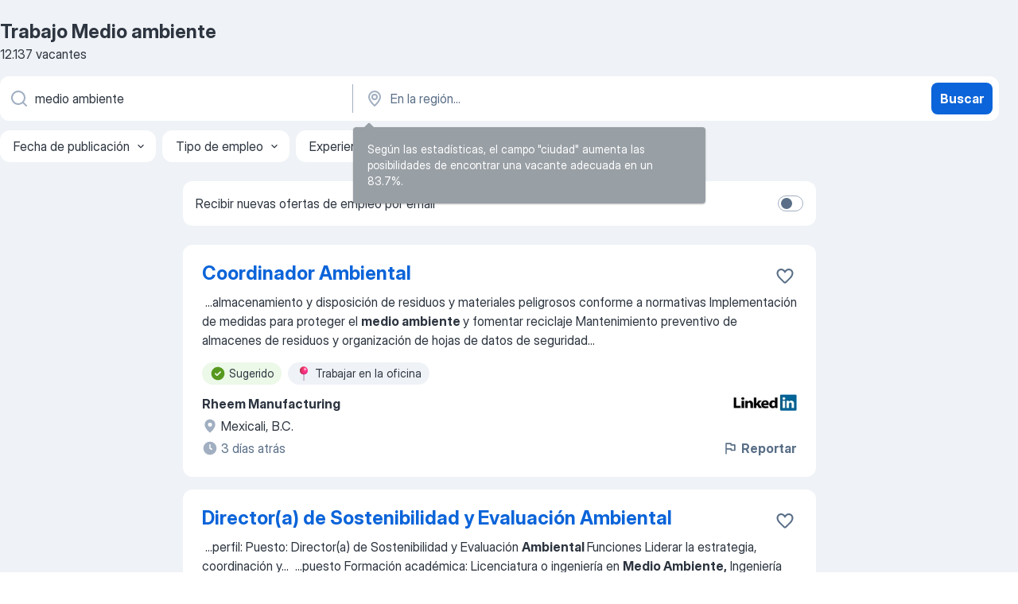

--- FILE ---
content_type: text/html
request_url: https://mx.jooble.org/trabajo-medio-ambiente
body_size: 88292
content:
<!DOCTYPE html><html lang="es" xmlns="http://www.w3.org/1999/xhtml"><head><meta charset="utf-8"><link data-chunk="app" rel="stylesheet" href="/assets/app.e74890b6eb3fb41ad5bd.css"><link data-chunk="SERP" rel="stylesheet" href="/assets/SERP.386f864c786ed6efe937.css"><meta name="viewport" content="width=device-width,initial-scale=1.0,maximum-scale=5" /><meta property="og:site_name" content="Jooble" /><meta property="og:locale" content="es" /><meta property="og:type" content="website" /><meta name="msvalidate.01" content="4E93DB804C5CCCD5B3AFF7486D4B2757" /><meta name="format-detection" content="telephone=no"><link rel="preconnect" href="https://www.googletagmanager.com" /><link rel="preconnect" href="https://www.google-analytics.com" /><link rel="dns-prefetch" href="https://www.google.com" /><link rel="dns-prefetch" href="https://apis.google.com" /><link rel="dns-prefetch" href="https://connect.facebook.net" /><link rel="dns-prefetch" href="https://www.facebook.com" /><link href="https://data-mx.jooble.org/assets/fonts/inter-display.css" rel="stylesheet"><link href="https://data-mx.jooble.org/assets/fonts/segoe.css" rel="stylesheet"><link rel="apple-touch-icon" href="/assets/images/favicon/ua/apple-touch-icon.png?v=4" /><link rel="apple-touch-icon" sizes="57x57" href="/assets/images/favicon/ua/apple-touch-icon-57x57.png?v=4" /><link rel="apple-touch-icon" sizes="60x60" href="/assets/images/favicon/ua/apple-touch-icon-60x60.png?v=4" /><link rel="apple-touch-icon" sizes="72x72" href="/assets/images/favicon/ua/apple-touch-icon-72x72.png?v=4" /><link rel="apple-touch-icon" sizes="76x76" href="/assets/images/favicon/ua/apple-touch-icon-76x76.png?v=4" /><link rel="apple-touch-icon" sizes="114x114" href="/assets/images/favicon/ua/apple-touch-icon-114x114.png?v=4" /><link rel="apple-touch-icon" sizes="120x120" href="/assets/images/favicon/ua/apple-touch-icon-120x120.png?v=4" /><link rel="apple-touch-icon" sizes="144x144" href="/assets/images/favicon/ua/apple-touch-icon-144x144.png?v=4" /><link rel="apple-touch-icon" sizes="152x152" href="/assets/images/favicon/ua/apple-touch-icon-152x152.png?v=4" /><link rel="apple-touch-icon" sizes="180x180" href="/assets/images/favicon/ua/apple-touch-icon-180x180.png?v=4" /><link rel="icon" type="image/png" sizes="16x16" href="/assets/images/favicon/ua/favicon-16x16.png?v=4"><link rel="icon" type="image/png" sizes="32x32" href="/assets/images/favicon/ua/favicon-32x32.png?v=4"><link rel="icon" type="image/png" sizes="48x48" href="/assets/images/favicon/ua/android-chrome-48x48.png?v=4"><link rel="icon" type="image/png" sizes="96x96" href="/assets/images/favicon/ua/android-chrome-96x96.png?v=4"><link rel="icon" type="image/png" sizes="144x144" href="/assets/images/favicon/ua/android-chrome-144x144.png?v=4"><link rel="icon" type="image/png" sizes="192x192" href="/assets/images/favicon/ua/android-chrome-192x192.png?v=4"><link rel="icon" type="image/png" sizes="194x194" href="/assets/images/favicon/ua/favicon-194x194.png?v=4"><link rel="icon" type="image/png" sizes="256x256" href="/assets/images/favicon/ua/android-chrome-256x256.png?v=4"><link rel="icon" type="image/png" sizes="384x384" href="/assets/images/favicon/ua/android-chrome-384x384.png?v=4"><link rel="icon" type="image/png" sizes="512x512" href="/assets/images/favicon/ua/android-chrome-512x512.png?v=4"><link rel="shortcut icon" type="image/x-icon" href="/assets/images/favicon/ua/favicon-ua.ico?v=4"><link rel="icon" href="/assets/images/favicon/ua/icon.svg?v=4" sizes="any" type="image/svg+xml"><meta name="msapplication-tooltip" content="Jooble"><meta name="msapplication-config" content="/browserconfig.xml"><meta name="msapplication-TileColor" content="#ffffff"><meta name="msapplication-TileImage" content="/assets/images/favicon/ua/mstile-144x144.png?v=4"><meta name="theme-color" content="#ffffff"><meta name="ir-site-verification-token" content="-1337664224"><script type="text/javascript" charset="utf-8">(function(g,o){g[o]=g[o]||function(){(g[o]['q']=g[o]['q']||[]).push(arguments)},g[o]['t']=1*new Date})(window,'_googCsa'); </script><script>!function(){if('PerformanceLongTaskTiming' in window) {var g=window.__tti={e:[]};g.o = new PerformanceObserver(function(l){g.e = g.e.concat(l.getEntries())});g.o.observe({entryTypes:['longtask']})}}();</script><script>!function(){var e,t,n,i,r={passive:!0,capture:!0},a=new Date,o=function(){i=[],t=-1,e=null,f(addEventListener)},c=function(i,r){e||(e=r,t=i,n=new Date,f(removeEventListener),u())},u=function(){if(t>=0&&t<n-a){var r={entryType:"first-input",name:e.type,target:e.target,cancelable:e.cancelable,startTime:e.timeStamp,processingStart:e.timeStamp+t};i.forEach((function(e){e(r)})),i=[]}},s=function(e){if(e.cancelable){var t=(e.timeStamp>1e12?new Date:performance.now())-e.timeStamp;"pointerdown"==e.type?function(e,t){var n=function(){c(e,t),a()},i=function(){a()},a=function(){removeEventListener("pointerup",n,r),removeEventListener("pointercancel",i,r)};addEventListener("pointerup",n,r),addEventListener("pointercancel",i,r)}(t,e):c(t,e)}},f=function(e){["mousedown","keydown","touchstart","pointerdown"].forEach((function(t){return e(t,s,r)}))},p="hidden"===document.visibilityState?0:1/0;addEventListener("visibilitychange",(function e(t){"hidden"===document.visibilityState&&(p=t.timeStamp,removeEventListener("visibilitychange",e,!0))}),!0);o(),self.webVitals={firstInputPolyfill:function(e){i.push(e),u()},resetFirstInputPolyfill:o,get firstHiddenTime(){return p}}}();</script><title data-rh="true">Urgente: Trabajo de Medio ambiente - Febrero 2026 - Jooble</title><link data-rh="true" rel="canonical" href="https://mx.jooble.org/trabajo-medio-ambiente"/><link data-rh="true" hreflang="es-MX" rel="alternate" href="https://mx.jooble.org/trabajo-medio-ambiente"/><meta data-rh="true" name="keywords" content="Trabajo Medio ambiente, empleo Medio ambiente, trabajo, empleo"/><meta data-rh="true" name="description" content="Trabajo: Medio ambiente • Búsqueda entre 101.000+ vacantes actuales en México y en el extranjero • Rápido &amp; Gratis • Los mejores empleadores • Salario competitivo • Trabajo: Medio ambiente - fácil de encontrar!"/><meta data-rh="true" property="og:image" content="/assets/images/open_graph/og_image.png"/><meta data-rh="true" property="og:url" content="https://mx.jooble.org/trabajo-medio-ambiente"/><meta data-rh="true" property="og:title" content="Urgente: Trabajo de Medio ambiente - Febrero 2026 - Jooble"/><meta data-rh="true" property="og:description" content="Trabajo: Medio ambiente • Búsqueda entre 101.000+ vacantes actuales en México y en el extranjero • Rápido &amp; Gratis • Los mejores empleadores • Salario competitivo • Trabajo: Medio ambiente - fácil de encontrar!"/><script data-rh="true" type="application/ld+json">{"@context":"https://schema.org","@type":"BreadcrumbList","itemListElement":[[{"@type":"ListItem","position":1,"item":{"@id":"https://mx.jooble.org","name":"Trabajo"}},{"@type":"ListItem","position":2,"item":{"name":"Medio ambiente"}}]]}</script><script data-rh="true" type="application/ld+json">{"@context":"https://schema.org","@type":"ItemList","numberOfItems":12137,"itemListElement":[[{"@type":"ListItem","position":1,"url":"https://mx.jooble.org/jdp/-4879665770056232115"},{"@type":"ListItem","position":2,"url":"https://mx.jooble.org/jdp/5446402386284393538"},{"@type":"ListItem","position":3,"url":"https://mx.jooble.org/rjdp/7707088788139496757"},{"@type":"ListItem","position":4,"url":"https://mx.jooble.org/rjdp/3240467929659564864"},{"@type":"ListItem","position":5,"url":"https://mx.jooble.org/jdp/-1273555955847477368"},{"@type":"ListItem","position":6,"url":"https://mx.jooble.org/jdp/-2430189485357397452"},{"@type":"ListItem","position":7,"url":"https://mx.jooble.org/rjdp/-4983482222306952423"},{"@type":"ListItem","position":8,"url":"https://mx.jooble.org/jdp/7115592749805822437"},{"@type":"ListItem","position":9,"url":"https://mx.jooble.org/away/-8242170437200641320"},{"@type":"ListItem","position":10,"url":"https://mx.jooble.org/away/-3038333184554501003"},{"@type":"ListItem","position":11,"url":"https://mx.jooble.org/jdp/6669077274526568872"},{"@type":"ListItem","position":12,"url":"https://mx.jooble.org/rjdp/-3106250407054204855"},{"@type":"ListItem","position":13,"url":"https://mx.jooble.org/rjdp/2049411136744336808"},{"@type":"ListItem","position":14,"url":"https://mx.jooble.org/away/-8857385118238463718"},{"@type":"ListItem","position":15,"url":"https://mx.jooble.org/jdp/289046931815685663"},{"@type":"ListItem","position":16,"url":"https://mx.jooble.org/jdp/-8824237571382259903"},{"@type":"ListItem","position":17,"url":"https://mx.jooble.org/away/-2658174612691847420"},{"@type":"ListItem","position":18,"url":"https://mx.jooble.org/away/2911683737605103854"},{"@type":"ListItem","position":19,"url":"https://mx.jooble.org/rjdp/-8947979147524432657"},{"@type":"ListItem","position":20,"url":"https://mx.jooble.org/away/3302418508670662404"},{"@type":"ListItem","position":21,"url":"https://mx.jooble.org/rjdp/925066300210913863"},{"@type":"ListItem","position":22,"url":"https://mx.jooble.org/jdp/-5646804207607390327"},{"@type":"ListItem","position":23,"url":"https://mx.jooble.org/rjdp/5386105609114531853"},{"@type":"ListItem","position":24,"url":"https://mx.jooble.org/rjdp/4388944210207692531"},{"@type":"ListItem","position":25,"url":"https://mx.jooble.org/rjdp/1313750193434753892"},{"@type":"ListItem","position":26,"url":"https://mx.jooble.org/away/8981307580915267531"},{"@type":"ListItem","position":27,"url":"https://mx.jooble.org/away/6352786405544389295"},{"@type":"ListItem","position":28,"url":"https://mx.jooble.org/rjdp/-8882044150926775809"},{"@type":"ListItem","position":29,"url":"https://mx.jooble.org/away/7938557233713528358"},{"@type":"ListItem","position":30,"url":"https://mx.jooble.org/jdp/935708494311338291"}]]}</script></head><body ondragstart="return false"><div id="app"><div class="zR2N9v"><div class="_1G2nM4"><div></div><div id="serpContainer" class="_0CG45k"><div class="+MdXgT"><header class="VavEB9"><div class="qD9dwK"><h1 class="_518B8Z">Trabajo Medio ambiente</h1><div company="p" class="cXVOTD">12.137 vacantes</div></div><div class=""><form class="CXE+FW" data-test-name="_searchForm"><div class="tXoMlu"><div class="kySr3o EIHqTW"><div class="H-KSNn"><div class="Y6LTZC RKazSn"><div class="_0vIToK"><svg class="BC4g2E abyhUO gexuVd kPZVKg"><use xlink:href="/assets/sprite.28WIm6xkrflwT8d-mDJl.svg#icon-magnifier-usage"></use></svg><input id="input_:R55j8h:" class="_2cXMBT aHpE4r _5sX2B+" placeholder="Busco vacantes..." type="text" spellcheck="false" name="keyword" autoComplete="off" autoCapitalize="off" data-test-name="_searchFormKeywordInput" aria-label="¿Qué puesto buscas?" value="medio ambiente"/></div></div></div></div><div class="kySr3o _9+Weu7"><div class="H-KSNn"><div class="Y6LTZC RKazSn"><div class="_0vIToK"><svg class="BC4g2E abyhUO gexuVd kPZVKg"><use xlink:href="/assets/sprite.28WIm6xkrflwT8d-mDJl.svg#icon-map_marker-usage"></use></svg><input id="tbRegion" class="_2cXMBT aHpE4r _5sX2B+" placeholder="En la región..." type="text" spellcheck="false" name="region" autoComplete="off" autoCapitalize="off" data-test-name="_searchFormRegionInput" aria-label="Indique la ciudad en la que está buscando empleo" value=""/></div></div></div></div></div><button type="submit" class="VMdYVt i6dNg1 oUsVL7 xVPKbj ZuTpxY">Buscar</button></form></div><div class="p7hDF8"><div class="apmZrt" data-test-name="_smartTagsFilter" role="region" aria-label="Filters"><button type="button" class="wYznI5"><span class="_1apRDx">Fecha de publicación</span><svg class="KaSFrq DuJhnH GM7Sgs _398Jb4"><use xlink:href="/assets/sprite.28WIm6xkrflwT8d-mDJl.svg#icon-chevron_down-usage"></use></svg></button><button type="button" class="wYznI5"><span class="_1apRDx">Tipo de empleo</span><svg class="KaSFrq DuJhnH GM7Sgs _398Jb4"><use xlink:href="/assets/sprite.28WIm6xkrflwT8d-mDJl.svg#icon-chevron_down-usage"></use></svg></button><button type="button" class="wYznI5"><span class="_1apRDx">Experiencia laboral</span><svg class="KaSFrq DuJhnH GM7Sgs _398Jb4"><use xlink:href="/assets/sprite.28WIm6xkrflwT8d-mDJl.svg#icon-chevron_down-usage"></use></svg></button><button type="button" class="wYznI5"><span class="_1apRDx">Tipo de presencia</span><svg class="KaSFrq DuJhnH GM7Sgs _398Jb4"><use xlink:href="/assets/sprite.28WIm6xkrflwT8d-mDJl.svg#icon-chevron_down-usage"></use></svg></button><button type="button" class="wYznI5"><span class="_1apRDx">Salario</span><svg class="KaSFrq DuJhnH GM7Sgs _398Jb4"><use xlink:href="/assets/sprite.28WIm6xkrflwT8d-mDJl.svg#icon-chevron_down-usage"></use></svg></button></div></div></header><div class="y+s7YY"><div class="Amjssv"><main class="toVmC+" role="main"><div class="NeCPdn" id="topBarContainer"><div class="dKIuea"><div class="pfddcp xPgV1+"><div class="Z7rxKJ"><span class="ahUpuK">Recibir nuevas ofertas de empleo por email </span><div class="rV3P9b H6hBvI RDT4pD seXaaO"><input id="SubscriptionSwitcher" type="checkbox" tabindex="-1" aria-label="SubscriptionSwitcher"/><label for="SubscriptionSwitcher" tabindex="0" role="switch" aria-checked="false" data-focus-target="SubscriptionSwitcher"><span data-switch="pill" data-caption="false"><span data-switch="round"></span></span></label></div></div></div></div></div><div class="bXbgrv" id="serpContent"><div><div class="infinite-scroll-component__outerdiv"><div class="infinite-scroll-component ZbPfXY _serpContentBlock" style="height:auto;overflow:auto;-webkit-overflow-scrolling:touch"><div><ul class="kiBEcn"><li></li><li><div id="-4879665770056232115" data-test-name="_jobCard" class="+n4WEb rHG1ci"><div class="_9q4Aij"><h2 class="jA9gFS dUatPc"><a class="_8w9Ce2 tUC4Fj _6i4Nb0 wtCvxI job_card_link" target="_blank" href="https://mx.jooble.org/jdp/-4879665770056232115">Coordinador Ambiental</a></h2><div class="_5A-eEY"><div class="Bdpujj"><button type="button" class="ZapzXe _9WpygY XEfYdx JFkX+L vMdXr7 RNbuqd" data-test-name="jobFavoritesButton__-4879665770056232115" aria-label="Guardar la vacante en favoritas"><span class="H2e2t1 +gVFyQ"><svg class="KaSFrq JAzKjj _0ng4na"><use xlink:href="/assets/sprite.28WIm6xkrflwT8d-mDJl.svg#icon-heart_outline-usage"></use></svg></span></button></div></div></div><div><div class="QZH8mt"><div class="GEyos4">&nbsp;...<span>almacenamiento y disposición de residuos y materiales peligrosos conforme a normativas 
 Implementación de medidas para proteger el </span><b>medio ambiente </b><span>y fomentar reciclaje 
 Mantenimiento preventivo de almacenes de residuos y organización de hojas de datos de seguridad</span>...&nbsp;</div><div class="rvi8+s"><div class="tXxXy-"><div data-name="suggested" data-test-name="_highlightedTag" class="K8ZLnh tag fT460t"><svg class="KaSFrq DuJhnH GeatqJ"><use xlink:href="/assets/sprite.28WIm6xkrflwT8d-mDJl.svg#icon-check_match-usage"></use></svg>Sugerido</div><div data-name="trabajar_en_la_oficina" data-test-name="_jobTag" class="K8ZLnh tag _7Amkfs"><div class="uE1IG0" style="background-image:url(/assets/images/tagIconsNew/emoji_round_pushpin.svg)"></div>Trabajar en la oficina</div></div></div></div><div class="L4BhzZ wrapper__new_tags_design bLrJMm"><div class="j+648w"><button type="button" class="ZapzXe _9WpygY JFkX+L vMdXr7 _9ofHq7" data-test-name="_reportJobButtonSerp"><span class="H2e2t1 w87w0E"><svg class="KaSFrq xY3sEm _0ng4na cS9jE1"><use xlink:href="/assets/sprite.28WIm6xkrflwT8d-mDJl.svg#icon-flag-usage"></use></svg></span>Reportar</button><img src="/css/images/plogo/16217.gif" class="yUFQEM" aria-hidden="true" alt="dteCompanyLogo"/></div><div class="E6E0jY"><div class="pXyhD4 VeoRvG"><div class="heru4z"><p class="z6WlhX" data-test-name="_companyName">Rheem Manufacturing</p></div></div><div class="blapLw gj1vO6 fhg31q nxYYVJ" tabindex="-1"><svg class="BC4g2E c6AqqO gexuVd kE3ssB DlQ0Ty icon_gray_soft mdorqd"><use xlink:href="/assets/sprite.28WIm6xkrflwT8d-mDJl.svg#icon-map_marker_filled-usage"></use></svg><div class="caption NTRJBV">Mexicali, B.C.</div></div><div class="blapLw gj1vO6 fhg31q fGYTou"><svg class="BC4g2E c6AqqO gexuVd kE3ssB DlQ0Ty icon_gray_soft jjtReA"><use xlink:href="/assets/sprite.28WIm6xkrflwT8d-mDJl.svg#icon-clock_filled-usage"></use></svg><div class="caption Vk-5Da">3 días atrás</div></div></div></div></div></div></li><li><div id="5446402386284393538" data-test-name="_jobCard" class="+n4WEb rHG1ci"><div class="_9q4Aij"><h2 class="jA9gFS dUatPc"><a class="_8w9Ce2 tUC4Fj _6i4Nb0 wtCvxI job_card_link" target="_blank" href="https://mx.jooble.org/jdp/5446402386284393538">Director(a) de Sostenibilidad y Evaluación Ambiental</a></h2><div class="_5A-eEY"><div class="Bdpujj"><button type="button" class="ZapzXe _9WpygY XEfYdx JFkX+L vMdXr7 RNbuqd" data-test-name="jobFavoritesButton__5446402386284393538" aria-label="Guardar la vacante en favoritas"><span class="H2e2t1 +gVFyQ"><svg class="KaSFrq JAzKjj _0ng4na"><use xlink:href="/assets/sprite.28WIm6xkrflwT8d-mDJl.svg#icon-heart_outline-usage"></use></svg></span></button></div></div></div><div><div class="QZH8mt"><div class="GEyos4">&nbsp;...<span>perfil: 

 Puesto: Director(a) de Sostenibilidad y Evaluación </span><b>Ambiental </b><span>

 Funciones 
 Liderar la estrategia, coordinación y</span>...&nbsp;&nbsp;...<span>puesto 
 Formación académica:  Licenciatura o ingeniería en </span><b>Medio Ambiente,</b><span> Ingeniería Ambiental, Ciencias Ambientales, Biología, Geografía</span>...&nbsp;</div><div class="rvi8+s"><div class="tXxXy-"><div data-name="suggested" data-test-name="_highlightedTag" class="K8ZLnh tag fT460t"><svg class="KaSFrq DuJhnH GeatqJ"><use xlink:href="/assets/sprite.28WIm6xkrflwT8d-mDJl.svg#icon-check_match-usage"></use></svg>Sugerido</div><div data-name="pasante" data-test-name="_jobTag" class="K8ZLnh tag _7Amkfs"><div class="uE1IG0" style="background-image:url(/assets/images/tagIconsNew/emoji_briefcase.svg)"></div>Práctica</div></div></div></div><div class="L4BhzZ wrapper__new_tags_design bLrJMm"><div class="j+648w"><button type="button" class="ZapzXe _9WpygY JFkX+L vMdXr7 _9ofHq7" data-test-name="_reportJobButtonSerp"><span class="H2e2t1 w87w0E"><svg class="KaSFrq xY3sEm _0ng4na cS9jE1"><use xlink:href="/assets/sprite.28WIm6xkrflwT8d-mDJl.svg#icon-flag-usage"></use></svg></span>Reportar</button><img src="/css/images/plogo/16217.gif" class="yUFQEM" aria-hidden="true" alt="dteCompanyLogo"/></div><div class="E6E0jY"><div class="pXyhD4 VeoRvG"><div class="heru4z"><p class="z6WlhX" data-test-name="_companyName">Empresa Confidencial</p></div></div><div class="blapLw gj1vO6 fhg31q nxYYVJ" tabindex="-1"><svg class="BC4g2E c6AqqO gexuVd kE3ssB DlQ0Ty icon_gray_soft mdorqd"><use xlink:href="/assets/sprite.28WIm6xkrflwT8d-mDJl.svg#icon-map_marker_filled-usage"></use></svg><div class="caption NTRJBV">Miguel Hidalgo, Ciudad de México</div></div><div class="blapLw gj1vO6 fhg31q fGYTou"><svg class="BC4g2E c6AqqO gexuVd kE3ssB DlQ0Ty icon_gray_soft jjtReA"><use xlink:href="/assets/sprite.28WIm6xkrflwT8d-mDJl.svg#icon-clock_filled-usage"></use></svg><div class="caption Vk-5Da">4 días atrás</div></div></div></div></div></div></li><li><div id="4132818036509548809" data-test-name="_jobCard" class="+n4WEb rHG1ci"><div class="_9q4Aij"><h2 class="jA9gFS dUatPc"><a class="_8w9Ce2 tUC4Fj _6i4Nb0 wtCvxI job_card_link" target="_blank" href="https://mx.jooble.org/rjdp/7707088788139496757">Supervisor seguridad y medio ambiente</a></h2><div class="_5A-eEY"><div class="Bdpujj"><button type="button" class="ZapzXe _9WpygY XEfYdx JFkX+L vMdXr7 RNbuqd" data-test-name="jobFavoritesButton__4132818036509548809" aria-label="Guardar la vacante en favoritas"><span class="H2e2t1 +gVFyQ"><svg class="KaSFrq JAzKjj _0ng4na"><use xlink:href="/assets/sprite.28WIm6xkrflwT8d-mDJl.svg#icon-heart_outline-usage"></use></svg></span></button></div></div></div><div><div class="QZH8mt"><div class="GEyos4"><span>📌 Descripción de Puesto 
 Posición:  Supervisor de Seguridad y </span><b>Medio Ambiente </b><span>
 Ubicación:    Veracruz, Veracruz. 
 Área:  Operación y Mantenimiento / Construcción 

&##127919; Objetivo del puesto 
 Garantizar el cumplimiento de la normatividad en materia de seguridad</span>...&nbsp;</div><div class="rvi8+s"><div class="tXxXy-"><div data-name="suggested" data-test-name="_highlightedTag" class="K8ZLnh tag fT460t"><svg class="KaSFrq DuJhnH GeatqJ"><use xlink:href="/assets/sprite.28WIm6xkrflwT8d-mDJl.svg#icon-check_match-usage"></use></svg>Sugerido</div><div data-name="contratista" data-test-name="_jobTag" class="K8ZLnh tag _7Amkfs"><div class="uE1IG0" style="background-image:url(/assets/images/tagIconsNew/emoji_briefcase.svg)"></div>Contratista</div><div data-name="subcontratista" data-test-name="_jobTag" class="K8ZLnh tag _7Amkfs"><div class="uE1IG0" style="background-image:url(/assets/images/tagIconsNew/emoji_briefcase.svg)"></div>Subcontratista</div></div></div></div><div class="L4BhzZ wrapper__new_tags_design bLrJMm"><div class="j+648w"><button type="button" class="ZapzXe _9WpygY JFkX+L vMdXr7 _9ofHq7" data-test-name="_reportJobButtonSerp"><span class="H2e2t1 w87w0E"><svg class="KaSFrq xY3sEm _0ng4na cS9jE1"><use xlink:href="/assets/sprite.28WIm6xkrflwT8d-mDJl.svg#icon-flag-usage"></use></svg></span>Reportar</button><img src="/css/images/plogo/16217.gif" class="yUFQEM" aria-hidden="true" alt="dteCompanyLogo"/></div><div class="E6E0jY"><div class="pXyhD4 VeoRvG"><div class="heru4z"><p class="z6WlhX" data-test-name="_companyName">Gas Natural del Noroeste S.A. de C.V.</p></div></div><div class="blapLw gj1vO6 fhg31q nxYYVJ" tabindex="-1"><svg class="BC4g2E c6AqqO gexuVd kE3ssB DlQ0Ty icon_gray_soft mdorqd"><use xlink:href="/assets/sprite.28WIm6xkrflwT8d-mDJl.svg#icon-map_marker_filled-usage"></use></svg><div class="caption NTRJBV">Veracruz, Ver.</div></div><div class="blapLw gj1vO6 fhg31q fGYTou"><svg class="BC4g2E c6AqqO gexuVd kE3ssB DlQ0Ty icon_gray_soft jjtReA"><use xlink:href="/assets/sprite.28WIm6xkrflwT8d-mDJl.svg#icon-clock_filled-usage"></use></svg><div class="caption Vk-5Da">1 día atrás</div></div></div></div></div></div></li><li><div id="4424252467288621397" data-test-name="_jobCard" class="+n4WEb rHG1ci"><div class="_9q4Aij"><h2 class="jA9gFS dUatPc"><a class="_8w9Ce2 tUC4Fj _6i4Nb0 wtCvxI job_card_link" target="_blank" href="https://mx.jooble.org/rjdp/3240467929659564864">Tecnólogo ambiental</a></h2><div class="_5A-eEY"><div class="Bdpujj"><button type="button" class="ZapzXe _9WpygY XEfYdx JFkX+L vMdXr7 RNbuqd" data-test-name="jobFavoritesButton__4424252467288621397" aria-label="Guardar la vacante en favoritas"><span class="H2e2t1 +gVFyQ"><svg class="KaSFrq JAzKjj _0ng4na"><use xlink:href="/assets/sprite.28WIm6xkrflwT8d-mDJl.svg#icon-heart_outline-usage"></use></svg></span></button></div></div></div><div><div class="QZH8mt"><div class="GEyos4">&nbsp;...<span>Descripción de la posición:  Es responsable de asegurar el cumplimiento de los requisitos legales y operativos en materia de </span><b>medio ambiente </b><span>dentro de la planta. Su función principal es vigilar y mantener los estándares ambientales tanto en documentación como en piso,</span>...&nbsp;</div><div class="rvi8+s"><div class="tXxXy-"><div data-name="suggested" data-test-name="_highlightedTag" class="K8ZLnh tag fT460t"><svg class="KaSFrq DuJhnH GeatqJ"><use xlink:href="/assets/sprite.28WIm6xkrflwT8d-mDJl.svg#icon-check_match-usage"></use></svg>Sugerido</div></div></div></div><div class="L4BhzZ wrapper__new_tags_design bLrJMm"><div class="j+648w"><button type="button" class="ZapzXe _9WpygY JFkX+L vMdXr7 _9ofHq7" data-test-name="_reportJobButtonSerp"><span class="H2e2t1 w87w0E"><svg class="KaSFrq xY3sEm _0ng4na cS9jE1"><use xlink:href="/assets/sprite.28WIm6xkrflwT8d-mDJl.svg#icon-flag-usage"></use></svg></span>Reportar</button><img src="/css/images/plogo/16217.gif" class="yUFQEM" aria-hidden="true" alt="dteCompanyLogo"/></div><div class="E6E0jY"><div class="pXyhD4 VeoRvG"><div class="heru4z"><p class="z6WlhX" data-test-name="_companyName">Owens Corning</p></div></div><div class="blapLw gj1vO6 fhg31q nxYYVJ" tabindex="-1"><svg class="BC4g2E c6AqqO gexuVd kE3ssB DlQ0Ty icon_gray_soft mdorqd"><use xlink:href="/assets/sprite.28WIm6xkrflwT8d-mDJl.svg#icon-map_marker_filled-usage"></use></svg><div class="caption NTRJBV">Ciudad Santa Catarina, N.L.</div></div><div class="blapLw gj1vO6 fhg31q fGYTou"><svg class="BC4g2E c6AqqO gexuVd kE3ssB DlQ0Ty icon_gray_soft jjtReA"><use xlink:href="/assets/sprite.28WIm6xkrflwT8d-mDJl.svg#icon-clock_filled-usage"></use></svg><div class="caption Vk-5Da">2 días atrás</div></div></div></div></div></div></li><li><div id="-1273555955847477368" data-test-name="_jobCard" class="+n4WEb rHG1ci"><div class="_9q4Aij"><h2 class="jA9gFS dUatPc"><a class="_8w9Ce2 tUC4Fj _6i4Nb0 wtCvxI job_card_link" target="_blank" href="https://mx.jooble.org/jdp/-1273555955847477368">Jefe de Medio Ambiente y Seguridad</a></h2><div class="_5A-eEY"><div class="Bdpujj"><button type="button" class="ZapzXe _9WpygY XEfYdx JFkX+L vMdXr7 RNbuqd" data-test-name="jobFavoritesButton__-1273555955847477368" aria-label="Guardar la vacante en favoritas"><span class="H2e2t1 +gVFyQ"><svg class="KaSFrq JAzKjj _0ng4na"><use xlink:href="/assets/sprite.28WIm6xkrflwT8d-mDJl.svg#icon-heart_outline-usage"></use></svg></span></button></div></div></div><div><div class="QZH8mt"><div class="GEyos4">&nbsp;...<span>permite ofrecer soluciones integrales y productos con los más altos estándares de calidad. 
 ¡Únete a nuestro equipo como Jefe de </span><b>Medio Ambiente </b><span>y Seguridad!
 
 Esta posición le reporta a la Gerente de Seguridad, Salud y Medio Ambiente 
 
 Ubicación en: Planta Garcia,</span>...&nbsp;</div><div class="rvi8+s"><div class="tXxXy-"><div data-name="suggested" data-test-name="_highlightedTag" class="K8ZLnh tag fT460t"><svg class="KaSFrq DuJhnH GeatqJ"><use xlink:href="/assets/sprite.28WIm6xkrflwT8d-mDJl.svg#icon-check_match-usage"></use></svg>Sugerido</div><div data-name="pasante" data-test-name="_jobTag" class="K8ZLnh tag _7Amkfs"><div class="uE1IG0" style="background-image:url(/assets/images/tagIconsNew/emoji_briefcase.svg)"></div>Práctica</div><div data-name="1_dia_a_la_semana" data-test-name="_jobTag" class="K8ZLnh tag _7Amkfs"><div class="uE1IG0" style="background-image:url(/assets/images/tagIconsNew/emoji_tear_off_calendar.svg)"></div>1 día a la semana</div></div></div></div><div class="L4BhzZ wrapper__new_tags_design bLrJMm"><div class="j+648w"><button type="button" class="ZapzXe _9WpygY JFkX+L vMdXr7 _9ofHq7" data-test-name="_reportJobButtonSerp"><span class="H2e2t1 w87w0E"><svg class="KaSFrq xY3sEm _0ng4na cS9jE1"><use xlink:href="/assets/sprite.28WIm6xkrflwT8d-mDJl.svg#icon-flag-usage"></use></svg></span>Reportar</button><img src="/css/images/plogo/16217.gif" class="yUFQEM" aria-hidden="true" alt="dteCompanyLogo"/></div><div class="E6E0jY"><div class="pXyhD4 VeoRvG"><div class="heru4z"><p class="z6WlhX" data-test-name="_companyName">INGETEK</p></div></div><div class="blapLw gj1vO6 fhg31q nxYYVJ" tabindex="-1"><svg class="BC4g2E c6AqqO gexuVd kE3ssB DlQ0Ty icon_gray_soft mdorqd"><use xlink:href="/assets/sprite.28WIm6xkrflwT8d-mDJl.svg#icon-map_marker_filled-usage"></use></svg><div class="caption NTRJBV">García, N.L.</div></div><div class="blapLw gj1vO6 fhg31q fGYTou"><svg class="BC4g2E c6AqqO gexuVd kE3ssB DlQ0Ty icon_gray_soft jjtReA"><use xlink:href="/assets/sprite.28WIm6xkrflwT8d-mDJl.svg#icon-clock_filled-usage"></use></svg><div class="caption Vk-5Da">3 días atrás</div></div></div></div></div></div></li><li><div id="-2430189485357397452" data-test-name="_jobCard" class="+n4WEb rHG1ci"><div class="_9q4Aij"><h2 class="jA9gFS dUatPc"><a class="_8w9Ce2 tUC4Fj _6i4Nb0 wtCvxI job_card_link" target="_blank" href="https://mx.jooble.org/jdp/-2430189485357397452">Coordinador Ambiental (Industrial)</a></h2><div class="_5A-eEY"><div class="Bdpujj"><button type="button" class="ZapzXe _9WpygY XEfYdx JFkX+L vMdXr7 RNbuqd" data-test-name="jobFavoritesButton__-2430189485357397452" aria-label="Guardar la vacante en favoritas"><span class="H2e2t1 +gVFyQ"><svg class="KaSFrq JAzKjj _0ng4na"><use xlink:href="/assets/sprite.28WIm6xkrflwT8d-mDJl.svg#icon-heart_outline-usage"></use></svg></span></button></div></div></div><div><div class="QZH8mt"><div class="GEyos4">&nbsp;...<span>hacer las cosas bien desde el principio y con una actitud orientada a los resultados. 


 Misión de la posición 

 Responsable </span><b>ambiental </b><span>de Questum, asegurando el cumplimiento normativo, la adecuada atención a autoridades y el liderazgo de proyectos ambientales</span>...&nbsp;</div><div class="rvi8+s"><div class="tXxXy-"><div data-name="suggested" data-test-name="_highlightedTag" class="K8ZLnh tag fT460t"><svg class="KaSFrq DuJhnH GeatqJ"><use xlink:href="/assets/sprite.28WIm6xkrflwT8d-mDJl.svg#icon-check_match-usage"></use></svg>Sugerido</div><div data-name="pasante" data-test-name="_jobTag" class="K8ZLnh tag _7Amkfs"><div class="uE1IG0" style="background-image:url(/assets/images/tagIconsNew/emoji_briefcase.svg)"></div>Práctica</div><div data-name="autonomo" data-test-name="_jobTag" class="K8ZLnh tag _7Amkfs"><div class="uE1IG0" style="background-image:url(/assets/images/tagIconsNew/emoji_briefcase.svg)"></div>Autónomo</div></div></div></div><div class="L4BhzZ wrapper__new_tags_design bLrJMm"><div class="j+648w"><button type="button" class="ZapzXe _9WpygY JFkX+L vMdXr7 _9ofHq7" data-test-name="_reportJobButtonSerp"><span class="H2e2t1 w87w0E"><svg class="KaSFrq xY3sEm _0ng4na cS9jE1"><use xlink:href="/assets/sprite.28WIm6xkrflwT8d-mDJl.svg#icon-flag-usage"></use></svg></span>Reportar</button><img src="/css/images/plogo/16217.gif" class="yUFQEM" aria-hidden="true" alt="dteCompanyLogo"/></div><div class="E6E0jY"><div class="pXyhD4 VeoRvG"><div class="heru4z"><p class="z6WlhX" data-test-name="_companyName">Questum</p></div></div><div class="blapLw gj1vO6 fhg31q nxYYVJ" tabindex="-1"><svg class="BC4g2E c6AqqO gexuVd kE3ssB DlQ0Ty icon_gray_soft mdorqd"><use xlink:href="/assets/sprite.28WIm6xkrflwT8d-mDJl.svg#icon-map_marker_filled-usage"></use></svg><div class="caption NTRJBV">Estado de Nuevo León</div></div><div class="blapLw gj1vO6 fhg31q fGYTou"><svg class="BC4g2E c6AqqO gexuVd kE3ssB DlQ0Ty icon_gray_soft jjtReA"><use xlink:href="/assets/sprite.28WIm6xkrflwT8d-mDJl.svg#icon-clock_filled-usage"></use></svg><div class="caption Vk-5Da">1 día atrás</div></div></div></div></div></div></li><li><div id="214453620209445177" data-test-name="_jobCard" class="+n4WEb rHG1ci"><div class="_9q4Aij"><h2 class="jA9gFS dUatPc"><a class="_8w9Ce2 tUC4Fj _6i4Nb0 wtCvxI job_card_link" target="_blank" href="https://mx.jooble.org/rjdp/-4983482222306952423">Planning Engineer</a></h2><div class="_5A-eEY"><div class="Bdpujj"><button type="button" class="ZapzXe _9WpygY XEfYdx JFkX+L vMdXr7 RNbuqd" data-test-name="jobFavoritesButton__214453620209445177" aria-label="Guardar la vacante en favoritas"><span class="H2e2t1 +gVFyQ"><svg class="KaSFrq JAzKjj _0ng4na"><use xlink:href="/assets/sprite.28WIm6xkrflwT8d-mDJl.svg#icon-heart_outline-usage"></use></svg></span></button></div></div></div><div><div class="QZH8mt"><div class="GEyos4"> ABOUT THE POSITION  Ensures the full visibility on the planning and progress for all production activities. Monitoring of the progress of the production. Participate in the definition and implementation of improvement actions in order to respect the delivery dates. 
...</div><div class="rvi8+s"><div class="tXxXy-"><div data-name="suggested" data-test-name="_highlightedTag" class="K8ZLnh tag fT460t"><svg class="KaSFrq DuJhnH GeatqJ"><use xlink:href="/assets/sprite.28WIm6xkrflwT8d-mDJl.svg#icon-check_match-usage"></use></svg>Sugerido</div><div data-name="turno_de_manana" data-test-name="_jobTag" class="K8ZLnh tag _7Amkfs"><div class="uE1IG0" style="background-image:url(/assets/images/tagIconsNew/emoji_tear_off_calendar.svg)"></div>Turno de mañana</div><div data-name="turno_temprano" data-test-name="_jobTag" class="K8ZLnh tag _7Amkfs"><div class="uE1IG0" style="background-image:url(/assets/images/tagIconsNew/emoji_tear_off_calendar.svg)"></div>Turno temprano</div><div data-name="turno_de_tarde" data-test-name="_jobTag" class="K8ZLnh tag _7Amkfs"><div class="uE1IG0" style="background-image:url(/assets/images/tagIconsNew/emoji_tear_off_calendar.svg)"></div>Turno de tarde</div><div data-name="trabajo_por_turnos" data-test-name="_jobTag" class="K8ZLnh tag _7Amkfs"><div class="uE1IG0" style="background-image:url(/assets/images/tagIconsNew/emoji_tear_off_calendar.svg)"></div>Trabajo por turnos</div></div></div></div><div class="L4BhzZ wrapper__new_tags_design bLrJMm"><div class="j+648w"><button type="button" class="ZapzXe _9WpygY JFkX+L vMdXr7 _9ofHq7" data-test-name="_reportJobButtonSerp"><span class="H2e2t1 w87w0E"><svg class="KaSFrq xY3sEm _0ng4na cS9jE1"><use xlink:href="/assets/sprite.28WIm6xkrflwT8d-mDJl.svg#icon-flag-usage"></use></svg></span>Reportar</button><img src="/css/images/plogo/16217.gif" class="yUFQEM" aria-hidden="true" alt="dteCompanyLogo"/></div><div class="E6E0jY"><div class="pXyhD4 VeoRvG"><div class="heru4z"><p class="z6WlhX" data-test-name="_companyName">Latecoere México</p></div></div><div class="blapLw gj1vO6 fhg31q nxYYVJ" tabindex="-1"><svg class="BC4g2E c6AqqO gexuVd kE3ssB DlQ0Ty icon_gray_soft mdorqd"><use xlink:href="/assets/sprite.28WIm6xkrflwT8d-mDJl.svg#icon-map_marker_filled-usage"></use></svg><div class="caption NTRJBV">Hermosillo, Son.</div></div><div class="blapLw gj1vO6 fhg31q fGYTou"><svg class="BC4g2E c6AqqO gexuVd kE3ssB DlQ0Ty icon_gray_soft jjtReA"><use xlink:href="/assets/sprite.28WIm6xkrflwT8d-mDJl.svg#icon-clock_filled-usage"></use></svg><div class="caption Vk-5Da">5 días atrás</div></div></div></div></div></div></li><li><div class="li6YgU" style="--ew-button-color:#F7F6F2;--ew-button-background-color:#014EFE"></div></li><li></li><li><div id="7115592749805822437" data-test-name="_jobCard" class="+n4WEb rHG1ci"><div class="_9q4Aij"><h2 class="jA9gFS dUatPc"><a class="_8w9Ce2 tUC4Fj _6i4Nb0 wtCvxI job_card_link" target="_blank" href="https://mx.jooble.org/jdp/7115592749805822437">Especialista en desarrollo de negocios</a></h2><div class="_5A-eEY"><div class="Bdpujj"><button type="button" class="ZapzXe _9WpygY XEfYdx JFkX+L vMdXr7 RNbuqd" data-test-name="jobFavoritesButton__7115592749805822437" aria-label="Guardar la vacante en favoritas"><span class="H2e2t1 +gVFyQ"><svg class="KaSFrq JAzKjj _0ng4na"><use xlink:href="/assets/sprite.28WIm6xkrflwT8d-mDJl.svg#icon-heart_outline-usage"></use></svg></span></button></div></div></div><div><div class="QZH8mt"><div class="GEyos4">&nbsp;...<span>transformar la industria a través de la innovación, marcando la diferencia en la vida de nuestros colaboradores, la comunidad y el </span><b>medio ambiente.</b><span> Únete a nuestra familia y descubre por qué en Rotoplas, #SOMOSMÁS  . 

¿Cómo contribuirías a nuestra misión?
 Como</span>...&nbsp;</div><div class="rvi8+s"><div class="tXxXy-"><div data-name="suggested" data-test-name="_highlightedTag" class="K8ZLnh tag fT460t"><svg class="KaSFrq DuJhnH GeatqJ"><use xlink:href="/assets/sprite.28WIm6xkrflwT8d-mDJl.svg#icon-check_match-usage"></use></svg>Sugerido</div><div data-name="contratista" data-test-name="_jobTag" class="K8ZLnh tag _7Amkfs"><div class="uE1IG0" style="background-image:url(/assets/images/tagIconsNew/emoji_briefcase.svg)"></div>Contratista</div><div data-name="contrato" data-test-name="_jobTag" class="K8ZLnh tag _7Amkfs"><div class="uE1IG0" style="background-image:url(/assets/images/tagIconsNew/emoji_briefcase.svg)"></div>Contrato</div><div data-name="trabajo_remoto" data-test-name="_jobTag" class="K8ZLnh tag _7Amkfs"><div class="uE1IG0" style="background-image:url(/assets/images/tagIconsNew/emoji_globe.svg)"></div>Remoto</div><div data-name="lunes_a_jueves" data-test-name="_jobTag" class="K8ZLnh tag _7Amkfs"><div class="uE1IG0" style="background-image:url(/assets/images/tagIconsNew/emoji_tear_off_calendar.svg)"></div>Lunes a jueves</div></div></div></div><div class="L4BhzZ wrapper__new_tags_design bLrJMm"><div class="j+648w"><button type="button" class="ZapzXe _9WpygY JFkX+L vMdXr7 _9ofHq7" data-test-name="_reportJobButtonSerp"><span class="H2e2t1 w87w0E"><svg class="KaSFrq xY3sEm _0ng4na cS9jE1"><use xlink:href="/assets/sprite.28WIm6xkrflwT8d-mDJl.svg#icon-flag-usage"></use></svg></span>Reportar</button><img src="/css/images/plogo/16217.gif" class="yUFQEM" aria-hidden="true" alt="dteCompanyLogo"/></div><div class="E6E0jY"><div class="pXyhD4 VeoRvG"><div class="heru4z"><p class="z6WlhX" data-test-name="_companyName">Grupo Rotoplas</p></div></div><div class="blapLw gj1vO6 fhg31q nxYYVJ" tabindex="-1"><svg class="BC4g2E c6AqqO gexuVd kE3ssB DlQ0Ty icon_gray_soft mdorqd"><use xlink:href="/assets/sprite.28WIm6xkrflwT8d-mDJl.svg#icon-map_marker_filled-usage"></use></svg><div class="caption NTRJBV">México, Hermosillo, Son.</div></div><div class="blapLw gj1vO6 fhg31q fGYTou"><svg class="BC4g2E c6AqqO gexuVd kE3ssB DlQ0Ty icon_gray_soft jjtReA"><use xlink:href="/assets/sprite.28WIm6xkrflwT8d-mDJl.svg#icon-clock_filled-usage"></use></svg><div class="caption Vk-5Da">5 días atrás</div></div></div></div></div></div></li><li><div id="-8242170437200641320" data-test-name="_jobCard" class="+n4WEb rHG1ci"><div class="_9q4Aij"><h2 class="jA9gFS dUatPc"><a class="_8w9Ce2 tUC4Fj _6i4Nb0 wtCvxI job_card_link" target="_blank" rel="noopener nofollow" href="https://mx.jooble.org/away/-8242170437200641320">Coordinador de medio ambiente</a></h2><div class="_5A-eEY"><div class="Bdpujj"><button type="button" class="ZapzXe _9WpygY XEfYdx JFkX+L vMdXr7 RNbuqd" data-test-name="jobFavoritesButton__-8242170437200641320" aria-label="Guardar la vacante en favoritas"><span class="H2e2t1 +gVFyQ"><svg class="KaSFrq JAzKjj _0ng4na"><use xlink:href="/assets/sprite.28WIm6xkrflwT8d-mDJl.svg#icon-heart_outline-usage"></use></svg></span></button></div></div></div><div><div class="QZH8mt"><div class="GEyos4"><span>Empresa líder en su sector se encuentra en búsqueda de una Coordinadora d</span><b>e Medio Ambiente,</b><span> quien será responsable de asegurar el cumplimiento legal ambiental, la correcta operación de los programas ambientales y el control de los procesos relacionados con la gestio</span>...&nbsp;</div><div class="rvi8+s"><div class="tXxXy-"><div data-name="suggested" data-test-name="_highlightedTag" class="K8ZLnh tag fT460t"><svg class="KaSFrq DuJhnH GeatqJ"><use xlink:href="/assets/sprite.28WIm6xkrflwT8d-mDJl.svg#icon-check_match-usage"></use></svg>Sugerido</div><div data-name="tiempo_completo" data-test-name="_jobTag" class="K8ZLnh tag _7Amkfs"><div class="uE1IG0" style="background-image:url(/assets/images/tagIconsNew/emoji_briefcase.svg)"></div>Tiempo completo</div></div></div></div><div class="L4BhzZ wrapper__new_tags_design bLrJMm"><div class="j+648w"><button type="button" class="ZapzXe _9WpygY JFkX+L vMdXr7 _9ofHq7" data-test-name="_reportJobButtonSerp"><span class="H2e2t1 w87w0E"><svg class="KaSFrq xY3sEm _0ng4na cS9jE1"><use xlink:href="/assets/sprite.28WIm6xkrflwT8d-mDJl.svg#icon-flag-usage"></use></svg></span>Reportar</button><img src="/css/images/plogo/2.gif" class="yUFQEM" aria-hidden="true" alt="dteCompanyLogo"/></div><div class="E6E0jY"><div class="pXyhD4 VeoRvG"><div class="heru4z"><p class="z6WlhX" data-test-name="_companyName">Importante empresa del sector alimenticio</p></div></div><div class="blapLw gj1vO6 fhg31q nxYYVJ" tabindex="-1"><svg class="BC4g2E c6AqqO gexuVd kE3ssB DlQ0Ty icon_gray_soft mdorqd"><use xlink:href="/assets/sprite.28WIm6xkrflwT8d-mDJl.svg#icon-map_marker_filled-usage"></use></svg><div class="caption NTRJBV">León de los Aldama, Gto.</div></div><div class="blapLw gj1vO6 fhg31q fGYTou"><svg class="BC4g2E c6AqqO gexuVd kE3ssB DlQ0Ty icon_gray_soft jjtReA"><use xlink:href="/assets/sprite.28WIm6xkrflwT8d-mDJl.svg#icon-clock_filled-usage"></use></svg><div class="caption Vk-5Da">13 días atrás</div></div></div></div></div></div></li><li><div id="-3038333184554501003" data-test-name="_jobCard" class="+n4WEb rHG1ci"><div class="_9q4Aij"><h2 class="jA9gFS dUatPc"><a class="_8w9Ce2 tUC4Fj _6i4Nb0 wtCvxI job_card_link" target="_blank" rel="noopener nofollow" href="https://mx.jooble.org/away/-3038333184554501003">Ejecutivo Comercial Soluciones Ambientales Aguas Residuales</a></h2><div class="_5A-eEY"><div class="Bdpujj"><button type="button" class="ZapzXe _9WpygY XEfYdx JFkX+L vMdXr7 RNbuqd" data-test-name="jobFavoritesButton__-3038333184554501003" aria-label="Guardar la vacante en favoritas"><span class="H2e2t1 +gVFyQ"><svg class="KaSFrq JAzKjj _0ng4na"><use xlink:href="/assets/sprite.28WIm6xkrflwT8d-mDJl.svg#icon-heart_outline-usage"></use></svg></span></button></div></div></div><div><div class="QZH8mt"><p class="b97WnG">$20,000</p><div class="GEyos4"><span>Ejecutivo Comercial Soluciones Ambientales Aguas Residuales

Te gustaría impulsar soluciones que contribuyen a la protección de</span><b>l medio ambiente</b><span>
En inWork buscamos un Ejecutivo Comercial para uno de nuestros clientes líderes en servicios ambientales, especializado en</span>...&nbsp;</div><div class="rvi8+s"><div class="tXxXy-"><div data-name="suggested" data-test-name="_highlightedTag" class="K8ZLnh tag fT460t"><svg class="KaSFrq DuJhnH GeatqJ"><use xlink:href="/assets/sprite.28WIm6xkrflwT8d-mDJl.svg#icon-check_match-usage"></use></svg>Sugerido</div><div data-name="pasante" data-test-name="_jobTag" class="K8ZLnh tag _7Amkfs"><div class="uE1IG0" style="background-image:url(/assets/images/tagIconsNew/emoji_briefcase.svg)"></div>Práctica</div><div data-name="tiempo_completo" data-test-name="_jobTag" class="K8ZLnh tag _7Amkfs"><div class="uE1IG0" style="background-image:url(/assets/images/tagIconsNew/emoji_briefcase.svg)"></div>Tiempo completo</div><div data-name="lunes_a_viernes" data-test-name="_jobTag" class="K8ZLnh tag _7Amkfs"><div class="uE1IG0" style="background-image:url(/assets/images/tagIconsNew/emoji_tear_off_calendar.svg)"></div>Lunes a viernes</div></div></div></div><div class="L4BhzZ wrapper__new_tags_design bLrJMm"><div class="j+648w"><button type="button" class="ZapzXe _9WpygY JFkX+L vMdXr7 _9ofHq7" data-test-name="_reportJobButtonSerp"><span class="H2e2t1 w87w0E"><svg class="KaSFrq xY3sEm _0ng4na cS9jE1"><use xlink:href="/assets/sprite.28WIm6xkrflwT8d-mDJl.svg#icon-flag-usage"></use></svg></span>Reportar</button><img src="/css/images/plogo/2.gif" class="yUFQEM" aria-hidden="true" alt="dteCompanyLogo"/></div><div class="E6E0jY"><div class="pXyhD4 VeoRvG"><div class="heru4z"><p class="z6WlhX" data-test-name="_companyName">inWork</p></div></div><div class="blapLw gj1vO6 fhg31q nxYYVJ" tabindex="-1"><svg class="BC4g2E c6AqqO gexuVd kE3ssB DlQ0Ty icon_gray_soft mdorqd"><use xlink:href="/assets/sprite.28WIm6xkrflwT8d-mDJl.svg#icon-map_marker_filled-usage"></use></svg><div class="caption NTRJBV">México, José María Morelos, Q.R.</div></div><div class="blapLw gj1vO6 fhg31q fGYTou"><svg class="BC4g2E c6AqqO gexuVd kE3ssB DlQ0Ty icon_gray_soft jjtReA"><use xlink:href="/assets/sprite.28WIm6xkrflwT8d-mDJl.svg#icon-clock_filled-usage"></use></svg><div class="caption Vk-5Da">Hace 2 meses</div></div></div></div></div></div></li><li><div id="6669077274526568872" data-test-name="_jobCard" class="+n4WEb rHG1ci"><div class="_9q4Aij"><h2 class="jA9gFS dUatPc"><a class="_8w9Ce2 tUC4Fj _6i4Nb0 wtCvxI job_card_link" target="_blank" href="https://mx.jooble.org/jdp/6669077274526568872">Especialista Calidad, Salud, Seguridad y Medio Ambiente</a></h2><div class="_5A-eEY"><div class="Bdpujj"><button type="button" class="ZapzXe _9WpygY XEfYdx JFkX+L vMdXr7 RNbuqd" data-test-name="jobFavoritesButton__6669077274526568872" aria-label="Guardar la vacante en favoritas"><span class="H2e2t1 +gVFyQ"><svg class="KaSFrq JAzKjj _0ng4na"><use xlink:href="/assets/sprite.28WIm6xkrflwT8d-mDJl.svg#icon-heart_outline-usage"></use></svg></span></button></div></div></div><div><div class="QZH8mt"><div class="GEyos4">&nbsp;...<span>Estamos buscando tu talento como Especialista de Calidad, Salud, Seguridad y </span><b>Medio Ambiente </b><span>
 Objetivo del rol:  Asegurar que nuestros productos cumplan con las las expectativas del cliente y los estándares. Proteger la integridad física y mental de los empleados, previniendo</span>...&nbsp;</div><div class="rvi8+s"><div class="tXxXy-"><div data-name="suggested" data-test-name="_highlightedTag" class="K8ZLnh tag fT460t"><svg class="KaSFrq DuJhnH GeatqJ"><use xlink:href="/assets/sprite.28WIm6xkrflwT8d-mDJl.svg#icon-check_match-usage"></use></svg>Sugerido</div><div data-name="contratista" data-test-name="_jobTag" class="K8ZLnh tag _7Amkfs"><div class="uE1IG0" style="background-image:url(/assets/images/tagIconsNew/emoji_briefcase.svg)"></div>Contratista</div><div data-name="trabajar_en_la_oficina" data-test-name="_jobTag" class="K8ZLnh tag _7Amkfs"><div class="uE1IG0" style="background-image:url(/assets/images/tagIconsNew/emoji_round_pushpin.svg)"></div>Trabajar en la oficina</div><div data-name="trabajo_hibrido" data-test-name="_jobTag" class="K8ZLnh tag _7Amkfs"><div class="uE1IG0" style="background-image:url(/assets/images/tagIconsNew/emoji_round_pushpin.svg)"></div>Trabajo híbrido</div><div data-name="visa_de_trabajo" data-test-name="_jobTag" class="K8ZLnh tag _7Amkfs"><div class="uE1IG0" style="background-image:url(/assets/images/tagIconsNew/emoji_round_pushpin.svg)"></div>Visa de trabajo</div></div></div></div><div class="L4BhzZ wrapper__new_tags_design bLrJMm"><div class="j+648w"><button type="button" class="ZapzXe _9WpygY JFkX+L vMdXr7 _9ofHq7" data-test-name="_reportJobButtonSerp"><span class="H2e2t1 w87w0E"><svg class="KaSFrq xY3sEm _0ng4na cS9jE1"><use xlink:href="/assets/sprite.28WIm6xkrflwT8d-mDJl.svg#icon-flag-usage"></use></svg></span>Reportar</button><img src="/css/images/plogo/16217.gif" class="yUFQEM" aria-hidden="true" alt="dteCompanyLogo"/></div><div class="E6E0jY"><div class="pXyhD4 VeoRvG"><div class="heru4z"><p class="z6WlhX" data-test-name="_companyName">Empresa Confidencial</p></div></div><div class="blapLw gj1vO6 fhg31q nxYYVJ" tabindex="-1"><svg class="BC4g2E c6AqqO gexuVd kE3ssB DlQ0Ty icon_gray_soft mdorqd"><use xlink:href="/assets/sprite.28WIm6xkrflwT8d-mDJl.svg#icon-map_marker_filled-usage"></use></svg><div class="caption NTRJBV">Ciudad de México</div></div><div class="blapLw gj1vO6 fhg31q fGYTou"><svg class="BC4g2E c6AqqO gexuVd kE3ssB DlQ0Ty icon_gray_soft jjtReA"><use xlink:href="/assets/sprite.28WIm6xkrflwT8d-mDJl.svg#icon-clock_filled-usage"></use></svg><div class="caption Vk-5Da">5 días atrás</div></div></div></div></div></div></li><li><div id="763291708392580636" data-test-name="_jobCard" class="+n4WEb rHG1ci"><div class="_9q4Aij"><h2 class="jA9gFS dUatPc"><a class="_8w9Ce2 tUC4Fj _6i4Nb0 wtCvxI job_card_link" target="_blank" href="https://mx.jooble.org/rjdp/-3106250407054204855">URBANISTA</a></h2><div class="_5A-eEY"><div class="Bdpujj"><button type="button" class="ZapzXe _9WpygY XEfYdx JFkX+L vMdXr7 RNbuqd" data-test-name="jobFavoritesButton__763291708392580636" aria-label="Guardar la vacante en favoritas"><span class="H2e2t1 +gVFyQ"><svg class="KaSFrq JAzKjj _0ng4na"><use xlink:href="/assets/sprite.28WIm6xkrflwT8d-mDJl.svg#icon-heart_outline-usage"></use></svg></span></button></div></div></div><div><div class="QZH8mt"><div class="GEyos4">&nbsp;...<span>otros metales y minerales— la empresa también apoya actividades en los sectores de energía, exploración de arenas bituminosas y </span><b>medio ambiente.</b><span>  La división de  Productos de Perforación  de Boart Longyear ofrece capacidades avanzadas de investigación y desarrollo, y</span>...&nbsp;</div><div class="rvi8+s"><div class="tXxXy-"><div data-name="suggested" data-test-name="_highlightedTag" class="K8ZLnh tag fT460t"><svg class="KaSFrq DuJhnH GeatqJ"><use xlink:href="/assets/sprite.28WIm6xkrflwT8d-mDJl.svg#icon-check_match-usage"></use></svg>Sugerido</div></div></div></div><div class="L4BhzZ wrapper__new_tags_design bLrJMm"><div class="j+648w"><button type="button" class="ZapzXe _9WpygY JFkX+L vMdXr7 _9ofHq7" data-test-name="_reportJobButtonSerp"><span class="H2e2t1 w87w0E"><svg class="KaSFrq xY3sEm _0ng4na cS9jE1"><use xlink:href="/assets/sprite.28WIm6xkrflwT8d-mDJl.svg#icon-flag-usage"></use></svg></span>Reportar</button><img src="/css/images/plogo/16217.gif" class="yUFQEM" aria-hidden="true" alt="dteCompanyLogo"/></div><div class="E6E0jY"><div class="pXyhD4 VeoRvG"><div class="heru4z"><p class="z6WlhX" data-test-name="_companyName">Boart Longyear</p></div></div><div class="blapLw gj1vO6 fhg31q nxYYVJ" tabindex="-1"><svg class="BC4g2E c6AqqO gexuVd kE3ssB DlQ0Ty icon_gray_soft mdorqd"><use xlink:href="/assets/sprite.28WIm6xkrflwT8d-mDJl.svg#icon-map_marker_filled-usage"></use></svg><div class="caption NTRJBV">Zacatecas, Zac.</div></div><div class="blapLw gj1vO6 fhg31q fGYTou"><svg class="BC4g2E c6AqqO gexuVd kE3ssB DlQ0Ty icon_gray_soft jjtReA"><use xlink:href="/assets/sprite.28WIm6xkrflwT8d-mDJl.svg#icon-clock_filled-usage"></use></svg><div class="caption Vk-5Da">1 día atrás</div></div></div></div></div></div></li><li><div id="4348025221482176931" data-test-name="_jobCard" class="+n4WEb rHG1ci"><div class="_9q4Aij"><h2 class="jA9gFS dUatPc"><a class="_8w9Ce2 tUC4Fj _6i4Nb0 wtCvxI job_card_link" target="_blank" href="https://mx.jooble.org/rjdp/2049411136744336808">Environment, Health and Safety Manager</a></h2><div class="_5A-eEY"><div class="Bdpujj"><button type="button" class="ZapzXe _9WpygY XEfYdx JFkX+L vMdXr7 RNbuqd" data-test-name="jobFavoritesButton__4348025221482176931" aria-label="Guardar la vacante en favoritas"><span class="H2e2t1 +gVFyQ"><svg class="KaSFrq JAzKjj _0ng4na"><use xlink:href="/assets/sprite.28WIm6xkrflwT8d-mDJl.svg#icon-heart_outline-usage"></use></svg></span></button></div></div></div><div><div class="QZH8mt"><div class="GEyos4"> We are seeking an experienced  EH&S Manager  to lead Environment, Health & Safety programs at our manufacturing operations in Mexico. This role is critical to ensuring regulatory compliance, protecting people and assets, and driving a world-class safety culture. The ideal...</div><div class="rvi8+s"><div class="tXxXy-"><div data-name="suggested" data-test-name="_highlightedTag" class="K8ZLnh tag fT460t"><svg class="KaSFrq DuJhnH GeatqJ"><use xlink:href="/assets/sprite.28WIm6xkrflwT8d-mDJl.svg#icon-check_match-usage"></use></svg>Sugerido</div></div></div></div><div class="L4BhzZ wrapper__new_tags_design bLrJMm"><div class="j+648w"><button type="button" class="ZapzXe _9WpygY JFkX+L vMdXr7 _9ofHq7" data-test-name="_reportJobButtonSerp"><span class="H2e2t1 w87w0E"><svg class="KaSFrq xY3sEm _0ng4na cS9jE1"><use xlink:href="/assets/sprite.28WIm6xkrflwT8d-mDJl.svg#icon-flag-usage"></use></svg></span>Reportar</button><img src="/css/images/plogo/16217.gif" class="yUFQEM" aria-hidden="true" alt="dteCompanyLogo"/></div><div class="E6E0jY"><div class="pXyhD4 VeoRvG"><div class="heru4z"><p class="z6WlhX" data-test-name="_companyName">Confidential</p></div></div><div class="blapLw gj1vO6 fhg31q nxYYVJ" tabindex="-1"><svg class="BC4g2E c6AqqO gexuVd kE3ssB DlQ0Ty icon_gray_soft mdorqd"><use xlink:href="/assets/sprite.28WIm6xkrflwT8d-mDJl.svg#icon-map_marker_filled-usage"></use></svg><div class="caption NTRJBV">Juárez, Juárez, Chih.</div></div><div class="blapLw gj1vO6 fhg31q fGYTou"><svg class="BC4g2E c6AqqO gexuVd kE3ssB DlQ0Ty icon_gray_soft jjtReA"><use xlink:href="/assets/sprite.28WIm6xkrflwT8d-mDJl.svg#icon-clock_filled-usage"></use></svg><div class="caption Vk-5Da">5 días atrás</div></div></div></div></div></div></li><li><div id="-8857385118238463718" data-test-name="_jobCard" class="+n4WEb rHG1ci"><div class="_9q4Aij"><h2 class="jA9gFS dUatPc"><a class="_8w9Ce2 tUC4Fj _6i4Nb0 wtCvxI job_card_link" target="_blank" rel="noopener nofollow" href="https://mx.jooble.org/away/-8857385118238463718">Supervisor Ecología y Medio Ambiente Granjas</a></h2><div class="_5A-eEY"><div class="Bdpujj"><button type="button" class="ZapzXe _9WpygY XEfYdx JFkX+L vMdXr7 RNbuqd" data-test-name="jobFavoritesButton__-8857385118238463718" aria-label="Guardar la vacante en favoritas"><span class="H2e2t1 +gVFyQ"><svg class="KaSFrq JAzKjj _0ng4na"><use xlink:href="/assets/sprite.28WIm6xkrflwT8d-mDJl.svg#icon-heart_outline-usage"></use></svg></span></button></div></div></div><div><div class="QZH8mt"><div class="GEyos4">&nbsp;...<span>para esta posición.

Requisitos
Escolaridad Ing. industria</span><b>l, ambiental,</b><span> a fin titulado, indispensable
Licencia de manejo de</span>...&nbsp;&nbsp;...<span>.
Bolsa de trabajo México ofrecemos puesto de Supervisor </span><b>Ecología y Medio </b><span>Ambiente para el sector de Ingenieria en la empresa Grupo Bachoco</span>...&nbsp;</div><div class="rvi8+s"><div class="tXxXy-"><div data-name="suggested" data-test-name="_highlightedTag" class="K8ZLnh tag fT460t"><svg class="KaSFrq DuJhnH GeatqJ"><use xlink:href="/assets/sprite.28WIm6xkrflwT8d-mDJl.svg#icon-check_match-usage"></use></svg>Sugerido</div><div data-name="tiempo_completo" data-test-name="_jobTag" class="K8ZLnh tag _7Amkfs"><div class="uE1IG0" style="background-image:url(/assets/images/tagIconsNew/emoji_briefcase.svg)"></div>Tiempo completo</div></div></div></div><div class="L4BhzZ wrapper__new_tags_design bLrJMm"><div class="j+648w"><button type="button" class="ZapzXe _9WpygY JFkX+L vMdXr7 _9ofHq7" data-test-name="_reportJobButtonSerp"><span class="H2e2t1 w87w0E"><svg class="KaSFrq xY3sEm _0ng4na cS9jE1"><use xlink:href="/assets/sprite.28WIm6xkrflwT8d-mDJl.svg#icon-flag-usage"></use></svg></span>Reportar</button><img src="/css/images/plogo/2.gif" class="yUFQEM" aria-hidden="true" alt="dteCompanyLogo"/></div><div class="E6E0jY"><div class="pXyhD4 VeoRvG"><div class="heru4z"><p class="z6WlhX" data-test-name="_companyName">Grupo Bachoco</p></div></div><div class="blapLw gj1vO6 fhg31q nxYYVJ" tabindex="-1"><svg class="BC4g2E c6AqqO gexuVd kE3ssB DlQ0Ty icon_gray_soft mdorqd"><use xlink:href="/assets/sprite.28WIm6xkrflwT8d-mDJl.svg#icon-map_marker_filled-usage"></use></svg><div class="caption NTRJBV">Mérida, Yuc.</div></div><div class="blapLw gj1vO6 fhg31q fGYTou"><svg class="BC4g2E c6AqqO gexuVd kE3ssB DlQ0Ty icon_gray_soft jjtReA"><use xlink:href="/assets/sprite.28WIm6xkrflwT8d-mDJl.svg#icon-clock_filled-usage"></use></svg><div class="caption Vk-5Da">21 días atrás</div></div></div></div></div></div></li><li><div id="289046931815685663" data-test-name="_jobCard" class="+n4WEb rHG1ci"><div class="_9q4Aij"><h2 class="jA9gFS dUatPc"><a class="_8w9Ce2 tUC4Fj _6i4Nb0 wtCvxI job_card_link" target="_blank" href="https://mx.jooble.org/jdp/289046931815685663">Gerente</a></h2><div class="_5A-eEY"><div class="Bdpujj"><button type="button" class="ZapzXe _9WpygY XEfYdx JFkX+L vMdXr7 RNbuqd" data-test-name="jobFavoritesButton__289046931815685663" aria-label="Guardar la vacante en favoritas"><span class="H2e2t1 +gVFyQ"><svg class="KaSFrq JAzKjj _0ng4na"><use xlink:href="/assets/sprite.28WIm6xkrflwT8d-mDJl.svg#icon-heart_outline-usage"></use></svg></span></button></div></div></div><div><div class="QZH8mt"><div class="GEyos4">&nbsp;...<span>Carrera concluida en: Ingeniería </span><b>Ambiental,</b><span> Ciencias Ambientales, Gestión Ambiental, Energías Renovables) / Contadores o administradores   Experiencia por lo menos de 5 años liderando equipos de auditoria de reportes de sostenibilidad.  Inglés intermedio  Experiencia y</span>...&nbsp;</div><div class="rvi8+s"><div class="tXxXy-"><div data-name="suggested" data-test-name="_highlightedTag" class="K8ZLnh tag fT460t"><svg class="KaSFrq DuJhnH GeatqJ"><use xlink:href="/assets/sprite.28WIm6xkrflwT8d-mDJl.svg#icon-check_match-usage"></use></svg>Sugerido</div></div></div></div><div class="L4BhzZ wrapper__new_tags_design bLrJMm"><div class="j+648w"><button type="button" class="ZapzXe _9WpygY JFkX+L vMdXr7 _9ofHq7" data-test-name="_reportJobButtonSerp"><span class="H2e2t1 w87w0E"><svg class="KaSFrq xY3sEm _0ng4na cS9jE1"><use xlink:href="/assets/sprite.28WIm6xkrflwT8d-mDJl.svg#icon-flag-usage"></use></svg></span>Reportar</button><img src="/css/images/plogo/16217.gif" class="yUFQEM" aria-hidden="true" alt="dteCompanyLogo"/></div><div class="E6E0jY"><div class="pXyhD4 VeoRvG"><div class="heru4z"><p class="z6WlhX" data-test-name="_companyName">PwC México</p></div></div><div class="blapLw gj1vO6 fhg31q nxYYVJ" tabindex="-1"><svg class="BC4g2E c6AqqO gexuVd kE3ssB DlQ0Ty icon_gray_soft mdorqd"><use xlink:href="/assets/sprite.28WIm6xkrflwT8d-mDJl.svg#icon-map_marker_filled-usage"></use></svg><div class="caption NTRJBV">Ciudad de México</div></div><div class="blapLw gj1vO6 fhg31q fGYTou"><svg class="BC4g2E c6AqqO gexuVd kE3ssB DlQ0Ty icon_gray_soft jjtReA"><use xlink:href="/assets/sprite.28WIm6xkrflwT8d-mDJl.svg#icon-clock_filled-usage"></use></svg><div class="caption Vk-5Da">4 días atrás</div></div></div></div></div></div></li><li><div id="-8824237571382259903" data-test-name="_jobCard" class="+n4WEb rHG1ci"><div class="_9q4Aij"><h2 class="jA9gFS dUatPc"><a class="_8w9Ce2 tUC4Fj _6i4Nb0 wtCvxI job_card_link" target="_blank" href="https://mx.jooble.org/jdp/-8824237571382259903">Auxiliar Ambiental en Sostenibilidad</a></h2><div class="_5A-eEY"><div class="Bdpujj"><button type="button" class="ZapzXe _9WpygY XEfYdx JFkX+L vMdXr7 RNbuqd" data-test-name="jobFavoritesButton__-8824237571382259903" aria-label="Guardar la vacante en favoritas"><span class="H2e2t1 +gVFyQ"><svg class="KaSFrq JAzKjj _0ng4na"><use xlink:href="/assets/sprite.28WIm6xkrflwT8d-mDJl.svg#icon-heart_outline-usage"></use></svg></span></button></div></div></div><div><div class="QZH8mt"><div class="GEyos4">&nbsp;...<span>Puesto:  Auxiliar </span><b>Ambiental </b><span>en Sostenibilidad 
 Ubicación:  Torreón, Coahuila 

&##128640; Sobre el puesto 
 En  Gas Natural del</span>...&nbsp;&nbsp;...<span>Desarrollo profesional en proyectos estratégicos de sostenibilidad. 
 </span><b>Ambiente </b><span>de trabajo colaborativo y orientado a resultados.</span>...&nbsp;</div><div class="rvi8+s"></div></div><div class="L4BhzZ wrapper__new_tags_design bLrJMm"><div class="j+648w"><button type="button" class="ZapzXe _9WpygY JFkX+L vMdXr7 _9ofHq7" data-test-name="_reportJobButtonSerp"><span class="H2e2t1 w87w0E"><svg class="KaSFrq xY3sEm _0ng4na cS9jE1"><use xlink:href="/assets/sprite.28WIm6xkrflwT8d-mDJl.svg#icon-flag-usage"></use></svg></span>Reportar</button><img src="/css/images/plogo/16217.gif" class="yUFQEM" aria-hidden="true" alt="dteCompanyLogo"/></div><div class="E6E0jY"><div class="pXyhD4 VeoRvG"><div class="heru4z"><p class="z6WlhX" data-test-name="_companyName">Gas Natural del Noroeste S.A. de C.V.</p></div></div><div class="blapLw gj1vO6 fhg31q nxYYVJ" tabindex="-1"><svg class="BC4g2E c6AqqO gexuVd kE3ssB DlQ0Ty icon_gray_soft mdorqd"><use xlink:href="/assets/sprite.28WIm6xkrflwT8d-mDJl.svg#icon-map_marker_filled-usage"></use></svg><div class="caption NTRJBV">Torreón, Coah.</div></div><div class="blapLw gj1vO6 fhg31q fGYTou"><svg class="BC4g2E c6AqqO gexuVd kE3ssB DlQ0Ty icon_gray_soft jjtReA"><use xlink:href="/assets/sprite.28WIm6xkrflwT8d-mDJl.svg#icon-clock_filled-usage"></use></svg><div class="caption Vk-5Da">3 días atrás</div></div></div></div></div></div></li><li><div id="-2658174612691847420" data-test-name="_jobCard" class="+n4WEb rHG1ci"><div class="_9q4Aij"><h2 class="jA9gFS dUatPc"><a class="_8w9Ce2 tUC4Fj _6i4Nb0 wtCvxI job_card_link" target="_blank" rel="noopener nofollow" href="https://mx.jooble.org/away/-2658174612691847420">Supervisor de Ecologia y medio ambiente</a></h2><div class="_5A-eEY"><div class="Bdpujj"><button type="button" class="ZapzXe _9WpygY XEfYdx JFkX+L vMdXr7 RNbuqd" data-test-name="jobFavoritesButton__-2658174612691847420" aria-label="Guardar la vacante en favoritas"><span class="H2e2t1 +gVFyQ"><svg class="KaSFrq JAzKjj _0ng4na"><use xlink:href="/assets/sprite.28WIm6xkrflwT8d-mDJl.svg#icon-heart_outline-usage"></use></svg></span></button></div></div></div><div><div class="QZH8mt"><div class="GEyos4"><span>Supervisor de ecología y</span><b> medio ambiente</b><span>



Perfil del Puesto



Formaciónestudios Ingeniero ambiental, ingeniero industrial.

Experiencia 2 años de experiencia en la industria.



Conocimientos Técnicos

 Comisión nacional del agua

 Emisiones a la</span>...&nbsp;</div><div class="rvi8+s"><div class="tXxXy-"><div data-name="empleo_permanente" data-test-name="_jobTag" class="K8ZLnh tag _7Amkfs"><div class="uE1IG0" style="background-image:url(/assets/images/tagIconsNew/emoji_briefcase.svg)"></div>Empleo permanente</div><div data-name="trabajar_en_la_oficina" data-test-name="_jobTag" class="K8ZLnh tag _7Amkfs"><div class="uE1IG0" style="background-image:url(/assets/images/tagIconsNew/emoji_round_pushpin.svg)"></div>Trabajar en la oficina</div><div data-name="lunes_a_viernes" data-test-name="_jobTag" class="K8ZLnh tag _7Amkfs"><div class="uE1IG0" style="background-image:url(/assets/images/tagIconsNew/emoji_tear_off_calendar.svg)"></div>Lunes a viernes</div></div></div></div><div class="L4BhzZ wrapper__new_tags_design bLrJMm"><div class="j+648w"><button type="button" class="ZapzXe _9WpygY JFkX+L vMdXr7 _9ofHq7" data-test-name="_reportJobButtonSerp"><span class="H2e2t1 w87w0E"><svg class="KaSFrq xY3sEm _0ng4na cS9jE1"><use xlink:href="/assets/sprite.28WIm6xkrflwT8d-mDJl.svg#icon-flag-usage"></use></svg></span>Reportar</button><img src="/css/images/plogo/2.gif" class="yUFQEM" aria-hidden="true" alt="dteCompanyLogo"/></div><div class="E6E0jY"><div class="pXyhD4 VeoRvG"><div class="heru4z"><p class="z6WlhX" data-test-name="_companyName">Grupo Bachoco</p></div></div><div class="blapLw gj1vO6 fhg31q nxYYVJ" tabindex="-1"><svg class="BC4g2E c6AqqO gexuVd kE3ssB DlQ0Ty icon_gray_soft mdorqd"><use xlink:href="/assets/sprite.28WIm6xkrflwT8d-mDJl.svg#icon-map_marker_filled-usage"></use></svg><div class="caption NTRJBV">Mexicali, B.C.</div></div><div class="blapLw gj1vO6 fhg31q fGYTou"><svg class="BC4g2E c6AqqO gexuVd kE3ssB DlQ0Ty icon_gray_soft jjtReA"><use xlink:href="/assets/sprite.28WIm6xkrflwT8d-mDJl.svg#icon-clock_filled-usage"></use></svg><div class="caption Vk-5Da">3 días atrás</div></div></div></div></div></div></li><li><div id="2911683737605103854" data-test-name="_jobCard" class="+n4WEb rHG1ci"><div class="_9q4Aij"><h2 class="jA9gFS dUatPc"><a class="_8w9Ce2 tUC4Fj _6i4Nb0 wtCvxI job_card_link" target="_blank" rel="noopener nofollow" href="https://mx.jooble.org/away/2911683737605103854">Operador mantenimiento Operador para Planta de Tratamiento de Agua</a></h2><div class="_5A-eEY"><div class="Bdpujj"><button type="button" class="ZapzXe _9WpygY XEfYdx JFkX+L vMdXr7 RNbuqd" data-test-name="jobFavoritesButton__2911683737605103854" aria-label="Guardar la vacante en favoritas"><span class="H2e2t1 +gVFyQ"><svg class="KaSFrq JAzKjj _0ng4na"><use xlink:href="/assets/sprite.28WIm6xkrflwT8d-mDJl.svg#icon-heart_outline-usage"></use></svg></span></button></div></div></div><div><div class="QZH8mt"><div class="GEyos4">&nbsp;...<span>trabajo México ofrecemos puesto de Operador mantenimiento para el sector de Mantenimiento y Reparaciones Tecnicas en la empre</span><b>sa ACS Medio Ambiente </b><span>de Ciénega de Flores. Salario acorde a tu experiencia y al salario medio del sector. Actualiza ahora tu currículum vitae y</span>...&nbsp;</div><div class="rvi8+s"><div class="tXxXy-"><div data-name="tiempo_completo" data-test-name="_jobTag" class="K8ZLnh tag _7Amkfs"><div class="uE1IG0" style="background-image:url(/assets/images/tagIconsNew/emoji_briefcase.svg)"></div>Tiempo completo</div></div></div></div><div class="L4BhzZ wrapper__new_tags_design bLrJMm"><div class="j+648w"><button type="button" class="ZapzXe _9WpygY JFkX+L vMdXr7 _9ofHq7" data-test-name="_reportJobButtonSerp"><span class="H2e2t1 w87w0E"><svg class="KaSFrq xY3sEm _0ng4na cS9jE1"><use xlink:href="/assets/sprite.28WIm6xkrflwT8d-mDJl.svg#icon-flag-usage"></use></svg></span>Reportar</button><img src="/css/images/plogo/2.gif" class="yUFQEM" aria-hidden="true" alt="dteCompanyLogo"/></div><div class="E6E0jY"><div class="pXyhD4 VeoRvG"><div class="heru4z"><p class="z6WlhX" data-test-name="_companyName">ACS Medio Ambiente</p></div></div><div class="blapLw gj1vO6 fhg31q nxYYVJ" tabindex="-1"><svg class="BC4g2E c6AqqO gexuVd kE3ssB DlQ0Ty icon_gray_soft mdorqd"><use xlink:href="/assets/sprite.28WIm6xkrflwT8d-mDJl.svg#icon-map_marker_filled-usage"></use></svg><div class="caption NTRJBV">Ciénega de Flores, N.L.</div></div><div class="blapLw gj1vO6 fhg31q fGYTou"><svg class="BC4g2E c6AqqO gexuVd kE3ssB DlQ0Ty icon_gray_soft jjtReA"><use xlink:href="/assets/sprite.28WIm6xkrflwT8d-mDJl.svg#icon-clock_filled-usage"></use></svg><div class="caption Vk-5Da">27 días atrás</div></div></div></div></div></div></li><li><div id="-2558200105576654286" data-test-name="_jobCard" class="+n4WEb rHG1ci"><div class="_9q4Aij"><h2 class="jA9gFS dUatPc"><a class="_8w9Ce2 tUC4Fj _6i4Nb0 wtCvxI job_card_link" target="_blank" href="https://mx.jooble.org/rjdp/-8947979147524432657">DIRECTOR DE GESTIÓN DEL CAMBIO</a></h2><div class="_5A-eEY"><div class="Bdpujj"><button type="button" class="ZapzXe _9WpygY XEfYdx JFkX+L vMdXr7 RNbuqd" data-test-name="jobFavoritesButton__-2558200105576654286" aria-label="Guardar la vacante en favoritas"><span class="H2e2t1 +gVFyQ"><svg class="KaSFrq JAzKjj _0ng4na"><use xlink:href="/assets/sprite.28WIm6xkrflwT8d-mDJl.svg#icon-heart_outline-usage"></use></svg></span></button></div></div></div><div><div class="QZH8mt"><div class="GEyos4">&nbsp;...<span>Gerente de Sostenibilidad - Gerente ESG - Gerente </span><b>Ambiental </b><span>
 Como miembro del equipo ESG, tus principales responsabilidades incluirán: 

 Asesoría en la implementación de las Normas de Sostenibilidad emitidas por IFRS y CINIF. Aseguramiento de Informes preparados con</span>...&nbsp;</div><div class="rvi8+s"></div></div><div class="L4BhzZ wrapper__new_tags_design bLrJMm"><div class="j+648w"><button type="button" class="ZapzXe _9WpygY JFkX+L vMdXr7 _9ofHq7" data-test-name="_reportJobButtonSerp"><span class="H2e2t1 w87w0E"><svg class="KaSFrq xY3sEm _0ng4na cS9jE1"><use xlink:href="/assets/sprite.28WIm6xkrflwT8d-mDJl.svg#icon-flag-usage"></use></svg></span>Reportar</button><img src="/css/images/plogo/16217.gif" class="yUFQEM" aria-hidden="true" alt="dteCompanyLogo"/></div><div class="E6E0jY"><div class="pXyhD4 VeoRvG"><div class="heru4z"><p class="z6WlhX" data-test-name="_companyName">PwC México</p></div></div><div class="blapLw gj1vO6 fhg31q nxYYVJ" tabindex="-1"><svg class="BC4g2E c6AqqO gexuVd kE3ssB DlQ0Ty icon_gray_soft mdorqd"><use xlink:href="/assets/sprite.28WIm6xkrflwT8d-mDJl.svg#icon-map_marker_filled-usage"></use></svg><div class="caption NTRJBV">Ciudad de México</div></div><div class="blapLw gj1vO6 fhg31q fGYTou"><svg class="BC4g2E c6AqqO gexuVd kE3ssB DlQ0Ty icon_gray_soft jjtReA"><use xlink:href="/assets/sprite.28WIm6xkrflwT8d-mDJl.svg#icon-clock_filled-usage"></use></svg><div class="caption Vk-5Da">1 día atrás</div></div></div></div></div></div></li><li><div id="3302418508670662404" data-test-name="_jobCard" class="+n4WEb rHG1ci"><div class="_9q4Aij"><h2 class="jA9gFS dUatPc"><a class="_8w9Ce2 tUC4Fj _6i4Nb0 wtCvxI job_card_link" target="_blank" rel="noopener nofollow" href="https://mx.jooble.org/away/3302418508670662404">Operador ténico para planta para tratamiento de aguas</a></h2><div class="_5A-eEY"><div class="Bdpujj"><button type="button" class="ZapzXe _9WpygY XEfYdx JFkX+L vMdXr7 RNbuqd" data-test-name="jobFavoritesButton__3302418508670662404" aria-label="Guardar la vacante en favoritas"><span class="H2e2t1 +gVFyQ"><svg class="KaSFrq JAzKjj _0ng4na"><use xlink:href="/assets/sprite.28WIm6xkrflwT8d-mDJl.svg#icon-heart_outline-usage"></use></svg></span></button></div></div></div><div><div class="QZH8mt"><p class="b97WnG">$16,000</p><div class="GEyos4">Ecolab está buscando hombres y mujeres para desempeñarse como Operador Técnico de planta para tratamiento de aguas y unirse al equipo Nalco Water líder en la industria. Si usted es un profesional apasionado que le gusta interactuar con los clientes y le gusta trabajar en...</div><div class="rvi8+s"><div class="tXxXy-"><div data-name="autonomo" data-test-name="_jobTag" class="K8ZLnh tag _7Amkfs"><div class="uE1IG0" style="background-image:url(/assets/images/tagIconsNew/emoji_briefcase.svg)"></div>Autónomo</div><div data-name="tiempo_completo" data-test-name="_jobTag" class="K8ZLnh tag _7Amkfs"><div class="uE1IG0" style="background-image:url(/assets/images/tagIconsNew/emoji_briefcase.svg)"></div>Tiempo completo</div><div data-name="turno_rotativo" data-test-name="_jobTag" class="K8ZLnh tag _7Amkfs"><div class="uE1IG0" style="background-image:url(/assets/images/tagIconsNew/emoji_tear_off_calendar.svg)"></div>Turno rotativo</div><div data-name="trabajo_por_turnos" data-test-name="_jobTag" class="K8ZLnh tag _7Amkfs"><div class="uE1IG0" style="background-image:url(/assets/images/tagIconsNew/emoji_tear_off_calendar.svg)"></div>Trabajo por turnos</div></div></div></div><div class="L4BhzZ wrapper__new_tags_design bLrJMm"><div class="j+648w"><button type="button" class="ZapzXe _9WpygY JFkX+L vMdXr7 _9ofHq7" data-test-name="_reportJobButtonSerp"><span class="H2e2t1 w87w0E"><svg class="KaSFrq xY3sEm _0ng4na cS9jE1"><use xlink:href="/assets/sprite.28WIm6xkrflwT8d-mDJl.svg#icon-flag-usage"></use></svg></span>Reportar</button><img src="/css/images/plogo/161.gif" class="yUFQEM" aria-hidden="true" alt="dteCompanyLogo"/></div><div class="E6E0jY"><div class="pXyhD4 VeoRvG"><div class="heru4z"><p class="z6WlhX" data-test-name="_companyName">ECOLAB</p></div></div><div class="blapLw gj1vO6 fhg31q nxYYVJ" tabindex="-1"><svg class="BC4g2E c6AqqO gexuVd kE3ssB DlQ0Ty icon_gray_soft mdorqd"><use xlink:href="/assets/sprite.28WIm6xkrflwT8d-mDJl.svg#icon-map_marker_filled-usage"></use></svg><div class="caption NTRJBV">General Cepeda, Coah.</div></div><div class="blapLw gj1vO6 fhg31q fGYTou"><svg class="BC4g2E c6AqqO gexuVd kE3ssB DlQ0Ty icon_gray_soft jjtReA"><use xlink:href="/assets/sprite.28WIm6xkrflwT8d-mDJl.svg#icon-clock_filled-usage"></use></svg><div class="caption Vk-5Da">4 días atrás</div></div></div></div></div></div></li><li><div id="-7735258747738452015" data-test-name="_jobCard" class="+n4WEb rHG1ci"><div class="_9q4Aij"><h2 class="jA9gFS dUatPc"><a class="_8w9Ce2 tUC4Fj _6i4Nb0 wtCvxI job_card_link" target="_blank" href="https://mx.jooble.org/rjdp/925066300210913863">Abogado de Compliance Laboral Derecho Laboral</a></h2><div class="_5A-eEY"><div class="Bdpujj"><button type="button" class="ZapzXe _9WpygY XEfYdx JFkX+L vMdXr7 RNbuqd" data-test-name="jobFavoritesButton__-7735258747738452015" aria-label="Guardar la vacante en favoritas"><span class="H2e2t1 +gVFyQ"><svg class="KaSFrq JAzKjj _0ng4na"><use xlink:href="/assets/sprite.28WIm6xkrflwT8d-mDJl.svg#icon-heart_outline-usage"></use></svg></span></button></div></div></div><div><div class="QZH8mt"><p class="b97WnG">$28,000</p><div class="GEyos4">&nbsp;...<span>Somos Líder en el Mercado en Fabricación de Alimentos!
"Abogado </span><b>Ambiental"</b><span>

 Requisitos esenciales: 
 Escolaridad: Licenciatura en</span>...&nbsp;&nbsp;...<span>Hidalgo, CDMX 

 Si cumples con el perfil y deseas participar en un proceso postúlate adjuntando tu CV actualizado por este </span><b>medio.</b>...&nbsp;</div><div class="rvi8+s"><div class="tXxXy-"><div data-name="lunes_a_viernes" data-test-name="_jobTag" class="K8ZLnh tag _7Amkfs"><div class="uE1IG0" style="background-image:url(/assets/images/tagIconsNew/emoji_tear_off_calendar.svg)"></div>Lunes a viernes</div></div></div></div><div class="L4BhzZ wrapper__new_tags_design bLrJMm"><div class="j+648w"><button type="button" class="ZapzXe _9WpygY JFkX+L vMdXr7 _9ofHq7" data-test-name="_reportJobButtonSerp"><span class="H2e2t1 w87w0E"><svg class="KaSFrq xY3sEm _0ng4na cS9jE1"><use xlink:href="/assets/sprite.28WIm6xkrflwT8d-mDJl.svg#icon-flag-usage"></use></svg></span>Reportar</button><img src="/css/images/plogo/16217.gif" class="yUFQEM" aria-hidden="true" alt="dteCompanyLogo"/></div><div class="E6E0jY"><div class="pXyhD4 VeoRvG"><div class="heru4z"><p class="z6WlhX" data-test-name="_companyName">Empresa Confidencial</p></div></div><div class="blapLw gj1vO6 fhg31q nxYYVJ" tabindex="-1"><svg class="BC4g2E c6AqqO gexuVd kE3ssB DlQ0Ty icon_gray_soft mdorqd"><use xlink:href="/assets/sprite.28WIm6xkrflwT8d-mDJl.svg#icon-map_marker_filled-usage"></use></svg><div class="caption NTRJBV">Ciudad de México</div></div><div class="blapLw gj1vO6 fhg31q fGYTou"><svg class="BC4g2E c6AqqO gexuVd kE3ssB DlQ0Ty icon_gray_soft jjtReA"><use xlink:href="/assets/sprite.28WIm6xkrflwT8d-mDJl.svg#icon-clock_filled-usage"></use></svg><div class="caption Vk-5Da">3 días atrás</div></div></div></div></div></div></li><li><div id="-5646804207607390327" data-test-name="_jobCard" class="+n4WEb rHG1ci"><div class="_9q4Aij"><h2 class="jA9gFS dUatPc"><a class="_8w9Ce2 tUC4Fj _6i4Nb0 wtCvxI job_card_link" target="_blank" href="https://mx.jooble.org/jdp/-5646804207607390327">Especialista de Impuestos</a></h2><div class="_5A-eEY"><div class="Bdpujj"><button type="button" class="ZapzXe _9WpygY XEfYdx JFkX+L vMdXr7 RNbuqd" data-test-name="jobFavoritesButton__-5646804207607390327" aria-label="Guardar la vacante en favoritas"><span class="H2e2t1 +gVFyQ"><svg class="KaSFrq JAzKjj _0ng4na"><use xlink:href="/assets/sprite.28WIm6xkrflwT8d-mDJl.svg#icon-heart_outline-usage"></use></svg></span></button></div></div></div><div><div class="QZH8mt"><div class="GEyos4">&nbsp;...<span>bienestar. Cuando estamos conectados con la naturaleza, ayudamos a construir un mundo más comprometido con los demás y con el </span><b>medio ambiente.</b><span> Desde su creación, nuestro Grupo se ha comprometido a volver a conectar a mujeres y hombres con la naturaleza.  Al optar por convertirse</span>...&nbsp;</div><div class="rvi8+s"><div class="tXxXy-"><div data-name="trabajo_hibrido" data-test-name="_jobTag" class="K8ZLnh tag _7Amkfs"><div class="uE1IG0" style="background-image:url(/assets/images/tagIconsNew/emoji_round_pushpin.svg)"></div>Trabajo híbrido</div></div></div></div><div class="L4BhzZ wrapper__new_tags_design bLrJMm"><div class="j+648w"><button type="button" class="ZapzXe _9WpygY JFkX+L vMdXr7 _9ofHq7" data-test-name="_reportJobButtonSerp"><span class="H2e2t1 w87w0E"><svg class="KaSFrq xY3sEm _0ng4na cS9jE1"><use xlink:href="/assets/sprite.28WIm6xkrflwT8d-mDJl.svg#icon-flag-usage"></use></svg></span>Reportar</button><img src="/css/images/plogo/16217.gif" class="yUFQEM" aria-hidden="true" alt="dteCompanyLogo"/></div><div class="E6E0jY"><div class="pXyhD4 VeoRvG"><div class="heru4z"><p class="z6WlhX" data-test-name="_companyName">Groupe Rocher</p></div></div><div class="blapLw gj1vO6 fhg31q nxYYVJ" tabindex="-1"><svg class="BC4g2E c6AqqO gexuVd kE3ssB DlQ0Ty icon_gray_soft mdorqd"><use xlink:href="/assets/sprite.28WIm6xkrflwT8d-mDJl.svg#icon-map_marker_filled-usage"></use></svg><div class="caption NTRJBV">Ciudad de México</div></div><div class="blapLw gj1vO6 fhg31q fGYTou"><svg class="BC4g2E c6AqqO gexuVd kE3ssB DlQ0Ty icon_gray_soft jjtReA"><use xlink:href="/assets/sprite.28WIm6xkrflwT8d-mDJl.svg#icon-clock_filled-usage"></use></svg><div class="caption Vk-5Da">1 día atrás</div></div></div></div></div></div></li><li><div id="-4137116518204656675" data-test-name="_jobCard" class="+n4WEb rHG1ci"><div class="_9q4Aij"><h2 class="jA9gFS dUatPc"><a class="_8w9Ce2 tUC4Fj _6i4Nb0 wtCvxI job_card_link" target="_blank" href="https://mx.jooble.org/rjdp/5386105609114531853">Ingeniero ambiental y de seguridad</a></h2><div class="_5A-eEY"><div class="Bdpujj"><button type="button" class="ZapzXe _9WpygY XEfYdx JFkX+L vMdXr7 RNbuqd" data-test-name="jobFavoritesButton__-4137116518204656675" aria-label="Guardar la vacante en favoritas"><span class="H2e2t1 +gVFyQ"><svg class="KaSFrq JAzKjj _0ng4na"><use xlink:href="/assets/sprite.28WIm6xkrflwT8d-mDJl.svg#icon-heart_outline-usage"></use></svg></span></button></div></div></div><div><div class="QZH8mt"><div class="GEyos4">&nbsp;...<span>MEXICO S. A DE C. V' es una empresa líder en la industria automotriz con una larga trayectoria de éxito en el mercado. Ofrecemos un </span><b>ambiente </b><span>de trabajo dinámico y colaborativo, oportunidades de crecimiento profesional y un ambiente laboral que fomenta la innovación y la</span>...&nbsp;</div><div class="rvi8+s"><div class="tXxXy-"><div data-name="temporal" data-test-name="_jobTag" class="K8ZLnh tag _7Amkfs"><div class="uE1IG0" style="background-image:url(/assets/images/tagIconsNew/emoji_briefcase.svg)"></div>Temporal</div></div></div></div><div class="L4BhzZ wrapper__new_tags_design bLrJMm"><div class="j+648w"><button type="button" class="ZapzXe _9WpygY JFkX+L vMdXr7 _9ofHq7" data-test-name="_reportJobButtonSerp"><span class="H2e2t1 w87w0E"><svg class="KaSFrq xY3sEm _0ng4na cS9jE1"><use xlink:href="/assets/sprite.28WIm6xkrflwT8d-mDJl.svg#icon-flag-usage"></use></svg></span>Reportar</button><img src="/css/images/plogo/16217.gif" class="yUFQEM" aria-hidden="true" alt="dteCompanyLogo"/></div><div class="E6E0jY"><div class="pXyhD4 VeoRvG"><div class="heru4z"><p class="z6WlhX" data-test-name="_companyName">JTEKT Automotive Mexico</p></div></div><div class="blapLw gj1vO6 fhg31q nxYYVJ" tabindex="-1"><svg class="BC4g2E c6AqqO gexuVd kE3ssB DlQ0Ty icon_gray_soft mdorqd"><use xlink:href="/assets/sprite.28WIm6xkrflwT8d-mDJl.svg#icon-map_marker_filled-usage"></use></svg><div class="caption NTRJBV">San Luis Potosí, S.L.P.</div></div><div class="blapLw gj1vO6 fhg31q fGYTou"><svg class="BC4g2E c6AqqO gexuVd kE3ssB DlQ0Ty icon_gray_soft jjtReA"><use xlink:href="/assets/sprite.28WIm6xkrflwT8d-mDJl.svg#icon-clock_filled-usage"></use></svg><div class="caption Vk-5Da">1 día atrás</div></div></div></div></div></div></li><li><div id="5310382401138878472" data-test-name="_jobCard" class="+n4WEb rHG1ci"><div class="_9q4Aij"><h2 class="jA9gFS dUatPc"><a class="_8w9Ce2 tUC4Fj _6i4Nb0 wtCvxI job_card_link" target="_blank" href="https://mx.jooble.org/rjdp/4388944210207692531">Director de Innovación y Desarrollo</a></h2><div class="_5A-eEY"><div class="Bdpujj"><button type="button" class="ZapzXe _9WpygY XEfYdx JFkX+L vMdXr7 RNbuqd" data-test-name="jobFavoritesButton__5310382401138878472" aria-label="Guardar la vacante en favoritas"><span class="H2e2t1 +gVFyQ"><svg class="KaSFrq JAzKjj _0ng4na"><use xlink:href="/assets/sprite.28WIm6xkrflwT8d-mDJl.svg#icon-heart_outline-usage"></use></svg></span></button></div></div></div><div><div class="QZH8mt"><div class="GEyos4">&nbsp;...<span>años siendo líderes en el mercado de pinturas en México, nos distinguimos por nuestra  innovación, calidad y compromiso con el </span><b>medio ambiente </b><span> . En Berel encontrarás un ambiente de trabajo colaborativo, con oportunidades reales de crecimiento y desarrollo. 

 Ubicación</span>...&nbsp;</div><div class="rvi8+s"><div class="tXxXy-"><div data-name="trabajar_en_la_oficina" data-test-name="_jobTag" class="K8ZLnh tag _7Amkfs"><div class="uE1IG0" style="background-image:url(/assets/images/tagIconsNew/emoji_round_pushpin.svg)"></div>Trabajar en la oficina</div></div></div></div><div class="L4BhzZ wrapper__new_tags_design bLrJMm"><div class="j+648w"><button type="button" class="ZapzXe _9WpygY JFkX+L vMdXr7 _9ofHq7" data-test-name="_reportJobButtonSerp"><span class="H2e2t1 w87w0E"><svg class="KaSFrq xY3sEm _0ng4na cS9jE1"><use xlink:href="/assets/sprite.28WIm6xkrflwT8d-mDJl.svg#icon-flag-usage"></use></svg></span>Reportar</button><img src="/css/images/plogo/16217.gif" class="yUFQEM" aria-hidden="true" alt="dteCompanyLogo"/></div><div class="E6E0jY"><div class="pXyhD4 VeoRvG"><div class="heru4z"><p class="z6WlhX" data-test-name="_companyName">Grupo Berel</p></div></div><div class="blapLw gj1vO6 fhg31q nxYYVJ" tabindex="-1"><svg class="BC4g2E c6AqqO gexuVd kE3ssB DlQ0Ty icon_gray_soft mdorqd"><use xlink:href="/assets/sprite.28WIm6xkrflwT8d-mDJl.svg#icon-map_marker_filled-usage"></use></svg><div class="caption NTRJBV">Ciudad Santa Catarina, N.L.</div></div><div class="blapLw gj1vO6 fhg31q fGYTou"><svg class="BC4g2E c6AqqO gexuVd kE3ssB DlQ0Ty icon_gray_soft jjtReA"><use xlink:href="/assets/sprite.28WIm6xkrflwT8d-mDJl.svg#icon-clock_filled-usage"></use></svg><div class="caption Vk-5Da">2 días atrás</div></div></div></div></div></div></li><li><div id="-457041465981638230" data-test-name="_jobCard" class="+n4WEb rHG1ci"><div class="_9q4Aij"><h2 class="jA9gFS dUatPc"><a class="_8w9Ce2 tUC4Fj _6i4Nb0 wtCvxI job_card_link" target="_blank" href="https://mx.jooble.org/rjdp/1313750193434753892">Supervisor Gestion Calidad Mejora continua</a></h2><div class="_5A-eEY"><div class="Bdpujj"><button type="button" class="ZapzXe _9WpygY XEfYdx JFkX+L vMdXr7 RNbuqd" data-test-name="jobFavoritesButton__-457041465981638230" aria-label="Guardar la vacante en favoritas"><span class="H2e2t1 +gVFyQ"><svg class="KaSFrq JAzKjj _0ng4na"><use xlink:href="/assets/sprite.28WIm6xkrflwT8d-mDJl.svg#icon-heart_outline-usage"></use></svg></span></button></div></div></div><div><div class="QZH8mt"><p class="b97WnG">$25,000 - $28,000</p><div class="GEyos4">&nbsp;...<span>Coordinar la implementación, seguimiento y mejora continua de los Sistemas de Gestión Integrados dentro del marco de seguridad, salud, </span><b>medio ambiente </b><span>y calidad (SSMAC) de la organización. Garantizar el cumplimiento de normativas legales, estándares internos y externos, y</span>...&nbsp;</div><div class="rvi8+s"><div class="tXxXy-"><div data-name="trabajar_en_la_oficina" data-test-name="_jobTag" class="K8ZLnh tag _7Amkfs"><div class="uE1IG0" style="background-image:url(/assets/images/tagIconsNew/emoji_round_pushpin.svg)"></div>Trabajar en la oficina</div></div></div></div><div class="L4BhzZ wrapper__new_tags_design bLrJMm"><div class="j+648w"><button type="button" class="ZapzXe _9WpygY JFkX+L vMdXr7 _9ofHq7" data-test-name="_reportJobButtonSerp"><span class="H2e2t1 w87w0E"><svg class="KaSFrq xY3sEm _0ng4na cS9jE1"><use xlink:href="/assets/sprite.28WIm6xkrflwT8d-mDJl.svg#icon-flag-usage"></use></svg></span>Reportar</button><img src="/css/images/plogo/16217.gif" class="yUFQEM" aria-hidden="true" alt="dteCompanyLogo"/></div><div class="E6E0jY"><div class="pXyhD4 VeoRvG"><div class="heru4z"><p class="z6WlhX" data-test-name="_companyName">ÉNESTAS</p></div></div><div class="blapLw gj1vO6 fhg31q nxYYVJ" tabindex="-1"><svg class="BC4g2E c6AqqO gexuVd kE3ssB DlQ0Ty icon_gray_soft mdorqd"><use xlink:href="/assets/sprite.28WIm6xkrflwT8d-mDJl.svg#icon-map_marker_filled-usage"></use></svg><div class="caption NTRJBV">Tenochtitlán (municipio)</div></div><div class="blapLw gj1vO6 fhg31q fGYTou"><svg class="BC4g2E c6AqqO gexuVd kE3ssB DlQ0Ty icon_gray_soft jjtReA"><use xlink:href="/assets/sprite.28WIm6xkrflwT8d-mDJl.svg#icon-clock_filled-usage"></use></svg><div class="caption Vk-5Da">1 día atrás</div></div></div></div></div></div></li><li><div id="8981307580915267531" data-test-name="_jobCard" class="+n4WEb rHG1ci"><div class="_9q4Aij"><h2 class="jA9gFS dUatPc"><a class="_8w9Ce2 tUC4Fj _6i4Nb0 wtCvxI job_card_link" target="_blank" rel="noopener nofollow" href="https://mx.jooble.org/away/8981307580915267531">Ingenierao Ambiental</a></h2><div class="_5A-eEY"><div class="Bdpujj"><button type="button" class="ZapzXe _9WpygY XEfYdx JFkX+L vMdXr7 RNbuqd" data-test-name="jobFavoritesButton__8981307580915267531" aria-label="Guardar la vacante en favoritas"><span class="H2e2t1 +gVFyQ"><svg class="KaSFrq JAzKjj _0ng4na"><use xlink:href="/assets/sprite.28WIm6xkrflwT8d-mDJl.svg#icon-heart_outline-usage"></use></svg></span></button></div></div></div><div><div class="QZH8mt"><p class="b97WnG">$10,000</p><div class="GEyos4"><span>Transforma tu pasión por el</span><b> medio ambiente </b><span>en impacto real 
Únete a nuestro equipo como Ingenierao Ambiental

Eres apasionadoa por la sostenibilidad y la gestión responsable de recursos Te motiva diseñar soluciones ambientales innovadoras Esta es tu oportunidad de</span>...&nbsp;</div><div class="rvi8+s"><div class="tXxXy-"><div data-name="aprendiz" data-test-name="_jobTag" class="K8ZLnh tag _7Amkfs"><div class="uE1IG0" style="background-image:url(/assets/images/tagIconsNew/emoji_briefcase.svg)"></div>Aprendiz</div><div data-name="tiempo_completo" data-test-name="_jobTag" class="K8ZLnh tag _7Amkfs"><div class="uE1IG0" style="background-image:url(/assets/images/tagIconsNew/emoji_briefcase.svg)"></div>Tiempo completo</div></div></div></div><div class="L4BhzZ wrapper__new_tags_design bLrJMm"><div class="j+648w"><button type="button" class="ZapzXe _9WpygY JFkX+L vMdXr7 _9ofHq7" data-test-name="_reportJobButtonSerp"><span class="H2e2t1 w87w0E"><svg class="KaSFrq xY3sEm _0ng4na cS9jE1"><use xlink:href="/assets/sprite.28WIm6xkrflwT8d-mDJl.svg#icon-flag-usage"></use></svg></span>Reportar</button><img src="/css/images/plogo/2.gif" class="yUFQEM" aria-hidden="true" alt="dteCompanyLogo"/></div><div class="E6E0jY"><div class="pXyhD4 VeoRvG"><div class="heru4z"><p class="z6WlhX" data-test-name="_companyName">CONEXIÓN EJECUTIVA</p></div></div><div class="blapLw gj1vO6 fhg31q nxYYVJ" tabindex="-1"><svg class="BC4g2E c6AqqO gexuVd kE3ssB DlQ0Ty icon_gray_soft mdorqd"><use xlink:href="/assets/sprite.28WIm6xkrflwT8d-mDJl.svg#icon-map_marker_filled-usage"></use></svg><div class="caption NTRJBV">Ecatepec de Morelos, Méx.</div></div><div class="blapLw gj1vO6 fhg31q fGYTou"><svg class="BC4g2E c6AqqO gexuVd kE3ssB DlQ0Ty icon_gray_soft jjtReA"><use xlink:href="/assets/sprite.28WIm6xkrflwT8d-mDJl.svg#icon-clock_filled-usage"></use></svg><div class="caption Vk-5Da">11 días atrás</div></div></div></div></div></div></li><li><div id="6352786405544389295" data-test-name="_jobCard" class="+n4WEb rHG1ci"><div class="_9q4Aij"><h2 class="jA9gFS dUatPc"><a class="_8w9Ce2 tUC4Fj _6i4Nb0 wtCvxI job_card_link" target="_blank" rel="noopener nofollow" href="https://mx.jooble.org/away/6352786405544389295">Supervisora ecología y medio ambiente</a></h2><div class="_5A-eEY"><div class="Bdpujj"><button type="button" class="ZapzXe _9WpygY XEfYdx JFkX+L vMdXr7 RNbuqd" data-test-name="jobFavoritesButton__6352786405544389295" aria-label="Guardar la vacante en favoritas"><span class="H2e2t1 +gVFyQ"><svg class="KaSFrq JAzKjj _0ng4na"><use xlink:href="/assets/sprite.28WIm6xkrflwT8d-mDJl.svg#icon-heart_outline-usage"></use></svg></span></button></div></div></div><div><div class="QZH8mt"><p class="b97WnG">$20,000</p><div class="GEyos4"><span>Supervisora Ecología y</span><b> Medio Ambiente</b><span>

En Grupo Bachoco buscamos un profesional con experiencia en ecología y medio ambiente para supervisar y gestionar los aspectos ambientales de nuestras operaciones.
Si tienes habilidades en investigación, manejo de Microsoft Office</span>...&nbsp;</div><div class="rvi8+s"><div class="tXxXy-"><div data-name="pasante" data-test-name="_jobTag" class="K8ZLnh tag _7Amkfs"><div class="uE1IG0" style="background-image:url(/assets/images/tagIconsNew/emoji_briefcase.svg)"></div>Práctica</div><div data-name="tiempo_completo" data-test-name="_jobTag" class="K8ZLnh tag _7Amkfs"><div class="uE1IG0" style="background-image:url(/assets/images/tagIconsNew/emoji_briefcase.svg)"></div>Tiempo completo</div><div data-name="trabajar_en_la_oficina" data-test-name="_jobTag" class="K8ZLnh tag _7Amkfs"><div class="uE1IG0" style="background-image:url(/assets/images/tagIconsNew/emoji_round_pushpin.svg)"></div>Trabajar en la oficina</div></div></div></div><div class="L4BhzZ wrapper__new_tags_design bLrJMm"><div class="j+648w"><button type="button" class="ZapzXe _9WpygY JFkX+L vMdXr7 _9ofHq7" data-test-name="_reportJobButtonSerp"><span class="H2e2t1 w87w0E"><svg class="KaSFrq xY3sEm _0ng4na cS9jE1"><use xlink:href="/assets/sprite.28WIm6xkrflwT8d-mDJl.svg#icon-flag-usage"></use></svg></span>Reportar</button><img src="/css/images/plogo/2.gif" class="yUFQEM" aria-hidden="true" alt="dteCompanyLogo"/></div><div class="E6E0jY"><div class="pXyhD4 VeoRvG"><div class="heru4z"><p class="z6WlhX" data-test-name="_companyName">Grupo Bachoco</p></div></div><div class="blapLw gj1vO6 fhg31q nxYYVJ" tabindex="-1"><svg class="BC4g2E c6AqqO gexuVd kE3ssB DlQ0Ty icon_gray_soft mdorqd"><use xlink:href="/assets/sprite.28WIm6xkrflwT8d-mDJl.svg#icon-map_marker_filled-usage"></use></svg><div class="caption NTRJBV">Caborca (municipio)</div></div><div class="blapLw gj1vO6 fhg31q fGYTou"><svg class="BC4g2E c6AqqO gexuVd kE3ssB DlQ0Ty icon_gray_soft jjtReA"><use xlink:href="/assets/sprite.28WIm6xkrflwT8d-mDJl.svg#icon-clock_filled-usage"></use></svg><div class="caption Vk-5Da">27 días atrás</div></div></div></div></div></div></li><li><div id="-8445695471235342922" data-test-name="_jobCard" class="+n4WEb rHG1ci"><div class="_9q4Aij"><h2 class="jA9gFS dUatPc"><a class="_8w9Ce2 tUC4Fj _6i4Nb0 wtCvxI job_card_link" target="_blank" href="https://mx.jooble.org/rjdp/-8882044150926775809">Environment Engineer</a></h2><div class="_5A-eEY"><div class="Bdpujj"><button type="button" class="ZapzXe _9WpygY XEfYdx JFkX+L vMdXr7 RNbuqd" data-test-name="jobFavoritesButton__-8445695471235342922" aria-label="Guardar la vacante en favoritas"><span class="H2e2t1 +gVFyQ"><svg class="KaSFrq JAzKjj _0ng4na"><use xlink:href="/assets/sprite.28WIm6xkrflwT8d-mDJl.svg#icon-heart_outline-usage"></use></svg></span></button></div></div></div><div><div class="QZH8mt"><div class="GEyos4"> We are looking for an  Environmental Engineer  with hands-on experience in  environmental permits and regulatory compliance in Mexico  , focused on  air emissions and water discharges  . 
 This role supports industrial operations in the Monterrey area and works closely...</div><div class="rvi8+s"></div></div><div class="L4BhzZ wrapper__new_tags_design bLrJMm"><div class="j+648w"><button type="button" class="ZapzXe _9WpygY JFkX+L vMdXr7 _9ofHq7" data-test-name="_reportJobButtonSerp"><span class="H2e2t1 w87w0E"><svg class="KaSFrq xY3sEm _0ng4na cS9jE1"><use xlink:href="/assets/sprite.28WIm6xkrflwT8d-mDJl.svg#icon-flag-usage"></use></svg></span>Reportar</button><img src="/css/images/plogo/16217.gif" class="yUFQEM" aria-hidden="true" alt="dteCompanyLogo"/></div><div class="E6E0jY"><div class="pXyhD4 VeoRvG"><div class="heru4z"><p class="z6WlhX" data-test-name="_companyName">Akkodis</p></div></div><div class="blapLw gj1vO6 fhg31q nxYYVJ" tabindex="-1"><svg class="BC4g2E c6AqqO gexuVd kE3ssB DlQ0Ty icon_gray_soft mdorqd"><use xlink:href="/assets/sprite.28WIm6xkrflwT8d-mDJl.svg#icon-map_marker_filled-usage"></use></svg><div class="caption NTRJBV">Monterrey, N.L.</div></div><div class="blapLw gj1vO6 fhg31q fGYTou"><svg class="BC4g2E c6AqqO gexuVd kE3ssB DlQ0Ty icon_gray_soft jjtReA"><use xlink:href="/assets/sprite.28WIm6xkrflwT8d-mDJl.svg#icon-clock_filled-usage"></use></svg><div class="caption Vk-5Da">3 días atrás</div></div></div></div></div></div></li><li><div id="7938557233713528358" data-test-name="_jobCard" class="+n4WEb rHG1ci"><div class="_9q4Aij"><h2 class="jA9gFS dUatPc"><a class="_8w9Ce2 tUC4Fj _6i4Nb0 wtCvxI job_card_link" target="_blank" rel="noopener nofollow" href="https://mx.jooble.org/away/7938557233713528358">supervisor de seguridad y medio ambiente Comedor industrial</a></h2><div class="_5A-eEY"><div class="Bdpujj"><button type="button" class="ZapzXe _9WpygY XEfYdx JFkX+L vMdXr7 RNbuqd" data-test-name="jobFavoritesButton__7938557233713528358" aria-label="Guardar la vacante en favoritas"><span class="H2e2t1 +gVFyQ"><svg class="KaSFrq JAzKjj _0ng4na"><use xlink:href="/assets/sprite.28WIm6xkrflwT8d-mDJl.svg#icon-heart_outline-usage"></use></svg></span></button></div></div></div><div><div class="QZH8mt"><p class="b97WnG">$16,000</p><div class="GEyos4"><span>Se busca Supervisor de Seguridad y </span><b>Medio Ambiente </b><span>para unirse a nuestro equipo en Live Natura. En Live Natura, priorizamos la seguridad y el bienestar de nuestro equipo y el medio ambiente .Como Supervisor de Seguridad y Medio Ambiente, serás responsable de implementar</span>...&nbsp;</div><div class="rvi8+s"><div class="tXxXy-"><div data-name="tiempo_completo" data-test-name="_jobTag" class="K8ZLnh tag _7Amkfs"><div class="uE1IG0" style="background-image:url(/assets/images/tagIconsNew/emoji_briefcase.svg)"></div>Tiempo completo</div></div></div></div><div class="L4BhzZ wrapper__new_tags_design bLrJMm"><div class="j+648w"><button type="button" class="ZapzXe _9WpygY JFkX+L vMdXr7 _9ofHq7" data-test-name="_reportJobButtonSerp"><span class="H2e2t1 w87w0E"><svg class="KaSFrq xY3sEm _0ng4na cS9jE1"><use xlink:href="/assets/sprite.28WIm6xkrflwT8d-mDJl.svg#icon-flag-usage"></use></svg></span>Reportar</button><img src="/css/images/plogo/2.gif" class="yUFQEM" aria-hidden="true" alt="dteCompanyLogo"/></div><div class="E6E0jY"><div class="pXyhD4 VeoRvG"><div class="heru4z"><p class="z6WlhX" data-test-name="_companyName">Live Natura</p></div></div><div class="blapLw gj1vO6 fhg31q nxYYVJ" tabindex="-1"><svg class="BC4g2E c6AqqO gexuVd kE3ssB DlQ0Ty icon_gray_soft mdorqd"><use xlink:href="/assets/sprite.28WIm6xkrflwT8d-mDJl.svg#icon-map_marker_filled-usage"></use></svg><div class="caption NTRJBV">Guadalajara, Jal.</div></div><div class="blapLw gj1vO6 fhg31q fGYTou"><svg class="BC4g2E c6AqqO gexuVd kE3ssB DlQ0Ty icon_gray_soft jjtReA"><use xlink:href="/assets/sprite.28WIm6xkrflwT8d-mDJl.svg#icon-clock_filled-usage"></use></svg><div class="caption Vk-5Da">14 días atrás</div></div></div></div></div></div></li><li><div id="935708494311338291" data-test-name="_jobCard" class="+n4WEb rHG1ci"><div class="_9q4Aij"><h2 class="jA9gFS dUatPc"><a class="_8w9Ce2 tUC4Fj _6i4Nb0 wtCvxI job_card_link" target="_blank" href="https://mx.jooble.org/jdp/935708494311338291">Director Hidroelectrico</a></h2><div class="_5A-eEY"><div class="Bdpujj"><button type="button" class="ZapzXe _9WpygY XEfYdx JFkX+L vMdXr7 RNbuqd" data-test-name="jobFavoritesButton__935708494311338291" aria-label="Guardar la vacante en favoritas"><span class="H2e2t1 +gVFyQ"><svg class="KaSFrq JAzKjj _0ng4na"><use xlink:href="/assets/sprite.28WIm6xkrflwT8d-mDJl.svg#icon-heart_outline-usage"></use></svg></span></button></div></div></div><div><div class="QZH8mt"><div class="GEyos4">&nbsp;...<span>equipos, construcción en superficie y subterránea, líneas de transmisión, garantizando altos estándares de seguridad, calidad, </span><b>medio ambiente </b><span>y sostenibilidad. 
 El cargo exige liderazgo estratégico, visión técnica, dominio financiero y sólida experiencia en proyectos</span>...&nbsp;</div><div class="rvi8+s"><div class="tXxXy-"><div data-name="contratista" data-test-name="_jobTag" class="K8ZLnh tag _7Amkfs"><div class="uE1IG0" style="background-image:url(/assets/images/tagIconsNew/emoji_briefcase.svg)"></div>Contratista</div><div data-name="subcontratista" data-test-name="_jobTag" class="K8ZLnh tag _7Amkfs"><div class="uE1IG0" style="background-image:url(/assets/images/tagIconsNew/emoji_briefcase.svg)"></div>Subcontratista</div></div></div></div><div class="L4BhzZ wrapper__new_tags_design bLrJMm"><div class="j+648w"><button type="button" class="ZapzXe _9WpygY JFkX+L vMdXr7 _9ofHq7" data-test-name="_reportJobButtonSerp"><span class="H2e2t1 w87w0E"><svg class="KaSFrq xY3sEm _0ng4na cS9jE1"><use xlink:href="/assets/sprite.28WIm6xkrflwT8d-mDJl.svg#icon-flag-usage"></use></svg></span>Reportar</button><img src="/css/images/plogo/16217.gif" class="yUFQEM" aria-hidden="true" alt="dteCompanyLogo"/></div><div class="E6E0jY"><div class="pXyhD4 VeoRvG"><div class="heru4z"><p class="z6WlhX" data-test-name="_companyName">Mota-Engil México</p></div></div><div class="blapLw gj1vO6 fhg31q nxYYVJ" tabindex="-1"><svg class="BC4g2E c6AqqO gexuVd kE3ssB DlQ0Ty icon_gray_soft mdorqd"><use xlink:href="/assets/sprite.28WIm6xkrflwT8d-mDJl.svg#icon-map_marker_filled-usage"></use></svg><div class="caption NTRJBV">Tenochtitlán (municipio)</div></div><div class="blapLw gj1vO6 fhg31q fGYTou"><svg class="BC4g2E c6AqqO gexuVd kE3ssB DlQ0Ty icon_gray_soft jjtReA"><use xlink:href="/assets/sprite.28WIm6xkrflwT8d-mDJl.svg#icon-clock_filled-usage"></use></svg><div class="caption Vk-5Da">2 días atrás</div></div></div></div></div></div></li></ul></div></div></div></div><div class="qWa-mP"><ul class="IuEQFz"><li class="weGQ-7"><a href="https://mx.jooble.org" class="zrKtGv button_simple button_size_M button_size_M_simple b-nCka f+3hKW "><svg class="BC4g2E c6AqqO GaJkmy Q8nh2j PWglxN"><use xlink:href="/assets/sprite.28WIm6xkrflwT8d-mDJl.svg#icon-chevron_down-usage"></use></svg><span class="ASRh9- caption_simple">Trabajo</span></a></li><li class="weGQ-7"><a class="zrKtGv button_simple button_size_M button_size_M_simple b-nCka f+3hKW F+Aw68"><span class="ASRh9- caption_simple">Medio ambiente</span></a></li></ul><nav class="nb5cgS"><button type="button" class="LiPg6c yfjgmv">Búsquedas frecuentes<!-- --> <svg class="BC4g2E c6AqqO QjROls F6xL61"><use xlink:href="/assets/sprite.28WIm6xkrflwT8d-mDJl.svg#icon-chevron_down-usage"></use></svg></button><div class="sEQtgf yfjgmv"><div class="_3gzL2E"><p class="-fP9eP OfQwt4">Tipo de empleo<!-- --> </p><ul class="e9jkGq"><li class="i4VnEi"><a class="_4JVzOi" href="https://mx.jooble.org/trabajo-asistente-medio-ambiente">Asistente medio ambiente</a></li><li class="i4VnEi"><a class="_4JVzOi" href="https://mx.jooble.org/trabajo-practicas-medio-ambiente">Practicas medio ambiente</a></li><li class="i4VnEi"><a class="_4JVzOi" href="https://mx.jooble.org/trabajo-becario-medio-ambiente">Becario medio ambiente</a></li><li class="i4VnEi"><a class="_4JVzOi" href="https://mx.jooble.org/trabajo-medio-ambiente-sin-experiencia">Medio ambiente sin experiencia</a></li></ul></div><div class="_3gzL2E"><p class="-fP9eP OfQwt4">Ubicación<!-- --> </p><ul class="e9jkGq"><li class="i4VnEi"><a class="_4JVzOi" href="https://mx.jooble.org/trabajo-medio-ambiente/Ciudad-de-M%C3%A9xico">Ciudad de México</a></li><li class="i4VnEi"><a class="_4JVzOi" href="https://mx.jooble.org/trabajo-medio-ambiente/Guadalajara%2C-Jal.">Guadalajara, Jal.</a></li><li class="i4VnEi"><a class="_4JVzOi" href="https://mx.jooble.org/trabajo-medio-ambiente/Chihuahua%2C-Chih.">Chihuahua, Chih.</a></li><li class="i4VnEi"><a class="_4JVzOi" href="https://mx.jooble.org/trabajo-medio-ambiente/Quer%C3%A9taro%2C-Qro.">Querétaro, Qro.</a></li><li class="i4VnEi"><a class="_4JVzOi" href="https://mx.jooble.org/trabajo-medio-ambiente/Monterrey%2C-N.L.">Monterrey, N.L.</a></li><li class="i4VnEi"><a class="_4JVzOi" href="https://mx.jooble.org/trabajo-medio-ambiente/Tijuana%2C-B.C.">Tijuana, B.C.</a></li><li class="i4VnEi"><a class="_4JVzOi" href="https://mx.jooble.org/trabajo-medio-ambiente/Centro-(municipio)">Centro (municipio)</a></li><li class="i4VnEi"><a class="_4JVzOi" href="https://mx.jooble.org/trabajo-medio-ambiente/Ju%C3%A1rez%2C-Ju%C3%A1rez%2C-Chih.">Juárez, Juárez, Chih.</a></li><li class="i4VnEi"><a class="_4JVzOi" href="https://mx.jooble.org/trabajo-medio-ambiente/Ciudad-Apodaca%2C-N.L.">Ciudad Apodaca, N.L.</a></li><li class="i4VnEi"><a class="_4JVzOi" href="https://mx.jooble.org/trabajo-medio-ambiente/Veracruz%2C-Ver.">Veracruz, Ver.</a></li></ul></div><div class="_3gzL2E"><p class="-fP9eP OfQwt4">Solicitudes similares<!-- --> </p><ul class="e9jkGq"><li class="i4VnEi"><a class="_4JVzOi" href="https://mx.jooble.org/trabajo-medio-tiempo-para-personas-mayores-de-50-a%C3%B1os">medio tiempo para personas mayores de 50 años</a></li><li class="i4VnEi"><a class="_4JVzOi" href="https://mx.jooble.org/trabajo-desde-casa-medio-tiempo">desde casa medio tiempo</a></li><li class="i4VnEi"><a class="_4JVzOi" href="https://mx.jooble.org/trabajo-home-office-medio-tiempo-sin-experiencia">home office medio tiempo sin experiencia</a></li><li class="i4VnEi"><a class="_4JVzOi" href="https://mx.jooble.org/trabajo-medio-tiempo-tardes">medio tiempo tardes</a></li><li class="i4VnEi"><a class="_4JVzOi" href="https://mx.jooble.org/trabajo-medio-tiempo-fabricas">medio tiempo fabricas</a></li><li class="i4VnEi"><a class="_4JVzOi" href="https://mx.jooble.org/trabajo-medio-tiempo-sin-experiencia">medio tiempo sin experiencia</a></li><li class="i4VnEi"><a class="_4JVzOi" href="https://mx.jooble.org/trabajo-cafeterias-medio-tiempo">cafeterias medio tiempo</a></li><li class="i4VnEi"><a class="_4JVzOi" href="https://mx.jooble.org/trabajo-medio-cafeterias">medio cafeterias</a></li><li class="i4VnEi"><a class="_4JVzOi" href="https://mx.jooble.org/trabajo-medio-turno-vespertino">medio turno vespertino</a></li><li class="i4VnEi"><a class="_4JVzOi" href="https://mx.jooble.org/trabajo-medio-tiempo-lindavista">medio tiempo lindavista</a></li></ul></div><div class="_3gzL2E"><p class="-fP9eP OfQwt4">Otras solicitudes<!-- --> </p><ul class="e9jkGq"><li class="i4VnEi"><a class="_4JVzOi" href="https://mx.jooble.org/trabajo-remoto">remoto</a></li><li class="i4VnEi"><a class="_4JVzOi" href="https://mx.jooble.org/trabajo-home-office">home office</a></li><li class="i4VnEi"><a class="_4JVzOi" href="https://mx.jooble.org/trabajo-medio-tiempo">medio tiempo</a></li><li class="i4VnEi"><a class="_4JVzOi" href="https://mx.jooble.org/trabajo-sin-experiencia">sin experiencia</a></li><li class="i4VnEi"><a class="_4JVzOi" href="https://mx.jooble.org/trabajo-lunes-viernes">lunes viernes</a></li><li class="i4VnEi"><a class="_4JVzOi" href="https://mx.jooble.org/trabajo-medico-general">medico general</a></li><li class="i4VnEi"><a class="_4JVzOi" href="https://mx.jooble.org/trabajo-sabados-domingos">sabados domingos</a></li><li class="i4VnEi"><a class="_4JVzOi" href="https://mx.jooble.org/trabajo-turno-nocturno">turno nocturno</a></li><li class="i4VnEi"><a class="_4JVzOi" href="https://mx.jooble.org/trabajo-asistente-educativo">asistente educativo</a></li><li class="i4VnEi"><a class="_4JVzOi" href="https://mx.jooble.org/trabajo-asistente-dental">asistente dental</a></li><li class="i4VnEi"><a class="_4JVzOi" href="https://mx.jooble.org/salary/medio-ambiente">Medio ambiente sueldos en México</a></li></ul></div><div class="_3gzL2E"><p class="-fP9eP OfQwt4">Encontrar trabajo<!-- --> </p><ul class="e9jkGq"><li class="i4VnEi"><a class="_4JVzOi" href="https://mx.jooble.org/queries">Vacantes populares</a></li><li class="i4VnEi"><a class="_4JVzOi" href="https://mx.jooble.org/top-regions">Búsqeda de trabajo por ciudades</a></li></ul></div></div></nav></div></div></main></div></div></div></div><footer class="grNLAa hGCJ+h"><div class="_93Na0e"><div class="_648FO1"><svg class="BC4g2E abyhUO gexuVd"><use xlink:href="/assets/sprite.28WIm6xkrflwT8d-mDJl.svg#icon-jooble_text_black_logo-usage"></use></svg></div><div class="tb4LPc"><div class="WBjkaK"><p class="-DEO-m USbicF">Sobre Jooble</p><ul class="e6WDED"><li class="M77+Ew"><a class="yLMOym" href="https://mx.jooble.org/info/about">Acerca del proyecto</a></li><li class="M77+Ew"><a class="yLMOym" href="https://help.jooble.org/es/support/home" target="_blank">Centro de ayuda</a></li><li class="M77+Ew"><a class="yLMOym" href="https://jooble.org/hiring" target="_blank">Carreras</a></li></ul></div><div class="WBjkaK"><p class="-DEO-m USbicF">Colaboración</p><ul class="e6WDED"><li class="M77+Ew"><a class="yLMOym" href="https://mx.jooble.org/employer/jobposting">Publicar vacante</a></li><li class="M77+Ew"><a class="yLMOym" href="https://mx.jooble.org/partner/ppc">Compartir vacantes</a></li></ul></div><div class="WBjkaK"><p class="-DEO-m USbicF">Más información</p><ul class="e6WDED"><li class="M77+Ew"><a class="yLMOym" href="https://mx.jooble.org/queries">Búsquedas frecuentes</a></li><li class="M77+Ew"><a class="yLMOym" href="https://mx.jooble.org">Trabajo en México</a></li><li class="M77+Ew"><a class="yLMOym" href="https://mx.jooble.org/info/terms">Condiciones de uso</a></li><li class="M77+Ew"><a class="yLMOym" href="https://mx.jooble.org/info/privacy" target="_blank">Política de privacidad</a></li><div class="WBjkaK"></div><li class="M77+Ew"><a class="yLMOym" href="https://mx.jooble.org/salary">Buscar salarios</a></li></ul></div></div><div class="A7L+wF"><div><button aria-label="facebook" type="button" class="zrKtGv hP5eZr button_size_M _50WIqx WZt+6S _3FqP2- YWoRyP"><svg class="BC4g2E c6AqqO GaJkmy Q8nh2j PWglxN"><use xlink:href="/assets/sprite.28WIm6xkrflwT8d-mDJl.svg#icon-facebook-usage"></use></svg></button></div><div><button aria-label="instagram" type="button" class="zrKtGv hP5eZr button_size_M _50WIqx WZt+6S _3FqP2- YWoRyP"><svg class="BC4g2E c6AqqO GaJkmy Q8nh2j PWglxN"><use xlink:href="/assets/sprite.28WIm6xkrflwT8d-mDJl.svg#icon-instagram-usage"></use></svg></button></div><div><button aria-label="twitter" type="button" class="zrKtGv hP5eZr button_size_M _50WIqx WZt+6S _3FqP2- YWoRyP"><svg class="BC4g2E c6AqqO GaJkmy Q8nh2j PWglxN"><use xlink:href="/assets/sprite.28WIm6xkrflwT8d-mDJl.svg#icon-twitter-usage"></use></svg></button></div><div><button aria-label="linkedin" type="button" class="zrKtGv hP5eZr button_size_M _50WIqx WZt+6S _3FqP2- YWoRyP"><svg class="BC4g2E c6AqqO GaJkmy Q8nh2j PWglxN"><use xlink:href="/assets/sprite.28WIm6xkrflwT8d-mDJl.svg#icon-linkedin-usage"></use></svg></button></div></div><p class="HsRUcq">© <!-- -->2007<!-- -->-<!-- -->2026<!-- --> <a href="/" aria-label="Jooble">Jooble</a></p></div></footer></div><div class="c1KUpa Qgedi+" role="dialog" aria-label="Barra lateral" aria-modal="false"><div class="Ux3epL" style="transform:translateX(105%);max-width:288px"><div class="_5QiviQ"><section class="LUpQWD"><button aria-label="Cerrar la barra lateral" type="button" class="_1LCFDZ _8XAyO5 ta-KVW d+1Vjj efjaFr"><svg class="BC4g2E c6AqqO GaJkmy KSrxyK"><use xlink:href="/assets/sprite.28WIm6xkrflwT8d-mDJl.svg#icon-cross-usage"></use></svg></button><div class="tmk-A6"><a class="RPYxWE" data-test-name="_logo" aria-label="ir a la página principal" href="/"><svg class="KaSFrq cRIBcr DccpLx" data-test-name="_logoMobile" aria-hidden="true"><use xlink:href="/assets/sprite.28WIm6xkrflwT8d-mDJl.svg#icon-jooble_text_logo-usage"></use></svg></a><div class="gaAT+b XIShTL PuKu9L"><div class="_60jNvR">Regístrese para acceder a todas las funciones de nuestro servicio</div><button type="button" class="VMdYVt i6dNg1 sGZShr xVPKbj gasMcI" data-test-name="_hamburgerCreateProfile">Inscribirse</button><button type="button" class="_1nnOqA F3IBiR _7Ekvuv f1l9v5 gasMcI" data-test-name="_hamburgerLogin">Iniciar sesión</button><button type="button" class="ZapzXe _9WpygY XKnLTx K+TQJ0 gasMcI _43IJm5" data-test-name="_hamburgerForEmployerButton">Para empresas<span class="_67-0p2"><svg class="KaSFrq JAzKjj axho1Y WzZvSm"><use xlink:href="/assets/sprite.28WIm6xkrflwT8d-mDJl.svg#icon-arrow-usage"></use></svg></span></button></div><div class="bGukLa"></div><ul class="z7pNQS"><li><div data-test-name="hamburger_SERP" class="_1LCFDZ _8XAyO5 YFPypm gOcdd7 he4-zr"><span class=""><div class="q4-WVU"><svg class="KaSFrq JAzKjj axho1Y a5T8ra"><use xlink:href="/assets/sprite.28WIm6xkrflwT8d-mDJl.svg#icon-magnifier-usage"></use></svg>Búsqueda de ofertas de trabajo</div></span></div></li><li><div data-test-name="hamburger_FAVORITES" class="_1LCFDZ _8XAyO5 YFPypm gOcdd7 he4-zr"><span class=""><div class="q4-WVU"><svg class="KaSFrq JAzKjj axho1Y a5T8ra"><use xlink:href="/assets/sprite.28WIm6xkrflwT8d-mDJl.svg#icon-heart_outline-usage"></use></svg>Favoritos</div></span></div></li><li><div data-test-name="hamburger_CREATE_CV" class="_1LCFDZ _8XAyO5 YFPypm gOcdd7 he4-zr"><span class=""><div class="q4-WVU"><svg class="KaSFrq JAzKjj axho1Y a5T8ra"><use xlink:href="/assets/sprite.28WIm6xkrflwT8d-mDJl.svg#icon-file-usage"></use></svg>Crear un CV<div class="zabvXg">Nuevo</div></div></span></div></li><li><a data-test-name="hamburger_SALARY_PAGE" href="https://mx.jooble.org/salary" class="_1LCFDZ _8XAyO5 YFPypm gOcdd7 he4-zr"><span class=""><div class="q4-WVU"><svg class="KaSFrq JAzKjj axho1Y a5T8ra"><use xlink:href="/assets/sprite.28WIm6xkrflwT8d-mDJl.svg#icon-salary_page-usage"></use></svg>Sueldos</div></span></a></li><li><div data-test-name="hamburger_SUBSCRIPTIONS" class="_1LCFDZ _8XAyO5 YFPypm gOcdd7 he4-zr"><span class=""><div class="q4-WVU"><svg class="KaSFrq JAzKjj axho1Y a5T8ra"><use xlink:href="/assets/sprite.28WIm6xkrflwT8d-mDJl.svg#icon-mail-usage"></use></svg>Alertas de empleo</div></span></div></li></ul></div></section></div></div><div style="opacity:0" class="ZiBUB0"></div></div><noscript><img height="1" width="1" style="display:none" src="https://www.facebook.com/tr?id=105024613572435&amp;ev=PageView&amp;noscript=1" alt=""/></noscript><div class="_9UR5gG"></div><div class="dcbeFB"></div><div class="HxkP1a"></div></div></div><script charset="UTF-8">window.__INITIAL_STATE__ = {"app":{"country":"MX","declensions":{},"designTestStyles":"","favoritesCounter":0,"isFirebasePushEnabled":false,"isMobileDevice":false,"isOfficeUser":false,"isOneTapDisabled":false,"oneClickFilters":[],"origin":"https:\u002F\u002Fmx.jooble.org","totalSubscribersAmount":281486,"workTitles":{"es":"trabajo"},"language":"es","htmlLang":"es","locales":{"es":{"brandedEmployer.companyPhoto":"Fotos de la empresa","crazyPopup.confirmEmailDescription":"Haga clic en el enlace del correo electrónico que acabamos de enviar a {email}.","crazyPopup.confirmEmailTitle":"Confirmar el correo electrónico","crazyPopup.receiveJobAlert":"Reciba la alerta de empleo más reciente","cvBuilder.showFullAgreementButton":"Mostrar toda la información","cvBuilder.prompts.generateExperience.systemContent":"You are a recruitment expert and you are fixing the CV","cvBuilder.languageNative":"Nativo","cvBuilder.languagesTitle":"Idiomas","cvBuilder.stepper.education":"Educación","cvBuilder.languageFluent":"Fluente","cvBuilder.addLanguageBtn":"Agregar otro idioma","cvBuilder.summarySaveButton":"Guardar y descargar","cvBuilder.certificatesExample":"Ejemplo: permiso de conducir","cvBuilder.skills":"Habilidades","cvBuilder.certificatesNotExp":"No vence","cvBuilder.fixSpelling":"Corregir ortografía","cvBuilder.educationSchoolStartYear":"Fecha de inicio","cvBuilder.previewTitle":"Vista previa","cvBuilder.skillsSubtitle":"Enumere de 3 a 5 habilidades que un empleador pueda apreciar","cvBuilder.languageBegginer":"Principiante","cvBuilder.educationSchoolEndYear":"Fecha de finalización (o fecha esperada)","cvBuilder.fillExperience":"Complete la experiencia para desbloquear sugerencias de CV","cvBuilder.contacts":"Contactos","cvBuilder.selectedCv":"Seleccionada","cvBuilder.cvTemplateAboutMe":"Acerca de mí","cvBuilder.languageNoRating":"- Sin evaluación -","cvBuilder.certificatesTitle":"Certificados","cvBuilder.prompts.fixSpelling.userContent":"Just correct spelling and grammar mistakes in this text and write the result in {language} without additional descriptions. \\n\\n{text}","cvBuilder.languageLevel":"Dominio","cvBuilder.replaceSuggest":"Reemplazar","cvBuilder.stepper.about":"Acerca","cvBuilder.languageInput":"Idioma","cvBuilder.educationLevel":"Nivel de educación","cvBuilder.languageAdvanced":"Avanzado","cvBuilder.certificatesDescription":"Descripción","cvBuilder.certificatesExpYear":"Año de vencimiento","cvBuilder.lastName":"Apellidos","cvBuilder.retrySuggest":"Reintentar","cvBuilder.addCertificateBtn":"Agregar otro certificado","cvBuilder.stepper.skills":"Habilidades","cvBuilder.educationSubtitle":"Recomendamos colocar tu titulación o diploma más alto","cvBuilder.stillWorking":"Actualmente trabajo aquí","cvBuilder.agreement":"Al hacer clic en “Guardar y descargar”, doy mi consentimiento para la recopilación, el procesamiento y el uso de mis datos personales, incluidos los de mi CV y mis datos de contacto, para los siguientes fines: 1. Presentación de mi candidatura a posibles empleadores o agencias de contratación; 2. Contactarme con el propósito de ofrecerme trabajos que puedan ser de mi interés; 3. Transferencia de mis datos a terceros, como empleadores o agencias de contratación, para considerar mi candidatura a puestos relevantes.","cvBuilder.prompts.rephraseExperience.userContent":"Rewrite this text from first person. Write the result in {language} without additional descriptions. Text should be not more than 300 symbols and without {text}","cvBuilder.skillsHint":"Sugerencia de habilidades para {jobTitles}","cvBuilder.prompts.rephraseSummary.systemContent":"You are a recruitment expert and you are fixing the CV","cvBuilder.educationSchool":"Nombre de escuela","cvBuilder.changeTemplate":"Cambiar plantilla","cvBuilder.prompts.rephraseExperience.systemContent":"You are a {jobTitle}","cvBuilder.prompts.generateSkills.systemContent":"You are a recruitment expert and you are fixing the CV","cvBuilder.pickTemplate":"Seleccione una plantilla única para destacar","cvBuilder.stepper.experience":"Experiencia","cvBuilder.summaryTitle":"Resumen","cvBuilder.cvNameIdentity":"\"Identity\"","cvBuilder.getDraft":"Obtener un borrador","cvBuilder.skillN":"Habilidad {n}","cvBuilder.country":"El país","cvBuilder.certificatesInput":"Nombre de la certificación\u002Flicencia","cvBuilder.addSkill":"Agregar otra habilidad","cvBuilder.suggestHint":"\u003Cb\u003E¿Necesita una pista?\u003C\u002Fb\u003E Obtenga un borrador para comenzar o agregue su texto y utilice las siguientes herramientas para mejorarlo.","cvBuilder.prompts.generateSummary.userContent":"Based on job title, previous experience, education and skills write short summary 300 symbols max that person should add to his CV. Write results in {language}. Write only text with 300 symbols maximum. \\n\\n{summaryData}","cvBuilder.addProficiency":"Agregar competencia","cvBuilder.certificatesIssueYear":"Año de emisión","cvBuilder.experienceEndYear":"Fecha de finalización","cvBuilder.jobTitle":"Nombre del puesto","cvBuilder.prompts.generateSkills.userContent":"Based on job titles, previous experience and education write list of 10 2-3 words skills that person should add to his CV. Write results in {language}. Write only list of skills without addition text and punctuation as javascript array in valid json string format. Array example: [\"Skill 1\",\"Skills 2\",\"Skill 3\"] . \n\n{skillsData}","cvBuilder.prompts.generateExperience.userContent":"For a CV file for an experience block write one short experience description template for {jobTitle}.Write 2-5 sentences as items. Write the result in {language}. Do not write title for this block of text","cvBuilder.suggestReady":"La sugerencia para su CV está lista","cvBuilder.firstName":"Nombre","cvBuilder.prompts.fixSpelling.systemContent":"You are a recruitment specialist in creation a CV","cvBuilder.language":"Idioma del CV: {Language}","cvBuilder.cvNameMastery":"\"Mastery\"","cvBuilder.experienceStartYear":"Fecha de inicio","cvBuilder.backButton":"Atrás","cvBuilder.prompts.rephraseSummary.userContent":"Rewrite this text from first person. Write the result in {language} without additional descriptions. Text should be not more than 300 symbols and without. \\n\\n{text}","cvBuilder.educationField":"Campo de estudio","cvBuilder.workExpDesc":"Describe qué hizo, tus tareas diarias y menciona los resultados que ayudaste a lograr.","cvBuilder.addSuggest":"Agregar al CV","cvBuilder.languageIntermediate":"Intermedio","cvBuilder.suggestLoading":"Trabajando en ello...","cvBuilder.prompts.generateSummary.systemContent":"You are a recruitment expert and you are fixing the CV","cvBuilder.present":"A la fecha","cvBuilder.clearSuggest":"Borrar","cvBuilder.personalInfo.subtitle":"Asegúrese de que su posible empleador pueda comunicarse con usted","cvBuilderPromotion.labelNew":"Nuevo","cvBuilderPromotion.cvBanner.createCvButton":"Crear CV","cvBuilderPromotion.cvBanner.createCvIn5MinDesk":"Cree un CV profesional gratis en 2 minutos","cvBuilderPromotion.cvBanner.createCvForFree":"CV gratis en 2 minutos","cvBuilderPromotion.cvBanner.beReadyApplyDesk":"Esté listo para postularse en 5 minutos. Cree un CV profesional","cvBuilderPromotion.sidebar.createCvTab":"Crear un CV","cvBuilderPromotion.cvBanner.createProfessionalCvForFree":"Crea gratis un CV profesional en 2 minutos","employerAccount.jdp.StatImpressions":"Mostraciones: {count}","employerAccount.jdp.StatViews":"Visualizaciones: {count}","employerAccount.jdp.StatTitle":"Estadísticas de la oferta","employerAccount.jdp.StatFeedbacks":"Postulaciones: {count}","employerAccount.jdp.phonesShowContants":"Mostrar contactos","employerAccount.jdp.StatPhoneViews":"Visualizaciones del número de teléfono: {count}","consent.recommendJobsByCV":"Recomendarme trabajos que se ajusten a mi CV","consent.dataProcessingFull":"Al continuar, doy mi consentimiento para que se guarden, traten y utilicen mis datos personales, incluyendo mi CV y datos de contacto, para los siguientes fines: \u003Cul\u003E \u003Cli\u003EMejorar los algoritmos de búsqueda de Jooble mediante el uso de datos anónimos.\u003C\u002Fli\u003E \u003Cli\u003EPresentar mi candidatura a posibles empleadores o empresas de contratación.\u003C\u002Fli\u003E \u003Cli\u003EContactar conmigo sobre oportunidades de empleo que puedan interesarme.\u003C\u002Fli\u003E \u003C\u002Ful\u003E Tu CV se almacenará durante 3 años o, si lo deseas, puedes eliminarlo en la configuración de tu cuenta.","consent.sendCVImprovementTipsError":"Marca la casilla para guardar y descargar tu CV","consent.sendCVImprovementTips":"Enviarme consejos para mejorar mi CV","consent.recommendJobsByCVError":"Marca la casilla para guardar y descargar tu CV","consent.showMoreButton":"Mostrar más","consent.addMyCVToDatabase":"Añadir mi CV a la base de datos de Jooble para que las empresas puedan encontrarme y ponerse en contacto conmigo","consent.searchSuggestions":"Sugerencias de búsqueda","consent.letFindMyCV":"Permitir que las empresas encuentren mi CV","consent.cvImprovementTips":"Consejos para mejorar tu CV","consent.cvJobMatches":"Coincidencias de ofertas de empleo basadas en mi CV","hyperForceSubscription.emailsAccountConfirmationPrivacyPolicy":"Términos de servicio","hyperForceSubscription.subscriptionTitle":"Suscríbase para aplicar","hyperForceSubscription.similarJobsSubtitleWithoutLocationHyperForce":"Suscríbase a la alerta de trabajo de {query} para desbloquear este trabajo.","hyperForceSubscription.similarJobsList":"Empleos disponibles ahora","hyperForceSubscription.accountForYou":"Crearemos una cuenta para que administre las alertas de empleo. Sus datos se procesarán de acuerdo con nuestra {privacyPolicyLink} y los {termsOfServiceLink}.","hyperForceSubscription.totalSerpJobs":"Ver todos los {jobsAmount} empleo(s)","hyperForceSubscription.applyWithoutSubscription":"Aplica sin una suscripción","hyperForceSubscription.jdGoAndApply":"ve al sitio de origen y solicita el empleo","hyperForceSubscription.similarJobsSubtitleWithLocationHyperForce":"Suscríbase a alerta de trabajo de {query} en {location} para desbloquear este trabajo.","hyperForceSubscription.successfullySubscribed":"¡Te has suscrito correctamente!","hyperForceSubscription.agreePrivacyPolicy":"Política de privacidad","jdpSimilarJobs.subtitleWithoutLocation":"Basado en  la vacante {query}","jdpSimilarJobs.placeholder":"example@mail.com","jdpSimilarJobs.subscribeButton":"Suscribirse","jdpSimilarJobs.modalSubtitle":"Suscríbase y reciba vacantes similares a \u003Cstrong\u003E{vacancy}\u003C\u002Fstrong\u003E. ¡Sea el primero en aplicar!","jdpSimilarJobs.requiredEmailError":"Especifique el correo electrónico","jdpSimilarJobs.showMoreJobs":"Mostrar empleos similares","jdpSimilarJobs.invalidEmailError":"Correo electrónico no es correcto","jdpSimilarJobs.subtitleWithLocation":"Basado en la vacante {query} en {location}","jdpSimilarJobs.title":"Empleos similares que podrían interesarle","jdpSimilarJobs.modalTitle":"¿Desea recibir más vacantes?","mobileAppHamburger.neverMissJobsInApp":"Nunca se pierda de nuevos empleos en la aplicación","preciseLocation.hideMap":"Ocultar mapa","preciseLocation.errorLoadMap":"Se ha producido un error. Sentimos las molestias.\nInténtalo de nuevo más tarde.","preciseLocation.lookAtMap":"Ver en el mapa","reportJob.report":"Reportar","reportJob.other":"Otro problema","reportJob.froud":"Parece un fraude o una estafa","reportJob.otherProblemDetails":"Por favor, agregue algunos detalles sobre el problema","reportJob.offensive":"Es ofensivo o discriminatorio","reportJob.outdated":"Ya expiró o fue cerrado por el empleador","reportJob.contactSupportLink":"comuníquese con el servicio de atención al cliente","reportJob.submit":"Enviar","reportJob.optional":" (opcional)","reportJob.yourFeedbackHelpUs":"Sus comentarios nos ayudan a mantener a Jooble confiable y digno de confianza.","reportJob.reportThisJob":"Reportar este trabajo","reportJob.weReceivedYourReport":"Hemos recibido su reporte","reportJob.incorrect":"Contiene información incorrecta","reportJob.contactSupportText":"No le enviaremos mensajes directamente. Si necesita más ayuda, por favor","reportJob.otherProblemError":"Los detalles adicionales son obligatorios para este tipo de informe","serpHeaderSalary.moreStats":"Más estadísticas","serpHeaderSalary.averageSalaryTmpl":"Salario promedio: \u003Cb\u003E{currency}{salary}\u003C\u002Fb\u003E","geolocation.allowAccessForSearchByYourGeoLocation":"Para ver trabajos cerca de usted, habilite el acceso a la ubicación en su navegador","geolocation.allowAccessToYourGeoLocation":"Permitir que Jooble reciba mis datos de ubicación","jdp.nonLocalUserText":"Este puesto requiere presencia local. Mira ofertas similares abajo.","errorPage.EasyApplyWentWrong.WeWillFixIt":"Mientras lo estamos arreglando, explora otras ofertas que podrían interesarte","auth.enter":"Iniciar sesión","subscriptions.invalidRegionError":"Desafortunadamente, Jooble no encuentra esta  ciudad, por favor, inténtelo de nuevo.","jobLabels.newVacancy":"Vacante nueva","fakeJdp.showMore":"Mostrar todo","common.inputText":"Ingrese texto","jdp.seeContacts":"ver contactos","jobPosting.ok":"OK","alertView.searchForm.keyword":"Puesto","hamburger.myProfile":"Mi perfil","searchFilters.experience.1":"Sin experiencia","googleOneTapConfirmationModal.termsOfServiceAndPrivacyPolicy":"Al suscribirse al boletín de empleos usted acepta los {termsOfServiceLink} y la {privacyPolicyLink}. Puede cambiar en cualquier momento la configuración de consentimiento al cancelar su suscripción.","jdp.viewJobInPDF":"Postular ahora","navigation.socialTitle":"Sigue nuestras redes sociales","applyProcess.consentTextWithPrivacy":"Estás enviando tu CV y formulario de solicitud a {companyName}. Los empleadores potenciales o intermediarios de reclutamiento podrán contactarte directamente utilizando la información de contacto proporcionada en tu CV y formulario de solicitud. Por favor, revisa la \u003Ca href={privacyPolicyUrl} target='_blank' rel='noopener noreferrer'\u003E\u003Cb\u003Epolítica de privacidad\u003C\u002Fb\u003E\u003C\u002Fa\u003E de {companyName}.","hamburger.sideMenu":"Barra lateral","header.supportUkraine":"Apoya a Ucrania","uspOtherReason":"Otra razón","subscriptions.youDontHaveAnySubscriptions":"Aún no tiene alertas","job.toBeOneOfTheFirstToRespond":"Sea uno de los primeros aplicantes","applyProcess.title":"¡Enviamos su CV!","common.hourly":"Por hora","searchFilters.applyFilter":"Aplicar","auth.eaForEmployerText":"Para empresas","applyProcess.minimumPasswordSymbols":"Mínimo 5 carácteres","createYourPassword.form.submit":"Guardar los cambios","subscribeModalSerp.devider":"o","common.close":"Cerrar","noResult.recommendationForSearch":"Recomendaciones para la búsqueda:","userMenu.completeProfile":"Completar perfil","auth.codeFromMessages":"Código del mensaje","salaryStats.chips.weekly":"Semanal","voiceInput.supplement":"Complementar","applyProcess.deleteCv":"Eliminar CV","common.showMore":"Mostrar más","applyProcess.joobleSentContacts":"Hemos enviado sus datos de contacto al empleador:","settings.changePassword":"Cambiar contraseña","auth.createProfileByPhone":"Crear cuenta con teléfono","subscriptions.city":"Introduce tu ciudad","subscribeModalSerp.continueApply":"Continuar","formGenerator.dateMinError":"Inserte una fecha posterior al {date}","auth.myPage":"Mi perfil","settings.enterNewPhone":"Indique su nuevo teléfono","subscriptions.setUpSubscription":"Configurar alertas de empleo","userMenu.settings":"Configuración del perfil","googleSubscriptionConfirmModal.title":"¡Tu suscripción ha sido creada!","salaryStats.chips.hourly":"Cada hora","applyProcess.lengthPasswordError":"La contraseña debe contener al menos 5 caracteres","common.requiredPhoneError":"Indique su teléfono","crazyPopup.announcement":"Más de {amount} personas confiaron en nosotros.","hamburger.logout":"Salir","noResult.recommendationTip#2":"Intente realizando otra solicitud diferente.","createResumeTips.companyValuesCandidatesResume":"Lo aprecian los empleadores","createYourPassword.title":"Crea una contraseña","applyProcess.send":"Enviar","applyProcess.phoneOrEmailError":"Ingrese su email o número de teléfono","home.moreCities":"más ciudades","cvBuilder.levelOfEducationPlaceholder":"Seleccione el nivel","applyProcess.subscriptionSuccessfullyActivate":"¡La suscripción se ha activado con éxito!","jdpr.manageAccount":"Puedes gestionar o cancelar la suscripción en cualquier momento desde tu cuenta","searchFilters.location.withinKilometers":"En un radio de {radius} km","cvBuilder.invalidEmailError":"Email no válido","companySerp.searchForm.clear":"Limpiar","subscriptionConfirmModal.activateLater":"Activar mas tarde","common.done":"Hecho","subscriptions.confirmEmailToGetNewVacancies":"Confirme su correo electrónico para recibir nuevas ofertas de empleo.\r\nHemos enviado un email de confirmación a","auth.phoneConfirmation":"Confirmar el número de teléfono","home.moreThanSitesAmountVacanciesFromSitesAmountAvailableForYou":"Obtenga acceso a {vacanciesAmount} ofertas de empleo de {sitesAmount} sitios web. Encuentre su nuevo trabajo hoy mismo.","cvBuilder.sendCvToEmail":"Enviaremos el CV a su correo electrónico","common.enterPhoneNumber":"Ingrese su número de teléfono","subscriptions.jobRecommendationTitle":"Recomendaciones de empleo","applyProcess.createResume":"Crear CV","searchFilters.apply":"OK","subscriptionConfirmModal.descriptionWithEmailProvider":"Después de la activación, recibiras ofertas de empleo en tu correo electrónico. Para activar tu suscripción, sigue el link que te hemos enviado por correo electrónico.","auth.createProfile":"Crear cuenta","settings.addEmail":"Añadir email","cvBuilder.phone":"Número de teléfono","applyProcess.notNecessary":"Opcional","applyProcess.emptyFieldError":"Complete este campo","searchFilters.salary.onlyWithSalary":"Solo con salario","auth.incorrectPasswordError":"Contraseña no válida","common.scrollUp":"Ir al inicio de la página","subscribeWithRegionModal.cityPlaceholder":"Ciudad","common.editText":"Editar","settings.yourProfileHasBeenHidden":"Su perfil es privado y no disponible para empleadores","auth.loginByEmail":"Iniciar sesión con email","applyProcess.customApplyConsentGoldenBees":"By applying, you agree that your application will be forwarded to the Golden Bees company which transfers it to the recruiter. Please see the \u003Ca href={customApplyConsentUrl} target='_blank' rel='noopener noreferrer'\u003E\u003Cb\u003EGolden Bees Terms of Service\u003C\u002Fb\u003E\u003C\u002Fa\u003E. After receiving the application the recruiter (or the company that posted the job advertisement) may contact you directly using the contacts specified in the application","auth.greetingName":"Bienvenido, {name}","errorPage.text404":"La página solicitada no podrá ser encontrada","serp.filters":"Filtros","feedback.complaint.email.placeholder":"example@mail.com","stopRussiaText":"\u003Ch1\u003E\u003Cspan\u003EPutin - Hitler del siglo XXI\u003C\u002Fspan\u003E\u003C\u002Fh1\u003E\r\n    \u003Cp\u003E\u003C\u002Fp\u003E\r\n    \u003Cp\u003E\r\n    Cuando Alemania anexionó Austria por la fuerza en marzo de 1938, muchas naciones esperaban que este fuera el final. Pero luego fue la República Checa, la región de Klaipeda, e incluso después del ataque a Polonia, los políticos europeos buscaban una solución diplomática. Todo el mundo sabe cómo  terminó.    \u003C\u002Fp\u003E\r\n    \u003Cp\u003E\r\n    Hoy, en el  centro de Europa, se repiten los hechos de la Segunda Guerra Mundial, de los que se avergüenza toda la humanidad. Rusia atacó a Ucrania a las 5 de la mañana, los residentes de todo el país se despertaron con bombardeos a objetivos militares y civiles. El sonido de las sirenas militares y refugio en los refugios antiaéreos más cercanos. Es increíble, pero está sucediendo ahora mismo, en un país europeo, casi 100 años después de la Segunda Guerra Mundial.\r\n    \u003C\u002Fp\u003E\r\n    \u003Cp\u003E\r\n    Si no detenemos a Rusia, mañana podrían bombardear tu casa. Los dictadores no se detendrán ante nada en su búsqueda del poder. Salgan a las calles de sus ciudades y exijan acciones drásticas a sus políticos. No necesitamos tu simpatía, necesitamos tu ayuda para salir de la guerra, mañana podria llegar a tu casa.\r\n    \u003C\u002Fp\u003E\r\n    \u003Cp\u003E\r\n    Putin - Hitler del siglo XXI\r\n    \u003C\u002Fp\u003E\r\n    Media:\r\n\t\u003Cbr\u003E\r\n\t\u003Cul\u003E\r\n\t\u003Cli\u003E\r\n    \u003Ca href=\"https:\u002F\u002Fwww.bbc.com\u002Fnews\u002Fworld-europe-60509493\"\u003EBBC Ukraine editor: There is no safe place any more\u003C\u002Fa\u003E\r\n\t\u003C\u002Fli\u003E\r\n\t\u003Cli\u003E\r\n    \u003Ca href=\"https:\u002F\u002Ft.me\u002FUkraineNowSpanish\"\u003EUkraine NOW\u003C\u002Fa\u003E - La principal fuente verificada de información oficial sobre las noticias actuales en Ucrania.\r\n\t\u003C\u002Fli\u003E\r\n\t\u003C\u002Ful\u003E\r\n    \r\n    ","jdp.sendCv":"Enviar CV","cvBuilder.previousPlaceOfWork":"Lugar de trabajo anterior","noResult.allOverCountry":"todo el país","subscriptionWidget.title":"Más ofertas de trabajo para ti","applies.footer":"Conservamos el historial de sus postulaciones durante 6 meses. Las más antiguas serán eliminadas.","noVacanciesFound":"Lamentablemente, no hay resultados para su búsqueda","noResult.recommendationTip#4":"Asegúrese de que la ciudad esté bien escrita.","voiceInput.placeholder":"Hable ahora...","common.chooseOneOfTheOptions":"Seleccione una de las opciones","crazyPopup.forThisClickOnTheLinkInTheLetter":"Haz clic en el enlace que le enviamos al correo electrónico {email}","personalJobPosting.requiredEmailError":"Especifique el correo electrónico","jdp.recommendationsList.showMore":"Mostrar todas las vacantes","jdp.jobTypePartTime":"Jornada parcial","noResult.receiveNewJobsViaEmail":"Recibir nuevas ofertas de empleo por email ","settings.addPhone":"Añadir teléfono","common.acceptationAction":"Acepto","jdp.respond":"Postular ahora","subscriptions.addSubscription":"Añadir alerta de empleo","alertView.showAllVacancies":"revisar todas las vacantes","applyProcess.subscribeForAlerts":"Suscribirse para recibir el boletín con ofertas de empleo","formGenerator.minError":"Indique edad mayor de {count}","common.loginSMSProviderBroken":"Lo sentimos, el inicio de sesión con el número de teléfono no está disponible en este momento. Intente de nuevo más tarde","adverts.wherePostVacancy":"Dónde publicar una vacante","jdpr.accountDeclaration":"Crearemos una cuenta con esta dirección de correo electrónico para almacenar toda tu información en un lugar. Podrás gestionar tus suscripciones de correo electrónico, crear y editar tu currículum, revisar tu historial de solicitudes y contactar con empleadores. Tus datos se procesarán según nuestra \u003Ca href={policyUrl} target='_blank'\u003EPolítica de privacidad\u003C\u002Fa\u003E y \u003Ca href={termsUrl} target='_blank' \u003ETérminos del servicio\u003C\u002Fa\u003E.","tabBar.profile":"Perfil","applyProcess.phoneOrEmailPlaceholder":"Teléfono o Email","cvBuilder.createResume":"Crear CV","noResult.recommendationTip#1":"Revise si la solicitud está escrita correctamente.","auth.followLinkInLetter":"Abra el enlace del email","home.whatKindOfJobDoYouWantWork":"¿Qué empleo está buscando?","subscriptions.position":"Puesto","subscriptionModal.invalidEmailError":"Correo electrónico no es correcto","applyProcess.createPasswordToApplyProgress":"Cree contraseña para ver el estado de sus aplicaciones","subscribeWithRegionModal.requiredCityError":"Ingrese la ciudad","common.moreDetailsAction":"Ver más detalles","formGenerator.dateMaxError":"Inserte una fecha anterior al {date}","subscriptionModal.regionPlaceholder":"ubicación","settings.confirmEmailToReceiveVacancies":"Confirme su email para recibir nuevas ofertas","common.pleaseTryAgain":"Algo salió mal. Por favor, intenta de nuevo más tarde","settings.youCanHideYourProfile":"Puede ocultar su perfil de los empleadores y volver a utilizarlo en cualquier momento","common.thisFieldIsRequired":"Es obligatorio","common.authCodeVerificationInvalidError":"Por favor, ingrese un código válido","alertView.searchForm.clear":"Limpiar","auth.signInWithGoogle":"Iniciar sesión con Google","jdp.swipeVacaincies":"Desliza entre ofertas","auth.or":"o","errorPage.EasyApplyWentWrong.WentWrongText":"¡Uy! Ha ocurrido un error","cvBuilder.nameOfTheInstitution":"Centro educativo","jdpr.consentsBlockTitle":"¿Qué notificaciones de correo electrónico te gustaría recibir?","applyProcess.cvUploadFile":"Subir CV.","cvBuilder.positionHeld":"Puesto de trabajo","favorites.emptyTitle":"Aún no tienes vacantes guardadas","recommendSubsToast.subsCanceledBody":"No recibirás más vacantes con recomendaciones de empleo","jdp.sendContacts":"Enviar mis datos de contacto","jdp.backToJobList":"Volver a la lista de vacantes","yourEmail":"Correo electrónico:","home.yourNewJobVacanciesThroughoutYourCountry":"\u003Cspan\u003ETu nuevo empleo,\u003C\u002Fspan\u003E vacantes en todo {country}","cvBuilder.emailPlaceholder":"example@mail.com","cvBuilder.send":"Guardar","stopRussiaTitle":"Putin - Hitler del siglo XXI","common.yesItsCorrect":"Sí, mostrar trabajos","auth.confirmEmail":"Confirme su email para completar el registro. Hemos enviado un correo a \u003Cspan\u003E{EMAIL}\u003C\u002Fspan\u003E","recommendSubsToast.subsCanceledTitle":"Correos electrónicos de recomendaciones de empleo cancelados","applyProcess.attachResume":"Adjuntar CV","feedback.complaint.header":"Comuníquese con el servicio de atención al cliente","feedback.complaint.caption":"Si considera que la oferta ya no está vigente, por favor, póngase en contacto con nosotros","smOnceThreeDay":"una vez cada 3 días","cvBuilder.stillStudyingNow":"Estoy estudiando","fakeJdp.moveToSite":"Ir a {source}","noResult.unfortunatelyNoJobsFoundInRegion":"La ubicación \"{region}\" no se ha encontrado.","applyProcess.applyBackToVacancyDesk":"Volver a la descripción del empleo","salaryStats.salaryStatsKeywordInputBoxText":"Estoy buscando sueldos...","jobPosting.invalidEmailError":"El correo electrónico que introdujo es incorrecto","error.requiredEmailError":"Especifique el correo electrónico","cvBuilder.companyName":"Nombre de la empresa","cvBuilder.responsibilitiesPlaceholder":"Búsqueda y atracción de clientes nuevos. Venta al por mayor de productos de la empresa. Realización de un plan de ventas. Trabajo en equipo.","applyProcess.backToJobList":"Volver a la lista de vacantes","common.editPhoneNumber":"Editar el número de teléfono","auth.sendLetter":"Enviar","subscriptions.stoppedAllSubscriptions":"Las suscripciones están canceladas","applyProcess.tip#2":"¡Genial! Más esfuerzos dan más oportunidades de éxito. ¡Siga buscando su puesto de trabajo ideal!","feedback.complaint.email.required":"Campo obligatorio","common.monthsForm":"de enero;de febrero;de marzo;de abril;de mayo;de junio;de julio;de agosto;de septiembre;de octubre;de noviembre;de diciembre","favorites.title":"Favoritos","hamburger.country":"El país","cvBuilder.educationLevel.average":"Educación Básica","auth.haveAccount":"¿Ya tiene su cuenta en Jooble?","searchFilters.other":"Otro","cvBuilder.cityYouLiveIn":"Su ciudad de residencia","cvBuilder.graduationYear":"Año de graduación","favorites.savedToFavorites":"Guardado en favoritos","applyProcess.codeVerificationCaption":"Para verificar los datos de contacto, hemos enviado un mensaje con un código de {code} dígitos a su número de teléfono: \u003Cb\u003E{phone}\u003C\u002Fb\u003E","subscriptions.emailForLetters":"Email de suscripción","subscribeWithRegionModal.accordingToStatisticsFillingInTheCityFieldIncreasesTheChancesOfFindingASuitableVacancyOn":"Según las estadísticas, el campo \"ciudad\" aumenta las posibilidades de encontrar una vacante adecuada en un \u003Cspan class=\"bold\"\u003E83.7%\u003C\u002Fspan\u003E.","searchFilters.date.in3Days":"3 últimos días","subscriptionModal.techError":"Algo salió mal. Por favor, intenta de nuevo más tarde.","settings.telephone":"Teléfono","jdp.vacancyFrom":"Oferta \u003Cb\u003E{current}\u003C\u002Fb\u003E de {total}","applyProcess.tip#3":"¡Muy bien! Usted está en el camino correcto. Podrá encontrar su empleo más rápido aplicando a más vacantes.","jdpr.jobInsightsTitle":"Actualizaciones útiles","applyProcess.sended":"¡Enviado!","jdp.jobTypeFullTime":"Jornada completa","companySerp.searchForm.keyword":"empresa","header.helpUsStopWar":"Ayúdanos a detener la guerra","jdp.moveToSite":"Ir a {source}","cvBuilder.educationLevel.bachelor":"Licenciatura","footer.fitlyAISmartJobSearch":"Fitly - Búsqueda de empleo inteligente","crazyPopup.subscribe":"Suscribirse","cvBuilder.notIndicated":"No indicado","hamburger.settings":"Configuración","subscriptions.receiveOnceAWeek":"Recibir una vez a la semana","common.monthly":"Por mes","formGenerator.attachFile":"Adjuntar archivo","jdp.save":"Guardar","personalJobPosting.invalidEmailError":"Correo electrónico no es correcto","cvBuilder.skillsAndAbilitiesPlaceholder":"Conocimiento del inglés. Discurso fluido. Capacidad para aprender y percibir información. Capacidad para escuchar al interlocutor. Enfoque creativo.","subscriptionModal.emailPlaceholder":"example@mail.com","subscriptions.jobRecommendationToggle":"Recibir recomendaciones","crazyPopup.requiredEmailError":"Especifique el correo electrónico","common.getCodeAgainIn":"Volver a enviar el código en {timeLeft}","subscriptions.restoreSubscriptions":"Reanudar alerta de empleo","error.invalidEmailError":"El correo electrónico que introdujo es incorrecto","cvBuilder.educationLevel.master":"Posgrado","companySerp.searchForm.searchCaption":"¡Buscar!","cvBuilder.educationRecommendation":"Se recomienda que Usted indique datos sobre su formación. Así obtendrá más oportunidades de encontrar empleo.","hamburger.subscribe":"Suscribirse","noResultSubscribeArea.subscribeToVacancyForThisRequest":"Suscríbase al boletín de vacantes y cuando aparezca una vacante similar a esta le llegará a su correo.","salaryStats.chips.monthly":"Mensual","applyProcess.subscribeForNewAlerts":"Regístrese al boletín de nuevas vacantes de trabajo","searchFilters.date.forAllTime":"Todo el tiempo","subscriptions.restore":"restablecer","applyProcess.emptyPasswordError":"Inserta la contraseña, por favor","applyProcess.phonePlaceholder":"Teléfono","header.profile":"Perfil","profile.sendEmailOnNewVacancies":"Cuando aparezcan nuevas ofertas de empleo, le enviaremos una notificación a {email}","auth.invalidEmailOrPhoneError":"Teléfono o e-mail no válido","auth.greeting":"Recibe un cordial saludo de parte de Jooble","crazyPopup.emailPlaceholder":"Su E-mail","subscriptionModal.title":"Enviarme empleos similares","smOnceDay":"una vez al día","cvBuilder.educationLevel.incompleteHigher":"Soy estudiante","crazyPopup.spamHint":"Si Ud. no ha recibido este mensaje, verifique en la carpeta de SPAM y agregue el correo de Jooble en su lista de contactos para evitar problemas en el futuro.","jdp.company.employerManyHiresOnJooble":"Contratan muchos empleados con Jooble","subscribeModalSerp.leaveYourEmail":"Déjanos tu correo electrónico para recibir ofertas similares","serp.expiredJobCaption":"Lo sentimos, esta oferta ya no está disponible. Puede ver ofertas similares o volver a la búsqueda inicial.","feedback.complaint.message.placeholder":"Ingrese texto","cvBuilder.phonePlaceholder":"+52 123 45 67","createYourPassword.form.password.label":"Por favor, cree una contraseña para ingresar a su cuenta personal y configurar los boletines de vacantes.","noResultSubscribeArea.youCanUnsubscribeAtAnyTime":"Usted puede darse de baja en cualquier momento.","alertView.searchForm.youRecentlySearched":"Búsquedas recientes","subscribeWithRegionModal.subscribeToVacancy":"Suscríbase a la vacante de \u003Cspan\u003E\"{vacancy}\"\u003C\u002Fspan\u003E","googleOneTapConfirmationModal.submit":"Recibir vacantes nuevas","header.searchForm.youRecentlySearched":"Búsquedas recientes","formGenerator.required":"Por favor, escriba su respuesta. Es muy importante","subscriptions.subscriptionsStopped":"Alertas de empleo desactivadas","home.findJobThatSuitsYourSkills":"Encuentra un empleo que se ajuste a tus habilidades.","cvBuilder.enterYourDetails":"Indique sus nombre y apellidos","applyProcess.weSendSubscribeEmailActivateIt":"Le hemos enviado una carta al correo {email}. Para activar el boletín, haga clic en el enlace de la carta.","subscriptionModal.descriptionWithJobsAmount":"Se publicaron más de {jobsCount} empleos nuevos la semana pasada.","subscriptionWidget.submit":"enlistarme","searchFilters.location.4":"Localización seleccionada","companySerp.searchForm.youRecentlySearched":"Búsquedas recientes","subscriptions.jobSubscriptions":"Alertas de empleo","footer.popularSearches":"Búsquedas frecuentes","jobPosting.youCanUnsubscribeAnyTime":"Usted puede darse de baja en cualquier momento.","applyProcess.requiredFileError":"Archivo no seleccionado","favorites.saveVacancyToFavorites":"Guardar la vacante en favoritas","common.backward":"volver atrás","feedback.complaint.button":"Enviar","auth.passwordLengthError":"La contraseña debe tener al menos 5 caracteres","settings.email":"Email","searchFilters.location.kilometers":"{radius} km","cvBuilder.educationLevel.specialist":"Técnico Superior Universitario","jobPosting.requiredEmailError":"Indique su E-mail","personalJobPosting.title":"Alerta de empleo perzonalizada","subscriptions.jobRecommendedBody":"Sugerimos ofertas de empleo basándonos en tu historial de búsquedas e interacciones en el sitio","hamburger.socials":"Jooble en las redes sociales","common.months":"Enero;Febrero;Marzo;Abril;Mayo;Junio;Julio;Agosto;Septiembre;Octubre;Noviembre;Diciembre","header.searchFormLabel.region":"Indique la ciudad en la que está buscando empleo","applyProcess.vacancyTitleAndCompanyName":"La vacante de {title} en {companyName}","fakeJdp.moveTo":"Ir al sitio web","noResult.recommendationTip#6":"Intente realizar la búsqueda de la vacante {query} sin filtros (encontrado alrededor de {count} vacantes).","subscribeModalSerp.dontMissTheNextOne":"No te pierdas los nuevos empleos","auth.createPassword":"Cree contraseña para ver el estado de sus aplicaciones","footer.fitly":"Fitly","jdp.jobPostedDate":"Vacante publicada el {date}","searchFilters.salary.title":"Salario","header.openApp":"Abrir la aplicación","subscribeWithRegionModal.pleaseFillInCityFieldForMailing":"Por favor, complete el campo \"Ciudad\" para que Jooble pueda enviarle vacantes adecuadas","googleOneTapConfirmationModal.title":"Recibir nuevas ofertas de empleo por email ","serp.jobsAmount":"{count, plural, one {# vacante} few {# vacantes} many {# vacantes} other {# vacantes}}","settings.wantToDeleteProfileQuestion":"¿Desea eliminar perfil?","cvBuilder.stepperText":"Paso {current} de {from}","formGenerator.fieldMinLengthError":"Tu respuesta debe tener como mínimo {count} caracteres.","common.toMain":"Pasar al inicio","cvBuilder.city":"Ciudad de residencia","errorPage.EasyApplyWentWrong.SignUp":"Regístrate para acceder a nuevas ofertas de empleo","searchFilters.jobType.3":"Jornada parcial","uspFoundWithJooble":"He encontrado trabajo con Jooble","noResultSubscribeArea.subscribe":"Suscribirse","auth.googleAuthError":"Lamentablemente, no es posible iniciar sesión a través de Google por el momento. Por favor, regístrese con su e-mail.","noResult.recommendationTip#3":"Puede realizar una solicitud más general con lo que tendrá más resultados.","hamburger.closeSideMenu":"Cerrar la barra lateral","jdpr.confirmButton":"Confirmar selección","subscribeModalSerp.successfullySubscribed":"¡Te has suscrito correctamente!","subscriptionModal.requiredEmailError":"Especifique el correo electrónico","searchFilters.date.title":"Fecha de publicación","applyProcess.description":"La vacante de {title} en {companyName}","applyProcess.youRespondedEarlier":"Usted ha aplicado antes","common.today":"Hoy ","searchFilters.jobType.2":"Jornada temporal","serp.searchForm.youRecentlySearched":"Búsquedas recientes","stopRussiaBannerButton":"Haz una donación","common.yesterday":"Ayer","auth.noAccount":"¿No tiene cuenta en Jooble?","voiceInput.voiceInput":"Activar el dictado","createYourPassword.greeting":"Hola","common.chooseFromTheList":"Seleccione una opción de la lista","auth.reSendCode":"Reenviar SMS","subscriptions.positionNaming":"Nombre del puesto","applyProcess.createPassword":"Crea una contraseña para un próximo acceso a tu CV","auth.invalidEmailError":"El correo electrónico que introdujo es incorrecto","cvBuilder.noWorkExperience":"Sin experiencia","awaySubscribeyourEmail.subscribeOnSimilarVacancies":"Cree una alerta de empleo","jdp.swipeHintDesc":"Deslice a la izquierda o a la derecha para pasar de una oferta a otra","serp.searchForm.region":"Ciudad","jobPosting.didntFindASuitableVacancy":"¿No encontró las vacantes que buscaba?","settings.oldPassword":"Contraseña actual","favorites.vacanciesHistoryInfo":"Conservamos un historial de tus vacantes preferidas durante 6 meses. Las vacantes más antiguas y cerradas serán eliminadas","auth.minimumPasswordSymbols":"Mínimo 5 carácteres","applyProcess.companiesCanSeeContacts":"Doy mi consentimiento para transferir mi CV a socios verificados de Jooble para recibir ofertas de trabajo de otros empleadores","crazyPopup.invalidEmailError":"Correo electrónico no es correcto","stopRussiaBannerText":"Apoye a Ucrania durante la invasión rusa","auth.weSentYouEmailToResetPassword":"Podrá restablecer la contraseña con un enlace que lo hemos enviado a su email.","header.searchForm.searchCaption":"Buscar","cvBuilder.nextStepText":"Siguiente","jobPosting.itsFree":"¡Es gratis!","subscriptions.nowYouWillReceiveEmailsOnceAWeek":"Ahora recibirás tus correos electrónicos una vez a la semana","crazyPopup.no":"No","subscriptions.updateLettersBody":"Estadísticas de salario, consejos profesionales, encuestas y novedades de Jooble","subscriptionConfirmModal.title":"Tu suscripción ha sido creada. ¿Deseas activarla?","adverts.postVacanciesOnTheSitesOfOurPartners":"Publique sus vacantes en nuestros sitios asociados y obténgalas en Jooble","settings.deleteProfile":"Eliminar perfil","recommendSubsToast.subsNotInterestedBodyCommon":"No recibirás más recomendaciones de este empleo","regionInputPlaceholder":"Introduzca la ciudad, la región o el código postal","subscriptions.howOftenDoYouWantReceiveNewVacancies":"¿Con qué frecuencia desea recibir nuevas ofertas a su email?","common.getCodeAgain":"Volver a enviar el código","alertView.searchForm.searchCaption":"¡Buscar!","salaryStats.salaryStatsKeywordErrorMessage":"Por favor ingrese un título de trabajo válido","searchFilters.filters":"Filtros","resetFilters":"Quitar filtros","auth.skip":"Saltar","searchFilters.jobType.title":"Tipo de empleo","settings.willBeSentToNewEmail":"Enviaremos ofertas de empleo a su nuevo email","header.searchFormLabel.keyword":"¿Qué puesto buscas?","userMenu.mySubscriptions":"Mis suscripciones","personalJobPosting.youCanUnsubscribeAtAnyTime":"Usted puede darse de baja en cualquier momento.","searchFilters.location.title":"Tipo de presencia","awaySubscribe.likeTheVacancy":" ¿Está interesado en la oferta de empleo?","hamburger.registerCaption":"Los empleadores lo verán en nuestra base de datos y podrán ofrecerle un puesto","serp.jobAlerts":"Boletín de vacantes","auth.loginByPhone":"Iniciar sesión con teléfono","nearMe":"Cerca de mí","subscribeModalSerp.getFreshJobs":"Consigue una lista actualizada de ofertas de \u003Cb\u003E{keyword}\u003C\u002Fb\u003E en \u003Cb\u003E{location}\u003C\u002Fb\u003E e inscríbete antes que el resto","favorites.emptyText":"Guarda las vacantes que te interesan para que puedas verlas de nuevo más tarde","subscriptions.youHelpUsBecomeBetter":"Ayúdanos a mejorar","cvBuilder.levelOfEducation":"Nivel de estudios","noResult.recommendationTip#5":"Intente realizar la búsqueda de la vacante {keyword} por {allOverCountry} (Se ha encontrado aproximadamente {count} vacante (s)).","auth.createNewPasswordMessage":"Por favor, escriba su nueva contraseña para acceder a la cuenta.","hamburger.companiesList":"Lista de empresas","subscriptions.updateLettersTitle":"Actualizaciones útiles","contacts.seo.title":"Contactos","hamburger.employerCaption":"Publique vacantes gratis, pague solo por los clics","auth.openEmail":"Abrir correo","home.homeLogoAlt":"Búsqueda de trabajo en {country} - Jooble","jdp.nonLocalUserENText":"This position requires local presence. Please view similar jobs below.","feedback.complaint.success.caption":"Su mensaje fue enviado con éxito. Gracias por ayudarnos a mejorar Jooble. ","jdpr.createAccountText":"Crearemos una cuenta para que administre las alertas de empleo. Sus datos serán procesados de acuerdo con nuestra \u003Ca href={policyUrl} target='_blank'\u003E Política de privacidad\u003C\u002Fa\u003E y \u003Ca href={termsUrl} target='_blank' \u003E Términos de servicio\u003C\u002Fa\u003E.","fakeJdp.showLess":"Mostrar menos","jdpr.accountDeclarationOnGoogleOneTap":"Tu cuenta te permite administrar tus suscripciones, crear y editar tu currículum, revisar tu historial de solicitudes y ponerte en contacto con empresas y empleadores. Trataremos tus datos conforme a nuestros \u003Ca href={termsUrl} target='_blank' \u003E Términos de servicio\u003C\u002Fa\u003E y\u003Ca href={policyUrl} target='_blank'\u003E nuestra Política de Privacidad\u003C\u002Fa\u003E.","jdp.recommendationsList.similarVacancies":"Vacantes similares que podrían interesarte","serp.searchResults":"Resultados de la búsqueda","recommendSubsToast.subsNotInterestedBody":"No recibirás más recomendaciones de empleo de \u003Cb\u003E{keyword} en {region}\u003C\u002Fb\u003E","alertView.unfortunatelyAllNewVacanciesOnRequestHaveLostTheirRelevance":"Lamentablemente, todas las ofertas de {keyword} ya no están disponibles.","hamburger.helpCenter":"Centro de ayuda","jdp.company.employerHiresOnJooble":"Han contratado con Jooble","smOnceTwoDay":"una vez cada 2 días","feedback.complaint.message.label":"Su mensaje","cvBuilder.fullName":"Nombre y apellidos","applyProcess.forActiveSubscribeClickInEmail":"Para activar el boletín, haga clic en el enlace de la carta {br}\u003Ca\u003Eabrir correo\u003C\u002Fa\u003E","subscriptions.comment":"Comentario \u003Cspan\u003E(opcional)\u003C\u002Fspan\u003E","applyProcess.forApplyWithYourResumeLogInToYourAccount":"Para aplicar a la oferta de trabajo \u003Cstrong\u003E«{keyword}»\u003C\u002Fstrong\u003E inicie la sesión","cvBuilder.addAnotherJob":"Añadir cargo","favorites.jobsAmount":"{count, plural, one {# vacante guardada} few {# vacantes guardadas} many {# vacantes guardadas} other {# vacantes guardadas}}","navigation.authSignUpButton":"Inscribirse","hamburger.confirmEmailForNewVacancies":"Confirme su correo para recibir nuevas ofertas de empleo y ver el estado de sus aplicaciones","applyProcess.emailPlaceholder":"Correo electrónico","noResult.newsletterManagement":"Administrar los boletines de empleo","crazyPopup.lookingForAJob":"¿Deseas laborar?","auth.fromEasyApply.title":"¿A qué dirección de correo electrónico puede comunicarse con usted el empleador?","subscriptionConfirmModal.descriptionWithoutEmailProvider":"Haz clic en el enlace que le enviamos al correo electrónico {email}","subscribeModalSerp.seeJobDetails":"Mira los detalles del puesto y envía tu solicitud en el sitio web de la empresa","hamburger.subscriptions":"Alertas de empleo","subscriptions.vacanciesWhantToRecive":"¿Qué ofertas desea recibir?","subscriptions.doYouWantStopAllSubscriptions":"¿Desea detener todas las suscripciones?","settings.youProfileHasBeenDeleted":"Su cuenta ha sido eliminada","searchFilters.salary.any":"Cualquier","dynamicPage.recommendedVacancies":"Ofertas recomendadas","subscriptionWidget.description":"Cree una alerta de empleo y reciba nuevas ofertas que se adaptan a su perfil desde más de {amount} sitios web de empleo","auth.save":"Guardar los cambios","seoRegionTexts.hubShowFull":"Mostrar todo","subscribeModalSerp.skipForNow":"Omitir por ahora","subscribeText":"Suscribirse","auth.enterPasswordError":"Inserta la contraseña, por favor","cvBuilder.experience":"Experiencia laboral","errorPage.serverError":"Lo sentimos, se ha producido un error. Por favor, inténtelo de nuevo más tarde.","createYourPassword.form.password.required.error":"Por favor, ingrese la contraseña","jdp.saveVacancy":"Guardar empleo","tabBar.salary":"Sueldos","cvBuilder.educationLevel.juniorSpecialist":"Educación Media Superior","feedback.complaint.message.required":"Campo obligatorio","serp.infoBlock.button":"Ver todas las vacantes","errorPage.title404":"Error 404","auth.signInAccount":"Iniciar sesión","crazyPopup.getInTouchToKnowAboutNewVacancies":"Más ofertas de trabajo para ti","alertView.anotherResult":"Examinar otros resultados","applyProcess.uploadFileSizeError":"El tamaño del archivo no es correcto (no más de {size}Mb)","hamburger.login":"Entrar","applyProcess.validFileFormat":"Formato del documento","header.searchForm.keyword":"Busco vacantes...","serp.searchForm.clear":"Limpiar","auth.codeVerificationCountdown":"Reenviar SMS en","applyProcess.saveCv":"Guardar y descargar","settings.confirmEmail":"Confirmar email","userMenu.help":"Ayuda","alertView.sidebar.manageSubscribe":"Administrar los boletines de empleo","applyProcess.fio":"Nombre y apellidos","crazyPopup.yesImLooking":"Sí!","auth.notRememberPassword":"He olvidado mi contraseña","common.weekly":"Por semana","serp.subscriptionModal":"Pantalla de suscripción al empleo","feedback.complaint.success.title":"Su mensaje se envió exitosamente","auth.createProfileWithGoogle":"Crear cuenta con Google","hamburger.favorites":"Favorito","jdp.pdfTitle":"Más información acerca de esta vacante puede verla en formato PDF","subscribeWithRegionModal.askLater":"Pregúnteme más tarde","jdp.jobTypeInternship":"Prácticas","cvBuilder.whatSpecialtyYouReceive":"¿Qué carrera finalizó?","jdp.toPrevVacancy":"Ir a la vacante anterior","applyProcess.chooseOneOfYourResumes":"Seleccione una de sus hojas de vida","applyProcess.errorModalTitle":"Parece que se ha producido un error","salaryStats.showAllVacancies":"Mostrar vacantes","header.searchForm.clear":"Limpiar","crazyPopup.confirmYourSubscribe":"Confirme su suscripción","subscriptions.cityName":"Nombre de la ciudad","tabBar.search":"Buscar","smOnceWeek":"una vez a la semana","common.enterNewEmail":"Indique nuevo email","searchFilters.location.withinMiles":"En un radio de {radius} millas","auth.saveJobNotificationBeforeCreateAccount":"Cre tu cuenta o inicia sesión para guardar la vacante.","applyProcess.alreadyHaveAccount":"Ya tengo cuenta en Jooble","home.popularJobsCategories":"Categorías de empleos más populares {countryNameInD}","jobPosting.subscribeToTheNewsLetterAndReceiveVacanciesAccordingToYourRequest":"Cree una alerta de empleo y reciba nuevas ofertas que se adaptan a su perfil desde más de {amount} sitios web de empleo","applyProcess.further":"Avanzar","applies.emptyDescription":"Aquí se recopilarán todas las vacantes a las que se postuló","common.showPassword":"Mostrar contraseña","cvBuilder.skillsAndAbilities":"Habilidades y conocimientos","serp.searchForm.searchCaption":"¡Buscar!","applyProcess.tip#1":"Siga aplicando a más ofertas de empleo. Las empresas suelen tardar hasta una semana en contestar al candidato.","errorPage.EasyApplyWentWrong.Subscribe":"Suscribirme","uspFoundWithoutJooble":"He encontrado trabajo de otra forma","header.goHome":"ir a la página principal","crazyPopup.youCanUnsubscribeAtAnyTime":"Puedes eliminar tu suscripción en cualquier momento.","settings.weSentAnEmailForResetYourPassword":"Un enlace para restablecer su contraseña ha sido enviado a {email}","common.somethingWentWrong":"Algo salió mal. Por favor, intenta de nuevo más tarde.","noResult.recommendedJobsForYou":"Empleos que se adaptan a su perfil","job.verifiedPhoneAndEmail":"Email y teléfono confirmados","common.removeSubscription":"Eliminar la suscripción","cvBuilder.useItToAppyOnJooble":"Úselo para postularse en Jooble o descargue una versión PDF en \"Mis CVs\".","jdp.jobTypeForUkrainians":"Also for Ukrainians","jdpr.accountDeclarationShowMore":"Mostrar más","jobLabels.applyWithoutResume":"Postularse sin CV","jdp.call":"Llamar","searchFilters.jobType.1":"Jornada completa","hamburger.inOtherCountries":"Jooble en otros países","searchFilters.experience.0":"Cualquier experiencia","userMenu.emailIsNotVerified":"Email no confirmado","companySerp.pleaseIndicateCompanyName":"Por favor, indica el nombre de la empresa.","voiceInput.error":"No hemos podido entenderle. Por favor, repita","job.new":"Nueva","applyProcess.uploadFileTypeError":"El tipo de archivo no es correcto: {types}","myAccChange":"Editar","serp.searchForm.keyword":"Puesto","auth.password":"Contraseña","cvBuilder.noEducation":"No hay estudios","subscriptions.updateLettersToggle":"Recibir actualizaciones","hamburger.language":"Idioma","tabBar.job-alerts":"Alertas de trabajo","applyProcess.orOneOfOptions":"o una de las opciones","serp.subscription.youWillReceiveLetterFromJoobleWithNewVacancies":"Recibirá un email de Jooble al correo electrónico {email} cuando aparezcan nuevas ofertas de empleo {query} ","settings.hideProfile":"Ocultar perfil","applyProcess.uploadFileEmptyError":"Su archivo no contiene información ","applies.goToTheSearch":"Ir a la búsqueda","header.neverMissNewJobs":"Nunca te pierdas nuevos empleos con la aplicación móvil Jooble","serp.minimumSalaryPlaceholder":"Salario mínimo","jdp.employerPrefersCallsFromCandidates":"El empleador prefiere que le llamen por teléfono","botUnavailableJobs.unavailableContent":"Lo sentimos, el trabajo ya no se encuentra disponible. ¡Consulte nuestros trabajos similares!","applyProcess.consentTextWithPrivacyAndTerm":"Estás enviando tu CV y formulario de solicitud a {companyName}. Los empleadores potenciales o intermediarios de reclutamiento podrán contactarte directamente utilizando la información de contacto proporcionada en tu CV y formulario de solicitud. Por favor, revisa los \u003Ca href={termsOfUseUrl} target='_blank' rel='noopener noreferrer'\u003E\u003Cb\u003Econdiciones de uso\u003C\u002Fb\u003E\u003C\u002Fa\u003E y la \u003Ca href={privacyPolicyUrl} target='_blank' rel='noopener noreferrer'\u003E\u003Cb\u003Epolítica de privacidad\u003C\u002Fb\u003E\u003C\u002Fa\u003E de {companyName}.","jdp.moveTo":"Ir al sitio web","cvBuilder.educationalInstitution":"Centro educativo","cvBuilder.yourPreviousPosition":"Su cargo anterior","userMenu.confirm":"Confirmar","serp.subscriptionToast":"Suscripción activada","jdpr.selectAndContinueButton":"Seleccionar todo y continuar","serp.remoteJobFilter.showOnlyRemoteJob":"Mostrar solo empleos remotos","common.yearly":"Por año","applyProcess.resume":"CV","favorites.goToSearch":"Ir a la búsqueda","applyProcess.thisFieldIsRequired":"Es obligatorio","formStatuses.vacancyClosed":"La vacante fue cerrada","home.region":"Ciudad","applyProcess.reducedApplyFormComplience":"Al aplicarse, Usted acepta \u003Ca href={termsUrl} target='_blank' \u003E las condiciones de uso \u003C\u002Fa\u003E y \u003Ca href={policyUrl} target='_blank' \u003E la política de privacidad \u003C\u002Fa\u003E.","cvBuilder.email":"Email","common.codeFromMessage":"Código del mensaje","common.subscribeToSimilarVacanciesModalAriaLabel":"Suscríbete para recibir anuncios de empleo similares","noResult.unfortunatelyNoJobsWereFoundUponRequest":"Lamentablemente las vacantes a su solicitud \"{query}\" no se han encontrado.","stopRussiaLinkText":"Detener la tercera guerra mundial!","subscribeWithRegionModal.cityFieldLabel":"Por ejemplo: {city}","subscriptionWidget.tooltip.text":"¡Suscríbete y recibe información sobre nuevas vacantes!","subscribeModalSerp.getHired":"Nuestros suscriptores encuentran trabajo","formGenerator.fileTypeError":"Formato no válido. Por favor, intente con los formatos {type}","searchFilters.experience.title":"Experiencia laboral","applyProcess.or":"ó","salaryStats.chips.yearly":"Anual","jdpr.dataProcessedText":"Sus datos serán procesados de acuerdo con nuestra \u003Ca href={policyUrl} target='_blank'\u003E Política de privacidad\u003C\u002Fa\u003E y \u003Ca href={termsUrl} target='_blank' \u003E Términos de servicio\u003C\u002Fa\u003E.","auth.thereIsNoUserWithThisEmailAddress":"No existe un usuario con este email","feedback.complaint.message.invalid":"Correo electrónico no es correcto","hamburger.myCvs":"Mis CVs","feedback.complaint.email.label":"Su e-mail","personalJobPosting.subscribeAndReceiveNewVacanciesUponRequest":"Suscríbase y reciba nuevas ofertas de {keyword} desde más de {totalCrawledSite} bolsas de trabajo.","cvBuilder.chooseYearOfIssue":"Seleccione el año de graduación","common.hidePassword":"Ocultar contraseña","settings.changingPassword":"Cambiar contraseña","applyProcess.sendMyResumeToCompany":"Al presentar su solicitud, acepta que su currículum se envíe a la empresa \"{companyName}\".","settings.canUseItToEnterViaEmail":"Podrá utilizarla al iniciar sesión via email","searchFilters.location.miles":"{radius} millas","language.es":"Español","auth.subscribe":"Suscribete a las nuevas ofertas de empleo","applyProcess.threeReasonsToCreateResume":"¿Por qué crear un curriculum vitae?","jdpr.recommendationTitle":"Recomendaciones de empleo","subscribeByGoogle":"Continuar con Google","cvBuilder.company":"Compañía","subscriptions.subscribeToReceiveNewVacancies":"Cree una alerta de empleo para recibir nuevas ofertas a su email","searchFilters.salary.higherThan":"Mayor que {currency}{amount}","subscriptions.restoreYourSubscriptionsForReceiveNewVacancies":"Vuelva a activar su alerta de empleo para recibir nuevas ofertas a su email","searchFilters.experience.2":"Pasantía","applies.title":"Mis postulaciones","googleOneTapConfirmationModal.termsOfService":"Términos del servicio","jdpr.jobInsightsDesc":"Estadísticas de salario poco comunes, consejos profesionales, encuestas y novedades de Jooble","serp.subscription.receiveNewJobsViaEmail":"Recibir nuevas ofertas de empleo por email ","applyProcess.no":"No","cvBuilder.anotherPlaceOfEducation":"Añadir otra formación","jdp.jobTypeTemporary":"Jornada temporal","navigation.authTitle":"Regístrese para acceder a todas las funciones de nuestro servicio","auth.entranceByEmail":"Entrar con email","createResumeTips.youCanDownload":"Podrá descargar su CV","applyProcess.youAlreadyHaveResumeOnJooble":"Usted ya tiene un currículum en Jooble","serpFiltersAddRegion":"Agregar región","crazyPopup.getInTouchToKnowAboutNewVacancies.st542":"Sea el primero en ver nuevos empleos","jdpr.recommendationDesc":"Sugerimos ofertas de empleo basándonos en tu historial de búsquedas e interacciones en el sitio","home.moreQueries":"más solicitudes","crazyPopup.confirmEmail":"Confirmar el correo electrónico","applyProcess.fullNameError":"Por favor, introduzca su nombre y apellido. Al menos 2 palabras","serp.infoBlock.title":"{count} empleos encontrados para {position}, {location}","jobLabels.premium":"Premium","searchFilters.jobType.4":"Prácticas","cvBuilder.education":"Educación","searchFilters.location.0":"Todos","recommendSubsToast.subsAddedBody":"Recibirás \u003Cb\u003Eofertas de {keyword} en {region}\u003C\u002Fb\u003E como parte de tus suscripciones","searchFilters.location.1":"Cerca de mí","settings.enterYourPhone":"Introduzca su teléfono","subscriptions.sendFeedback":"Enviar","settings.createPassword":"Crear contraseña","jobLabels.remoteJobLabel":"Trabajo remoto","header.support":"Apoyar","searchFilters.date.last24Hours":"Últimas 24 horas","settings.enterYourEmail":"Indique su email","subscriptionModal.subscribe":"Suscribirse","searchForm.cleanSearch":"limpiar","formGenerator.maxError":"Indique edad menor de {count}","jdp.tailorYourResume":"Personaliza tu CV","subscribeModalSerp.continueWithGoogle":"Continuar con Google","hamburger.findJob":"Buscar empleo","googleOneTapConfirmationModal.privacyPolicy":"Política de privacidad","header.searchForm.mobile":"Forma de jooble-search","subscriptions.howOftenDoWeSendSubscriptions":"Frecuencia de envíos","companyThumbnailAlt":"{companyName} - foto de empresa n.°{thumbnailCounter}","settings.profileAndSubscriptionsWillBeDeletedPermanently":"Su perfil y alertas de empleo \u003Cspan\u003Ese eliminarán por completo\u003C\u002Fspan\u003E.","auth.passwordRecovery":"Restablecer la contraseña.","jdp.toNextVacancy":"Ir a la siguiente vacante","header.notebook":"Favoritos","cvBuilder.specifyYourWorkExperience":"Indique su experiencia profesional","subscribeWithRegionModal.unfortunatelyJoobleDidNotFindSuchACity":"Desafortunadamente, Jooble no encuentra esta  ciudad, por favor, inténtelo de nuevo.","jdp.contactEmployer":"Contacto con Empleador","applyProcess.enterYourEmail":"Introduzca su correo","auth.entrance":"Inicio de sesión","seoRegionTexts.hubHide":"ocultarn","auth.userWithThisEmailAlreadyExists":"Un usuario con este email ya existe","jdp.relatedSearches":"Búsquedas relacionadas","cvBuilder.graduationYearPlaceholder":"Seleccione el año","subscriptions.subscriptionEdit":"Configuración de alerta de empleo","applyProcess.subscribe":"Suscribirse","common.understandably":"Entendido","crazyPopup.emailPlaceholder.st542":"Por favor, introduzca su correo electrónico","formGenerator.fieldLimitError":"Por favor, escriba un máximo de {count} carácteres.","subscriptionWidget.placeholder":"example@mail.com","searchFilters.jobType.0":"Cualquiera","subscriptions.receiveVacancies":"Recibir ofertas","serp.expiredJobTitle":"Oferta no disponible.","alertView.mySubscriptions":"Mis consultas","cvBuilder.invalidPhoneError":"Teléfono no válido","auth.createPasswordTitle":"Crea una contraseña","applyProcess.tip#4":"Puede obtener la respuesta del empleador en los próximos días. ¡Encuentre su puesto de trabajo ideal aplicando a más vacantes","regionInputAriaLabel":"Introduzca la ciudad, el código postal o la región para la búsqueda de trabajo","subscriptions.subscribe":"Suscribirse","companySerp.searchForm.region":"Ciudad","cvBuilder.responsibilitiesAndAchievements":"Conocimientos y habilidades","adverts.advVacancyHeader":"Escoja un portal para publicar su vacante","createYourPassword.form.password.placeholder":"Contraseña","salaryStats.chips.daily":"Diario","skipText":"Saltar","auth.continue":"Continuar","cvBuilder.emptyFullnameError":"Por favor, ingrese su nombre y apellidos","auth.mailVerificationError":"No hemos podido activar su suscripción. Compruebe que esté todo bien escrito o pruébelo con otro correo electrónico.","common.no":"No","header.searchForm.region":"En la región...","subscriptions.thxForYourReview":"Gracias por tus comentarios","errorPage.toMain":"Página principal","common.gdprPopupText":"Estamos utilizando cookies para mejorar su experiencia online y permitir una navegación personalizada, incluida la visualización de anuncios más relevantes.","settings.employersWillNotSeeYourNewPhone":"Los empleadores quienes ya han recibido su aplicación no podrán ver el nuevo número de teléfono","recommendSubsToast.subsNotInterestedTitle":"Recomendaciones de empleo actualizadas","auth.forgotYourPassword":"¿Ha olvidado su contraseña?","personalJobPosting.emailPlaceholder":"Su e-mail","serp.loadMore":"Mostrar más","settings.profileAndSubscriptionsWillBe":"Su perfil y alertas de empleo","alertView.searchForm.region":"Ciudad","searchForm.vacancySearch":"Búsqueda de ofertas de trabajo","common.save":"Guardar","subscriptionConfirmModal.activate":"Activar suscripción","formGenerator.attachMoreFiles":"Adjuntar más archivos","feedback.complaint.success.button":"Ir a la vacante","applyProcess.errorModalMessage":"Ya estamos intentando resolver el problema. Una vez esté solucionado, su aplicación será enviada al empleador.","createResumeTips.itTakes5Minutes":"Es fácil y requiere 5 minutos","applyProcess.enter":"Entrar","applyProcess.weSentYourContacts":"Hemos enviado sus datos de cantacto al empleador.","applyProcess.errorModalButtonText":"Volver a la oferta","userMenu.myProfile":"Mi perfil","subscriptions.stopAllSubscriptions":"Detener todas las suscripciones","common.stJobs":"Trabajo","tabBar.favorites":"Favoritos","formGenerator.fileSizeError":"Peso máximo {count} MB","subscriptions.tellUsWhyYouDecidedStopAll":"Ayúdanos a mejorar. Por favor, dinos por qué decidiste cancelar todas las suscripciones.","subscriptionWidget.invalidEmailError":"Correo electrónico no es correcto","cvBuilder.describeWhatYourDailyDid":"Describe las funciones y logros del cargo. A los empleadores les importan estos datos.","searchFilters.reset":"Restablecer","auth.createAccount":"Crear cuenta","createYourPassword.form.password.minLength.error":"La contraseña debe contener al menos 5 caracteres","cvBuilder.createdNewCv":"¡Usted ha creado un nuevo CV!","searchFilters.location.2":"Empleo remoto","subscribeModalSerp.timesFaster":"{count} veces más rápido","companyThumbnailTitle":"{companyName} - foto de empresa n.°{thumbnailCounter}, Jooble","serp.filtersSalaryFrom":"de","auth.requiredEmailError":"Por favor, ingrese su email","mySubscriptions":"Mis suscripciones","applyProcess.createResumeWithBuilder":"Cree su hoja de vida en 5 minutos","applyProcess.requiredEmailError":"Especifique el correo electrónico","favorites.vacancyWasDeleted":"La vacante ha sido eliminada","subscriptions.jobRecommendationBody":"Correos adicionales con las ofertas más populares para profesionales como tú","subscribeModalSerp.getSimilarJobs":"Consigue ofertas de empleo similares para \u003Cb\u003E{keyword}\u003C\u002Fb\u003E en \u003Cb\u003E{location}\u003C\u002Fb\u003E y envía tu solicitud antes que los demás","subscribeWithRegionModal.save":"Guardar","personalJobPosting.subscribe":"Suscribirse","settings.newPassword":"Nueva contraseña","salaryStats.salaryStatsSearchSalaries":"Buscar Salarios","subscriptionWidget.requiredEmailError":"Especifique el correo electrónico","applies.emptyTitle":"Aún no se ha postulado para ningún trabajo","searchFilters.jobType.5":"Also for Ukrainians","common.daily":"Por día","tabBar.chats":"Chats","applies.menuTitle":"Postulaciones","googleSubscriptionConfirmModal.continue":"Continuar","applies.amount":"{count, plural, one {# postulación} few {# postulaciones} many {# postulaciones} other {# postulaciones}}","auth.forgotPassword":"¿Ha olvidado la contraseña?","common.menu":"Menú","subscribeWithGoogle":"Suscríbete con Google","applyProcess.shortServerErrorMessage":"Lo sentimos, se ha producido un error.","googleSubscriptionConfirmModal.description":"Te has suscrito a un boletín personal y recibirás las noticias con las últimas vacantes por correo electrónico. La información de inicio de sesión se encuentra en el correo de confirmación.","common.phoneValidationError":"Número de teléfono no válido","jobPosting.subscribeToTheVacanciesNewsletterAndYouWillReceiveAMessageAsSoonAsNewVacanciesAppear":"¡Regístrese a los avisos de vacantes, usted recibirá un mensaje tan pronto como aparezcan nuevas vacantes!","applyProcess.invalidEmailError":"El correo electrónico que introdujo es incorrecto","subscriptionModal.subscribeByGoogle":"Suscribirse a través de Google","subscriptions.weCanSendNewJobsLessOften":"Podemos enviar nuevas vacantes con menos frecuencia, ¡para que no se pierda la más adecuada!","cvBuilder.position":"Puesto","auth.entranceByPhone":"Entrar con teléfono","jdp.jdpSaveToFavorites":"Guardar en favoritos","auth.registration":"Crear cuenta","noResult.jobs":"Oferta(s): {amount}","cvBuilder.personalInfo":"Datos personales","searchForm.accordingToStatisticsFillingInTheCityFieldIncreasesTheChancesOfFindingASuitableVacancyOn":"Según las estadísticas, el campo \"ciudad\" aumenta las posibilidades de encontrar una vacante adecuada en un \u003Cspan class=\"bold\"\u003E83.7%\u003C\u002Fspan\u003E.","auth.createProfileByEmail":"Crear cuenta con email","jdp.similarVacancies":"Ofertas de empleo similares","searchFilters.date.duringWeek":"Última semana","common.phoneNumberAlreadyTaken":"Este teléfono ya está asociado a otra cuenta","jdp.jobTypeDefault":"Cualquiera","userMenu.logout":"Salir","error.serverError":"Lo sentimos, se ha producido un error. Por favor, inténtelo de nuevo más tarde.","cvBuilder.specialty":"Área de estudios","alertView.untilNewOnesAppearSeeAllVacancies":"Mientras no hay vacantes nuevas, se recomienda buscar ofertas de {keyword}","auth.letterForPasswordRecovery":"Un enlace de recuperación del acceso a su cuenta ha sido enviado a \u003Cspan\u003E{EMAIL}\u003C\u002Fspan\u003E","recommendSubsToast.subsAddedTitle":"Nueva suscripción añadida","jdp.brandedBannerFrom":"de","errorPage.EasyApplyWentWrong.BackToJobOffers":"Volver a ofertas de empleo","hamburger.createProfile":"Crear cuenta"}},"serpTests":{},"seoTests":[29],"currentDate":"02\u002F03\u002F2026 01:06:25","isMobileVersion":false,"config":{"maxFileSize":3145728,"allowedFileExtensions":".txt, .doc, .docx, .rtf, .pdf, .odt, .jpg, .jpeg, .png","googleClientId":"1072888013949-2ef6i07bqio0ltg5pgom5e2ivjt9nofe.apps.googleusercontent.com","captchaPublicKey":"6LfZT7AUAAAAAC22ZiGC9GILryMPZrZ_4WyyTZ49","captchaV2PublicKey":"6Lfl7AYTAAAAAFeIGbCUQ1asDQdMdR57wXmW6wUI","useV2CaptchaForPhoneVerification":null,"phoneLength":null,"googleAdsAccounts":["AW-16952823474","AW-927768959","AW-16950742463"],"gaOptions":{"isGaEnabled":false,"urchinId":"UA-2246747-20","sessionCookieLabel":"-7121949979556094547","gtmCode":"GTM-NBZ2BM7","isRingostatEnabled":false,"ads":{"dimensionNumber":7,"version":null}},"ga4Options":{"isGaEnabled":true,"urchinId":"G-R9F1SXT7RD","sessionCookieLabel":"-7121949979556094547","gtmCode":"GTM-NBZ2BM7","isRingostatEnabled":false,"ads":{"dimensionNumber":7,"version":null}},"facebookOptions":{"isEnabled":true,"pixelId":"105024613572435"},"bingOptions":{"isEnabled":true,"uetId":"151014843","isEnhancedConversionEnabled":true},"redditOptions":{"isEnabled":false,"pixelId":""},"rtbHouseOptions":{"isEnabled":false,"tagId":"II1SjD7egMIu1WyDBNb5"},"googleTagManagerDteOptions":{"isEnabled":false,"gtmCode":null},"isPhoneAuthAllowed":false,"smsResendTimeout":30,"smsCodeLength":4,"toastDurationMs":7000,"impressionSettings":{"time":5000,"interval":1000,"dateDiff":46054},"hasApplyWithoutCV":false,"jdpOnScreenInterval":4,"jdpOnScreenPoints":5,"enableGoodEmployerWidget":false,"enableApplyFieldsStatistics":false,"crazyPopupColor":0,"isCrazyPopupForUa":false,"languages":{"es":0},"disableCondensedDescriptionOnJDP":false,"serp":{"jobsCountPerPage":1},"profile":{"enabled":false,"isApplyWithProfile":false,"isApplyWithProfileForAwayJobs":false,"viberBotLink":null,"telegramBotLink":null},"recommendationsPage":{"enabled":false},"mainLandingPage":{"isSupportPhoneNumberShown":false,"supportPhoneNumber":""},"cvReview":{"isEnabled":false,"serpEnabled":false,"jdpEnabled":false,"applyProcessEnabled":false,"allowedFileExtensions":".txt, .doc, .docx, .rtf, .pdf, .odt, .jpg, .jpeg, .png","maxFileSizeBytes":3145728,"minFileSizeBytes":500,"serviceName":"","serviceUrl":""},"isPremiumTagsDisabled":true,"enableScrollButtonFilter":false,"shouldShowGdprLikeBanner":false,"enableCreateProfileBanner":false,"enableNotificationCenter":false,"queriesInsertPosition":3,"enableRegistrationFromFirstStepCrazyPopup":false,"country":{"names":{"0":"México"},"namesR":{"0":"México"},"namesD":{"0":"México"},"namesInD":{"0":"México"},"prefix":"","geoLiteId":"","timeZoneHoursOffset":-6,"nameSynonyms":[],"overrideNow":null},"enableApplyStatuses":false,"workAbroadBannerInjectIndex":4,"confirmProfessionBannerInjectIndex":4,"socialBlock":{"facebook":{"enabled":false,"url":null},"instagram":{"enabled":false,"url":null},"youtube":{"enabled":false,"url":null},"twitter":{"enabled":false,"url":null},"linkedin":{"enabled":false,"url":null}},"enableEmployerDescription":true,"isOneClickApplyEnabled":false,"isChatEnabled":false,"chatMessagePillsIds":[],"chatReinitAfterApplyInMs":3000,"isContactRemarketingEnabled":false,"isProfileRemarketingEnabled":false,"isDteJobClickRemarketingEnabled":true,"isPhoneReplaceMockEnabled":false,"enableEnterpriseButton":false,"showPrivacyPolicyAndTermsUse":false,"isSalaryPageEnabled":true,"isContactsPageEnabled":false,"isCompanySearchPageEnabled":false,"isPremiumProfileFeatureEnabled":false,"premiumProfileStripeUrl":null,"isContactsPageExtended":false,"isPhoneCountrySelectEnabled":false,"isRenderJsForCrawlerDisabled":true,"isRecommendationAlertsEnabled":false,"mobileApp":{"bannerLink":"https:\u002F\u002Fjooble.onelink.me\u002FCUK2\u002Fulp93fgp","improvedBannerLink":"https:\u002F\u002Fjooble.onelink.me\u002FCUK2\u002F5syogdrl","shouldShowImprovedBanner":false,"shouldShowHamburgerAppLinks":true,"iosHamburgerStoreLink":"https:\u002F\u002Fjooble.onelink.me\u002FCUK2\u002Fcdqezxyt","androidHamburgerStoreLink":"https:\u002F\u002Fjooble.onelink.me\u002FCUK2\u002Fcdqezxyt","mobileHamburgerAppLink":"https:\u002F\u002Fjooble.onelink.me\u002FCUK2\u002Fcdqezxyt"},"cookieMaxLifetimeDays":365,"cookieManagement":{"isEnabled":true,"serviceScriptUrl":"\u002F\u002Fcdn.cookie-script.com\u002Fs\u002Fb894e31bf9a3106ac3f4ac1fa086f30c.js","isEnabledConsentMode":true,"isBigBannerDisabled":false},"crazyPopupSettings":{"isCrazyPopupNewUiEnabled":true},"isEmailVerificationDisabled":false,"shouldSubscribeUsersAuthorizedOverGoogleOneTap":false,"enableSaveSerpStatistic":false,"isSalaryEstimationEnabled":false,"isReportJobAvailable":true,"isAlertViewSubscriptionsOnTop":true,"isRedesignEnabled":true,"forbiddenEmailProviders":["mail.ru","yandex.ru","inbox.ru","list.ru","yandex.ua","yandex.by","ya.ru","rambler.ru","rambler.ua","rambler.by","tut.by","mail.tut.by"],"isRecruitersLinkEnabled":false,"cvBuilder":{"enabled":true,"createCvNavbarButtonEnabled":true,"createCvBannerEnabled":false,"isChangeCvTemplateEnabled":true,"isAISuggestionsEnabled":true,"cvBannerPositionIndex":4,"isCvBuilderPromoBannerEnabled":false},"onboarding":{"maxProfessionsPillsToShow":20,"maxJobTypesPillsToShow":6},"useTitleAndRegionInJdpUrl":false,"dataDomain":"https:\u002F\u002Fdata-mx.jooble.org","shouldRenderTopSeoCategoryPages":false,"isTouchOptimized":false,"isStructuredJdpEnabled":false,"shouldShowSubscribePopupBeforeAway":false,"useOldLogo":false,"zigPoll":{"enabled":false,"accountId":"6728fe423932a496c1d31051"},"salaryPage":{"yearlyVisits":1000000000,"activeJobsCount":156200,"researchBlockEmail":"press@jooble.com","uniqueKeywordsCount":615122,"collaboratingSitesCount":1520},"domainsWhiteList":["wp.pl","interia.pl","onet.pl","o2.pl","op.pl","orange.fr","vp.pl","poczta.wp.pl","poczta.onet.pl","tlen.pl","poczta.fm","alice.it","interia.eu","wanadoo.fr","protonmail.com","sfr.fr","azet.sk","centrum.cz","centrum.sk"],"isOpenJdpInNewTab":true,"tagToEmojiNameMap":{"trabajo_remoto":"emoji_globe"},"tagToAppearanceMap":{"premium":"violete","context_main":"green","context_exact":"violete","context_similar":"blue","context_extension":"orange"},"headerMobileAppLink":"https:\u002F\u002Fjooble.onelink.me\u002FCUK2\u002Fi4otu6ym","isShowPhoneInput":true,"statusCodeWhiteList":[1002,1003,1004],"webVitalsLogOptions":{"CLS":{"enabled":false,"threshold":0},"INP":{"enabled":false,"threshold":200},"LCP":{"enabled":false,"threshold":0}},"areCvConsentsEnabled":true,"isEasyWidgetsEnabled":true,"categoryToEmojiNameMap":{"type_tag":"globe","type_scope":"user","type_service":"estate","type_function":"emoji_trophy","type_industry":"laptop","Salary_Payment":"emoji_dollar_banknote","salary_benefit":"money_with_wings","social_benefit":"stars","type_brandName":"emoji_briefcase","type_placement":"map_marker","type_softSkill":"graduation","Working schedule":"emoji_tear_off_calendar","Type of employment":"emoji_briefcase","Working conditions":"emoji_round_pushpin","type_conditionBonus":"payments","type_responsibilityRequirement":"emoji_briefcase"},"showLogoWithoutBranding":true,"mobileAppSalaryPageLinkIos":"https:\u002F\u002Fjooble.onelink.me\u002FCUK2\u002Fzwp1my91","isSessionClickOnSwipeEnabled":true,"mobileAppSalaryPageLinkAndroid":"https:\u002F\u002Fjooble.onelink.me\u002FCUK2\u002Fzwp1my91","isHyperForceSubscriptionEnabled":true,"cookieLifetimeDays":90,"isDisabledMessengerSubscription":false,"isProfileBuilderExtendedFlow":false,"shouldLeadGenerationEmployerBannerShow":false,"shouldUseCallToActionTextToApplyOnJdpButton":false,"isKyivstarIntegrationEnabled":false,"shouldShowApplyingCtaForCrawler":false},"isGdprBlockExist":true,"googleOneTap":{"enabled":true},"ea":{"exists":true,"isMonetizationEnabled":true,"landingUrlPath":"\u002Femployer\u002Fjobposting"},"temporaryData":{"isFromCvBuilder":false,"isFromExternal":false},"statusCode":200,"filtersConfig":{"date":{"default":7,"options":[{"id":7,"caption":"searchFilters.date.forAllTime"},{"id":8,"caption":"searchFilters.date.last24Hours"},{"id":2,"caption":"searchFilters.date.in3Days"},{"id":3,"caption":"searchFilters.date.duringWeek"}],"title":"searchFilters.date.title"},"jobTypes":{"default":0,"options":[{"id":1,"caption":"searchFilters.jobType.1"},{"id":2,"caption":"searchFilters.jobType.2"},{"id":3,"caption":"searchFilters.jobType.3"}],"title":"searchFilters.jobType.title"},"experience":{"default":0,"options":[{"id":0,"caption":"searchFilters.experience.0"},{"id":2,"caption":"searchFilters.experience.2"}],"title":"searchFilters.experience.title"},"location":{"default":0,"options":[{"id":0,"caption":"searchFilters.location.0"},{"id":1,"caption":"searchFilters.location.1"},{"id":2,"caption":"searchFilters.location.2"}],"title":"searchFilters.location.title"},"salary":{"optionValues":{"0":[35,41,47,58,71],"3":[6000,7000,8000,9900,12000]},"default":3,"options":[0,3],"rateOptions":[{"value":"0","label":"common.hourly"},{"value":"3","label":"common.monthly"}],"title":"searchFilters.salary.title"}},"hamburger":{"shouldShow":false},"firstRenderInfo":{},"visitedJobsLinks":{},"isCrawler":true,"isGoogleBot":false,"isJdpVisited":false,"footerLinks":[{"title":"Sobre Jooble","items":[{"customKey":null,"targetBlank":false,"isOnlyForMain":false,"shouldIndex":true,"isVersionSwitcher":false,"url":"https:\u002F\u002Fmx.jooble.org\u002Finfo\u002Fabout","caption":"Acerca del proyecto"},{"customKey":"supportLink","targetBlank":true,"isOnlyForMain":false,"shouldIndex":true,"isVersionSwitcher":false,"url":"https:\u002F\u002Fhelp.jooble.org\u002Fes\u002Fsupport\u002Fhome","caption":"Centro de ayuda"},{"customKey":null,"targetBlank":true,"isOnlyForMain":false,"shouldIndex":true,"isVersionSwitcher":false,"url":"https:\u002F\u002Fjooble.org\u002Fhiring","caption":"Carreras"}]},{"title":"Colaboración","items":[{"customKey":null,"targetBlank":false,"isOnlyForMain":false,"shouldIndex":true,"isVersionSwitcher":false,"url":"https:\u002F\u002Fmx.jooble.org\u002Femployer\u002Fjobposting","caption":"Publicar vacante"},{"customKey":null,"targetBlank":false,"isOnlyForMain":false,"shouldIndex":true,"isVersionSwitcher":false,"url":"https:\u002F\u002Fmx.jooble.org\u002Fpartner\u002Fppc","caption":"Compartir vacantes"}]},{"title":"Más información","items":[{"customKey":null,"targetBlank":false,"isOnlyForMain":false,"shouldIndex":true,"isVersionSwitcher":false,"url":"https:\u002F\u002Fmx.jooble.org\u002Fqueries","caption":"Búsquedas frecuentes"},{"customKey":null,"targetBlank":false,"isOnlyForMain":false,"shouldIndex":true,"isVersionSwitcher":false,"url":"https:\u002F\u002Fmx.jooble.org","caption":"Trabajo en México"},{"customKey":null,"targetBlank":false,"isOnlyForMain":false,"shouldIndex":true,"isVersionSwitcher":false,"url":"https:\u002F\u002Fmx.jooble.org\u002Finfo\u002Fterms","caption":"Condiciones de uso"},{"customKey":null,"targetBlank":true,"isOnlyForMain":false,"shouldIndex":true,"isVersionSwitcher":false,"url":"https:\u002F\u002Fmx.jooble.org\u002Finfo\u002Fprivacy","caption":"Política de privacidad"},{"customKey":"cookieSettings","targetBlank":false,"isOnlyForMain":false,"shouldIndex":true,"isVersionSwitcher":false,"url":"","caption":"Configuración de cookies"},{"customKey":null,"targetBlank":false,"isOnlyForMain":false,"shouldIndex":true,"isVersionSwitcher":false,"url":"https:\u002F\u002Fmx.jooble.org\u002Fsalary","caption":"Buscar salarios"}]}],"footerSeoLinks":[{"title":"Tipo de empleo","items":[{"customKey":null,"targetBlank":false,"isOnlyForMain":false,"shouldIndex":true,"isVersionSwitcher":false,"url":"https:\u002F\u002Fmx.jooble.org\u002Ftrabajo-asistente-medio-ambiente","caption":"Asistente medio ambiente"},{"customKey":null,"targetBlank":false,"isOnlyForMain":false,"shouldIndex":true,"isVersionSwitcher":false,"url":"https:\u002F\u002Fmx.jooble.org\u002Ftrabajo-practicas-medio-ambiente","caption":"Practicas medio ambiente"},{"customKey":null,"targetBlank":false,"isOnlyForMain":false,"shouldIndex":true,"isVersionSwitcher":false,"url":"https:\u002F\u002Fmx.jooble.org\u002Ftrabajo-becario-medio-ambiente","caption":"Becario medio ambiente"},{"customKey":null,"targetBlank":false,"isOnlyForMain":false,"shouldIndex":true,"isVersionSwitcher":false,"url":"https:\u002F\u002Fmx.jooble.org\u002Ftrabajo-medio-ambiente-sin-experiencia","caption":"Medio ambiente sin experiencia"}]},{"title":"Ubicación","items":[{"customKey":null,"targetBlank":false,"isOnlyForMain":false,"shouldIndex":true,"isVersionSwitcher":false,"url":"https:\u002F\u002Fmx.jooble.org\u002Ftrabajo-medio-ambiente\u002FCiudad-de-M%C3%A9xico","caption":"Ciudad de México"},{"customKey":null,"targetBlank":false,"isOnlyForMain":false,"shouldIndex":true,"isVersionSwitcher":false,"url":"https:\u002F\u002Fmx.jooble.org\u002Ftrabajo-medio-ambiente\u002FGuadalajara%2C-Jal.","caption":"Guadalajara, Jal."},{"customKey":null,"targetBlank":false,"isOnlyForMain":false,"shouldIndex":true,"isVersionSwitcher":false,"url":"https:\u002F\u002Fmx.jooble.org\u002Ftrabajo-medio-ambiente\u002FChihuahua%2C-Chih.","caption":"Chihuahua, Chih."},{"customKey":null,"targetBlank":false,"isOnlyForMain":false,"shouldIndex":true,"isVersionSwitcher":false,"url":"https:\u002F\u002Fmx.jooble.org\u002Ftrabajo-medio-ambiente\u002FQuer%C3%A9taro%2C-Qro.","caption":"Querétaro, Qro."},{"customKey":null,"targetBlank":false,"isOnlyForMain":false,"shouldIndex":true,"isVersionSwitcher":false,"url":"https:\u002F\u002Fmx.jooble.org\u002Ftrabajo-medio-ambiente\u002FMonterrey%2C-N.L.","caption":"Monterrey, N.L."},{"customKey":null,"targetBlank":false,"isOnlyForMain":false,"shouldIndex":true,"isVersionSwitcher":false,"url":"https:\u002F\u002Fmx.jooble.org\u002Ftrabajo-medio-ambiente\u002FTijuana%2C-B.C.","caption":"Tijuana, B.C."},{"customKey":null,"targetBlank":false,"isOnlyForMain":false,"shouldIndex":true,"isVersionSwitcher":false,"url":"https:\u002F\u002Fmx.jooble.org\u002Ftrabajo-medio-ambiente\u002FCentro-(municipio)","caption":"Centro (municipio)"},{"customKey":null,"targetBlank":false,"isOnlyForMain":false,"shouldIndex":true,"isVersionSwitcher":false,"url":"https:\u002F\u002Fmx.jooble.org\u002Ftrabajo-medio-ambiente\u002FJu%C3%A1rez%2C-Ju%C3%A1rez%2C-Chih.","caption":"Juárez, Juárez, Chih."},{"customKey":null,"targetBlank":false,"isOnlyForMain":false,"shouldIndex":true,"isVersionSwitcher":false,"url":"https:\u002F\u002Fmx.jooble.org\u002Ftrabajo-medio-ambiente\u002FCiudad-Apodaca%2C-N.L.","caption":"Ciudad Apodaca, N.L."},{"customKey":null,"targetBlank":false,"isOnlyForMain":false,"shouldIndex":true,"isVersionSwitcher":false,"url":"https:\u002F\u002Fmx.jooble.org\u002Ftrabajo-medio-ambiente\u002FVeracruz%2C-Ver.","caption":"Veracruz, Ver."}]},{"title":"Solicitudes similares","items":[{"customKey":null,"targetBlank":false,"isOnlyForMain":false,"shouldIndex":true,"isVersionSwitcher":false,"url":"https:\u002F\u002Fmx.jooble.org\u002Ftrabajo-medio-tiempo-para-personas-mayores-de-50-a%C3%B1os","caption":"medio tiempo para personas mayores de 50 años"},{"customKey":null,"targetBlank":false,"isOnlyForMain":false,"shouldIndex":true,"isVersionSwitcher":false,"url":"https:\u002F\u002Fmx.jooble.org\u002Ftrabajo-desde-casa-medio-tiempo","caption":"desde casa medio tiempo"},{"customKey":null,"targetBlank":false,"isOnlyForMain":false,"shouldIndex":true,"isVersionSwitcher":false,"url":"https:\u002F\u002Fmx.jooble.org\u002Ftrabajo-home-office-medio-tiempo-sin-experiencia","caption":"home office medio tiempo sin experiencia"},{"customKey":null,"targetBlank":false,"isOnlyForMain":false,"shouldIndex":true,"isVersionSwitcher":false,"url":"https:\u002F\u002Fmx.jooble.org\u002Ftrabajo-medio-tiempo-tardes","caption":"medio tiempo tardes"},{"customKey":null,"targetBlank":false,"isOnlyForMain":false,"shouldIndex":true,"isVersionSwitcher":false,"url":"https:\u002F\u002Fmx.jooble.org\u002Ftrabajo-medio-tiempo-fabricas","caption":"medio tiempo fabricas"},{"customKey":null,"targetBlank":false,"isOnlyForMain":false,"shouldIndex":true,"isVersionSwitcher":false,"url":"https:\u002F\u002Fmx.jooble.org\u002Ftrabajo-medio-tiempo-sin-experiencia","caption":"medio tiempo sin experiencia"},{"customKey":null,"targetBlank":false,"isOnlyForMain":false,"shouldIndex":true,"isVersionSwitcher":false,"url":"https:\u002F\u002Fmx.jooble.org\u002Ftrabajo-cafeterias-medio-tiempo","caption":"cafeterias medio tiempo"},{"customKey":null,"targetBlank":false,"isOnlyForMain":false,"shouldIndex":true,"isVersionSwitcher":false,"url":"https:\u002F\u002Fmx.jooble.org\u002Ftrabajo-medio-cafeterias","caption":"medio cafeterias"},{"customKey":null,"targetBlank":false,"isOnlyForMain":false,"shouldIndex":true,"isVersionSwitcher":false,"url":"https:\u002F\u002Fmx.jooble.org\u002Ftrabajo-medio-turno-vespertino","caption":"medio turno vespertino"},{"customKey":null,"targetBlank":false,"isOnlyForMain":false,"shouldIndex":true,"isVersionSwitcher":false,"url":"https:\u002F\u002Fmx.jooble.org\u002Ftrabajo-medio-tiempo-lindavista","caption":"medio tiempo lindavista"}]},{"title":"Otras solicitudes","items":[{"customKey":null,"targetBlank":false,"isOnlyForMain":false,"shouldIndex":true,"isVersionSwitcher":false,"url":"https:\u002F\u002Fmx.jooble.org\u002Ftrabajo-remoto","caption":"remoto"},{"customKey":null,"targetBlank":false,"isOnlyForMain":false,"shouldIndex":true,"isVersionSwitcher":false,"url":"https:\u002F\u002Fmx.jooble.org\u002Ftrabajo-home-office","caption":"home office"},{"customKey":null,"targetBlank":false,"isOnlyForMain":false,"shouldIndex":true,"isVersionSwitcher":false,"url":"https:\u002F\u002Fmx.jooble.org\u002Ftrabajo-medio-tiempo","caption":"medio tiempo"},{"customKey":null,"targetBlank":false,"isOnlyForMain":false,"shouldIndex":true,"isVersionSwitcher":false,"url":"https:\u002F\u002Fmx.jooble.org\u002Ftrabajo-sin-experiencia","caption":"sin experiencia"},{"customKey":null,"targetBlank":false,"isOnlyForMain":false,"shouldIndex":true,"isVersionSwitcher":false,"url":"https:\u002F\u002Fmx.jooble.org\u002Ftrabajo-lunes-viernes","caption":"lunes viernes"},{"customKey":null,"targetBlank":false,"isOnlyForMain":false,"shouldIndex":true,"isVersionSwitcher":false,"url":"https:\u002F\u002Fmx.jooble.org\u002Ftrabajo-medico-general","caption":"medico general"},{"customKey":null,"targetBlank":false,"isOnlyForMain":false,"shouldIndex":true,"isVersionSwitcher":false,"url":"https:\u002F\u002Fmx.jooble.org\u002Ftrabajo-sabados-domingos","caption":"sabados domingos"},{"customKey":null,"targetBlank":false,"isOnlyForMain":false,"shouldIndex":true,"isVersionSwitcher":false,"url":"https:\u002F\u002Fmx.jooble.org\u002Ftrabajo-turno-nocturno","caption":"turno nocturno"},{"customKey":null,"targetBlank":false,"isOnlyForMain":false,"shouldIndex":true,"isVersionSwitcher":false,"url":"https:\u002F\u002Fmx.jooble.org\u002Ftrabajo-asistente-educativo","caption":"asistente educativo"},{"customKey":null,"targetBlank":false,"isOnlyForMain":false,"shouldIndex":true,"isVersionSwitcher":false,"url":"https:\u002F\u002Fmx.jooble.org\u002Ftrabajo-asistente-dental","caption":"asistente dental"},{"customKey":null,"targetBlank":false,"isOnlyForMain":false,"shouldIndex":true,"isVersionSwitcher":false,"url":"https:\u002F\u002Fmx.jooble.org\u002Fsalary\u002Fmedio-ambiente","caption":"Medio ambiente sueldos en México"}]},{"title":"Encontrar trabajo","items":[{"customKey":null,"targetBlank":false,"isOnlyForMain":false,"shouldIndex":true,"isVersionSwitcher":false,"url":"https:\u002F\u002Fmx.jooble.org\u002Fqueries","caption":"Vacantes populares"},{"customKey":null,"targetBlank":false,"isOnlyForMain":false,"shouldIndex":true,"isVersionSwitcher":false,"url":"https:\u002F\u002Fmx.jooble.org\u002Ftop-regions","caption":"Búsqeda de trabajo por ciudades"}]}],"footerSeoSnippet":[],"socialLinks":{"facebook":"https:\u002F\u002Fwww.facebook.com\u002FJooble\u002F","telegram":null,"instagram":"https:\u002F\u002Fwww.instagram.com\u002Fjooblejobs\u002F","twitter":"https:\u002F\u002Fx.com\u002Fjooble_jobs","linkedin":"https:\u002F\u002Fwww.linkedin.com\u002Fcompany\u002Fjooble\u002F","youtube":null},"notificationCenter":null,"popularProfessions":[],"mode":"desktop","initialMode":"desktop","deviceMode":"desktop","currency":"$","gdprHeight":0,"topBannerClosedType":"","joobleComplianceEmail":"","jooblePrivacyEmail":"","radiusFilters":{"useKilometers":true,"valuesMap":{"5":16,"6":40,"7":4,"8":8,"9":26,"10":80},"default":6,"options":[7,8,5,9,6,10]},"platform":"default","widgets":[],"isUserFromEU":false,"infoContacts":{"complianceEmail":"compliance@jooble.com","privacyEmail":"privacy@jooble.com"},"createCvBannerIsClosed":"","isLocalTraffic":false,"topRegionsSuggestions":null},"seo":{"title":"Urgente: Trabajo de Medio ambiente - Febrero 2026 - Jooble","h1":"Trabajo Medio ambiente","keywords":"Trabajo Medio ambiente, empleo Medio ambiente, trabajo, empleo","description":"Trabajo: Medio ambiente • Búsqueda entre 101.000+ vacantes actuales en México y en el extranjero • Rápido & Gratis • Los mejores empleadores • Salario competitivo • Trabajo: Medio ambiente - fácil de encontrar!","robots":"","canonical":"https:\u002F\u002Fmx.jooble.org\u002Ftrabajo-medio-ambiente","alternateLocalLanguages":null,"ogImageName":"og_image.png","alternates":[{"url":"https:\u002F\u002Fmx.jooble.org\u002Ftrabajo-medio-ambiente","isoLanguage":"es-MX"}],"rssFeedMetadata":{"url":null,"title":null}},"jdp":{"jobsAmount":0,"jobsPrefetchLength":5,"currentJobUid":"","jobs":[],"currentPosition":0,"remarketing":null,"pagingOptions":{},"ringoStat":{"companies":[],"allowedUids":[]},"shouldShowHintOverApplyButton":false,"projectsCount":0,"similarSeoQueries":[]},"user":{"name":"","email":"","phone":"","cvList":[],"applies":null,"isLoaded":false,"isLoading":false,"isEmailVerified":null,"isPhoneVerified":null,"isRegistered":false,"isAuthorized":false,"hasResumeList":false,"hasTelegramBot":false,"hasViberBot":false,"currentResumeId":null,"hasProfile":false,"photo":null,"emailTests":{},"consents":null,"allConsents":null,"searchMode":null,"isGoogleOneTapSource":false,"isGoogleOneTapOnSerpSource":false,"userId":"","profileId":null,"hasPassword":false},"modal":{"modalType":"","modalProps":{}},"statistic":{"jobUid":"","jdpId":null,"jdpActionId":"","searchId":"","alertviewId":null,"clickId":null,"cvId":null,"responseType":"","sessionActionTypes":{"default":0,"cvDownloaded":101,"basmShown":201,"basmEmailChange":202,"basmSkipClick":203,"basmCloseClick":204,"basmSubscribeClick":205,"basmSubscribeSuccess":206,"basmSubscribeFail":207,"basmOutPopupClick":208,"basmApplyWithoutSubscription":209,"basmGoogleSubscribeClick":210,"basmSubscribeFailWhitInvalidEmail":215,"hamburgerOpen":401,"hamburgerMyCvs":402,"hamburgerFavorites":403,"hamburgerSubscriptions":404,"hamburgerFullVersion":405,"hamburgerProfileLink":406,"hamburgerUserInfo":407,"hamburgerCreateProfile":408,"hamburgerSettings":409,"hamburgerEmployerButton":410,"hamburgerApplies":411,"hamburgerNotebook":412,"hamburgerCountries":413,"hamburgerSearch":414,"hamburgerRegister":415,"hamburgerLogin":416,"hamburgerChats":417,"hamburgerRecommendations":418,"hamburgerSalaryPage":419,"hamburgerCreateCv":420,"hamburgerPremiumProfile":421,"hamburgerAiAssistant":422,"voiceInputClick":501,"currentGeoLocationSwitchOn":701,"currentGeoLocationSwitchOff":702,"serpSearchButtonClick":801,"serpEmployerAccountButtonClick":802,"headerLogoClick":803,"serpFakeInputClick":804,"serpPremiumClick":805,"serpFavorites":806,"subscriptionsSubscribeBtnClick":901,"subscriptionsAddBtnClick":902,"subscriptionsEditBtnClick":903,"subscriptionsCancelAllBtnClick":904,"subscriptionsCancelAllConfirmBtnClick":905,"subscriptionsCancelToggleRecommendation":906,"subscriptionsReceiveToggleRecommendation":907,"externalSubscribeSubscribeBtnClick":1001,"homePageSearchSubmit":1101,"topRegionClick":1102,"topRegionMoreClick":1103,"topQueryClick":1104,"topQueryMoreClick":1105,"tabBarShown":1200,"tabBarSearchClick":1201,"tabBarFavoritesClick":1202,"tabBarAppliesClick":1203,"tabBarProfileClick":1204,"tabBarChatsClick":1205,"tabBarSalariesClick":1206,"tabBarSubscriptionsClick":1207,"tabBarSettingsClick":1208,"headerAiAssistantButtonClick":1300,"firstStepAppeared":1401,"firstStepYesClick":1402,"firstStepNoClick":1403,"secondStepAppeared":1404,"secondStepMailValidationSuccessful":1405,"secondStepMailValidationFailed":1406,"secondStepSubscribeClick":1407,"thirdStepAppeared":1408,"thirdStepSaveChangesClick":1409,"thirdStepAskAgainClick":1410,"fourthStepAppeared":1411,"fourthStepConfirmEmailClick":1412,"createYourPasswordPageAppeared":1413,"createYourPasswordValidationSuccessful":1414,"createYourPasswordValidationFailed":1415,"createYourPasswordSaveButtonClick":1416,"removeFavorites":1417,"addFavorites":1418,"headerFavorites":1419,"secondCrazyGdprShowMore":1423,"seeAllJobsButtonClick":1501,"showStatsBtnClickSerp":1502,"subscribeByGoogleClickOnCrazyPopup":1503,"subscribeByGoogleSuccessAppeared":1504,"subscribeByGoogleFailedOnCrazyPopup":1505,"editQueryClickOnCrazyPopup":1506,"googleConfirmPopupAppearAfterOneTap":1705,"googleConfirmPopupSubmitAfterOneTap":1706,"googleConfirmPopupCloseAfterOneTap":1707,"googleConfirmPopupGdprShowMore":1708,"eaLandingDescriptionLoad":1800,"eaLandingDescriptionGoToEmployerButtonClick":1801,"headerLoginButtonClick":1802,"headerEmployerButtonClick":1803,"headerLoginMenuJobSeekerClick":1804,"headerLoginMenuEmployerClick":1805,"installMobileAppFromHeader":1900,"screenLoaded":2000},"sessionActionFlags":{"default":0,"emailIsEmpty":1,"emailIsInvalid":2,"desktop":4,"fromViber":8,"mobile":16,"crazyYesNoBlockOnSerp":32,"isImageCard":64,"isTransition":128,"isNewCrazyPopupFlow":256,"isForbiddenEmailsError":1024,"mobileApp":2048},"siteScreens":{"none":0,"applyForm":1001,"cvSourceChoose":1002,"finalStep":1003,"cvBuilder":1004,"finalStepRegistration":1005,"finalStepSuccess":1006,"questionnaireForm":1007,"applyPopupOnJdp":1008,"applyFormWithCvReview":1009,"finalStepRejectedApply":1011,"profileTelephone":2001,"profileTelephoneConfirmation":2002,"profileSummaryAbout":2003,"profileDesiredJobs":2004,"profileSkillsAndExperience":2005,"profileReview":2006,"profileSuccessWithSubscription":2007,"profileSalary":2008,"profileEducation":2009,"profileDriverLicenses":2010,"profileLanguages":2011,"profileCertificates":2012,"profileVisibility":2013,"profileSuccessWithoutSubscription":2014,"profileCoinfirmEmailProposition":2015,"profileFirstAndLastNames":2016,"profileDriverExperience":2017,"profileWorkExperience":2018,"profilePhotoCropper":2019,"profileBotSubscriptionOnJDP":2020,"externalSubscribeLanding":3001,"settingsMain":4001,"settingsEditEmail":4002,"settingsEditPhone":4003,"settingsDeleteProfile":4004,"home":5001,"serpScreen":6001,"jdpScreen":7001,"jdpForceSubscription":7003,"chatsList":8001,"recommendationsUnauthorized":9001,"recommendationsEmpty":9002,"recommendations":9003,"myPreferencesWelcome":15000,"myPreferencesTypeOfEmployment":15001,"myPreferencesConditions":15002,"myPreferencesSchedule":15003,"myPreferencesProfessions":15004,"myPreferencesIndustries":15005,"aiAssistant":20500}},"applyProcess":{"file":null,"sessionApplyActionFlags":{"default":0,"invalidEmail":1,"invalidCv":2,"invalidSubmit":4,"emptyEmail":8,"invalidPassword":16,"subscribeSelected":32,"questionnaireEmptyRequiredField":64,"successStep":128,"registrationStep":256,"subscribeStep":512,"recommendJobsByCV":1024,"subscriptionCreated":2048,"subscriptionNeedConfirmation":4096,"otherError":8192,"emptyName":16384,"emptyPhone":32768,"invalidPhone":65536,"emptyPhoneOrEmail":131072,"invalidPhoneOrEmail":262144,"cvFileNotAttached":524288,"agreementNotChecked":1048576,"alreadyHaveThisEmail":2097152,"alreadyHaveThisPhone":4194304,"emailEntered":8388608,"phoneEntered":16777216,"fileSizeExceeded":33554432,"wrongFileExtension":67108864,"interactWithName":134217728,"interactWithEmail":268435456,"interactWithPhone":536870912,"interactWithPhoneOrEmail":1073741824,"sendCVImprovementTips":-2147483648},"sessionApplyActionTypes":{"emailPopupClose":1,"emailPopupSubmit":2,"cvPopupClose":3,"cvPopupUpload":4,"cvPopupCreate":5,"cvPopupSelectExisting":6,"applyFormClose":7,"applyFormUploadCv":8,"applyFormAuthClick":9,"applyFormSubmit":10,"closeCvListPopup":11,"uploadMoreCv":12,"authCvForm":13,"submitCallbackPopup":14,"closeCallbackPopup":15,"subscribeSuccess":16,"subscribeError":17,"registrationSuccess":18,"registrationError":19,"showRecommendationStep":20,"subscribePrefillEmailChange":21,"subscribeCheckbox":22,"closeThanks":23,"attachCv":24,"uploadCVSuccess":28,"uploadCVError":29,"resumeStepLoginClick":30,"addCvClick":37,"alreadyHaveJoobleAccountClick":38,"backButtonClick":39,"submitInfo":40,"uploadCVButtonIsVisibleOnFirstRender":41,"applyFormSubscribeStart":42,"applyFormRegistrationStart":43,"returnToSerpFromFinalStep":44,"retrunToSerpFromSubscription":45,"retrunToSerpFromRegistration":46,"closeApplyByCross":47,"prefillFields":48,"focusField":49,"changeField":50,"coveringLetterClick":51,"phoneCountryCodeChange":53,"showStep":54,"emailWasPrefilled":55,"applyDropdownMenuClick":56,"applyViaViber":57,"applyViaTelegram":58,"nextToQuestionnaire":59,"questionsWereShown":60,"submitQuestionnaireForm":61,"applyWithOneClick":62,"skipAuth":63,"openEasyApplyProcess":64,"screenLoaded":65,"returnToSerpFromRejectedApply":66,"someConsentShown":67,"applySentSuccessfully":68,"applySend":69,"openAojProcessAuthorized":70,"applyFailedByBot":72,"applyFailedByNoJob":73,"applyFailedByResend":74,"applyFailedByJobExpired":75,"applyFailedByInvalidData":76,"technicalApplyError":77,"testApplySentSuccessfully":78},"userApply":null,"isSkipAuthBeforeEasyApply":false},"toastr":{"toastes":[]},"toaster":{"toasts":[]},"advertising":{},"authorization":{"source":null,"authStatisticsId":null},"loading":{"SERP_JOBS\u002FINIT_LOADING":false},"serpJobs":{"currentPage":1,"perPage":30,"jobsAmount":12137,"jobsAmountWithoutRegion":0,"searchId":"0","isLoadedJobs":false,"isFailedLoadingJobs":false,"isNoResultsForCurrentLocation":false,"numberOfPagesAtInit":1,"jobs":[{"page":1,"items":[{"componentName":"AFS_TOP_SEPARATOR","props":{"page":1,"config":{},"uniqueKey":"EKFb1r6qwUa7Z6tU7YBuX"}},{"url":"https:\u002F\u002Fmx.jooble.org\u002Fjdp\u002F-4879665770056232115","uid":"-4879665770056232115","dateCaption":"3 días atrás","dateUpdated":"2026-01-31T00:00:00","salary":"","estimatedSalary":null,"content":"&nbsp;...\u003Cspan\u003Ealmacenamiento y disposición de residuos y materiales peligrosos conforme a normativas \r\n Implementación de medidas para proteger el \u003C\u002Fspan\u003E\u003Cb\u003Emedio ambiente \u003C\u002Fb\u003E\u003Cspan\u003Ey fomentar reciclaje \r\n Mantenimiento preventivo de almacenes de residuos y organización de hojas de datos de seguridad\u003C\u002Fspan\u003E...&nbsp;","fullContent":"\u003Cul\u003E\u003Cli\u003E Cumplimiento de la norma ISO 9001:2015 y regulaciones ambientales aplicables \u003C\u002Fli\u003E\u003Cli\u003E Manejo de qu&#237;micos y conocimiento en reacciones qu&#237;micas \u003C\u002Fli\u003E\u003Cli\u003E Documentaci&#243;n actualizada para dependencias gubernamentales y elaboraci&#243;n de COA Estatal y Federal \u003C\u002Fli\u003E\u003Cli\u003E Identificaci&#243;n, separaci&#243;n, almacenamiento y disposici&#243;n de residuos y materiales peligrosos conforme a normativas \u003C\u002Fli\u003E\u003Cli\u003E Implementaci&#243;n de medidas para proteger el medio ambiente y fomentar reciclaje \u003C\u002Fli\u003E\u003Cli\u003E Mantenimiento preventivo de almacenes de residuos y organizaci&#243;n de hojas de datos de seguridad \u003C\u002Fli\u003E\u003Cli\u003E Administraci&#243;n de personal para residuos de manejo especial y coordinaci&#243;n de certificaci&#243;n de Industria Limpia \u003C\u002Fli\u003E\u003Cp\u003E Requisitos: \u003C\u002Fp\u003E\u003Cul\u003E\u003Cli\u003E Conocimiento acad&#233;mico en Ingenier&#237;a Qu&#237;mica, Licenciatura en Ecolog&#237;a o Ingenier&#237;a Industrial \u003C\u002Fli\u003E\u003Cli\u003E Experiencia m&#237;nima de 2 a&#241;os en coordinaci&#243;n ambiental, manejo de residuos y materiales peligrosos \u003C\u002Fli\u003E\u003Cli\u003E Habilidades en computaci&#243;n, dominio de Office y capacidad para trabajo en equipo \u003C\u002Fli\u003E\u003Cli\u003E Conocimiento preferente de la norma ISO 9001:2015\u003C\u002Fli\u003E\u003Cli\u003E Manejo integral de residuos y cumplimiento de normativas ambientales nacionales \u003C\u002Fli\u003E\u003Cli\u003E Familiaridad con certificaciones de Industria Limpia y sistemas de gesti&#243;n ambiental ISO 14001\u003C\u002Fli\u003E\u003Cli\u003E Capacidad para verificar y aplicar la matriz de entrenamiento correspondiente \u003C\u002Fli\u003E\u003C\u002Ful\u003E\u003C\u002Ful\u003E","position":"Coordinador Ambiental","isNew":false,"isPremium":false,"isEasyApply":false,"isRemoteJob":false,"isResumeRequired":true,"isAdvertLabel":false,"isFavorite":false,"destination":1,"company":{"isVerified":false,"name":"Rheem Manufacturing","link":null,"isContactsVerified":false,"doesHaveHires":false,"doesHaveManyHires":false,"isActiveResponses":false,"logoUrl":null},"location":{"name":"Mexicali, B.C.","link":null,"isWalkingDistanceFromAddress":false,"isShiftJob":false,"coordinates":null},"similarGroupId":"38225167","impressionId":"0","recommendId":null,"alreadyAppliedText":null,"hasFewApplies":false,"hasQuestions":false,"projectLogoUrl":"\u002Fcss\u002Fimages\u002Fplogo\u002F16217.gif","jobType":null,"isDeleted":false,"robots":null,"tags":[{"name":"trabajar_en_la_oficina","text":"Trabajar en la oficina","categoryName":"Working conditions"}],"highlightTags":[{"name":"suggested","text":"Sugerido"}],"isDteJob":false,"serpClickValue":null,"matching":null,"fitlyJobCard":null,"appliesCount":null,"regionId":3427},{"url":"https:\u002F\u002Fmx.jooble.org\u002Fjdp\u002F5446402386284393538","uid":"5446402386284393538","dateCaption":"4 días atrás","dateUpdated":"2026-01-29T00:00:00","salary":"","estimatedSalary":null,"content":"&nbsp;...\u003Cspan\u003Eperfil: \r\n\r\n Puesto: Director(a) de Sostenibilidad y Evaluación \u003C\u002Fspan\u003E\u003Cb\u003EAmbiental \u003C\u002Fb\u003E\u003Cspan\u003E\r\n\r\n Funciones \r\n Liderar la estrategia, coordinación y\u003C\u002Fspan\u003E...&nbsp;&nbsp;...\u003Cspan\u003Epuesto \r\n Formación académica:  Licenciatura o ingeniería en \u003C\u002Fspan\u003E\u003Cb\u003EMedio Ambiente,\u003C\u002Fb\u003E\u003Cspan\u003E Ingeniería Ambiental, Ciencias Ambientales, Biología, Geografía\u003C\u002Fspan\u003E...&nbsp;","fullContent":"\u003Cp\u003E Importante empresa transnacional con presencia a nivel mundial, nuestra empresa desarrolla el dise&#241;o de infraestructura y equipamiento de diversos proyectos internacionales en pa&#237;ses como E.U.A, Europa, Canad&#225;, Caribe, Centroam&#233;rica y M&#233;xico. \u003Cp\u003E\u003C\u002Fp\u003E\u003Cp\u003E Buscamos el siguiente perfil: \u003C\u002Fp\u003E\u003Cp\u003E\u003C\u002Fp\u003E\u003Cp\u003E\u003Cb\u003E Puesto: Director(a) de Sostenibilidad y Evaluaci&#243;n Ambiental \u003C\u002Fb\u003E\u003C\u002Fp\u003E\u003Cp\u003E\u003C\u002Fp\u003E\u003Cp\u003E\u003Cb\u003E\u003Cu\u003E Funciones \u003C\u002Fu\u003E\u003C\u002Fb\u003E\u003C\u002Fp\u003E\u003Cp\u003E Liderar la estrategia, coordinaci&#243;n y supervisi&#243;n de todos los procesos de evaluaci&#243;n ambiental y sostenibilidad, garantizando el cumplimiento normativo, la excelencia t&#233;cnica y la integraci&#243;n de principios ESG en los proyectos de ingenier&#237;a y arquitectura. \u003C\u002Fp\u003E\u003Cp\u003E\u003C\u002Fp\u003E\u003Cp\u003E\u003Cb\u003E\u003Cu\u003E Requisitos del puesto \u003C\u002Fu\u003E\u003C\u002Fb\u003E\u003C\u002Fp\u003E\u003Cul\u003E\u003Cli\u003E\u003Cb\u003E Formaci&#243;n acad&#233;mica: \u003C\u002Fb\u003E Licenciatura o ingenier&#237;a en Medio Ambiente, Ingenier&#237;a Ambiental, Ciencias Ambientales, Biolog&#237;a, Geograf&#237;a, Sustentabilidad u afines. Preferiblemente adem&#225;s Maestr&#237;a en Gesti&#243;n Ambiental, Ingenier&#237;a, Sostenibilidad, Cambio Clim&#225;tico o pol&#237;ticas p&#250;blicas (deseable). \u003C\u002Fli\u003E\u003Cli\u003E\u003Cb\u003E Idiomas: \u003C\u002Fb\u003E Espa&#241;ol e Ingl&#233;s nivel avanzado conversacional y escrito \u003C\u002Fli\u003E\u003Cli\u003E\u003Cb\u003E Experiencia profesional: \u003C\u002Fb\u003E M&#237;nimo \u003Cb\u003E15 a&#241;os \u003C\u002Fb\u003E de experiencia en evaluaciones de impacto ambiental, gesti&#243;n de permisos y consultor&#237;a en sostenibilidad. Experiencia previa en empresas de ingenier&#237;a, consultor&#237;a ambiental o gesti&#243;n de proyectos complejos (infraestructura, energ&#237;a, transporte, agua, industria). Liderazgo comprobado de equipos multidisciplinarios. Experiencia con est&#225;ndares financieros internacionales (IFC, BID, Equator Principales) y certificaciones de sostenibilidad (LEED\u002FBREEAM\u002FWELL\u002FEnvision). \u003C\u002Fli\u003E\u003C\u002Ful\u003E\u003Cp\u003E\u003C\u002Fp\u003E\u003Cp\u003E\u003Cb\u003E\u003Cu\u003E Responsabilidades principales: \u003C\u002Fu\u003E\u003C\u002Fb\u003E\u003C\u002Fp\u003E\u003Cul\u003E\u003Cli\u003E Dirigir el equipo de especialistas en medio ambiente y sostenibilidad, asegurando el cumplimiento de plazos, calidad t&#233;cnica y eficiencia en la entrega de resultados. \u003C\u002Fli\u003E\u003Cli\u003E Supervisar la elaboraci&#243;n de \u003Cb\u003E Manifestaciones de Impacto Ambiental (MIA)\u003C\u002Fb\u003E , \u003Cb\u003E Estudios de Impacto Social (EVIS)\u003C\u002Fb\u003E y \u003Cb\u003E ETJ (Estudios T&#233;cnicos Justificativos), \u003C\u002Fb\u003E an&#225;lisis de riesgos, gesti&#243;n de permisos ambientales y dem&#225;s procedimientos requeridos por autoridades federales, estatales y municipales (SEMARNAT, ASEA, CONAGUA, SEDATU, etc.). \u003C\u002Fli\u003E\u003Cli\u003E Garantizar el alineamiento de los proyectos con \u003Cb\u003E criterios internacionales \u003C\u002Fb\u003E (IFC\u002FWorld Bank, BID, EIB, Equator Principles, ISO 14001, ISO 50001, LEED, BREEAM, WELL, Envision). \u003C\u002Fli\u003E\u003Cli\u003E Implementar estrategias de \u003Cb\u003E sostenibilidad corporativa \u003C\u002Fb\u003E . \u003C\u002Fli\u003E\u003Cli\u003E Representar a la empresa ante clientes, autoridades regulatorias, socios tecnol&#243;gicos y organismos financieros internacionales. \u003C\u002Fli\u003E\u003Cli\u003E Identificar oportunidades de negocio y participar activamente en la preparaci&#243;n de propuestas t&#233;cnicas y econ&#243;micas. \u003C\u002Fli\u003E\u003Cli\u003E Asegurar que la gesti&#243;n ambiental y de sostenibilidad se integre en todo el ciclo de vida de los proyectos: dise&#241;o conceptual, ingenier&#237;a b&#225;sica y de detalle, construcci&#243;n y operaci&#243;n. \u003C\u002Fli\u003E\u003Cli\u003E Promover innovaci&#243;n, capacitaci&#243;n interna y adopci&#243;n de mejores pr&#225;cticas en el equipo. \u003C\u002Fli\u003E\u003C\u002Ful\u003E\u003Cp\u003E\u003C\u002Fp\u003E\u003Cp\u003E\u003Cb\u003E\u003Cu\u003E Habilidades adicionales y Valores deseados \u003C\u002Fu\u003E\u003C\u002Fb\u003E\u003C\u002Fp\u003E\u003Cul\u003E\u003Cli\u003E Liderazgo estrat&#233;gico y capacidad de inspirar equipos, comunicaci&#243;n efectiva con clientes, autoridades y stakeholders, pensamiento anal&#237;tico y orientaci&#243;n a resultados, negociaci&#243;n, resoluci&#243;n de conflictos y manejo de situaciones bajo presi&#243;n. \u003C\u002Fli\u003E\u003Cli\u003E Transparencia, integridad y respeto, colaboraci&#243;n y trabajo interdisciplinario, proactividad y mentalidad de crecimiento. \u003C\u002Fli\u003E\u003C\u002Ful\u003E\u003Cp\u003E\u003C\u002Fp\u003E\u003Cp\u003E\u003Cb\u003E\u003Cu\u003E Te Ofrecemos: \u003C\u002Fu\u003E\u003C\u002Fb\u003E\u003C\u002Fp\u003E\u003Cul\u003E\u003Cli\u003E Salario base conforme a experiencia. \u003C\u002Fli\u003E\u003Cli\u003E Prestaciones de ley. \u003C\u002Fli\u003E\u003Cli\u003E SGMM. \u003C\u002Fli\u003E\u003Cli\u003E Capacitaci&#243;n constante. \u003C\u002Fli\u003E\u003C\u002Ful\u003E\u003Cp\u003E\u003C\u002Fp\u003E\u003Cp\u003E Interesados postularse por este medio con Curr&#237;culum actualizado. \u003C\u002Fp\u003E","position":"Director(a) de Sostenibilidad y Evaluación Ambiental","isNew":false,"isPremium":false,"isEasyApply":false,"isRemoteJob":false,"isResumeRequired":true,"isAdvertLabel":false,"isFavorite":false,"destination":1,"company":{"isVerified":false,"name":"Empresa Confidencial","link":null,"isContactsVerified":false,"doesHaveHires":false,"doesHaveManyHires":false,"isActiveResponses":false,"logoUrl":null},"location":{"name":"Miguel Hidalgo, Ciudad de México","link":null,"isWalkingDistanceFromAddress":false,"isShiftJob":false,"coordinates":null},"similarGroupId":"38283675","impressionId":"0","recommendId":null,"alreadyAppliedText":null,"hasFewApplies":false,"hasQuestions":false,"projectLogoUrl":"\u002Fcss\u002Fimages\u002Fplogo\u002F16217.gif","jobType":null,"isDeleted":false,"robots":null,"tags":[{"name":"pasante","text":"Práctica","categoryName":"Type of employment"}],"highlightTags":[{"name":"suggested","text":"Sugerido"}],"isDteJob":false,"serpClickValue":null,"matching":null,"fitlyJobCard":null,"appliesCount":null,"regionId":808},{"url":"https:\u002F\u002Fmx.jooble.org\u002Frjdp\u002F7707088788139496757","uid":"4132818036509548809","dateCaption":"1 día atrás","dateUpdated":"2026-02-01T00:00:00","salary":"","estimatedSalary":null,"content":"\u003Cspan\u003E📌 Descripción de Puesto \r\n Posición:  Supervisor de Seguridad y \u003C\u002Fspan\u003E\u003Cb\u003EMedio Ambiente \u003C\u002Fb\u003E\u003Cspan\u003E\r\n Ubicación:    Veracruz, Veracruz. \r\n Área:  Operación y Mantenimiento \u002F Construcción \r\n\r\n&##127919; Objetivo del puesto \r\n Garantizar el cumplimiento de la normatividad en materia de seguridad\u003C\u002Fspan\u003E...&nbsp;","fullContent":"\u003Cp\u003E📌 Descripción de Puesto \u003Cp\u003E\u003C\u002Fp\u003E\u003Cp\u003E\u003Cstrong\u003E Posición: \u003C\u002Fstrong\u003E Supervisor de Seguridad y Medio Ambiente \u003C\u002Fp\u003E\u003Cp\u003E\u003Cb\u003E Ubicaci&#243;n:  \u003C\u002Fb\u003E \u003Cb\u003E Veracruz, Veracruz. \u003C\u002Fb\u003E\u003C\u002Fp\u003E\u003Cp\u003E\u003Cb\u003E &#193;rea: \u003C\u002Fb\u003E Operaci&#243;n y Mantenimiento \u002F Construcci&#243;n \u003C\u002Fp\u003E\u003Cp\u003E\u003C\u002Fp\u003E\u003Cp\u003E&#127919; Objetivo del puesto \u003C\u002Fp\u003E\u003Cp\u003E Garantizar el cumplimiento de la normatividad en materia de seguridad industrial y ambiental en proyectos de construcci&#243;n e interconexi&#243;n, supervisando personal propio y contratistas, implementando medidas preventivas y correctivas, y asegurando la correcta gesti&#243;n de residuos y respuesta ante emergencias. \u003C\u002Fp\u003E\u003Cp\u003E\u003C\u002Fp\u003E\u003Cp\u003E&#129534; Requisitos \u003C\u002Fp\u003E\u003Cul\u003E\u003Cli\u003E\u003Cb\u003E Escolaridad: \u003C\u002Fb\u003E Licenciatura en Seguridad Industrial y\u002Fo Ambiental. \u003C\u002Fli\u003E\u003Cli\u003E\u003Cb\u003E Experiencia: \u003C\u002Fb\u003E M&#237;nimo 5 a&#241;os en supervisi&#243;n de personal en proyectos de construcci&#243;n. \u003C\u002Fli\u003E\u003Cli\u003E\u003Cb\u003E Conocimientos: \u003C\u002Fb\u003E\u003C\u002Fli\u003E\u003Cli\u003E Normatividad ambiental y de seguridad aplicable a construcci&#243;n. \u003C\u002Fli\u003E\u003Cli\u003E Sistemas de gesti&#243;n ambiental y de seguridad. \u003C\u002Fli\u003E\u003Cli\u003E Manejo de residuos peligrosos, s&#243;lidos urbanos y de manejo especial. \u003C\u002Fli\u003E\u003Cli\u003E Protocolos de respuesta a emergencias. \u003C\u002Fli\u003E\u003Cli\u003E\u003Cb\u003E Habilidades: \u003C\u002Fb\u003E Liderazgo, comunicaci&#243;n efectiva, capacidad de negociaci&#243;n y toma de decisiones. \u003C\u002Fli\u003E\u003C\u002Ful\u003E\u003Cp\u003E\u003C\u002Fp\u003E\u003Cp\u003E⚙️ Funciones principales \u003C\u002Fp\u003E\u003Cul\u003E\u003Cli\u003E Supervisar actividades constructivas y de interconexi&#243;n de proyectos en la zona. \u003C\u002Fli\u003E\u003Cli\u003E Vigilar el cumplimiento normativo en materia de seguridad y medio ambiente. \u003C\u002Fli\u003E\u003Cli\u003E Coordinar y supervisar contratistas y subcontratistas en obra. \u003C\u002Fli\u003E\u003Cli\u003E Implementar programas correctivos y preventivos en seguridad y medio ambiente. \u003C\u002Fli\u003E\u003Cli\u003E Gestionar el manejo adecuado de residuos peligrosos, s&#243;lidos urbanos y de manejo especial. \u003C\u002Fli\u003E\u003Cli\u003E Coordinar planes de respuesta ante emergencias en obra. \u003C\u002Fli\u003E\u003Cli\u003E Elaborar reportes de cumplimiento y seguimiento de indicadores de seguridad y medio ambiente. \u003C\u002Fli\u003E\u003Cli\u003E Promover la cultura de seguridad y sostenibilidad dentro de los equipos de trabajo. \u003C\u002Fli\u003E\u003C\u002Ful\u003E\u003Cp\u003E\u003C\u002Fp\u003E\u003Cp\u003E&#128200; Competencias clave \u003C\u002Fp\u003E\u003Cul\u003E\u003Cli\u003E Liderazgo y supervisi&#243;n de equipos. \u003C\u002Fli\u003E\u003Cli\u003E Orientaci&#243;n al cumplimiento normativo. \u003C\u002Fli\u003E\u003Cli\u003E Capacidad de an&#225;lisis y resoluci&#243;n de problemas. \u003C\u002Fli\u003E\u003Cli\u003E Organizaci&#243;n y planeaci&#243;n de actividades. \u003C\u002Fli\u003E\u003C\u002Ful\u003E\u003Cp\u003E\u003C\u002Fp\u003E\u003Cp\u003E&#127873; Ofrecemos \u003C\u002Fp\u003E\u003Cul\u003E\u003Cli\u003E Sueldo competitivo acorde a experiencia. \u003C\u002Fli\u003E\u003Cli\u003E Prestaciones de ley y superiores. \u003C\u002Fli\u003E\u003Cli\u003E Oportunidad de desarrollo profesional en proyectos de gran impacto. \u003C\u002Fli\u003E\u003Cli\u003E Capacitaci&#243;n continua en normatividad y sistemas de gesti&#243;n. \u003C\u002Fli\u003E\u003C\u002Ful\u003E\u003Cp\u003E\u003C\u002Fp\u003E","position":"Supervisor seguridad y medio ambiente","isNew":false,"isPremium":false,"isEasyApply":false,"isRemoteJob":false,"isResumeRequired":true,"isAdvertLabel":false,"isFavorite":false,"destination":1,"company":{"isVerified":false,"name":"Gas Natural del Noroeste S.A. de C.V.","link":null,"isContactsVerified":false,"doesHaveHires":false,"doesHaveManyHires":false,"isActiveResponses":false,"logoUrl":null},"location":{"name":"Veracruz, Ver.","link":null,"isWalkingDistanceFromAddress":false,"isShiftJob":false,"coordinates":null},"similarGroupId":"38296213","impressionId":"0","recommendId":null,"alreadyAppliedText":null,"hasFewApplies":false,"hasQuestions":false,"projectLogoUrl":"\u002Fcss\u002Fimages\u002Fplogo\u002F16217.gif","jobType":null,"isDeleted":false,"robots":null,"tags":[{"name":"contratista","text":"Contratista","categoryName":"Type of employment"},{"name":"subcontratista","text":"Subcontratista","categoryName":"Type of employment"}],"highlightTags":[{"name":"suggested","text":"Sugerido"}],"isDteJob":false,"serpClickValue":null,"matching":null,"fitlyJobCard":null,"appliesCount":null,"regionId":89203},{"url":"https:\u002F\u002Fmx.jooble.org\u002Frjdp\u002F3240467929659564864","uid":"4424252467288621397","dateCaption":"2 días atrás","dateUpdated":"2026-02-01T00:00:00","salary":"","estimatedSalary":null,"content":"&nbsp;...\u003Cspan\u003EDescripción de la posición:  Es responsable de asegurar el cumplimiento de los requisitos legales y operativos en materia de \u003C\u002Fspan\u003E\u003Cb\u003Emedio ambiente \u003C\u002Fb\u003E\u003Cspan\u003Edentro de la planta. Su función principal es vigilar y mantener los estándares ambientales tanto en documentación como en piso,\u003C\u002Fspan\u003E...&nbsp;","fullContent":"\u003Cp\u003E\u003Cb\u003E Descripci&#243;n de la posici&#243;n: \u003C\u002Fb\u003E\u003Cp\u003E Es responsable de asegurar el cumplimiento de los requisitos legales y operativos en materia de medio ambiente dentro de la planta. Su funci&#243;n principal es vigilar y mantener los est&#225;ndares ambientales tanto en documentaci&#243;n como en piso, adem&#225;s de promover una cultura ambiental s&#243;lida entre los colaboradores. \u003C\u002Fp\u003E\u003Cp\u003E\u003C\u002Fp\u003E\u003Cp\u003E\u003Cb\u003E Principales responsabilidades: \u003C\u002Fb\u003E\u003C\u002Fp\u003E\u003Cul\u003E\u003Cli\u003E Vigilar y mantener el cumplimiento de los requisitos legales y operativos en materia de medio ambiente, tanto en documentaci&#243;n como en piso. \u003C\u002Fli\u003E\u003Cli\u003E Promover la cultura ambiental dentro de la organizaci&#243;n. \u003C\u002Fli\u003E\u003Cli\u003E Dar seguimiento a los indicadores clave de desempe&#241;o ambiental \u003Cem\u003E(waste to landfill \u003C\u002Fem\u003E , consumo de agua, electricidad, entre otros). \u003C\u002Fli\u003E\u003Cli\u003E Coordinar y ejecutar campa&#241;as de reducci&#243;n de residuos. \u003C\u002Fli\u003E\u003Cli\u003E Gestionar los residuos generados en las naves, incluyendo residuos de manejo especial, residuos peligrosos y residuos s&#243;lidos urbanos. \u003C\u002Fli\u003E\u003Cli\u003E Elaborar y validar el COA. \u003C\u002Fli\u003E\u003Cli\u003E Atender visitas y auditor&#237;as de autoridades gubernamentales relacionadas con temas ambientales (SEMARNAT, CONAFOR, SEDEMA, entre otras). \u003C\u002Fli\u003E\u003C\u002Ful\u003E\u003Cp\u003E\u003C\u002Fp\u003E\u003Cp\u003E\u003Cb\u003E Perfil y experiencia: \u003C\u002Fb\u003E\u003C\u002Fp\u003E\u003Cul\u003E\u003Cli\u003E Licenciatura en Seguridad industrial, Qu&#237;mica, ambiental, Biolog&#237;a, o af&#237;n. \u003C\u002Fli\u003E\u003Cli\u003E4 a&#241;os de experiencia en puesto similar en plantas de manufactura. \u003C\u002Fli\u003E\u003Cli\u003E Conocimientos de la normativa aplicable en materia de medio ambiente y entidades de gobierno ambiental (SEMARNAT, SEDUE, CONAGUA, secretaria de medio ambiente, etc.). \u003C\u002Fli\u003E\u003C\u002Ful\u003E\u003Cp\u003E\u003C\u002Fp\u003E\u003Cp\u003E\u003Cb\u003E Conocimientos\u002Fexperiencia requerida e indispensable: \u003C\u002Fb\u003E\u003C\u002Fp\u003E\u003Cul\u003E\u003Cli\u003E Ingl&#233;s avanzado. \u003C\u002Fli\u003E\u003Cli\u003E Experiencia en Plantas de Manufactura \u002F maquilas. \u003C\u002Fli\u003E\u003Cli\u003E Conocimiento de la normativa aplicable en materia de medio ambiente y Entidades de gobierno ambiental (SEMARNAT, SEDUE, CONAGUA, secretaria de medio ambiente, etc). \u003C\u002Fli\u003E\u003Cli\u003E Experiencia en TPM (conocimiento de la metodolog&#237;a, que haya formado parte de un pilar), WCM o Lean Six Sigma). \u003C\u002Fli\u003E\u003C\u002Ful\u003E\u003Cp\u003E\u003C\u002Fp\u003E\u003Cp\u003E\u003Cb\u003E Habilidades: \u003C\u002Fb\u003E\u003C\u002Fp\u003E\u003Cul\u003E\u003Cli\u003E Proactividad y autonom&#237;a. \u003C\u002Fli\u003E\u003Cli\u003E Liderazgo. \u003C\u002Fli\u003E\u003Cli\u003E Planeaci&#243;n y organizaci&#243;n. \u003C\u002Fli\u003E\u003Cli\u003E Comunicaci&#243;n efectiva. \u003C\u002Fli\u003E\u003C\u002Ful\u003E\u003Cp\u003E\u003C\u002Fp\u003E","position":"Tecnólogo ambiental","isNew":false,"isPremium":false,"isEasyApply":false,"isRemoteJob":false,"isResumeRequired":true,"isAdvertLabel":false,"isFavorite":false,"destination":1,"company":{"isVerified":false,"name":"Owens Corning","link":null,"isContactsVerified":false,"doesHaveHires":false,"doesHaveManyHires":false,"isActiveResponses":false,"logoUrl":null},"location":{"name":"Ciudad Santa Catarina, N.L.","link":null,"isWalkingDistanceFromAddress":false,"isShiftJob":false,"coordinates":null},"similarGroupId":"38248134","impressionId":"0","recommendId":null,"alreadyAppliedText":null,"hasFewApplies":false,"hasQuestions":false,"projectLogoUrl":"\u002Fcss\u002Fimages\u002Fplogo\u002F16217.gif","jobType":null,"isDeleted":false,"robots":null,"tags":[],"highlightTags":[{"name":"suggested","text":"Sugerido"}],"isDteJob":false,"serpClickValue":null,"matching":null,"fitlyJobCard":null,"appliesCount":null,"regionId":56819},{"url":"https:\u002F\u002Fmx.jooble.org\u002Fjdp\u002F-1273555955847477368","uid":"-1273555955847477368","dateCaption":"3 días atrás","dateUpdated":"2026-01-31T00:00:00","salary":"","estimatedSalary":null,"content":"&nbsp;...\u003Cspan\u003Epermite ofrecer soluciones integrales y productos con los más altos estándares de calidad. \r\n ¡Únete a nuestro equipo como Jefe de \u003C\u002Fspan\u003E\u003Cb\u003EMedio Ambiente \u003C\u002Fb\u003E\u003Cspan\u003Ey Seguridad!\r\n \r\n Esta posición le reporta a la Gerente de Seguridad, Salud y Medio Ambiente \r\n \r\n Ubicación en: Planta Garcia,\u003C\u002Fspan\u003E...&nbsp;","fullContent":"\u003Cp\u003E INGETEK es una empresa de Grupo DEACERO especializada en soluciones de sistemas constructivos dentro de la industria de la construcción en México y Estados Unidos. El uso de tecnología avanzada e innovación está al centro de nuestros procesos, lo que nos permite ofrecer soluciones integrales y productos con los más altos estándares de calidad. \u003Cp\u003E\u003C\u002Fp\u003E\u003Cp\u003E ¡Únete a nuestro equipo como Jefe de Medio Ambiente y Seguridad!\u003C\u002Fp\u003E\u003Cp\u003E \u003C\u002Fp\u003E\u003Cp\u003E Esta posición le reporta a la Gerente de Seguridad, Salud y Medio Ambiente \u003C\u002Fp\u003E\u003Cp\u003E \u003C\u002Fp\u003E\u003Cp\u003E Ubicación en: Planta Garcia, Nuevo León \u003C\u002Fp\u003E\u003Cp\u003E \u003C\u002Fp\u003E\u003Cp\u003E\u003Cem\u003E Un día en la operación: \u003C\u002Fem\u003E\u003C\u002Fp\u003E\u003Cul\u003E\u003Cli\u003E Cumplimiento normativo con las regulaciones ambientales y de seguridad a través de soluciones sustentables para la productividad del negocio. \u003C\u002Fli\u003E\u003Cli\u003E Implementación y mantenimiento de un sistema de gestión ambiental; prácticas de gestión de residuos, la reducción del consumo de energía y agua, y la promoción de tecnologías limpias. \u003C\u002Fli\u003E\u003Cli\u003E Gestión del Plan de Capacitación en Temas de Medio Ambiente \u003C\u002Fli\u003E\u003Cli\u003E Seguimiento y actualización de las normas y requisitos correspondientes a edio Ambiente. \u003C\u002Fli\u003E\u003C\u002Ful\u003E\u003Cp\u003E \u003C\u002Fp\u003E\u003Cp\u003E\u003Cem\u003E Tu Perfil: \u003C\u002Fem\u003E\u003C\u002Fp\u003E\u003Cul\u003E\u003Cli\u003E Ingeniería Ambiental y Sustentabilidad, o carreras a fin \u003C\u002Fli\u003E\u003Cli\u003E Conocimiento de Requisitos Legales Aplicables a Medio Ambiente \u003C\u002Fli\u003E\u003Cli\u003E Conocimiento en Manejo de Sustancias Quimicas (NOM-018)\u003C\u002Fli\u003E\u003Cli\u003E Conocimiento sobre la norma ISO 14001\u003C\u002Fli\u003E\u003C\u002Ful\u003E\u003Cp\u003E\u003C\u002Fp\u003E\u003Cp\u003E INGETEK: soluciones que se construyen con talento. \u003C\u002Fp\u003E\u003Cp\u003E \u003C\u002Fp\u003E\u003Cp\u003E En INGETEK respetamos la dignidad y diversidad de las personas. Como empresa comprometida con la igualdad y diversidad, no hacemos distinción por origen étnico o nacional, sexo, edad, discapacidad, condición social o económica, condición de salud, embarazo, lengua, religión, opiniones, preferencias sexuales, estado civil, apariencia física, genero, características genéticas, situación o responsabilidades familiares o cualquier otro motivo que atente contra la dignidad humana. \u003C\u002Fp\u003E\u003Cp\u003E\u003C\u002Fp\u003E","position":"Jefe de Medio Ambiente y Seguridad","isNew":false,"isPremium":false,"isEasyApply":false,"isRemoteJob":false,"isResumeRequired":true,"isAdvertLabel":false,"isFavorite":false,"destination":1,"company":{"isVerified":false,"name":"INGETEK","link":null,"isContactsVerified":false,"doesHaveHires":false,"doesHaveManyHires":false,"isActiveResponses":false,"logoUrl":null},"location":{"name":"García, N.L.","link":null,"isWalkingDistanceFromAddress":false,"isShiftJob":false,"coordinates":null},"similarGroupId":"38202546","impressionId":"0","recommendId":null,"alreadyAppliedText":null,"hasFewApplies":false,"hasQuestions":false,"projectLogoUrl":"\u002Fcss\u002Fimages\u002Fplogo\u002F16217.gif","jobType":null,"isDeleted":false,"robots":null,"tags":[{"name":"pasante","text":"Práctica","categoryName":"Type of employment"},{"name":"1_dia_a_la_semana","text":"1 día a la semana","categoryName":"Working schedule"}],"highlightTags":[{"name":"suggested","text":"Sugerido"}],"isDteJob":false,"serpClickValue":null,"matching":null,"fitlyJobCard":null,"appliesCount":null,"regionId":56205},{"url":"https:\u002F\u002Fmx.jooble.org\u002Fjdp\u002F-2430189485357397452","uid":"-2430189485357397452","dateCaption":"1 día atrás","dateUpdated":"2026-02-02T00:00:00","salary":"","estimatedSalary":null,"content":"&nbsp;...\u003Cspan\u003Ehacer las cosas bien desde el principio y con una actitud orientada a los resultados. \r\n\r\n\r\n Misión de la posición \r\n\r\n Responsable \u003C\u002Fspan\u003E\u003Cb\u003Eambiental \u003C\u002Fb\u003E\u003Cspan\u003Ede Questum, asegurando el cumplimiento normativo, la adecuada atención a autoridades y el liderazgo de proyectos ambientales\u003C\u002Fspan\u003E...&nbsp;","fullContent":"\u003Cp\u003E\u003Cb\u003E Sobre nosotros \u003C\u002Fb\u003E\u003Cp\u003E\u003C\u002Fp\u003E\u003Cp\u003E En \u003Cb\u003E Questum (Grupo Quimmco)\u003C\u002Fb\u003E ofrecemos soluciones de manufactura de la m&#225;s alta calidad para la industria automotriz; nuestro enfoque est&#225; en la eficiencia, el trabajo en equipo y la atenci&#243;n a los detalles, siempre comprometidos con brindar un excelente servicio a nuestros clientes. \u003C\u002Fp\u003E\u003Cp\u003E\u003C\u002Fp\u003E\u003Cp\u003E Buscamos talento que comparta nuestra pasi&#243;n por hacer las cosas bien desde el principio y con una actitud orientada a los resultados. \u003C\u002Fp\u003E\u003Cp\u003E\u003C\u002Fp\u003E\u003Cp\u003E\u003C\u002Fp\u003E\u003Cp\u003E\u003Cb\u003E Misi&#243;n de la posici&#243;n \u003C\u002Fb\u003E\u003C\u002Fp\u003E\u003Cp\u003E\u003C\u002Fp\u003E\u003Cp\u003E Responsable ambiental de Questum, asegurando el cumplimiento normativo, la adecuada atenci&#243;n a autoridades y el liderazgo de proyectos ambientales relevantes en un entorno \u003Cb\u003E multi plantas \u003C\u002Fb\u003E , con operaciones de fundici&#243;n, forja y maquinados en M&#233;xico. \u003C\u002Fp\u003E\u003Cp\u003E\u003C\u002Fp\u003E\u003Cp\u003E\u003C\u002Fp\u003E\u003Cp\u003E\u003Cb\u003E Responsabilidades \u003C\u002Fb\u003E\u003C\u002Fp\u003E\u003Cp\u003E\u003C\u002Fp\u003E\u003Cp\u003E\u003Cb\u003E Gesti&#243;n ambiental integral \u003C\u002Fb\u003E\u003C\u002Fp\u003E\u003Cp\u003E\u003C\u002Fp\u003E\u003Cul\u003E\u003Cli\u003E Asegurar el cumplimiento legal y normativo en temas de emisiones, residuos (peligrosos y no peligrosos), ruido, agua y suelos. \u003C\u002Fli\u003E\u003Cli\u003E Dar seguimiento a permisos, condicionantes y requerimientos ambientales de las plantas. \u003C\u002Fli\u003E\u003Cli\u003E Colaborar con &#225;reas operativas y corporativas para integrar el enfoque ambiental a la operaci&#243;n. \u003C\u002Fli\u003E\u003Cli\u003E Priorizar riesgos y esfuerzos seg&#250;n impacto operativo, regulatorio y reputacional. \u003C\u002Fli\u003E\u003Cli\u003E Contribuir al fortalecimiento de una cultura ambiental alineada a la realidad industrial. \u003C\u002Fli\u003E\u003C\u002Ful\u003E\u003Cp\u003E\u003C\u002Fp\u003E\u003Cp\u003E\u003C\u002Fp\u003E\u003Cp\u003E\u003Cb\u003E Sistema de Gesti&#243;n Ambiental (SGA)\u003C\u002Fb\u003E\u003C\u002Fp\u003E\u003Cp\u003E\u003C\u002Fp\u003E\u003Cul\u003E\u003Cli\u003E Coordinar la implementaci&#243;n del SGA, definiendo prioridades, criterios y lineamientos. \u003C\u002Fli\u003E\u003Cli\u003E Asegurar la preparaci&#243;n y atenci&#243;n de auditor&#237;as internas, externas y de certificaci&#243;n. \u003C\u002Fli\u003E\u003C\u002Ful\u003E\u003Cp\u003E\u003C\u002Fp\u003E\u003Cp\u003E\u003C\u002Fp\u003E\u003Cp\u003E\u003Cb\u003E Relaci&#243;n con autoridades \u003C\u002Fb\u003E\u003C\u002Fp\u003E\u003Cp\u003E\u003C\u002Fp\u003E\u003Cul\u003E\u003Cli\u003E Actuar como representante institucional ante autoridades ambientales federales, estatales y municipales. \u003C\u002Fli\u003E\u003Cli\u003E Atender inspecciones, requerimientos, visitas y auditor&#237;as externas. \u003C\u002Fli\u003E\u003Cli\u003E Gestionar los asuntos de las comunidades donde operamos, relacionados con aspectos ambientales. \u003C\u002Fli\u003E\u003C\u002Ful\u003E\u003Cp\u003E\u003C\u002Fp\u003E\u003Cp\u003E\u003C\u002Fp\u003E\u003Cp\u003E\u003Cb\u003E Proyectos y regularizaci&#243;n \u003C\u002Fb\u003E\u003C\u002Fp\u003E\u003Cp\u003E\u003C\u002Fp\u003E\u003Cul\u003E\u003Cli\u003E Liderar proyectos ambientales de alto impacto y\u002Fo que requieren CAPEX. \u003C\u002Fli\u003E\u003Cli\u003E Impulsar la regularizaci&#243;n de pr&#225;cticas operativas existentes, asegurando su alineaci&#243;n normativa. \u003C\u002Fli\u003E\u003Cli\u003E Identificar e implementar oportunidades de mejora, reconversi&#243;n o valorizaci&#243;n de residuos y subproductos industriales. \u003C\u002Fli\u003E\u003C\u002Ful\u003E\u003Cp\u003E\u003C\u002Fp\u003E\u003Cp\u003E\u003C\u002Fp\u003E\u003Cp\u003E\u003Cb\u003E Requisitos \u003C\u002Fb\u003E\u003C\u002Fp\u003E\u003Cp\u003E\u003C\u002Fp\u003E\u003Cul\u003E\u003Cli\u003E Formaci&#243;n en Ingenier&#237;a Ambiental, Qu&#237;mica, Industrial o af&#237;n. \u003C\u002Fli\u003E\u003Cli\u003E Experiencia s&#243;lida en gesti&#243;n ambiental en industria (preferentemente automotriz, metalmec&#225;nica o manufactura pesada). \u003C\u002Fli\u003E\u003Cli\u003E Alto conocimiento de la legislaci&#243;n ambiental mexicana (federal, estatal y municipal). \u003C\u002Fli\u003E\u003Cli\u003E Experto en \u003Cb\u003E ISO 14001:2015\u003C\u002Fb\u003E y su aplicaci&#243;n en entornos industriales. \u003C\u002Fli\u003E\u003Cli\u003E Experiencia en relaci&#243;n y gesti&#243;n directa con autoridades ambientales. \u003C\u002Fli\u003E\u003Cli\u003E Experiencia en gesti&#243;n de emisiones, residuos, agua y suelos. \u003C\u002Fli\u003E\u003Cli\u003E Perfil \u003Cb\u003E aut&#243;nomo y con criterio \u003C\u002Fb\u003E , acostumbrado a interactuar con la operaci&#243;n. \u003C\u002Fli\u003E\u003Cli\u003E Disponibilidad para \u003Cb\u003E movilidad constante entre plantas \u003C\u002Fb\u003E (Nuevo Le&#243;n, Coahuila y Toluca). \u003C\u002Fli\u003E\u003C\u002Ful\u003E\u003Cp\u003E\u003C\u002Fp\u003E","position":"Coordinador Ambiental (Industrial)","isNew":false,"isPremium":false,"isEasyApply":false,"isRemoteJob":false,"isResumeRequired":true,"isAdvertLabel":false,"isFavorite":false,"destination":1,"company":{"isVerified":false,"name":"Questum","link":null,"isContactsVerified":false,"doesHaveHires":false,"doesHaveManyHires":false,"isActiveResponses":false,"logoUrl":null},"location":{"name":"Estado de Nuevo León","link":null,"isWalkingDistanceFromAddress":false,"isShiftJob":false,"coordinates":null},"similarGroupId":"38296596","impressionId":"0","recommendId":null,"alreadyAppliedText":null,"hasFewApplies":false,"hasQuestions":false,"projectLogoUrl":"\u002Fcss\u002Fimages\u002Fplogo\u002F16217.gif","jobType":null,"isDeleted":false,"robots":null,"tags":[{"name":"pasante","text":"Práctica","categoryName":"Type of employment"},{"name":"autonomo","text":"Autónomo","categoryName":"Type of employment"}],"highlightTags":[{"name":"suggested","text":"Sugerido"}],"isDteJob":false,"serpClickValue":null,"matching":null,"fitlyJobCard":null,"appliesCount":null,"regionId":19},{"url":"https:\u002F\u002Fmx.jooble.org\u002Frjdp\u002F-4983482222306952423","uid":"214453620209445177","dateCaption":"5 días atrás","dateUpdated":"2026-01-29T00:00:00","salary":"","estimatedSalary":null,"content":" ABOUT THE POSITION  Ensures the full visibility on the planning and progress for all production activities. Monitoring of the progress of the production. Participate in the definition and implementation of improvement actions in order to respect the delivery dates. \r\n\r...","fullContent":"\u003Cp\u003E\u003Cb\u003E ABOUT THE POSITION \u003C\u002Fb\u003E\u003Cp\u003E Ensures the full visibility on the planning and progress for all production activities. Monitoring of the progress of the production. Participate in the definition and implementation of improvement actions in order to respect the delivery dates. \u003C\u002Fp\u003E\u003Cp\u003E\u003C\u002Fp\u003E\u003Cp\u003E\u003Cb\u003E ACTIVITIES AND RESPONSIBILITIES \u003C\u002Fb\u003E\u003C\u002Fp\u003E\u003Cul\u003E\u003Cli\u003E Within the scope of the production planning, keep updated on every action within the production \u003C\u002Fli\u003E\u003C\u002Ful\u003E\u003Cp\u003E and diffuse the planning according to customer requirement on a regularly basis. \u003C\u002Fp\u003E\u003Cul\u003E\u003Cli\u003E Management of the capacity versus the work load. \u003C\u002Fli\u003E\u003Cli\u003E Smoothen the work load and take into account the closure periods and availability of resources. \u003C\u002Fli\u003E\u003Cli\u003E Alert on anomalies and impact measurement (consistency of planning, input data and means of production, etc)\u003C\u002Fli\u003E\u003Cli\u003E Ensure production monitoring (LOB-Line of balance)\u003C\u002Fli\u003E\u003Cli\u003E Carry out the activity monitoring indicators and analyze them (manufacturing cycles, productivity ratio, advance\u002Fdelay)\u003C\u002Fli\u003E\u003Cli\u003E Participate and propose solutions to improve its activities, the tools used and working environment. \u003C\u002Fli\u003E\u003Cli\u003E Monitor the implementation of improvement actions. \u003C\u002Fli\u003E\u003Cli\u003E Ensure the application of procedures and the correct use of tools. \u003C\u002Fli\u003E\u003C\u002Ful\u003E\u003Cp\u003E\u003C\u002Fp\u003E\u003Cp\u003E\u003Cb\u003E REQUIREMENTS \u003C\u002Fb\u003E\u003C\u002Fp\u003E\u003Cul\u003E\u003Cli\u003E University level people, Technical diploma \u003C\u002Fli\u003E\u003Cli\u003E Experience at least 5 years \u003C\u002Fli\u003E\u003Cli\u003E Managerial, verbal and written communication skills \u003C\u002Fli\u003E\u003Cli\u003E Meticulous, motivated, organized, good relationship \u003C\u002Fli\u003E\u003Cli\u003E Confident with Excel. \u003C\u002Fli\u003E\u003Cli\u003E Work with high reactivity and with willing to solve problems (finding solutions)\u003C\u002Fli\u003E\u003Cli\u003E Flexibility regarding the working shifts (early, day and late shift)\u003C\u002Fli\u003E\u003Cli\u003E Able to analyze and explain clearly a problem \u003C\u002Fli\u003E\u003Cli\u003E Knowledge of logistic, MRP processes and rules \u003C\u002Fli\u003E\u003Cli\u003E Knowledge of SAP or other ERP for Supply chain (MM modules). \u003C\u002Fli\u003E\u003Cli\u003E Knowledge of English or French language \u003C\u002Fli\u003E\u003Cli\u003E Availability to travel. \u003C\u002Fli\u003E\u003C\u002Ful\u003E\u003Cp\u003E Would be great: \u003C\u002Fp\u003E\u003Cul\u003E\u003Cli\u003E Have an experience of production management \u003C\u002Fli\u003E\u003Cli\u003E SAP \u003C\u002Fli\u003E\u003C\u002Ful\u003E\u003Cp\u003E\u003C\u002Fp\u003E","position":"Planning Engineer","isNew":false,"isPremium":false,"isEasyApply":false,"isRemoteJob":false,"isResumeRequired":true,"isAdvertLabel":false,"isFavorite":false,"destination":1,"company":{"isVerified":false,"name":"Latecoere México","link":null,"isContactsVerified":false,"doesHaveHires":false,"doesHaveManyHires":false,"isActiveResponses":false,"logoUrl":null},"location":{"name":"Hermosillo, Son.","link":null,"isWalkingDistanceFromAddress":false,"isShiftJob":false,"coordinates":null},"similarGroupId":"38258753","impressionId":"0","recommendId":null,"alreadyAppliedText":null,"hasFewApplies":false,"hasQuestions":false,"projectLogoUrl":"\u002Fcss\u002Fimages\u002Fplogo\u002F16217.gif","jobType":null,"isDeleted":false,"robots":null,"tags":[{"name":"turno_de_manana","text":"Turno de mañana","categoryName":"Working schedule"},{"name":"turno_temprano","text":"Turno temprano","categoryName":"Working schedule"},{"name":"turno_de_tarde","text":"Turno de tarde","categoryName":"Working schedule"},{"name":"trabajo_por_turnos","text":"Trabajo por turnos","categoryName":"Working schedule"}],"highlightTags":[{"name":"suggested","text":"Sugerido"}],"isDteJob":false,"serpClickValue":null,"matching":null,"fitlyJobCard":null,"appliesCount":null,"regionId":76910},{"componentName":"EASY_WIDGET","props":{"areaId":"AtTheNthPositionSERP","position":7,"uniqueKey":"RT2i9TzjEaiBVCfYl87bV"}},{"componentName":"SALARY_STATISTIC","props":{"uniqueKey":"soNkl5SUBhoysppI-_tfe"}},{"url":"https:\u002F\u002Fmx.jooble.org\u002Fjdp\u002F7115592749805822437","uid":"7115592749805822437","dateCaption":"5 días atrás","dateUpdated":"2026-01-29T00:00:00","salary":"","estimatedSalary":null,"content":"&nbsp;...\u003Cspan\u003Etransformar la industria a través de la innovación, marcando la diferencia en la vida de nuestros colaboradores, la comunidad y el \u003C\u002Fspan\u003E\u003Cb\u003Emedio ambiente.\u003C\u002Fb\u003E\u003Cspan\u003E Únete a nuestra familia y descubre por qué en Rotoplas, #SOMOSMÁS  . \r\n\r\n¿Cómo contribuirías a nuestra misión?\r\n Como\u003C\u002Fspan\u003E...&nbsp;","fullContent":"\u003Cp\u003E En Rotoplas, \u003Cstrong\u003E¡SOMOS MÁS!\u003C\u002Fstrong\u003E Nos dedicamos a mejorar la calidad de vida de las personas a través de soluciones innovadoras de agua de forma sustentable. Promovemos la diversidad y la inclusión, buscando sumar a personas que compartan nuestros valores y nos ayuden a cumplir nuestra misión de llevar \u003Cstrong\u003E más y mejor agua para todos \u003C\u002Fstrong\u003E . \u003Cp\u003E Buscamos transformar la industria a través de la innovación, marcando la diferencia en la vida de nuestros colaboradores, la comunidad y el medio ambiente. Únete a nuestra familia y descubre por qué en Rotoplas, \u003Cstrong\u003E#SOMOSMÁS \u003C\u002Fstrong\u003E . \u003C\u002Fp\u003E\u003Cp\u003E\u003C\u002Fp\u003E\u003Cp\u003E\u003Cstrong\u003E¿Cómo contribuirías a nuestra misión?\u003C\u002Fstrong\u003E\u003C\u002Fp\u003E\u003Cp\u003E Como \u003Cstrong\u003E Business Developer Jr. en Desalación y Tratamiento de Agua \u003C\u002Fstrong\u003E , serás el motor para expandir nuestra presencia en el mercado de tratamiento de agua de alta complejidad. Tu misión será identificar y desarrollar oportunidades de negocio enfocadas en \u003Cstrong\u003E proyectos integrales de desalación \u003C\u002Fstrong\u003E , conectando nuestras capacidades tecnológicas con las necesidades críticas de la industria para asegurar la sostenibilidad del recurso hídrico. \u003C\u002Fp\u003E\u003Cp\u003E\u003C\u002Fp\u003E\u003Cp\u003E\u003Cstrong\u003E¿Qué acciones realizarás?\u003C\u002Fstrong\u003E\u003C\u002Fp\u003E\u003Cul\u003E\u003Cli\u003E Detectar prospectos y proyectos de infraestructura hidráulica y desalación en sectores clave. \u003C\u002Fli\u003E\u003Cli\u003E Elaborar planes de negocio y tácticas de penetración de mercado para soluciones de tratamiento de agua. \u003C\u002Fli\u003E\u003Cli\u003E Asegurar el cumplimiento del presupuesto de ventas mediante un seguimiento riguroso en Salesforce, desde la prospección hasta el cierre de contrato. \u003C\u002Fli\u003E\u003Cli\u003E Construir relaciones sólidas con consultoras de ingeniería, contratistas y organismos industriales para posicionar a Rotoplas como aliado líder. \u003C\u002Fli\u003E\u003Cli\u003E Monitorear el Market Share (M&S) en el sector de desalación y proponer ajustes ágiles a la oferta comercial según la competencia y regulaciones. \u003C\u002Fli\u003E\u003C\u002Ful\u003E\u003Cp\u003E\u003C\u002Fp\u003E\u003Cp\u003E\u003Cstrong\u003E Este trabajo es para ti si tienes: \u003C\u002Fstrong\u003E\u003C\u002Fp\u003E\u003Cul\u003E\u003Cli\u003E\u003Cb\u003E Experiencia: \u003C\u002Fb\u003E M&#237;nimo 3 a&#241;os en ventas t&#233;cnicas de proyectos de tratamiento de agua (espec&#237;ficamente &#243;smosis inversa, filtraci&#243;n de membranas o sistemas industriales). Se valorar&#225; experiencia previa en sectores como Energ&#237;a, Miner&#237;a, Alimentos y Bebidas o Petroqu&#237;mica. \u003C\u002Fli\u003E\u003Cli\u003E\u003Cb\u003E Formaci&#243;n: \u003C\u002Fb\u003E Ingenier&#237;a Qu&#237;mica, Ambiental, Civil, Mec&#225;nica, El&#233;ctrica o carreras afines a procesos industriales y medio ambiente. \u003C\u002Fli\u003E\u003Cli\u003E\u003Cb\u003E Skills T&#233;cnicos: \u003C\u002Fb\u003E Dominio de \u003Cb\u003E SAP \u003C\u002Fb\u003E , \u003Cb\u003E Salesforce \u003C\u002Fb\u003E (deseable) y Excel avanzado para an&#225;lisis de rentabilidad. \u003C\u002Fli\u003E\u003Cli\u003E\u003Cb\u003E Idiomas:  \u003C\u002Fb\u003E \u003Cb\u003E Ingl&#233;s Avanzado \u003C\u002Fb\u003E (capaz de mantener conversaciones t&#233;cnicas y negociaciones con proveedores o aliados internacionales). \u003C\u002Fli\u003E\u003Cli\u003E\u003Cb\u003E Soft Skills: \u003C\u002Fb\u003E Perfil determinante, con alta capacidad de negociaci&#243;n, dinamismo y autonom&#237;a para trabajar por objetivos. \u003C\u002Fli\u003E\u003Cli\u003E\u003Cb\u003E Movilidad: \u003C\u002Fb\u003E Disponibilidad total para viajar a plantas y sitios de proyecto. \u003C\u002Fli\u003E\u003C\u002Ful\u003E\u003Cp\u003E Detalles de la posici&#243;n: \u003C\u002Fp\u003E\u003Cul\u003E\u003Cli\u003E\u003Cb\u003E Ubicaci&#243;n: \u003C\u002Fb\u003E Vivir en Sonora \u002F Esquema remoto. \u003C\u002Fli\u003E\u003Cli\u003E\u003Cb\u003E Horario: \u003C\u002Fb\u003E Lunes a Jueves de 7:00 am a 5:00 pm; Viernes de 7:00 am a 2:00 pm. \u003C\u002Fli\u003E\u003C\u002Ful\u003E\u003Cp\u003E\u003C\u002Fp\u003E\u003Cp\u003E En Rotoplas, estamos comprometidos con un lugar de trabajo diverso e inclusivo. Se garantiza la igualdad de oportunidades en todos los procesos, sin discriminaci&#243;n por g&#233;nero, origen, discapacidad, idioma, edad u otro estado legal. Somos un empleador que ofrece igualdad de oportunidades. \u003C\u002Fp\u003E\u003Cp\u003E\u003C\u002Fp\u003E\u003Cp\u003E\u003Cb\u003E Aviso de Privacidad \u003C\u002Fb\u003E\u003C\u002Fp\u003E\u003Cp\u003E ROTOPLAS S . A. de C . V., con domicilio en Calle Pedregal #24 Piso 19, Colonia Molino del Rey, Delegaci&#243;n Miguel Hidalgo, C . P. 11040, M&#233;xico D . F., comprometido con la privacidad y manejo adecuado de los datos personales de candidatos y empleados, y de conformidad con la Ley Federal de Protecci&#243;n de Datos Personales en Posesi&#243;n de Particulares y su Reglamento, registra sus datos personales sensibles y\u002Fo financieros para los efectos mencionados en el presente Aviso de Privacidad. Haciendo de su conocimiento que sus datos personales ser&#225;n resguardados y tratados con base en los principios de licitud, calidad, consentimiento, informaci&#243;n, finalidad, lealtad, proporcionalidad y responsabilidad, consagrados en la Ley Federal de Protecci&#243;n de Datos Personales en Posesi&#243;n de los Particulares y su Reglamento. \u003C\u002Fp\u003E\u003Cp\u003E\u003C\u002Fp\u003E","position":"Especialista en desarrollo de negocios","isNew":false,"isPremium":false,"isEasyApply":false,"isRemoteJob":false,"isResumeRequired":true,"isAdvertLabel":false,"isFavorite":false,"destination":1,"company":{"isVerified":false,"name":"Grupo Rotoplas","link":null,"isContactsVerified":false,"doesHaveHires":false,"doesHaveManyHires":false,"isActiveResponses":false,"logoUrl":null},"location":{"name":"México, Hermosillo, Son.","link":null,"isWalkingDistanceFromAddress":false,"isShiftJob":false,"coordinates":null},"similarGroupId":"38147164","impressionId":"0","recommendId":null,"alreadyAppliedText":null,"hasFewApplies":false,"hasQuestions":false,"projectLogoUrl":"\u002Fcss\u002Fimages\u002Fplogo\u002F16217.gif","jobType":null,"isDeleted":false,"robots":null,"tags":[{"name":"contratista","text":"Contratista","categoryName":"Type of employment"},{"name":"contrato","text":"Contrato","categoryName":"Type of employment"},{"name":"trabajo_remoto","text":"Remoto","categoryName":"Working conditions"},{"name":"lunes_a_jueves","text":"Lunes a jueves","categoryName":"Working schedule"}],"highlightTags":[{"name":"suggested","text":"Sugerido"}],"isDteJob":false,"serpClickValue":null,"matching":null,"fitlyJobCard":null,"appliesCount":null,"regionId":77300},{"url":"https:\u002F\u002Fmx.jooble.org\u002Faway\u002F-8242170437200641320","uid":"-8242170437200641320","dateCaption":"13 días atrás","dateUpdated":"2026-01-21T00:00:00","salary":"","estimatedSalary":null,"content":"\u003Cspan\u003EEmpresa líder en su sector se encuentra en búsqueda de una Coordinadora d\u003C\u002Fspan\u003E\u003Cb\u003Ee Medio Ambiente,\u003C\u002Fb\u003E\u003Cspan\u003E quien será responsable de asegurar el cumplimiento legal ambiental, la correcta operación de los programas ambientales y el control de los procesos relacionados con la gestio\u003C\u002Fspan\u003E...&nbsp;","fullContent":"\u003Cp\u003EEmpresa líder en su sector se encuentra en búsqueda de una Coordinadora de Medio Ambiente, quien será responsable de asegurar el cumplimiento legal ambiental, la correcta operación de los programas ambientales y el control de los procesos relacionados con la gestión del agua y residuos dentro de la organización.\n\nResponsabilidades principales\n\nAsegurar el cumplimiento de la legislación ambiental vigente.\n\nSupervisar la operación y el correcto funcionamiento de la Planta de Tratamiento de Aguas Residuales PTAR.\n\nCoordinar la gestión integral de residuos peligrosos, no peligrosos y de manejo especial.\n\nGestionar trámites, permisos y reportes ante autoridades ambientales.\n\nDar seguimiento a auditorías ambientales, inspecciones y planes de acción.\n\nElaborar indicadores y reportes de desempeño ambiental.\n\nImplementar y dar seguimiento a programas de mejora ambiental.\n\nCapacitar al personal en temas de medio ambiente y uso responsable de recursos.\n\nParticipar en proyectos de sostenibilidad y eficiencia ambiental.\n\nRequisitos\n\nLicenciatura o Ingeniería en Medio Ambiente, Ambiental, Química, Industrial o carrera afín.\n\nExperiencia mínima de 1 años en puestos similares.\n\nConocimiento sólido de la legislación ambiental aplicable.\n\nConocimiento obligatorio en operación, control y normatividad de Plantas de Tratamiento de Aguas Residuales PTAR.\n\nExperiencia deseable en Sistemas de Gestión Ambiental ISO 14001.\n\nHabilidad para trabajar con personal operativo y administrativo.\n\nCapacidad de análisis, organización y seguimiento.\n\nOfrecemos\n\nSueldo competitivo\n\nPrestaciones de ley y superiores.\n\nEstabilidad laboral.\n\nOportunidad de desarrollo profesional.\nBolsa de trabajo México ofrecemos puesto de Coordinador de medio ambiente para el sector de Produccion Operarios Manufactura de León. Salario acorde a tu experiencia y al salario medio del sector. Actualiza ahora tu currículum vitae y postúlate a este empleo. Tipo de empleo Tiempo Completo.\n\u003C\u002Fp\u003E","position":"Coordinador de medio ambiente","isNew":false,"isPremium":false,"isEasyApply":false,"isRemoteJob":false,"isResumeRequired":true,"isAdvertLabel":false,"isFavorite":false,"destination":1,"company":{"isVerified":false,"name":"Importante empresa del sector alimenticio","link":null,"isContactsVerified":false,"doesHaveHires":false,"doesHaveManyHires":false,"isActiveResponses":false,"logoUrl":null},"location":{"name":"León de los Aldama, Gto.","link":null,"isWalkingDistanceFromAddress":false,"isShiftJob":false,"coordinates":null},"similarGroupId":"38249652","impressionId":"0","recommendId":null,"alreadyAppliedText":null,"hasFewApplies":false,"hasQuestions":false,"projectLogoUrl":"\u002Fcss\u002Fimages\u002Fplogo\u002F2.gif","jobType":null,"isDeleted":false,"robots":"noopener nofollow","tags":[{"name":"tiempo_completo","text":"Tiempo completo","categoryName":"Type of employment"}],"highlightTags":[{"name":"suggested","text":"Sugerido"}],"isDteJob":false,"serpClickValue":null,"matching":null,"fitlyJobCard":null,"appliesCount":null,"regionId":25430},{"url":"https:\u002F\u002Fmx.jooble.org\u002Faway\u002F-3038333184554501003","uid":"-3038333184554501003","dateCaption":"Hace 2 meses","dateUpdated":"2025-12-05T00:00:00","salary":"$20,000","estimatedSalary":null,"content":"\u003Cspan\u003EEjecutivo Comercial Soluciones Ambientales Aguas Residuales\r\n\r\nTe gustaría impulsar soluciones que contribuyen a la protección de\u003C\u002Fspan\u003E\u003Cb\u003El medio ambiente\r\u003C\u002Fb\u003E\u003Cspan\u003E\nEn inWork buscamos un Ejecutivo Comercial para uno de nuestros clientes líderes en servicios ambientales, especializado en\u003C\u002Fspan\u003E...&nbsp;","fullContent":"\u003Cp\u003EEjecutivo Comercial Soluciones Ambientales Aguas Residuales\n\nTe gustaría impulsar soluciones que contribuyen a la protección del medio ambiente\nEn inWork buscamos un Ejecutivo Comercial para uno de nuestros clientes líderes en servicios ambientales, especializado en la gestión y compra de aguas residuales para evitar su descarga al mar y promover prácticas responsables en hoteles, restaurantes y empresas del sector turístico e industrial.\n\nBuscamos un perfil con enfoque técnicocomercial y sensibilidad ambiental, capaz de abrir mercado, asesorar clientes y trabajar de la mano con áreas técnicas.\n\nRequisitos del puesto\nEscolaridad Licenciatura o Ingeniería concluida o trunca en\nMedio Ambiente, Ingeniería Ambiental, Ciencias Ambientales, Ecología, Biología, Energías Renovables o carreras afines.\nExperiencia en ventas consultivas en sectores como\ntratamiento de agua, aguas residuales, servicios industriales, construcción, hotelería o soluciones ambientales.\nAutomóvil propio indispensable.\nHabilidad para relacionarse con hoteles, plazas comerciales, restaurantes, empresas industriales e integradores de servicios.\nEnfoque en prospección, apertura de mercado y acompañamiento técnicocomercial.\n\nResponsabilidades principales\nDesarrollo y crecimiento de cuentas clave en sectores industriales, comerciales, turísticos y de gobierno.\nContacto, seguimiento y desarrollo de integradores y prospectos.\nVisitas a clientes acompañado del área técnica para asesoría ambiental y definición de soluciones.\nProspección activa, detección de necesidades y apertura de nuevos clientes.\nCumplimiento de métricas comerciales y registro de actividades en CRM.\nElaboración de cotizaciones, seguimiento y cierre de ventas.\nGestión de órdenes de servicio relacionadas con la compra y manejo de aguas residuales.\n\nPrestaciones y beneficios\nSueldo mensual 15,000 brutos.\nComisiones 2.5 sobre factura sin IVA.\nBono por metas de nuevos clientes.\nPrestaciones de ley desde el primer día.\nSeguro de vida.\nVales de despensa 650 mensuales.\nHorario Lunes a viernes tiempo completo y sábado medio día.\n\nTe interesa unirte a un proyecto con impacto ambiental positivo\nPostúlate por este medio y un reclutador de inWork se pondrá en contacto contigo.\nBolsa de trabajo México ofrecemos puesto de Ejecutivo Comercial para el sector de Ingenieria en la empresa inWork de Benito Juárez. Salario acorde a tu experiencia y al salario medio del sector. Actualiza ahora tu currículum vitae y postúlate a este empleo. Tipo de empleo Tiempo Completo.\n\u003C\u002Fp\u003E","position":"Ejecutivo Comercial Soluciones Ambientales Aguas Residuales","isNew":false,"isPremium":false,"isEasyApply":false,"isRemoteJob":false,"isResumeRequired":true,"isAdvertLabel":false,"isFavorite":false,"destination":1,"company":{"isVerified":false,"name":"inWork","link":null,"isContactsVerified":false,"doesHaveHires":false,"doesHaveManyHires":false,"isActiveResponses":false,"logoUrl":null},"location":{"name":"México, José María Morelos, Q.R.","link":null,"isWalkingDistanceFromAddress":false,"isShiftJob":false,"coordinates":null},"similarGroupId":"38069700","impressionId":"0","recommendId":null,"alreadyAppliedText":null,"hasFewApplies":false,"hasQuestions":false,"projectLogoUrl":"\u002Fcss\u002Fimages\u002Fplogo\u002F2.gif","jobType":null,"isDeleted":false,"robots":"noopener nofollow","tags":[{"name":"pasante","text":"Práctica","categoryName":"Type of employment"},{"name":"tiempo_completo","text":"Tiempo completo","categoryName":"Type of employment"},{"name":"lunes_a_viernes","text":"Lunes a viernes","categoryName":"Working schedule"}],"highlightTags":[{"name":"suggested","text":"Sugerido"}],"isDteJob":false,"serpClickValue":null,"matching":null,"fitlyJobCard":null,"appliesCount":null,"regionId":66857},{"url":"https:\u002F\u002Fmx.jooble.org\u002Fjdp\u002F6669077274526568872","uid":"6669077274526568872","dateCaption":"5 días atrás","dateUpdated":"2026-01-29T00:00:00","salary":"","estimatedSalary":null,"content":"&nbsp;...\u003Cspan\u003EEstamos buscando tu talento como Especialista de Calidad, Salud, Seguridad y \u003C\u002Fspan\u003E\u003Cb\u003EMedio Ambiente \u003C\u002Fb\u003E\u003Cspan\u003E\r\n Objetivo del rol:  Asegurar que nuestros productos cumplan con las las expectativas del cliente y los estándares. Proteger la integridad física y mental de los empleados, previniendo\u003C\u002Fspan\u003E...&nbsp;","fullContent":"\u003Cp\u003E Estamos buscando tu talento como Especialista de Calidad, Salud, Seguridad y Medio Ambiente \u003Cp\u003E\u003C\u002Fp\u003E\u003Cp\u003E\u003Cb\u003E Objetivo del rol: \u003C\u002Fb\u003E Asegurar que nuestros productos cumplan con las las expectativas del cliente y los est&#225;ndares. Proteger la integridad f&#237;sica y mental de los empleados, previniendo enfermedades y promoviendo el bienestar. Gestionar riesgos para evitar accidentes laborales, lesiones y da&#241;os a instalaciones y Reducir el impacto ambiental, gestionar recursos y cumplir con regulaciones ecol&#243;gicas. \u003C\u002Fp\u003E\u003Cp\u003E\u003C\u002Fp\u003E\u003Cp\u003E Tus principales responsabilidades: \u003C\u002Fp\u003E\u003Cp\u003E\u003C\u002Fp\u003E\u003Cul\u003E\u003Cli\u003E Mantener el SGI (ISO 9001\u002F45001\u002F14001) y asegurar recertificaciones peri&#243;dicas. Dise&#241;ar y actualizar manuales de procedimientos y pol&#237;ticas internas \u003C\u002Fli\u003E\u003Cli\u003E Capacitar a todo el personal en normativas, procedimientos, pol&#237;ticas y riesgos. \u003C\u002Fli\u003E\u003Cli\u003E Gestionar documentaci&#243;n y requisitos ante inspecciones gubernamentales o auditor&#237;as internas. \u003C\u002Fli\u003E\u003Cli\u003E Capacitar al personal operativo en HSE (programa anual, DC-3, simulacros). \u003C\u002Fli\u003E\u003Cli\u003E Autorizar operaciones de proveedores\u002Fcontratistas y supervisar trabajos de riesgo con el Jefe de Edificio \u003C\u002Fli\u003E\u003Cli\u003E Monitorear KPIs y liderar investigaci&#243;n de incidentes y mejoras. \u003C\u002Fli\u003E\u003Cli\u003E Realizar auditor&#237;as internas y dar seguimiento al cierre de hallazgos y no conformidades. \u003C\u002Fli\u003E\u003C\u002Ful\u003E\u003Cp\u003E\u003C\u002Fp\u003E\u003Cp\u003E\u003Cb\u003E Perfil y requisitos: \u003C\u002Fb\u003E\u003C\u002Fp\u003E\u003Cp\u003E\u003C\u002Fp\u003E\u003Cp\u003E\u003Cb\u003E Ingenier&#237;a \u003C\u002Fb\u003E (Industrial, Ambiental, Seguridad, Qu&#237;mica, Civil) o \u003Cb\u003E Licenciatura \u003C\u002Fb\u003E af&#237;n TITULADO indispensable y excluyente \u003C\u002Fp\u003E\u003Cul\u003E\u003Cli\u003E Indispensable conocimiento de la ISO 45000 y NOM 035\u003C\u002Fli\u003E\u003Cli\u003E Indispensable experiencia en planta \u003C\u002Fli\u003E\u003Cli\u003E Experiencia como responsable de EHS de 3 a&#241;os comprobables \u003C\u002Fli\u003E\u003Cli\u003E Auditor Interno\u002FL&#237;der ISO 9001, ISO 45001, ISO 14001. \u003C\u002Fli\u003E\u003Cli\u003E DC-3 (constancias de habilidades laborales) en temas HSE ante STPS. \u003C\u002Fli\u003E\u003Cli\u003E Primeros auxilios \u002F brigadas de emergencia \u002F protecci&#243;n civil. \u003C\u002Fli\u003E\u003Cli\u003E Deseable: Gesti&#243;n de Residuos (SEMARNAT), manejo de qu&#237;micos (NOM-018), trabajo con contratistas (control de trabajos \u002F permisos de trabajo). \u003C\u002Fli\u003E\u003Cli\u003E Manejo de autoridades: SEMARNAT, STPS, Protecci&#243;n Civil, y atenci&#243;n de inspecciones. \u003C\u002Fli\u003E\u003Cli\u003E Formaci&#243;n a personal operativo y administrativo (dise&#241;o y ejecuci&#243;n de programas). \u003C\u002Fli\u003E\u003Cli\u003E Gesti&#243;n de contratistas\u002Fproveedores y autorizaci&#243;n de operaciones con riesgo (permisos de trabajo, bloqueo-etiquetado, alturas, espacios confinados, caliente, el&#233;ctrico, etc.). \u003C\u002Fli\u003E\u003C\u002Ful\u003E\u003Cp\u003E\u003C\u002Fp\u003E\u003Cp\u003E Ingl&#233;s Intermedio a Avanzado \u003C\u002Fp\u003E\u003Cp\u003E Manejo de Microsoft Office \u003C\u002Fp\u003E\u003Cp\u003E\u003C\u002Fp\u003E\u003Cp\u003E Si tienes estas competencias esta posici&#243;n es para ti: \u003C\u002Fp\u003E\u003Cp\u003E Liderazgo e influencia transversal \u003C\u002Fp\u003E\u003Cp\u003E Orientaci&#243;n al cumplimiento y atenci&#243;n a detalle documental. \u003C\u002Fp\u003E\u003Cp\u003E Gesti&#243;n de crisis y toma de decisiones prudente. \u003C\u002Fp\u003E\u003Cp\u003E Negociaci&#243;n con autoridades y proveedores. \u003C\u002Fp\u003E\u003Cp\u003E Pensamiento anal&#237;tico y mejora continua. \u003C\u002Fp\u003E\u003Cp\u003E Comunicaci&#243;n clara y pedag&#243;gica; facilidad para capacitar. \u003C\u002Fp\u003E\u003Cp\u003E\u003C\u002Fp\u003E\u003Cp\u003E Te invitamos a formar parte de nuestro equipo si es que quieres un ambiente din&#225;mico, divertido, en donde puedas aplicar tus conocimientos \u003C\u002Fp\u003E\u003Cp\u003E\u003C\u002Fp\u003E\u003Cp\u003E\u003Cb\u003E Ofrecemos \u003C\u002Fb\u003E\u003C\u002Fp\u003E\u003Cp\u003E Sueldo competitivo \u003C\u002Fp\u003E\u003Cp\u003E Atractivo esquema de compensaci&#243;n \u003C\u002Fp\u003E\u003Cp\u003E Esquema h&#237;brido \u003C\u002Fp\u003E\u003Cp\u003E\u003C\u002Fp\u003E","position":"Especialista Calidad, Salud, Seguridad y Medio Ambiente","isNew":false,"isPremium":false,"isEasyApply":false,"isRemoteJob":false,"isResumeRequired":true,"isAdvertLabel":false,"isFavorite":false,"destination":1,"company":{"isVerified":false,"name":"Empresa Confidencial","link":null,"isContactsVerified":false,"doesHaveHires":false,"doesHaveManyHires":false,"isActiveResponses":false,"logoUrl":null},"location":{"name":"Ciudad de México","link":null,"isWalkingDistanceFromAddress":false,"isShiftJob":false,"coordinates":null},"similarGroupId":"38189530","impressionId":"0","recommendId":null,"alreadyAppliedText":null,"hasFewApplies":false,"hasQuestions":false,"projectLogoUrl":"\u002Fcss\u002Fimages\u002Fplogo\u002F16217.gif","jobType":null,"isDeleted":false,"robots":null,"tags":[{"name":"contratista","text":"Contratista","categoryName":"Type of employment"},{"name":"trabajar_en_la_oficina","text":"Trabajar en la oficina","categoryName":"Working conditions"},{"name":"trabajo_hibrido","text":"Trabajo híbrido","categoryName":"Working conditions"},{"name":"visa_de_trabajo","text":"Visa de trabajo","categoryName":"Working conditions"}],"highlightTags":[{"name":"suggested","text":"Sugerido"}],"isDteJob":false,"serpClickValue":null,"matching":null,"fitlyJobCard":null,"appliesCount":null,"regionId":1},{"url":"https:\u002F\u002Fmx.jooble.org\u002Frjdp\u002F-3106250407054204855","uid":"763291708392580636","dateCaption":"1 día atrás","dateUpdated":"2026-02-02T00:00:00","salary":"","estimatedSalary":null,"content":"&nbsp;...\u003Cspan\u003Eotros metales y minerales— la empresa también apoya actividades en los sectores de energía, exploración de arenas bituminosas y \u003C\u002Fspan\u003E\u003Cb\u003Emedio ambiente.\u003C\u002Fb\u003E\u003Cspan\u003E  La división de  Productos de Perforación  de Boart Longyear ofrece capacidades avanzadas de investigación y desarrollo, y\u003C\u002Fspan\u003E...&nbsp;","fullContent":"\u003Cp\u003E Fundada en 1890, \u003Cb\u003E Boart Longyear \u003C\u002Fb\u003E es el proveedor l&#237;der mundial de equipos de perforaci&#243;n innovadores, seguros y orientados a la productividad. Con un enfoque principal en actividades de miner&#237;a y exploraci&#243;n que abarcan una amplia gama de productos b&#225;sicos —incluyendo cobre, oro, n&#237;quel, zinc, uranio y otros metales y minerales— la empresa tambi&#233;n apoya actividades en los sectores de energ&#237;a, exploraci&#243;n de arenas bituminosas y medio ambiente. \u003Cp\u003E La divisi&#243;n de \u003Cb\u003E Productos de Perforaci&#243;n \u003C\u002Fb\u003E de Boart Longyear ofrece capacidades avanzadas de investigaci&#243;n y desarrollo, y posee cientos de dise&#241;os patentados para fabricar, comercializar y dar servicio a equipos de perforaci&#243;n confiables, productos innovadores para columnas de perforaci&#243;n, herramientas de alto rendimiento, consumibles duraderos y repuestos de alta calidad para clientes en todo el mundo. Estos productos est&#225;n dise&#241;ados para satisfacer las necesidades cambiantes de la industria global de perforaci&#243;n, ofreciendo el m&#225;ximo rendimiento, confiabilidad y seguridad en las condiciones m&#225;s exigentes. \u003C\u002Fp\u003E\u003Cp\u003E\u003C\u002Fp\u003E\u003Cp\u003E\u003Cb\u003E&#191;Quieres saber un poco m&#225;s sobre el rol? \u003C\u002Fb\u003E\u003C\u002Fp\u003E\u003Cul\u003E\u003Cli\u003E Dise&#241;ar e implementar estrategias de inventario que equilibren los requisitos de capital de trabajo con las expectativas de entrega al cliente. \u003C\u002Fli\u003E\u003Cli\u003E Colaborar estrechamente con los equipos de Ventas y Planificaci&#243;n de la Demanda para desarrollar pron&#243;sticos precisos y orientados al cliente. \u003C\u002Fli\u003E\u003Cli\u003E Alinear las decisiones de inventario con las estrategias comerciales y operativas en ubicaciones regionales y de consignaci&#243;n. \u003C\u002Fli\u003E\u003Cli\u003E Resolver excepciones de planificaci&#243;n y agilizar pedidos cr&#237;ticos dentro de plazos ajustados. \u003C\u002Fli\u003E\u003Cli\u003E Liderar las Revisiones de Salud de Inventario y respaldar la ejecuci&#243;n de los procesos de Sales &amp; Operations Execution (S&amp;OE). \u003C\u002Fli\u003E\u003Cli\u003E Ser responsable de mantener y optimizar tableros que brinden visibilidad en tiempo real de los indicadores clave de inventario (KPIs). \u003C\u002Fli\u003E\u003Cli\u003E Impulsar iniciativas de mejora continua orientadas a reducir exceso y obsolescencia, y a mejorar la rotaci&#243;n de inventario. \u003C\u002Fli\u003E\u003C\u002Ful\u003E\u003Cp\u003E\u003C\u002Fp\u003E\u003Cp\u003E\u003Cb\u003E Algunas otras cosas que buscamos: \u003C\u002Fb\u003E\u003C\u002Fp\u003E\u003Cul\u003E\u003Cli\u003E T&#237;tulo universitario en Cadena de Suministro o un campo relacionado \u003C\u002Fli\u003E\u003Cli\u003E M&#225;s de 5 a&#241;os de experiencia en gesti&#243;n de inventarios o planificaci&#243;n de la demanda \u003C\u002Fli\u003E\u003Cli\u003E S&#243;lidas habilidades anal&#237;ticas y dominio de sistemas ERP\u002FMRP (Oracle, SAP)\u003C\u002Fli\u003E\u003Cli\u003E Certificaci&#243;n APICS CPIM o CSCP (deseable)\u003C\u002Fli\u003E\u003Cli\u003E Dominio biling&#252;e de espa&#241;ol e ingl&#233;s \u003C\u002Fli\u003E\u003C\u002Ful\u003E\u003Cp\u003E\u003C\u002Fp\u003E\u003Cp\u003E\u003Cb\u003E Algunas otras cosas que buscamos: \u003C\u002Fb\u003E\u003C\u002Fp\u003E\u003Cul\u003E\u003Cli\u003E Un entorno de trabajo colaborativo e inclusivo \u003C\u002Fli\u003E\u003Cli\u003E Salario competitivo y seguro m&#233;dico privado \u003C\u002Fli\u003E\u003Cli\u003E Oportunidades para crecer, liderar e innovar \u003C\u002Fli\u003E\u003Cli\u003E Una cultura basada en valores, enfocada en Integridad, Seguridad, Trabajo en Equipo, Orientaci&#243;n al Cliente y Sostenibilidad \u003C\u002Fli\u003E\u003C\u002Ful\u003E\u003Cp\u003E\u003Cb\u003E Nuestra Gente \u003C\u002Fb\u003E\u003C\u002Fp\u003E\u003Cp\u003E\u003C\u002Fp\u003E\u003Cp\u003E En Boart Longyear, las personas son nuestro activo m&#225;s importante. Reconocemos que las mejores ideas surgen a trav&#233;s de la colaboraci&#243;n entre individuos con diversos or&#237;genes, experiencias y perspectivas. Por eso estamos comprometidos con fomentar equipos diversos e inclusivos y entornos laborales libres de discriminaci&#243;n y acoso—espacios donde todos puedan contribuir y ser escuchados. \u003C\u002Fp\u003E\u003Cp\u003E\u003Cb\u003E Nuestra Visi&#243;n \u003C\u002Fb\u003E\u003C\u002Fp\u003E\u003Cp\u003E Crear productos y soluciones que impulsen la exploraci&#243;n y extracci&#243;n de minerales para habilitar la vida y la prosperidad. \u003C\u002Fp\u003E\u003Cp\u003E\u003Cb\u003E Nuestros Valores \u003C\u002Fb\u003E\u003C\u002Fp\u003E\u003Cp\u003E Nuestro &#233;xito como empresa depende de c&#243;mo operamos. El \u003Cem\u003E c&#243;mo \u003C\u002Fem\u003E es la forma distintiva en que conducimos nuestro negocio, guiados por nuestros valores de: \u003C\u002Fp\u003E\u003Cul\u003E\u003Cli\u003E Integridad \u003C\u002Fli\u003E\u003Cli\u003E Salud y Seguridad \u003C\u002Fli\u003E\u003Cli\u003E Trabajo en equipo y Diversidad \u003C\u002Fli\u003E\u003Cli\u003E Enfoque en el cliente \u003C\u002Fli\u003E\u003Cli\u003E Sostenibilidad \u003C\u002Fli\u003E\u003C\u002Ful\u003E\u003Cp\u003E En Boart Longyear, innovamos, lideramos y crecemos juntos. \u003C\u002Fp\u003E\u003Cp\u003E\u003C\u002Fp\u003E\u003Cp\u003E\u003Cb\u003E&#191;Suena como tu tipo de equipo? Post&#250;late ahora. \u003C\u002Fb\u003E\u003C\u002Fp\u003E\u003Cp\u003E\u003C\u002Fp\u003E\u003Cp\u003E Respetuosamente, no se aceptan agencias de reclutamiento. \u003C\u002Fp\u003E\u003Cp\u003E\u003C\u002Fp\u003E","position":"URBANISTA","isNew":false,"isPremium":false,"isEasyApply":false,"isRemoteJob":false,"isResumeRequired":true,"isAdvertLabel":false,"isFavorite":false,"destination":1,"company":{"isVerified":false,"name":"Boart Longyear","link":null,"isContactsVerified":false,"doesHaveHires":false,"doesHaveManyHires":false,"isActiveResponses":false,"logoUrl":null},"location":{"name":"Zacatecas, Zac.","link":null,"isWalkingDistanceFromAddress":false,"isShiftJob":false,"coordinates":null},"similarGroupId":"38296651","impressionId":"0","recommendId":null,"alreadyAppliedText":null,"hasFewApplies":false,"hasQuestions":false,"projectLogoUrl":"\u002Fcss\u002Fimages\u002Fplogo\u002F16217.gif","jobType":null,"isDeleted":false,"robots":null,"tags":[],"highlightTags":[{"name":"suggested","text":"Sugerido"}],"isDteJob":false,"serpClickValue":null,"matching":null,"fitlyJobCard":null,"appliesCount":null,"regionId":91222},{"url":"https:\u002F\u002Fmx.jooble.org\u002Frjdp\u002F2049411136744336808","uid":"4348025221482176931","dateCaption":"5 días atrás","dateUpdated":"2026-01-29T00:00:00","salary":"","estimatedSalary":null,"content":" We are seeking an experienced  EH&S Manager  to lead Environment, Health & Safety programs at our manufacturing operations in Mexico. This role is critical to ensuring regulatory compliance, protecting people and assets, and driving a world-class safety culture. The ideal...","fullContent":"\u003Cp\u003E We are seeking an experienced \u003Cb\u003E EH&amp;S Manager \u003C\u002Fb\u003E to lead Environment, Health &amp; Safety programs at our manufacturing operations in Mexico. This role is critical to ensuring regulatory compliance, protecting people and assets, and driving a world-class safety culture. The ideal candidate brings deep technical expertise in \u003Cb\u003E Mexican legislation, fire protection, and explosive atmospheres \u003C\u002Fb\u003E , along with \u003Cb\u003E exceptional leadership skills \u003C\u002Fb\u003E and full \u003Cb\u003E English\u002FSpanish bilingual fluency \u003C\u002Fb\u003E . \u003Cp\u003E\u003C\u002Fp\u003E\u003Cp\u003E\u003Cb\u003E Key Responsibilities \u003C\u002Fb\u003E\u003C\u002Fp\u003E\u003Cp\u003E✅ Ensure full compliance with \u003Cb\u003E Mexican EH&amp;S regulations \u003C\u002Fb\u003E (NOMs, STPS, SEMARNAT, PROFEPA, local\u002Fstate authorities). \u003C\u002Fp\u003E\u003Cp\u003E ✅ Lead \u003Cb\u003E fire protection \u003C\u002Fb\u003E programs aligned with \u003Cb\u003E NFPA \u003C\u002Fb\u003E and \u003Cb\u003E FM Global \u003C\u002Fb\u003E standards. \u003C\u002Fp\u003E\u003Cp\u003E ✅ Oversee design, maintenance, and performance of \u003Cb\u003E fire detection and suppression systems. \u003C\u002Fb\u003E\u003C\u002Fp\u003E\u003Cp\u003E ✅ Manage risks related to \u003Cb\u003E explosive atmospheres, flammable gases and liquids. \u003C\u002Fb\u003E\u003C\u002Fp\u003E\u003Cp\u003E ✅ Drive EH&amp;S management systems (ISO 14001 \u002F ISO 45001) and continuous improvement initiatives. \u003C\u002Fp\u003E\u003Cp\u003E ✅ Lead regulatory inspections, internal\u002Fexternal audits, and corrective action plans. \u003C\u002Fp\u003E\u003Cp\u003E ✅ Conduct incident investigations and root cause analysis. \u003C\u002Fp\u003E\u003Cp\u003E ✅ Influence leaders and employees to embed EH&amp;S into daily operations. \u003C\u002Fp\u003E\u003Cp\u003E ✅ Partner with Engineering, Operations, Maintenance and HR Corporate teams. \u003C\u002Fp\u003E\u003Cp\u003E\u003C\u002Fp\u003E\u003Cp\u003E\u003Cb\u003E Qualifications \u003C\u002Fb\u003E\u003C\u002Fp\u003E\u003Cp\u003E&#127891; Bachelor’s degree in engineering, Safety, Environmental Science, or related field. \u003C\u002Fp\u003E\u003Cp\u003E &#128204; \u003Cb\u003E5–7+ years \u003C\u002Fb\u003E of EH&amp;S experience in a \u003Cb\u003E manufacturing environment. \u003C\u002Fb\u003E\u003C\u002Fp\u003E\u003Cp\u003E &#128204; Strong working knowledge of \u003Cb\u003E Mexican EH&amp;S legislation and regulatory agencies. \u003C\u002Fb\u003E\u003C\u002Fp\u003E\u003Cp\u003E &#128204; Proven experience with: \u003C\u002Fp\u003E\u003Cp\u003E • \u003Cb\u003E NFPA standards \u003C\u002Fb\u003E\u003C\u002Fp\u003E\u003Cp\u003E • \u003Cb\u003E FM Global requirements \u003C\u002Fb\u003E\u003C\u002Fp\u003E\u003Cp\u003E • \u003Cb\u003E Fire Protection Systems \u003C\u002Fb\u003E\u003C\u002Fp\u003E\u003Cp\u003E • \u003Cb\u003E Explosive Atmospheres \u002F Combustible Dust \u003C\u002Fb\u003E\u003C\u002Fp\u003E\u003Cp\u003E &#128204; \u003Cb\u003E Bilingual \u003C\u002Fb\u003E in \u003Cb\u003E English and Spanish \u003C\u002Fb\u003E (written and verbal). \u003C\u002Fp\u003E\u003Cp\u003E\u003C\u002Fp\u003E\u003Cp\u003E\u003Cb\u003E Preferred \u003C\u002Fb\u003E\u003C\u002Fp\u003E\u003Cp\u003E⭐ Professional certifications (CSP, NEBOSH, CIH, Fire Protection certifications). \u003C\u002Fp\u003E\u003Cp\u003E ⭐ Experience in corporate EH&amp;S environments. \u003C\u002Fp\u003E\u003Cp\u003E ⭐ Background in high-risk manufacturing industries. \u003C\u002Fp\u003E\u003Cp\u003E\u003C\u002Fp\u003E\u003Cp\u003E\u003Cb\u003E What We’re Looking For \u003C\u002Fb\u003E\u003C\u002Fp\u003E\u003Cp\u003E&#128293; Extraordinary leadership and influencing skills. \u003C\u002Fp\u003E\u003Cp\u003E &#128293; Strong technical expertise with a hands-on mindset. \u003C\u002Fp\u003E\u003Cp\u003E &#128293; Ability to drive cultural change and accountability. \u003C\u002Fp\u003E\u003Cp\u003E &#128293; Excellent communication and stakeholder management. \u003C\u002Fp\u003E\u003Cp\u003E\u003C\u002Fp\u003E","position":"Environment, Health and Safety Manager","isNew":false,"isPremium":false,"isEasyApply":false,"isRemoteJob":false,"isResumeRequired":true,"isAdvertLabel":false,"isFavorite":false,"destination":1,"company":{"isVerified":false,"name":"Confidential","link":null,"isContactsVerified":false,"doesHaveHires":false,"doesHaveManyHires":false,"isActiveResponses":false,"logoUrl":null},"location":{"name":"Juárez, Juárez, Chih.","link":null,"isWalkingDistanceFromAddress":false,"isShiftJob":false,"coordinates":null},"similarGroupId":"38216288","impressionId":"0","recommendId":null,"alreadyAppliedText":null,"hasFewApplies":false,"hasQuestions":false,"projectLogoUrl":"\u002Fcss\u002Fimages\u002Fplogo\u002F16217.gif","jobType":null,"isDeleted":false,"robots":null,"tags":[],"highlightTags":[{"name":"suggested","text":"Sugerido"}],"isDteJob":false,"serpClickValue":null,"matching":null,"fitlyJobCard":null,"appliesCount":null,"regionId":13653},{"url":"https:\u002F\u002Fmx.jooble.org\u002Faway\u002F-8857385118238463718","uid":"-8857385118238463718","dateCaption":"21 días atrás","dateUpdated":"2026-01-13T00:00:00","salary":"","estimatedSalary":null,"content":"&nbsp;...\u003Cspan\u003Epara esta posición.\r\n\r\nRequisitos\r\nEscolaridad Ing. industria\u003C\u002Fspan\u003E\u003Cb\u003El, ambiental,\u003C\u002Fb\u003E\u003Cspan\u003E a fin titulado, indispensable\r\nLicencia de manejo de\u003C\u002Fspan\u003E...&nbsp;&nbsp;...\u003Cspan\u003E.\r\nBolsa de trabajo México ofrecemos puesto de Supervisor \u003C\u002Fspan\u003E\u003Cb\u003EEcología y Medio \u003C\u002Fb\u003E\u003Cspan\u003EAmbiente para el sector de Ingenieria en la empresa Grupo Bachoco\u003C\u002Fspan\u003E...&nbsp;","fullContent":"\u003Cp\u003EBachoco Empresa 100 mexicana, líder en la industria Avícola, se encuentra interesada en contar con los mejores colaboradores, dando oportunidad a personas con el mejor talento, queremos invitarle a participar en el proceso de Reclutamiento como candidato para esta posición.\n\nRequisitos\nEscolaridad Ing. industrial, ambiental, a fin titulado, indispensable\nLicencia de manejo de chofer indispensable manejo de camionetas estándar\nConocimiento de auditorías, normas de la STPS, CONAGUA, PROFEPA\nConocimiento de las normas ambientales aguas residuales\nAtención a auditorías ambientales externas, internas y de responsabilidad social.\nDisponibilidad de horario\nDisponibilidad para viajar\n\nBachoco NO cobra por participar en sus procesos de Reclutamiento, evaluación, selección y contratación de personal.\nBolsa de trabajo México ofrecemos puesto de Supervisor Ecología y Medio Ambiente para el sector de Ingenieria en la empresa Grupo Bachoco de Mérida. Salario acorde a tu experiencia y al salario medio del sector. Actualiza ahora tu currículum vitae y postúlate a este empleo. Tipo de empleo Tiempo Completo.\n\u003C\u002Fp\u003E","position":"Supervisor Ecología y Medio Ambiente Granjas","isNew":false,"isPremium":false,"isEasyApply":false,"isRemoteJob":false,"isResumeRequired":true,"isAdvertLabel":false,"isFavorite":false,"destination":1,"company":{"isVerified":false,"name":"Grupo Bachoco","link":null,"isContactsVerified":false,"doesHaveHires":false,"doesHaveManyHires":false,"isActiveResponses":false,"logoUrl":null},"location":{"name":"Mérida, Yuc.","link":null,"isWalkingDistanceFromAddress":false,"isShiftJob":false,"coordinates":null},"similarGroupId":"38219283","impressionId":"0","recommendId":null,"alreadyAppliedText":null,"hasFewApplies":false,"hasQuestions":false,"projectLogoUrl":"\u002Fcss\u002Fimages\u002Fplogo\u002F2.gif","jobType":null,"isDeleted":false,"robots":"noopener nofollow","tags":[{"name":"tiempo_completo","text":"Tiempo completo","categoryName":"Type of employment"}],"highlightTags":[{"name":"suggested","text":"Sugerido"}],"isDteJob":false,"serpClickValue":null,"matching":null,"fitlyJobCard":null,"appliesCount":null,"regionId":89803},{"url":"https:\u002F\u002Fmx.jooble.org\u002Fjdp\u002F289046931815685663","uid":"289046931815685663","dateCaption":"4 días atrás","dateUpdated":"2026-01-29T00:00:00","salary":"","estimatedSalary":null,"content":"&nbsp;...\u003Cspan\u003ECarrera concluida en: Ingeniería \u003C\u002Fspan\u003E\u003Cb\u003EAmbiental,\u003C\u002Fb\u003E\u003Cspan\u003E Ciencias Ambientales, Gestión Ambiental, Energías Renovables) \u002F Contadores o administradores   Experiencia por lo menos de 5 años liderando equipos de auditoria de reportes de sostenibilidad.  Inglés intermedio  Experiencia y\u003C\u002Fspan\u003E...&nbsp;","fullContent":"\u003Cul\u003E\u003Cli\u003E Carrera concluida en: Ingenier&#237;a Ambiental, Ciencias Ambientales, Gesti&#243;n Ambiental, Energ&#237;as Renovables) \u002F Contadores o administradores \u003C\u002Fli\u003E\u003Cp\u003E \u003C\u002Fp\u003E\u003Cp\u003E Experiencia por lo menos de 5 a&#241;os liderando equipos de auditoria de reportes de sostenibilidad. \u003C\u002Fp\u003E\u003Cp\u003E Ingl&#233;s intermedio \u003C\u002Fp\u003E\u003Cp\u003E\u003C\u002Fp\u003E\u003Cp\u003E Experiencia y conocimientos: \u003C\u002Fp\u003E\u003Cp\u003E\u003C\u002Fp\u003E\u003Cul\u003E\u003Cli\u003E Asesor&#237;a en la implementaci&#243;n de las Normas de Sostenibilidad emitidas por IFRS y CINIF. \u003C\u002Fli\u003E\u003Cli\u003E Aseguramiento de Informes preparados con estas normas \u003C\u002Fli\u003E\u003Cli\u003E Conocimiento y experiencia: en aseguramiento de reportes de Sostenibilidad preparados bajo diversos marcos de reporte (GRI, SASB, ODS, etc)\u003C\u002Fli\u003E\u003Cli\u003E Informes de aseguramiento limitado de informes de sostenibilidad y razonable \u003C\u002Fli\u003E\u003C\u002Ful\u003E\u003C\u002Ful\u003E","position":"Gerente","isNew":false,"isPremium":false,"isEasyApply":false,"isRemoteJob":false,"isResumeRequired":true,"isAdvertLabel":false,"isFavorite":false,"destination":1,"company":{"isVerified":false,"name":"PwC México","link":null,"isContactsVerified":false,"doesHaveHires":false,"doesHaveManyHires":false,"isActiveResponses":false,"logoUrl":null},"location":{"name":"Ciudad de México","link":null,"isWalkingDistanceFromAddress":false,"isShiftJob":false,"coordinates":null},"similarGroupId":"38283772","impressionId":"0","recommendId":null,"alreadyAppliedText":null,"hasFewApplies":false,"hasQuestions":false,"projectLogoUrl":"\u002Fcss\u002Fimages\u002Fplogo\u002F16217.gif","jobType":null,"isDeleted":false,"robots":null,"tags":[],"highlightTags":[{"name":"suggested","text":"Sugerido"}],"isDteJob":false,"serpClickValue":null,"matching":null,"fitlyJobCard":null,"appliesCount":null,"regionId":1},{"url":"https:\u002F\u002Fmx.jooble.org\u002Fjdp\u002F-8824237571382259903","uid":"-8824237571382259903","dateCaption":"3 días atrás","dateUpdated":"2026-01-31T00:00:00","salary":"","estimatedSalary":null,"content":"&nbsp;...\u003Cspan\u003EPuesto:  Auxiliar \u003C\u002Fspan\u003E\u003Cb\u003EAmbiental \u003C\u002Fb\u003E\u003Cspan\u003Een Sostenibilidad \r\n Ubicación:  Torreón, Coahuila \r\n\r\n&##128640; Sobre el puesto \r\n En  Gas Natural del\u003C\u002Fspan\u003E...&nbsp;&nbsp;...\u003Cspan\u003EDesarrollo profesional en proyectos estratégicos de sostenibilidad. \r\n \u003C\u002Fspan\u003E\u003Cb\u003EAmbiente \u003C\u002Fb\u003E\u003Cspan\u003Ede trabajo colaborativo y orientado a resultados.\u003C\u002Fspan\u003E...&nbsp;","fullContent":"\u003Cp\u003E\u003Cb\u003E Puesto: \u003C\u002Fb\u003E Auxiliar Ambiental en Sostenibilidad \u003C\u002Fp\u003E\u003Cp\u003E\u003Cb\u003E Ubicaci&#243;n: \u003C\u002Fb\u003E Torre&#243;n, Coahuila \u003C\u002Fp\u003E\u003Cp\u003E\u003C\u002Fp\u003E\u003Cp\u003E&#128640; Sobre el puesto \u003C\u002Fp\u003E\u003Cp\u003E En \u003Cb\u003E Gas Natural del Noroeste \u003C\u002Fb\u003E buscamos un \u003Cb\u003E Ingeniero Ambiental, Qu&#237;mico, en Procesos Ambientales o Desarrollo Sustentable \u003C\u002Fb\u003E con experiencia en \u003Cb\u003E cumplimiento ambiental, gobierno corporativo, sostenibilidad corporativa y responsabilidad social empresarial \u003C\u002Fb\u003E . \u003C\u002Fp\u003E\u003Cp\u003E Tu misi&#243;n ser&#225; \u003Cb\u003E apoyar en la gesti&#243;n ambiental y social de la empresa, asegurando el cumplimiento normativo y contribuyendo al desarrollo de proyectos sostenibles \u003C\u002Fb\u003E . \u003C\u002Fp\u003E\u003Cp\u003E\u003C\u002Fp\u003E\u003Cp\u003E✅ Requisitos \u003C\u002Fp\u003E\u003Cul\u003E\u003Cli\u003E Licenciatura en Ingenier&#237;a Ambiental, Qu&#237;mica, Procesos Ambientales o Desarrollo Sustentable. \u003C\u002Fli\u003E\u003Cli\u003E Experiencia m&#237;nima de 2 a&#241;os en: \u003C\u002Fli\u003E\u003Cli\u003E Gobierno corporativo y cumplimiento ambiental. \u003C\u002Fli\u003E\u003Cli\u003E Manejo de sistemas de gesti&#243;n ambiental y social. \u003C\u002Fli\u003E\u003Cli\u003E Sostenibilidad corporativa y responsabilidad social empresarial. \u003C\u002Fli\u003E\u003Cli\u003E Conocimientos b&#225;sicos en: \u003C\u002Fli\u003E\u003Cli\u003E Sostenibilidad y ESG. \u003C\u002Fli\u003E\u003Cli\u003E Principios de Ecuador. \u003C\u002Fli\u003E\u003Cli\u003E Normas y est&#225;ndares de sostenibilidad (IFC, NIS, IFRS, GRI, SASB – deseable). \u003C\u002Fli\u003E\u003C\u002Ful\u003E\u003Cp\u003E\u003C\u002Fp\u003E\u003Cp\u003E&#128204; Funciones principales \u003C\u002Fp\u003E\u003Cul\u003E\u003Cli\u003E Apoyar en la gesti&#243;n y cumplimiento de requisitos ambientales y sociales. \u003C\u002Fli\u003E\u003Cli\u003E Monitorear indicadores de sostenibilidad corporativa y responsabilidad social. \u003C\u002Fli\u003E\u003Cli\u003E Elaborar reportes ambientales y de sostenibilidad. \u003C\u002Fli\u003E\u003Cli\u003E Dar seguimiento a auditor&#237;as internas y externas. \u003C\u002Fli\u003E\u003Cli\u003E Apoyar en la implementaci&#243;n de pol&#237;ticas ESG y alineaci&#243;n con est&#225;ndares internacionales. \u003C\u002Fli\u003E\u003C\u002Ful\u003E\u003Cp\u003E\u003C\u002Fp\u003E\u003Cp\u003E&#128200; Competencias clave \u003C\u002Fp\u003E\u003Cul\u003E\u003Cli\u003E &#201;tica y responsabilidad profesional. \u003C\u002Fli\u003E\u003Cli\u003E Proactividad y capacidad de an&#225;lisis. \u003C\u002Fli\u003E\u003Cli\u003E Orientaci&#243;n a la mejora continua. \u003C\u002Fli\u003E\u003Cli\u003E Sensibilidad hacia temas ambientales y sociales. \u003C\u002Fli\u003E\u003C\u002Ful\u003E\u003Cp\u003E\u003C\u002Fp\u003E\u003Cp\u003E&#127775; Lo que ofrecemos \u003C\u002Fp\u003E\u003Cul\u003E\u003Cli\u003E Integrarte a una empresa l&#237;der en el sector energ&#233;tico. \u003C\u002Fli\u003E\u003Cli\u003E Desarrollo profesional en proyectos estrat&#233;gicos de sostenibilidad. \u003C\u002Fli\u003E\u003Cli\u003E Ambiente de trabajo colaborativo y orientado a resultados. \u003C\u002Fli\u003E\u003C\u002Ful\u003E\u003Cp\u003E\u003C\u002Fp\u003E","position":"Auxiliar Ambiental en Sostenibilidad","isNew":false,"isPremium":false,"isEasyApply":false,"isRemoteJob":false,"isResumeRequired":true,"isAdvertLabel":false,"isFavorite":false,"destination":1,"company":{"isVerified":false,"name":"Gas Natural del Noroeste S.A. de C.V.","link":null,"isContactsVerified":false,"doesHaveHires":false,"doesHaveManyHires":false,"isActiveResponses":false,"logoUrl":null},"location":{"name":"Torreón, Coah.","link":null,"isWalkingDistanceFromAddress":false,"isShiftJob":false,"coordinates":null},"similarGroupId":"38243267","impressionId":"0","recommendId":null,"alreadyAppliedText":null,"hasFewApplies":false,"hasQuestions":false,"projectLogoUrl":"\u002Fcss\u002Fimages\u002Fplogo\u002F16217.gif","jobType":null,"isDeleted":false,"robots":null,"tags":[],"highlightTags":[],"isDteJob":false,"serpClickValue":null,"matching":null,"fitlyJobCard":null,"appliesCount":null,"regionId":17166},{"url":"https:\u002F\u002Fmx.jooble.org\u002Faway\u002F-2658174612691847420","uid":"-2658174612691847420","dateCaption":"3 días atrás","dateUpdated":"2026-01-31T00:00:00","salary":"","estimatedSalary":null,"content":"\u003Cspan\u003ESupervisor de ecología y\u003C\u002Fspan\u003E\u003Cb\u003E medio ambiente\r\u003C\u002Fb\u003E\u003Cspan\u003E\n\r\n\r\n\r\nPerfil del Puesto\r\n\r\n\r\n\r\nFormaciónestudios Ingeniero ambiental, ingeniero industrial.\r\n\r\nExperiencia 2 años de experiencia en la industria.\r\n\r\n\r\n\r\nConocimientos Técnicos\r\n\r\n Comisión nacional del agua\r\n\r\n Emisiones a la\u003C\u002Fspan\u003E...&nbsp;","fullContent":"\u003Cp\u003ESupervisor de ecología y medio ambiente\n\n\n\nPerfil del Puesto\n\n\n\nFormaciónestudios Ingeniero ambiental, ingeniero industrial.\n\nExperiencia 2 años de experiencia en la industria.\n\n\n\nConocimientos Técnicos\n\nComisión nacional del agua\n\nEmisiones a la atmosfera\n\nEconomía circular\n\nLicencia ambiental\n\nManejo y planes de residuos peligrosos y de manejo especial\n\nConocimiento y gestión en dependencias gubernamentales\n\nLicencia uso de suelo\n\nLicencia de funcionamiento\n\nFuentes fijas\n\nDesarrollo de proyectos para ahorro de los recursos naturales\n\nCedula de operación anual\n\nEstudios normativos\n\nSeguimiento a KPIs\n\nHorario Lunes a Viernes de 800 am a 500 pm\n\nsábados de 800 am a 100 pm\n\nDescanso Domingos\n\n\n\nMínimo 2 años de experiencia en puesto similar supervisor, líder o gestor, etc., en esa área.\n\n\n\nOfrecemos\n\n\n\nCaja de ahorro.\n\nFondo de ahorro.\n\nSeguro de vida.\n\nVales de despensa.\n\nApoyo para gasolina.\n\nPrestaciones de Ley IMSS, Infonavit, Fonacot, Utilidades garantizadas.\n\nAguinaldo 30 días, vacaciones y prima vacacional superiores a lo que marca la Ley.\n\nPlan de retiro.\n\nVenta de producto a empleados, con precio especial.\n\nEmpleo estable, labora de lunes a viernes en horario de oficina.\n\n\nBolsa de trabajo México ofrecemos puesto de Supervisor de Ecologia y medio ambiente para el sector de Produccion Operarios Manufactura en la empresa Grupo Bachoco de Mexicali. Salario acorde a tu experiencia y al salario medio del sector. Actualiza ahora tu currículum vitae y postúlate a este empleo. Tipo de empleo Becapracticas.\n\u003C\u002Fp\u003E","position":"Supervisor de Ecologia y medio ambiente","isNew":false,"isPremium":false,"isEasyApply":false,"isRemoteJob":false,"isResumeRequired":true,"isAdvertLabel":false,"isFavorite":false,"destination":1,"company":{"isVerified":false,"name":"Grupo Bachoco","link":null,"isContactsVerified":false,"doesHaveHires":false,"doesHaveManyHires":false,"isActiveResponses":false,"logoUrl":null},"location":{"name":"Mexicali, B.C.","link":null,"isWalkingDistanceFromAddress":false,"isShiftJob":false,"coordinates":null},"similarGroupId":"38295476","impressionId":"0","recommendId":null,"alreadyAppliedText":null,"hasFewApplies":false,"hasQuestions":false,"projectLogoUrl":"\u002Fcss\u002Fimages\u002Fplogo\u002F2.gif","jobType":null,"isDeleted":false,"robots":"noopener nofollow","tags":[{"name":"empleo_permanente","text":"Empleo permanente","categoryName":"Type of employment"},{"name":"trabajar_en_la_oficina","text":"Trabajar en la oficina","categoryName":"Working conditions"},{"name":"lunes_a_viernes","text":"Lunes a viernes","categoryName":"Working schedule"}],"highlightTags":[],"isDteJob":false,"serpClickValue":null,"matching":null,"fitlyJobCard":null,"appliesCount":null,"regionId":3427},{"url":"https:\u002F\u002Fmx.jooble.org\u002Faway\u002F2911683737605103854","uid":"2911683737605103854","dateCaption":"27 días atrás","dateUpdated":"2026-01-07T00:00:00","salary":"","estimatedSalary":null,"content":"&nbsp;...\u003Cspan\u003Etrabajo México ofrecemos puesto de Operador mantenimiento para el sector de Mantenimiento y Reparaciones Tecnicas en la empre\u003C\u002Fspan\u003E\u003Cb\u003Esa ACS Medio Ambiente \u003C\u002Fb\u003E\u003Cspan\u003Ede Ciénega de Flores. Salario acorde a tu experiencia y al salario medio del sector. Actualiza ahora tu currículum vitae y\u003C\u002Fspan\u003E...&nbsp;","fullContent":"\u003Cp\u003EOperación de una Planta de Tratamiento de Aguas. Monitoreo de parámetros para un sistema biológico de aereación extendida. Análisis puntuales, inspecciones, ajustar proceso. Registro de operación\nBolsa de trabajo México ofrecemos puesto de Operador mantenimiento para el sector de Mantenimiento y Reparaciones Tecnicas en la empresa ACS Medio Ambiente de Ciénega de Flores. Salario acorde a tu experiencia y al salario medio del sector. Actualiza ahora tu currículum vitae y postúlate a este empleo. Tipo de empleo Tiempo Completo.\n\u003C\u002Fp\u003E","position":"Operador mantenimiento Operador para Planta de Tratamiento de Agua","isNew":false,"isPremium":false,"isEasyApply":false,"isRemoteJob":false,"isResumeRequired":true,"isAdvertLabel":false,"isFavorite":false,"destination":1,"company":{"isVerified":false,"name":"ACS Medio Ambiente","link":null,"isContactsVerified":false,"doesHaveHires":false,"doesHaveManyHires":false,"isActiveResponses":false,"logoUrl":null},"location":{"name":"Ciénega de Flores, N.L.","link":null,"isWalkingDistanceFromAddress":false,"isShiftJob":false,"coordinates":null},"similarGroupId":"38186701","impressionId":"0","recommendId":null,"alreadyAppliedText":null,"hasFewApplies":false,"hasQuestions":false,"projectLogoUrl":"\u002Fcss\u002Fimages\u002Fplogo\u002F2.gif","jobType":null,"isDeleted":false,"robots":"noopener nofollow","tags":[{"name":"tiempo_completo","text":"Tiempo completo","categoryName":"Type of employment"}],"highlightTags":[],"isDteJob":false,"serpClickValue":null,"matching":null,"fitlyJobCard":null,"appliesCount":null,"regionId":55990},{"url":"https:\u002F\u002Fmx.jooble.org\u002Frjdp\u002F-8947979147524432657","uid":"-2558200105576654286","dateCaption":"1 día atrás","dateUpdated":"2026-02-02T00:00:00","salary":"","estimatedSalary":null,"content":"&nbsp;...\u003Cspan\u003EGerente de Sostenibilidad - Gerente ESG - Gerente \u003C\u002Fspan\u003E\u003Cb\u003EAmbiental \u003C\u002Fb\u003E\u003Cspan\u003E\r\n Como miembro del equipo ESG, tus principales responsabilidades incluirán: \r\n\r\n Asesoría en la implementación de las Normas de Sostenibilidad emitidas por IFRS y CINIF. Aseguramiento de Informes preparados con\u003C\u002Fspan\u003E...&nbsp;","fullContent":"\u003Cp\u003E\u003Cb\u003E Gerente de Sostenibilidad - Gerente ESG - Gerente Ambiental \u003C\u002Fb\u003E\u003Cp\u003E\u003C\u002Fp\u003E\u003Cp\u003E\u003Cb\u003E Como miembro del equipo ESG, tus principales responsabilidades incluir&#225;n: \u003C\u002Fb\u003E\u003C\u002Fp\u003E\u003Cp\u003E\u003C\u002Fp\u003E\u003Cul\u003E\u003Cli\u003E Asesor&#237;a en la implementaci&#243;n de las Normas de Sostenibilidad emitidas por IFRS y CINIF. Aseguramiento de Informes preparados con estas normas \u003C\u002Fli\u003E\u003Cli\u003E Conocimiento y experiencia en aseguramiento de reportes de Sostenibilidad preparados bajo diversos marcos de reporte (GRI, SASB, ODS, etc). \u003C\u002Fli\u003E\u003Cli\u003E Informes de aseguramiento limitado de informes de sostenibilidad y razonable \u003C\u002Fli\u003E\u003Cli\u003E Experiencia liderando equipos de auditoria de reportes de sostenibilidad. \u003C\u002Fli\u003E\u003C\u002Ful\u003E\u003Cp\u003E\u003C\u002Fp\u003E\u003Cp\u003E\u003Cb\u003E Requisitos y preferencias del puesto: \u003C\u002Fb\u003E\u003C\u002Fp\u003E\u003Cul\u003E\u003Cli\u003E Ingenier&#237;a Ambiental, Ciencias Ambientales, Gesti&#243;n Ambiental, Energ&#237;as Renovables) y\u002Fo Lic en Contaduria o administraci&#243;n \u003C\u002Fli\u003E\u003Cli\u003E Experiencia m&#237;nima requerida: 5 a&#241;os \u003C\u002Fli\u003E\u003Cli\u003E Certificaci&#243;n o curso de sostenibilidad, contabilidad de gas efecto invernadero, el protocolo GHC \u003C\u002Fli\u003E\u003Cli\u003E Conocimiento de biodiversidad , GRI certificaci&#243;n, social y gobernanza \u003C\u002Fli\u003E\u003Cli\u003E Ingles Intermedio \u003C\u002Fli\u003E\u003C\u002Ful\u003E\u003Cp\u003E\u003C\u002Fp\u003E","position":"DIRECTOR DE GESTIÓN DEL CAMBIO","isNew":false,"isPremium":false,"isEasyApply":false,"isRemoteJob":false,"isResumeRequired":true,"isAdvertLabel":false,"isFavorite":false,"destination":1,"company":{"isVerified":false,"name":"PwC México","link":null,"isContactsVerified":false,"doesHaveHires":false,"doesHaveManyHires":false,"isActiveResponses":false,"logoUrl":null},"location":{"name":"Ciudad de México","link":null,"isWalkingDistanceFromAddress":false,"isShiftJob":false,"coordinates":null},"similarGroupId":"38273766","impressionId":"0","recommendId":null,"alreadyAppliedText":null,"hasFewApplies":false,"hasQuestions":false,"projectLogoUrl":"\u002Fcss\u002Fimages\u002Fplogo\u002F16217.gif","jobType":null,"isDeleted":false,"robots":null,"tags":[],"highlightTags":[],"isDteJob":false,"serpClickValue":null,"matching":null,"fitlyJobCard":null,"appliesCount":null,"regionId":1},{"url":"https:\u002F\u002Fmx.jooble.org\u002Faway\u002F3302418508670662404","uid":"3302418508670662404","dateCaption":"4 días atrás","dateUpdated":"2026-01-29T23:59:33.427","salary":"$16,000","estimatedSalary":null,"content":"Ecolab está buscando hombres y mujeres para desempeñarse como Operador Técnico de planta para tratamiento de aguas y unirse al equipo Nalco Water líder en la industria. Si usted es un profesional apasionado que le gusta interactuar con los clientes y le gusta trabajar en...","fullContent":"\u003Cp\u003EEcolab está buscando hombres y mujeres para desempeñarse como Operador Técnico de planta para tratamiento de aguas y unirse al equipo Nalco Water líder en la industria. Si usted es un profesional apasionado que le gusta interactuar con los clientes y le gusta trabajar en un entorno autónomo y práctico, lo invitamos a aplicar. Se unirá a un equipo talentoso que apoya aplicaciones de tratamiento de agua para una variedad de industrias. En este puesto, ejecutará planes de servicio en cuentas estratégicas del distrito, brindará a los clientes asistencia para resolver problemas y generará altos niveles de satisfacción del cliente.\n\n\n\n\n\u003Cb\u003ELo que te ofrece el cargo:\u003C\u002Fb\u003E\n\n\nSe unirá a una compañía grande y en crecimiento que ofrece un salario base competitivo y excelentes beneficiosDisfrutará de un programa de capacitación pagado que te permite aprender de profesionales exitososAcceso a los mejores recursos, herramientas y tecnología en su áreaProspere en una empresa que valora una cultura de seguridad para incluir entrenamiento de seguridad de primer nivel y equipo de protección personal\n\n\n\u003Cb\u003ELo que harás:\u003C\u002Fb\u003E\n\n\nEjecución de análisis fisicoquímicosInterpretación de resultadosLlenado de bitácora y checklist de proceso diarioEjecución de acciones correctivas en el tratamiento químicoMonitoreo de equipos de osmosis, planta de tratamiento, sistemas biológicos y de enfriamiento.Muestreo de aguaRelacionamiento con clientes y supervisores para mejora continua.Orden y limpieza de las áreas\n\n\n\u003Cb\u003EDetalles de la posición:\u003C\u002Fb\u003E\n\n\nLugar de trabajo: Derramadero (Junto a camiones Stellantis)Horario y turnos: Rola turnos de 12 horas deL-D de 7:00 am a 7:00 pm en esquema de4X3\n\n\n\u003Cb\u003ERequisitos Minimos:\u003C\u002Fb\u003E\n\n\nGrado de Bachillerato, Técnico, Carrera trunca o afin.Experiencia de 6 meses trabajando en planta de tratamiento de aguas.\n\n\n\u003Cb\u003ERequisitos fisicos:\u003C\u002Fb\u003E\n\n\n\n\nDebe tener la capacidad de levantar\u002Fempujar\u002Fcargar 50 kilos a la altura del pecho.Debe poder acceder y sentirse cómodo trabajando en una variedad de condiciones (espacios confinados, lugares húmedos y \u002F o polvorientos, condiciones de congelación y condiciones de calor)Debe ser capaz de realizar físicamente los deberes esenciales de la posición que incluyen levantar, inclinarse, arrodillarse, agacharse, estirarse, mantener el equilibrio, etc.\n\n\n\u003Cb\u003ERequisitos Deseables:\u003C\u002Fb\u003E\n\n\nConocimiento caldera y sistema de enfriamientoExperiencia en resolución de problemas y mantenimiento de equipos industrialesExperiencia en el tratamiento de agua o en la industria química especializada.Conocimiento de trabajo de calderas, torres de enfriamiento y sistemas de tratamiento de aguas residuales.\nEsta vacante viene de la bolsa de empleo Talenteca.com:\n\u003C\u002Fp\u003E","position":"Operador ténico para planta para tratamiento de aguas","isNew":false,"isPremium":false,"isEasyApply":false,"isRemoteJob":false,"isResumeRequired":true,"isAdvertLabel":false,"isFavorite":false,"destination":1,"company":{"isVerified":false,"name":"ECOLAB","link":null,"isContactsVerified":false,"doesHaveHires":false,"doesHaveManyHires":false,"isActiveResponses":false,"logoUrl":null},"location":{"name":"General Cepeda, Coah.","link":null,"isWalkingDistanceFromAddress":false,"isShiftJob":false,"coordinates":null},"similarGroupId":"38075098","impressionId":"0","recommendId":null,"alreadyAppliedText":null,"hasFewApplies":false,"hasQuestions":false,"projectLogoUrl":"\u002Fcss\u002Fimages\u002Fplogo\u002F161.gif","jobType":null,"isDeleted":false,"robots":"noopener nofollow","tags":[{"name":"autonomo","text":"Autónomo","categoryName":"Type of employment"},{"name":"tiempo_completo","text":"Tiempo completo","categoryName":"Type of employment"},{"name":"turno_rotativo","text":"Turno rotativo","categoryName":"Working schedule"},{"name":"trabajo_por_turnos","text":"Trabajo por turnos","categoryName":"Working schedule"}],"highlightTags":[],"isDteJob":false,"serpClickValue":null,"matching":null,"fitlyJobCard":null,"appliesCount":null,"regionId":16100},{"url":"https:\u002F\u002Fmx.jooble.org\u002Frjdp\u002F925066300210913863","uid":"-7735258747738452015","dateCaption":"3 días atrás","dateUpdated":"2026-01-30T00:00:00","salary":"$28,000","estimatedSalary":null,"content":"&nbsp;...\u003Cspan\u003ESomos Líder en el Mercado en Fabricación de Alimentos!\r\n\"Abogado \u003C\u002Fspan\u003E\u003Cb\u003EAmbiental\"\u003C\u002Fb\u003E\u003Cspan\u003E\r\n\r\n Requisitos esenciales: \r\n Escolaridad: Licenciatura en\u003C\u002Fspan\u003E...&nbsp;&nbsp;...\u003Cspan\u003EHidalgo, CDMX \r\n\r\n Si cumples con el perfil y deseas participar en un proceso postúlate adjuntando tu CV actualizado por este \u003C\u002Fspan\u003E\u003Cb\u003Emedio.\u003C\u002Fb\u003E...&nbsp;","fullContent":"\u003Cp\u003E\u003Cb\u003E&#161;&#218;nete a nuestro gran equipo!, &#161;Somos L&#237;der en el Mercado en Fabricaci&#243;n de Alimentos!\u003C\u002Fb\u003E\u003Cp\u003E\u003C\u002Fp\u003E\u003Cp\u003E\u003Cb\u003E&quot;Abogado Ambiental&quot;\u003C\u002Fb\u003E\u003C\u002Fp\u003E\u003Cp\u003E\u003C\u002Fp\u003E\u003Cp\u003E\u003Cb\u003E Requisitos esenciales: \u003C\u002Fb\u003E\u003C\u002Fp\u003E\u003Cul\u003E\u003Cli\u003E Escolaridad: Licenciatura en Derecho (TITULO INDISPENSABLE). \u003C\u002Fli\u003E\u003Cli\u003E Experiencia m&#237;nima: 3 a&#241;os en posiciones similares, en gesti&#243;n ambiental, gesti&#243;n integral de residuos y cumplimiento normativo. \u003C\u002Fli\u003E\u003C\u002Ful\u003E\u003Cp\u003E\u003C\u002Fp\u003E\u003Cp\u003E\u003Cb\u003E Responsabilidades clave: \u003C\u002Fb\u003E\u003C\u002Fp\u003E\u003Cul\u003E\u003Cli\u003E Gesti&#243;n Normativa: Mantener actualizada la documentaci&#243;n y asegurar el cumplimiento de la legislaci&#243;n ambiental aplicable. \u003C\u002Fli\u003E\u003Cli\u003E Gesti&#243;n de Residuos: Coordinar el manejo, transporte y disposici&#243;n final de residuos peligrosos y de manejo especial. \u003C\u002Fli\u003E\u003Cli\u003E Auditor&#237;as e Inspecciones: Realizar auditor&#237;as internas y atender inspecciones de autoridades como PROFEPA, CNA o SEMARNAT. \u003C\u002Fli\u003E\u003Cli\u003E Permisos y Tr&#225;mites: Gestionar licencias de funcionamiento, licencias ambientales, manifiestos de impacto ambiental y c&#233;dulas de operaci&#243;n anual (COA). \u003C\u002Fli\u003E\u003C\u002Ful\u003E\u003Cp\u003E\u003Cb\u003E Ofrecemos: \u003C\u002Fb\u003E\u003C\u002Fp\u003E\u003Cp\u003E Atractivo sueldo mensual bruto de $28k \u003C\u002Fp\u003E\u003Cp\u003E Prestaciones superiores a las de ley: \u003C\u002Fp\u003E\u003Cul\u003E\u003Cli\u003E Vales de despensa \u003C\u002Fli\u003E\u003Cli\u003E Fondo de ahorro \u003C\u002Fli\u003E\u003Cli\u003E Seguro de vida \u003C\u002Fli\u003E\u003Cli\u003E Aguinaldo superior \u003C\u002Fli\u003E\u003Cli\u003E Y otros beneficios adicionales \u003C\u002Fli\u003E\u003C\u002Ful\u003E\u003Cp\u003E Horario: Lunes a viernes de 8:30 a.m. a 6:00 p.m. \u003C\u002Fp\u003E\u003Cp\u003E Modalidad: 100% presencial – Miguel Hidalgo, CDMX \u003C\u002Fp\u003E\u003Cp\u003E\u003C\u002Fp\u003E\u003Cp\u003E Si cumples con el perfil y deseas participar en un proceso post&#250;late adjuntando tu CV actualizado por este medio. \u003C\u002Fp\u003E","position":"Abogado de Compliance Laboral Derecho Laboral","isNew":false,"isPremium":false,"isEasyApply":false,"isRemoteJob":false,"isResumeRequired":true,"isAdvertLabel":false,"isFavorite":false,"destination":1,"company":{"isVerified":false,"name":"Empresa Confidencial","link":null,"isContactsVerified":false,"doesHaveHires":false,"doesHaveManyHires":false,"isActiveResponses":false,"logoUrl":null},"location":{"name":"Ciudad de México","link":null,"isWalkingDistanceFromAddress":false,"isShiftJob":false,"coordinates":null},"similarGroupId":"38288555","impressionId":"0","recommendId":null,"alreadyAppliedText":null,"hasFewApplies":false,"hasQuestions":false,"projectLogoUrl":"\u002Fcss\u002Fimages\u002Fplogo\u002F16217.gif","jobType":null,"isDeleted":false,"robots":null,"tags":[{"name":"lunes_a_viernes","text":"Lunes a viernes","categoryName":"Working schedule"}],"highlightTags":[],"isDteJob":false,"serpClickValue":null,"matching":null,"fitlyJobCard":null,"appliesCount":null,"regionId":1},{"url":"https:\u002F\u002Fmx.jooble.org\u002Fjdp\u002F-5646804207607390327","uid":"-5646804207607390327","dateCaption":"1 día atrás","dateUpdated":"2026-02-02T00:00:00","salary":"","estimatedSalary":null,"content":"&nbsp;...\u003Cspan\u003Ebienestar. Cuando estamos conectados con la naturaleza, ayudamos a construir un mundo más comprometido con los demás y con el \u003C\u002Fspan\u003E\u003Cb\u003Emedio ambiente.\u003C\u002Fb\u003E\u003Cspan\u003E Desde su creación, nuestro Grupo se ha comprometido a volver a conectar a mujeres y hombres con la naturaleza.  Al optar por convertirse\u003C\u002Fspan\u003E...&nbsp;","fullContent":"\u003Cp\u003E En Groupe Rocher, creemos en el impacto positivo de la naturaleza en nuestro bienestar. Cuando estamos conectados con la naturaleza, ayudamos a construir un mundo más comprometido con los demás y con el medio ambiente. Desde su creación, nuestro Grupo se ha comprometido a volver a conectar a mujeres y hombres con la naturaleza. \u003Cp\u003E Al optar por convertirse en una Mission Driven Company, el Grupo establece objetivos sociales y ambientales en sus estatutos legales y da un giro decisivo. \u003C\u002Fp\u003E\u003Cp\u003E\u003C\u002Fp\u003E\u003Cp\u003E Grupo Rocher es un grupo familiar francés de origen bretón que hoy cuenta con 10 marcas (Yves Rocher, Arbonne, Dr Pierre Ricaud, Daniel Jouvance, ID Parfums, Sabon y Flormar), más de 15 000 empleados, 50 millones de clientes y más de 2.500 millones de euros de facturación. Presente en más de 115 países, el Grupo Rocher se está desarrollando cada vez más internacionalmente bajo el liderazgo de Bris Rocher, presidente y director ejecutivo desde 2010, y nieto del fundador, Yves Rocher. \u003C\u002Fp\u003E\u003Cp\u003E\u003C\u002Fp\u003E\u003Cp\u003E\u003Cstrong\u003E Especialista de Impuestos \u003C\u002Fstrong\u003E\u003C\u002Fp\u003E\u003Cp\u003E\u003C\u002Fp\u003E\u003Cp\u003E\u003Cstrong\u003E Requisitos: \u003C\u002Fstrong\u003E\u003C\u002Fp\u003E\u003Cp\u003E\u003C\u002Fp\u003E\u003Cul\u003E\u003Cli\u003E Lic. en Contabilidad \u003C\u002Fli\u003E\u003Cli\u003E Experiencia mínima de 2 años en área de Impuestos \u003C\u002Fli\u003E\u003Cli\u003E Experiencia desempeñando actividades como declaraciones anuales, conciliaciones, timbrado de facturas, determinación de IVA, declaraciones ante el SAT, DIO, cierres mensuales \u003C\u002Fli\u003E\u003Cli\u003E Excel intermedio - avanzado \u003C\u002Fli\u003E\u003Cli\u003E Dominio intermedio de SAP \u003Cstrong\u003E(indispensable)\u003C\u002Fstrong\u003E\u003C\u002Fli\u003E\u003Cli\u003E Ingles avanzado \u003Cstrong\u003E(deseable)\u003C\u002Fstrong\u003E\u003C\u002Fli\u003E\u003C\u002Ful\u003E\u003Cp\u003E\u003C\u002Fp\u003E\u003Cp\u003E\u003Cstrong\u003E Responsabilidades: \u003C\u002Fstrong\u003E\u003C\u002Fp\u003E\u003Cp\u003E\u003C\u002Fp\u003E\u003Cul\u003E\u003Cli\u003E Análisis de registros contables \u003C\u002Fli\u003E\u003Cli\u003E Conciliaciones de ingresos y retenciones \u003C\u002Fli\u003E\u003Cli\u003E Retenciones de ISR \u003C\u002Fli\u003E\u003Cli\u003E Presentación de declaraciones al SAT \u003C\u002Fli\u003E\u003Cli\u003E Cierres mensuales y trimestrales \u003C\u002Fli\u003E\u003Cli\u003E Realizar declaraciones anuales \u003C\u002Fli\u003E\u003C\u002Ful\u003E\u003Cp\u003E\u003C\u002Fp\u003E\u003Cp\u003E\u003Cstrong\u003E Ofrecemos: \u003C\u002Fstrong\u003E\u003C\u002Fp\u003E\u003Cul\u003E\u003Cli\u003E Integrarte a un Grupo familiar de origen francés y con alcance internacional \u003C\u002Fli\u003E\u003Cli\u003E Una cultura anclada en la confianza, el respeto, la colaboración, la responsabilidad y donde se fomenta la audacia. \u003C\u002Fli\u003E\u003Cli\u003E Sueldo competitivo y prestaciones Superiores a la Ley \u003C\u002Fli\u003E\u003Cli\u003E Lugar de trabajo: Ciudad de México \u003C\u002Fli\u003E\u003Cli\u003E Esquema de trabajo híbrido \u003C\u002Fli\u003E\u003C\u002Ful\u003E\u003Cp\u003E\u003C\u002Fp\u003E\u003Cp\u003E\u003C\u002Fp\u003E\u003Cp\u003E Groupe Rocher le da la bienvenida a todos los talentos y analiza cuidadosamente cada aplicaci&#243;n con la misma atenci&#243;n sin importar el g&#233;nero, orientaci&#243;n sexual, edad, origen o discapacidad. Estamos convencidos de que la diversidad hace m&#225;s fuerte a nuestro grupo. Ven y descubre nuestros valores en: \u003C\u002Fp\u003E\u003Cp\u003E\u003C\u002Fp\u003E","position":"Especialista de Impuestos","isNew":false,"isPremium":false,"isEasyApply":false,"isRemoteJob":false,"isResumeRequired":true,"isAdvertLabel":false,"isFavorite":false,"destination":1,"company":{"isVerified":false,"name":"Groupe Rocher","link":null,"isContactsVerified":false,"doesHaveHires":false,"doesHaveManyHires":false,"isActiveResponses":false,"logoUrl":null},"location":{"name":"Ciudad de México","link":null,"isWalkingDistanceFromAddress":false,"isShiftJob":false,"coordinates":null},"similarGroupId":"38296553","impressionId":"0","recommendId":null,"alreadyAppliedText":null,"hasFewApplies":false,"hasQuestions":false,"projectLogoUrl":"\u002Fcss\u002Fimages\u002Fplogo\u002F16217.gif","jobType":null,"isDeleted":false,"robots":null,"tags":[{"name":"trabajo_hibrido","text":"Trabajo híbrido","categoryName":"Working conditions"}],"highlightTags":[],"isDteJob":false,"serpClickValue":null,"matching":null,"fitlyJobCard":null,"appliesCount":null,"regionId":1},{"url":"https:\u002F\u002Fmx.jooble.org\u002Frjdp\u002F5386105609114531853","uid":"-4137116518204656675","dateCaption":"1 día atrás","dateUpdated":"2026-02-02T00:00:00","salary":"","estimatedSalary":null,"content":"&nbsp;...\u003Cspan\u003EMEXICO S. A DE C. V' es una empresa líder en la industria automotriz con una larga trayectoria de éxito en el mercado. Ofrecemos un \u003C\u002Fspan\u003E\u003Cb\u003Eambiente \u003C\u002Fb\u003E\u003Cspan\u003Ede trabajo dinámico y colaborativo, oportunidades de crecimiento profesional y un ambiente laboral que fomenta la innovación y la\u003C\u002Fspan\u003E...&nbsp;","fullContent":"\u003Cp\u003E\u003Cb\u003E JTEKT AUTOMOTIVE MEXICO S. A DE C. V&#39; es una empresa l&#237;der en la industria automotriz con una larga trayectoria de &#233;xito en el mercado. Ofrecemos un ambiente de trabajo din&#225;mico y colaborativo, oportunidades de crecimiento profesional y un ambiente laboral que fomenta la innovaci&#243;n y la excelencia. \u003C\u002Fb\u003E\u003Cp\u003E\u003C\u002Fp\u003E\u003Cp\u003E\u003Cb\u003E Requisitos del puesto \u003C\u002Fb\u003E\u003C\u002Fp\u003E\u003Cul\u003E\u003Cli\u003E Ingeniero industrial, Ambiental o Qu&#237;mico. \u003C\u002Fli\u003E\u003Cli\u003E3 a&#241;os de experiencia. \u003C\u002Fli\u003E\u003Cli\u003E Ingles Conversacional. \u003C\u002Fli\u003E\u003Cli\u003E Experiencia en auditorias. \u003C\u002Fli\u003E\u003C\u002Ful\u003E\u003Cp\u003E\u003C\u002Fp\u003E\u003Cp\u003E\u003Cb\u003E Responsabilidades del puesto \u003C\u002Fb\u003E\u003C\u002Fp\u003E\u003Cul\u003E\u003Cli\u003E Gestionar y dar continuidad al Sistema de Gesti&#243;n Ambiental (SGA) bajo la norma ISO 14001. \u003C\u002Fli\u003E\u003Cli\u003E Mantener actualizada la documentaci&#243;n del SGA. \u003C\u002Fli\u003E\u003Cli\u003E Coordinar y dar seguimiento a auditor&#237;as internas. \u003C\u002Fli\u003E\u003Cli\u003E Preparar documentaci&#243;n y evidencias para auditor&#237;as externas ISO 14001. \u003C\u002Fli\u003E\u003Cli\u003E Monitorear indicadores ambientales y metas. \u003C\u002Fli\u003E\u003Cli\u003E Elaborar y entregar reportes ambientales ante autoridades competentes (CONAGUA, SEMARNAT, CEA, SEGAM, entre otras). \u003C\u002Fli\u003E\u003Cli\u003E Actualizar y revisar mensualmente la matriz de requerimientos legales. \u003C\u002Fli\u003E\u003Cli\u003E Supervisar la gesti&#243;n integral de residuos peligrosos y de manejo especial. \u003C\u002Fli\u003E\u003Cli\u003E Verificar bit&#225;coras, manifiestos y documentaci&#243;n de proveedores ambientales, asegurando trazabilidad y cumplimiento legal. \u003C\u002Fli\u003E\u003Cli\u003E Dise&#241;ar y coordinar campa&#241;as ambientales. \u003C\u002Fli\u003E\u003Cli\u003E Planear e impartir capacitaciones ambientales internas. \u003C\u002Fli\u003E\u003Cli\u003E Coordinar muestreos y monitoreos ambientales obligatorios. \u003C\u002Fli\u003E\u003Cli\u003E Administrar servicios internos contratados relacionados con seguridad ambiental. \u003C\u002Fli\u003E\u003C\u002Ful\u003E","position":"Ingeniero ambiental y de seguridad","isNew":false,"isPremium":false,"isEasyApply":false,"isRemoteJob":false,"isResumeRequired":true,"isAdvertLabel":false,"isFavorite":false,"destination":1,"company":{"isVerified":false,"name":"JTEKT Automotive Mexico","link":null,"isContactsVerified":false,"doesHaveHires":false,"doesHaveManyHires":false,"isActiveResponses":false,"logoUrl":null},"location":{"name":"San Luis Potosí, S.L.P.","link":null,"isWalkingDistanceFromAddress":false,"isShiftJob":false,"coordinates":null},"similarGroupId":"38273677","impressionId":"0","recommendId":null,"alreadyAppliedText":null,"hasFewApplies":false,"hasQuestions":false,"projectLogoUrl":"\u002Fcss\u002Fimages\u002Fplogo\u002F16217.gif","jobType":null,"isDeleted":false,"robots":null,"tags":[{"name":"temporal","text":"Temporal","categoryName":"Type of employment"}],"highlightTags":[],"isDteJob":false,"serpClickValue":null,"matching":null,"fitlyJobCard":null,"appliesCount":null,"regionId":69901},{"url":"https:\u002F\u002Fmx.jooble.org\u002Frjdp\u002F4388944210207692531","uid":"5310382401138878472","dateCaption":"2 días atrás","dateUpdated":"2026-02-01T00:00:00","salary":"","estimatedSalary":null,"content":"&nbsp;...\u003Cspan\u003Eaños siendo líderes en el mercado de pinturas en México, nos distinguimos por nuestra  innovación, calidad y compromiso con el \u003C\u002Fspan\u003E\u003Cb\u003Emedio ambiente \u003C\u002Fb\u003E\u003Cspan\u003E . En Berel encontrarás un ambiente de trabajo colaborativo, con oportunidades reales de crecimiento y desarrollo. \r\n\r\n Ubicación\u003C\u002Fspan\u003E...&nbsp;","fullContent":"\u003Cp\u003E\u003Cstrong\u003E Líder de Desarrollo Base Agua \u003C\u002Fstrong\u003E\u003Cp\u003E\u003C\u002Fp\u003E\u003Cp\u003E¡En Grupo Berel seguimos creciendo y queremos que seas parte de nuestro equipo!\u003C\u002Fp\u003E\u003Cp\u003E Con más de 80 años siendo líderes en el mercado de pinturas en México, nos distinguimos por nuestra \u003Cstrong\u003E innovación, calidad y compromiso con el medio ambiente \u003C\u002Fstrong\u003E . En Berel encontrarás un ambiente de trabajo colaborativo, con oportunidades reales de crecimiento y desarrollo. \u003C\u002Fp\u003E\u003Cp\u003E\u003C\u002Fp\u003E\u003Cp\u003E\u003Cstrong\u003E Ubicación \u003C\u002Fstrong\u003E\u003C\u002Fp\u003E\u003Cp\u003E Santa Catarina, Nuevo León (Oficinas de Apoyo y Servicio Innovación – Laboratorio Base Agua). \u003C\u002Fp\u003E\u003Cp\u003E\u003C\u002Fp\u003E\u003Cp\u003E\u003Cstrong\u003E Objetivo \u003C\u002Fstrong\u003E\u003C\u002Fp\u003E\u003Cp\u003E Liderar el desarrollo de la línea de \u003Cstrong\u003E pinturas base agua \u003C\u002Fstrong\u003E , impulsando la innovación en formulaciones y procesos, asegurando la calidad y contribuyendo al crecimiento sustentable de Grupo Berel. \u003C\u002Fp\u003E\u003Cp\u003E\u003C\u002Fp\u003E\u003Cp\u003E\u003Cstrong\u003E Requisitos \u003C\u002Fstrong\u003E\u003C\u002Fp\u003E\u003Cul\u003E\u003Cli\u003E\u003Cstrong\u003E Formación académica: \u003C\u002Fstrong\u003E Ingeniería o licenciatura en áreas químicas, industriales o afines. \u003C\u002Fli\u003E\u003Cli\u003E\u003Cstrong\u003E Maestría: \u003C\u002Fstrong\u003E polímeros o Ciencias Químicas \u003C\u002Fli\u003E\u003Cli\u003E\u003Cstrong\u003E Experiencia: \u003C\u002Fstrong\u003E 5 años o más en desarrollo e innovación de recubrimientos, preferentemente en pinturas base agua. \u003C\u002Fli\u003E\u003Cli\u003E\u003Cstrong\u003E Habilidades clave: \u003C\u002Fstrong\u003E Innovación, gestión de proyectos, trabajo en equipo multidisciplinario, comunicación efectiva y orientación a resultados. \u003C\u002Fli\u003E\u003C\u002Ful\u003E\u003Cp\u003E\u003C\u002Fp\u003E\u003Cp\u003E\u003Cstrong\u003E Responsabilidades \u003C\u002Fstrong\u003E\u003C\u002Fp\u003E\u003Cul\u003E\u003Cli\u003E Desarrollar nuevas formulaciones de pinturas base agua alineadas a estándares de calidad e innovación. \u003C\u002Fli\u003E\u003Cli\u003E Implementar mejoras en procesos de desarrollo y validación de productos. \u003C\u002Fli\u003E\u003Cli\u003E Colaborar con áreas de producción, calidad y comercial para asegurar la viabilidad técnica y de mercado. \u003C\u002Fli\u003E\u003Cli\u003E Asegurar el cumplimiento de normativas ambientales y de seguridad. \u003C\u002Fli\u003E\u003Cli\u003E Monitorear tendencias del mercado y proponer innovaciones en la línea de productos. \u003C\u002Fli\u003E\u003C\u002Ful\u003E\u003Cp\u003E\u003C\u002Fp\u003E\u003Cp\u003E\u003Cstrong\u003E¿Qué ofrecemos?\u003C\u002Fstrong\u003E\u003C\u002Fp\u003E\u003Cul\u003E\u003Cli\u003E Prestaciones superiores a las de la ley. \u003C\u002Fli\u003E\u003Cli\u003E Capacitación continua y especialización en el área de innovación. \u003C\u002Fli\u003E\u003Cli\u003E Un ambiente de trabajo colaborativo y dinámico. \u003C\u002Fli\u003E\u003Cli\u003E Oportunidades reales de desarrollo profesional en una empresa 100% mexicana con presencia nacional. \u003C\u002Fli\u003E\u003C\u002Ful\u003E\u003Cp\u003E Si buscas un reto en \u003Cstrong\u003E innovación y desarrollo de recubrimientos \u003C\u002Fstrong\u003E y quieres ser parte de una empresa comprometida con la sustentabilidad, ¡esta es tu oportunidad en Grupo Berel!\u003C\u002Fp\u003E","position":"Director de Innovación y Desarrollo","isNew":false,"isPremium":false,"isEasyApply":false,"isRemoteJob":false,"isResumeRequired":true,"isAdvertLabel":false,"isFavorite":false,"destination":1,"company":{"isVerified":false,"name":"Grupo Berel","link":null,"isContactsVerified":false,"doesHaveHires":false,"doesHaveManyHires":false,"isActiveResponses":false,"logoUrl":null},"location":{"name":"Ciudad Santa Catarina, N.L.","link":null,"isWalkingDistanceFromAddress":false,"isShiftJob":false,"coordinates":null},"similarGroupId":"38247983","impressionId":"0","recommendId":null,"alreadyAppliedText":null,"hasFewApplies":false,"hasQuestions":false,"projectLogoUrl":"\u002Fcss\u002Fimages\u002Fplogo\u002F16217.gif","jobType":null,"isDeleted":false,"robots":null,"tags":[{"name":"trabajar_en_la_oficina","text":"Trabajar en la oficina","categoryName":"Working conditions"}],"highlightTags":[],"isDteJob":false,"serpClickValue":null,"matching":null,"fitlyJobCard":null,"appliesCount":null,"regionId":56819},{"url":"https:\u002F\u002Fmx.jooble.org\u002Frjdp\u002F1313750193434753892","uid":"-457041465981638230","dateCaption":"1 día atrás","dateUpdated":"2026-02-02T00:00:00","salary":"$25,000 - $28,000","estimatedSalary":null,"content":"&nbsp;...\u003Cspan\u003ECoordinar la implementación, seguimiento y mejora continua de los Sistemas de Gestión Integrados dentro del marco de seguridad, salud, \u003C\u002Fspan\u003E\u003Cb\u003Emedio ambiente \u003C\u002Fb\u003E\u003Cspan\u003Ey calidad (SSMAC) de la organización. Garantizar el cumplimiento de normativas legales, estándares internos y externos, y\u003C\u002Fspan\u003E...&nbsp;","fullContent":"\u003Cp\u003E Somos una empresa líder en infraestructura y transporte logístico de combustibles, material peligroso y carga general, en constante crecimiento, que fortalece continuamente su equipo en el área de Sistemas de Gestión. \u003Cp\u003E\u003C\u002Fp\u003E\u003Cp\u003E\u003Cstrong\u003E¡Queremos que te incorpores!\u003C\u002Fstrong\u003E\u003C\u002Fp\u003E\u003Cp\u003E\u003C\u002Fp\u003E\u003Cp\u003E\u003Cstrong\u003E Acerca del Rol \u003C\u002Fstrong\u003E : Coordinar la implementación, seguimiento y mejora continua de los Sistemas de Gestión Integrados dentro del marco de seguridad, salud, medio ambiente y calidad (SSMAC) de la organización. Garantizar el cumplimiento de normativas legales, estándares internos y externos, y liderar iniciativas que promuevan una cultura organizacional enfocada en la prevención de riesgos, sostenibilidad, excelencia operativa y la mejora de los procesos relacionados con la gestión de la calidad. \u003C\u002Fp\u003E\u003Cp\u003E\u003C\u002Fp\u003E\u003Cp\u003E\u003C\u002Fp\u003E\u003Cp\u003E\u003Cstrong\u003E Responsabilidades \u003C\u002Fstrong\u003E : \u003C\u002Fp\u003E\u003Cul\u003E\u003Cli\u003E Implementar y dar seguimiento a los sistemas de gestión de calidad. \u003C\u002Fli\u003E\u003Cli\u003E Realizar auditorías internas. \u003C\u002Fli\u003E\u003Cli\u003E Supervisar el cumplimiento normativo en Calidad, Seguridad, Salud y Medio Ambiente. \u003C\u002Fli\u003E\u003Cli\u003E Capacitar a las diferentes áreas en temas de calidad y seguridad. \u003C\u002Fli\u003E\u003Cli\u003E Gestionar los hallazgos, no conformidades u observaciones en materia de los Sistemas de Gestión Integrados. \u003C\u002Fli\u003E\u003C\u002Ful\u003E\u003Cp\u003E\u003C\u002Fp\u003E\u003Cp\u003E \u003Cstrong\u003E Calificaciones \u003C\u002Fstrong\u003E : \u003C\u002Fp\u003E\u003Cul\u003E\u003Cli\u003E Licenciatura: Ingenierías: Ingeniería Industrial, Ingeniería Ambiental, Ingeniería Química, o afín. \u003C\u002Fli\u003E\u003Cli\u003E Idiomas: Nivel intermedio de inglés, enfocado en lectura y comunicación técnica para reportes y auditorías. \u003C\u002Fli\u003E\u003Cli\u003E Experiencia: Experiencia mínima de 4 años en actividades de implementación de sistemas de gestión. \u003C\u002Fli\u003E\u003C\u002Ful\u003E\u003Cp\u003E\u003C\u002Fp\u003E\u003Cp\u003E \u003Cstrong\u003E Habilidades Requeridas \u003C\u002Fstrong\u003E : \u003C\u002Fp\u003E\u003Cul\u003E\u003Cli\u003E Conocimiento en sistemas de gestión de calidad. \u003C\u002Fli\u003E\u003Cli\u003E Capacidad de auditoría y supervisión. \u003C\u002Fli\u003E\u003Cli\u003E Habilidades de comunicación efectiva. \u003C\u002Fli\u003E\u003C\u002Ful\u003E\u003Cp\u003E\u003C\u002Fp\u003E\u003Cp\u003E \u003Cstrong\u003E Habilidades Preferidas \u003C\u002Fstrong\u003E : \u003C\u002Fp\u003E\u003Cul\u003E\u003Cli\u003E Experiencia en normativas de seguridad y medio ambiente. \u003C\u002Fli\u003E\u003Cli\u003E Conocimientos en sostenibilidad y mejora continua. \u003C\u002Fli\u003E\u003C\u002Ful\u003E\u003Cp\u003E\u003C\u002Fp\u003E\u003Cp\u003E \u003C\u002Fp\u003E\u003Cp\u003E\u003Cstrong\u003E Rango de Pago y Paquete de Compensación \u003C\u002Fstrong\u003E : \u003C\u002Fp\u003E\u003Cp\u003E Ofrecemos un entorno de trabajo dinámico y retador. Oficinas en CDMX. \u003C\u002Fp\u003E\u003Cp\u003E Rango salarial: $25-$28K y beneficios adicionales. \u003C\u002Fp\u003E\u003Cp\u003E Postúlate a través del siguiente enlace. \u003C\u002Fp\u003E\u003Cp\u003E\u003C\u002Fp\u003E\u003Cp\u003E\u003C\u002Fp\u003E\u003Cp\u003E\u003C\u002Fp\u003E\u003Cp\u003E\u003Cstrong\u003E Declaración de Igualdad de Oportunidades \u003C\u002Fstrong\u003E : Nos comprometemos a la diversidad y la inclusión en nuestro equipo. \u003C\u002Fp\u003E\u003Cp\u003E\u003C\u002Fp\u003E","position":"Supervisor Gestion Calidad Mejora continua","isNew":false,"isPremium":false,"isEasyApply":false,"isRemoteJob":false,"isResumeRequired":true,"isAdvertLabel":false,"isFavorite":false,"destination":1,"company":{"isVerified":false,"name":"ÉNESTAS","link":null,"isContactsVerified":false,"doesHaveHires":false,"doesHaveManyHires":false,"isActiveResponses":false,"logoUrl":null},"location":{"name":"Tenochtitlán (municipio)","link":null,"isWalkingDistanceFromAddress":false,"isShiftJob":false,"coordinates":null},"similarGroupId":"38296536","impressionId":"0","recommendId":null,"alreadyAppliedText":null,"hasFewApplies":false,"hasQuestions":false,"projectLogoUrl":"\u002Fcss\u002Fimages\u002Fplogo\u002F16217.gif","jobType":null,"isDeleted":false,"robots":null,"tags":[{"name":"trabajar_en_la_oficina","text":"Trabajar en la oficina","categoryName":"Working conditions"}],"highlightTags":[],"isDteJob":false,"serpClickValue":null,"matching":null,"fitlyJobCard":null,"appliesCount":null,"regionId":2281},{"url":"https:\u002F\u002Fmx.jooble.org\u002Faway\u002F8981307580915267531","uid":"8981307580915267531","dateCaption":"11 días atrás","dateUpdated":"2026-01-23T00:00:00","salary":"$10,000","estimatedSalary":null,"content":"\u003Cspan\u003ETransforma tu pasión por el\u003C\u002Fspan\u003E\u003Cb\u003E medio ambiente \u003C\u002Fb\u003E\u003Cspan\u003Een impacto real \r\nÚnete a nuestro equipo como Ingenierao Ambiental\r\n\r\nEres apasionadoa por la sostenibilidad y la gestión responsable de recursos Te motiva diseñar soluciones ambientales innovadoras Esta es tu oportunidad de\u003C\u002Fspan\u003E...&nbsp;","fullContent":"\u003Cp\u003ETransforma tu pasión por el medio ambiente en impacto real\nÚnete a nuestro equipo como Ingenierao Ambiental\n\nEres apasionadoa por la sostenibilidad y la gestión responsable de recursos Te motiva diseñar soluciones ambientales innovadoras Esta es tu oportunidad de crecer en una empresa que valora tu talento y te impulsa profesionalmente.\n\nLo que ofrecemos\nSueldo base de 10,000 netos mensuales plan de carrera diseñado para tu crecimiento.\nPagos puntuales quincenales y estabilidad laboral.\nTodo lo que necesitas para trabajar equipo de protección personal EPP, uniforme, celular, computadora y un espacio propio.\nHorario definido Lunes a Sábado\nOportunidades reales de desarrollo dentro de la empresa.\n\nNos gustaría conocerte si\nEres Ingenieroa Ambiental, Químicoa Ambiental o carrera afín nos encantan los talentos recién egresados.\nTienes conocimientos en normatividad ambiental NOM052, NOM087, NOM161.\nSabes realizar trámites ante SEMARNAT, PROFEPA y SGIR.\nConoces sobre mapeo de procesos y gestión de proyectos ambientales.\n\nTus retos principales\nGarantizar que la gestión de residuos cumpla con la normativa vigente.\nMonitorear procesos de recolección, transporte, acopio y disposición final.\nColaborar en el diseño y optimización de proyectos de economía circular.\nElaborar reportes ambientales y dar seguimiento a indicadores de desempeño.\nSer parte activa de la transformación sostenible de la empresa.\n\nPor qué unirte a nosotros\nFormarás parte de un equipo comprometido con el impacto ambiental positivo.\nTendrás las herramientas y el acompañamiento para desarrollar tu potencial.\nContribuirás a proyectos con propósito en un ambiente de aprendizaje continuo.\n\nPostúlate hoy y da el siguiente paso en tu carrera\nEnvía tu CV y cuéntanos por qué te apasiona el cuidado del medio ambiente.\nBolsa de trabajo México ofrecemos puesto de Ingenierao Ambiental para el sector de Ingenieria en la empresa CONEXIÓN EJECUTIVA de Ecatepec de Morelos. Salario acorde a tu experiencia y al salario medio del sector. Actualiza ahora tu currículum vitae y postúlate a este empleo. Tipo de empleo Tiempo Completo.\n\u003C\u002Fp\u003E","position":"Ingenierao Ambiental","isNew":false,"isPremium":false,"isEasyApply":false,"isRemoteJob":false,"isResumeRequired":true,"isAdvertLabel":false,"isFavorite":false,"destination":1,"company":{"isVerified":false,"name":"CONEXIÓN EJECUTIVA","link":null,"isContactsVerified":false,"doesHaveHires":false,"doesHaveManyHires":false,"isActiveResponses":false,"logoUrl":null},"location":{"name":"Ecatepec de Morelos, Méx.","link":null,"isWalkingDistanceFromAddress":false,"isShiftJob":false,"coordinates":null},"similarGroupId":"38260875","impressionId":"0","recommendId":null,"alreadyAppliedText":null,"hasFewApplies":false,"hasQuestions":false,"projectLogoUrl":"\u002Fcss\u002Fimages\u002Fplogo\u002F2.gif","jobType":null,"isDeleted":false,"robots":"noopener nofollow","tags":[{"name":"aprendiz","text":"Aprendiz","categoryName":"Type of employment"},{"name":"tiempo_completo","text":"Tiempo completo","categoryName":"Type of employment"}],"highlightTags":[],"isDteJob":false,"serpClickValue":null,"matching":null,"fitlyJobCard":null,"appliesCount":null,"regionId":43176},{"url":"https:\u002F\u002Fmx.jooble.org\u002Faway\u002F6352786405544389295","uid":"6352786405544389295","dateCaption":"27 días atrás","dateUpdated":"2026-01-07T00:00:00","salary":"$20,000","estimatedSalary":null,"content":"\u003Cspan\u003ESupervisora Ecología y\u003C\u002Fspan\u003E\u003Cb\u003E Medio Ambiente\r\u003C\u002Fb\u003E\u003Cspan\u003E\n\r\nEn Grupo Bachoco buscamos un profesional con experiencia en ecología y medio ambiente para supervisar y gestionar los aspectos ambientales de nuestras operaciones.\r\nSi tienes habilidades en investigación, manejo de Microsoft Office\u003C\u002Fspan\u003E...&nbsp;","fullContent":"\u003Cp\u003ESupervisora Ecología y Medio Ambiente\n\nEn Grupo Bachoco buscamos un profesional con experiencia en ecología y medio ambiente para supervisar y gestionar los aspectos ambientales de nuestras operaciones.\nSi tienes habilidades en investigación, manejo de Microsoft Office, organización, reporte y trabajo en equipo, esta posición es para ti.\n\nComo Supervisora, serás responsable de implementar y supervisar las políticas y prácticas de sostenibilidad ambiental en nuestras instalaciones.\nDeberás realizar investigaciones para identificar áreas de mejora y proponer soluciones efectivas.\nUtilizarás tus habilidades organizativas para gestionar informes ambientales y asegurar la conformidad con las normativas locales y nacionales.\n\nTu capacidad para trabajar en equipo será fundamental para colaborar con diferentes departamentos y garantizar la implementación de iniciativas ecológicas.\nAdemás, deberás generar reportes detallados sobre el estado del medio ambiente y las acciones tomadas para mejorar la sostenibilidad.\n\nRequisitos\n\nExperiencia previa en ecología y medio ambiente.\nHabilidades avanzadas en Microsoft Office.\nCapacidad para organizar y generar informes precisos.\nExcelente capacidad de trabajo en equipo.\nOrientación hacia la sostenibilidad y el medio ambiente.\n\nSi tienes un compromiso con el medio ambiente y deseas contribuir a un mundo más sostenible, aplica para esta posición y sé parte de Grupo Bachoco.\nBolsa de trabajo México ofrecemos puesto de Supervisora ecología y medio ambiente para el sector de Produccion Operarios Manufactura en la empresa Grupo Bachoco de Caborca. Salario acorde a tu experiencia y al salario medio del sector. Actualiza ahora tu currículum vitae y postúlate a este empleo. Tipo de empleo Tiempo Completo.\n\u003C\u002Fp\u003E","position":"Supervisora ecología y medio ambiente","isNew":false,"isPremium":false,"isEasyApply":false,"isRemoteJob":false,"isResumeRequired":true,"isAdvertLabel":false,"isFavorite":false,"destination":1,"company":{"isVerified":false,"name":"Grupo Bachoco","link":null,"isContactsVerified":false,"doesHaveHires":false,"doesHaveManyHires":false,"isActiveResponses":false,"logoUrl":null},"location":{"name":"Caborca (municipio)","link":null,"isWalkingDistanceFromAddress":false,"isShiftJob":false,"coordinates":null},"similarGroupId":"37762088","impressionId":"0","recommendId":null,"alreadyAppliedText":null,"hasFewApplies":false,"hasQuestions":false,"projectLogoUrl":"\u002Fcss\u002Fimages\u002Fplogo\u002F2.gif","jobType":null,"isDeleted":false,"robots":"noopener nofollow","tags":[{"name":"pasante","text":"Práctica","categoryName":"Type of employment"},{"name":"tiempo_completo","text":"Tiempo completo","categoryName":"Type of employment"},{"name":"trabajar_en_la_oficina","text":"Trabajar en la oficina","categoryName":"Working conditions"}],"highlightTags":[],"isDteJob":false,"serpClickValue":null,"matching":null,"fitlyJobCard":null,"appliesCount":null,"regionId":1939},{"url":"https:\u002F\u002Fmx.jooble.org\u002Frjdp\u002F-8882044150926775809","uid":"-8445695471235342922","dateCaption":"3 días atrás","dateUpdated":"2026-01-31T00:00:00","salary":"","estimatedSalary":null,"content":" We are looking for an  Environmental Engineer  with hands-on experience in  environmental permits and regulatory compliance in Mexico  , focused on  air emissions and water discharges  . \r\n This role supports industrial operations in the Monterrey area and works closely...","fullContent":"\u003Cp\u003E We are looking for an \u003Cb\u003E Environmental Engineer \u003C\u002Fb\u003E with hands-on experience in \u003Cb\u003E environmental permits and regulatory compliance in Mexico \u003C\u002Fb\u003E , focused on \u003Cb\u003E air emissions and water discharges \u003C\u002Fb\u003E . \u003Cp\u003E\u003C\u002Fp\u003E\u003Cp\u003E This role supports industrial operations in the Monterrey area and works closely with \u003Cb\u003E SEMARNAT, CONAGUA, and local authorities \u003C\u002Fb\u003E to ensure ongoing compliance. \u003C\u002Fp\u003E\u003Cp\u003E\u003C\u002Fp\u003E\u003Cp\u003E\u003Cb\u003E Key focus areas: \u003C\u002Fb\u003E\u003C\u002Fp\u003E\u003Cul\u003E\u003Cli\u003E COA, air emissions reporting, and operating permits \u003C\u002Fli\u003E\u003Cli\u003E Wastewater discharge permits and water quality monitoring \u003C\u002Fli\u003E\u003Cli\u003E Environmental audits, inspections, and regulatory reporting \u003C\u002Fli\u003E\u003C\u002Ful\u003E\u003Cp\u003E\u003Cb\u003E Requirements: \u003C\u002Fb\u003E\u003C\u002Fp\u003E\u003Cul\u003E\u003Cli\u003E Environmental, Chemical, or related Engineering degree \u003C\u002Fli\u003E\u003Cli\u003E\u003Cb\u003E3–5+ years \u003C\u002Fb\u003E of experience in environmental permitting in Mexico \u003C\u002Fli\u003E\u003Cli\u003E Solid knowledge of Mexican environmental regulations and NOMs \u003C\u002Fli\u003E\u003Cli\u003E English proficiency \u003C\u002Fli\u003E\u003C\u002Ful\u003E\u003Cp\u003E Apply if you’re detail-oriented, compliance-driven, and experienced working with environmental authorities. \u003C\u002Fp\u003E","position":"Environment Engineer","isNew":false,"isPremium":false,"isEasyApply":false,"isRemoteJob":false,"isResumeRequired":true,"isAdvertLabel":false,"isFavorite":false,"destination":1,"company":{"isVerified":false,"name":"Akkodis","link":null,"isContactsVerified":false,"doesHaveHires":false,"doesHaveManyHires":false,"isActiveResponses":false,"logoUrl":null},"location":{"name":"Monterrey, N.L.","link":null,"isWalkingDistanceFromAddress":false,"isShiftJob":false,"coordinates":null},"similarGroupId":"38243552","impressionId":"0","recommendId":null,"alreadyAppliedText":null,"hasFewApplies":false,"hasQuestions":false,"projectLogoUrl":"\u002Fcss\u002Fimages\u002Fplogo\u002F16217.gif","jobType":null,"isDeleted":false,"robots":null,"tags":[],"highlightTags":[],"isDteJob":false,"serpClickValue":null,"matching":null,"fitlyJobCard":null,"appliesCount":null,"regionId":56465},{"url":"https:\u002F\u002Fmx.jooble.org\u002Faway\u002F7938557233713528358","uid":"7938557233713528358","dateCaption":"14 días atrás","dateUpdated":"2026-01-20T00:00:00","salary":"$16,000","estimatedSalary":null,"content":"\u003Cspan\u003ESe busca Supervisor de Seguridad y \u003C\u002Fspan\u003E\u003Cb\u003EMedio Ambiente \u003C\u002Fb\u003E\u003Cspan\u003Epara unirse a nuestro equipo en Live Natura. En Live Natura, priorizamos la seguridad y el bienestar de nuestro equipo y el medio ambiente .Como Supervisor de Seguridad y Medio Ambiente, serás responsable de implementar\u003C\u002Fspan\u003E...&nbsp;","fullContent":"\u003Cp\u003ESe busca Supervisor de Seguridad y Medio Ambiente para unirse a nuestro equipo en Live Natura. En Live Natura, priorizamos la seguridad y el bienestar de nuestro equipo y el medio ambiente .Como Supervisor de Seguridad y Medio Ambiente, serás responsable de implementar y supervisar las políticas y procedimientos de seguridad y medio ambiente en todas las operaciones de la empresa.\nTus responsabilidades incluirán la inspección regular de las instalaciones para identificar áreas de mejora en seguridad y medio ambiente, así como la supervisión de los programas de capacitación de seguridad para asegurar que todos los empleados estén informados y entrenados adecuadamente. Además, trabajarás en la identificación y evaluación de riesgos ambientales y la implementación de medidas para minimizar el impacto ambiental de nuestras operaciones.\nSe requiere una experiencia previa en un rol similar, con un fuerte compromiso con la seguridad y el medio ambiente. Debes tener una comprensión profunda de las regulaciones y normas ambientales y de seguridad laborales, y ser capaz de desarrollar y mantener un programa de seguridad y medio ambiente efectivo.\nLive Natura ofrece un ambiente de trabajo colaborativo y una cultura de crecimiento profesional. Si tienes un enfoque proactivo y un compromiso con la excelencia en la seguridad y el medio ambiente, te invitamos a unirte a nuestro equipo.\nAporta tu experiencia y habilidades para ayudarnos a mantener un ambiente de trabajo seguro y sostenible. Si crees que tienes lo que se necesita, aplica para este emocionante rol y contribuye al éxito continuo de Live Natura.\nBolsa de trabajo México ofrecemos puesto de supervisor de seguridad y medio ambiente para el sector de Investigacion y Calidad en la empresa Live Natura de Guadalajara. Salario acorde a tu experiencia y al salario medio del sector. Actualiza ahora tu currículum vitae y postúlate a este empleo. Tipo de empleo Tiempo Completo.\n\u003C\u002Fp\u003E","position":"supervisor de seguridad y medio ambiente Comedor industrial","isNew":false,"isPremium":false,"isEasyApply":false,"isRemoteJob":false,"isResumeRequired":true,"isAdvertLabel":false,"isFavorite":false,"destination":1,"company":{"isVerified":false,"name":"Live Natura","link":null,"isContactsVerified":false,"doesHaveHires":false,"doesHaveManyHires":false,"isActiveResponses":false,"logoUrl":null},"location":{"name":"Guadalajara, Jal.","link":null,"isWalkingDistanceFromAddress":false,"isShiftJob":false,"coordinates":null},"similarGroupId":"38246995","impressionId":"0","recommendId":null,"alreadyAppliedText":null,"hasFewApplies":false,"hasQuestions":false,"projectLogoUrl":"\u002Fcss\u002Fimages\u002Fplogo\u002F2.gif","jobType":null,"isDeleted":false,"robots":"noopener nofollow","tags":[{"name":"tiempo_completo","text":"Tiempo completo","categoryName":"Type of employment"}],"highlightTags":[],"isDteJob":false,"serpClickValue":null,"matching":null,"fitlyJobCard":null,"appliesCount":null,"regionId":38331},{"url":"https:\u002F\u002Fmx.jooble.org\u002Fjdp\u002F935708494311338291","uid":"935708494311338291","dateCaption":"2 días atrás","dateUpdated":"2026-02-01T00:00:00","salary":"","estimatedSalary":null,"content":"&nbsp;...\u003Cspan\u003Eequipos, construcción en superficie y subterránea, líneas de transmisión, garantizando altos estándares de seguridad, calidad, \u003C\u002Fspan\u003E\u003Cb\u003Emedio ambiente \u003C\u002Fb\u003E\u003Cspan\u003Ey sostenibilidad. \r\n El cargo exige liderazgo estratégico, visión técnica, dominio financiero y sólida experiencia en proyectos\u003C\u002Fspan\u003E...&nbsp;","fullContent":"\u003Cp\u003E\u003Cb\u003E\u003Cu\u003E NECAXA 900: Gerente de Proyecto \u003C\u002Fu\u003E\u003C\u002Fb\u003E\u003Cp\u003E\u003C\u002Fp\u003E\u003Cp\u003E El Gerente de Proyecto ser&#225; responsable, por parte del contratista EPC, Mota-Engil M&#233;xico, del liderazgo y de la gesti&#243;n integral del Proyecto Necaxa 900, una central hidroel&#233;ctrica de almacenamiento por bombeo de 900 MW, asegurando el cumplimiento de los objetivos t&#233;cnicos, econ&#243;micos y contractuales establecidos. \u003C\u002Fp\u003E\u003Cp\u003E Liderar&#225; todos los subcontratos del proyecto, ingenier&#237;a, proveedores de equipos, construcci&#243;n en superficie y subterr&#225;nea, l&#237;neas de transmisi&#243;n, garantizando altos est&#225;ndares de seguridad, calidad, medio ambiente y sostenibilidad. \u003C\u002Fp\u003E\u003Cp\u003E El cargo exige liderazgo estrat&#233;gico, visi&#243;n t&#233;cnica, dominio financiero y s&#243;lida experiencia en proyectos de infraestructura energ&#233;tica de gran escala. \u003C\u002Fp\u003E\u003Cp\u003E\u003C\u002Fp\u003E\u003Cp\u003E Responsabilidades principales: \u003C\u002Fp\u003E\u003Cp\u003E\u003Cb\u003E1. Liderazgo y planificaci&#243;n del proyecto \u003C\u002Fb\u003E\u003C\u002Fp\u003E\u003Cul\u003E\u003Cli\u003E Definir los objetivos, alcance, cronograma de cada paquete y frente del proyecto, alineado con los requerimientos del due&#241;o y las metas de la organizaci&#243;n. \u003C\u002Fli\u003E\u003Cli\u003E Liderar la planificaci&#243;n de las obras de construcci&#243;n y montaje, presupuesto y recursos necesarios, y la elaboraci&#243;n de los procedimientos de construcci&#243;n. \u003C\u002Fli\u003E\u003Cli\u003E Identificar riesgos y establecer estrategias de mitigaci&#243;n durante todo el periodo de construcci&#243;n. \u003C\u002Fli\u003E\u003C\u002Ful\u003E\u003Cp\u003E\u003Cb\u003E2. Ejecuci&#243;n y control \u003C\u002Fb\u003E\u003C\u002Fp\u003E\u003Cul\u003E\u003Cli\u003E Supervisar las actividades diarias de construcci&#243;n, asegurando el cumplimiento de los planos, especificaciones, normas de seguridad y calidad. \u003C\u002Fli\u003E\u003Cli\u003E Coordinar y gestionar subcontratistas, consultores de ingenier&#237;a y proveedores para garantizar la ejecuci&#243;n oportuna y eficiente. \u003C\u002Fli\u003E\u003Cli\u003E Monitorear costos, avances y &#243;rdenes de cambio, controlando los indicadores clave de desempe&#241;o (KPI). \u003C\u002Fli\u003E\u003Cli\u003E Velar por el cumplimiento contractual y regulatorio de todas las fases del proyecto. \u003C\u002Fli\u003E\u003C\u002Ful\u003E\u003Cp\u003E\u003Cb\u003E3. Gesti&#243;n con el due&#241;o y con partes interesadas \u003C\u002Fb\u003E\u003C\u002Fp\u003E\u003Cul\u003E\u003Cli\u003E Actuar como enlace principal entre el due&#241;o, los equipos de ingenier&#237;a y de construcci&#243;n y las dem&#225;s &#225;reas internas. \u003C\u002Fli\u003E\u003Cli\u003E Dirigir reuniones de proyecto, emitir reportes de avance y asegurar una comunicaci&#243;n clara y transparente con todas las partes involucradas. \u003C\u002Fli\u003E\u003Cli\u003E Anticipar desaf&#237;os del proyecto y proponer soluciones estrat&#233;gicas a la alta direcci&#243;n. \u003C\u002Fli\u003E\u003C\u002Ful\u003E\u003Cp\u003E\u003Cb\u003E4. Seguridad, calidad y gesti&#243;n social \u003C\u002Fb\u003E\u003C\u002Fp\u003E\u003Cul\u003E\u003Cli\u003E Promover una cultura de seguridad integral en el proyecto, asegurando el cumplimiento de la normativa legal y las pol&#237;ticas internas de SSOMA. \u003C\u002Fli\u003E\u003Cli\u003E Garantizar la aplicaci&#243;n de procedimientos de control y aseguramiento de la calidad. \u003C\u002Fli\u003E\u003Cli\u003E Fomentar la participaci&#243;n de la poblaci&#243;n afectada por el proyecto y una apropiada gesti&#243;n social, asegurando el continuo apoyo del proyecto por la poblaci&#243;n. \u003C\u002Fli\u003E\u003C\u002Ful\u003E\u003Cp\u003E\u003Cb\u003E5. Liderazgo de equipo \u003C\u002Fb\u003E\u003C\u002Fp\u003E\u003Cul\u003E\u003Cli\u003E Dirigir, motivar y desarrollar al equipo de proyecto, fomentando la responsabilidad, el compromiso y la excelencia en el desempe&#241;o. \u003C\u002Fli\u003E\u003Cli\u003E Coordinar con las &#225;reas de abastecimiento, finanzas y recursos humanos para asegurar la disponibilidad de recursos y la correcta ejecuci&#243;n administrativa del proyecto. \u003C\u002Fli\u003E\u003C\u002Ful\u003E\u003Cp\u003E\u003C\u002Fp\u003E\u003Cp\u003E Requisitos: \u003C\u002Fp\u003E\u003Cul\u003E\u003Cli\u003E T&#237;tulo universitario en Ingenier&#237;a Civil (M.Sc.), deseable Maestr&#237;a en Gesti&#243;n de Proyectos o MBA. \u003C\u002Fli\u003E\u003Cli\u003E M&#237;nimo 15, preferiblemente 20 a&#241;os de experiencia profesional, predominante&#173;mente en la direcci&#243;n de proyectos de construcci&#243;n de infraestructura sub&#173;terr&#225;nea de gran escala. \u003C\u002Fli\u003E\u003Cli\u003E Experiencia comprobada liderando equipos multidisciplinarios y gestionando interfaces complejos de proyectos. \u003C\u002Fli\u003E\u003Cli\u003E Experiencia comprobada en proyectos hidroel&#233;ctricos. \u003C\u002Fli\u003E\u003Cli\u003E Conocimiento s&#243;lido de herramientas de gesti&#243;n de proyectos (Primavera P6, MS Project, plataformas BIM, etc.). \u003C\u002Fli\u003E\u003Cli\u003E Dominio de normativas de seguridad, leyes de construcci&#243;n y gesti&#243;n contractual. \u003C\u002Fli\u003E\u003Cli\u003E Habilidades de comunicaci&#243;n, negociaci&#243;n y liderazgo en entornos multicultu&#173;rales. \u003C\u002Fli\u003E\u003Cli\u003E Dominio a nivel profesional de espa&#241;ol e ingl&#233;s. \u003C\u002Fli\u003E\u003C\u002Ful\u003E\u003Cp\u003E\u003C\u002Fp\u003E","position":"Director Hidroelectrico","isNew":false,"isPremium":false,"isEasyApply":false,"isRemoteJob":false,"isResumeRequired":true,"isAdvertLabel":false,"isFavorite":false,"destination":1,"company":{"isVerified":false,"name":"Mota-Engil México","link":null,"isContactsVerified":false,"doesHaveHires":false,"doesHaveManyHires":false,"isActiveResponses":false,"logoUrl":null},"location":{"name":"Tenochtitlán (municipio)","link":null,"isWalkingDistanceFromAddress":false,"isShiftJob":false,"coordinates":null},"similarGroupId":"38179860","impressionId":"0","recommendId":null,"alreadyAppliedText":null,"hasFewApplies":false,"hasQuestions":false,"projectLogoUrl":"\u002Fcss\u002Fimages\u002Fplogo\u002F16217.gif","jobType":null,"isDeleted":false,"robots":null,"tags":[{"name":"contratista","text":"Contratista","categoryName":"Type of employment"},{"name":"subcontratista","text":"Subcontratista","categoryName":"Type of employment"}],"highlightTags":[],"isDteJob":false,"serpClickValue":null,"matching":null,"fitlyJobCard":null,"appliesCount":null,"regionId":2281}]}],"recommendedJobs":[],"totalCrawledSite":8050,"specifyingQueries":[],"jobsAmountWithoutFilters":0,"dteJobClickRemarketing":{"currency":"COP","conversionLabel":"Ic9XCJermNoDEP_CsroD","sendTo":"AW-927768959","revenue":"1.00"}},"subscriptions":{"alertId":null,"suggested":null},"visitedJobs":{"uids":[]},"jobsFilters":{"search":"medio ambiente","region":"","regionId":-1,"isCityRegion":false,"jobTypes":[],"coords":null},"applyAdditionalQuestions":{"isDataLoaded":false,"isAnswersSaved":false,"questions":[],"answers":[],"questionsId":null,"title":"","questionsTypes":[],"questionnaireInteractionTypes":[]},"alertView":{"subscriptions":[],"shouldShowEmailConfirm":true,"alertMenu":{"shouldShow":false},"currentSubscription":{"id":0,"keyword":"","amountOfNew":null,"alertId":"","location":"","salary":null,"type":0},"suggestedSubscriptions":[],"isAllJobsAlertviewEnabled":false,"isAllJobsAlertviewActive":false},"userProfile":{"profileFields":{"id":0,"desiredSentinels":[],"generalInfo":{"firstName":"","lastName":"","birthYear":"","fullBirthDate":"","gender":null,"region":"","suitableRegions":[],"isReadyToRelocate":false,"isReadyWorkAbroad":null},"photoId":"","about":"","isVisibleForEmployers":null,"workExperience":null,"driverLicenses":[],"driverExperience":"","languages":[],"certificates":[],"education":[],"salary":"","currency":"","salaryPeriod":"3","employmentTypes":[],"resume":{"id":null},"skippedFields":[],"chatBot":null},"isPremium":false,"isProfileLoaded":false,"config":{"currencyOptions":[],"employmentTypeOptions":[],"salaryFrequencyOptions":[],"workExperienceOptions":[],"educationLevelOptions":[],"languageNameOptions":[],"languageKnowledgeLevelOptions":[],"isEducationLevelSelectionEnabled":false,"maxAllowedProfessionsCount":20,"minSuggestSymbolsCount":2,"minYearOfBirth":-80,"maxYearOfBirth":-14,"minYearOfGraduation":-80,"maxYearOfGraduation":7},"isDriverFlowThroughAuth":false,"isAdditionalWorkExperienceStepEnabled":false},"applyWithProfile":{"hasQuestions":false,"title":"","companyName":"","isOneClickApplySubmitting":false,"isDriverFlow":false,"titleInferredProfessions":[]},"breadcrumb":{"breadcrumbs":[{"name":"Trabajo","url":"https:\u002F\u002Fmx.jooble.org"},{"name":"Medio ambiente","url":null}]},"accountSubscriptions":{"isLoaded":false,"subscriptions":[],"sendInterval":null,"config":{"sendIntervalOptions":[]},"isRecommendedAlertsAccountEnabled":true},"serp":{"shouldShowHiringBanner":false,"shouldShowSubscribeForm":false,"isFirstVisit":false,"totalJobSitesAmount":7730,"totalJobsAmount":101100,"isCrazyPopupActive":false,"filtersOnMobile":{"shouldShow":false},"seoText":null,"dynamicRemarketing":{"send_to":"AW-927768959","job_id":"mx_1254073497720275383","job_locid":"mx_-1","job_pagetype":"searchresults","job_totalvalue":"0"},"shouldShowWorkAbroadBanner":false,"unconfirmedProfession":null,"serpCategoryCode":null,"popularRegions":null,"myPreferences":null,"selectedPreferences":{},"isSubscribeBannerHidden":false,"similarBlock":{},"isLocaLocaModalExist":false,"jobster":{"isSessionFetcherCreated":false,"positions":{}},"searchTagsList":[],"activeSearchTags":[],"currentRegionCoordinates":null,"averageSalary":18281,"defaultSalaryRate":3,"bannerContainer":{"rotationTime":10,"saveInterval":1000,"adxReplacement":null,"banners":null,"afs":null,"afc":null}},"home":{"isLoaded":false,"popularProfessions":null,"popularQueries":null,"popularRegions":null,"countries":null,"advertButtonTypes":[]},"adverts":{"adverts":[],"advertButtonTypes":[]},"applies":{"jobs":[]},"partnerPPC":{"seo":{"title":null,"description":null},"tariffs":[],"reviews":[],"instructionUrl":""},"eaLandings":{"packets":[],"periods":[],"jcoinPrices":{"openContactsApply":0,"openContactsProfile":0,"openContactsRecommendation":0},"selectedPaymentPeriodMonthCount":1,"selectedHelperTab":0,"isVatIncluded":false},"about":{"meta":{}},"terms":{"meta":{}},"chats":{"channels":[],"dialogs":{},"tempMessage":null},"cdp":{"companyId":null,"cdpId":null,"name":null,"logo":null,"industry":null,"website":null,"jobsAmount":0,"description":"","staffSize":"","isAgency":false,"yearOfFoundation":null,"additionalDescription":"","seo":{},"branding":null,"isLoading":false,"isError":false},"salary":{"popularKeywordsSalaries":[],"otherKeywords":[],"regionsSalaries":[]},"favorites":{"uids":[],"favoritesCounter":0},"oneTap":{"isOpen":false},"cvReview":{"mailBoxUrl":null,"isBannerEnabled":false,"isEmailForVerifyWasSent":false,"isTalentMatchWidgetLoaded":false,"CVrevo":{"step":"uploadCv","isBannerWasClosed":false,"cvId":null,"cvReviewId":null,"isSessionFeatureCreated":false}},"salaryStats":{},"taxCalculator":{},"dynamicPage":{"config":{"router":[{"id":1,"attributes":{"path":"\u002Fcareer\u002F:slug\u002Fjob-description","template":"JobDescription","createdAt":"2023-04-05T09:54:37.007Z","updatedAt":"2023-04-10T16:14:31.872Z","publishedAt":"2023-04-05T09:54:39.061Z","collectionName":"jobs-description"}},{"id":3,"attributes":{"path":"\u002Fcareer\u002F:slug\u002Fskills","template":"JobSkills","createdAt":"2023-04-05T14:39:00.599Z","updatedAt":"2023-04-10T16:59:15.950Z","publishedAt":"2023-04-05T14:39:02.182Z","collectionName":"jobs-skills"}},{"id":4,"attributes":{"path":"\u002Fcompanies\u002F:slug","template":"CompanyAbout","createdAt":"2023-04-05T15:47:24.900Z","updatedAt":"2023-04-10T17:49:51.071Z","publishedAt":"2023-04-05T15:47:28.669Z","collectionName":"companies-about"}}]},"data":{}},"category":{},"jdpSimilarJobs":{},"router":{"location":{"pathname":"\u002Ftrabajo-medio-ambiente","search":"","hash":"","key":"6mvnha","query":{}},"action":"POP"},"initialedPages":{"widget_service":true,"base_init":true,"serp":true},"multiSubscriptions":{"keywords":[],"alertIds":[],"isLoading":false},"aboutApi":{},"topSeo":{"page":1,"pageInfo":{"totalPages":0,"pageTitle":""},"seoHead":{"title":"","links":[],"metas":[]},"seoContent":[]},"topSeoCategories":{"jobsByCategory":{"title":"","totalPages":0,"currentPage":1,"links":[]},"categories":[]},"cvRevo":{"isRecommendedJobsLoading":false},"cvBuilder":{"buildCvId":"0","source":0,"currentValues":{"templateId":2,"jdpId":null,"buildCvId":"0","step":1,"source":0,"referrer":"","personalInfo":{"fullName":"","phone":"","email":"","city":"","yearOfBirth":"","firstName":"","lastName":"","country":"","countryIso":""},"careerObjective":{"position":"","skills":"","skillSet":[]},"experience":{"workPlaces":[{"position":"","company":"","period":"","responsibilities":"","endYear":"","startYear":"","isStillWorking":false}],"hasExperience":true,"professionalSkills":"","careerObjective":{"position":"","skills":"","skillSet":[]}},"education":{"educationPlaces":[{"educationLevel":"","nameOfInstitution":"","specialty":"","graduationYear":""}],"hasEducation":true},"summary":""},"config":{"experienceDurationOptions":[],"educationLevelOptions":[],"isLoaded":false},"preCreateData":{"fullName":"","city":"","firstName":"","lastName":""}},"companySearch":{"searchString":"","currentPage":1,"companySearchData":{"totalCompaniesCount":0,"result":[]},"seo":{"title":"","meta":[],"link":[],"script":[]}},"aiAssistant":{"chat":[],"loading":false,"createSubscriptionLoading":false,"initLoading":false,"ratingLoading":false,"error":null},"premiumProfile":{"seo":{"title":"","meta":[],"link":[],"script":[]},"stripePortal":{"url":"","nextPendingDate":"","brand":"","last4":"","status":0}},"onboarding":{"isLoading":false,"data":null,"selected":{}},"auth":{"emailStep1Data":null,"emailStep2Data":null,"phoneStep1Data":null,"phoneStep2Data":null,"isLoading":false,"error":null,"isAuthenticated":false,"validationStatus":null,"authType":null,"authStatisticsId":null,"authSource":null,"isRegistered":null}}</script><script charset="UTF-8">window.__EASY_WIDGET__ = [{"name":"Fitly320","description":"fitly_serp_mobile_pe","area":["AtTheNthPositionSERP","AtTheNthPositionAlertVacancy"],"positionOnSerp":3,"styles":{"--ew-button-color":"#F7F6F2","--ew-button-background-color":"#014EFE"},"properties":[{"propName":"primaryText","value":"¿No recibe respuestas a su CV?","propType":"default"},{"propName":"secondaryText","value":"El 75% de los currículos ni siquiera se abren. Fitly adapta tu currículum a cada puesto de trabajo, para que realmente encajes.","propType":"default"},{"propName":"button","value":"Prueba Fitly","propType":"default"},{"propName":"picture","value":"\u002Fuploads\u002Ffitly_blue_mob_min_e99fb5c049.png","propType":"default"},{"propType":"widgetLink","linkProp":"link","linkActionProp":"onClick","url":"https:\u002F\u002Fpe.fitly.work\u002Fquiz-onboarding?utm_source=jooble&ep=1,2,3&utm_medium=serp_mobile","enableStatistics":true,"openInNewWindow":true,"hideFromBots":false}],"localizations":[],"conditions":[{"name":"device","value":["mobile"],"operation":"any"},{"name":"country","value":["pe"],"operation":"any"}]},{"name":"Fitly320","description":"fitly_serp_sidebar_pe","area":["BelowRightSidebar"],"positionOnSerp":null,"styles":{"--ew-button-color":"#F7F6F2","--ew-button-background-color":"#014EFE"},"properties":[{"propName":"primaryText","value":"¿No recibe respuestas a su CV?","propType":"default"},{"propName":"secondaryText","value":"El 75% de los currículos ni siquiera se abren. Fitly adapta tu currículum a cada puesto de trabajo, para que realmente encajes.","propType":"default"},{"propName":"button","value":"Prueba Fitly","propType":"default"},{"propName":"picture","value":"\u002Fuploads\u002Ffitly_blue_mob_min_e99fb5c049.png","propType":"default"},{"propType":"widgetLink","linkProp":"link","linkActionProp":"onClick","url":"https:\u002F\u002Fpe.fitly.work\u002Fquiz-onboarding?utm_source=jooble&ep=1,2,3&utm_medium=serp_sidebar","enableStatistics":true,"openInNewWindow":true,"hideFromBots":false}],"localizations":[],"conditions":[{"name":"device","value":["desktop"],"operation":"any"},{"name":"country","value":["pe"],"operation":"any"}]},{"name":"Fitly640","description":"fitly_serp_mx","area":["AtTheNthPositionSERP","AtTheNthPositionAlertVacancy"],"positionOnSerp":7,"styles":{"--ew-button-color":"#F7F6F2","--ew-button-background-color":"#014EFE"},"properties":[{"propName":"primaryText","value":"¿No recibe respuestas a su CV?","propType":"default"},{"propName":"secondaryText","value":"El 75% de los currículos ni siquiera se abren. Fitly adapta tu currículum a cada puesto de trabajo, para que realmente encajes.","propType":"default"},{"propName":"button","value":"Prueba Fitly","propType":"default"},{"propName":"picture","value":"\u002Fuploads\u002Ffitly_blue_desk_min_655f7ddee6.png","propType":"default"},{"propType":"widgetLink","linkProp":"link","linkActionProp":"onClick","url":"https:\u002F\u002Fmx.fitly.work\u002Fquiz-onboarding?utm_source=jooble&ep=1,2,3&utm_medium=serp","enableStatistics":true,"openInNewWindow":true,"hideFromBots":false}],"localizations":[],"conditions":[{"name":"device","value":["desktop","tablet"],"operation":"any"},{"name":"country","value":["mx"],"operation":"any"}]},{"name":"Fitly320","description":"fitly_serp_mobile_co","area":["AtTheNthPositionSERP","AtTheNthPositionAlertVacancy"],"positionOnSerp":3,"styles":{"--ew-button-color":"#F7F6F2","--ew-button-background-color":"#014EFE"},"properties":[{"propName":"primaryText","value":"¿No recibe respuestas a su CV?","propType":"default"},{"propName":"secondaryText","value":"El 75% de los currículos ni siquiera se abren. Fitly adapta tu currículum a cada puesto de trabajo, para que realmente encajes.","propType":"default"},{"propName":"button","value":"Prueba Fitly","propType":"default"},{"propName":"picture","value":"\u002Fuploads\u002Ffitly_blue_mob_min_e99fb5c049.png","propType":"default"},{"propType":"widgetLink","linkProp":"link","linkActionProp":"onClick","url":"https:\u002F\u002Fco.fitly.work\u002Fquiz-onboarding?utm_source=jooble&ep=1,2,3&utm_medium=serp_mobile","enableStatistics":true,"openInNewWindow":true,"hideFromBots":false}],"localizations":[],"conditions":[{"name":"device","value":["mobile"],"operation":"any"},{"name":"country","value":["co"],"operation":"any"}]},{"name":"Fitly640","description":"fitly_serp_co","area":["AtTheNthPositionSERP","AtTheNthPositionAlertVacancy"],"positionOnSerp":7,"styles":{"--ew-button-color":"#F7F6F2","--ew-button-background-color":"#014EFE"},"properties":[{"propName":"primaryText","value":"¿No recibe respuestas a su CV?","propType":"default"},{"propName":"secondaryText","value":"El 75% de los currículos ni siquiera se abren. Fitly adapta tu currículum a cada puesto de trabajo, para que realmente encajes.","propType":"default"},{"propName":"button","value":"Prueba Fitly","propType":"default"},{"propName":"picture","value":"\u002Fuploads\u002FFrame_1597880847_min_9dbacc6885.png","propType":"default"},{"propType":"widgetLink","linkProp":"link","linkActionProp":"onClick","url":"https:\u002F\u002Fco.fitly.work\u002Fquiz-onboarding?utm_source=jooble&ep=1,2,3&utm_medium=serp","enableStatistics":true,"openInNewWindow":true,"hideFromBots":false}],"localizations":[],"conditions":[{"name":"device","value":["desktop","tablet"],"operation":"any"},{"name":"country","value":["co"],"operation":"any"}]},{"name":"Fitly320","description":"fitly_serp_mobile_ph","area":["AtTheNthPositionSERP","AtTheNthPositionAlertVacancy"],"positionOnSerp":3,"styles":{"--ew-button-color":"#F7F6F2","--ew-button-background-color":"#014EFE"},"properties":[{"propName":"primaryText","value":"Tired of Searching? Start Working","propType":"default"},{"propName":"secondaryText","value":"Join thousands of users getting hired fast. Create your perfect resume today","propType":"default"},{"propName":"button","value":"Find a Job","propType":"default"},{"propName":"picture","value":"\u002Fuploads\u002Ffitly_2_6c24cfb28c.jpg","propType":"default"},{"propType":"widgetLink","linkProp":"link","linkActionProp":"onClick","url":"https:\u002F\u002Fph.fitly.work\u002Fquiz-onboarding?utm_source=jooble&ep=1,2,3&utm_medium=serp_mobile","enableStatistics":true,"openInNewWindow":true,"hideFromBots":false}],"localizations":[],"conditions":[{"name":"device","value":["mobile"],"operation":"any"},{"name":"country","value":["ph"],"operation":"any"}]},{"name":"Fitly320","description":"fitly_serp_mobile_do","area":["AtTheNthPositionSERP","AtTheNthPositionAlertVacancy"],"positionOnSerp":3,"styles":{"--ew-button-color":"#F7F6F2","--ew-button-background-color":"#014EFE"},"properties":[{"propName":"primaryText","value":"¿No recibe respuestas a su CV?","propType":"default"},{"propName":"secondaryText","value":"El 75% de los currículos ni siquiera se abren. Fitly adapta tu currículum a cada puesto de trabajo, para que realmente encajes.","propType":"default"},{"propName":"button","value":"Prueba Fitly","propType":"default"},{"propName":"picture","value":"\u002Fuploads\u002Ffitly_blue_mob_min_e99fb5c049.png","propType":"default"},{"propType":"widgetLink","linkProp":"link","linkActionProp":"onClick","url":"https:\u002F\u002Fdo.fitly.work\u002Fquiz-onboarding?utm_source=jooble&ep=1,2,3&utm_medium=serp_mobile","enableStatistics":true,"openInNewWindow":true,"hideFromBots":false}],"localizations":[],"conditions":[{"name":"device","value":["mobile"],"operation":"any"},{"name":"country","value":["do"],"operation":"any"}]},{"name":"Fitly640","description":"fitly_serp_ph","area":["AtTheNthPositionSERP","AtTheNthPositionAlertVacancy"],"positionOnSerp":7,"styles":{"--ew-button-color":"#F7F6F2","--ew-button-background-color":"#014EFE"},"properties":[{"propName":"primaryText","value":"Tired of Searching? Start Working","propType":"default"},{"propName":"secondaryText","value":"Join thousands of users getting hired fast. Create your perfect resume today","propType":"default"},{"propName":"button","value":"Find a Job","propType":"default"},{"propName":"picture","value":"\u002Fuploads\u002Ffitly_2_6c24cfb28c.jpg","propType":"default"},{"propType":"widgetLink","linkProp":"link","linkActionProp":"onClick","url":"https:\u002F\u002Fph.fitly.work\u002Fquiz-onboarding?utm_source=jooble&ep=1,2,3&utm_medium=serp","enableStatistics":true,"openInNewWindow":true,"hideFromBots":false}],"localizations":[],"conditions":[{"name":"device","value":["desktop","tablet"],"operation":"any"},{"name":"country","value":["ph"],"operation":"any"}]},{"name":"Fitly320","description":"fitly_serp_sidebar_ph","area":["BelowRightSidebar"],"positionOnSerp":null,"styles":{"--ew-button-color":"#F7F6F2","--ew-button-background-color":"#014EFE"},"properties":[{"propName":"primaryText","value":"No replies to your CV?","propType":"default"},{"propName":"secondaryText","value":"Join thousands of users getting hired fast. Create your perfect resume today","propType":"default"},{"propName":"button","value":"Find a Job","propType":"default"},{"propName":"picture","value":"\u002Fuploads\u002Ffitly_2_6c24cfb28c.jpg","propType":"default"},{"propType":"widgetLink","linkProp":"link","linkActionProp":"onClick","url":"https:\u002F\u002Fph.fitly.work\u002Fquiz-onboarding?utm_source=jooble&ep=1,2,3&utm_medium=serp_sidebar","enableStatistics":true,"openInNewWindow":true,"hideFromBots":false}],"localizations":[],"conditions":[{"name":"device","value":["desktop"],"operation":"any"},{"name":"country","value":["ph"],"operation":"any"}]},{"name":"Fitly320","description":"fitly_serp_sidebar_do","area":["BelowRightSidebar"],"positionOnSerp":null,"styles":{"--ew-button-color":"#F7F6F2","--ew-button-background-color":"#014EFE"},"properties":[{"propName":"primaryText","value":"¿No recibe respuestas a su CV?","propType":"default"},{"propName":"secondaryText","value":"El 75% de los currículos ni siquiera se abren. Fitly adapta tu currículum a cada puesto de trabajo, para que realmente encajes.","propType":"default"},{"propName":"button","value":"Prueba Fitly","propType":"default"},{"propName":"picture","value":"\u002Fuploads\u002Ffitly_blue_mob_min_e99fb5c049.png","propType":"default"},{"propType":"widgetLink","linkProp":"link","linkActionProp":"onClick","url":"https:\u002F\u002Fdo.fitly.work\u002Fquiz-onboarding?utm_source=jooble&ep=1,2,3&utm_medium=serp_sidebar","enableStatistics":true,"openInNewWindow":true,"hideFromBots":false}],"localizations":[],"conditions":[{"name":"device","value":["desktop"],"operation":"any"},{"name":"country","value":["do"],"operation":"any"}]},{"name":"Fitly640","description":"fitly_jdp_pe","area":["BelowJDPContent"],"positionOnSerp":null,"styles":{"--ew-button-color":"#F7F6F2","--ew-button-background-color":"#014EFE"},"properties":[{"propName":"primaryText","value":"¿No recibe respuestas a su CV?","propType":"default"},{"propName":"secondaryText","value":"El 75% de los currículos ni siquiera se abren. Fitly adapta tu currículum a cada puesto de trabajo, para que realmente encajes.","propType":"default"},{"propName":"button","value":"Prueba Fitly","propType":"default"},{"propName":"picture","value":"\u002Fuploads\u002FFrame_1597880847_min_9dbacc6885.png","propType":"default"},{"propType":"widgetLink","linkProp":"link","linkActionProp":"onClick","url":"https:\u002F\u002Fpe.fitly.work\u002Fquiz-onboarding?utm_source=jooble&ep=1,2,3&utm_medium=jdp","enableStatistics":true,"openInNewWindow":true,"hideFromBots":false}],"localizations":[],"conditions":[{"name":"device","value":["desktop","tablet"],"operation":"any"},{"name":"country","value":["pe"],"operation":"any"}]},{"name":"Fitly640","description":"fitly_jdp_sg","area":["BelowJDPContent"],"positionOnSerp":null,"styles":{"--ew-button-color":"#F7F6F2","--ew-button-background-color":"#014EFE"},"properties":[{"propName":"primaryText","value":"Tired of Searching? Start Working","propType":"default"},{"propName":"secondaryText","value":"Join thousands of users getting hired fast. Create your perfect resume today","propType":"default"},{"propName":"button","value":"Find a Job","propType":"default"},{"propName":"picture","value":"\u002Fuploads\u002Ffitly_2_6c24cfb28c.jpg","propType":"default"},{"propType":"widgetLink","linkProp":"link","linkActionProp":"onClick","url":"https:\u002F\u002Fsg.fitly.work\u002Fquiz-onboarding?utm_source=jooble&ep=1,2,3&utm_medium=jdp","enableStatistics":true,"openInNewWindow":true,"hideFromBots":false}],"localizations":[],"conditions":[{"name":"device","value":["desktop","tablet"],"operation":"any"},{"name":"country","value":["sg"],"operation":"any"}]},{"name":"Fitly640","description":"fitly_serp_pe","area":["AtTheNthPositionSERP","AtTheNthPositionAlertVacancy"],"positionOnSerp":7,"styles":{"--ew-button-color":"#F7F6F2","--ew-button-background-color":"#014EFE"},"properties":[{"propName":"primaryText","value":"¿No recibe respuestas a su CV?","propType":"default"},{"propName":"secondaryText","value":"El 75% de los currículos ni siquiera se abren. Fitly adapta tu currículum a cada puesto de trabajo, para que realmente encajes.","propType":"default"},{"propName":"button","value":"Prueba Fitly","propType":"default"},{"propName":"picture","value":"\u002Fuploads\u002FFrame_1597880847_min_9dbacc6885.png","propType":"default"},{"propType":"widgetLink","linkProp":"link","linkActionProp":"onClick","url":"https:\u002F\u002Fpe.fitly.work\u002Fquiz-onboarding?utm_source=jooble&ep=1,2,3&utm_medium=serp","enableStatistics":true,"openInNewWindow":true,"hideFromBots":false}],"localizations":[],"conditions":[{"name":"device","value":["desktop","tablet"],"operation":"any"},{"name":"country","value":["pe"],"operation":"any"}]},{"name":"Fitly640","description":"fitly_serp_sg","area":["AtTheNthPositionSERP","AtTheNthPositionAlertVacancy"],"positionOnSerp":7,"styles":{"--ew-button-color":"#F7F6F2","--ew-button-background-color":"#014EFE"},"properties":[{"propName":"primaryText","value":"Tired of Searching? Start Working","propType":"default"},{"propName":"secondaryText","value":"Join thousands of users getting hired fast. Create your perfect resume today","propType":"default"},{"propName":"button","value":"Find a Job","propType":"default"},{"propName":"picture","value":"\u002Fuploads\u002Ffitly_2_6c24cfb28c.jpg","propType":"default"},{"propType":"widgetLink","linkProp":"link","linkActionProp":"onClick","url":"https:\u002F\u002Fsg.fitly.work\u002Fquiz-onboarding?utm_source=jooble&ep=1,2,3&utm_medium=serp","enableStatistics":true,"openInNewWindow":true,"hideFromBots":false}],"localizations":[],"conditions":[{"name":"device","value":["desktop","tablet"],"operation":"any"},{"name":"country","value":["sg"],"operation":"any"}]},{"name":"Fitly640","description":"fitly_jdp_cl","area":["BelowJDPContent"],"positionOnSerp":null,"styles":{"--ew-button-color":"#F7F6F2","--ew-button-background-color":"#014EFE"},"properties":[{"propName":"primaryText","value":"¿Cansado de buscar? Es hora de trabajar.","propType":"default"},{"propName":"secondaryText","value":"Únete a miles de usuarios contratados rápido. Crea tu CV perfecto hoy.","propType":"default"},{"propName":"button","value":"Encontrar trabajo","propType":"default"},{"propName":"picture","value":"\u002Fuploads\u002Ffitly_2_6c24cfb28c.jpg","propType":"default"},{"propType":"widgetLink","linkProp":"link","linkActionProp":"onClick","url":"https:\u002F\u002Fcl.fitly.work\u002Fquiz-onboarding?utm_source=jooble&ep=1,2,3&utm_medium=jdp","enableStatistics":true,"openInNewWindow":true,"hideFromBots":false}],"localizations":[],"conditions":[{"name":"device","value":["desktop","tablet"],"operation":"any"},{"name":"country","value":["cl"],"operation":"any"}]},{"name":"Fitly320","description":"fitly_jdp_mobile_cl","area":["JdpUnderRecommendations"],"positionOnSerp":null,"styles":{"--ew-button-color":"#F7F6F2","--ew-button-background-color":"#014EFE"},"properties":[{"propName":"primaryText","value":"¿Cansado de buscar? Es hora de trabajar.","propType":"default"},{"propName":"secondaryText","value":"Únete a miles de usuarios contratados rápido. Crea tu CV perfecto hoy.","propType":"default"},{"propName":"button","value":"Encontrar trabajo","propType":"default"},{"propName":"picture","value":"\u002Fuploads\u002Ffitly_2_6c24cfb28c.jpg","propType":"default"},{"propType":"widgetLink","linkProp":"link","linkActionProp":"onClick","url":"https:\u002F\u002Fcl.fitly.work\u002Fquiz-onboarding?utm_source=jooble&ep=1,2,3&utm_medium=jdp_mobile","enableStatistics":true,"openInNewWindow":true,"hideFromBots":false}],"localizations":[],"conditions":[{"name":"device","value":["mobile"],"operation":"any"},{"name":"country","value":["cl"],"operation":"any"}]},{"name":"Fitly640","description":"fitly_jdp_do","area":["BelowJDPContent"],"positionOnSerp":null,"styles":{"--ew-button-color":"#F7F6F2","--ew-button-background-color":"#014EFE"},"properties":[{"propName":"primaryText","value":"¿No recibe respuestas a su CV?","propType":"default"},{"propName":"secondaryText","value":"El 75% de los currículos ni siquiera se abren. Fitly adapta tu currículum a cada puesto de trabajo, para que realmente encajes.","propType":"default"},{"propName":"button","value":"Prueba Fitly","propType":"default"},{"propName":"picture","value":"\u002Fuploads\u002FFrame_1597880847_min_9dbacc6885.png","propType":"default"},{"propType":"widgetLink","linkProp":"link","linkActionProp":"onClick","url":"https:\u002F\u002Fdo.fitly.work\u002Fquiz-onboarding?utm_source=jooble&ep=1,2,3&utm_medium=jdp","enableStatistics":true,"openInNewWindow":true,"hideFromBots":false}],"localizations":[],"conditions":[{"name":"device","value":["desktop","tablet"],"operation":"any"},{"name":"country","value":["do"],"operation":"any"}]},{"name":"Fitly320","description":"fitly_serp_mobile_cl","area":["AtTheNthPositionSERP","AtTheNthPositionAlertVacancy"],"positionOnSerp":3,"styles":{"--ew-button-color":"#F7F6F2","--ew-button-background-color":"#014EFE"},"properties":[{"propName":"primaryText","value":"¿Cansado de buscar? Es hora de trabajar.","propType":"default"},{"propName":"secondaryText","value":"Únete a miles de usuarios contratados rápido. Crea tu CV perfecto hoy.","propType":"default"},{"propName":"button","value":"Encontrar trabajo","propType":"default"},{"propName":"picture","value":"\u002Fuploads\u002Ffitly_2_6c24cfb28c.jpg","propType":"default"},{"propType":"widgetLink","linkProp":"link","linkActionProp":"onClick","url":"https:\u002F\u002Fcl.fitly.work\u002Fquiz-onboarding?utm_source=jooble&ep=1,2,3&utm_medium=serp_mobile","enableStatistics":true,"openInNewWindow":true,"hideFromBots":false}],"localizations":[],"conditions":[{"name":"device","value":["mobile"],"operation":"any"},{"name":"country","value":["cl"],"operation":"any"}]},{"name":"Fitly640","description":"fitly_serp_cl","area":["AtTheNthPositionSERP","AtTheNthPositionAlertVacancy"],"positionOnSerp":7,"styles":{"--ew-button-color":"#F7F6F2","--ew-button-background-color":"#014EFE"},"properties":[{"propName":"primaryText","value":"¿Cansado de buscar? Es hora de trabajar.","propType":"default"},{"propName":"secondaryText","value":"Únete a miles de usuarios contratados rápido. Crea tu CV perfecto hoy.","propType":"default"},{"propName":"button","value":"Encontrar trabajo","propType":"default"},{"propName":"picture","value":"\u002Fuploads\u002Ffitly_2_6c24cfb28c.jpg","propType":"default"},{"propType":"widgetLink","linkProp":"link","linkActionProp":"onClick","url":"https:\u002F\u002Fcl.fitly.work\u002Fquiz-onboarding?utm_source=jooble&ep=1,2,3&utm_medium=serp","enableStatistics":true,"openInNewWindow":true,"hideFromBots":false}],"localizations":[],"conditions":[{"name":"device","value":["desktop","tablet"],"operation":"any"},{"name":"country","value":["cl"],"operation":"any"}]},{"name":"Fitly640","description":"fitly_serp_do","area":["AtTheNthPositionSERP","AtTheNthPositionAlertVacancy"],"positionOnSerp":7,"styles":{"--ew-button-color":"#F7F6F2","--ew-button-background-color":"#014EFE"},"properties":[{"propName":"primaryText","value":"¿No recibe respuestas a su CV?","propType":"default"},{"propName":"secondaryText","value":"El 75% de los currículos ni siquiera se abren. Fitly adapta tu currículum a cada puesto de trabajo, para que realmente encajes.","propType":"default"},{"propName":"button","value":"Prueba Fitly","propType":"default"},{"propName":"picture","value":"\u002Fuploads\u002FFrame_1597880847_min_9dbacc6885.png","propType":"default"},{"propType":"widgetLink","linkProp":"link","linkActionProp":"onClick","url":"https:\u002F\u002Fdo.fitly.work\u002Fquiz-onboarding?utm_source=jooble&ep=1,2,3&utm_medium=serp","enableStatistics":true,"openInNewWindow":true,"hideFromBots":false}],"localizations":[],"conditions":[{"name":"device","value":["desktop","tablet"],"operation":"any"},{"name":"country","value":["do"],"operation":"any"}]},{"name":"Fitly320","description":"fitly_serp_sidebar_cl","area":["BelowRightSidebar"],"positionOnSerp":null,"styles":{"--ew-button-color":"#F7F6F2","--ew-button-background-color":"#014EFE"},"properties":[{"propName":"primaryText","value":"¿Cansado de buscar? Es hora de trabajar.","propType":"default"},{"propName":"secondaryText","value":"Únete a miles de usuarios contratados rápido. Crea tu CV perfecto hoy.","propType":"default"},{"propName":"button","value":"Encontrar trabajo","propType":"default"},{"propName":"picture","value":"\u002Fuploads\u002Ffitly_2_6c24cfb28c.jpg","propType":"default"},{"propType":"widgetLink","linkProp":"link","linkActionProp":"onClick","url":"https:\u002F\u002Fcl.fitly.work\u002Fquiz-onboarding?utm_source=jooble&ep=1,2,3&utm_medium=serp_sidebar","enableStatistics":true,"openInNewWindow":true,"hideFromBots":false}],"localizations":[],"conditions":[{"name":"device","value":["desktop"],"operation":"any"},{"name":"country","value":["cl"],"operation":"any"}]},{"name":"Fitly640","description":"fitly_jdp_co","area":["BelowJDPContent"],"positionOnSerp":null,"styles":{"--ew-button-color":"#F7F6F2","--ew-button-background-color":"#014EFE"},"properties":[{"propName":"primaryText","value":"¿Cansado de buscar? Es hora de trabajar.","propType":"default"},{"propName":"secondaryText","value":"Únete a miles de usuarios contratados rápido. Crea tu CV perfecto hoy.","propType":"default"},{"propName":"button","value":"Encontrar trabajo","propType":"default"},{"propName":"picture","value":"\u002Fuploads\u002Ffitly_2_6c24cfb28c.jpg","propType":"default"},{"propType":"widgetLink","linkProp":"link","linkActionProp":"onClick","url":"https:\u002F\u002Fco.fitly.work\u002Fquiz-onboarding?utm_source=jooble&ep=1,2,3&utm_medium=jdp","enableStatistics":true,"openInNewWindow":true,"hideFromBots":false}],"localizations":[],"conditions":[{"name":"device","value":["desktop","tablet"],"operation":"any"},{"name":"country","value":["co"],"operation":"any"}]},{"name":"Fitly320","description":"fitly_jdp_mobile_pe","area":["JdpUnderRecommendations"],"positionOnSerp":null,"styles":{"--ew-button-color":"#F7F6F2","--ew-button-background-color":"#014EFE"},"properties":[{"propName":"primaryText","value":"¿No recibe respuestas a su CV?","propType":"default"},{"propName":"secondaryText","value":"El 75% de los currículos ni siquiera se abren. Fitly adapta tu currículum a cada puesto de trabajo, para que realmente encajes.","propType":"default"},{"propName":"button","value":"Prueba Fitly","propType":"default"},{"propName":"picture","value":"\u002Fuploads\u002Ffitly_blue_mob_min_e99fb5c049.png","propType":"default"},{"propType":"widgetLink","linkProp":"link","linkActionProp":"onClick","url":"https:\u002F\u002Fpe.fitly.work\u002Fquiz-onboarding?utm_source=jooble&ep=1,2,3&utm_medium=jdp_mobile","enableStatistics":true,"openInNewWindow":true,"hideFromBots":false}],"localizations":[],"conditions":[{"name":"device","value":["mobile"],"operation":"any"},{"name":"country","value":["pe"],"operation":"any"}]},{"name":"Fitly320","description":"fitly_jdp_mobile_co","area":["JdpUnderRecommendations"],"positionOnSerp":null,"styles":{"--ew-button-color":"#F7F6F2","--ew-button-background-color":"#014EFE"},"properties":[{"propName":"primaryText","value":"¿Cansado de buscar? Es hora de trabajar.","propType":"default"},{"propName":"secondaryText","value":"Únete a miles de usuarios contratados rápido. Crea tu CV perfecto hoy.","propType":"default"},{"propName":"button","value":"Encontrar trabajo","propType":"default"},{"propName":"picture","value":"\u002Fuploads\u002Ffitly_2_6c24cfb28c.jpg","propType":"default"},{"propType":"widgetLink","linkProp":"link","linkActionProp":"onClick","url":"https:\u002F\u002Fco.fitly.work\u002Fquiz-onboarding?utm_source=jooble&ep=1,2,3&utm_medium=jdp_mobile","enableStatistics":true,"openInNewWindow":true,"hideFromBots":false}],"localizations":[],"conditions":[{"name":"device","value":["mobile"],"operation":"any"},{"name":"country","value":["co"],"operation":"any"}]},{"name":"Fitly320","description":"fitly_serp_mobile_mx","area":["AtTheNthPositionSERP","AtTheNthPositionAlertVacancy"],"positionOnSerp":3,"styles":{"--ew-button-color":"#F7F6F2","--ew-button-background-color":"#014EFE"},"properties":[{"propName":"primaryText","value":"¿No recibe respuestas a su CV?","propType":"default"},{"propName":"secondaryText","value":"El 75% de los currículos ni siquiera se abren. Fitly adapta tu currículum a cada puesto de trabajo, para que realmente encajes.","propType":"default"},{"propName":"button","value":"Prueba Fitly","propType":"default"},{"propName":"picture","value":"\u002Fuploads\u002Ffitly_blue_mob_min_e99fb5c049.png","propType":"default"},{"propType":"widgetLink","linkProp":"link","linkActionProp":"onClick","url":"https:\u002F\u002Fmx.fitly.work\u002Fquiz-onboarding?utm_source=jooble&ep=1,2,3&utm_medium=serp_mobile","enableStatistics":true,"openInNewWindow":true,"hideFromBots":false}],"localizations":[],"conditions":[{"name":"device","value":["mobile"],"operation":"any"},{"name":"country","value":["mx"],"operation":"any"}]},{"name":"Fitly320","description":"fitly_serp_sidebar_co","area":["BelowRightSidebar"],"positionOnSerp":null,"styles":{"--ew-button-color":"#F7F6F2","--ew-button-background-color":"#014EFE"},"properties":[{"propName":"primaryText","value":"¿Cansado de buscar? Es hora de trabajar.","propType":"default"},{"propName":"secondaryText","value":"Únete a miles de usuarios contratados rápido. Crea tu CV perfecto hoy.","propType":"default"},{"propName":"button","value":"Encontrar trabajo","propType":"default"},{"propName":"picture","value":"\u002Fuploads\u002Ffitly_2_6c24cfb28c.jpg","propType":"default"},{"propType":"widgetLink","linkProp":"link","linkActionProp":"onClick","url":"https:\u002F\u002Fco.fitly.work\u002Fquiz-onboarding?utm_source=jooble&ep=1,2,3&utm_medium=serp_sidebar","enableStatistics":true,"openInNewWindow":true,"hideFromBots":false}],"localizations":[],"conditions":[{"name":"device","value":["desktop"],"operation":"any"},{"name":"country","value":["co"],"operation":"any"}]},{"name":"Fitly320","description":"fitly_serp_sidebar_mx","area":["BelowRightSidebar"],"positionOnSerp":null,"styles":{"--ew-button-color":"#F7F6F2","--ew-button-background-color":"#014EFE"},"properties":[{"propName":"primaryText","value":"¿No recibe respuestas a su CV?","propType":"default"},{"propName":"secondaryText","value":"El 75% de los currículos ni siquiera se abren. Fitly adapta tu currículum a cada puesto de trabajo, para que realmente encajes.","propType":"default"},{"propName":"button","value":"Prueba Fitly","propType":"default"},{"propName":"picture","value":"\u002Fuploads\u002Ffitly_blue_mob_min_e99fb5c049.png","propType":"default"},{"propType":"widgetLink","linkProp":"link","linkActionProp":"onClick","url":"https:\u002F\u002Fmx.fitly.work\u002Fquiz-onboarding?utm_source=jooble&ep=1,2,3&utm_medium=serp_sidebar","enableStatistics":true,"openInNewWindow":true,"hideFromBots":false}],"localizations":[],"conditions":[{"name":"device","value":["desktop"],"operation":"any"},{"name":"country","value":["mx"],"operation":"any"}]},{"name":"Fitly640","description":"fitly_jdp_ec","area":["BelowJDPContent"],"positionOnSerp":null,"styles":{"--ew-button-color":"#F7F6F2","--ew-button-background-color":"#014EFE"},"properties":[{"propName":"primaryText","value":"¿No recibe respuestas a su CV?","propType":"default"},{"propName":"secondaryText","value":"El 75% de los currículos ni siquiera se abren. Fitly adapta tu currículum a cada puesto de trabajo, para que realmente encajes.","propType":"default"},{"propName":"button","value":"Prueba Fitly","propType":"default"},{"propName":"picture","value":"\u002Fuploads\u002FFrame_1597880847_min_9dbacc6885.png","propType":"default"},{"propType":"widgetLink","linkProp":"link","linkActionProp":"onClick","url":"https:\u002F\u002Fec.fitly.work\u002Fquiz-onboarding?utm_source=jooble&ep=1,2,3&utm_medium=jdp","enableStatistics":true,"openInNewWindow":true,"hideFromBots":false}],"localizations":[],"conditions":[{"name":"device","value":["desktop","tablet"],"operation":"any"},{"name":"country","value":["ec"],"operation":"any"}]},{"name":"Fitly320","description":"fitly_jdp_mobile_sa","area":["JdpUnderRecommendations"],"positionOnSerp":null,"styles":{"--ew-button-color":"#F7F6F2","--ew-button-background-color":"#014EFE"},"properties":[{"propName":"primaryText","value":"No replies to your CV?","propType":"default"},{"propName":"secondaryText","value":"75% of resumes are never even opened. Fitly tailors your resume for each job – so that you really fit.","propType":"default"},{"propName":"button","value":"Try Fitly","propType":"default"},{"propName":"picture","value":"\u002Fuploads\u002Ffitly_blue_mob_min_e99fb5c049.png","propType":"default"},{"propType":"widgetLink","linkProp":"link","linkActionProp":"onClick","url":"https:\u002F\u002Fsa.fitly.work\u002Fquiz-onboarding?utm_source=jooble&ep=1,2,3&utm_medium=jdp_mobile","enableStatistics":true,"openInNewWindow":true,"hideFromBots":false}],"localizations":[],"conditions":[{"name":"device","value":["mobile"],"operation":"any"},{"name":"country","value":["sa"],"operation":"any"}]},{"name":"Fitly320","description":"fitly_serp_mobile_ie","area":["AtTheNthPositionSERP","AtTheNthPositionAlertVacancy"],"positionOnSerp":3,"styles":{"--ew-button-color":"#F7F6F2","--ew-button-background-color":"#014EFE"},"properties":[{"propName":"primaryText","value":"Tired of Searching? Start Working","propType":"default"},{"propName":"secondaryText","value":"Join thousands of users getting hired fast. Create your perfect resume today","propType":"default"},{"propName":"button","value":"Find a Job","propType":"default"},{"propName":"picture","value":"\u002Fuploads\u002Ffitly_2_6c24cfb28c.jpg","propType":"default"},{"propType":"widgetLink","linkProp":"link","linkActionProp":"onClick","url":"https:\u002F\u002Fie.fitly.work\u002Fquiz-onboarding?utm_source=jooble&ep=1,2,3&utm_medium=serp_mobile","enableStatistics":true,"openInNewWindow":true,"hideFromBots":false}],"localizations":[],"conditions":[{"name":"device","value":["mobile"],"operation":"any"},{"name":"country","value":["ie"],"operation":"any"}]},{"name":"Fitly320","description":"fitly_jdp_mobile_ng","area":["JdpUnderRecommendations"],"positionOnSerp":null,"styles":{"--ew-button-color":"#F7F6F2","--ew-button-background-color":"#014EFE"},"properties":[{"propName":"primaryText","value":"Tired of Searching? Start Working","propType":"default"},{"propName":"secondaryText","value":"Join thousands of users getting hired fast. Create your perfect resume today","propType":"default"},{"propName":"button","value":"Find a Job","propType":"default"},{"propName":"picture","value":"\u002Fuploads\u002Ffitly_2_6c24cfb28c.jpg","propType":"default"},{"propType":"widgetLink","linkProp":"link","linkActionProp":"onClick","url":"https:\u002F\u002Fng.fitly.work\u002Fquiz-onboarding?utm_source=jooble&ep=1,2,3&utm_medium=jdp_mobile","enableStatistics":true,"openInNewWindow":true,"hideFromBots":false}],"localizations":[],"conditions":[{"name":"device","value":["mobile"],"operation":"any"},{"name":"country","value":["ng"],"operation":"any"}]},{"name":"SearchBannerCall","description":"UA moblie search serp banner","area":["AtTheNthPositionSERP"],"positionOnSerp":2,"styles":{},"properties":[{"propType":"widgetLink","linkProp":"buttonLink","linkActionProp":"buttonClick","url":"tel:+380672972326","enableStatistics":true,"openInNewWindow":true,"hideFromBots":false},{"propType":"widgetLink","linkProp":"link","linkActionProp":"onClick","enableStatistics":true,"openInNewWindow":true,"hideFromBots":false}],"localizations":[],"conditions":[{"name":"country","value":["ua"],"operation":"any"},{"name":"device","value":["mobile"],"operation":"any"},{"name":"region","value":["^(?!Київ$|Львів$|Харків$|Дніпро$|Дніпропетровська обл.$|Покровське$).*"],"operation":"regex"},{"name":"test","value":{"type":"SerpTest","id":734,"groups":[1]}}]},{"name":"Fitly640","description":"fitly_serp_my","area":["AtTheNthPositionSERP","AtTheNthPositionAlertVacancy"],"positionOnSerp":7,"styles":{"--ew-button-color":"#F7F6F2","--ew-button-background-color":"#014EFE"},"properties":[{"propName":"primaryText","value":"No replies to your CV?","propType":"default"},{"propName":"secondaryText","value":"75% of resumes are never even opened. Fitly tailors your resume for each job – so that you really fit.","propType":"default"},{"propName":"button","value":"Try Fitly","propType":"default"},{"propName":"picture","value":"\u002Fuploads\u002FFrame_1597880847_min_9dbacc6885.png","propType":"default"},{"propType":"widgetLink","linkProp":"link","linkActionProp":"onClick","url":"https:\u002F\u002Fmy.fitly.work\u002Fquiz-onboarding?utm_source=jooble&ep=1,2,3&utm_medium=serp","enableStatistics":true,"openInNewWindow":true,"hideFromBots":false}],"localizations":[],"conditions":[{"name":"device","value":["desktop","tablet"],"operation":"any"},{"name":"country","value":["my"],"operation":"any"}]},{"name":"Fitly320","description":"fitly_jdp_mobile_do","area":["JdpUnderRecommendations"],"positionOnSerp":null,"styles":{"--ew-button-color":"#F7F6F2","--ew-button-background-color":"#014EFE"},"properties":[{"propName":"primaryText","value":"¿No recibe respuestas a su CV?","propType":"default"},{"propName":"secondaryText","value":"El 75% de los currículos ni siquiera se abren. Fitly adapta tu currículum a cada puesto de trabajo, para que realmente encajes.","propType":"default"},{"propName":"button","value":"Prueba Fitly","propType":"default"},{"propName":"picture","value":"\u002Fuploads\u002Ffitly_blue_mob_min_e99fb5c049.png","propType":"default"},{"propType":"widgetLink","linkProp":"link","linkActionProp":"onClick","url":"https:\u002F\u002Fdo.fitly.work\u002Fquiz-onboarding?utm_source=jooble&ep=1,2,3&utm_medium=jdp_mobile","enableStatistics":true,"openInNewWindow":true,"hideFromBots":false}],"localizations":[],"conditions":[{"name":"device","value":["mobile"],"operation":"any"},{"name":"country","value":["do"],"operation":"any"}]},{"name":"Fitly320","description":"fitly_jdp_mobile_mx","area":["JdpUnderRecommendations"],"positionOnSerp":null,"styles":{"--ew-button-color":"#F7F6F2","--ew-button-background-color":"#014EFE"},"properties":[{"propName":"primaryText","value":"¿No recibe respuestas a su CV?","propType":"default"},{"propName":"secondaryText","value":"El 75% de los currículos ni siquiera se abren. Fitly adapta tu currículum a cada puesto de trabajo, para que realmente encajes.","propType":"default"},{"propName":"button","value":"Prueba Fitly","propType":"default"},{"propName":"picture","value":"\u002Fuploads\u002Ffitly_blue_mob_min_e99fb5c049.png","propType":"default"},{"propType":"widgetLink","linkProp":"link","linkActionProp":"onClick","url":"https:\u002F\u002Fmx.fitly.work\u002Fquiz-onboarding?utm_source=jooble&ep=1,2,3&utm_medium=jdp_mobile","enableStatistics":true,"openInNewWindow":true,"hideFromBots":false}],"localizations":[],"conditions":[{"name":"device","value":["mobile"],"operation":"any"},{"name":"country","value":["mx"],"operation":"any"}]},{"name":"Fitly320","description":"fitly_jdp_mobile_kw","area":["JdpUnderRecommendations"],"positionOnSerp":null,"styles":{"--ew-button-color":"#F7F6F2","--ew-button-background-color":"#014EFE"},"properties":[{"propName":"primaryText","value":"No replies to your CV?","propType":"default"},{"propName":"secondaryText","value":"75% of resumes are never even opened. Fitly tailors your resume for each job – so that you really fit.","propType":"default"},{"propName":"button","value":"Try Fitly","propType":"default"},{"propName":"picture","value":"\u002Fuploads\u002Ffitly_blue_mob_min_e99fb5c049.png","propType":"default"},{"propType":"widgetLink","linkProp":"link","linkActionProp":"onClick","url":"https:\u002F\u002Fkw.fitly.work\u002Fquiz-onboarding?utm_source=jooble&ep=1,2,3&utm_medium=jdp_mobile","enableStatistics":true,"openInNewWindow":true,"hideFromBots":false}],"localizations":[],"conditions":[{"name":"device","value":["mobile"],"operation":"any"},{"name":"country","value":["kw"],"operation":"any"}]},{"name":"Fitly320","description":"fitly_jdp_mobile_pk","area":["JdpUnderRecommendations"],"positionOnSerp":null,"styles":{"--ew-button-color":"#F7F6F2","--ew-button-background-color":"#014EFE"},"properties":[{"propName":"primaryText","value":"Tired of Searching? Start Working","propType":"default"},{"propName":"secondaryText","value":"Join thousands of users getting hired fast. Create your perfect resume today","propType":"default"},{"propName":"button","value":"Find a Job","propType":"default"},{"propName":"picture","value":"\u002Fuploads\u002Ffitly_2_6c24cfb28c.jpg","propType":"default"},{"propType":"widgetLink","linkProp":"link","linkActionProp":"onClick","url":"https:\u002F\u002Fpk.fitly.work\u002Fquiz-onboarding?utm_source=jooble&ep=1,2,3&utm_medium=jdp_mobile","enableStatistics":true,"openInNewWindow":true,"hideFromBots":false}],"localizations":[],"conditions":[{"name":"device","value":["mobile"],"operation":"any"},{"name":"country","value":["pk"],"operation":"any"}]},{"name":"Fitly320","description":"fitly_jdp_mobile_sg","area":["JdpUnderRecommendations"],"positionOnSerp":null,"styles":{"--ew-button-color":"#F7F6F2","--ew-button-background-color":"#014EFE"},"properties":[{"propName":"primaryText","value":"Tired of Searching? Start Working","propType":"default"},{"propName":"secondaryText","value":"Join thousands of users getting hired fast. Create your perfect resume today","propType":"default"},{"propName":"button","value":"Find a Job","propType":"default"},{"propName":"picture","value":"\u002Fuploads\u002Ffitly_2_6c24cfb28c.jpg","propType":"default"},{"propType":"widgetLink","linkProp":"link","linkActionProp":"onClick","url":"https:\u002F\u002Fsg.fitly.work\u002Fquiz-onboarding?utm_source=jooble&ep=1,2,3&utm_medium=jdp_mobile","enableStatistics":true,"openInNewWindow":true,"hideFromBots":false}],"localizations":[],"conditions":[{"name":"device","value":["mobile"],"operation":"any"},{"name":"country","value":["sg"],"operation":"any"}]},{"name":"Fitly320","description":"fitly_serp_mobile_sg","area":["AtTheNthPositionSERP","AtTheNthPositionAlertVacancy"],"positionOnSerp":3,"styles":{"--ew-button-color":"#F7F6F2","--ew-button-background-color":"#014EFE"},"properties":[{"propName":"primaryText","value":"Tired of Searching? Start Working","propType":"default"},{"propName":"secondaryText","value":"Join thousands of users getting hired fast. Create your perfect resume today","propType":"default"},{"propName":"button","value":"Find a Job","propType":"default"},{"propName":"picture","value":"\u002Fuploads\u002Ffitly_2_6c24cfb28c.jpg","propType":"default"},{"propType":"widgetLink","linkProp":"link","linkActionProp":"onClick","url":"https:\u002F\u002Fsg.fitly.work\u002Fquiz-onboarding?utm_source=jooble&ep=1,2,3&utm_medium=serp_mobile","enableStatistics":true,"openInNewWindow":true,"hideFromBots":false}],"localizations":[],"conditions":[{"name":"device","value":["mobile"],"operation":"any"},{"name":"country","value":["sg"],"operation":"any"}]},{"name":"Fitly640","description":"fitly_jdp_qa","area":["BelowJDPContent"],"positionOnSerp":null,"styles":{"--ew-button-color":"#F7F6F2","--ew-button-background-color":"#014EFE"},"properties":[{"propName":"primaryText","value":"No replies to your CV?","propType":"default"},{"propName":"secondaryText","value":"75% of resumes are never even opened. Fitly tailors your resume for each job – so that you really fit.","propType":"default"},{"propName":"button","value":"Try Fitly","propType":"default"},{"propName":"picture","value":"\u002Fuploads\u002FFrame_1597880847_min_9dbacc6885.png","propType":"default"},{"propType":"widgetLink","linkProp":"link","linkActionProp":"onClick","url":"https:\u002F\u002Fqa.fitly.work\u002Fquiz-onboarding?utm_source=jooble&ep=1,2,3&utm_medium=jdp","enableStatistics":true,"openInNewWindow":true,"hideFromBots":false}],"localizations":[],"conditions":[{"name":"device","value":["desktop","tablet"],"operation":"any"},{"name":"country","value":["qa"],"operation":"any"}]},{"name":"Fitly640","description":"fitly_jdp_ng","area":["BelowJDPContent"],"positionOnSerp":null,"styles":{"--ew-button-color":"#F7F6F2","--ew-button-background-color":"#014EFE"},"properties":[{"propName":"primaryText","value":"No replies to your CV?","propType":"default"},{"propName":"secondaryText","value":"75% of resumes are never even opened. Fitly tailors your resume for each job – so that you really fit.","propType":"default"},{"propName":"button","value":"Try Fitly","propType":"default"},{"propName":"picture","value":"\u002Fuploads\u002FFrame_1597880847_min_9dbacc6885.png","propType":"default"},{"propType":"widgetLink","linkProp":"link","linkActionProp":"onClick","url":"https:\u002F\u002Fng.fitly.work\u002Fquiz-onboarding?utm_source=jooble&ep=1,2,3&utm_medium=jdp","enableStatistics":true,"openInNewWindow":true,"hideFromBots":false}],"localizations":[],"conditions":[{"name":"device","value":["desktop","tablet"],"operation":"any"},{"name":"country","value":["ng"],"operation":"any"}]},{"name":"Fitly640","description":"fitly_jdp_sa","area":["BelowJDPContent"],"positionOnSerp":null,"styles":{"--ew-button-color":"#F7F6F2","--ew-button-background-color":"#014EFE"},"properties":[{"propName":"primaryText","value":"No replies to your CV?","propType":"default"},{"propName":"secondaryText","value":"75% of resumes are never even opened. Fitly tailors your resume for each job – so that you really fit.","propType":"default"},{"propName":"button","value":"Try Fitly","propType":"default"},{"propName":"picture","value":"\u002Fuploads\u002FFrame_1597880847_min_9dbacc6885.png","propType":"default"},{"propType":"widgetLink","linkProp":"link","linkActionProp":"onClick","url":"https:\u002F\u002Fsa.fitly.work\u002Fquiz-onboarding?utm_source=jooble&ep=1,2,3&utm_medium=jdp","enableStatistics":true,"openInNewWindow":true,"hideFromBots":false}],"localizations":[],"conditions":[{"name":"device","value":["desktop","tablet"],"operation":"any"},{"name":"country","value":["sa"],"operation":"any"}]},{"name":"Fitly640","description":"fitly_serp_sa","area":["AtTheNthPositionSERP","AtTheNthPositionAlertVacancy"],"positionOnSerp":7,"styles":{"--ew-button-color":"#F7F6F2","--ew-button-background-color":"#014EFE"},"properties":[{"propName":"primaryText","value":"No replies to your CV?","propType":"default"},{"propName":"secondaryText","value":"75% of resumes are never even opened. Fitly tailors your resume for each job – so that you really fit.","propType":"default"},{"propName":"button","value":"Try Fitly","propType":"default"},{"propName":"picture","value":"\u002Fuploads\u002FFrame_1597880847_min_9dbacc6885.png","propType":"default"},{"propType":"widgetLink","linkProp":"link","linkActionProp":"onClick","url":"https:\u002F\u002Fsa.fitly.work\u002Fquiz-onboarding?utm_source=jooble&ep=1,2,3&utm_medium=serp","enableStatistics":true,"openInNewWindow":true,"hideFromBots":false}],"localizations":[],"conditions":[{"name":"device","value":["desktop","tablet"],"operation":"any"},{"name":"country","value":["sa"],"operation":"any"}]},{"name":"Fitly640","description":"fitly_serp_ng","area":["AtTheNthPositionSERP","AtTheNthPositionAlertVacancy"],"positionOnSerp":7,"styles":{"--ew-button-color":"#F7F6F2","--ew-button-background-color":"#014EFE"},"properties":[{"propName":"primaryText","value":"Tired of Searching? Start Working","propType":"default"},{"propName":"secondaryText","value":"Join thousands of users getting hired fast. Create your perfect resume today","propType":"default"},{"propName":"button","value":"Find a Job","propType":"default"},{"propName":"picture","value":"\u002Fuploads\u002Ffitly_2_6c24cfb28c.jpg","propType":"default"},{"propType":"widgetLink","linkProp":"link","linkActionProp":"onClick","url":"https:\u002F\u002Fng.fitly.work\u002Fquiz-onboarding?utm_source=jooble&ep=1,2,3&utm_medium=serp","enableStatistics":true,"openInNewWindow":true,"hideFromBots":false}],"localizations":[],"conditions":[{"name":"device","value":["desktop","tablet"],"operation":"any"},{"name":"country","value":["ng"],"operation":"any"}]},{"name":"Fitly320","description":"fitly_serp_sidebar_ng","area":["BelowRightSidebar"],"positionOnSerp":null,"styles":{"--ew-button-color":"#F7F6F2","--ew-button-background-color":"#014EFE"},"properties":[{"propName":"primaryText","value":"Tired of Searching? Start Working","propType":"default"},{"propName":"secondaryText","value":"Join thousands of users getting hired fast. Create your perfect resume today","propType":"default"},{"propName":"button","value":"Find a Job","propType":"default"},{"propName":"picture","value":"\u002Fuploads\u002Ffitly_2_6c24cfb28c.jpg","propType":"default"},{"propType":"widgetLink","linkProp":"link","linkActionProp":"onClick","url":"https:\u002F\u002Fng.fitly.work\u002Fquiz-onboarding?utm_source=jooble&ep=1,2,3&utm_medium=serp_sidebar","enableStatistics":true,"openInNewWindow":true,"hideFromBots":false}],"localizations":[],"conditions":[{"name":"device","value":["desktop"],"operation":"any"},{"name":"country","value":["ng"],"operation":"any"}]},{"name":"Fitly640","description":"fitly_serp_qa","area":["AtTheNthPositionSERP","AtTheNthPositionAlertVacancy"],"positionOnSerp":7,"styles":{"--ew-button-color":"#F7F6F2","--ew-button-background-color":"#014EFE"},"properties":[{"propName":"primaryText","value":"No replies to your CV?","propType":"default"},{"propName":"secondaryText","value":"75% of resumes are never even opened. Fitly tailors your resume for each job – so that you really fit.","propType":"default"},{"propName":"button","value":"Try Fitly","propType":"default"},{"propName":"picture","value":"\u002Fuploads\u002FFrame_1597880847_min_9dbacc6885.png","propType":"default"},{"propType":"widgetLink","linkProp":"link","linkActionProp":"onClick","url":"https:\u002F\u002Fqa.fitly.work\u002Fquiz-onboarding?utm_source=jooble&ep=1,2,3&utm_medium=serp","enableStatistics":true,"openInNewWindow":true,"hideFromBots":false}],"localizations":[],"conditions":[{"name":"device","value":["desktop","tablet"],"operation":"any"},{"name":"country","value":["qa"],"operation":"any"}]},{"name":"Fitly320","description":"fitly_serp_mobile_ng","area":["AtTheNthPositionSERP","AtTheNthPositionAlertVacancy"],"positionOnSerp":3,"styles":{"--ew-button-color":"#F7F6F2","--ew-button-background-color":"#014EFE"},"properties":[{"propName":"primaryText","value":"Tired of Searching? Start Working","propType":"default"},{"propName":"secondaryText","value":"Join thousands of users getting hired fast. Create your perfect resume today","propType":"default"},{"propName":"button","value":"Find a Job","propType":"default"},{"propName":"picture","value":"\u002Fuploads\u002Ffitly_2_6c24cfb28c.jpg","propType":"default"},{"propType":"widgetLink","linkProp":"link","linkActionProp":"onClick","url":"https:\u002F\u002Fng.fitly.work\u002Fquiz-onboarding?utm_source=jooble&ep=1,2,3&utm_medium=serp_mobile","enableStatistics":true,"openInNewWindow":true,"hideFromBots":false}],"localizations":[],"conditions":[{"name":"device","value":["mobile"],"operation":"any"},{"name":"country","value":["ng"],"operation":"any"}]},{"name":"Fitly640","description":"fitly_jdp_pk","area":["BelowJDPContent"],"positionOnSerp":null,"styles":{"--ew-button-color":"#F7F6F2","--ew-button-background-color":"#014EFE"},"properties":[{"propName":"primaryText","value":"Tired of Searching? Start Working","propType":"default"},{"propName":"secondaryText","value":"Join thousands of users getting hired fast. Create your perfect resume today","propType":"default"},{"propName":"button","value":"Find a Job","propType":"default"},{"propName":"picture","value":"\u002Fuploads\u002Ffitly_2_6c24cfb28c.jpg","propType":"default"},{"propType":"widgetLink","linkProp":"link","linkActionProp":"onClick","url":"https:\u002F\u002Fpk.fitly.work\u002Fquiz-onboarding?utm_source=jooble&ep=1,2,3&utm_medium=jdp","enableStatistics":true,"openInNewWindow":true,"hideFromBots":false}],"localizations":[],"conditions":[{"name":"device","value":["desktop","tablet"],"operation":"any"},{"name":"country","value":["pk"],"operation":"any"}]},{"name":"Fitly320","description":"fitly_serp_mobile_pk","area":["AtTheNthPositionSERP","AtTheNthPositionAlertVacancy"],"positionOnSerp":3,"styles":{"--ew-button-color":"#F7F6F2","--ew-button-background-color":"#014EFE"},"properties":[{"propName":"primaryText","value":"Tired of Searching? Start Working","propType":"default"},{"propName":"secondaryText","value":"Join thousands of users getting hired fast. Create your perfect resume today","propType":"default"},{"propName":"button","value":"Find a Job","propType":"default"},{"propName":"picture","value":"\u002Fuploads\u002Ffitly_2_6c24cfb28c.jpg","propType":"default"},{"propType":"widgetLink","linkProp":"link","linkActionProp":"onClick","url":"https:\u002F\u002Fpk.fitly.work\u002Fquiz-onboarding?utm_source=jooble&ep=1,2,3&utm_medium=serp_mobile","enableStatistics":true,"openInNewWindow":true,"hideFromBots":false}],"localizations":[],"conditions":[{"name":"device","value":["mobile"],"operation":"any"},{"name":"country","value":["pk"],"operation":"any"}]},{"name":"Fitly640","description":"fitly_serp_pk","area":["AtTheNthPositionSERP","AtTheNthPositionAlertVacancy"],"positionOnSerp":7,"styles":{"--ew-button-color":"#F7F6F2","--ew-button-background-color":"#014EFE"},"properties":[{"propName":"primaryText","value":"Tired of Searching? Start Working","propType":"default"},{"propName":"secondaryText","value":"Join thousands of users getting hired fast. Create your perfect resume today","propType":"default"},{"propName":"button","value":"Find a Job","propType":"default"},{"propName":"picture","value":"\u002Fuploads\u002Ffitly_2_6c24cfb28c.jpg","propType":"default"},{"propType":"widgetLink","linkProp":"link","linkActionProp":"onClick","url":"https:\u002F\u002Fpk.fitly.work\u002Fquiz-onboarding?utm_source=jooble&ep=1,2,3&utm_medium=serp","enableStatistics":true,"openInNewWindow":true,"hideFromBots":false}],"localizations":[],"conditions":[{"name":"device","value":["desktop","tablet"],"operation":"any"},{"name":"country","value":["pk"],"operation":"any"}]},{"name":"Fitly320","description":"fitly_serp_mobile_sa","area":["AtTheNthPositionSERP","AtTheNthPositionAlertVacancy"],"positionOnSerp":3,"styles":{"--ew-button-color":"#F7F6F2","--ew-button-background-color":"#014EFE"},"properties":[{"propName":"primaryText","value":"No replies to your CV?","propType":"default"},{"propName":"secondaryText","value":"75% of resumes are never even opened. Fitly tailors your resume for each job – so that you really fit.","propType":"default"},{"propName":"button","value":"Try Fitly","propType":"default"},{"propName":"picture","value":"\u002Fuploads\u002Ffitly_blue_mob_min_e99fb5c049.png","propType":"default"},{"propType":"widgetLink","linkProp":"link","linkActionProp":"onClick","url":"https:\u002F\u002Fsa.fitly.work\u002Fquiz-onboarding?utm_source=jooble&ep=1,2,3&utm_medium=serp_mobile","enableStatistics":true,"openInNewWindow":true,"hideFromBots":false}],"localizations":[],"conditions":[{"name":"device","value":["mobile"],"operation":"any"},{"name":"country","value":["sa"],"operation":"any"}]},{"name":"Fitly320","description":"fitly_serp_sidebar_pk","area":["BelowRightSidebar"],"positionOnSerp":null,"styles":{"--ew-button-color":"#F7F6F2","--ew-button-background-color":"#014EFE"},"properties":[{"propName":"primaryText","value":"Tired of Searching? Start Working","propType":"default"},{"propName":"secondaryText","value":"Join thousands of users getting hired fast. Create your perfect resume today","propType":"default"},{"propName":"button","value":"Find a Job","propType":"default"},{"propName":"picture","value":"\u002Fuploads\u002Ffitly_2_6c24cfb28c.jpg","propType":"default"},{"propType":"widgetLink","linkProp":"link","linkActionProp":"onClick","url":"https:\u002F\u002Fpk.fitly.work\u002Fquiz-onboarding?utm_source=jooble&ep=1,2,3&utm_medium=serp_sidebar","enableStatistics":true,"openInNewWindow":true,"hideFromBots":false}],"localizations":[],"conditions":[{"name":"device","value":["desktop"],"operation":"any"},{"name":"country","value":["pk"],"operation":"any"}]},{"name":"Fitly320","description":"fitly_serp_sidebar_sa","area":["BelowRightSidebar"],"positionOnSerp":null,"styles":{"--ew-button-color":"#F7F6F2","--ew-button-background-color":"#014EFE"},"properties":[{"propName":"primaryText","value":"No replies to your CV?","propType":"default"},{"propName":"secondaryText","value":"75% of resumes are never even opened. Fitly tailors your resume for each job – so that you really fit.","propType":"default"},{"propName":"button","value":"Try Fitly","propType":"default"},{"propName":"picture","value":"\u002Fuploads\u002Ffitly_blue_mob_min_e99fb5c049.png","propType":"default"},{"propType":"widgetLink","linkProp":"link","linkActionProp":"onClick","url":"https:\u002F\u002Fsa.fitly.work\u002Fquiz-onboarding?utm_source=jooble&ep=1,2,3&utm_medium=serp_sidebar","enableStatistics":true,"openInNewWindow":true,"hideFromBots":false}],"localizations":[],"conditions":[{"name":"device","value":["desktop"],"operation":"any"},{"name":"country","value":["sa"],"operation":"any"}]},{"name":"Fitly320","description":"fitly_serp_sidebar_sg","area":["BelowRightSidebar"],"positionOnSerp":null,"styles":{"--ew-button-color":"#F7F6F2","--ew-button-background-color":"#014EFE"},"properties":[{"propName":"primaryText","value":"Tired of Searching? Start Working","propType":"default"},{"propName":"secondaryText","value":"Join thousands of users getting hired fast. Create your perfect resume today","propType":"default"},{"propName":"button","value":"Find a Job","propType":"default"},{"propName":"picture","value":"\u002Fuploads\u002Ffitly_2_6c24cfb28c.jpg","propType":"default"},{"propType":"widgetLink","linkProp":"link","linkActionProp":"onClick","url":"https:\u002F\u002Fsg.fitly.work\u002Fquiz-onboarding?utm_source=jooble&ep=1,2,3&utm_medium=serp_sidebar","enableStatistics":true,"openInNewWindow":true,"hideFromBots":false}],"localizations":[],"conditions":[{"name":"device","value":["desktop"],"operation":"any"},{"name":"country","value":["sg"],"operation":"any"}]},{"name":"Fitly320","description":"fitly_serp_mobile_qa","area":["AtTheNthPositionSERP","AtTheNthPositionAlertVacancy"],"positionOnSerp":3,"styles":{"--ew-button-color":"#F7F6F2","--ew-button-background-color":"#014EFE"},"properties":[{"propName":"primaryText","value":"No replies to your CV?","propType":"default"},{"propName":"secondaryText","value":"75% of resumes are never even opened. Fitly tailors your resume for each job – so that you really fit.","propType":"default"},{"propName":"button","value":"Try Fitly","propType":"default"},{"propName":"picture","value":"\u002Fuploads\u002Ffitly_blue_mob_min_e99fb5c049.png","propType":"default"},{"propType":"widgetLink","linkProp":"link","linkActionProp":"onClick","url":"https:\u002F\u002Fqa.fitly.work\u002Fquiz-onboarding?utm_source=jooble&ep=1,2,3&utm_medium=serp_mobile","enableStatistics":true,"openInNewWindow":true,"hideFromBots":false}],"localizations":[],"conditions":[{"name":"device","value":["mobile"],"operation":"any"},{"name":"country","value":["qa"],"operation":"any"}]},{"name":"Fitly320","description":"fitly_jdp_mobile_qa","area":["JdpUnderRecommendations"],"positionOnSerp":null,"styles":{"--ew-button-color":"#F7F6F2","--ew-button-background-color":"#014EFE"},"properties":[{"propName":"primaryText","value":"No replies to your CV?","propType":"default"},{"propName":"secondaryText","value":"75% of resumes are never even opened. Fitly tailors your resume for each job – so that you really fit.","propType":"default"},{"propName":"button","value":"Try Fitly","propType":"default"},{"propName":"picture","value":"\u002Fuploads\u002Ffitly_blue_mob_min_e99fb5c049.png","propType":"default"},{"propType":"widgetLink","linkProp":"link","linkActionProp":"onClick","url":"https:\u002F\u002Fqa.fitly.work\u002Fquiz-onboarding?utm_source=jooble&ep=1,2,3&utm_medium=jdp_mobile","enableStatistics":true,"openInNewWindow":true,"hideFromBots":false}],"localizations":[],"conditions":[{"name":"device","value":["mobile"],"operation":"any"},{"name":"country","value":["qa"],"operation":"any"}]},{"name":"Fitly640","description":"fitly_jdp_ie","area":["BelowJDPContent"],"positionOnSerp":3,"styles":{"--ew-button-color":"#F7F6F2","--ew-button-background-color":"#014EFE"},"properties":[{"propName":"primaryText","value":"Tired of Searching? Start Working","propType":"default"},{"propName":"secondaryText","value":"Join thousands of users getting hired fast. Create your perfect resume today","propType":"default"},{"propName":"button","value":"Find a Job","propType":"default"},{"propName":"picture","value":"\u002Fuploads\u002Ffitly_2_6c24cfb28c.jpg","propType":"default"},{"propType":"widgetLink","linkProp":"link","linkActionProp":"onClick","url":"https:\u002F\u002Fie.fitly.work\u002Fquiz-onboarding?utm_source=jooble&ep=1,2,3&utm_medium=jdp","enableStatistics":true,"openInNewWindow":true,"hideFromBots":false}],"localizations":[],"conditions":[{"name":"device","value":["desktop","tablet"],"operation":"any"},{"name":"country","value":["ie"],"operation":"any"}]},{"name":"Fitly320","description":"fitly_jdp_mobile_ec","area":["JdpUnderRecommendations"],"positionOnSerp":null,"styles":{"--ew-button-color":"#F7F6F2","--ew-button-background-color":"#014EFE"},"properties":[{"propName":"primaryText","value":"¿No recibe respuestas a su CV?","propType":"default"},{"propName":"secondaryText","value":"El 75% de los currículos ni siquiera se abren. Fitly adapta tu currículum a cada puesto de trabajo, para que realmente encajes.","propType":"default"},{"propName":"button","value":"Prueba Fitly","propType":"default"},{"propName":"picture","value":"\u002Fuploads\u002Ffitly_blue_mob_min_e99fb5c049.png","propType":"default"},{"propType":"widgetLink","linkProp":"link","linkActionProp":"onClick","url":"https:\u002F\u002Fec.fitly.work\u002Fquiz-onboarding?utm_source=jooble&ep=1,2,3&utm_medium=jdp_mobile","enableStatistics":true,"openInNewWindow":true,"hideFromBots":false}],"localizations":[],"conditions":[{"name":"device","value":["mobile"],"operation":"any"},{"name":"country","value":["ec"],"operation":"any"}]},{"name":"Fitly640","description":"fitly_serp_ie","area":["AtTheNthPositionSERP","AtTheNthPositionAlertVacancy"],"positionOnSerp":7,"styles":{"--ew-button-color":"#F7F6F2","--ew-button-background-color":"#014EFE"},"properties":[{"propName":"primaryText","value":"Tired of Searching? Start Working","propType":"default"},{"propName":"secondaryText","value":"Join thousands of users getting hired fast. Create your perfect resume today","propType":"default"},{"propName":"button","value":"Find a Job","propType":"default"},{"propName":"picture","value":"\u002Fuploads\u002Ffitly_2_6c24cfb28c.jpg","propType":"default"},{"propType":"widgetLink","linkProp":"link","linkActionProp":"onClick","url":"https:\u002F\u002Fie.fitly.work\u002Fquiz-onboarding?utm_source=jooble&ep=1,2,3&utm_medium=serp","enableStatistics":true,"openInNewWindow":true,"hideFromBots":false}],"localizations":[],"conditions":[{"name":"device","value":["desktop","tablet"],"operation":"any"},{"name":"country","value":["ie"],"operation":"any"}]},{"name":"Fitly320","description":"fitly_serp_sidebar_bh","area":["BelowRightSidebar"],"positionOnSerp":null,"styles":{"--ew-button-color":"#F7F6F2","--ew-button-background-color":"#014EFE"},"properties":[{"propName":"primaryText","value":"No replies to your CV?","propType":"default"},{"propName":"secondaryText","value":"75% of resumes are never even opened. Fitly tailors your resume for each job – so that you really fit.","propType":"default"},{"propName":"button","value":"Try Fitly","propType":"default"},{"propName":"picture","value":"\u002Fuploads\u002Ffitly_blue_mob_min_e99fb5c049.png","propType":"default"},{"propType":"widgetLink","linkProp":"link","linkActionProp":"onClick","url":"https:\u002F\u002Fbh.fitly.work\u002Fquiz-onboarding?utm_source=jooble&ep=1,2,3&utm_medium=serp_sidebar","enableStatistics":true,"openInNewWindow":true,"hideFromBots":false}],"localizations":[],"conditions":[{"name":"device","value":["desktop"],"operation":"any"},{"name":"country","value":["bh"],"operation":"any"}]},{"name":"Fitly320","description":"fitly_serp_sidebar_ae","area":["BelowRightSidebar"],"positionOnSerp":null,"styles":{"--ew-button-color":"#F7F6F2","--ew-button-background-color":"#014EFE"},"properties":[{"propName":"primaryText","value":"No replies to your CV?","propType":"default"},{"propName":"secondaryText","value":"75% of resumes are never even opened. Fitly tailors your resume for each job – so that you really fit.","propType":"default"},{"propName":"button","value":"Try Fitly","propType":"default"},{"propName":"picture","value":"\u002Fuploads\u002Ffitly_blue_mob_min_e99fb5c049.png","propType":"default"},{"propType":"widgetLink","linkProp":"link","linkActionProp":"onClick","url":"https:\u002F\u002Fae.fitly.work\u002Fquiz-onboarding?utm_source=jooble&ep=1,2,3&utm_medium=serp_sidebar","enableStatistics":true,"openInNewWindow":true,"hideFromBots":false}],"localizations":[],"conditions":[{"name":"device","value":["desktop"],"operation":"any"},{"name":"country","value":["ae"],"operation":"any"}]},{"name":"Fitly320","description":"fitly_serp_sidebar_ie","area":["BelowRightSidebar"],"positionOnSerp":null,"styles":{"--ew-button-color":"#F7F6F2","--ew-button-background-color":"#014EFE"},"properties":[{"propName":"primaryText","value":"Tired of Searching? Start Working","propType":"default"},{"propName":"secondaryText","value":"Join thousands of users getting hired fast. Create your perfect resume today","propType":"default"},{"propName":"button","value":"Find a Job","propType":"default"},{"propName":"picture","value":"\u002Fuploads\u002Ffitly_2_6c24cfb28c.jpg","propType":"default"},{"propType":"widgetLink","linkProp":"link","linkActionProp":"onClick","url":"https:\u002F\u002Fie.fitly.work\u002Fquiz-onboarding?utm_source=jooble&ep=1,2,3&utm_medium=serp_sidebar","enableStatistics":true,"openInNewWindow":true,"hideFromBots":false}],"localizations":[],"conditions":[{"name":"device","value":["desktop"],"operation":"any"},{"name":"country","value":["ie"],"operation":"any"}]},{"name":"Fitly640","description":"fitly_serp_ae","area":["AtTheNthPositionSERP","AtTheNthPositionAlertVacancy"],"positionOnSerp":7,"styles":{"--ew-button-color":"#F7F6F2","--ew-button-background-color":"#014EFE"},"properties":[{"propName":"primaryText","value":"No replies to your CV?","propType":"default"},{"propName":"secondaryText","value":"75% of resumes are never even opened. Fitly tailors your resume for each job – so that you really fit.","propType":"default"},{"propName":"button","value":"Try Fitly","propType":"default"},{"propName":"picture","value":"\u002Fuploads\u002Ffitly_blue_desk_min_655f7ddee6.png","propType":"default"},{"propType":"widgetLink","linkProp":"link","linkActionProp":"onClick","url":"https:\u002F\u002Fae.fitly.work\u002Fquiz-onboarding?utm_source=jooble&ep=1,2,3&utm_medium=serp","enableStatistics":true,"openInNewWindow":true,"hideFromBots":false}],"localizations":[],"conditions":[{"name":"device","value":["desktop","tablet"],"operation":"any"},{"name":"country","value":["ae"],"operation":"any"}]},{"name":"Fitly640","description":"fitly_jdp_ae","area":["BelowJDPContent"],"positionOnSerp":3,"styles":{"--ew-button-color":"#F7F6F2","--ew-button-background-color":"#014EFE"},"properties":[{"propName":"primaryText","value":"No replies to your CV?","propType":"default"},{"propName":"secondaryText","value":"75% of resumes are never even opened. Fitly tailors your resume for each job – so that you really fit.","propType":"default"},{"propName":"button","value":"Try Fitly","propType":"default"},{"propName":"picture","value":"\u002Fuploads\u002Ffitly_blue_desk_min_655f7ddee6.png","propType":"default"},{"propType":"widgetLink","linkProp":"link","linkActionProp":"onClick","url":"https:\u002F\u002Fae.fitly.work\u002Fquiz-onboarding?utm_source=jooble&ep=1,2,3&utm_medium=jdp","enableStatistics":true,"openInNewWindow":true,"hideFromBots":false}],"localizations":[],"conditions":[{"name":"device","value":["desktop","tablet"],"operation":"any"},{"name":"country","value":["ae"],"operation":"any"}]},{"name":"Fitly320","description":"fitly_serp_mobile_ae","area":["AtTheNthPositionSERP","AtTheNthPositionAlertVacancy"],"positionOnSerp":3,"styles":{"--ew-button-color":"#F7F6F2","--ew-button-background-color":"#014EFE"},"properties":[{"propName":"primaryText","value":"No replies to your CV?","propType":"default"},{"propName":"secondaryText","value":"75% of resumes are never even opened. Fitly tailors your resume for each job – so that you really fit.","propType":"default"},{"propName":"button","value":"Try Fitly","propType":"default"},{"propName":"picture","value":"\u002Fuploads\u002Ffitly_blue_mob_min_e99fb5c049.png","propType":"default"},{"propType":"widgetLink","linkProp":"link","linkActionProp":"onClick","url":"https:\u002F\u002Fae.fitly.work\u002Fquiz-onboarding?utm_source=jooble&ep=1,2,3&utm_medium=serp_mobile","enableStatistics":true,"openInNewWindow":true,"hideFromBots":false}],"localizations":[],"conditions":[{"name":"device","value":["mobile"],"operation":"any"},{"name":"country","value":["ae"],"operation":"any"}]},{"name":"Fitly320","description":"fitly_serp_sidebar_qa","area":["BelowRightSidebar"],"positionOnSerp":null,"styles":{"--ew-button-color":"#F7F6F2","--ew-button-background-color":"#014EFE"},"properties":[{"propName":"primaryText","value":"No replies to your CV?","propType":"default"},{"propName":"secondaryText","value":"75% of resumes are never even opened. Fitly tailors your resume for each job – so that you really fit.","propType":"default"},{"propName":"button","value":"Try Fitly","propType":"default"},{"propName":"picture","value":"\u002Fuploads\u002Ffitly_blue_mob_min_e99fb5c049.png","propType":"default"},{"propType":"widgetLink","linkProp":"link","linkActionProp":"onClick","url":"https:\u002F\u002Fqa.fitly.work\u002Fquiz-onboarding?utm_source=jooble&ep=1,2,3&utm_medium=serp_sidebar","enableStatistics":true,"openInNewWindow":true,"hideFromBots":false}],"localizations":[],"conditions":[{"name":"device","value":["desktop"],"operation":"any"},{"name":"country","value":["qa"],"operation":"any"}]},{"name":"Fitly320","description":"fitly_jdp_mobile_ae","area":["JdpUnderRecommendations"],"positionOnSerp":null,"styles":{"--ew-button-color":"#F7F6F2","--ew-button-background-color":"#014EFE"},"properties":[{"propType":"widgetLink","linkProp":"buttonLink","linkActionProp":"buttonClick","url":"https:\u002F\u002Fbh.fitly.work\u002Fonboarding\u002F3?utm_source=jooble&utm_medium=jdp_mobile","enableStatistics":true,"openInNewWindow":true,"hideFromBots":false},{"propName":"primaryText","value":"No replies to your CV?","propType":"default"},{"propName":"secondaryText","value":"75% of resumes are never even opened. Fitly tailors your resume for each job – so that you really fit.","propType":"default"},{"propName":"button","value":"Try Fitly","propType":"default"},{"propName":"picture","value":"\u002Fuploads\u002Ffitly_blue_mob_min_e99fb5c049.png","propType":"default"},{"propType":"widgetLink","linkProp":"link","linkActionProp":"onClick","url":"https:\u002F\u002Fae.fitly.work\u002Fquiz-onboarding?utm_source=jooble&ep=1,2,3&utm_medium=jdp_mobile","enableStatistics":true,"openInNewWindow":true,"hideFromBots":false}],"localizations":[],"conditions":[{"name":"device","value":["mobile"],"operation":"any"},{"name":"country","value":["ae"],"operation":"any"}]},{"name":"Fitly640","description":"fitly_serp_kw","area":["AtTheNthPositionSERP","AtTheNthPositionAlertVacancy"],"positionOnSerp":7,"styles":{"--ew-button-color":"#F7F6F2","--ew-button-background-color":"#014EFE"},"properties":[{"propName":"primaryText","value":"No replies to your CV?","propType":"default"},{"propName":"secondaryText","value":"75% of resumes are never even opened. Fitly tailors your resume for each job – so that you really fit.","propType":"default"},{"propName":"button","value":"Try Fitly","propType":"default"},{"propName":"picture","value":"\u002Fuploads\u002FFrame_1597880847_min_9dbacc6885.png","propType":"default"},{"propType":"widgetLink","linkProp":"link","linkActionProp":"onClick","url":"https:\u002F\u002Fkw.fitly.work\u002Fquiz-onboarding?utm_source=jooble&ep=1,2,3&utm_medium=serp","enableStatistics":true,"openInNewWindow":true,"hideFromBots":false}],"localizations":[],"conditions":[{"name":"device","value":["desktop","tablet"],"operation":"any"},{"name":"country","value":["kw"],"operation":"any"}]},{"name":"Fitly640","description":"fitly_jdp_my","area":["BelowJDPContent"],"positionOnSerp":null,"styles":{"--ew-button-color":"#F7F6F2","--ew-button-background-color":"#014EFE"},"properties":[{"propName":"primaryText","value":"No replies to your CV?","propType":"default"},{"propName":"secondaryText","value":"75% of resumes are never even opened. Fitly tailors your resume for each job – so that you really fit.","propType":"default"},{"propName":"button","value":"Try Fitly","propType":"default"},{"propName":"picture","value":"\u002Fuploads\u002FFrame_1597880847_min_9dbacc6885.png","propType":"default"},{"propType":"widgetLink","linkProp":"link","linkActionProp":"onClick","url":"https:\u002F\u002Fmy.fitly.work\u002Fquiz-onboarding?utm_source=jooble&ep=1,2,3&utm_medium=jdp","enableStatistics":true,"openInNewWindow":false,"hideFromBots":false}],"localizations":[],"conditions":[{"name":"device","value":["desktop","tablet"],"operation":"any"},{"name":"country","value":["my"],"operation":"any"}]},{"name":"Fitly320","description":"fitly_serp_sidebar_kw","area":["BelowRightSidebar"],"positionOnSerp":null,"styles":{"--ew-button-color":"#F7F6F2","--ew-button-background-color":"#014EFE"},"properties":[{"propName":"primaryText","value":"No replies to your CV?","propType":"default"},{"propName":"secondaryText","value":"75% of resumes are never even opened. Fitly tailors your resume for each job – so that you really fit.","propType":"default"},{"propName":"button","value":"Try Fitly","propType":"default"},{"propName":"picture","value":"\u002Fuploads\u002Ffitly_blue_mob_min_e99fb5c049.png","propType":"default"},{"propType":"widgetLink","linkProp":"link","linkActionProp":"onClick","url":"https:\u002F\u002Fkw.fitly.work\u002Fquiz-onboarding?utm_source=jooble&ep=1,2,3&utm_medium=serp_sidebar","enableStatistics":true,"openInNewWindow":true,"hideFromBots":false}],"localizations":[],"conditions":[{"name":"device","value":["desktop"],"operation":"any"},{"name":"country","value":["kw"],"operation":"any"}]},{"name":"Fitly640","description":"fitly_jdp_kw","area":["BelowJDPContent"],"positionOnSerp":null,"styles":{"--ew-button-color":"#F7F6F2","--ew-button-background-color":"#014EFE"},"properties":[{"propName":"primaryText","value":"No replies to your CV?","propType":"default"},{"propName":"secondaryText","value":"75% of resumes are never even opened. Fitly tailors your resume for each job – so that you really fit.","propType":"default"},{"propName":"button","value":"Try Fitly","propType":"default"},{"propName":"picture","value":"\u002Fuploads\u002FFrame_1597880847_min_9dbacc6885.png","propType":"default"},{"propType":"widgetLink","linkProp":"link","linkActionProp":"onClick","url":"https:\u002F\u002Fkw.fitly.work\u002Fquiz-onboarding?utm_source=jooble&ep=1,2,3&utm_medium=jdp","enableStatistics":true,"openInNewWindow":true,"hideFromBots":false}],"localizations":[],"conditions":[{"name":"device","value":["desktop","tablet"],"operation":"any"},{"name":"country","value":["kw"],"operation":"any"}]},{"name":"Fitly320","description":"fitly_serp_mobile_kw","area":["AtTheNthPositionSERP","AtTheNthPositionAlertVacancy"],"positionOnSerp":3,"styles":{"--ew-button-color":"#F7F6F2","--ew-button-background-color":"#014EFE"},"properties":[{"propName":"primaryText","value":"No replies to your CV?","propType":"default"},{"propName":"secondaryText","value":"75% of resumes are never even opened. Fitly tailors your resume for each job – so that you really fit.","propType":"default"},{"propName":"button","value":"Try Fitly","propType":"default"},{"propName":"picture","value":"\u002Fuploads\u002Ffitly_blue_mob_min_e99fb5c049.png","propType":"default"},{"propType":"widgetLink","linkProp":"link","linkActionProp":"onClick","url":"https:\u002F\u002Fkw.fitly.work\u002Fquiz-onboarding?utm_source=jooble&ep=1,2,3&utm_medium=serp_mobile","enableStatistics":true,"openInNewWindow":true,"hideFromBots":false}],"localizations":[],"conditions":[{"name":"device","value":["mobile"],"operation":"any"},{"name":"country","value":["kw"],"operation":"any"}]},{"name":"Fitly320","description":"fitly_jdp_mobile_my","area":["JdpUnderRecommendations"],"positionOnSerp":null,"styles":{"--ew-button-color":"#F7F6F2","--ew-button-background-color":"#014EFE"},"properties":[{"propName":"primaryText","value":"No replies to your CV?","propType":"default"},{"propName":"secondaryText","value":"75% of resumes are never even opened. Fitly tailors your resume for each job – so that you really fit.","propType":"default"},{"propName":"button","value":"Try Fitly","propType":"default"},{"propName":"picture","value":"\u002Fuploads\u002Ffitly_blue_mob_min_e99fb5c049.png","propType":"default"},{"propType":"widgetLink","linkProp":"link","linkActionProp":"onClick","url":"https:\u002F\u002Fmy.fitly.work\u002Fquiz-onboarding?utm_source=jooble&ep=1,2,3&utm_medium=jdp_mobile","enableStatistics":true,"openInNewWindow":true,"hideFromBots":false}],"localizations":[],"conditions":[{"name":"device","value":["mobile"],"operation":"any"},{"name":"country","value":["my"],"operation":"any"}]},{"name":"Fitly320","description":"fitly_serp_sidebar_ec","area":["BelowRightSidebar"],"positionOnSerp":null,"styles":{"--ew-button-color":"#F7F6F2","--ew-button-background-color":"#014EFE"},"properties":[{"propName":"primaryText","value":"¿No recibe respuestas a su CV?","propType":"default"},{"propName":"secondaryText","value":"El 75% de los currículos ni siquiera se abren. Fitly adapta tu currículum a cada puesto de trabajo, para que realmente encajes.","propType":"default"},{"propName":"button","value":"Prueba Fitly","propType":"default"},{"propName":"picture","value":"\u002Fuploads\u002Ffitly_blue_mob_min_e99fb5c049.png","propType":"default"},{"propType":"widgetLink","linkProp":"link","linkActionProp":"onClick","url":"https:\u002F\u002Fec.fitly.work\u002Fquiz-onboarding?utm_source=jooble&ep=1,2,3&utm_medium=serp_sidebar","enableStatistics":true,"openInNewWindow":true,"hideFromBots":false}],"localizations":[],"conditions":[{"name":"device","value":["desktop"],"operation":"any"},{"name":"country","value":["ec"],"operation":"any"}]},{"name":"Template","description":"Jooble App promo. ID","area":["AtTheNthPositionSERP"],"positionOnSerp":10,"styles":{"--ew-button-color":"#ffffff","--ew-button-background-color":"#0B71D9"},"properties":[{"propName":"primaryText","value":"Cari lebih baik dengan aplikasi 📱","propType":"default"},{"propName":"secondaryText","value":"Lowongan pekerjaan pribadi dan pembaruan waktu nyata","propType":"default"},{"propName":"button","value":"Buka Aplikasi","propType":"default"},{"propName":"picture","value":"\u002Fuploads\u002Fapp_icon_5f15e8361a.png","propType":"default"},{"propType":"widgetLink","linkProp":"link","linkActionProp":"onClick","url":"https:\u002F\u002Fjooble.onelink.me\u002FCUK2\u002Fnx7pf1o3","enableStatistics":true,"openInNewWindow":true,"hideFromBots":false}],"localizations":[],"conditions":[{"name":"country","value":["id"],"operation":"any"},{"name":"device","value":["mobile"],"operation":"any"}]},{"name":"Fitly320","description":"fitly_serp_mobile_my","area":["AtTheNthPositionSERP","AtTheNthPositionAlertVacancy"],"positionOnSerp":3,"styles":{"--ew-button-color":"#F7F6F2","--ew-button-background-color":"#014EFE"},"properties":[{"propName":"primaryText","value":"No replies to your CV?","propType":"default"},{"propName":"secondaryText","value":"75% of resumes are never even opened. Fitly tailors your resume for each job – so that you really fit.","propType":"default"},{"propName":"button","value":"Try Fitly","propType":"default"},{"propName":"picture","value":"\u002Fuploads\u002Ffitly_blue_mob_min_e99fb5c049.png","propType":"default"},{"propType":"widgetLink","linkProp":"link","linkActionProp":"onClick","url":"https:\u002F\u002Fmy.fitly.work\u002Fquiz-onboarding?utm_source=jooble&ep=1,2,3&utm_medium=serp_mobile","enableStatistics":true,"openInNewWindow":true,"hideFromBots":false}],"localizations":[],"conditions":[{"name":"device","value":["mobile"],"operation":"any"},{"name":"country","value":["my"],"operation":"any"}]},{"name":"Template","description":"Jooble App promo. CN","area":["AtTheNthPositionSERP"],"positionOnSerp":10,"styles":{"--ew-button-color":"#ffffff","--ew-button-background-color":"#0B71D9"},"properties":[{"propName":"primaryText","value":"使用 Jooble 行動應用程式⚡️立即掌握新職缺","propType":"default"},{"propName":"secondaryText","value":"隨時隨地搜尋、儲存和更新","propType":"default"},{"propName":"button","value":"開啟應用程式","propType":"default"},{"propName":"picture","value":"\u002Fuploads\u002Fapp_icon_5f15e8361a.png","propType":"default"},{"propType":"widgetLink","linkProp":"link","linkActionProp":"onClick","url":"https:\u002F\u002Fjooble.onelink.me\u002FCUK2\u002Fnx7pf1o3","enableStatistics":true,"openInNewWindow":true,"hideFromBots":false}],"localizations":[],"conditions":[{"name":"country","value":["cn"],"operation":"any"},{"name":"device","value":["mobile"],"operation":"any"}]},{"name":"Fitly640","description":"fitly_serp_ec","area":["AtTheNthPositionSERP","AtTheNthPositionAlertVacancy"],"positionOnSerp":7,"styles":{"--ew-button-color":"#F7F6F2","--ew-button-background-color":"#014EFE"},"properties":[{"propName":"primaryText","value":"¿No recibe respuestas a su CV?","propType":"default"},{"propName":"secondaryText","value":"El 75% de los currículos ni siquiera se abren. Fitly adapta tu currículum a cada puesto de trabajo, para que realmente encajes.","propType":"default"},{"propName":"button","value":"Prueba Fitly","propType":"default"},{"propName":"picture","value":"\u002Fuploads\u002FFrame_1597880847_min_9dbacc6885.png","propType":"default"},{"propType":"widgetLink","linkProp":"link","linkActionProp":"onClick","url":"https:\u002F\u002Fec.fitly.work\u002Fquiz-onboarding?utm_source=jooble&ep=1,2,3&utm_medium=serp","enableStatistics":true,"openInNewWindow":true,"hideFromBots":false}],"localizations":[],"conditions":[{"name":"device","value":["desktop","tablet"],"operation":"any"},{"name":"country","value":["ec"],"operation":"any"}]},{"name":"Template","description":"Jooble App promo. AR CR CU DO EC PE PR SV UY VE TEST","area":["AtTheNthPositionSERP"],"positionOnSerp":10,"styles":{"--ew-button-color":"#ffffff","--ew-button-background-color":"#0B71D9"},"properties":[{"propName":"primaryText","value":"Obtén trabajos al instante⚡️ con la aplicación movil de Jooble","propType":"default"},{"propName":"secondaryText","value":"Busca, guarda y recibe actualizaciones en donde quiera que estés","propType":"default"},{"propName":"button","value":"Abrir aplicación","propType":"default"},{"propName":"picture","value":"\u002Fuploads\u002Fapp_icon_5f15e8361a.png","propType":"default"},{"propType":"widgetLink","linkProp":"link","linkActionProp":"onClick","url":"https:\u002F\u002Fjooble.onelink.me\u002FCUK2\u002Fnx7pf1o3","enableStatistics":true,"openInNewWindow":true,"hideFromBots":false}],"localizations":[],"conditions":[{"name":"country","value":["ar","cr","cu","do","ec","pe","pr","sv","uy","ve"],"operation":"any"},{"name":"device","value":["mobile"],"operation":"any"}]},{"name":"Template","description":"Jooble App promo. AT DE CH","area":["AtTheNthPositionSERP"],"positionOnSerp":10,"styles":{"--ew-button-color":"#ffffff","--ew-button-background-color":"#0B71D8"},"properties":[{"propName":"primaryText","value":"Erhalten Sie sofort neue Stellenangebote ⚡️ mit der Jooble Mobile App","propType":"default"},{"propName":"secondaryText","value":"Suchen, speichern und auf dem Laufenden bleiben – wo immer Sie sind","propType":"default"},{"propName":"button","value":"App öffnen","propType":"default"},{"propName":"picture","value":"\u002Fuploads\u002Fapp_icon_5f15e8361a.png","propType":"default"},{"propType":"widgetLink","linkProp":"link","linkActionProp":"onClick","url":"https:\u002F\u002Fjooble.onelink.me\u002FCUK2\u002Fnx7pf1o3","enableStatistics":true,"openInNewWindow":true,"hideFromBots":false}],"localizations":[],"conditions":[{"name":"country","value":["de","at","ch"],"operation":"any"},{"name":"device","value":["mobile"],"operation":"any"}]},{"name":"Template","description":"Jooble App promo. BE FR","area":["AtTheNthPositionSERP"],"positionOnSerp":10,"styles":{"--ew-button-color":"#ffffff","--ew-button-background-color":"#0B71D9"},"properties":[{"propName":"primaryText","value":"Laissez l'application chercher à votre place","propType":"default"},{"propName":"secondaryText","value":"Flux d'emplois personnels et mises à jour en temps réel","propType":"default"},{"propName":"button","value":"Ouvrir l'application","propType":"default"},{"propName":"picture","value":"\u002Fuploads\u002Fapp_icon_5f15e8361a.png","propType":"default"},{"propType":"widgetLink","linkProp":"link","linkActionProp":"onClick","url":"https:\u002F\u002Fjooble.onelink.me\u002FCUK2\u002Fnx7pf1o3","enableStatistics":true,"openInNewWindow":true,"hideFromBots":false}],"localizations":[],"conditions":[{"name":"country","value":["be","fr"],"operation":"any"},{"name":"device","value":["mobile"],"operation":"any"}]},{"name":"Fitly320","description":"fitly_serp_sidebar_my","area":["BelowRightSidebar"],"positionOnSerp":null,"styles":{"--ew-button-color":"#F7F6F2","--ew-button-background-color":"#014EFE"},"properties":[{"propName":"primaryText","value":"No replies to your CV?","propType":"default"},{"propName":"secondaryText","value":"75% of resumes are never even opened. Fitly tailors your resume for each job – so that you really fit.","propType":"default"},{"propName":"button","value":"Try Fitly","propType":"default"},{"propName":"picture","value":"\u002Fuploads\u002Ffitly_blue_mob_min_e99fb5c049.png","propType":"default"},{"propType":"widgetLink","linkProp":"link","linkActionProp":"onClick","url":"https:\u002F\u002Fmy.fitly.work\u002Fquiz-onboarding?utm_source=jooble&ep=1,2,3&utm_medium=serp_sidebar","enableStatistics":true,"openInNewWindow":true,"hideFromBots":false}],"localizations":[],"conditions":[{"name":"device","value":["desktop"],"operation":"any"},{"name":"country","value":["my"],"operation":"any"}]},{"name":"Template","description":"Jooble App promo. CL CO MX","area":["AtTheNthPositionSERP"],"positionOnSerp":10,"styles":{"--ew-button-color":"#ffffff","--ew-button-background-color":"#0B71D9"},"properties":[{"propName":"primaryText","value":"Deje que la aplicación busque por usted","propType":"default"},{"propName":"secondaryText","value":"Tablón personal de trabajo y actualizaciones en tiempo real","propType":"default"},{"propName":"button","value":"Abrir aplicación","propType":"default"},{"propName":"picture","value":"\u002Fuploads\u002Fapp_icon_5f15e8361a.png","propType":"default"},{"propType":"widgetLink","linkProp":"link","linkActionProp":"onClick","url":"https:\u002F\u002Fjooble.onelink.me\u002FCUK2\u002Fnx7pf1o3","enableStatistics":true,"openInNewWindow":true,"hideFromBots":false}],"localizations":[],"conditions":[{"name":"country","value":["cl","co","mx"],"operation":"any"},{"name":"device","value":["mobile"],"operation":"any"}]},{"name":"Template","description":"Jooble App promo. CZ","area":["AtTheNthPositionSERP"],"positionOnSerp":10,"styles":{"--ew-button-color":"#ffffff","--ew-button-background-color":"#0B71D9"},"properties":[{"propName":"primaryText","value":"Nechte aplikaci vyhledávat za vás 🔎","propType":"default"},{"propName":"secondaryText","value":"Osobní přehled nabídek a aktualizace v reálném čase","propType":"default"},{"propName":"button","value":"Otevřít aplikaci","propType":"default"},{"propName":"picture","value":"\u002Fuploads\u002Fapp_icon_5f15e8361a.png","propType":"default"},{"propType":"widgetLink","linkProp":"link","linkActionProp":"onClick","url":"https:\u002F\u002Fjooble.onelink.me\u002FCUK2\u002Fnx7pf1o3","enableStatistics":true,"openInNewWindow":true,"hideFromBots":false}],"localizations":[],"conditions":[{"name":"country","value":["cz"],"operation":"any"},{"name":"device","value":["mobile"],"operation":"any"}]},{"name":"Template","description":"Jooble App promo. FI","area":["AtTheNthPositionSERP"],"positionOnSerp":10,"styles":{"--ew-button-color":"#ffffff","--ew-button-background-color":"#0B71D9"},"properties":[{"propName":"primaryText","value":"Saa uusia työpaikkoja heti ⚡️ Jooble-mobiilisovelluksella","propType":"default"},{"propName":"secondaryText","value":"Etsi, tallenna ja saa päivityksiä missä oletkaan","propType":"default"},{"propName":"button","value":"Avaa sovellus","propType":"default"},{"propName":"picture","value":"\u002Fuploads\u002Fapp_icon_5f15e8361a.png","propType":"default"},{"propType":"widgetLink","linkProp":"link","linkActionProp":"onClick","url":"https:\u002F\u002Fjooble.onelink.me\u002FCUK2\u002Fnx7pf1o3","enableStatistics":true,"openInNewWindow":true,"hideFromBots":false}],"localizations":[],"conditions":[{"name":"country","value":["fi"],"operation":"any"},{"name":"device","value":["mobile"],"operation":"any"}]},{"name":"Template","description":"Jooble App promo. GR","area":["AtTheNthPositionSERP"],"positionOnSerp":10,"styles":{"--ew-button-color":"#ffffff","--ew-button-background-color":"#0B71D9"},"properties":[{"propName":"primaryText","value":"Λάβετε νέες θέσεις εργασίας άμεσα ⚡️ με την εφαρμογή Jooble για κινητά","propType":"default"},{"propName":"secondaryText","value":"Αναζητήστε, αποθηκεύστε και παραμείνετε ενημερωμένοι όπου κι' αν είστε","propType":"default"},{"propName":"button","value":"Άνοιγμα εφαρμογής","propType":"default"},{"propName":"picture","value":"\u002Fuploads\u002Fapp_icon_5f15e8361a.png","propType":"default"},{"propType":"widgetLink","linkProp":"link","linkActionProp":"onClick","url":"https:\u002F\u002Fjooble.onelink.me\u002FCUK2\u002Fnx7pf1o3","enableStatistics":true,"openInNewWindow":true,"hideFromBots":false}],"localizations":[],"conditions":[{"name":"country","value":["gr"],"operation":"any"},{"name":"device","value":["mobile"],"operation":"any"}]},{"name":"Template","description":"Jooble App promo. IT","area":["AtTheNthPositionSERP"],"positionOnSerp":10,"styles":{"--ew-button-color":"#ffffff","--ew-button-background-color":"#0B71D9"},"properties":[{"propName":"primaryText","value":"Consenti all'app di cercare per te 🔎","propType":"default"},{"propName":"secondaryText","value":"Feed di offerte di lavoro personalizzato e aggiornamenti in tempo reale","propType":"default"},{"propName":"button","value":"Apri l'app","propType":"default"},{"propName":"picture","value":"\u002Fuploads\u002Fapp_icon_5f15e8361a.png","propType":"default"},{"propType":"widgetLink","linkProp":"link","linkActionProp":"onClick","url":"https:\u002F\u002Fjooble.onelink.me\u002FCUK2\u002Fnx7pf1o3","enableStatistics":true,"openInNewWindow":true,"hideFromBots":false}],"localizations":[],"conditions":[{"name":"country","value":["it"],"operation":"any"},{"name":"device","value":["mobile"],"operation":"any"}]},{"name":"Template","description":"Jooble App promo. JP","area":["AtTheNthPositionSERP"],"positionOnSerp":10,"styles":{"--ew-button-color":"#ffffff","--ew-button-background-color":"#0B71D9"},"properties":[{"propName":"primaryText","value":"Jooble モバイルアプリですぐに ⚡️ 新しい求人情報を入手","propType":"default"},{"propName":"secondaryText","value":"どこでも検索、保存、更新可能","propType":"default"},{"propName":"button","value":"アプリを開く","propType":"default"},{"propName":"picture","value":"\u002Fuploads\u002Fapp_icon_5f15e8361a.png","propType":"default"},{"propType":"widgetLink","linkProp":"link","linkActionProp":"onClick","url":"https:\u002F\u002Fjooble.onelink.me\u002FCUK2\u002Fnx7pf1o3","enableStatistics":true,"openInNewWindow":true,"hideFromBots":false}],"localizations":[],"conditions":[{"name":"country","value":["jp"],"operation":"any"},{"name":"device","value":["mobile"],"operation":"any"}]},{"name":"Template","description":"Jooble App promo. KR","area":["AtTheNthPositionSERP"],"positionOnSerp":10,"styles":{"--ew-button-color":"#ffffff","--ew-button-background-color":"#0B71D9"},"properties":[{"propName":"primaryText","value":"Jooble 모바일 앱으로 ⚡️ 즉시 새 일자리를 구하세요","propType":"default"},{"propName":"secondaryText","value":"어디를 가든 검색, 저장 및 업데이트 가능","propType":"default"},{"propName":"button","value":"앱 열기","propType":"default"},{"propName":"picture","value":"\u002Fuploads\u002Fapp_icon_5f15e8361a.png","propType":"default"},{"propType":"widgetLink","linkProp":"link","linkActionProp":"onClick","url":"https:\u002F\u002Fjooble.onelink.me\u002FCUK2\u002Fnx7pf1o3","enableStatistics":true,"openInNewWindow":true,"hideFromBots":false}],"localizations":[],"conditions":[{"name":"country","value":["kr"],"operation":"any"},{"name":"device","value":["mobile"],"operation":"any"}]},{"name":"Template","description":"Jooble App promo. MA","area":["AtTheNthPositionSERP"],"positionOnSerp":10,"styles":{"--ew-button-color":"#ffffff","--ew-button-background-color":"#0B71D9"},"properties":[{"propName":"primaryText","value":"Obtenez de nouveaux emplois instantanément ⚡️ avec l'application mobile Jooble","propType":"default"},{"propName":"secondaryText","value":"Recherchez, enregistrez et soyez informé où que vous soyez","propType":"default"},{"propName":"button","value":"Ouvrir l'application","propType":"default"},{"propName":"picture","value":"\u002Fuploads\u002Fapp_icon_5f15e8361a.png","propType":"default"},{"propType":"widgetLink","linkProp":"link","linkActionProp":"onClick","url":"https:\u002F\u002Fjooble.onelink.me\u002FCUK2\u002Fnx7pf1o3","enableStatistics":true,"openInNewWindow":true,"hideFromBots":false}],"localizations":[],"conditions":[{"name":"country","value":["ma"],"operation":"any"},{"name":"device","value":["mobile"],"operation":"any"}]},{"name":"Template","description":"Jooble App promo. NL","area":["AtTheNthPositionSERP"],"positionOnSerp":10,"styles":{"--ew-button-color":"#ffffff","--ew-button-background-color":"#0B71D9"},"properties":[{"propName":"primaryText","value":"Zoek beter met de app","propType":"default"},{"propName":"secondaryText","value":"Persoonlijke vacaturefeeds en updates in realtime","propType":"default"},{"propName":"button","value":"App openen","propType":"default"},{"propName":"picture","value":"\u002Fuploads\u002Fapp_icon_5f15e8361a.png","propType":"default"},{"propType":"widgetLink","linkProp":"link","linkActionProp":"onClick","url":"https:\u002F\u002Fjooble.onelink.me\u002FCUK2\u002Fnx7pf1o3","enableStatistics":true,"openInNewWindow":true,"hideFromBots":false}],"localizations":[],"conditions":[{"name":"country","value":["nl"],"operation":"any"},{"name":"device","value":["mobile"],"operation":"any"}]},{"name":"Template","description":"Jooble App promo. SK","area":["AtTheNthPositionSERP"],"positionOnSerp":10,"styles":{"--ew-button-color":"#ffffff","--ew-button-background-color":"#0B71D9"},"properties":[{"propName":"primaryText","value":"Získajte nové pracovné miesta okamžite ⚡️ s mobilnou aplikáciou Jooble","propType":"default"},{"propName":"secondaryText","value":"Vyhľadávajte, ukladajte a majte prehľad, nech ste kdekoľvek","propType":"default"},{"propName":"button","value":"Otvoriť aplikáciu","propType":"default"},{"propName":"picture","value":"\u002Fuploads\u002Fapp_icon_5f15e8361a.png","propType":"default"},{"propType":"widgetLink","linkProp":"link","linkActionProp":"onClick","url":"https:\u002F\u002Fjooble.onelink.me\u002FCUK2\u002Fnx7pf1o3","enableStatistics":true,"openInNewWindow":true,"hideFromBots":false}],"localizations":[],"conditions":[{"name":"country","value":["sk"],"operation":"any"},{"name":"device","value":["mobile"],"operation":"any"}]},{"name":"Template","description":"Jooble App promo. Alertview. CZ","area":["AtTheNthPositionAlertVacancy"],"positionOnSerp":10,"styles":{"--ew-button-color":"#ffffff","--ew-button-background-color":"#0B71D9"},"properties":[{"propName":"primaryText","value":"Získejte nové pracovní nabídky okamžitě ⚡️ s mobilní aplikací Jooble","propType":"default"},{"propName":"secondaryText","value":"Hledejte, ukládejte a zůstaňte informovaní, ať jste kdekoli","propType":"default"},{"propName":"button","value":"Otevřít aplikaci","propType":"default"},{"propName":"picture","value":"\u002Fuploads\u002Fapp_icon_5f15e8361a.png","propType":"default"},{"propType":"widgetLink","linkProp":"link","linkActionProp":"onClick","url":"https:\u002F\u002Fjooble.onelink.me\u002FCUK2\u002F2hosx2e3","enableStatistics":true,"openInNewWindow":true,"hideFromBots":false}],"localizations":[],"conditions":[{"name":"country","value":["cz"],"operation":"any"},{"name":"device","value":["mobile"],"operation":"any"}]},{"name":"Fitly640","description":"fitly_jdp_uy","area":["BelowJDPContent"],"positionOnSerp":null,"styles":{"--ew-button-color":"#F7F6F2","--ew-button-background-color":"#014EFE"},"properties":[{"propName":"primaryText","value":"¿No recibe respuestas a su CV?","propType":"default"},{"propName":"secondaryText","value":"El 75% de los currículos ni siquiera se abren. Fitly adapta tu currículum a cada puesto de trabajo, para que realmente encajes.","propType":"default"},{"propName":"button","value":"Prueba Fitly","propType":"default"},{"propName":"picture","value":"\u002Fuploads\u002FFrame_1597880847_min_9dbacc6885.png","propType":"default"},{"propType":"widgetLink","linkProp":"link","linkActionProp":"onClick","url":"https:\u002F\u002Fuy.fitly.work\u002Fquiz-onboarding?utm_source=jooble&ep=1,2,3&utm_medium=jdp","enableStatistics":true,"openInNewWindow":true,"hideFromBots":false}],"localizations":[],"conditions":[{"name":"device","value":["desktop","tablet"],"operation":"any"},{"name":"country","value":["uy"],"operation":"any"}]},{"name":"Fitly320","description":"fitly_serp_mobile_cr","area":["AtTheNthPositionSERP","AtTheNthPositionAlertVacancy"],"positionOnSerp":3,"styles":{"--ew-button-color":"#F7F6F2","--ew-button-background-color":"#014EFE"},"properties":[{"propName":"primaryText","value":"¿No recibe respuestas a su CV?","propType":"default"},{"propName":"secondaryText","value":"El 75% de los currículos ni siquiera se abren. Fitly adapta tu currículum a cada puesto de trabajo, para que realmente encajes.","propType":"default"},{"propName":"button","value":"Prueba Fitly","propType":"default"},{"propName":"picture","value":"\u002Fuploads\u002Ffitly_blue_mob_min_e99fb5c049.png","propType":"default"},{"propType":"widgetLink","linkProp":"link","linkActionProp":"onClick","url":"https:\u002F\u002Fcr.fitly.work\u002Fquiz-onboarding?utm_source=jooble&ep=1,2,3&utm_medium=serp_mobile","enableStatistics":true,"openInNewWindow":true,"hideFromBots":false}],"localizations":[],"conditions":[{"name":"device","value":["mobile"],"operation":"any"},{"name":"country","value":["cr"],"operation":"any"}]},{"name":"Template","description":"Jooble App promo. Alertview. CH, IT","area":["AtTheNthPositionAlertVacancy"],"positionOnSerp":10,"styles":{"--ew-button-color":"#ffffff","--ew-button-background-color":"#0B71D9"},"properties":[{"propName":"primaryText","value":"Trova nuovi lavori istantaneamente ⚡️ con l'app mobile Jooble","propType":"default"},{"propName":"secondaryText","value":"Cerca, salva e tieniti aggiornato ovunque tu vada","propType":"default"},{"propName":"button","value":"Apri l'app","propType":"default"},{"propName":"picture","value":"\u002Fuploads\u002Fapp_icon_5f15e8361a.png","propType":"default"},{"propType":"widgetLink","linkProp":"link","linkActionProp":"onClick","url":"https:\u002F\u002Fjooble.onelink.me\u002FCUK2\u002F2hosx2e3","enableStatistics":true,"openInNewWindow":true,"hideFromBots":false}],"localizations":[],"conditions":[{"name":"country","value":["ch","it"],"operation":"any"},{"name":"device","value":["mobile"],"operation":"any"}]},{"name":"Template","description":"Jooble App promo. Alertview. DE AT","area":["AtTheNthPositionAlertVacancy"],"positionOnSerp":10,"styles":{"--ew-button-color":"#ffffff","--ew-button-background-color":"#0B71D9"},"properties":[{"propName":"primaryText","value":"Erhalten Sie sofort neue Stellenangebote ⚡️ mit der Jooble Mobile App","propType":"default"},{"propName":"secondaryText","value":"Suchen, speichern und auf dem Laufenden bleiben – wo immer Sie sind","propType":"default"},{"propName":"button","value":"App öffnen","propType":"default"},{"propName":"picture","value":"\u002Fuploads\u002Fapp_icon_5f15e8361a.png","propType":"default"},{"propType":"widgetLink","linkProp":"link","linkActionProp":"onClick","url":"https:\u002F\u002Fjooble.onelink.me\u002FCUK2\u002F2hosx2e3","enableStatistics":true,"openInNewWindow":true,"hideFromBots":false}],"localizations":[],"conditions":[{"name":"country","value":["de","at"],"operation":"any"},{"name":"device","value":["mobile"],"operation":"any"}]},{"name":"Template","description":"Jooble App promo. TR","area":["AtTheNthPositionSERP"],"positionOnSerp":10,"styles":{"--ew-button-color":"#ffffff","--ew-button-background-color":"#0B71D9"},"properties":[{"propName":"primaryText","value":"Uygulamanın sizin için arama yapmasına izin verin 🔎","propType":"default"},{"propName":"secondaryText","value":"Kişisel iş ilanları akışı ve gerçek zamanlı güncellemeler","propType":"default"},{"propName":"button","value":"Uygulamayı Aç","propType":"default"},{"propName":"picture","value":"\u002Fuploads\u002Fapp_icon_5f15e8361a.png","propType":"default"},{"propType":"widgetLink","linkProp":"link","linkActionProp":"onClick","url":"https:\u002F\u002Fjooble.onelink.me\u002FCUK2\u002Fnx7pf1o3","enableStatistics":true,"openInNewWindow":true,"hideFromBots":false}],"localizations":[],"conditions":[{"name":"country","value":["tr"],"operation":"any"},{"name":"device","value":["mobile"],"operation":"any"}]},{"name":"Template","description":"Jooble App promo. ES","area":["AtTheNthPositionSERP"],"positionOnSerp":10,"styles":{"--ew-button-color":"#ffffff","--ew-button-background-color":"#0B71D9"},"properties":[{"propName":"primaryText","value":"Busca mejor con la aplicación 📱","propType":"default"},{"propName":"secondaryText","value":"Feed personalizado de empleos y actualizaciones en tiempo real","propType":"default"},{"propName":"button","value":"Abrir la aplicación","propType":"default"},{"propName":"picture","value":"\u002Fuploads\u002Fapp_icon_5f15e8361a.png","propType":"default"},{"propType":"widgetLink","linkProp":"link","linkActionProp":"onClick","url":"https:\u002F\u002Fjooble.onelink.me\u002FCUK2\u002Fnx7pf1o3","enableStatistics":true,"openInNewWindow":true,"hideFromBots":false}],"localizations":[],"conditions":[{"name":"country","value":["es"],"operation":"any"},{"name":"device","value":["mobile"],"operation":"any"}]},{"name":"Template","description":"Jooble App promo. US UK CA IN","area":["AtTheNthPositionSERP"],"positionOnSerp":10,"styles":{"--ew-button-color":"#ffffff","--ew-button-background-color":"#0B71D9"},"properties":[{"propName":"primaryText","value":"Search better with the app 📱","propType":"default"},{"propName":"secondaryText","value":"Personal job feed and real-time updates","propType":"default"},{"propName":"button","value":"Open App","propType":"default"},{"propName":"picture","value":"\u002Fuploads\u002Fapp_icon_5f15e8361a.png","propType":"default"},{"propType":"widgetLink","linkProp":"link","linkActionProp":"onClick","url":"https:\u002F\u002Fjooble.onelink.me\u002FCUK2\u002Fnx7pf1o3","enableStatistics":true,"openInNewWindow":true,"hideFromBots":false}],"localizations":[],"conditions":[{"name":"country","value":["us","uk","ca","in"],"operation":"any"},{"name":"device","value":["mobile"],"operation":"any"}]},{"name":"Fitly640","description":"fitly_serp_uy","area":["AtTheNthPositionSERP","AtTheNthPositionAlertVacancy"],"positionOnSerp":7,"styles":{"--ew-button-color":"#F7F6F2","--ew-button-background-color":"#014EFE"},"properties":[{"propName":"primaryText","value":"¿No recibe respuestas a su CV?","propType":"default"},{"propName":"secondaryText","value":"El 75% de los currículos ni siquiera se abren. Fitly adapta tu currículum a cada puesto de trabajo, para que realmente encajes.","propType":"default"},{"propName":"button","value":"Prueba Fitly","propType":"default"},{"propName":"picture","value":"\u002Fuploads\u002FFrame_1597880847_min_9dbacc6885.png","propType":"default"},{"propType":"widgetLink","linkProp":"link","linkActionProp":"onClick","url":"https:\u002F\u002Fuy.fitly.work\u002Fquiz-onboarding?utm_source=jooble&ep=1,2,3&utm_medium=serp","enableStatistics":true,"openInNewWindow":true,"hideFromBots":false}],"localizations":[],"conditions":[{"name":"device","value":["desktop","tablet"],"operation":"any"},{"name":"country","value":["uy"],"operation":"any"}]},{"name":"Template","description":"Jooble App promo. ae  au  bh  ca  eg  ie  kw  my  ng  nz  ph  qa  sa  sg  za","area":["AtTheNthPositionSERP"],"positionOnSerp":10,"styles":{"--ew-button-color":"#ffffff","--ew-button-background-color":"#0B71D9"},"properties":[{"propName":"primaryText","value":"Get New Jobs Instantly ⚡️ with Jooble Mobile App","propType":"default"},{"propName":"secondaryText","value":"Search, save and be updated wherever you go","propType":"default"},{"propName":"button","value":"Open App","propType":"default"},{"propName":"picture","value":"\u002Fuploads\u002Fapp_icon_5f15e8361a.png","propType":"default"},{"propType":"widgetLink","linkProp":"link","linkActionProp":"onClick","url":"https:\u002F\u002Fjooble.onelink.me\u002FCUK2\u002Fnx7pf1o3","enableStatistics":true,"openInNewWindow":true,"hideFromBots":false}],"localizations":[],"conditions":[{"name":"country","value":["ae","au","bh","ie","kw","my","nz","ng","ph","qa","sa","sg","za","eg"],"operation":"any"},{"name":"device","value":["mobile"],"operation":"any"}]},{"name":"Fitly320","description":"fitly_serp_sidebar_cr","area":["BelowRightSidebar"],"positionOnSerp":null,"styles":{"--ew-button-color":"#F7F6F2","--ew-button-background-color":"#014EFE"},"properties":[{"propName":"primaryText","value":"¿No recibe respuestas a su CV?","propType":"default"},{"propName":"secondaryText","value":"El 75% de los currículos ni siquiera se abren. Fitly adapta tu currículum a cada puesto de trabajo, para que realmente encajes.","propType":"default"},{"propName":"button","value":"Prueba Fitly","propType":"default"},{"propName":"picture","value":"\u002Fuploads\u002Ffitly_blue_mob_min_e99fb5c049.png","propType":"default"},{"propType":"widgetLink","linkProp":"link","linkActionProp":"onClick","url":"https:\u002F\u002Fcr.fitly.work\u002Fquiz-onboarding?utm_source=jooble&ep=1,2,3&utm_medium=serp_sidebar","enableStatistics":true,"openInNewWindow":true,"hideFromBots":false}],"localizations":[],"conditions":[{"name":"device","value":["desktop"],"operation":"any"},{"name":"country","value":["cr"],"operation":"any"}]},{"name":"Template","description":"Jooble App promo. Alertview. ae  au  bh  ca  eg  ie  in  kw  my  ng  nz  ph  qa  sa  sg  uk  us  za","area":["AtTheNthPositionAlertVacancy"],"positionOnSerp":10,"styles":{"--ew-button-color":"#ffffff","--ew-button-background-color":"#0B71D9"},"properties":[{"propName":"primaryText","value":"Get New Jobs Instantly ⚡️ with Jooble Mobile App","propType":"default"},{"propName":"secondaryText","value":"Search, save and be updated wherever you go","propType":"default"},{"propName":"button","value":"Open App","propType":"default"},{"propName":"picture","value":"\u002Fuploads\u002Fapp_icon_5f15e8361a.png","propType":"default"},{"propType":"widgetLink","linkProp":"link","linkActionProp":"onClick","url":"https:\u002F\u002Fjooble.onelink.me\u002FCUK2\u002F2hosx2e3","enableStatistics":true,"openInNewWindow":true,"hideFromBots":false}],"localizations":[],"conditions":[{"name":"country","value":["ca","us","uk","ae","au","bh","eg","ie","in","kw","my","ng","nz","ph","qa","sg","sa","za"],"operation":"any"},{"name":"device","value":["mobile"],"operation":"any"}]},{"name":"Template","description":"Jooble App promo. Alertview. SK","area":["AtTheNthPositionAlertVacancy"],"positionOnSerp":10,"styles":{"--ew-button-color":"#ffffff","--ew-button-background-color":"#0B71D9"},"properties":[{"propName":"primaryText","value":"Získajte nové pracovné miesta okamžite ⚡️ s mobilnou aplikáciou Jooble","propType":"default"},{"propName":"secondaryText","value":"Vyhľadávajte, ukladajte a majte prehľad, nech ste kdekoľvek","propType":"default"},{"propName":"button","value":"Otvoriť aplikáciu","propType":"default"},{"propName":"picture","value":"\u002Fuploads\u002Fapp_icon_5f15e8361a.png","propType":"default"},{"propType":"widgetLink","linkProp":"link","linkActionProp":"onClick","url":"https:\u002F\u002Fjooble.onelink.me\u002FCUK2\u002F2hosx2e3","enableStatistics":true,"openInNewWindow":true,"hideFromBots":false}],"localizations":[],"conditions":[{"name":"country","value":["sk"],"operation":"any"},{"name":"device","value":["mobile"],"operation":"any"}]},{"name":"Template","description":"Jooble App promo. Alertview. AZ UZ KZ","area":["AtTheNthPositionAlertVacancy"],"positionOnSerp":10,"styles":{"--ew-button-color":"#ffffff","--ew-button-background-color":"#0B71D9"},"properties":[{"propName":"primaryText","value":"Получайте новые вакансии мгновенно ⚡️ благодаря мобильному приложению Jooble","propType":"default"},{"propName":"secondaryText","value":"Ищите, сохраняйте и будьте в курсе событий, где бы вы ни находились","propType":"default"},{"propName":"button","value":"Открыть приложение","propType":"default"},{"propName":"picture","value":"\u002Fuploads\u002Fapp_icon_5f15e8361a.png","propType":"default"},{"propType":"widgetLink","linkProp":"link","linkActionProp":"onClick","url":"https:\u002F\u002Fjooble.onelink.me\u002FCUK2\u002F2hosx2e3","enableStatistics":true,"openInNewWindow":true,"hideFromBots":false}],"localizations":[],"conditions":[{"name":"country","value":["az","kz","uz"],"operation":"any"},{"name":"device","value":["mobile"],"operation":"any"}]},{"name":"Template","description":"Jooble App promo. Alertview. AR CL CO CR CU DO EC PE MX PR SV UY VE","area":["AtTheNthPositionAlertVacancy"],"positionOnSerp":10,"styles":{"--ew-button-color":"#ffffff","--ew-button-background-color":"#0B71D9"},"properties":[{"propName":"primaryText","value":"Obtén trabajos al instante⚡️ con la aplicación movil de Jooble","propType":"default"},{"propName":"secondaryText","value":"Busca, guarda y recibe actualizaciones en donde quiera que estés","propType":"default"},{"propName":"button","value":"Abrir aplicación","propType":"default"},{"propName":"picture","value":"\u002Fuploads\u002Fapp_icon_5f15e8361a.png","propType":"default"},{"propType":"widgetLink","linkProp":"link","linkActionProp":"onClick","url":"https:\u002F\u002Fjooble.onelink.me\u002FCUK2\u002F2hosx2e3","enableStatistics":true,"openInNewWindow":true,"hideFromBots":false}],"localizations":[],"conditions":[{"name":"country","value":["cl","ar","co","cr","cu","do","ec","mx","pe","pr","sv","uy","ve"],"operation":"any"},{"name":"device","value":["mobile"],"operation":"any"}]},{"name":"Template","description":"Jooble App promo. Alertview. NO","area":["AtTheNthPositionAlertVacancy"],"positionOnSerp":10,"styles":{"--ew-button-color":"#ffffff","--ew-button-background-color":"#0B71D9"},"properties":[{"propName":"primaryText","value":"Se nye stillinger umiddelbart ⚡️med Jooble-mobilappen","propType":"default"},{"propName":"secondaryText","value":"Søk, lagre og hold deg oppdatert hvor enn du er","propType":"default"},{"propName":"button","value":"Åpne appen","propType":"default"},{"propName":"picture","value":"\u002Fuploads\u002Fapp_icon_5f15e8361a.png","propType":"default"},{"propType":"widgetLink","linkProp":"link","linkActionProp":"onClick","url":"https:\u002F\u002Fjooble.onelink.me\u002FCUK2\u002F2hosx2e3","enableStatistics":true,"openInNewWindow":true,"hideFromBots":false}],"localizations":[],"conditions":[{"name":"country","value":["no"],"operation":"any"},{"name":"device","value":["mobile"],"operation":"any"}]},{"name":"Template","description":"Jooble App promo. Alertview. ES","area":["AtTheNthPositionAlertVacancy"],"positionOnSerp":10,"styles":{"--ew-button-color":"#ffffff","--ew-button-background-color":"#0B71D9"},"properties":[{"propName":"primaryText","value":"Reciba nuevas ofertas de empleo al instante ⚡️ con la aplicación móvil Jooble","propType":"default"},{"propName":"secondaryText","value":"Busque, guarde y siga al tanto de las nuevas ofertas de empleo, esté donde esté","propType":"default"},{"propName":"button","value":"Abrir la aplicación","propType":"default"},{"propName":"picture","value":"\u002Fuploads\u002Fapp_icon_5f15e8361a.png","propType":"default"},{"propType":"widgetLink","linkProp":"link","linkActionProp":"onClick","url":"https:\u002F\u002Fjooble.onelink.me\u002FCUK2\u002F2hosx2e3","enableStatistics":true,"openInNewWindow":true,"hideFromBots":false}],"localizations":[],"conditions":[{"name":"country","value":["es"],"operation":"any"},{"name":"device","value":["mobile"],"operation":"any"}]},{"name":"Template","description":"Jooble App promo. Alertview. FI","area":["AtTheNthPositionAlertVacancy"],"positionOnSerp":10,"styles":{"--ew-button-color":"#ffffff","--ew-button-background-color":"#0B71D9"},"properties":[{"propName":"primaryText","value":"Saa uusia työpaikkoja heti ⚡️ Jooble-mobiilisovelluksella","propType":"default"},{"propName":"secondaryText","value":"Etsi, tallenna ja saa päivityksiä missä oletkaan","propType":"default"},{"propName":"button","value":"Avaa sovellus","propType":"default"},{"propName":"picture","value":"\u002Fuploads\u002Fapp_icon_5f15e8361a.png","propType":"default"},{"propType":"widgetLink","linkProp":"link","linkActionProp":"onClick","url":"https:\u002F\u002Fjooble.onelink.me\u002FCUK2\u002F2hosx2e3","enableStatistics":true,"openInNewWindow":true,"hideFromBots":false}],"localizations":[],"conditions":[{"name":"country","value":["fi"],"operation":"any"},{"name":"device","value":["mobile"],"operation":"any"}]},{"name":"Template","description":"Jooble App promo. Alertview. SE","area":["AtTheNthPositionAlertVacancy"],"positionOnSerp":10,"styles":{"--ew-button-color":"#ffffff","--ew-button-background-color":"#0B71D9"},"properties":[{"propName":"primaryText","value":"Få nya jobb direkt ⚡️ med Joobles mobilapp","propType":"default"},{"propName":"secondaryText","value":"Sök, spara och uppdateras var du än befinner dig","propType":"default"},{"propName":"button","value":"Öppna appen","propType":"default"},{"propName":"picture","value":"\u002Fuploads\u002Fapp_icon_5f15e8361a.png","propType":"default"},{"propType":"widgetLink","linkProp":"link","linkActionProp":"onClick","url":"https:\u002F\u002Fjooble.onelink.me\u002FCUK2\u002F2hosx2e3","enableStatistics":true,"openInNewWindow":true,"hideFromBots":false}],"localizations":[],"conditions":[{"name":"country","value":["se"],"operation":"any"},{"name":"device","value":["mobile"],"operation":"any"}]},{"name":"Template","description":"Jooble App promo. SE","area":["AtTheNthPositionSERP"],"positionOnSerp":10,"styles":{"--ew-button-color":"#ffffff","--ew-button-background-color":"#0B71D9"},"properties":[{"propName":"primaryText","value":"Få nya jobb direkt ⚡️ med Joobles mobilapp","propType":"default"},{"propName":"secondaryText","value":"Sök, spara och uppdateras var du än befinner dig","propType":"default"},{"propName":"button","value":"Öppna appen","propType":"default"},{"propName":"picture","value":"\u002Fuploads\u002Fapp_icon_5f15e8361a.png","propType":"default"},{"propType":"widgetLink","linkProp":"link","linkActionProp":"onClick","url":"https:\u002F\u002Fjooble.onelink.me\u002FCUK2\u002Fnx7pf1o3","enableStatistics":true,"openInNewWindow":true,"hideFromBots":false}],"localizations":[],"conditions":[{"name":"country","value":["se"],"operation":"any"},{"name":"device","value":["mobile"],"operation":"any"}]},{"name":"Template","description":"Jooble App promo. Alertview. HK TW","area":["AtTheNthPositionAlertVacancy"],"positionOnSerp":10,"styles":{"--ew-button-color":"#ffffff","--ew-button-background-color":"#0B71D9"},"properties":[{"propName":"primaryText","value":"使用 Jooble 移动应用⚡️立即获得新工作","propType":"default"},{"propName":"secondaryText","value":"随时随地搜索、保存和更新","propType":"default"},{"propName":"button","value":"打开应用","propType":"default"},{"propName":"picture","value":"\u002Fuploads\u002Fapp_icon_5f15e8361a.png","propType":"default"},{"propType":"widgetLink","linkProp":"link","linkActionProp":"onClick","url":"https:\u002F\u002Fjooble.onelink.me\u002FCUK2\u002F2hosx2e3","enableStatistics":true,"openInNewWindow":true,"hideFromBots":false}],"localizations":[],"conditions":[{"name":"country","value":["hk","tw"],"operation":"any"},{"name":"device","value":["mobile"],"operation":"any"}]},{"name":"Template","description":"Jooble App promo. Alertview. BR PT","area":["AtTheNthPositionAlertVacancy"],"positionOnSerp":10,"styles":{"--ew-button-color":"#ffffff","--ew-button-background-color":"#0B71D9"},"properties":[{"propName":"primaryText","value":"Arranja novos empregos instantaneamente ⚡️ com a app móvel Jooble","propType":"default"},{"propName":"secondaryText","value":"Pesquisa, guarda e fica a par onde quer que vás","propType":"default"},{"propName":"button","value":"Abrir app","propType":"default"},{"propName":"picture","value":"\u002Fuploads\u002Fapp_icon_5f15e8361a.png","propType":"default"},{"propType":"widgetLink","linkProp":"link","linkActionProp":"onClick","url":"https:\u002F\u002Fjooble.onelink.me\u002FCUK2\u002F2hosx2e3","enableStatistics":true,"openInNewWindow":true,"hideFromBots":false}],"localizations":[],"conditions":[{"name":"country","value":["br","pt"],"operation":"any"},{"name":"device","value":["mobile"],"operation":"any"}]},{"name":"Template","description":"Jooble App promo. Alertview. FR BE MA","area":["AtTheNthPositionAlertVacancy"],"positionOnSerp":10,"styles":{"--ew-button-color":"#ffffff","--ew-button-background-color":"#0B71D9"},"properties":[{"propName":"primaryText","value":"Obtenez de nouveaux emplois instantanément ⚡️ avec l'application mobile Jooble","propType":"default"},{"propName":"secondaryText","value":"Recherchez, enregistrez et soyez informé où que vous soyez","propType":"default"},{"propName":"button","value":"Ouvrir l'application","propType":"default"},{"propName":"picture","value":"\u002Fuploads\u002Fapp_icon_5f15e8361a.png","propType":"default"},{"propType":"widgetLink","linkProp":"link","linkActionProp":"onClick","url":"https:\u002F\u002Fjooble.onelink.me\u002FCUK2\u002F2hosx2e3","enableStatistics":true,"openInNewWindow":true,"hideFromBots":false}],"localizations":[],"conditions":[{"name":"country","value":["fr","be","ma"],"operation":"any"},{"name":"device","value":["mobile"],"operation":"any"}]},{"name":"Template","description":"Jooble App promo. Alertview. ID","area":["AtTheNthPositionAlertVacancy"],"positionOnSerp":10,"styles":{"--ew-button-color":"#ffffff","--ew-button-background-color":"#0B71D9"},"properties":[{"propName":"primaryText","value":"Dapatkan pekerjaan baru secara instan ⚡️ berkat aplikasi seluler Jooble","propType":"default"},{"propName":"secondaryText","value":"Cari, simpan, dan dapatkan informasi terbaru di mana pun Anda berada di dunia","propType":"default"},{"propName":"button","value":"Buka aplikasi","propType":"default"},{"propName":"picture","value":"\u002Fuploads\u002Fapp_icon_5f15e8361a.png","propType":"default"},{"propType":"widgetLink","linkProp":"link","linkActionProp":"onClick","url":"https:\u002F\u002Fjooble.onelink.me\u002FCUK2\u002F2hosx2e3","enableStatistics":true,"openInNewWindow":true,"hideFromBots":false}],"localizations":[],"conditions":[{"name":"country","value":["id"],"operation":"any"},{"name":"device","value":["mobile"],"operation":"any"}]},{"name":"Template","description":"Jooble App promo. Alertview. BA","area":["AtTheNthPositionAlertVacancy"],"positionOnSerp":10,"styles":{"--ew-button-color":"#ffffff","--ew-button-background-color":"#0B71D9"},"properties":[{"propName":"primaryText","value":"Dobijte nove poslove odmah ⚡️ uz mobilnu aplikaciju Jooble","propType":"default"},{"propName":"secondaryText","value":"Pretražujte, spremajte i budite ažurirani gdje god idete","propType":"default"},{"propName":"button","value":"Otvori aplikaciju","propType":"default"},{"propName":"picture","value":"\u002Fuploads\u002Fapp_icon_5f15e8361a.png","propType":"default"},{"propType":"widgetLink","linkProp":"link","linkActionProp":"onClick","url":"https:\u002F\u002Fjooble.onelink.me\u002FCUK2\u002F2hosx2e3","enableStatistics":true,"openInNewWindow":true,"hideFromBots":false}],"localizations":[],"conditions":[{"name":"country","value":["ba"],"operation":"any"},{"name":"device","value":["mobile"],"operation":"any"}]},{"name":"Template","description":"Jooble App promo. Alertview. BG","area":["AtTheNthPositionAlertVacancy"],"positionOnSerp":10,"styles":{"--ew-button-color":"#ffffff","--ew-button-background-color":"#0B71D9"},"properties":[{"propName":"primaryText","value":"Получавайте мигновено нови работни места ⚡️ с мобилното приложение Jooble","propType":"default"},{"propName":"secondaryText","value":"Търсете, запазвайте и получавайте актуална информация където и да отидете","propType":"default"},{"propName":"button","value":"Отворете приложението","propType":"default"},{"propName":"picture","value":"\u002Fuploads\u002Fapp_icon_5f15e8361a.png","propType":"default"},{"propType":"widgetLink","linkProp":"link","linkActionProp":"onClick","url":"https:\u002F\u002Fjooble.onelink.me\u002FCUK2\u002F2hosx2e3","enableStatistics":true,"openInNewWindow":true,"hideFromBots":false}],"localizations":[],"conditions":[{"name":"country","value":["bg"],"operation":"any"},{"name":"device","value":["mobile"],"operation":"any"}]},{"name":"Template","description":"Jooble App promo. Alertview. JP","area":["AtTheNthPositionAlertVacancy"],"positionOnSerp":10,"styles":{"--ew-button-color":"#ffffff","--ew-button-background-color":"#0B71D9"},"properties":[{"propName":"primaryText","value":"Jooble モバイルアプリですぐに ⚡️ 新しい求人情報を入手","propType":"default"},{"propName":"secondaryText","value":"どこでも検索、保存、更新可能","propType":"default"},{"propName":"button","value":"アプリを開く","propType":"default"},{"propName":"picture","value":"\u002Fuploads\u002Fapp_icon_5f15e8361a.png","propType":"default"},{"propType":"widgetLink","linkProp":"link","linkActionProp":"onClick","url":"https:\u002F\u002Fjooble.onelink.me\u002FCUK2\u002F2hosx2e3","enableStatistics":true,"openInNewWindow":true,"hideFromBots":false}],"localizations":[],"conditions":[{"name":"country","value":["jp"],"operation":"any"},{"name":"device","value":["mobile"],"operation":"any"}]},{"name":"Template","description":"Jooble App promo. Alertview. KR","area":["AtTheNthPositionAlertVacancy"],"positionOnSerp":10,"styles":{"--ew-button-color":"#ffffff","--ew-button-background-color":"#0B71D9"},"properties":[{"propName":"primaryText","value":"Jooble 모바일 앱으로 ⚡️ 즉시 새 일자리를 구하세요","propType":"default"},{"propName":"secondaryText","value":"어디를 가든 검색, 저장 및 업데이트 가능","propType":"default"},{"propName":"button","value":"앱 열기","propType":"default"},{"propName":"picture","value":"\u002Fuploads\u002Fapp_icon_5f15e8361a.png","propType":"default"},{"propType":"widgetLink","linkProp":"link","linkActionProp":"onClick","url":"https:\u002F\u002Fjooble.onelink.me\u002FCUK2\u002F2hosx2e3","enableStatistics":true,"openInNewWindow":true,"hideFromBots":false}],"localizations":[],"conditions":[{"name":"country","value":["kr"],"operation":"any"},{"name":"device","value":["mobile"],"operation":"any"}]},{"name":"Template","description":"Jooble App promo. Alertview. NL","area":["AtTheNthPositionAlertVacancy"],"positionOnSerp":10,"styles":{"--ew-button-color":"#ffffff","--ew-button-background-color":"#0B71D9"},"properties":[{"propName":"primaryText","value":"Ontvang onmiddellijk nieuwe vacatures ⚡️ met de mobiele app van Jooble","propType":"default"},{"propName":"secondaryText","value":"Zoek, bewaar en wees altijd op de hoogte, overal en altijd","propType":"default"},{"propName":"button","value":"App openen","propType":"default"},{"propName":"picture","value":"\u002Fuploads\u002Fapp_icon_5f15e8361a.png","propType":"default"},{"propType":"widgetLink","linkProp":"link","linkActionProp":"onClick","url":"https:\u002F\u002Fjooble.onelink.me\u002FCUK2\u002F2hosx2e3","enableStatistics":true,"openInNewWindow":true,"hideFromBots":false}],"localizations":[],"conditions":[{"name":"country","value":["nl"],"operation":"any"},{"name":"device","value":["mobile"],"operation":"any"}]},{"name":"Template","description":"Jooble App promo. Alertview. TR","area":["AtTheNthPositionAlertVacancy"],"positionOnSerp":10,"styles":{"--ew-button-color":"#ffffff","--ew-button-background-color":"#0B71D9"},"properties":[{"propName":"primaryText","value":"Jooble Mobil Uygulaması ile Yeni İş İlanlarını Anında ⚡️ Al","propType":"default"},{"propName":"secondaryText","value":"Gittiğin her yerde arama yap, kaydet ve güncel kal","propType":"default"},{"propName":"button","value":"Uygulamayı Aç","propType":"default"},{"propName":"picture","value":"\u002Fuploads\u002Fapp_icon_5f15e8361a.png","propType":"default"},{"propType":"widgetLink","linkProp":"link","linkActionProp":"onClick","url":"https:\u002F\u002Fjooble.onelink.me\u002FCUK2\u002F2hosx2e3","enableStatistics":true,"openInNewWindow":true,"hideFromBots":false}],"localizations":[],"conditions":[{"name":"country","value":["tr"],"operation":"any"},{"name":"device","value":["mobile"],"operation":"any"}]},{"name":"Template","description":"Jooble App promo. AZ UZ KZ","area":["AtTheNthPositionSERP"],"positionOnSerp":10,"styles":{"--ew-button-color":"#ffffff","--ew-button-background-color":"#0B71D9"},"properties":[{"propName":"primaryText","value":"Получайте новые вакансии мгновенно ⚡️ благодаря мобильному приложению Jooble","propType":"default"},{"propName":"secondaryText","value":"Ищите, сохраняйте и будьте в курсе событий, где бы вы ни находились","propType":"default"},{"propName":"button","value":"Открыть приложение","propType":"default"},{"propName":"picture","value":"\u002Fuploads\u002Fapp_icon_5f15e8361a.png","propType":"default"},{"propType":"widgetLink","linkProp":"link","linkActionProp":"onClick","url":"https:\u002F\u002Fjooble.onelink.me\u002FCUK2\u002Fnx7pf1o3","enableStatistics":true,"openInNewWindow":true,"hideFromBots":false}],"localizations":[],"conditions":[{"name":"country","value":["az","kz","uz"],"operation":"any"},{"name":"device","value":["mobile"],"operation":"any"}]},{"name":"Template","description":"Jooble App promo. Alertview. PL","area":["AtTheNthPositionAlertVacancy"],"positionOnSerp":10,"styles":{"--ew-button-color":"#ffffff","--ew-button-background-color":"#0B71D9"},"properties":[{"propName":"primaryText","value":"Natychmiast otrzymuj nowe oferty pracy ⚡️ dzięki aplikacji mobilnej Jooble","propType":"default"},{"propName":"secondaryText","value":"Wyszukuj, zapisuj i bądź na bieżąco, gdziekolwiek jesteś","propType":"default"},{"propName":"button","value":"Otwórz aplikację","propType":"default"},{"propName":"picture","value":"\u002Fuploads\u002Fapp_icon_5f15e8361a.png","propType":"default"},{"propType":"widgetLink","linkProp":"link","linkActionProp":"onClick","url":"https:\u002F\u002Fjooble.onelink.me\u002FCUK2\u002F2hosx2e3","enableStatistics":true,"openInNewWindow":true,"hideFromBots":false}],"localizations":[],"conditions":[{"name":"country","value":["pl"],"operation":"any"},{"name":"device","value":["mobile"],"operation":"any"}]},{"name":"Template","description":"Jooble App promo. BA","area":["AtTheNthPositionSERP"],"positionOnSerp":10,"styles":{"--ew-button-color":"#ffffff","--ew-button-background-color":"#0B71D9"},"properties":[{"propName":"primaryText","value":"Dobijte nove poslove odmah ⚡️ uz mobilnu aplikaciju Jooble","propType":"default"},{"propName":"secondaryText","value":"Pretražujte, spremajte i budite ažurirani gdje god idete","propType":"default"},{"propName":"button","value":"Otvori aplikaciju","propType":"default"},{"propName":"picture","value":"\u002Fuploads\u002Fapp_icon_5f15e8361a.png","propType":"default"},{"propType":"widgetLink","linkProp":"link","linkActionProp":"onClick","url":"https:\u002F\u002Fjooble.onelink.me\u002FCUK2\u002Fnx7pf1o3","enableStatistics":true,"openInNewWindow":true,"hideFromBots":false}],"localizations":[],"conditions":[{"name":"country","value":["ba"],"operation":"any"},{"name":"device","value":["mobile"],"operation":"any"}]},{"name":"Template","description":"Jooble App promo. RS","area":["AtTheNthPositionSERP"],"positionOnSerp":10,"styles":{"--ew-button-color":"#ffffff","--ew-button-background-color":"#0B71D9"},"properties":[{"propName":"primaryText","value":"Dobijajte nove poslove momentalno ⚡️ uz mobilnu aplikaciju Jooble","propType":"default"},{"propName":"secondaryText","value":"Pretražujte, čuvajte i budite obavešteni gde god da krenete","propType":"default"},{"propName":"button","value":"Otvori Aplikaciju","propType":"default"},{"propName":"picture","value":"\u002Fuploads\u002Fapp_icon_5f15e8361a.png","propType":"default"},{"propType":"widgetLink","linkProp":"link","linkActionProp":"onClick","url":"https:\u002F\u002Fjooble.onelink.me\u002FCUK2\u002Fnx7pf1o3","enableStatistics":true,"openInNewWindow":true,"hideFromBots":false}],"localizations":[],"conditions":[{"name":"country","value":["rs"],"operation":"any"},{"name":"device","value":["mobile"],"operation":"any"}]},{"name":"Template","description":"Jooble App promo. HK TW","area":["AtTheNthPositionSERP"],"positionOnSerp":10,"styles":{"--ew-button-color":"#ffffff","--ew-button-background-color":"#0B71D9"},"properties":[{"propName":"primaryText","value":"使用 Jooble 移动应用⚡️立即获得新工作","propType":"default"},{"propName":"secondaryText","value":"随时随地搜索、保存和更新","propType":"default"},{"propName":"button","value":"打开应用","propType":"default"},{"propName":"picture","value":"\u002Fuploads\u002Fapp_icon_5f15e8361a.png","propType":"default"},{"propType":"widgetLink","linkProp":"link","linkActionProp":"onClick","url":"https:\u002F\u002Fjooble.onelink.me\u002FCUK2\u002Fnx7pf1o3","enableStatistics":true,"openInNewWindow":true,"hideFromBots":false}],"localizations":[],"conditions":[{"name":"country","value":["hk","tw"],"operation":"any"},{"name":"device","value":["mobile"],"operation":"any"}]},{"name":"Template","description":"Jooble App promo. BG","area":["AtTheNthPositionSERP"],"positionOnSerp":10,"styles":{"--ew-button-color":"#ffffff","--ew-button-background-color":"#0B71D9"},"properties":[{"propName":"primaryText","value":"Получавайте мигновено нови работни места ⚡️ с мобилното приложение Jooble","propType":"default"},{"propName":"secondaryText","value":"Търсете, запазвайте и получавайте актуална информация където и да отидете","propType":"default"},{"propName":"button","value":"Отворете приложението","propType":"default"},{"propName":"picture","value":"\u002Fuploads\u002Fapp_icon_5f15e8361a.png","propType":"default"},{"propType":"widgetLink","linkProp":"link","linkActionProp":"onClick","url":"https:\u002F\u002Fjooble.onelink.me\u002FCUK2\u002Fnx7pf1o3","enableStatistics":true,"openInNewWindow":true,"hideFromBots":false}],"localizations":[],"conditions":[{"name":"country","value":["bg"],"operation":"any"},{"name":"device","value":["mobile"],"operation":"any"}]},{"name":"Template","description":"Jooble App promo. PL","area":["AtTheNthPositionSERP"],"positionOnSerp":10,"styles":{"--ew-button-color":"#ffffff","--ew-button-background-color":"#0B71D9"},"properties":[{"propName":"primaryText","value":"Pozwól aplikacji szukać za Ciebie","propType":"default"},{"propName":"secondaryText","value":"Spersonalizowany kanał ofert pracy i aktualizacje w czasie rzeczywistym","propType":"default"},{"propName":"button","value":"Otwórz aplikację","propType":"default"},{"propName":"picture","value":"\u002Fuploads\u002Fapp_icon_5f15e8361a.png","propType":"default"},{"propType":"widgetLink","linkProp":"link","linkActionProp":"onClick","url":"https:\u002F\u002Fjooble.onelink.me\u002FCUK2\u002Fnx7pf1o3","enableStatistics":true,"openInNewWindow":true,"hideFromBots":false}],"localizations":[],"conditions":[{"name":"country","value":["pl"],"operation":"any"},{"name":"device","value":["mobile"],"operation":"any"}]},{"name":"Fitly640","description":"fitly_jdp_cr","area":["BelowJDPContent"],"positionOnSerp":null,"styles":{"--ew-button-color":"#F7F6F2","--ew-button-background-color":"#014EFE"},"properties":[{"propName":"primaryText","value":"¿No recibe respuestas a su CV?","propType":"default"},{"propName":"secondaryText","value":"El 75% de los currículos ni siquiera se abren. Fitly adapta tu currículum a cada puesto de trabajo, para que realmente encajes.","propType":"default"},{"propName":"button","value":"Prueba Fitly","propType":"default"},{"propName":"picture","value":"\u002Fuploads\u002FFrame_1597880847_min_9dbacc6885.png","propType":"default"},{"propType":"widgetLink","linkProp":"link","linkActionProp":"onClick","url":"https:\u002F\u002Fcr.fitly.work\u002Fquiz-onboarding?utm_source=jooble&ep=1,2,3&utm_medium=jdp","enableStatistics":true,"openInNewWindow":true,"hideFromBots":false}],"localizations":[],"conditions":[{"name":"device","value":["desktop","tablet"],"operation":"any"},{"name":"country","value":["cr"],"operation":"any"}]},{"name":"Fitly320","description":"fitly_serp_mobile_uy","area":["AtTheNthPositionSERP","AtTheNthPositionAlertVacancy"],"positionOnSerp":3,"styles":{"--ew-button-color":"#F7F6F2","--ew-button-background-color":"#014EFE"},"properties":[{"propName":"primaryText","value":"¿No recibe respuestas a su CV?","propType":"default"},{"propName":"secondaryText","value":"El 75% de los currículos ni siquiera se abren. Fitly adapta tu currículum a cada puesto de trabajo, para que realmente encajes.","propType":"default"},{"propName":"button","value":"Prueba Fitly","propType":"default"},{"propName":"picture","value":"\u002Fuploads\u002Ffitly_blue_mob_min_e99fb5c049.png","propType":"default"},{"propType":"widgetLink","linkProp":"link","linkActionProp":"onClick","url":"https:\u002F\u002Fuy.fitly.work\u002Fquiz-onboarding?utm_source=jooble&ep=1,2,3&utm_medium=serp_mobile","enableStatistics":true,"openInNewWindow":true,"hideFromBots":false}],"localizations":[],"conditions":[{"name":"device","value":["mobile"],"operation":"any"},{"name":"country","value":["uy"],"operation":"any"}]},{"name":"Fitly320","description":"fitly_serp_sidebar_uy","area":["BelowRightSidebar"],"positionOnSerp":null,"styles":{"--ew-button-color":"#F7F6F2","--ew-button-background-color":"#014EFE"},"properties":[{"propName":"primaryText","value":"¿No recibe respuestas a su CV?","propType":"default"},{"propName":"secondaryText","value":"El 75% de los currículos ni siquiera se abren. Fitly adapta tu currículum a cada puesto de trabajo, para que realmente encajes.","propType":"default"},{"propName":"button","value":"Prueba Fitly","propType":"default"},{"propName":"picture","value":"\u002Fuploads\u002Ffitly_blue_mob_min_e99fb5c049.png","propType":"default"},{"propType":"widgetLink","linkProp":"link","linkActionProp":"onClick","url":"https:\u002F\u002Fuy.fitly.work\u002Fquiz-onboarding?utm_source=jooble&ep=1,2,3&utm_medium=serp_sidebar","enableStatistics":true,"openInNewWindow":true,"hideFromBots":false}],"localizations":[],"conditions":[{"name":"device","value":["desktop"],"operation":"any"},{"name":"country","value":["uy"],"operation":"any"}]},{"name":"Fitly320","description":"fitly_jdp_mobile_uy","area":["JdpUnderRecommendations"],"positionOnSerp":null,"styles":{"--ew-button-color":"#F7F6F2","--ew-button-background-color":"#014EFE"},"properties":[{"propName":"primaryText","value":"¿No recibe respuestas a su CV?","propType":"default"},{"propName":"secondaryText","value":"El 75% de los currículos ni siquiera se abren. Fitly adapta tu currículum a cada puesto de trabajo, para que realmente encajes.","propType":"default"},{"propName":"button","value":"Prueba Fitly","propType":"default"},{"propName":"picture","value":"\u002Fuploads\u002Ffitly_blue_mob_min_e99fb5c049.png","propType":"default"},{"propType":"widgetLink","linkProp":"link","linkActionProp":"onClick","url":"https:\u002F\u002Fuy.fitly.work\u002Fquiz-onboarding?utm_source=jooble&ep=1,2,3&utm_medium=jdp_mobile","enableStatistics":true,"openInNewWindow":true,"hideFromBots":false}],"localizations":[],"conditions":[{"name":"device","value":["mobile"],"operation":"any"},{"name":"country","value":["uy"],"operation":"any"}]},{"name":"Fitly320","description":"fitly_jdp_mobile_cr","area":["JdpUnderRecommendations"],"positionOnSerp":null,"styles":{"--ew-button-color":"#F7F6F2","--ew-button-background-color":"#014EFE"},"properties":[{"propName":"primaryText","value":"¿No recibe respuestas a su CV?","propType":"default"},{"propName":"secondaryText","value":"El 75% de los currículos ni siquiera se abren. Fitly adapta tu currículum a cada puesto de trabajo, para que realmente encajes.","propType":"default"},{"propName":"button","value":"Prueba Fitly","propType":"default"},{"propName":"picture","value":"\u002Fuploads\u002Ffitly_blue_mob_min_e99fb5c049.png","propType":"default"},{"propType":"widgetLink","linkProp":"link","linkActionProp":"onClick","url":"https:\u002F\u002Fcr.fitly.work\u002Fquiz-onboarding?utm_source=jooble&ep=1,2,3&utm_medium=jdp_mobile","enableStatistics":true,"openInNewWindow":true,"hideFromBots":false}],"localizations":[],"conditions":[{"name":"device","value":["mobile"],"operation":"any"},{"name":"country","value":["cr"],"operation":"any"}]},{"name":"Fitly320","description":"fitly_jdp_mobile_sv","area":["JdpUnderRecommendations"],"positionOnSerp":null,"styles":{"--ew-button-color":"#F7F6F2","--ew-button-background-color":"#014EFE"},"properties":[{"propName":"primaryText","value":"¿No recibe respuestas a su CV?","propType":"default"},{"propName":"secondaryText","value":"El 75% de los currículos ni siquiera se abren. Fitly adapta tu currículum a cada puesto de trabajo, para que realmente encajes.","propType":"default"},{"propName":"button","value":"Prueba Fitly","propType":"default"},{"propName":"picture","value":"\u002Fuploads\u002Ffitly_blue_mob_min_e99fb5c049.png","propType":"default"},{"propType":"widgetLink","linkProp":"link","linkActionProp":"onClick","url":"https:\u002F\u002Fsv.fitly.work\u002Fquiz-onboarding?utm_source=jooble&ep=1,2,3&utm_medium=jdp_mobile","enableStatistics":true,"openInNewWindow":true,"hideFromBots":false}],"localizations":[],"conditions":[{"name":"device","value":["mobile"],"operation":"any"},{"name":"country","value":["sv"],"operation":"any"}]},{"name":"Fitly320","description":"fitly_jdp_mobile_bh","area":["JdpUnderRecommendations"],"positionOnSerp":null,"styles":{"--ew-button-color":"#F7F6F2","--ew-button-background-color":"#014EFE"},"properties":[{"propName":"primaryText","value":"No replies to your CV?","propType":"default"},{"propName":"secondaryText","value":"75% of resumes are never even opened. Fitly tailors your resume for each job – so that you really fit.","propType":"default"},{"propName":"button","value":"Try Fitly","propType":"default"},{"propName":"picture","value":"\u002Fuploads\u002Ffitly_blue_mob_min_e99fb5c049.png","propType":"default"},{"propType":"widgetLink","linkProp":"link","linkActionProp":"onClick","url":"https:\u002F\u002Fbh.fitly.work\u002Fquiz-onboarding?utm_source=jooble&ep=1,2,3&utm_medium=jdp_mobile","enableStatistics":true,"openInNewWindow":true,"hideFromBots":false}],"localizations":[],"conditions":[{"name":"device","value":["mobile"],"operation":"any"},{"name":"country","value":["bh"],"operation":"any"}]},{"name":"Fitly320","description":"fitly_jdp_mobile_it","area":["JdpUnderRecommendations"],"positionOnSerp":null,"styles":{"--ew-button-color":"#F7F6F2","--ew-button-background-color":"#014EFE"},"properties":[{"propName":"primaryText","value":"Nessuna risposta al tuo CV?","propType":"default"},{"propName":"secondaryText","value":"Il 75% dei CV non viene nemmeno aperto. Fitly adatta il tuo CV per ogni lavoro – così che tu sia davvero adatto.","propType":"default"},{"propName":"button","value":"Prova Fitly","propType":"default"},{"propName":"picture","value":"\u002Fuploads\u002Ffitly_blue_mob_min_e99fb5c049.png","propType":"default"},{"propType":"widgetLink","linkProp":"link","linkActionProp":"onClick","url":"https:\u002F\u002Fit.fitly.work\u002Fquiz-onboarding?utm_source=jooble&ep=1,2,3&utm_medium=jdp_mobile","enableStatistics":true,"openInNewWindow":true,"hideFromBots":false}],"localizations":[],"conditions":[{"name":"device","value":["mobile"],"operation":"any"},{"name":"country","value":["it"],"operation":"any"}]},{"name":"Fitly640","description":"fitly_serp_cr","area":["AtTheNthPositionSERP","AtTheNthPositionAlertVacancy"],"positionOnSerp":7,"styles":{"--ew-button-color":"#F7F6F2","--ew-button-background-color":"#014EFE"},"properties":[{"propName":"primaryText","value":"¿No recibe respuestas a su CV?","propType":"default"},{"propName":"secondaryText","value":"El 75% de los currículos ni siquiera se abren. Fitly adapta tu currículum a cada puesto de trabajo, para que realmente encajes.","propType":"default"},{"propName":"button","value":"Prueba Fitly","propType":"default"},{"propName":"picture","value":"\u002Fuploads\u002FFrame_1597880847_min_9dbacc6885.png","propType":"default"},{"propType":"widgetLink","linkProp":"link","linkActionProp":"onClick","url":"https:\u002F\u002Fcr.fitly.work\u002Fquiz-onboarding?utm_source=jooble&ep=1,2,3&utm_medium=serp","enableStatistics":true,"openInNewWindow":true,"hideFromBots":false}],"localizations":[],"conditions":[{"name":"device","value":["desktop","tablet"],"operation":"any"},{"name":"country","value":["cr"],"operation":"any"}]},{"name":"Fitly640","description":"fitly_jdp_mx","area":["BelowJDPContent"],"positionOnSerp":null,"styles":{"--ew-button-color":"#F7F6F2","--ew-button-background-color":"#014EFE"},"properties":[{"propName":"primaryText","value":"¿No recibe respuestas a su CV?","propType":"default"},{"propName":"secondaryText","value":"El 75% de los currículos ni siquiera se abren. Fitly adapta tu currículum a cada puesto de trabajo, para que realmente encajes.","propType":"default"},{"propName":"button","value":"Prueba Fitly","propType":"default"},{"propName":"picture","value":"\u002Fuploads\u002Ffitly_blue_desk_min_655f7ddee6.png","propType":"default"},{"propType":"widgetLink","linkProp":"link","linkActionProp":"onClick","url":"https:\u002F\u002Fmx.fitly.work\u002Fquiz-onboarding?utm_source=jooble&ep=1,2,3&utm_medium=jdp","enableStatistics":true,"openInNewWindow":true,"hideFromBots":false}],"localizations":[],"conditions":[{"name":"device","value":["desktop","tablet"],"operation":"any"},{"name":"country","value":["mx"],"operation":"any"}]},{"name":"Template","description":"Jooble App promo. BR PT","area":["AtTheNthPositionSERP"],"positionOnSerp":10,"styles":{"--ew-button-color":"#ffffff","--ew-button-background-color":"#0B71D9"},"properties":[{"propName":"primaryText","value":"Pesquise melhor com a aplicação","propType":"default"},{"propName":"secondaryText","value":"Feed de ofertas de emprego personalizado e atualizações em tempo real","propType":"default"},{"propName":"button","value":"Abrir app","propType":"default"},{"propName":"picture","value":"\u002Fuploads\u002Fapp_icon_5f15e8361a.png","propType":"default"},{"propType":"widgetLink","linkProp":"link","linkActionProp":"onClick","url":"https:\u002F\u002Fjooble.onelink.me\u002FCUK2\u002Fnx7pf1o3","enableStatistics":true,"openInNewWindow":true,"hideFromBots":false}],"localizations":[],"conditions":[{"name":"country","value":["br","pt"],"operation":"any"},{"name":"device","value":["mobile"],"operation":"any"}]},{"name":"Fitly320","description":"fitly_jdp_mobile_tr","area":["JdpUnderRecommendations"],"positionOnSerp":null,"styles":{"--ew-button-color":"#F7F6F2","--ew-button-background-color":"#014EFE"},"properties":[{"propName":"primaryText","value":"Özgeçmişinize yanıt yok mu?","propType":"default"},{"propName":"secondaryText","value":"Özgeçmişlerin %75’i hiç açılmıyor bile. Fitly, her iş ilanı için özgeçmişinizi özel olarak hazırlar – böylece gerçekten uygun olursunuz.","propType":"default"},{"propName":"button","value":"Fitly’i deneyin","propType":"default"},{"propName":"picture","value":"\u002Fuploads\u002Ffitly_blue_mob_min_e99fb5c049.png","propType":"default"},{"propType":"widgetLink","linkProp":"link","linkActionProp":"onClick","url":"https:\u002F\u002Ftr.fitly.work\u002Fquiz-onboarding?utm_source=jooble&ep=1,2,3&utm_medium=jdp_mobile","enableStatistics":true,"openInNewWindow":true,"hideFromBots":false}],"localizations":[],"conditions":[{"name":"device","value":["mobile"],"operation":"any"},{"name":"country","value":["tr"],"operation":"any"}]},{"name":"Fitly320","description":"fitly_jdp_mobile_nl","area":["JdpUnderRecommendations"],"positionOnSerp":null,"styles":{"--ew-button-color":"#F7F6F2","--ew-button-background-color":"#014EFE"},"properties":[{"propName":"primaryText","value":"Geen reacties op je cv?","propType":"default"},{"propName":"secondaryText","value":"75% van de cv’s worden nooit eens geopend. Fitly past je cv aan voor elke baan – zodat je echt past.","propType":"default"},{"propName":"button","value":"Probeer Fitly","propType":"default"},{"propName":"picture","value":"\u002Fuploads\u002Ffitly_blue_mob_min_e99fb5c049.png","propType":"default"},{"propType":"widgetLink","linkProp":"link","linkActionProp":"onClick","url":"https:\u002F\u002Fnl.fitly.work\u002Fquiz-onboarding?utm_source=jooble&ep=1,2,3&utm_medium=jdp_mobile","enableStatistics":true,"openInNewWindow":true,"hideFromBots":false}],"localizations":[],"conditions":[{"name":"device","value":["mobile"],"operation":"any"},{"name":"country","value":["nl"],"operation":"any"}]},{"name":"Fitly320","description":"fitly_jdp_mobile_pl","area":["JdpUnderRecommendations"],"positionOnSerp":null,"styles":{"--ew-button-color":"#F7F6F2","--ew-button-background-color":"#014EFE"},"properties":[{"propName":"primaryText","value":"Brak odpowiedzi na Twoje CV?","propType":"default"},{"propName":"secondaryText","value":"75% CV nigdy nie zostaje nawet otwartych. Fitly dostosowuje Twoje CV do każdej oferty pracy – abyś naprawdę pasował.","propType":"default"},{"propName":"button","value":"Wypróbuj Fitly","propType":"default"},{"propName":"picture","value":"\u002Fuploads\u002Ffitly_blue_mob_min_e99fb5c049.png","propType":"default"},{"propType":"widgetLink","linkProp":"link","linkActionProp":"onClick","url":"https:\u002F\u002Fpl.fitly.work\u002Fquiz-onboarding?utm_source=jooble&ep=1,2,3&utm_medium=jdp_mobile","enableStatistics":true,"openInNewWindow":true,"hideFromBots":false}],"localizations":[],"conditions":[{"name":"device","value":["mobile"],"operation":"any"},{"name":"country","value":["pl"],"operation":"any"}]},{"name":"Fitly320","description":"fitly_jdp_mobile_uk","area":["JdpUnderRecommendations"],"positionOnSerp":null,"styles":{"--ew-button-color":"#F7F6F2","--ew-button-background-color":"#014EFE"},"properties":[{"propType":"widgetLink","linkProp":"buttonLink","linkActionProp":"buttonClick","url":"https:\u002F\u002Fbh.fitly.work\u002Fonboarding\u002F3?utm_source=jooble&utm_medium=jdp_mobile","enableStatistics":true,"openInNewWindow":true,"hideFromBots":false},{"propName":"primaryText","value":"Tired of Searching? Start Working","propType":"default"},{"propName":"secondaryText","value":"Join thousands of users getting hired fast. Create your perfect resume today","propType":"default"},{"propName":"button","value":"Find a Job","propType":"default"},{"propName":"picture","value":"\u002Fuploads\u002Ffitly_2_6c24cfb28c.jpg","propType":"default"},{"propType":"widgetLink","linkProp":"link","linkActionProp":"onClick","url":"https:\u002F\u002Fuk.fitly.work\u002Fquiz-onboarding?utm_source=jooble&ep=1,2,3&utm_medium=jdp_mobile","enableStatistics":true,"openInNewWindow":true,"hideFromBots":false}],"localizations":[],"conditions":[{"name":"device","value":["mobile"],"operation":"any"},{"name":"country","value":["uk"],"operation":"any"}]},{"name":"Fitly320","description":"fitly_jdp_mobile_ca","area":["JdpUnderRecommendations"],"positionOnSerp":null,"styles":{"--ew-button-color":"#F7F6F2","--ew-button-background-color":"#014EFE"},"properties":[{"propName":"primaryText","value":"Tired of Searching? Start Working","propType":"default"},{"propName":"secondaryText","value":"Join thousands of users getting hired fast. Create your perfect resume today","propType":"default"},{"propName":"button","value":"Find a Job","propType":"default"},{"propName":"picture","value":"\u002Fuploads\u002Ffitly_2_6c24cfb28c.jpg","propType":"default"},{"propType":"widgetLink","linkProp":"link","linkActionProp":"onClick","url":"https:\u002F\u002Fca.fitly.work\u002Fquiz-onboarding?utm_source=jooble&ep=1,2,3&utm_medium=jdp_mobile","enableStatistics":true,"openInNewWindow":true,"hideFromBots":false}],"localizations":[],"conditions":[{"name":"device","value":["mobile"],"operation":"any"},{"name":"country","value":["ca"],"operation":"any"}]},{"name":"Fitly320","description":"fitly_jdp_mobile_au","area":["JdpUnderRecommendations"],"positionOnSerp":null,"styles":{"--ew-button-color":"#F7F6F2","--ew-button-background-color":"#014EFE"},"properties":[{"propName":"primaryText","value":"Tired of Searching? Start Working","propType":"default"},{"propName":"secondaryText","value":"Join thousands of users getting hired fast. Create your perfect resume today","propType":"default"},{"propName":"button","value":"Find a Job","propType":"default"},{"propName":"picture","value":"\u002Fuploads\u002Ffitly_2_6c24cfb28c.jpg","propType":"default"},{"propType":"widgetLink","linkProp":"link","linkActionProp":"onClick","url":"https:\u002F\u002Fau.fitly.work\u002Fquiz-onboarding?utm_source=jooble&ep=1,2,3&utm_medium=jdp_mobile","enableStatistics":true,"openInNewWindow":true,"hideFromBots":false}],"localizations":[],"conditions":[{"name":"device","value":["mobile"],"operation":"any"},{"name":"country","value":["au"],"operation":"any"}]},{"name":"Fitly320","description":"fitly_jdp_mobile_nz","area":["JdpUnderRecommendations"],"positionOnSerp":null,"styles":{"--ew-button-color":"#F7F6F2","--ew-button-background-color":"#014EFE"},"properties":[{"propName":"primaryText","value":"Tired of Searching? Start Working","propType":"default"},{"propName":"secondaryText","value":"Join thousands of users getting hired fast. Create your perfect resume today","propType":"default"},{"propName":"button","value":"Find a Job","propType":"default"},{"propName":"picture","value":"\u002Fuploads\u002Ffitly_2_6c24cfb28c.jpg","propType":"default"},{"propType":"widgetLink","linkProp":"link","linkActionProp":"onClick","url":"https:\u002F\u002Fnz.fitly.work\u002Fquiz-onboarding?utm_source=jooble&ep=1,2,3&utm_medium=jdp_mobile","enableStatistics":true,"openInNewWindow":true,"hideFromBots":false}],"localizations":[],"conditions":[{"name":"device","value":["mobile"],"operation":"any"},{"name":"country","value":["nz"],"operation":"any"}]},{"name":"Fitly320","description":"fitly_jdp_mobile_ph","area":["JdpUnderRecommendations"],"positionOnSerp":null,"styles":{"--ew-button-color":"#F7F6F2","--ew-button-background-color":"#014EFE"},"properties":[{"propName":"primaryText","value":"Tired of Searching? Start Working","propType":"default"},{"propName":"secondaryText","value":"Join thousands of users getting hired fast. Create your perfect resume today","propType":"default"},{"propName":"button","value":"Find a Job","propType":"default"},{"propName":"picture","value":"\u002Fuploads\u002Ffitly_2_6c24cfb28c.jpg","propType":"default"},{"propType":"widgetLink","linkProp":"link","linkActionProp":"onClick","url":"https:\u002F\u002Fph.fitly.work\u002Fquiz-onboarding?utm_source=jooble&ep=1,2,3&utm_medium=jdp_mobile","enableStatistics":true,"openInNewWindow":true,"hideFromBots":false}],"localizations":[],"conditions":[{"name":"device","value":["mobile"],"operation":"any"},{"name":"country","value":["ph"],"operation":"any"}]},{"name":"Fitly320","description":"fitly_serp_sidebar_za","area":["BelowRightSidebar"],"positionOnSerp":null,"styles":{"--ew-button-color":"#F7F6F2","--ew-button-background-color":"#014EFE"},"properties":[{"propType":"widgetLink","linkProp":"buttonLink","linkActionProp":"buttonClick","url":"https:\u002F\u002Fza.fitly.work\u002Fonboarding\u002F3?utm_source=jooble&utm_medium=serp_sidebar","enableStatistics":true,"openInNewWindow":true,"hideFromBots":false},{"propName":"primaryText","value":"Tired of Searching? Start Working","propType":"default"},{"propName":"secondaryText","value":"Join thousands of users getting hired fast. Create your perfect resume today","propType":"default"},{"propName":"button","value":"Find a Job","propType":"default"},{"propName":"picture","value":"\u002Fuploads\u002Ffitly_2_6c24cfb28c.jpg","propType":"default"},{"propType":"widgetLink","linkProp":"link","linkActionProp":"onClick","url":"https:\u002F\u002Fza.fitly.work\u002Fquiz-onboarding?utm_source=jooble&ep=1,2,3&utm_medium=serp_sidebar","enableStatistics":true,"openInNewWindow":true,"hideFromBots":false}],"localizations":[],"conditions":[{"name":"device","value":["desktop"],"operation":"any"},{"name":"country","value":["za"],"operation":"any"}]},{"name":"Fitly320","description":"fitly_jdp_mobile_za","area":["JdpUnderRecommendations"],"positionOnSerp":null,"styles":{"--ew-button-color":"#F7F6F2","--ew-button-background-color":"#014EFE"},"properties":[{"propName":"primaryText","value":"Tired of Searching? Start Working","propType":"default"},{"propName":"secondaryText","value":"Join thousands of users getting hired fast. Create your perfect resume today","propType":"default"},{"propName":"button","value":"Find a Job","propType":"default"},{"propName":"picture","value":"\u002Fuploads\u002Ffitly_2_6c24cfb28c.jpg","propType":"default"},{"propType":"widgetLink","linkProp":"link","linkActionProp":"onClick","url":"https:\u002F\u002Fza.fitly.work\u002Fquiz-onboarding?utm_source=jooble&ep=1,2,3&utm_medium=jdp_mobile","enableStatistics":true,"openInNewWindow":true,"hideFromBots":false}],"localizations":[],"conditions":[{"name":"device","value":["mobile"],"operation":"any"},{"name":"country","value":["za"],"operation":"any"}]},{"name":"Fitly640","description":"fitly_serp_za","area":["AtTheNthPositionSERP","AtTheNthPositionAlertVacancy"],"positionOnSerp":7,"styles":{"--ew-button-color":"#F7F6F2","--ew-button-background-color":"#014EFE"},"properties":[{"propName":"primaryText","value":"Tired of Searching? Start Working","propType":"default"},{"propName":"secondaryText","value":"Join thousands of users getting hired fast. Create your perfect resume today","propType":"default"},{"propName":"button","value":"Find a Job","propType":"default"},{"propName":"picture","value":"\u002Fuploads\u002Ffitly_2_6c24cfb28c.jpg","propType":"default"},{"propType":"widgetLink","linkProp":"link","linkActionProp":"onClick","url":"https:\u002F\u002Fza.fitly.work\u002Fquiz-onboarding?utm_source=jooble&ep=1,2,3&utm_medium=serp","enableStatistics":true,"openInNewWindow":true,"hideFromBots":false}],"localizations":[],"conditions":[{"name":"device","value":["desktop","tablet"],"operation":"any"},{"name":"country","value":["za"],"operation":"any"}]},{"name":"Fitly320","description":"fitly_jdp_mobile_ar","area":["JdpUnderRecommendations"],"positionOnSerp":null,"styles":{"--ew-button-color":"#F7F6F2","--ew-button-background-color":"#014EFE"},"properties":[{"propName":"primaryText","value":"¿Cansado de buscar? Es hora de trabajar.","propType":"default"},{"propName":"secondaryText","value":"Únete a miles de usuarios contratados rápido. Crea tu CV perfecto hoy.","propType":"default"},{"propName":"button","value":"Encontrar trabajo","propType":"default"},{"propName":"picture","value":"\u002Fuploads\u002Ffitly_2_6c24cfb28c.jpg","propType":"default"},{"propType":"widgetLink","linkProp":"link","linkActionProp":"onClick","url":"https:\u002F\u002Far.fitly.work\u002Fquiz-onboarding?utm_source=jooble&ep=1,2,3&utm_medium=jdp_mobile","enableStatistics":true,"openInNewWindow":true,"hideFromBots":false}],"localizations":[],"conditions":[{"name":"device","value":["mobile"],"operation":"any"},{"name":"country","value":["ar"],"operation":"any"}]},{"name":"Fitly320","description":"fitly_jdp_mobile_es","area":["JdpUnderRecommendations"],"positionOnSerp":null,"styles":{"--ew-button-color":"#F7F6F2","--ew-button-background-color":"#014EFE"},"properties":[{"propName":"primaryText","value":"¿Cansado de buscar? Es hora de trabajar.","propType":"default"},{"propName":"secondaryText","value":"Únete a miles de usuarios contratados rápido. Crea tu CV perfecto hoy.","propType":"default"},{"propName":"button","value":"Encontrar trabajo","propType":"default"},{"propName":"picture","value":"\u002Fuploads\u002Ffitly_2_6c24cfb28c.jpg","propType":"default"},{"propType":"widgetLink","linkProp":"link","linkActionProp":"onClick","url":"https:\u002F\u002Fes.fitly.work\u002Fquiz-onboarding?utm_source=jooble&ep=1,2,3&utm_medium=jdp_mobile","enableStatistics":true,"openInNewWindow":true,"hideFromBots":false}],"localizations":[],"conditions":[{"name":"device","value":["mobile"],"operation":"any"},{"name":"country","value":["es"],"operation":"any"}]},{"name":"Fitly640","description":"fitly_serp_es","area":["AtTheNthPositionSERP","AtTheNthPositionAlertVacancy"],"positionOnSerp":7,"styles":{"--ew-button-color":"#F7F6F2","--ew-button-background-color":"#014EFE"},"properties":[{"propName":"primaryText","value":"¿Cansado de buscar? Es hora de trabajar.","propType":"default"},{"propName":"secondaryText","value":"Únete a miles de usuarios contratados rápido. Crea tu CV perfecto hoy.","propType":"default"},{"propName":"button","value":"Encontrar trabajo","propType":"default"},{"propName":"picture","value":"\u002Fuploads\u002Ffitly_2_6c24cfb28c.jpg","propType":"default"},{"propType":"widgetLink","linkProp":"link","linkActionProp":"onClick","url":"https:\u002F\u002Fes.fitly.work\u002Fquiz-onboarding?utm_source=jooble&ep=1,2,3&utm_medium=serp","enableStatistics":true,"openInNewWindow":true,"hideFromBots":false}],"localizations":[],"conditions":[{"name":"device","value":["desktop","tablet"],"operation":"any"},{"name":"country","value":["es"],"operation":"any"}]},{"name":"Fitly320","description":"fitly_jdp_mobile_de","area":["JdpUnderRecommendations"],"positionOnSerp":null,"styles":{"--ew-button-color":"#F7F6F2","--ew-button-background-color":"#014EFE"},"properties":[{"propName":"primaryText","value":"Keine Rückmeldungen auf Ihren Lebenslauf?","propType":"default"},{"propName":"secondaryText","value":"75 % der Lebensläufe werden nie geöffnet. Fitly passt Ihren Lebenslauf für jede Stelle individuell an – damit Sie wirklich passen.","propType":"default"},{"propName":"button","value":"Fitly testen","propType":"default"},{"propName":"picture","value":"\u002Fuploads\u002Ffitly_blue_mob_min_e99fb5c049.png","propType":"default"},{"propType":"widgetLink","linkProp":"link","linkActionProp":"onClick","url":"https:\u002F\u002Fde.fitly.work\u002Fquiz-onboarding?utm_source=jooble&ep=1,2,3&utm_medium=jdp_mobile","enableStatistics":true,"openInNewWindow":true,"hideFromBots":false}],"localizations":[],"conditions":[{"name":"device","value":["mobile"],"operation":"any"},{"name":"country","value":["de"],"operation":"any"}]},{"name":"Fitly640","description":"fitly_jdp_sv","area":["BelowJDPContent"],"positionOnSerp":null,"styles":{"--ew-button-color":"#F7F6F2","--ew-button-background-color":"#014EFE"},"properties":[{"propName":"primaryText","value":"¿No recibe respuestas a su CV?","propType":"default"},{"propName":"secondaryText","value":"El 75% de los currículos ni siquiera se abren. Fitly adapta tu currículum a cada puesto de trabajo, para que realmente encajes.","propType":"default"},{"propName":"button","value":"Prueba Fitly","propType":"default"},{"propName":"picture","value":"\u002Fuploads\u002FFrame_1597880847_min_9dbacc6885.png","propType":"default"},{"propType":"widgetLink","linkProp":"link","linkActionProp":"onClick","url":"https:\u002F\u002Fsv.fitly.work\u002Fquiz-onboarding?utm_source=jooble&ep=1,2,3&utm_medium=jdp","enableStatistics":true,"openInNewWindow":true,"hideFromBots":false}],"localizations":[],"conditions":[{"name":"device","value":["desktop","tablet"],"operation":"any"},{"name":"country","value":["sv"],"operation":"any"}]},{"name":"Fitly640","description":"fitly_serp_sv","area":["AtTheNthPositionSERP","AtTheNthPositionAlertVacancy"],"positionOnSerp":7,"styles":{"--ew-button-color":"#F7F6F2","--ew-button-background-color":"#014EFE"},"properties":[{"propName":"primaryText","value":"¿No recibe respuestas a su CV?","propType":"default"},{"propName":"secondaryText","value":"El 75% de los currículos ni siquiera se abren. Fitly adapta tu currículum a cada puesto de trabajo, para que realmente encajes.","propType":"default"},{"propName":"button","value":"Prueba Fitly","propType":"default"},{"propName":"picture","value":"\u002Fuploads\u002FFrame_1597880847_min_9dbacc6885.png","propType":"default"},{"propType":"widgetLink","linkProp":"link","linkActionProp":"onClick","url":"https:\u002F\u002Fsv.fitly.work\u002Fquiz-onboarding?utm_source=jooble&ep=1,2,3&utm_medium=serp","enableStatistics":true,"openInNewWindow":true,"hideFromBots":false}],"localizations":[],"conditions":[{"name":"device","value":["desktop","tablet"],"operation":"any"},{"name":"country","value":["sv"],"operation":"any"}]},{"name":"Fitly640","description":"fitly_jdp_de","area":["BelowJDPContent"],"positionOnSerp":3,"styles":{"--ew-button-color":"#F7F6F2","--ew-button-background-color":"#014EFE"},"properties":[{"propName":"primaryText","value":"Keine Rückmeldungen auf Ihren Lebenslauf?","propType":"default"},{"propName":"secondaryText","value":"75 % der Lebensläufe werden nie geöffnet. Fitly passt Ihren Lebenslauf für jede Stelle individuell an – damit Sie wirklich passen.","propType":"default"},{"propName":"button","value":"Fitly testen","propType":"default"},{"propName":"picture","value":"\u002Fuploads\u002Ffitly_blue_desk_min_655f7ddee6.png","propType":"default"},{"propType":"widgetLink","linkProp":"link","linkActionProp":"onClick","url":"https:\u002F\u002Fde.fitly.work\u002Fquiz-onboarding?utm_source=jooble&ep=1,2,3&utm_medium=jdp","enableStatistics":true,"openInNewWindow":true,"hideFromBots":false}],"localizations":[],"conditions":[{"name":"device","value":["desktop","tablet"],"operation":"any"},{"name":"country","value":["de"],"operation":"any"}]},{"name":"Fitly640","description":"fitly_jdp_pr","area":["BelowJDPContent"],"positionOnSerp":null,"styles":{"--ew-button-color":"#F7F6F2","--ew-button-background-color":"#014EFE"},"properties":[{"propName":"primaryText","value":"¿No recibe respuestas a su CV?","propType":"default"},{"propName":"secondaryText","value":"El 75% de los currículos ni siquiera se abren. Fitly adapta tu currículum a cada puesto de trabajo, para que realmente encajes.","propType":"default"},{"propName":"button","value":"Prueba Fitly","propType":"default"},{"propName":"picture","value":"\u002Fuploads\u002FFrame_1597880847_min_9dbacc6885.png","propType":"default"},{"propType":"widgetLink","linkProp":"link","linkActionProp":"onClick","url":"https:\u002F\u002Fpr.fitly.work\u002Fquiz-onboarding?utm_source=jooble&ep=1,2,3&utm_medium=jdp","enableStatistics":true,"openInNewWindow":true,"hideFromBots":false}],"localizations":[],"conditions":[{"name":"device","value":["desktop","tablet"],"operation":"any"},{"name":"country","value":["pr"],"operation":"any"}]},{"name":"Fitly640","description":"fitly_serp_pr","area":["AtTheNthPositionSERP","AtTheNthPositionAlertVacancy"],"positionOnSerp":7,"styles":{"--ew-button-color":"#F7F6F2","--ew-button-background-color":"#014EFE"},"properties":[{"propName":"primaryText","value":"¿No recibe respuestas a su CV?","propType":"default"},{"propName":"secondaryText","value":"El 75% de los currículos ni siquiera se abren. Fitly adapta tu currículum a cada puesto de trabajo, para que realmente encajes.","propType":"default"},{"propName":"button","value":"Prueba Fitly","propType":"default"},{"propName":"picture","value":"\u002Fuploads\u002FFrame_1597880847_min_9dbacc6885.png","propType":"default"},{"propType":"widgetLink","linkProp":"link","linkActionProp":"onClick","url":"https:\u002F\u002Fpr.fitly.work\u002Fquiz-onboarding?utm_source=jooble&ep=1,2,3&utm_medium=serp","enableStatistics":true,"openInNewWindow":true,"hideFromBots":false}],"localizations":[],"conditions":[{"name":"device","value":["desktop","tablet"],"operation":"any"},{"name":"country","value":["pr"],"operation":"any"}]},{"name":"Fitly640","description":"fitly_jdp_pl","area":["BelowJDPContent"],"positionOnSerp":3,"styles":{"--ew-button-color":"#F7F6F2","--ew-button-background-color":"#014EFE"},"properties":[{"propName":"primaryText","value":"Brak odpowiedzi na Twoje CV?","propType":"default"},{"propName":"secondaryText","value":"75% CV nigdy nie zostaje nawet otwartych. Fitly dostosowuje Twoje CV do każdej oferty pracy – abyś naprawdę pasował.","propType":"default"},{"propName":"button","value":"Wypróbuj Fitly","propType":"default"},{"propName":"picture","value":"\u002Fuploads\u002Ffitly_blue_desk_min_655f7ddee6.png","propType":"default"},{"propType":"widgetLink","linkProp":"link","linkActionProp":"onClick","url":"https:\u002F\u002Fpl.fitly.work\u002Fquiz-onboarding?utm_source=jooble&ep=1,2,3&utm_medium=jdp","enableStatistics":true,"openInNewWindow":true,"hideFromBots":false}],"localizations":[],"conditions":[{"name":"device","value":["desktop","tablet"],"operation":"any"},{"name":"country","value":["pl"],"operation":"any"}]},{"name":"Fitly640","description":"fitly_jdp_fr","area":["BelowJDPContent"],"positionOnSerp":3,"styles":{"--ew-button-color":"#F7F6F2","--ew-button-background-color":"#014EFE"},"properties":[{"propName":"primaryText","value":"Aucune réponse à votre CV ?","propType":"default"},{"propName":"secondaryText","value":"75 % des CV ne sont jamais même ouverts. Fitly adapte votre CV pour chaque poste – afin que vous correspondiez vraiment.","propType":"default"},{"propName":"button","value":"Essayez Fitly","propType":"default"},{"propName":"picture","value":"\u002Fuploads\u002Ffitly_blue_desk_min_655f7ddee6.png","propType":"default"},{"propType":"widgetLink","linkProp":"link","linkActionProp":"onClick","url":"https:\u002F\u002Ffr.fitly.work\u002Fquiz-onboarding?utm_source=jooble&ep=1,2,3&utm_medium=jdp","enableStatistics":true,"openInNewWindow":true,"hideFromBots":false}],"localizations":[],"conditions":[{"name":"device","value":["desktop","tablet"],"operation":"any"},{"name":"country","value":["fr"],"operation":"any"}]},{"name":"Fitly640","description":"fitly_jdp_it","area":["BelowJDPContent"],"positionOnSerp":3,"styles":{"--ew-button-color":"#F7F6F2","--ew-button-background-color":"#014EFE"},"properties":[{"propName":"primaryText","value":"Nessuna risposta al tuo CV?","propType":"default"},{"propName":"secondaryText","value":"Il 75% dei CV non viene nemmeno aperto. Fitly adatta il tuo CV per ogni lavoro – così che tu sia davvero adatto.","propType":"default"},{"propName":"button","value":"Prova Fitly","propType":"default"},{"propName":"picture","value":"\u002Fuploads\u002Ffitly_blue_desk_min_655f7ddee6.png","propType":"default"},{"propType":"widgetLink","linkProp":"link","linkActionProp":"onClick","url":"https:\u002F\u002Fit.fitly.work\u002Fquiz-onboarding?utm_source=jooble&ep=1,2,3&utm_medium=jdp","enableStatistics":true,"openInNewWindow":true,"hideFromBots":false}],"localizations":[],"conditions":[{"name":"device","value":["desktop","tablet"],"operation":"any"},{"name":"country","value":["it"],"operation":"any"}]},{"name":"Fitly640","description":"fitly_serp_bh","area":["AtTheNthPositionSERP","AtTheNthPositionAlertVacancy"],"positionOnSerp":7,"styles":{"--ew-button-color":"#F7F6F2","--ew-button-background-color":"#014EFE"},"properties":[{"propName":"primaryText","value":"No replies to your CV?","propType":"default"},{"propName":"secondaryText","value":"75% of resumes are never even opened. Fitly tailors your resume for each job – so that you really fit.","propType":"default"},{"propName":"button","value":"Try Fitly","propType":"default"},{"propName":"picture","value":"\u002Fuploads\u002FFrame_1597880847_min_9dbacc6885.png","propType":"default"},{"propType":"widgetLink","linkProp":"link","linkActionProp":"onClick","url":"https:\u002F\u002Fbh.fitly.work\u002Fquiz-onboarding?utm_source=jooble&ep=1,2,3&utm_medium=serp","enableStatistics":true,"openInNewWindow":true,"hideFromBots":false}],"localizations":[],"conditions":[{"name":"device","value":["desktop","tablet"],"operation":"any"},{"name":"country","value":["bh"],"operation":"any"}]},{"name":"Fitly320","description":"fitly_jdp_mobile_pr","area":["JdpUnderRecommendations"],"positionOnSerp":null,"styles":{"--ew-button-color":"#F7F6F2","--ew-button-background-color":"#014EFE"},"properties":[{"propName":"primaryText","value":"¿No recibe respuestas a su CV?","propType":"default"},{"propName":"secondaryText","value":"El 75% de los currículos ni siquiera se abren. Fitly adapta tu currículum a cada puesto de trabajo, para que realmente encajes.","propType":"default"},{"propName":"button","value":"Prueba Fitly","propType":"default"},{"propName":"picture","value":"\u002Fuploads\u002Ffitly_blue_mob_min_e99fb5c049.png","propType":"default"},{"propType":"widgetLink","linkProp":"link","linkActionProp":"onClick","url":"https:\u002F\u002Fpr.fitly.work\u002Fquiz-onboarding?utm_source=jooble&ep=1,2,3&utm_medium=jdp_mobile","enableStatistics":true,"openInNewWindow":true,"hideFromBots":false}],"localizations":[],"conditions":[{"name":"device","value":["mobile"],"operation":"any"},{"name":"country","value":["pr"],"operation":"any"}]},{"name":"Fitly320","description":"fitly_serp_mobile_ec","area":["AtTheNthPositionSERP","AtTheNthPositionAlertVacancy"],"positionOnSerp":3,"styles":{"--ew-button-color":"#F7F6F2","--ew-button-background-color":"#014EFE"},"properties":[{"propName":"primaryText","value":"¿No recibe respuestas a su CV?","propType":"default"},{"propName":"secondaryText","value":"El 75% de los currículos ni siquiera se abren. Fitly adapta tu currículum a cada puesto de trabajo, para que realmente encajes.","propType":"default"},{"propName":"button","value":"Prueba Fitly","propType":"default"},{"propName":"picture","value":"\u002Fuploads\u002Ffitly_blue_mob_min_e99fb5c049.png","propType":"default"},{"propType":"widgetLink","linkProp":"link","linkActionProp":"onClick","url":"https:\u002F\u002Fec.fitly.work\u002Fquiz-onboarding?utm_source=jooble&ep=1,2,3&utm_medium=serp_mobile","enableStatistics":true,"openInNewWindow":true,"hideFromBots":false}],"localizations":[],"conditions":[{"name":"device","value":["mobile"],"operation":"any"},{"name":"country","value":["ec"],"operation":"any"}]},{"name":"Fitly320","description":"fitly_serp_mobile_pr","area":["AtTheNthPositionSERP","AtTheNthPositionAlertVacancy"],"positionOnSerp":3,"styles":{"--ew-button-color":"#F7F6F2","--ew-button-background-color":"#014EFE"},"properties":[{"propName":"primaryText","value":"¿No recibe respuestas a su CV?","propType":"default"},{"propName":"secondaryText","value":"El 75% de los currículos ni siquiera se abren. Fitly adapta tu currículum a cada puesto de trabajo, para que realmente encajes.","propType":"default"},{"propName":"button","value":"Prueba Fitly","propType":"default"},{"propName":"picture","value":"\u002Fuploads\u002Ffitly_blue_mob_min_e99fb5c049.png","propType":"default"},{"propType":"widgetLink","linkProp":"link","linkActionProp":"onClick","url":"https:\u002F\u002Fpr.fitly.work\u002Fquiz-onboarding?utm_source=jooble&ep=1,2,3&utm_medium=serp_mobile","enableStatistics":true,"openInNewWindow":true,"hideFromBots":false}],"localizations":[],"conditions":[{"name":"device","value":["mobile"],"operation":"any"},{"name":"country","value":["pr"],"operation":"any"}]},{"name":"Fitly320","description":"fitly_serp_mobile_sv","area":["AtTheNthPositionSERP","AtTheNthPositionAlertVacancy"],"positionOnSerp":3,"styles":{"--ew-button-color":"#F7F6F2","--ew-button-background-color":"#014EFE"},"properties":[{"propName":"primaryText","value":"¿No recibe respuestas a su CV?","propType":"default"},{"propName":"secondaryText","value":"El 75% de los currículos ni siquiera se abren. Fitly adapta tu currículum a cada puesto de trabajo, para que realmente encajes.","propType":"default"},{"propName":"button","value":"Prueba Fitly","propType":"default"},{"propName":"picture","value":"\u002Fuploads\u002Ffitly_blue_mob_min_e99fb5c049.png","propType":"default"},{"propType":"widgetLink","linkProp":"link","linkActionProp":"onClick","url":"https:\u002F\u002Fsv.fitly.work\u002Fquiz-onboarding?utm_source=jooble&ep=1,2,3&utm_medium=serp_mobile","enableStatistics":true,"openInNewWindow":true,"hideFromBots":false}],"localizations":[],"conditions":[{"name":"device","value":["mobile"],"operation":"any"},{"name":"country","value":["sv"],"operation":"any"}]},{"name":"Fitly320","description":"fitly_serp_sidebar_pr","area":["BelowRightSidebar"],"positionOnSerp":null,"styles":{"--ew-button-color":"#F7F6F2","--ew-button-background-color":"#014EFE"},"properties":[{"propName":"primaryText","value":"¿No recibe respuestas a su CV?","propType":"default"},{"propName":"secondaryText","value":"El 75% de los currículos ni siquiera se abren. Fitly adapta tu currículum a cada puesto de trabajo, para que realmente encajes.","propType":"default"},{"propName":"button","value":"Prueba Fitly","propType":"default"},{"propName":"picture","value":"\u002Fuploads\u002Ffitly_blue_mob_min_e99fb5c049.png","propType":"default"},{"propType":"widgetLink","linkProp":"link","linkActionProp":"onClick","url":"https:\u002F\u002Fpr.fitly.work\u002Fquiz-onboarding?utm_source=jooble&ep=1,2,3&utm_medium=serp_sidebar","enableStatistics":true,"openInNewWindow":true,"hideFromBots":false}],"localizations":[],"conditions":[{"name":"device","value":["desktop"],"operation":"any"},{"name":"country","value":["pr"],"operation":"any"}]},{"name":"Fitly320","description":"fitly_serp_sidebar_sv","area":["BelowRightSidebar"],"positionOnSerp":null,"styles":{"--ew-button-color":"#F7F6F2","--ew-button-background-color":"#014EFE"},"properties":[{"propName":"primaryText","value":"¿No recibe respuestas a su CV?","propType":"default"},{"propName":"secondaryText","value":"El 75% de los currículos ni siquiera se abren. Fitly adapta tu currículum a cada puesto de trabajo, para que realmente encajes.","propType":"default"},{"propName":"button","value":"Prueba Fitly","propType":"default"},{"propName":"picture","value":"\u002Fuploads\u002Ffitly_blue_mob_min_e99fb5c049.png","propType":"default"},{"propType":"widgetLink","linkProp":"link","linkActionProp":"onClick","url":"https:\u002F\u002Fsv.fitly.work\u002Fquiz-onboarding?utm_source=jooble&ep=1,2,3&utm_medium=serp_sidebar","enableStatistics":true,"openInNewWindow":true,"hideFromBots":false}],"localizations":[],"conditions":[{"name":"device","value":["desktop"],"operation":"any"},{"name":"country","value":["sv"],"operation":"any"}]},{"name":"Fitly320","description":"fitly_serp_mobile_pl","area":["AtTheNthPositionSERP","AtTheNthPositionAlertVacancy"],"positionOnSerp":7,"styles":{"--ew-button-color":"#F7F6F2","--ew-button-background-color":"#014EFE"},"properties":[{"propName":"primaryText","value":"Brak odpowiedzi na Twoje CV?","propType":"default"},{"propName":"secondaryText","value":"75% CV nigdy nie zostaje nawet otwartych. Fitly dostosowuje Twoje CV do każdej oferty pracy – abyś naprawdę pasował.","propType":"default"},{"propName":"button","value":"Wypróbuj Fitly","propType":"default"},{"propName":"picture","value":"\u002Fuploads\u002Ffitly_blue_mob_min_e99fb5c049.png","propType":"default"},{"propType":"widgetLink","linkProp":"link","linkActionProp":"onClick","url":"https:\u002F\u002Fpl.fitly.work\u002Fquiz-onboarding?utm_source=jooble&ep=1,2,3&utm_medium=serp_mobile","enableStatistics":true,"openInNewWindow":true,"hideFromBots":false}],"localizations":[],"conditions":[{"name":"device","value":["mobile"],"operation":"any"},{"name":"country","value":["pl"],"operation":"any"}]},{"name":"Fitly640","description":"fitly_serp_fr","area":["AtTheNthPositionSERP","AtTheNthPositionAlertVacancy"],"positionOnSerp":7,"styles":{"--ew-button-color":"#F7F6F2","--ew-button-background-color":"#014EFE"},"properties":[{"propName":"primaryText","value":"Aucune réponse à votre CV?","propType":"default"},{"propName":"secondaryText","value":"75 % des CV ne sont jamais même ouverts. Fitly adapte votre CV pour chaque poste – afin que vous correspondiez vraiment.","propType":"default"},{"propName":"button","value":"Essayez Fitly","propType":"default"},{"propName":"picture","value":"\u002Fuploads\u002Ffitly_blue_desk_min_655f7ddee6.png","propType":"default"},{"propType":"widgetLink","linkProp":"link","linkActionProp":"onClick","url":"https:\u002F\u002Ffr.fitly.work\u002Fquiz-onboarding?utm_source=jooble&ep=1,2,3&utm_medium=serp","enableStatistics":true,"openInNewWindow":true,"hideFromBots":false}],"localizations":[],"conditions":[{"name":"device","value":["desktop","tablet"],"operation":"any"},{"name":"country","value":["fr"],"operation":"any"}]},{"name":"Fitly640","description":"fitly_serp_de","area":["AtTheNthPositionSERP","AtTheNthPositionAlertVacancy"],"positionOnSerp":7,"styles":{"--ew-button-color":"#F7F6F2","--ew-button-background-color":"#014EFE"},"properties":[{"propName":"primaryText","value":"Keine Rückmeldungen auf Ihren Lebenslauf?","propType":"default"},{"propName":"secondaryText","value":"75 % der Lebensläufe werden nie geöffnet. Fitly passt Ihren Lebenslauf für jede Stelle individuell an – damit Sie wirklich passen.","propType":"default"},{"propName":"button","value":"Fitly testen","propType":"default"},{"propName":"picture","value":"\u002Fuploads\u002Ffitly_blue_desk_min_655f7ddee6.png","propType":"default"},{"propType":"widgetLink","linkProp":"link","linkActionProp":"onClick","url":"https:\u002F\u002Fde.fitly.work\u002Fquiz-onboarding?utm_source=jooble&ep=1,2,3&utm_medium=serp","enableStatistics":true,"openInNewWindow":true,"hideFromBots":false}],"localizations":[],"conditions":[{"name":"device","value":["desktop","tablet"],"operation":"any"},{"name":"country","value":["de"],"operation":"any"}]},{"name":"Fitly640","description":"fitly_serp_pl","area":["AtTheNthPositionSERP","AtTheNthPositionAlertVacancy"],"positionOnSerp":7,"styles":{"--ew-button-color":"#F7F6F2","--ew-button-background-color":"#014EFE"},"properties":[{"propName":"primaryText","value":"Brak odpowiedzi na Twoje CV?","propType":"default"},{"propName":"secondaryText","value":"75% CV nigdy nie zostaje nawet otwartych. Fitly dostosowuje Twoje CV do każdej oferty pracy – abyś naprawdę pasował.","propType":"default"},{"propName":"button","value":"Wypróbuj Fitly","propType":"default"},{"propName":"picture","value":"\u002Fuploads\u002Ffitly_blue_desk_min_655f7ddee6.png","propType":"default"},{"propType":"widgetLink","linkProp":"link","linkActionProp":"onClick","url":"https:\u002F\u002Fpl.fitly.work\u002Fquiz-onboarding?utm_source=jooble&ep=1,2,3&utm_medium=serp","enableStatistics":true,"openInNewWindow":true,"hideFromBots":false}],"localizations":[],"conditions":[{"name":"device","value":["desktop","tablet"],"operation":"any"},{"name":"country","value":["pl"],"operation":"any"}]},{"name":"Fitly320","description":"fitly_serp_sidebar_de","area":["BelowRightSidebar"],"positionOnSerp":null,"styles":{"--ew-button-color":"#F7F6F2","--ew-button-background-color":"#014EFE"},"properties":[{"propName":"primaryText","value":"Keine Rückmeldungen auf Ihren Lebenslauf?","propType":"default"},{"propName":"secondaryText","value":"75 % der Lebensläufe werden nie geöffnet. Fitly passt Ihren Lebenslauf für jede Stelle individuell an – damit Sie wirklich passen.","propType":"default"},{"propName":"button","value":"Fitly testen","propType":"default"},{"propName":"picture","value":"\u002Fuploads\u002Ffitly_blue_mob_min_e99fb5c049.png","propType":"default"},{"propType":"widgetLink","linkProp":"link","linkActionProp":"onClick","url":"https:\u002F\u002Fde.fitly.work\u002Fquiz-onboarding?utm_source=jooble&ep=1,2,3&utm_medium=serp_sidebar","enableStatistics":true,"openInNewWindow":true,"hideFromBots":false}],"localizations":[],"conditions":[{"name":"device","value":["desktop"],"operation":"any"},{"name":"country","value":["de"],"operation":"any"}]},{"name":"Fitly320","description":"fitly_serp_sidebar_fr","area":["BelowRightSidebar"],"positionOnSerp":null,"styles":{"--ew-button-color":"#F7F6F2","--ew-button-background-color":"#014EFE"},"properties":[{"propName":"primaryText","value":"Aucune réponse à votre CV?","propType":"default"},{"propName":"secondaryText","value":"75 % des CV ne sont jamais même ouverts. Fitly adapte votre CV pour chaque poste – afin que vous correspondiez vraiment.","propType":"default"},{"propName":"button","value":"Essayez Fitly","propType":"default"},{"propName":"picture","value":"\u002Fuploads\u002Ffitly_blue_mob_min_e99fb5c049.png","propType":"default"},{"propType":"widgetLink","linkProp":"link","linkActionProp":"onClick","url":"https:\u002F\u002Ffr.fitly.work\u002Fquiz-onboarding?utm_source=jooble&ep=1,2,3&utm_medium=serp_sidebar","enableStatistics":true,"openInNewWindow":true,"hideFromBots":false}],"localizations":[],"conditions":[{"name":"device","value":["desktop"],"operation":"any"},{"name":"country","value":["fr"],"operation":"any"}]},{"name":"Fitly320","description":"fitly_jdp_mobile_fr","area":["JdpUnderRecommendations"],"positionOnSerp":null,"styles":{"--ew-button-color":"#F7F6F2","--ew-button-background-color":"#014EFE"},"properties":[{"propType":"widgetLink","linkProp":"buttonLink","linkActionProp":"buttonClick","url":"https:\u002F\u002Ffr.fitly.work\u002Fonboarding\u002F4?utm_source=jooble&utm_medium=jdp_mobile","enableStatistics":true,"openInNewWindow":true,"hideFromBots":false},{"propName":"primaryText","value":"Aucune réponse à votre CV ?","propType":"default"},{"propName":"secondaryText","value":"75 % des CV ne sont jamais même ouverts. Fitly adapte votre CV pour chaque poste – afin que vous correspondiez vraiment.","propType":"default"},{"propName":"button","value":"Essayez Fitly","propType":"default"},{"propName":"picture","value":"\u002Fuploads\u002Ffitly_blue_mob_min_e99fb5c049.png","propType":"default"},{"propType":"widgetLink","linkProp":"link","linkActionProp":"onClick","url":"https:\u002F\u002Ffr.fitly.work\u002Fquiz-onboarding?utm_source=jooble&ep=1,2,3&utm_medium=jdp_mobile","enableStatistics":true,"openInNewWindow":true,"hideFromBots":false}],"localizations":[],"conditions":[{"name":"device","value":["mobile"],"operation":"any"},{"name":"country","value":["fr"],"operation":"any"}]},{"name":"Fitly640","description":"fitly_jdp_bh","area":["BelowJDPContent"],"positionOnSerp":3,"styles":{"--ew-button-color":"#F7F6F2","--ew-button-background-color":"#014EFE"},"properties":[{"propName":"primaryText","value":"No replies to your CV?","propType":"default"},{"propName":"secondaryText","value":"75% of resumes are never even opened. Fitly tailors your resume for each job – so that you really fit.","propType":"default"},{"propName":"button","value":"Try Fitly","propType":"default"},{"propName":"picture","value":"\u002Fuploads\u002FFrame_1597880847_min_9dbacc6885.png","propType":"default"},{"propType":"widgetLink","linkProp":"link","linkActionProp":"onClick","url":"https:\u002F\u002Fbh.fitly.work\u002Fquiz-onboarding?utm_source=jooble&ep=1,2,3&utm_medium=jdp","enableStatistics":true,"openInNewWindow":true,"hideFromBots":false}],"localizations":[],"conditions":[{"name":"device","value":["desktop","tablet"],"operation":"any"},{"name":"country","value":["bh"],"operation":"any"}]},{"name":"Fitly320","description":"fitly_serp_mobile_de","area":["AtTheNthPositionSERP","AtTheNthPositionAlertVacancy"],"positionOnSerp":7,"styles":{"--ew-button-color":"#F7F6F2","--ew-button-background-color":"#014EFE"},"properties":[{"propName":"primaryText","value":"Keine Rückmeldungen auf Ihren Lebenslauf?","propType":"default"},{"propName":"secondaryText","value":"75 % der Lebensläufe werden nie geöffnet. Fitly passt Ihren Lebenslauf für jede Stelle individuell an – damit Sie wirklich passen.","propType":"default"},{"propName":"button","value":"Fitly testen","propType":"default"},{"propName":"picture","value":"\u002Fuploads\u002Ffitly_blue_mob_min_e99fb5c049.png","propType":"default"},{"propType":"widgetLink","linkProp":"link","linkActionProp":"onClick","url":"https:\u002F\u002Fde.fitly.work\u002Fquiz-onboarding?utm_source=jooble&ep=1,2,3&utm_medium=serp_mobile","enableStatistics":true,"openInNewWindow":true,"hideFromBots":false}],"localizations":[],"conditions":[{"name":"device","value":["mobile"],"operation":"any"},{"name":"country","value":["de"],"operation":"any"}]},{"name":"Fitly640","description":"fitly_serp_uk","area":["AtTheNthPositionSERP","AtTheNthPositionAlertVacancy"],"positionOnSerp":7,"styles":{"--ew-button-color":"#F7F6F2","--ew-button-background-color":"#014EFE"},"properties":[{"propName":"primaryText","value":"Tired of Searching? Start Working","propType":"default"},{"propName":"secondaryText","value":"Join thousands of users getting hired fast. Create your perfect resume today","propType":"default"},{"propName":"button","value":"Find a Job","propType":"default"},{"propName":"picture","value":"\u002Fuploads\u002Ffitly_2_6c24cfb28c.jpg","propType":"default"},{"propType":"widgetLink","linkProp":"link","linkActionProp":"onClick","url":"https:\u002F\u002Fuk.fitly.work\u002Fquiz-onboarding?utm_source=jooble&ep=1,2,3&utm_medium=serp","enableStatistics":true,"openInNewWindow":true,"hideFromBots":false}],"localizations":[],"conditions":[{"name":"device","value":["desktop","tablet"],"operation":"any"},{"name":"country","value":["uk"],"operation":"any"}]},{"name":"Fitly320","description":"fitly_serp_sidebar_pl","area":["BelowRightSidebar"],"positionOnSerp":null,"styles":{"--ew-button-color":"#F7F6F2","--ew-button-background-color":"#014EFE"},"properties":[{"propName":"primaryText","value":"Brak odpowiedzi na Twoje CV?","propType":"default"},{"propName":"secondaryText","value":"75% CV nigdy nie zostaje nawet otwartych. Fitly dostosowuje Twoje CV do każdej oferty pracy – abyś naprawdę pasował.","propType":"default"},{"propName":"button","value":"Wypróbuj Fitly","propType":"default"},{"propName":"picture","value":"\u002Fuploads\u002Ffitly_blue_mob_min_e99fb5c049.png","propType":"default"},{"propType":"widgetLink","linkProp":"link","linkActionProp":"onClick","url":"https:\u002F\u002Fpl.fitly.work\u002Fquiz-onboarding?utm_source=jooble&ep=1,2,3&utm_medium=serp_sidebar","enableStatistics":true,"openInNewWindow":true,"hideFromBots":false}],"localizations":[],"conditions":[{"name":"device","value":["desktop"],"operation":"any"},{"name":"country","value":["pl"],"operation":"any"}]},{"name":"Fitly640","description":"fitly_jdp_uk","area":["BelowJDPContent"],"positionOnSerp":3,"styles":{"--ew-button-color":"#F7F6F2","--ew-button-background-color":"#014EFE"},"properties":[{"propName":"primaryText","value":"Tired of Searching? Start Working","propType":"default"},{"propName":"secondaryText","value":"Join thousands of users getting hired fast. Create your perfect resume today","propType":"default"},{"propName":"button","value":"Find a Job","propType":"default"},{"propName":"picture","value":"\u002Fuploads\u002Ffitly_2_6c24cfb28c.jpg","propType":"default"},{"propType":"widgetLink","linkProp":"link","linkActionProp":"onClick","url":"https:\u002F\u002Fuk.fitly.work\u002Fquiz-onboarding?utm_source=jooble&ep=1,2,3&utm_medium=jdp","enableStatistics":true,"openInNewWindow":true,"hideFromBots":false}],"localizations":[],"conditions":[{"name":"device","value":["desktop","tablet"],"operation":"any"},{"name":"country","value":["uk"],"operation":"any"}]},{"name":"Fitly320","description":"fitly_serp_mobile_uk","area":["AtTheNthPositionSERP","AtTheNthPositionAlertVacancy"],"positionOnSerp":7,"styles":{"--ew-button-color":"#F7F6F2","--ew-button-background-color":"#014EFE"},"properties":[{"propName":"primaryText","value":"Tired of Searching? Start Working","propType":"default"},{"propName":"secondaryText","value":"Join thousands of users getting hired fast. Create your perfect resume today","propType":"default"},{"propName":"button","value":"Find a Job","propType":"default"},{"propName":"picture","value":"\u002Fuploads\u002Ffitly_2_6c24cfb28c.jpg","propType":"default"},{"propType":"widgetLink","linkProp":"link","linkActionProp":"onClick","url":"https:\u002F\u002Fuk.fitly.work\u002Fquiz-onboarding?utm_source=jooble&ep=1,2,3&utm_medium=serp_mobile","enableStatistics":true,"openInNewWindow":true,"hideFromBots":false}],"localizations":[],"conditions":[{"name":"device","value":["mobile"],"operation":"any"},{"name":"country","value":["uk"],"operation":"any"}]},{"name":"Fitly640","description":"fitly_jdp_tr","area":["BelowJDPContent"],"positionOnSerp":3,"styles":{"--ew-button-color":"#F7F6F2","--ew-button-background-color":"#014EFE"},"properties":[{"propName":"primaryText","value":"Özgeçmişinize yanıt yok mu?","propType":"default"},{"propName":"secondaryText","value":"Özgeçmişlerin %75’i hiç açılmıyor bile. Fitly, her iş ilanı için özgeçmişinizi özel olarak hazırlar – böylece gerçekten uygun olursunuz.","propType":"default"},{"propName":"button","value":"Fitly’i deneyin","propType":"default"},{"propName":"picture","value":"\u002Fuploads\u002Ffitly_blue_desk_min_655f7ddee6.png","propType":"default"},{"propType":"widgetLink","linkProp":"link","linkActionProp":"onClick","url":"https:\u002F\u002Ftr.fitly.work\u002Fquiz-onboarding?utm_source=jooble&ep=1,2,3&utm_medium=jdp","enableStatistics":true,"openInNewWindow":true,"hideFromBots":false}],"localizations":[],"conditions":[{"name":"device","value":["desktop","tablet"],"operation":"any"},{"name":"country","value":["tr"],"operation":"any"}]},{"name":"Fitly320","description":"fitly_serp_mobile_tr","area":["AtTheNthPositionSERP","AtTheNthPositionAlertVacancy"],"positionOnSerp":3,"styles":{"--ew-button-color":"#F7F6F2","--ew-button-background-color":"#014EFE"},"properties":[{"propName":"primaryText","value":"Özgeçmişinize yanıt yok mu?","propType":"default"},{"propName":"secondaryText","value":"Özgeçmişlerin %75’i hiç açılmıyor bile. Fitly, her iş ilanı için özgeçmişinizi özel olarak hazırlar – böylece gerçekten uygun olursunuz.","propType":"default"},{"propName":"button","value":"Fitly’i deneyin","propType":"default"},{"propName":"picture","value":"\u002Fuploads\u002Ffitly_blue_mob_min_e99fb5c049.png","propType":"default"},{"propType":"widgetLink","linkProp":"link","linkActionProp":"onClick","url":"https:\u002F\u002Ftr.fitly.work\u002Fquiz-onboarding?utm_source=jooble&ep=1,2,3&utm_medium=serp_mobile","enableStatistics":true,"openInNewWindow":true,"hideFromBots":false}],"localizations":[],"conditions":[{"name":"device","value":["mobile"],"operation":"any"},{"name":"country","value":["tr"],"operation":"any"}]},{"name":"Fitly320","description":"fitly_serp_sidebar_tr","area":["BelowRightSidebar"],"positionOnSerp":null,"styles":{"--ew-button-color":"#F7F6F2","--ew-button-background-color":"#014EFE"},"properties":[{"propName":"primaryText","value":"Özgeçmişinize yanıt yok mu?","propType":"default"},{"propName":"secondaryText","value":"Özgeçmişlerin %75’i hiç açılmıyor bile. Fitly, her iş ilanı için özgeçmişinizi özel olarak hazırlar – böylece gerçekten uygun olursunuz.","propType":"default"},{"propName":"button","value":"Fitly’i deneyin","propType":"default"},{"propName":"picture","value":"\u002Fuploads\u002Ffitly_blue_mob_min_e99fb5c049.png","propType":"default"},{"propType":"widgetLink","linkProp":"link","linkActionProp":"onClick","url":"https:\u002F\u002Ftr.fitly.work\u002Fquiz-onboarding?utm_source=jooble&ep=1,2,3&utm_medium=serp_sidebar","enableStatistics":true,"openInNewWindow":true,"hideFromBots":false}],"localizations":[],"conditions":[{"name":"device","value":["desktop"],"operation":"any"},{"name":"country","value":["tr"],"operation":"any"}]},{"name":"Fitly640","description":"fitly_serp_tr","area":["AtTheNthPositionSERP","AtTheNthPositionAlertVacancy"],"positionOnSerp":7,"styles":{"--ew-button-color":"#F7F6F2","--ew-button-background-color":"#014EFE"},"properties":[{"propName":"primaryText","value":"Özgeçmişinize yanıt yok mu?","propType":"default"},{"propName":"secondaryText","value":"Özgeçmişlerin %75’i hiç açılmıyor bile. Fitly, her iş ilanı için özgeçmişinizi özel olarak hazırlar – böylece gerçekten uygun olursunuz.","propType":"default"},{"propName":"button","value":"Fitly’i deneyin","propType":"default"},{"propName":"picture","value":"\u002Fuploads\u002Ffitly_blue_desk_min_655f7ddee6.png","propType":"default"},{"propType":"widgetLink","linkProp":"link","linkActionProp":"onClick","url":"https:\u002F\u002Ftr.fitly.work\u002Fquiz-onboarding?utm_source=jooble&ep=1,2,3&utm_medium=serp","enableStatistics":true,"openInNewWindow":true,"hideFromBots":false}],"localizations":[],"conditions":[{"name":"device","value":["desktop","tablet"],"operation":"any"},{"name":"country","value":["tr"],"operation":"any"}]},{"name":"Fitly640","description":"fitly_jdp_nl","area":["BelowJDPContent"],"positionOnSerp":3,"styles":{"--ew-button-color":"#F7F6F2","--ew-button-background-color":"#014EFE"},"properties":[{"propName":"primaryText","value":"Geen reacties op je cv?","propType":"default"},{"propName":"secondaryText","value":"75% van de cv’s worden nooit eens geopend. Fitly past je cv aan voor elke baan – zodat je echt past.","propType":"default"},{"propName":"button","value":"Probeer Fitly","propType":"default"},{"propName":"picture","value":"\u002Fuploads\u002Ffitly_blue_desk_min_655f7ddee6.png","propType":"default"},{"propType":"widgetLink","linkProp":"link","linkActionProp":"onClick","url":"https:\u002F\u002Fnl.fitly.work\u002Fquiz-onboarding?utm_source=jooble&ep=1,2,3&utm_medium=jdp","enableStatistics":true,"openInNewWindow":true,"hideFromBots":false}],"localizations":[],"conditions":[{"name":"device","value":["desktop","tablet"],"operation":"any"},{"name":"country","value":["nl"],"operation":"any"}]},{"name":"Fitly320","description":"fitly_serp_mobile_nl","area":["AtTheNthPositionSERP","AtTheNthPositionAlertVacancy"],"positionOnSerp":3,"styles":{"--ew-button-color":"#F7F6F2","--ew-button-background-color":"#014EFE"},"properties":[{"propName":"primaryText","value":"Geen reacties op je cv?","propType":"default"},{"propName":"secondaryText","value":"75% van de cv’s worden nooit eens geopend. Fitly past je cv aan voor elke baan – zodat je echt past.","propType":"default"},{"propName":"button","value":"Probeer Fitly","propType":"default"},{"propName":"picture","value":"\u002Fuploads\u002Ffitly_blue_mob_min_e99fb5c049.png","propType":"default"},{"propType":"widgetLink","linkProp":"link","linkActionProp":"onClick","url":"https:\u002F\u002Fnl.fitly.work\u002Fquiz-onboarding?utm_source=jooble&ep=1,2,3&utm_medium=serp_mobile","enableStatistics":true,"openInNewWindow":true,"hideFromBots":false}],"localizations":[],"conditions":[{"name":"device","value":["mobile"],"operation":"any"},{"name":"country","value":["nl"],"operation":"any"}]},{"name":"Fitly320","description":"fitly_serp_sidebar_nl","area":["BelowRightSidebar"],"positionOnSerp":null,"styles":{"--ew-button-color":"#F7F6F2","--ew-button-background-color":"#014EFE"},"properties":[{"propName":"primaryText","value":"Geen reacties op je cv?","propType":"default"},{"propName":"secondaryText","value":"75% van de cv’s worden nooit eens geopend. Fitly past je cv aan voor elke baan – zodat je echt past.","propType":"default"},{"propName":"button","value":"Probeer Fitly","propType":"default"},{"propName":"picture","value":"\u002Fuploads\u002Ffitly_blue_mob_min_e99fb5c049.png","propType":"default"},{"propType":"widgetLink","linkProp":"link","linkActionProp":"onClick","url":"https:\u002F\u002Fnl.fitly.work\u002Fquiz-onboarding?utm_source=jooble&ep=1,2,3&utm_medium=serp_sidebar","enableStatistics":true,"openInNewWindow":true,"hideFromBots":false}],"localizations":[],"conditions":[{"name":"device","value":["desktop"],"operation":"any"},{"name":"country","value":["nl"],"operation":"any"}]},{"name":"Fitly320","description":"fitly_serp_mobile_bh","area":["AtTheNthPositionSERP","AtTheNthPositionAlertVacancy"],"positionOnSerp":3,"styles":{"--ew-button-color":"#F7F6F2","--ew-button-background-color":"#014EFE"},"properties":[{"propName":"primaryText","value":"No replies to your CV?","propType":"default"},{"propName":"secondaryText","value":"75% of resumes are never even opened. Fitly tailors your resume for each job – so that you really fit.","propType":"default"},{"propName":"button","value":"Try Fitly","propType":"default"},{"propName":"picture","value":"\u002Fuploads\u002Ffitly_blue_mob_min_e99fb5c049.png","propType":"default"},{"propType":"widgetLink","linkProp":"link","linkActionProp":"onClick","url":"https:\u002F\u002Fbh.fitly.work\u002Fquiz-onboarding?utm_source=jooble&ep=1,2,3&utm_medium=serp_mobile","enableStatistics":true,"openInNewWindow":true,"hideFromBots":false}],"localizations":[],"conditions":[{"name":"device","value":["mobile"],"operation":"any"},{"name":"country","value":["bh"],"operation":"any"}]},{"name":"Fitly320","description":"fitly_serp_mobile_it","area":["AtTheNthPositionSERP","AtTheNthPositionAlertVacancy"],"positionOnSerp":3,"styles":{"--ew-button-color":"#F7F6F2","--ew-button-background-color":"#014EFE"},"properties":[{"propName":"primaryText","value":"Nessuna risposta al tuo CV?","propType":"default"},{"propName":"secondaryText","value":"Il 75% dei CV non viene nemmeno aperto. Fitly adatta il tuo CV per ogni lavoro – così che tu sia davvero adatto.","propType":"default"},{"propName":"button","value":"Prova Fitly","propType":"default"},{"propName":"picture","value":"\u002Fuploads\u002Ffitly_blue_mob_min_e99fb5c049.png","propType":"default"},{"propType":"widgetLink","linkProp":"link","linkActionProp":"onClick","url":"https:\u002F\u002Fit.fitly.work\u002Fquiz-onboarding?utm_source=jooble&ep=1,2,3&utm_medium=serp_mobile","enableStatistics":true,"openInNewWindow":true,"hideFromBots":false}],"localizations":[],"conditions":[{"name":"device","value":["mobile"],"operation":"any"},{"name":"country","value":["it"],"operation":"any"}]},{"name":"Fitly320","description":"fitly_serp_sidebar_uk","area":["BelowRightSidebar"],"positionOnSerp":null,"styles":{"--ew-button-color":"#F7F6F2","--ew-button-background-color":"#014EFE"},"properties":[{"propName":"primaryText","value":"Tired of Searching? Start Working","propType":"default"},{"propName":"secondaryText","value":"Join thousands of users getting hired fast. Create your perfect resume today","propType":"default"},{"propName":"button","value":"Find a Job","propType":"default"},{"propName":"picture","value":"\u002Fuploads\u002Ffitly_2_6c24cfb28c.jpg","propType":"default"},{"propType":"widgetLink","linkProp":"link","linkActionProp":"onClick","url":"https:\u002F\u002Fuk.fitly.work\u002Fquiz-onboarding?utm_source=jooble&ep=1,2,3&utm_medium=serp_sidebar","enableStatistics":true,"openInNewWindow":true,"hideFromBots":false}],"localizations":[],"conditions":[{"name":"device","value":["desktop"],"operation":"any"},{"name":"country","value":["uk"],"operation":"any"}]},{"name":"Fitly640","description":"fitly_jdp_us","area":["BelowJDPContent"],"positionOnSerp":null,"styles":{"--ew-button-color":"#F7F6F2","--ew-button-background-color":"#014EFE"},"properties":[{"propName":"primaryText","value":"Tired of Searching? Start Working","propType":"default"},{"propName":"secondaryText","value":"Join thousands of users getting hired fast. Create your perfect resume today","propType":"default"},{"propName":"button","value":"Find a Job","propType":"default"},{"propName":"picture","value":"\u002Fuploads\u002Ffitly_2_6c24cfb28c.jpg","propType":"default"},{"propType":"widgetLink","linkProp":"link","linkActionProp":"onClick","url":"https:\u002F\u002Fus.fitly.work\u002Fquiz-onboarding?utm_source=jooble&epi=0,1,2&utm_medium=jdp","enableStatistics":true,"openInNewWindow":true,"hideFromBots":false}],"localizations":[],"conditions":[{"name":"device","value":["desktop","tablet"],"operation":"any"},{"name":"country","value":["us"],"operation":"any"}]},{"name":"Fitly320","description":"fitly_serp_mobile_us","area":["AtTheNthPositionSERP","AtTheNthPositionAlertVacancy"],"positionOnSerp":7,"styles":{"--ew-button-color":"#F7F6F2","--ew-button-background-color":"#014EFE"},"properties":[{"propName":"primaryText","value":"Tired of Searching? Start Working","propType":"default"},{"propName":"secondaryText","value":"Join thousands of users getting hired fast. Create your perfect resume today","propType":"default"},{"propName":"button","value":"Find a Job","propType":"default"},{"propName":"picture","value":"\u002Fuploads\u002Ffitly_2_6c24cfb28c.jpg","propType":"default"},{"propType":"widgetLink","linkProp":"link","linkActionProp":"onClick","url":"https:\u002F\u002Fus.fitly.work\u002Fquiz-onboarding?utm_source=jooble&epi=0,1,2&utm_medium=serp_mobile","enableStatistics":true,"openInNewWindow":true,"hideFromBots":false}],"localizations":[],"conditions":[{"name":"device","value":["mobile"],"operation":"any"},{"name":"country","value":["us"],"operation":"any"}]},{"name":"Fitly320","description":"fitly_serp_sidebar_us","area":["BelowRightSidebar"],"positionOnSerp":null,"styles":{"--ew-button-color":"#F7F6F2","--ew-button-background-color":"#014EFE"},"properties":[{"propName":"primaryText","value":"Tired of Searching? Start Working","propType":"default"},{"propName":"secondaryText","value":"Join thousands of users getting hired fast. Create your perfect resume today","propType":"default"},{"propName":"button","value":"Find a Job","propType":"default"},{"propName":"picture","value":"\u002Fuploads\u002Ffitly_2_6c24cfb28c.jpg","propType":"default"},{"propType":"widgetLink","linkProp":"link","linkActionProp":"onClick","url":"https:\u002F\u002Fus.fitly.work\u002Fquiz-onboarding?utm_source=jooble&epi=0,1,2&utm_medium=serp_sidebar","enableStatistics":true,"openInNewWindow":true,"hideFromBots":false}],"localizations":[],"conditions":[{"name":"device","value":["desktop"],"operation":"any"},{"name":"country","value":["us"],"operation":"any"}]},{"name":"Fitly640","description":"fitly_serp_us","area":["AtTheNthPositionSERP","AtTheNthPositionAlertVacancy"],"positionOnSerp":7,"styles":{"--ew-button-color":"#F7F6F2","--ew-button-background-color":"#014EFE"},"properties":[{"propName":"primaryText","value":"Tired of Searching? Start Working","propType":"default"},{"propName":"secondaryText","value":"Join thousands of users getting hired fast. Create your perfect resume today","propType":"default"},{"propName":"button","value":"Find a Job","propType":"default"},{"propName":"picture","value":"\u002Fuploads\u002Ffitly_2_6c24cfb28c.jpg","propType":"default"},{"propType":"widgetLink","linkProp":"link","linkActionProp":"onClick","url":"https:\u002F\u002Fus.fitly.work\u002Fquiz-onboarding?utm_source=jooble&epi=0,1,2&utm_medium=serp","enableStatistics":true,"openInNewWindow":true,"hideFromBots":false}],"localizations":[],"conditions":[{"name":"device","value":["desktop","tablet"],"operation":"any"},{"name":"country","value":["us"],"operation":"any"}]},{"name":"Fitly640","description":"fitly_jdp_ca","area":["BelowJDPContent"],"positionOnSerp":3,"styles":{"--ew-button-color":"#F7F6F2","--ew-button-background-color":"#014EFE"},"properties":[{"propName":"primaryText","value":"Tired of Searching? Start Working","propType":"default"},{"propName":"secondaryText","value":"Join thousands of users getting hired fast. Create your perfect resume today","propType":"default"},{"propName":"button","value":"Find a Job","propType":"default"},{"propName":"picture","value":"\u002Fuploads\u002Ffitly_2_6c24cfb28c.jpg","propType":"default"},{"propType":"widgetLink","linkProp":"link","linkActionProp":"onClick","url":"https:\u002F\u002Fca.fitly.work\u002Fquiz-onboarding?utm_source=jooble&ep=1,2,3&utm_medium=jdp","enableStatistics":true,"openInNewWindow":true,"hideFromBots":false}],"localizations":[],"conditions":[{"name":"device","value":["desktop","tablet"],"operation":"any"},{"name":"country","value":["ca"],"operation":"any"}]},{"name":"Fitly640","description":"fitly_serp_ca","area":["AtTheNthPositionSERP","AtTheNthPositionAlertVacancy"],"positionOnSerp":3,"styles":{"--ew-button-color":"#F7F6F2","--ew-button-background-color":"#014EFE"},"properties":[{"propName":"primaryText","value":"Tired of Searching? Start Working","propType":"default"},{"propName":"secondaryText","value":"Join thousands of users getting hired fast. Create your perfect resume today","propType":"default"},{"propName":"button","value":"Find a Job","propType":"default"},{"propName":"picture","value":"\u002Fuploads\u002Ffitly_2_6c24cfb28c.jpg","propType":"default"},{"propType":"widgetLink","linkProp":"link","linkActionProp":"onClick","url":"https:\u002F\u002Fca.fitly.work\u002Fquiz-onboarding?utm_source=jooble&ep=1,2,3&utm_medium=serp","enableStatistics":true,"openInNewWindow":true,"hideFromBots":false}],"localizations":[],"conditions":[{"name":"device","value":["desktop","tablet"],"operation":"any"},{"name":"country","value":["ca"],"operation":"any"}]},{"name":"Fitly320","description":"fitly_serp_mobile_ca","area":["AtTheNthPositionSERP","AtTheNthPositionAlertVacancy"],"positionOnSerp":3,"styles":{"--ew-button-color":"#F7F6F2","--ew-button-background-color":"#014EFE"},"properties":[{"propName":"primaryText","value":"Tired of Searching? Start Working","propType":"default"},{"propName":"secondaryText","value":"Join thousands of users getting hired fast. Create your perfect resume today","propType":"default"},{"propName":"button","value":"Find a Job","propType":"default"},{"propName":"picture","value":"\u002Fuploads\u002Ffitly_2_6c24cfb28c.jpg","propType":"default"},{"propType":"widgetLink","linkProp":"link","linkActionProp":"onClick","url":"https:\u002F\u002Fca.fitly.work\u002Fquiz-onboarding?utm_source=jooble&ep=1,2,3&utm_medium=serp_mobile","enableStatistics":true,"openInNewWindow":true,"hideFromBots":false}],"localizations":[],"conditions":[{"name":"device","value":["mobile"],"operation":"any"},{"name":"country","value":["ca"],"operation":"any"}]},{"name":"Fitly320","description":"fitly_serp_sidebar_ca","area":["BelowRightSidebar"],"positionOnSerp":null,"styles":{"--ew-button-color":"#F7F6F2","--ew-button-background-color":"#014EFE"},"properties":[{"propName":"primaryText","value":"Tired of Searching? Start Working","propType":"default"},{"propName":"secondaryText","value":"Join thousands of users getting hired fast. Create your perfect resume today","propType":"default"},{"propName":"button","value":"Find a Job","propType":"default"},{"propName":"picture","value":"\u002Fuploads\u002Ffitly_2_6c24cfb28c.jpg","propType":"default"},{"propType":"widgetLink","linkProp":"link","linkActionProp":"onClick","url":"https:\u002F\u002Fca.fitly.work\u002Fquiz-onboarding?utm_source=jooble&ep=1,2,3&utm_medium=serp_sidebar","enableStatistics":true,"openInNewWindow":true,"hideFromBots":false}],"localizations":[],"conditions":[{"name":"device","value":["desktop"],"operation":"any"},{"name":"country","value":["ca"],"operation":"any"}]},{"name":"Fitly640","description":"fitly_jdp_au","area":["BelowJDPContent"],"positionOnSerp":null,"styles":{"--ew-button-color":"#F7F6F2","--ew-button-background-color":"#014EFE"},"properties":[{"propName":"primaryText","value":"Tired of Searching? Start Working","propType":"default"},{"propName":"secondaryText","value":"Join thousands of users getting hired fast. Create your perfect resume today","propType":"default"},{"propName":"button","value":"Find a Job","propType":"default"},{"propName":"picture","value":"\u002Fuploads\u002Ffitly_2_6c24cfb28c.jpg","propType":"default"},{"propType":"widgetLink","linkProp":"link","linkActionProp":"onClick","url":"https:\u002F\u002Fau.fitly.work\u002Fquiz-onboarding?utm_source=jooble&ep=1,2,3&utm_medium=jdp","enableStatistics":true,"openInNewWindow":true,"hideFromBots":false}],"localizations":[],"conditions":[{"name":"device","value":["desktop","tablet"],"operation":"any"},{"name":"country","value":["au"],"operation":"any"}]},{"name":"Fitly320","description":"fitly_serp_mobile_au","area":["AtTheNthPositionSERP","AtTheNthPositionAlertVacancy"],"positionOnSerp":3,"styles":{"--ew-button-color":"#F7F6F2","--ew-button-background-color":"#014EFE"},"properties":[{"propName":"primaryText","value":"Tired of Searching? Start Working","propType":"default"},{"propName":"secondaryText","value":"Join thousands of users getting hired fast. Create your perfect resume today","propType":"default"},{"propName":"button","value":"Find a Job","propType":"default"},{"propName":"picture","value":"\u002Fuploads\u002Ffitly_2_6c24cfb28c.jpg","propType":"default"},{"propType":"widgetLink","linkProp":"link","linkActionProp":"onClick","url":"https:\u002F\u002Fau.fitly.work\u002Fquiz-onboarding?utm_source=jooble&ep=1,2,3&utm_medium=serp_mobile","enableStatistics":true,"openInNewWindow":true,"hideFromBots":false}],"localizations":[],"conditions":[{"name":"device","value":["mobile"],"operation":"any"},{"name":"country","value":["au"],"operation":"any"}]},{"name":"Fitly640","description":"fitly_serp_au","area":["AtTheNthPositionSERP","AtTheNthPositionAlertVacancy"],"positionOnSerp":7,"styles":{"--ew-button-color":"#F7F6F2","--ew-button-background-color":"#014EFE"},"properties":[{"propName":"primaryText","value":"Tired of Searching? Start Working","propType":"default"},{"propName":"secondaryText","value":"Join thousands of users getting hired fast. Create your perfect resume today","propType":"default"},{"propName":"button","value":"Find a Job","propType":"default"},{"propName":"picture","value":"\u002Fuploads\u002Ffitly_2_6c24cfb28c.jpg","propType":"default"},{"propType":"widgetLink","linkProp":"link","linkActionProp":"onClick","url":"https:\u002F\u002Fau.fitly.work\u002Fquiz-onboarding?utm_source=jooble&ep=1,2,3&utm_medium=serp","enableStatistics":true,"openInNewWindow":true,"hideFromBots":false}],"localizations":[],"conditions":[{"name":"device","value":["desktop","tablet"],"operation":"any"},{"name":"country","value":["au"],"operation":"any"}]},{"name":"Fitly320","description":"fitly_serp_sidebar_au","area":["BelowRightSidebar"],"positionOnSerp":null,"styles":{"--ew-button-color":"#F7F6F2","--ew-button-background-color":"#014EFE"},"properties":[{"propName":"primaryText","value":"Tired of Searching? Start Working","propType":"default"},{"propName":"secondaryText","value":"Join thousands of users getting hired fast. Create your perfect resume today","propType":"default"},{"propName":"button","value":"Find a Job","propType":"default"},{"propName":"picture","value":"\u002Fuploads\u002Ffitly_2_6c24cfb28c.jpg","propType":"default"},{"propType":"widgetLink","linkProp":"link","linkActionProp":"onClick","url":"https:\u002F\u002Fau.fitly.work\u002Fquiz-onboarding?utm_source=jooble&ep=1,2,3&utm_medium=serp_sidebar","enableStatistics":true,"openInNewWindow":true,"hideFromBots":false}],"localizations":[],"conditions":[{"name":"device","value":["desktop"],"operation":"any"},{"name":"country","value":["au"],"operation":"any"}]},{"name":"Fitly320","description":"fitly_serp_mobile_nz","area":["AtTheNthPositionSERP","AtTheNthPositionAlertVacancy"],"positionOnSerp":3,"styles":{"--ew-button-color":"#F7F6F2","--ew-button-background-color":"#014EFE"},"properties":[{"propName":"primaryText","value":"Tired of Searching? Start Working","propType":"default"},{"propName":"secondaryText","value":"Join thousands of users getting hired fast. Create your perfect resume today","propType":"default"},{"propName":"button","value":"Find a Job","propType":"default"},{"propName":"picture","value":"\u002Fuploads\u002Ffitly_2_6c24cfb28c.jpg","propType":"default"},{"propType":"widgetLink","linkProp":"link","linkActionProp":"onClick","url":"https:\u002F\u002Fnz.fitly.work\u002Fquiz-onboarding?utm_source=jooble&ep=1,2,3&utm_medium=serp_mobile","enableStatistics":true,"openInNewWindow":true,"hideFromBots":false}],"localizations":[],"conditions":[{"name":"device","value":["mobile"],"operation":"any"},{"name":"country","value":["nz"],"operation":"any"}]},{"name":"Fitly640","description":"fitly_serp_nz","area":["AtTheNthPositionSERP","AtTheNthPositionAlertVacancy"],"positionOnSerp":7,"styles":{"--ew-button-color":"#F7F6F2","--ew-button-background-color":"#014EFE"},"properties":[{"propName":"primaryText","value":"Tired of Searching? Start Working","propType":"default"},{"propName":"secondaryText","value":"Join thousands of users getting hired fast. Create your perfect resume today","propType":"default"},{"propName":"button","value":"Find a Job","propType":"default"},{"propName":"picture","value":"\u002Fuploads\u002Ffitly_2_6c24cfb28c.jpg","propType":"default"},{"propType":"widgetLink","linkProp":"link","linkActionProp":"onClick","url":"https:\u002F\u002Fnz.fitly.work\u002Fquiz-onboarding?utm_source=jooble&ep=1,2,3&utm_medium=serp","enableStatistics":true,"openInNewWindow":true,"hideFromBots":false}],"localizations":[],"conditions":[{"name":"device","value":["desktop","tablet"],"operation":"any"},{"name":"country","value":["nz"],"operation":"any"}]},{"name":"Fitly320","description":"fitly_serp_sidebar_nz","area":["BelowRightSidebar"],"positionOnSerp":null,"styles":{"--ew-button-color":"#F7F6F2","--ew-button-background-color":"#014EFE"},"properties":[{"propName":"primaryText","value":"Tired of Searching? Start Working","propType":"default"},{"propName":"secondaryText","value":"Join thousands of users getting hired fast. Create your perfect resume today","propType":"default"},{"propName":"button","value":"Find a Job","propType":"default"},{"propName":"picture","value":"\u002Fuploads\u002Ffitly_2_6c24cfb28c.jpg","propType":"default"},{"propType":"widgetLink","linkProp":"link","linkActionProp":"onClick","url":"https:\u002F\u002Fnz.fitly.work\u002Fquiz-onboarding?utm_source=jooble&ep=1,2,3&utm_medium=serp_sidebar","enableStatistics":true,"openInNewWindow":true,"hideFromBots":false}],"localizations":[],"conditions":[{"name":"device","value":["desktop"],"operation":"any"},{"name":"country","value":["nz"],"operation":"any"}]},{"name":"Fitly640","description":"fitly_jdp_ar","area":["BelowJDPContent"],"positionOnSerp":null,"styles":{"--ew-button-color":"#F7F6F2","--ew-button-background-color":"#014EFE"},"properties":[{"propName":"primaryText","value":"¿Cansado de buscar? Es hora de trabajar.","propType":"default"},{"propName":"secondaryText","value":"Únete a miles de usuarios contratados rápido. Crea tu CV perfecto hoy.","propType":"default"},{"propName":"button","value":"Encontrar trabajo","propType":"default"},{"propName":"picture","value":"\u002Fuploads\u002Ffitly_2_6c24cfb28c.jpg","propType":"default"},{"propType":"widgetLink","linkProp":"link","linkActionProp":"onClick","url":"https:\u002F\u002Far.fitly.work\u002Fquiz-onboarding?utm_source=jooble&ep=1,2,3&utm_medium=jdp","enableStatistics":true,"openInNewWindow":true,"hideFromBots":false}],"localizations":[],"conditions":[{"name":"device","value":["desktop","tablet"],"operation":"any"},{"name":"country","value":["ar"],"operation":"any"}]},{"name":"Fitly320","description":"fitly_serp_mobile_ar","area":["AtTheNthPositionSERP","AtTheNthPositionAlertVacancy"],"positionOnSerp":3,"styles":{"--ew-button-color":"#F7F6F2","--ew-button-background-color":"#014EFE"},"properties":[{"propName":"primaryText","value":"¿Cansado de buscar? Es hora de trabajar.","propType":"default"},{"propName":"secondaryText","value":"Únete a miles de usuarios contratados rápido. Crea tu CV perfecto hoy.","propType":"default"},{"propName":"button","value":"Encontrar trabajo","propType":"default"},{"propName":"picture","value":"\u002Fuploads\u002Ffitly_2_6c24cfb28c.jpg","propType":"default"},{"propType":"widgetLink","linkProp":"link","linkActionProp":"onClick","url":"https:\u002F\u002Far.fitly.work\u002Fquiz-onboarding?utm_source=jooble&ep=1,2,3&utm_medium=serp_mobile","enableStatistics":true,"openInNewWindow":true,"hideFromBots":false}],"localizations":[],"conditions":[{"name":"device","value":["mobile"],"operation":"any"},{"name":"country","value":["ar"],"operation":"any"}]},{"name":"Fitly320","description":"fitly_serp_sidebar_es","area":["BelowRightSidebar"],"positionOnSerp":null,"styles":{"--ew-button-color":"#F7F6F2","--ew-button-background-color":"#014EFE"},"properties":[{"propName":"primaryText","value":"¿Cansado de buscar? Es hora de trabajar.","propType":"default"},{"propName":"secondaryText","value":"Únete a miles de usuarios contratados rápido. Crea tu CV perfecto hoy.","propType":"default"},{"propName":"button","value":"Encontrar trabajo","propType":"default"},{"propName":"picture","value":"\u002Fuploads\u002Ffitly_2_6c24cfb28c.jpg","propType":"default"},{"propType":"widgetLink","linkProp":"link","linkActionProp":"onClick","url":"https:\u002F\u002Fes.fitly.work\u002Fquiz-onboarding?utm_source=jooble&ep=1,2,3&utm_medium=serp_sidebar","enableStatistics":true,"openInNewWindow":true,"hideFromBots":false}],"localizations":[],"conditions":[{"name":"device","value":["desktop"],"operation":"any"},{"name":"country","value":["es"],"operation":"any"}]},{"name":"Fitly320","description":"fitly_jdp_mobile_us","area":["JdpUnderRecommendations"],"positionOnSerp":null,"styles":{"--ew-button-color":"#F7F6F2","--ew-button-background-color":"#014EFE"},"properties":[{"propName":"primaryText","value":"Tired of Searching? Start Working","propType":"default"},{"propName":"secondaryText","value":"Join thousands of users getting hired fast. Create your perfect resume today","propType":"default"},{"propName":"button","value":"Find a Job","propType":"default"},{"propName":"picture","value":"\u002Fuploads\u002Ffitly_2_6c24cfb28c.jpg","propType":"default"},{"propType":"widgetLink","linkProp":"link","linkActionProp":"onClick","url":"https:\u002F\u002Fus.fitly.work\u002Fquiz-onboarding?utm_source=jooble&epi=0,1,2&utm_medium=jdp_mobile","enableStatistics":true,"openInNewWindow":true,"hideFromBots":false}],"localizations":[],"conditions":[{"name":"device","value":["mobile"],"operation":"any"},{"name":"country","value":["us"],"operation":"any"}]},{"name":"Fitly320","description":"fitly_serp_mobile_za","area":["AtTheNthPositionSERP","AtTheNthPositionAlertVacancy"],"positionOnSerp":3,"styles":{"--ew-button-color":"#F7F6F2","--ew-button-background-color":"#014EFE"},"properties":[{"propName":"primaryText","value":"No replies to your CV?","propType":"default"},{"propName":"secondaryText","value":"75% of resumes are never even opened. Fitly tailors your resume for each job – so that you really fit.","propType":"default"},{"propName":"button","value":"Try Fitly","propType":"default"},{"propName":"picture","value":"\u002Fuploads\u002Ffitly_blue_mob_min_e99fb5c049.png","propType":"default"},{"propType":"widgetLink","linkProp":"link","linkActionProp":"onClick","url":"https:\u002F\u002Fza.fitly.work\u002Fquiz-onboarding?utm_source=jooble&ep=1,2,3&utm_medium=serp_mobile","enableStatistics":true,"openInNewWindow":true,"hideFromBots":false}],"localizations":[],"conditions":[{"name":"device","value":["mobile"],"operation":"any"},{"name":"country","value":["za"],"operation":"any"}]},{"name":"Fitly640","description":"fitly_jdp_nz","area":["BelowJDPContent"],"positionOnSerp":null,"styles":{"--ew-button-color":"#F7F6F2","--ew-button-background-color":"#014EFE"},"properties":[{"propName":"primaryText","value":"No replies to your CV?","propType":"default"},{"propName":"secondaryText","value":"75% of resumes are never even opened. Fitly tailors your resume for each job – so that you really fit.","propType":"default"},{"propName":"button","value":"Try Fitly","propType":"default"},{"propName":"picture","value":"\u002Fuploads\u002FFrame_1597880847_min_9dbacc6885.png","propType":"default"},{"propType":"widgetLink","linkProp":"link","linkActionProp":"onClick","url":"https:\u002F\u002Fnz.fitly.work\u002Fquiz-onboarding?utm_source=jooble&ep=1,2,3&utm_medium=jdp","enableStatistics":true,"openInNewWindow":true,"hideFromBots":false}],"localizations":[],"conditions":[{"name":"device","value":["desktop","tablet"],"operation":"any"},{"name":"country","value":["nz"],"operation":"any"}]},{"name":"Fitly640","description":"fitly_jdp_za","area":["BelowJDPContent"],"positionOnSerp":null,"styles":{"--ew-button-color":"#F7F6F2","--ew-button-background-color":"#014EFE"},"properties":[{"propName":"primaryText","value":"No replies to your CV?","propType":"default"},{"propName":"secondaryText","value":"75% of resumes are never even opened. Fitly tailors your resume for each job – so that you really fit.","propType":"default"},{"propName":"button","value":"Try Fitly","propType":"default"},{"propName":"picture","value":"\u002Fuploads\u002FFrame_1597880847_min_9dbacc6885.png","propType":"default"},{"propType":"widgetLink","linkProp":"link","linkActionProp":"onClick","url":"https:\u002F\u002Fza.fitly.work\u002Fquiz-onboarding?utm_source=jooble&ep=1,2,3&utm_medium=jdp","enableStatistics":true,"openInNewWindow":true,"hideFromBots":false}],"localizations":[],"conditions":[{"name":"device","value":["desktop","tablet"],"operation":"any"},{"name":"country","value":["za"],"operation":"any"}]},{"name":"Fitly320","description":"fitly_serp_mobile_br","area":["AtTheNthPositionSERP","AtTheNthPositionAlertVacancy"],"positionOnSerp":3,"styles":{"--ew-button-color":"#F7F6F2","--ew-button-background-color":"#014EFE"},"properties":[{"propName":"primaryText","value":"Nenhuma resposta ao seu currículo?","propType":"default"},{"propName":"secondaryText","value":"75% dos currículos nunca são sequer abertos. O Fitly adapta o seu currículo para cada vaga – para que você realmente se encaixe.","propType":"default"},{"propName":"button","value":"Experimente o Fitly","propType":"default"},{"propName":"picture","value":"\u002Fuploads\u002Ffitly_blue_mob_min_e99fb5c049.png","propType":"default"},{"propType":"widgetLink","linkProp":"link","linkActionProp":"onClick","url":"https:\u002F\u002Fbr.fitly.work\u002Fquiz-onboarding?utm_source=jooble&ep=1,2,3&utm_medium=serp_mobile","enableStatistics":true,"openInNewWindow":true,"hideFromBots":false}],"localizations":[],"conditions":[{"name":"device","value":["mobile"],"operation":"any"},{"name":"country","value":["br"],"operation":"any"}]},{"name":"Fitly320","description":"fitly_serp_sidebar_br","area":["BelowRightSidebar"],"positionOnSerp":null,"styles":{"--ew-button-color":"#F7F6F2","--ew-button-background-color":"#014EFE"},"properties":[{"propName":"primaryText","value":"Nenhuma resposta ao seu currículo?","propType":"default"},{"propName":"secondaryText","value":"75% dos currículos nunca são sequer abertos. O Fitly adapta o seu currículo para cada vaga – para que você realmente se encaixe.","propType":"default"},{"propName":"button","value":" Experimente o Fitly","propType":"default"},{"propName":"picture","value":"\u002Fuploads\u002Ffitly_blue_mob_min_e99fb5c049.png","propType":"default"},{"propType":"widgetLink","linkProp":"link","linkActionProp":"onClick","url":"https:\u002F\u002Fbr.fitly.work\u002Fquiz-onboarding?utm_source=jooble&ep=1,2,3&utm_medium=serp_sidebar","enableStatistics":true,"openInNewWindow":true,"hideFromBots":false}],"localizations":[],"conditions":[{"name":"device","value":["desktop"],"operation":"any"},{"name":"country","value":["br"],"operation":"any"}]},{"name":"Fitly640","description":"fitly_jdp_ph","area":["BelowJDPContent"],"positionOnSerp":null,"styles":{"--ew-button-color":"#F7F6F2","--ew-button-background-color":"#014EFE"},"properties":[{"propName":"primaryText","value":"Tired of Searching? Start Working","propType":"default"},{"propName":"secondaryText","value":"Join thousands of users getting hired fast. Create your perfect resume today","propType":"default"},{"propName":"button","value":"Find a Job","propType":"default"},{"propName":"picture","value":"\u002Fuploads\u002Ffitly_2_6c24cfb28c.jpg","propType":"default"},{"propType":"widgetLink","linkProp":"link","linkActionProp":"onClick","url":"https:\u002F\u002Fph.fitly.work\u002Fquiz-onboarding?utm_source=jooble&ep=1,2,3&utm_medium=jdp","enableStatistics":true,"openInNewWindow":true,"hideFromBots":false}],"localizations":[],"conditions":[{"name":"device","value":["desktop","tablet"],"operation":"any"},{"name":"country","value":["ph"],"operation":"any"}]},{"name":"HuDesktopSideBannerBlue","description":"HU Desktop Side Banner Blue","area":["BelowRightSidebar"],"positionOnSerp":1,"styles":{},"properties":[{"propType":"widgetLink","linkProp":"buttonLink","linkActionProp":"buttonClick","url":"https:\u002F\u002Fhu.jooble.org\u002Femployer\u002Faccount\u002Fregistration?eref=HUDesktopSideBannerBlue","enableStatistics":true,"openInNewWindow":true,"hideFromBots":false},{"propType":"widgetLink","linkProp":"link","linkActionProp":"onClick","enableStatistics":true,"openInNewWindow":true,"hideFromBots":false}],"localizations":[],"conditions":[{"name":"device","value":["desktop"],"operation":"any"},{"name":"country","value":["hu"],"operation":"any"},{"name":"test","value":{"type":"SerpTest","id":777,"groups":[3]}}]},{"name":"HuDesktopSideBannerGreen","description":"HU Desktop Side Banner Green","area":["BelowRightSidebar"],"positionOnSerp":1,"styles":{},"properties":[{"propType":"widgetLink","linkProp":"buttonLink","linkActionProp":"buttonClick","url":"https:\u002F\u002Fhu.jooble.org\u002Femployer\u002Faccount\u002Fregistration?eref=HUDesktopSideBannerGreen","enableStatistics":true,"openInNewWindow":true,"hideFromBots":false},{"propType":"widgetLink","linkProp":"link","linkActionProp":"onClick","enableStatistics":true,"openInNewWindow":true,"hideFromBots":false}],"localizations":[],"conditions":[{"name":"device","value":["desktop"],"operation":"any"},{"name":"country","value":["hu"],"operation":"any"},{"name":"test","value":{"type":"SerpTest","id":777,"groups":[2]}}]},{"name":"Fitly320","description":"fitly_serp_mobile_fr","area":["AtTheNthPositionSERP","AtTheNthPositionAlertVacancy"],"positionOnSerp":7,"styles":{"--ew-button-color":"#F7F6F2","--ew-button-background-color":"#014EFE"},"properties":[{"propName":"primaryText","value":"Aucune réponse à votre CV?","propType":"default"},{"propName":"secondaryText","value":"75 % des CV ne sont jamais même ouverts. Fitly adapte votre CV pour chaque poste – afin que vous correspondiez vraiment.","propType":"default"},{"propName":"button","value":"Essayez Fitly","propType":"default"},{"propName":"picture","value":"\u002Fuploads\u002Ffitly_blue_mob_min_e99fb5c049.png","propType":"default"},{"propType":"widgetLink","linkProp":"link","linkActionProp":"onClick","url":"https:\u002F\u002Ffr.fitly.work\u002Fquiz-onboarding?utm_source=jooble&ep=1,2,3&utm_medium=serp_mobile","enableStatistics":true,"openInNewWindow":true,"hideFromBots":false}],"localizations":[],"conditions":[{"name":"device","value":["mobile"],"operation":"any"},{"name":"country","value":["uk"],"operation":"any"}]},{"name":"Fitly640","description":"fitly_jdp_br","area":["BelowJDPContent"],"positionOnSerp":3,"styles":{"--ew-button-color":"#F7F6F2","--ew-button-background-color":"#014EFE"},"properties":[{"propName":"primaryText","value":"Nenhuma resposta ao seu currículo?","propType":"default"},{"propName":"secondaryText","value":"75% dos currículos nunca são sequer abertos. O Fitly adapta o seu currículo para cada vaga – para que você realmente se encaixe.","propType":"default"},{"propName":"button","value":"Experimente o Fitly","propType":"default"},{"propName":"picture","value":"\u002Fuploads\u002Ffitly_blue_desk_min_655f7ddee6.png","propType":"default"},{"propType":"widgetLink","linkProp":"link","linkActionProp":"onClick","url":"https:\u002F\u002Fbr.fitly.work\u002Fquiz-onboarding?utm_source=jooble&ep=1,2,3&utm_medium=jdp","enableStatistics":true,"openInNewWindow":true,"hideFromBots":false}],"localizations":[],"conditions":[{"name":"device","value":["desktop","tablet"],"operation":"any"},{"name":"country","value":["br"],"operation":"any"}]},{"name":"Fitly640","description":"fitly_serp_br","area":["AtTheNthPositionSERP","AtTheNthPositionAlertVacancy"],"positionOnSerp":7,"styles":{"--ew-button-color":"#F7F6F2","--ew-button-background-color":"#014EFE"},"properties":[{"propName":"primaryText","value":"Nenhuma resposta ao seu currículo?","propType":"default"},{"propName":"secondaryText","value":"75% dos currículos nunca são sequer abertos. O Fitly adapta o seu currículo para cada vaga – para que você realmente se encaixe.","propType":"default"},{"propName":"button","value":"Experimente o Fitly","propType":"default"},{"propName":"picture","value":"\u002Fuploads\u002Ffitly_blue_desk_min_655f7ddee6.png","propType":"default"},{"propType":"widgetLink","linkProp":"link","linkActionProp":"onClick","url":"https:\u002F\u002Fbr.fitly.work\u002Fquiz-onboarding?utm_source=jooble&ep=1,2,3&utm_medium=serp","enableStatistics":true,"openInNewWindow":true,"hideFromBots":false}],"localizations":[],"conditions":[{"name":"device","value":["desktop","tablet"],"operation":"any"},{"name":"country","value":["br"],"operation":"any"}]},{"name":"Fitly640","description":"fitly_serp_it","area":["AtTheNthPositionSERP","AtTheNthPositionAlertVacancy"],"positionOnSerp":7,"styles":{"--ew-button-color":"#F7F6F2","--ew-button-background-color":"#014EFE"},"properties":[{"propName":"primaryText","value":"Nessuna risposta al tuo CV?","propType":"default"},{"propName":"secondaryText","value":" Il 75% dei CV non viene nemmeno aperto. Fitly adatta il tuo CV per ogni lavoro – così che tu sia davvero adatto.","propType":"default"},{"propName":"button","value":"Prova Fitly","propType":"default"},{"propName":"picture","value":"\u002Fuploads\u002Ffitly_blue_desk_min_655f7ddee6.png","propType":"default"},{"propType":"widgetLink","linkProp":"link","linkActionProp":"onClick","url":"https:\u002F\u002Fit.fitly.work\u002Fquiz-onboarding?utm_source=jooble&ep=1,2,3&utm_medium=serp","enableStatistics":true,"openInNewWindow":true,"hideFromBots":false}],"localizations":[],"conditions":[{"name":"device","value":["desktop","tablet"],"operation":"any"},{"name":"country","value":["it"],"operation":"any"}]},{"name":"Fitly320","description":"fitly_jdp_mobile_ie","area":["JdpUnderRecommendations"],"positionOnSerp":null,"styles":{"--ew-button-color":"#F7F6F2","--ew-button-background-color":"#014EFE"},"properties":[{"propName":"primaryText","value":"Tired of Searching? Start Working","propType":"default"},{"propName":"secondaryText","value":"Join thousands of users getting hired fast. Create your perfect resume today","propType":"default"},{"propName":"button","value":"Find a Job","propType":"default"},{"propName":"picture","value":"\u002Fuploads\u002Ffitly_2_6c24cfb28c.jpg","propType":"default"},{"propType":"widgetLink","linkProp":"link","linkActionProp":"onClick","url":"https:\u002F\u002Fie.fitly.work\u002Fquiz-onboarding?utm_source=jooble&ep=1,2,3&utm_medium=jdp_mobile","enableStatistics":true,"openInNewWindow":true,"hideFromBots":false}],"localizations":[],"conditions":[{"name":"device","value":["mobile"],"operation":"any"},{"name":"country","value":["ie"],"operation":"any"}]},{"name":"Fitly320","description":"fitly_serp_mobile_es","area":["AtTheNthPositionSERP","AtTheNthPositionAlertVacancy"],"positionOnSerp":3,"styles":{"--ew-button-color":"#F7F6F2","--ew-button-background-color":"#014EFE"},"properties":[{"propName":"primaryText","value":"¿Cansado de buscar? Es hora de trabajar.","propType":"default"},{"propName":"secondaryText","value":"Únete a miles de usuarios contratados rápido. Crea tu CV perfecto hoy.","propType":"default"},{"propName":"button","value":"Encontrar trabajo","propType":"default"},{"propName":"picture","value":"\u002Fuploads\u002Ffitly_2_6c24cfb28c.jpg","propType":"default"},{"propType":"widgetLink","linkProp":"link","linkActionProp":"onClick","url":"https:\u002F\u002Fes.fitly.work\u002Fquiz-onboarding?utm_source=jooble&ep=1,2,3&utm_medium=serp_mobile","enableStatistics":true,"openInNewWindow":true,"hideFromBots":false}],"localizations":[],"conditions":[{"name":"device","value":["mobile"],"operation":"any"},{"name":"country","value":["es"],"operation":"any"}]},{"name":"Fitly320","description":"fitly_serp_sidebar_it","area":["BelowRightSidebar"],"positionOnSerp":null,"styles":{"--ew-button-color":"#F7F6F2","--ew-button-background-color":"#014EFE"},"properties":[{"propName":"primaryText","value":"Nessuna risposta al tuo CV?","propType":"default"},{"propName":"secondaryText","value":"Il 75% dei CV non viene nemmeno aperto. Fitly adatta il tuo CV per ogni lavoro – così che tu sia davvero adatto.","propType":"default"},{"propName":"button","value":"Prova Fitly","propType":"default"},{"propName":"picture","value":"\u002Fuploads\u002Ffitly_blue_mob_min_e99fb5c049.png","propType":"default"},{"propType":"widgetLink","linkProp":"link","linkActionProp":"onClick","url":"https:\u002F\u002Fit.fitly.work\u002Fquiz-onboarding?utm_source=jooble&ep=1,2,3&utm_medium=serp_sidebar","enableStatistics":true,"openInNewWindow":true,"hideFromBots":false}],"localizations":[],"conditions":[{"name":"device","value":["desktop"],"operation":"any"},{"name":"country","value":["it"],"operation":"any"}]},{"name":"Fitly320","description":"fitly_serp_sidebar_ar","area":["BelowRightSidebar"],"positionOnSerp":null,"styles":{"--ew-button-color":"#F7F6F2","--ew-button-background-color":"#014EFE"},"properties":[{"propName":"primaryText","value":"¿Cansado de buscar? Es hora de trabajar.","propType":"default"},{"propName":"secondaryText","value":"Únete a miles de usuarios contratados rápido. Crea tu CV perfecto hoy.","propType":"default"},{"propName":"button","value":"Encontrar trabajo","propType":"default"},{"propName":"picture","value":"\u002Fuploads\u002Ffitly_2_6c24cfb28c.jpg","propType":"default"},{"propType":"widgetLink","linkProp":"link","linkActionProp":"onClick","url":"https:\u002F\u002Far.fitly.work\u002Fquiz-onboarding?utm_source=jooble&ep=1,2,3&utm_medium=serp_sidebar","enableStatistics":true,"openInNewWindow":true,"hideFromBots":false}],"localizations":[],"conditions":[{"name":"device","value":["desktop"],"operation":"any"},{"name":"country","value":["ar"],"operation":"any"}]},{"name":"Fitly640","description":"fitly_jdp_es","area":["BelowJDPContent"],"positionOnSerp":null,"styles":{"--ew-button-color":"#F7F6F2","--ew-button-background-color":"#014EFE"},"properties":[{"propName":"primaryText","value":"¿Cansado de buscar? Es hora de trabajar.","propType":"default"},{"propName":"secondaryText","value":"Únete a miles de usuarios contratados rápido. Crea tu CV perfecto hoy.","propType":"default"},{"propName":"button","value":"Encontrar trabajo","propType":"default"},{"propName":"picture","value":"\u002Fuploads\u002Ffitly_2_6c24cfb28c.jpg","propType":"default"},{"propType":"widgetLink","linkProp":"link","linkActionProp":"onClick","url":"https:\u002F\u002Fes.fitly.work\u002Fquiz-onboarding?utm_source=jooble&ep=1,2,3&utm_medium=jdp","enableStatistics":true,"openInNewWindow":true,"hideFromBots":false}],"localizations":[],"conditions":[{"name":"device","value":["desktop","tablet"],"operation":"any"},{"name":"country","value":["es"],"operation":"any"}]},{"name":"Fitly640","description":"fitly_serp_nl","area":["AtTheNthPositionSERP","AtTheNthPositionAlertVacancy"],"positionOnSerp":7,"styles":{"--ew-button-color":"#F7F6F2","--ew-button-background-color":"#014EFE"},"properties":[{"propName":"primaryText","value":"Geen reacties op je cv?","propType":"default"},{"propName":"secondaryText","value":"75% van de cv’s worden nooit eens geopend. Fitly past je cv aan voor elke baan – zodat je echt past.","propType":"default"},{"propName":"button","value":"Probeer Fitly","propType":"default"},{"propName":"picture","value":"\u002Fuploads\u002Ffitly_blue_desk_min_655f7ddee6.png","propType":"default"},{"propType":"widgetLink","linkProp":"link","linkActionProp":"onClick","url":"https:\u002F\u002Fnl.fitly.work\u002Fquiz-onboarding?utm_source=jooble&ep=1,2,3&utm_medium=serp","enableStatistics":true,"openInNewWindow":true,"hideFromBots":false}],"localizations":[],"conditions":[{"name":"device","value":["desktop","tablet"],"operation":"any"},{"name":"country","value":["nl"],"operation":"any"}]},{"name":"Fitly640","description":"fitly_serp_ar","area":["AtTheNthPositionSERP","AtTheNthPositionAlertVacancy"],"positionOnSerp":7,"styles":{"--ew-button-color":"#F7F6F2","--ew-button-background-color":"#014EFE"},"properties":[{"propName":"primaryText","value":"¿Cansado de buscar? Es hora de trabajar.","propType":"default"},{"propName":"secondaryText","value":"Únete a miles de usuarios contratados rápido. Crea tu CV perfecto hoy.","propType":"default"},{"propName":"button","value":"Encontrar trabajo","propType":"default"},{"propName":"picture","value":"\u002Fuploads\u002Ffitly_2_6c24cfb28c.jpg","propType":"default"},{"propType":"widgetLink","linkProp":"link","linkActionProp":"onClick","url":"https:\u002F\u002Far.fitly.work\u002Fquiz-onboarding?utm_source=jooble&ep=1,2,3&utm_medium=serp","enableStatistics":true,"openInNewWindow":true,"hideFromBots":false}],"localizations":[],"conditions":[{"name":"device","value":["desktop","tablet"],"operation":"any"},{"name":"country","value":["ar"],"operation":"any"}]},{"name":"Fitly320","description":"fitly_jdp_mobile_br","area":["JdpUnderRecommendations"],"positionOnSerp":null,"styles":{"--ew-button-color":"#F7F6F2","--ew-button-background-color":"#014EFE"},"properties":[{"propName":"primaryText","value":"Nenhuma resposta ao seu currículo?","propType":"default"},{"propName":"secondaryText","value":"75% dos currículos nunca são sequer abertos. O Fitly adapta o seu currículo para cada vaga – para que você realmente se encaixe.","propType":"default"},{"propName":"button","value":"Experimente o Fitly","propType":"default"},{"propName":"picture","value":"\u002Fuploads\u002Ffitly_blue_mob_min_e99fb5c049.png","propType":"default"},{"propType":"widgetLink","linkProp":"link","linkActionProp":"onClick","url":"https:\u002F\u002Fbr.fitly.work\u002Fquiz-onboarding?utm_source=jooble&ep=1,2,3&utm_medium=jdp_mobile","enableStatistics":true,"openInNewWindow":true,"hideFromBots":false}],"localizations":[],"conditions":[{"name":"device","value":["mobile"],"operation":"any"},{"name":"country","value":["br"],"operation":"any"}]},{"name":"Template","description":"HU Posta Logist Budapest","area":["AtTheNthPositionSERP"],"positionOnSerp":2,"styles":{"--ew-title-color":"#fff8f8","--ew-subtitle-color":"#fff8f8","--ew-button-color":"#ffffff","--ew-button-background-color":"#2a9b41","--ew-background":"linear-gradient(0deg, #084622, #084622); border-radius: 2px;"},"properties":[{"propType":"widgetLink","linkProp":"buttonLink","linkActionProp":"buttonClick","url":"https:\u002F\u002Fhu.jooble.org\u002Fdesc\u002F-7037699012613467155?utm_source=jooble&utm_medium=vaccancy_banner","enableStatistics":true,"openInNewWindow":true,"hideFromBots":false},{"propName":"primaryText","value":"Csatlakozz Hozzánk! Logisztikai küldeményfeldolgozó 📦","propType":"default"},{"propName":"secondaryText","value":"💵 495 000 Ft\u002Fhó 📍 Fehérakác utca","propType":"default"},{"propName":"button","value":"Hirdetés Megtekintése","propType":"default"},{"propName":"picture","value":"\u002Fuploads\u002FPosta_logo_banner_2ff0c260e5.png","propType":"default"},{"propType":"widgetLink","linkProp":"link","linkActionProp":"onClick","url":"https:\u002F\u002Fhu.jooble.org\u002Fdesc\u002F-7037699012613467155?utm_source=jooble&utm_medium=vaccancy_banner","enableStatistics":true,"openInNewWindow":true,"hideFromBots":false}],"localizations":[],"conditions":[{"name":"device","value":["mobile"],"operation":"any"},{"name":"country","value":["hu"],"operation":"any"},{"name":"region","value":[".*(Budapest).*"],"operation":"regex"},{"name":"keyword","value":[".*(LOGISZTIKAI|KÜLDEMÉNYFELDOLGOZÓ|posta|8 általános|8 altanos|8 oras|8 órá|éjszakai).*"],"operation":"regex"}]},{"name":"Template","description":"HU Posta Logist Pest","area":["AtTheNthPositionSERP"],"positionOnSerp":3,"styles":{"--ew-title-color":"#e6faee","--ew-subtitle-color":"#e6faee","--ew-button-color":"#ffffff","--ew-button-background-color":"#2a9b41","--ew-background":"linear-gradient(0deg, #084622, #084622); border-radius: 2px;"},"properties":[{"propType":"widgetLink","linkProp":"buttonLink","linkActionProp":"buttonClick","url":"https:\u002F\u002Fhu.jooble.org\u002Fdesc\u002F-6052332386633795313?utm_source=jooble&utm_medium=vaccancy_banner","enableStatistics":true,"openInNewWindow":true,"hideFromBots":false},{"propName":"primaryText","value":"Csatlakozz Hozzánk! Logisztikai küldeményfeldolgozó 📦","propType":"default"},{"propName":"secondaryText","value":"💵 490 000 Ft\u002Fhó 📍 Mihály Gervey utca","propType":"default"},{"propName":"button","value":"Hirdetés Megtekintése","propType":"default"},{"propName":"picture","value":"\u002Fuploads\u002FPosta_logo_banner_2ff0c260e5.png","propType":"default"},{"propType":"widgetLink","linkProp":"link","linkActionProp":"onClick","url":"https:\u002F\u002Fhu.jooble.org\u002Fdesc\u002F-6052332386633795313?utm_source=jooble&utm_medium=vaccancy_banner","enableStatistics":true,"openInNewWindow":true,"hideFromBots":false}],"localizations":[],"conditions":[{"name":"device","value":["mobile"],"operation":"any"},{"name":"country","value":["hu"],"operation":"any"},{"name":"region","value":[".*(Pest).*"],"operation":"regex"}]},{"name":"UaHotVeresenProdavet2CherkasiBaner","description":"UA Hot Verese+ Prodavet3 Cherkasi Banner","area":["AtTheNthPositionSERP"],"positionOnSerp":0,"styles":{},"properties":[{"propType":"widgetLink","linkProp":"buttonLink","linkActionProp":"buttonClick","url":"https:\u002F\u002Fua.jooble.org\u002Fdesc\u002F-4673481105349490803?utm_source=jooble&utm_medium=vaccancy_banner","enableStatistics":true,"openInNewWindow":true,"hideFromBots":false},{"propType":"widgetLink","linkProp":"link","linkActionProp":"onClick","enableStatistics":true,"openInNewWindow":true,"hideFromBots":false}],"localizations":[],"conditions":[{"name":"device","value":["mobile","tablet","desktop"],"operation":"any"},{"name":"country","value":["ua"],"operation":"any"},{"name":"region","value":[".*(Черкас).*"],"operation":"regex"}]},{"name":"UaHotSoftcomMenedjerKlient2KievBaner","description":"UA Hot Softcom Manager klient 2 Kiev Banner","area":["AtTheNthPositionSERP"],"positionOnSerp":1,"styles":{},"properties":[{"propType":"widgetLink","linkProp":"buttonLink","linkActionProp":"buttonClick","url":"https:\u002F\u002Fua.jooble.org\u002Fdesc\u002F-8810173093498305002?utm_source=jooble&utm_medium=vaccancy_banner","enableStatistics":true,"openInNewWindow":true,"hideFromBots":false},{"propType":"widgetLink","linkProp":"link","linkActionProp":"onClick","enableStatistics":true,"openInNewWindow":true,"hideFromBots":false}],"localizations":[],"conditions":[{"name":"device","value":["mobile","tablet","desktop"],"operation":"any"},{"name":"country","value":["ua"],"operation":"any"},{"name":"region","value":[".*(Київ|Киев).*"],"operation":"regex"},{"name":"keyword","value":[".*(менеджер).*"],"operation":"regex"}]},{"name":"UaHotSoftcomSalesMenedjer2KievBaner","description":"UA Hot Softcom Sales Manager2 Kiev Banner","area":["AtTheNthPositionSERP"],"positionOnSerp":0,"styles":{},"properties":[{"propType":"widgetLink","linkProp":"buttonLink","linkActionProp":"buttonClick","url":"https:\u002F\u002Fua.jooble.org\u002Fdesc\u002F-1743194599060352981?utm_source=jooble&utm_medium=vaccancy_banner","enableStatistics":true,"openInNewWindow":true,"hideFromBots":false},{"propType":"widgetLink","linkProp":"link","linkActionProp":"onClick","enableStatistics":true,"openInNewWindow":true,"hideFromBots":false}],"localizations":[],"conditions":[{"name":"device","value":["mobile","tablet","desktop"],"operation":"any"},{"name":"country","value":["ua"],"operation":"any"},{"name":"region","value":[".*(Київ|Киев).*"],"operation":"regex"},{"name":"keyword","value":[".*(продаж|sale).*"],"operation":"regex"}]},{"name":"UaHotMoneyvoFahivetChernigovBaner","description":"UA Hot Moneyvo Fahivet Chernigov Banner","area":["AtTheNthPositionSERP"],"positionOnSerp":0,"styles":{},"properties":[{"propType":"widgetLink","linkProp":"buttonLink","linkActionProp":"buttonClick","url":"https:\u002F\u002Fua.jooble.org\u002Fdesc\u002F8809004883492802079?utm_source=jooble&utm_medium=vaccancy_banner","enableStatistics":true,"openInNewWindow":true,"hideFromBots":false},{"propType":"widgetLink","linkProp":"link","linkActionProp":"onClick","enableStatistics":true,"openInNewWindow":true,"hideFromBots":false}],"localizations":[],"conditions":[{"name":"device","value":["mobile","tablet","desktop"],"operation":"any"},{"name":"country","value":["ua"],"operation":"any"},{"name":"region","value":[".*(Чернігів|Чернигов).*"],"operation":"regex"}]},{"name":"UaHotPegasKuharKievBaner","description":"UA Hot Pegas Kuhar Kiev Banner","area":["AtTheNthPositionSERP"],"positionOnSerp":0,"styles":{},"properties":[{"propType":"widgetLink","linkProp":"buttonLink","linkActionProp":"buttonClick","url":"https:\u002F\u002Fua.jooble.org\u002Fdesc\u002F5248160010960544349?utm_source=jooble&utm_medium=vaccancy_banner","enableStatistics":true,"openInNewWindow":true,"hideFromBots":false},{"propType":"widgetLink","linkProp":"link","linkActionProp":"onClick","enableStatistics":true,"openInNewWindow":true,"hideFromBots":false}],"localizations":[],"conditions":[{"name":"device","value":["mobile","tablet","desktop"],"operation":"any"},{"name":"country","value":["ua"],"operation":"any"},{"name":"region","value":[".*(Київ|Киев).*"],"operation":"regex"},{"name":"keyword","value":[".*(кухар|повар|сушист).*"],"operation":"regex"}]},{"name":"UaHotNiceHouseAgentNeruhomostiHarkivBaner","description":"UA Hot Nice House Agent neruhom Harkiv Banner","area":["AtTheNthPositionSERP"],"positionOnSerp":1,"styles":{},"properties":[{"propType":"widgetLink","linkProp":"buttonLink","linkActionProp":"buttonClick","url":"https:\u002F\u002Fua.jooble.org\u002Fdesc\u002F-3267387967548086933?utm_source=jooble&utm_medium=vaccancy_banner","enableStatistics":true,"openInNewWindow":true,"hideFromBots":false},{"propType":"widgetLink","linkProp":"link","linkActionProp":"onClick","enableStatistics":true,"openInNewWindow":true,"hideFromBots":false}],"localizations":[],"conditions":[{"name":"device","value":["mobile","tablet","desktop"],"operation":"any"},{"name":"country","value":["ua"],"operation":"any"},{"name":"region","value":[".*(Харків|Хар).*"],"operation":"regex"},{"name":"keyword","value":[".*(Менеджер|продаж).*"],"operation":"regex"}]},{"name":"UaHotSushiSushisrJitomirBaner","description":"UA Hot Sushi Sushist Jitomir Banner","area":["AtTheNthPositionSERP"],"positionOnSerp":0,"styles":{},"properties":[{"propType":"widgetLink","linkProp":"buttonLink","linkActionProp":"buttonClick","url":"https:\u002F\u002Fua.jooble.org\u002Fdesc\u002F4177139245623012999?utm_source=jooble&utm_medium=vaccancy_banner","enableStatistics":true,"openInNewWindow":true,"hideFromBots":false},{"propType":"widgetLink","linkProp":"link","linkActionProp":"onClick","enableStatistics":true,"openInNewWindow":true,"hideFromBots":false}],"localizations":[],"conditions":[{"name":"device","value":["mobile","tablet","desktop"],"operation":"any"},{"name":"country","value":["ua"],"operation":"any"},{"name":"region","value":[".*(Житом).*"],"operation":"regex"}]},{"name":"UaHotVeresenKomplektuvalnik3KropinvnitkiBaner","description":"UAHot Varese+ Komplektuvalnik3 Kropivn Banner","area":["AtTheNthPositionSERP"],"positionOnSerp":0,"styles":{},"properties":[{"propType":"widgetLink","linkProp":"buttonLink","linkActionProp":"buttonClick","url":"https:\u002F\u002Fua.jooble.org\u002Fdesc\u002F2273566960120817278?utm_source=jooble&utm_medium=vaccancy_banner","enableStatistics":true,"openInNewWindow":true,"hideFromBots":false},{"propType":"widgetLink","linkProp":"link","linkActionProp":"onClick","enableStatistics":true,"openInNewWindow":true,"hideFromBots":false}],"localizations":[],"conditions":[{"name":"device","value":["mobile"],"operation":"any"},{"name":"country","value":["ua"],"operation":"any"},{"name":"region","value":[".*(Кропивн).*"],"operation":"regex"}]},{"name":"UaHotMbrandRaznorabociIvanoFrBaner","description":"UA Hot Mbrand Raznorab Ivano Fr Banner","area":["AtTheNthPositionSERP"],"positionOnSerp":0,"styles":{},"properties":[{"propType":"widgetLink","linkProp":"buttonLink","linkActionProp":"buttonClick","url":"https:\u002F\u002Fua.jooble.org\u002Fdesc\u002F390722012348885855?utm_source=jooble&utm_medium=vaccancy_banner","enableStatistics":true,"openInNewWindow":true,"hideFromBots":false},{"propType":"widgetLink","linkProp":"link","linkActionProp":"onClick","enableStatistics":true,"openInNewWindow":true,"hideFromBots":false}],"localizations":[],"conditions":[{"name":"device","value":["mobile","tablet","desktop"],"operation":"any"},{"name":"country","value":["ua"],"operation":"any"},{"name":"region","value":[".*(Івано|Ивано).*"],"operation":"regex"}]},{"name":"UaHotFlexoDrukarZaporojBaner","description":"UA Hot Flexo Drukar Zaporoj Banner","area":["AtTheNthPositionSERP"],"positionOnSerp":0,"styles":{},"properties":[{"propType":"widgetLink","linkProp":"buttonLink","linkActionProp":"buttonClick","url":"https:\u002F\u002Fua.jooble.org\u002Fdesc\u002F7240661475780183365?utm_source=jooble&utm_medium=vaccancy_banner","enableStatistics":true,"openInNewWindow":true,"hideFromBots":false},{"propType":"widgetLink","linkProp":"link","linkActionProp":"onClick","enableStatistics":true,"openInNewWindow":true,"hideFromBots":false}],"localizations":[],"conditions":[{"name":"device","value":["mobile","tablet","desktop"],"operation":"any"},{"name":"country","value":["ua"],"operation":"any"},{"name":"region","value":[".*(Запоріж|Запорож).*"],"operation":"regex"}]},{"name":"UaHotDreamFoodKurierKievBaner","description":"UA HOT Dream Food Kurier Kiev Banner","area":["AtTheNthPositionSERP"],"positionOnSerp":2,"styles":{},"properties":[{"propType":"widgetLink","linkProp":"buttonLink","linkActionProp":"buttonClick","url":"https:\u002F\u002Fua.jooble.org\u002Fdesc\u002F6931705447304484909?utm_source=jooble&utm_medium=vaccancy_banner","enableStatistics":true,"openInNewWindow":true,"hideFromBots":false},{"propType":"widgetLink","linkProp":"link","linkActionProp":"onClick","enableStatistics":true,"openInNewWindow":true,"hideFromBots":false}],"localizations":[],"conditions":[{"name":"device","value":["mobile","tablet","desktop"],"operation":"any"},{"name":"country","value":["ua"],"operation":"any"},{"name":"keyword","value":[".*(Кур'єр|кирьер|водит|Воді).*"],"operation":"regex"},{"name":"region","value":[".*(Київ|Киев).*"],"operation":"regex"}]},{"name":"UaHotSherbalovVantajnikHarkivBaner","description":"UA Hot Sherbak Vantajnik Harkiv Banner","area":["AtTheNthPositionSERP"],"positionOnSerp":0,"styles":{},"properties":[{"propType":"widgetLink","linkProp":"buttonLink","linkActionProp":"buttonClick","url":"https:\u002F\u002Fua.jooble.org\u002Fdesc\u002F5048737576759683157?utm_source=jooble&utm_medium=vaccancy_banner","enableStatistics":true,"openInNewWindow":true,"hideFromBots":false},{"propType":"widgetLink","linkProp":"link","linkActionProp":"onClick","enableStatistics":true,"openInNewWindow":true,"hideFromBots":false}],"localizations":[],"conditions":[{"name":"device","value":["mobile","tablet","desktop"],"operation":"any"},{"name":"country","value":["ua"],"operation":"any"},{"name":"region","value":[".*(Харків|Хар).*"],"operation":"regex"},{"name":"keyword","value":[".*(Вантаж|комплектувал|груз|комплект|упаков|фасовк).*"],"operation":"regex"}]},{"name":"UaHotMishurinPromouterKievBaner","description":"UA Hot Mishurin Promouter Kiev Banner","area":["AtTheNthPositionSERP"],"positionOnSerp":1,"styles":{},"properties":[{"propType":"widgetLink","linkProp":"buttonLink","linkActionProp":"buttonClick","url":"https:\u002F\u002Fua.jooble.org\u002Fdesc\u002F-5595364597857114136?utm_source=jooble&utm_medium=vaccancy_banner","enableStatistics":true,"openInNewWindow":true,"hideFromBots":false},{"propType":"widgetLink","linkProp":"link","linkActionProp":"onClick","enableStatistics":true,"openInNewWindow":true,"hideFromBots":false}],"localizations":[],"conditions":[{"name":"device","value":["mobile","tablet","desktop"],"operation":"any"},{"name":"country","value":["ua"],"operation":"any"},{"name":"region","value":[".*(Київ|Киев).*"],"operation":"regex"},{"name":"keyword","value":[".*(промоут|промо|фла|Гнучкий|гибкий|листов|листів|щотиж|вулиц).*"],"operation":"regex"}]},{"name":"UaHotUbmVoditelLvivBaner","description":"UA Hot Ubm Voditel Lvov Banner","area":["AtTheNthPositionSERP"],"positionOnSerp":0,"styles":{},"properties":[{"propType":"widgetLink","linkProp":"buttonLink","linkActionProp":"buttonClick","url":"https:\u002F\u002Fua.jooble.org\u002Fdesc\u002F-351160287557385754?utm_source=jooble&utm_medium=vaccancy_banner","enableStatistics":true,"openInNewWindow":true,"hideFromBots":false},{"propType":"widgetLink","linkProp":"link","linkActionProp":"onClick","enableStatistics":true,"openInNewWindow":true,"hideFromBots":false}],"localizations":[],"conditions":[{"name":"device","value":["mobile","tablet","desktop"],"operation":"any"},{"name":"country","value":["ua"],"operation":"any"},{"name":"region","value":[".*(Львів|Львов).*"],"operation":"regex"},{"name":"keyword","value":[".*(Водій|водит).*"],"operation":"regex"}]},{"name":"UaHotDimKaviBaristaSokolnikiBaner","description":"UA Hot Dim Kevi Barista Lvov Banner","area":["AtTheNthPositionSERP"],"positionOnSerp":0,"styles":{},"properties":[{"propType":"widgetLink","linkProp":"buttonLink","linkActionProp":"buttonClick","url":"https:\u002F\u002Fua.jooble.org\u002Fdesc\u002F-4156420244726563881?utm_source=jooble&utm_medium=vaccancy_banner","enableStatistics":true,"openInNewWindow":true,"hideFromBots":false},{"propType":"widgetLink","linkProp":"link","linkActionProp":"onClick","enableStatistics":true,"openInNewWindow":true,"hideFromBots":false}],"localizations":[],"conditions":[{"name":"device","value":["mobile","tablet","desktop"],"operation":"any"},{"name":"country","value":["ua"],"operation":"any"},{"name":"region","value":[".*(Сокольн|Сокільн|Львів|Львов).*"],"operation":"regex"},{"name":"keyword","value":[".*(Барист|кофе|кафе|кав).*"],"operation":"regex"}]},{"name":"UaHotGlobalPredstavnikKompaniiLvivBaner","description":"UA Hot Global Predstavnik Kompaniit Lvov Banner","area":["AtTheNthPositionSERP"],"positionOnSerp":0,"styles":{},"properties":[{"propType":"widgetLink","linkProp":"buttonLink","linkActionProp":"buttonClick","url":"https:\u002F\u002Fua.jooble.org\u002Fdesc\u002F-5509644175343531190?utm_source=jooble&utm_medium=vaccancy_banner","enableStatistics":true,"openInNewWindow":true,"hideFromBots":false},{"propType":"widgetLink","linkProp":"link","linkActionProp":"onClick","enableStatistics":true,"openInNewWindow":true,"hideFromBots":false}],"localizations":[],"conditions":[{"name":"device","value":["mobile","tablet","desktop"],"operation":"any"},{"name":"country","value":["ua"],"operation":"any"},{"name":"region","value":[".*(Львів|Львов).*"],"operation":"regex"},{"name":"keyword","value":[".*(представник|представ|менеджер продаж|консульт|німец|немец|клієнт|клиент|іноземн|иностр).*"],"operation":"regex"}]},{"name":"UaHotVerdiktMenedjerPersonalKievBaner","description":"UA Hot Verdikt Menedjer Personal Kiev Banner","area":["AtTheNthPositionSERP"],"positionOnSerp":0,"styles":{},"properties":[{"propType":"widgetLink","linkProp":"buttonLink","linkActionProp":"buttonClick","url":"https:\u002F\u002Fua.jooble.org\u002Fdesc\u002F-2119812997239054282?utm_source=jooble&utm_medium=vaccancy_banner","enableStatistics":true,"openInNewWindow":true,"hideFromBots":false},{"propType":"widgetLink","linkProp":"link","linkActionProp":"onClick","enableStatistics":true,"openInNewWindow":true,"hideFromBots":false}],"localizations":[],"conditions":[{"name":"device","value":["mobile","tablet","desktop"],"operation":"any"},{"name":"country","value":["ua"],"operation":"any"},{"name":"region","value":[".*(Київ|Киев).*"],"operation":"regex"},{"name":"keyword","value":[".*(Рекрут|HR|персонал).*"],"operation":"regex"}]},{"name":"UaHotPreskonaOperatorCpuKievBaner","description":"UA Hot Preskona Operator CPU Kiev Banner","area":["AtTheNthPositionSERP"],"positionOnSerp":0,"styles":{},"properties":[{"propType":"widgetLink","linkProp":"buttonLink","linkActionProp":"buttonClick","url":"https:\u002F\u002Fua.jooble.org\u002Fdesc\u002F-7001455541072797343?utm_source=jooble&utm_medium=vaccancy_banner","enableStatistics":true,"openInNewWindow":true,"hideFromBots":false},{"propType":"widgetLink","linkProp":"link","linkActionProp":"onClick","enableStatistics":true,"openInNewWindow":true,"hideFromBots":false}],"localizations":[],"conditions":[{"name":"device","value":["mobile","tablet","desktop"],"operation":"any"},{"name":"country","value":["ua"],"operation":"any"},{"name":"region","value":[".*(Київ|Киев).*"],"operation":"regex"},{"name":"keyword","value":[".*(ЧПУ|метал|труб|верст|станок|станк).*"],"operation":"regex"}]},{"name":"UaHotTechiiFormuvalnikKievBaner","description":"UA Hot Techii Formuvalnik Kiev Banner","area":["AtTheNthPositionSERP"],"positionOnSerp":0,"styles":{},"properties":[{"propType":"widgetLink","linkProp":"buttonLink","linkActionProp":"buttonClick","url":"https:\u002F\u002Fua.jooble.org\u002Fdesc\u002F2572071643588883855?utm_source=jooble&utm_medium=vaccancy_banner","enableStatistics":true,"openInNewWindow":true,"hideFromBots":false},{"propType":"widgetLink","linkProp":"link","linkActionProp":"onClick","enableStatistics":true,"openInNewWindow":true,"hideFromBots":false}],"localizations":[],"conditions":[{"name":"device","value":["mobile","tablet","desktop"],"operation":"any"},{"name":"country","value":["ua"],"operation":"any"},{"name":"region","value":[".*(Київ|Киев).*"],"operation":"regex"},{"name":"keyword","value":[".*(Формувальник|формиров|склопласт|стекл|без досвіду|без опыта|технологіч|технологич).*"],"operation":"regex"}]},{"name":"UaHotAvroraProdavet1LvovBaner","description":"UA Hot Avrora Prodavet 1 Lvov Banner","area":["AtTheNthPositionSERP"],"positionOnSerp":3,"styles":{},"properties":[{"propType":"widgetLink","linkProp":"buttonLink","linkActionProp":"buttonClick","url":"https:\u002F\u002Fua.jooble.org\u002Fjdp\u002F-2983300551571453386?utm_source=jooble&utm_medium=vaccancy_banner","enableStatistics":true,"openInNewWindow":true,"hideFromBots":false},{"propType":"widgetLink","linkProp":"link","linkActionProp":"onClick","enableStatistics":true,"openInNewWindow":true,"hideFromBots":false}],"localizations":[],"conditions":[{"name":"device","value":["mobile","tablet","desktop"],"operation":"any"},{"name":"country","value":["ua"],"operation":"any"},{"name":"region","value":[".*(Львів|Львов).*"],"operation":"regex"},{"name":"keyword","value":[".*(касир|кассир|касса|продав).*"],"operation":"regex"}]},{"name":"UaHotAvroraProdavet1KievBaner","description":"UA Hot Avrora Prodavet 1 Kiev Banner","area":["AtTheNthPositionSERP"],"positionOnSerp":3,"styles":{},"properties":[{"propType":"widgetLink","linkProp":"buttonLink","linkActionProp":"buttonClick","url":"https:\u002F\u002Fua.jooble.org\u002Fdesc\u002F4696391897768766432?utm_source=jooble&utm_medium=vaccancy_banner","enableStatistics":true,"openInNewWindow":true,"hideFromBots":false},{"propType":"widgetLink","linkProp":"link","linkActionProp":"onClick","enableStatistics":true,"openInNewWindow":true,"hideFromBots":false}],"localizations":[],"conditions":[{"name":"device","value":["mobile","tablet","desktop"],"operation":"any"},{"name":"country","value":["ua"],"operation":"any"},{"name":"region","value":[".*(Київ|Киев).*"],"operation":"regex"},{"name":"keyword","value":[".*(касир|кассир|касса|продав).*"],"operation":"regex"}]},{"name":"UaHotSvidisKoloristKievBaner","description":"UA Hot Svidis Koloristr Kiev Banner","area":["AtTheNthPositionSERP"],"positionOnSerp":1,"styles":{},"properties":[{"propType":"widgetLink","linkProp":"buttonLink","linkActionProp":"buttonClick","url":"https:\u002F\u002Fua.jooble.org\u002Fdesc\u002F-6736384508537092941?utm_source=jooble&utm_medium=vaccancy_banner","enableStatistics":true,"openInNewWindow":true,"hideFromBots":false},{"propType":"widgetLink","linkProp":"link","linkActionProp":"onClick","enableStatistics":true,"openInNewWindow":true,"hideFromBots":false}],"localizations":[],"conditions":[{"name":"device","value":["mobile","tablet","desktop"],"operation":"any"},{"name":"country","value":["ua"],"operation":"any"},{"name":"region","value":[".*(Київ|Киев).*"],"operation":"regex"},{"name":"keyword","value":[".*(Колорист|маляр|крас).*"],"operation":"regex"}]},{"name":"UaHotAlekseevaKurierDniproBaner","description":"UA Hot Alekseeva Kurier Dnipro Banner","area":["AtTheNthPositionSERP"],"positionOnSerp":1,"styles":{},"properties":[{"propType":"widgetLink","linkProp":"buttonLink","linkActionProp":"buttonClick","url":"https:\u002F\u002Fua.jooble.org\u002Fdesc\u002F-446829286931545392?utm_source=jooble&utm_medium=vaccancy_banner","enableStatistics":true,"openInNewWindow":true,"hideFromBots":false},{"propType":"widgetLink","linkProp":"link","linkActionProp":"onClick","enableStatistics":true,"openInNewWindow":true,"hideFromBots":false}],"localizations":[],"conditions":[{"name":"device","value":["mobile","tablet","desktop"],"operation":"any"},{"name":"country","value":["ua"],"operation":"any"},{"name":"region","value":[".*(Дніпр|Днепр).*"],"operation":"regex"}]},{"name":"UaHotPopovicOperatorLutkBaner","description":"UA Hot Popovic Operator Lutsk Banner","area":["AtTheNthPositionSERP"],"positionOnSerp":0,"styles":{},"properties":[{"propType":"widgetLink","linkProp":"buttonLink","linkActionProp":"buttonClick","url":"https:\u002F\u002Fua.jooble.org\u002Fdesc\u002F-753736598320679682?utm_source=jooble&utm_medium=vaccancy_banner","enableStatistics":true,"openInNewWindow":true,"hideFromBots":false},{"propType":"widgetLink","linkProp":"link","linkActionProp":"onClick","enableStatistics":true,"openInNewWindow":true,"hideFromBots":false}],"localizations":[],"conditions":[{"name":"device","value":["mobile","tablet","desktop"],"operation":"any"},{"name":"country","value":["ua"],"operation":"any"},{"name":"region","value":[".*(Луц).*"],"operation":"regex"}]},{"name":"UaHotMarkoBarmenZaporojBaner","description":"UA Hot Marko Barmen Zaporoj Banner","area":["AtTheNthPositionSERP"],"positionOnSerp":1,"styles":{},"properties":[{"propType":"widgetLink","linkProp":"buttonLink","linkActionProp":"buttonClick","url":"https:\u002F\u002Fua.jooble.org\u002Fdesc\u002F3359266326548969296?utm_source=jooble&utm_medium=vaccancy_banner","enableStatistics":true,"openInNewWindow":true,"hideFromBots":false},{"propType":"widgetLink","linkProp":"link","linkActionProp":"onClick","enableStatistics":true,"openInNewWindow":true,"hideFromBots":false}],"localizations":[],"conditions":[{"name":"device","value":["mobile","tablet","desktop"],"operation":"any"},{"name":"country","value":["ua"],"operation":"any"},{"name":"region","value":[".*(Запоріж|Запорож).*"],"operation":"regex"}]},{"name":"UaHot1grnProdavetLvovBaner","description":"UA Hot 1 grn Prodavet Lvov Banner","area":["AtTheNthPositionSERP"],"positionOnSerp":0,"styles":{},"properties":[{"propType":"widgetLink","linkProp":"buttonLink","linkActionProp":"buttonClick","url":"https:\u002F\u002Fua.jooble.org\u002Fdesc\u002F7502400078700898500?utm_source=jooble&utm_medium=vaccancy_banner","enableStatistics":true,"openInNewWindow":true,"hideFromBots":false},{"propType":"widgetLink","linkProp":"link","linkActionProp":"onClick","enableStatistics":true,"openInNewWindow":true,"hideFromBots":false}],"localizations":[],"conditions":[{"name":"device","value":["mobile","tablet","desktop"],"operation":"any"},{"name":"country","value":["ua"],"operation":"any"},{"name":"region","value":[".*(Львів|Львов).*"],"operation":"regex"},{"name":"keyword","value":[".*(касир|кассир|касса|продав).*"],"operation":"regex"}]},{"name":"UaHotSovaProdavetRivneBaner","description":"UA Hot Sova Prodavet Rivne Banner","area":["AtTheNthPositionSERP"],"positionOnSerp":0,"styles":{},"properties":[{"propType":"widgetLink","linkProp":"buttonLink","linkActionProp":"buttonClick","url":"https:\u002F\u002Fua.jooble.org\u002Fdesc\u002F-1628683373675383822?utm_source=jooble&utm_medium=vaccancy_banner","enableStatistics":true,"openInNewWindow":true,"hideFromBots":false},{"propType":"widgetLink","linkProp":"link","linkActionProp":"onClick","enableStatistics":true,"openInNewWindow":true,"hideFromBots":false}],"localizations":[],"conditions":[{"name":"device","value":["mobile","tablet","desktop"],"operation":"any"},{"name":"country","value":["ua"],"operation":"any"},{"name":"region","value":[".*(Ровн|Рівн).*"],"operation":"regex"}]},{"name":"UaHotSovaProdavetMukacevoBaner","description":"UA Hot Sova Prodavet Mukacevo Banner","area":["AtTheNthPositionSERP"],"positionOnSerp":0,"styles":{},"properties":[{"propType":"widgetLink","linkProp":"buttonLink","linkActionProp":"buttonClick","url":"https:\u002F\u002Fua.jooble.org\u002Fdesc\u002F2741372775540557986?utm_source=jooble&utm_medium=vaccancy_banner","enableStatistics":true,"openInNewWindow":true,"hideFromBots":false},{"propType":"widgetLink","linkProp":"link","linkActionProp":"onClick","enableStatistics":true,"openInNewWindow":true,"hideFromBots":false}],"localizations":[],"conditions":[{"name":"device","value":["mobile","tablet","desktop"],"operation":"any"},{"name":"country","value":["ua"],"operation":"any"},{"name":"region","value":[".*(Мукач).*"],"operation":"regex"}]},{"name":"UaHotPetrikaVantajnikKievBaner","description":"UA Hot Petrivka Vantajnik Kiev Banner","area":["AtTheNthPositionSERP"],"positionOnSerp":0,"styles":{},"properties":[{"propType":"widgetLink","linkProp":"buttonLink","linkActionProp":"buttonClick","url":"https:\u002F\u002Fua.jooble.org\u002Fdesc\u002F-6919979089657003297?utm_source=jooble&utm_medium=vaccancy_banner","enableStatistics":true,"openInNewWindow":true,"hideFromBots":false},{"propType":"widgetLink","linkProp":"link","linkActionProp":"onClick","enableStatistics":true,"openInNewWindow":true,"hideFromBots":false}],"localizations":[],"conditions":[{"name":"device","value":["mobile","tablet","desktop"],"operation":"any"},{"name":"country","value":["ua"],"operation":"any"},{"name":"region","value":[".*(Київ|Киев).*"],"operation":"regex"},{"name":"keyword","value":[".*(вантаж|груз).*"],"operation":"regex"}]},{"name":"UaHotTechiiElektrikKievBaner","description":"UA Hot Techii Elektrik Kiev Banner","area":["AtTheNthPositionSERP"],"positionOnSerp":0,"styles":{},"properties":[{"propType":"widgetLink","linkProp":"buttonLink","linkActionProp":"buttonClick","url":"https:\u002F\u002Fua.jooble.org\u002Fdesc\u002F6210160147475564836?utm_source=jooble&utm_medium=vaccancy_banner","enableStatistics":true,"openInNewWindow":true,"hideFromBots":false},{"propType":"widgetLink","linkProp":"link","linkActionProp":"onClick","enableStatistics":true,"openInNewWindow":true,"hideFromBots":false}],"localizations":[],"conditions":[{"name":"device","value":["mobile","tablet","desktop"],"operation":"any"},{"name":"country","value":["ua"],"operation":"any"},{"name":"region","value":[".*(Київ|Киев).*"],"operation":"regex"},{"name":"keyword","value":[".*(Електр|электр).*"],"operation":"regex"}]},{"name":"UaHotTechiiSliusarKievBaner","description":"UA Hot Techii Sliusar Kiev Banner","area":["AtTheNthPositionSERP"],"positionOnSerp":0,"styles":{},"properties":[{"propType":"widgetLink","linkProp":"buttonLink","linkActionProp":"buttonClick","url":"https:\u002F\u002Fua.jooble.org\u002Fdesc\u002F1114345192709601483?utm_source=jooble&utm_medium=vaccancy_banner","enableStatistics":true,"openInNewWindow":true,"hideFromBots":false},{"propType":"widgetLink","linkProp":"link","linkActionProp":"onClick","enableStatistics":true,"openInNewWindow":true,"hideFromBots":false}],"localizations":[],"conditions":[{"name":"device","value":["mobile","tablet","desktop"],"operation":"any"},{"name":"country","value":["ua"],"operation":"any"},{"name":"region","value":[".*(Київ|Киев).*"],"operation":"regex"},{"name":"keyword","value":[".*(слюсар|слесар|сантех).*"],"operation":"regex"}]},{"name":"UaHotElinaMenedjerAnketViddalenoBaner","description":"UA HOT Elina Menedjer Anket Udalen Banner","area":["AtTheNthPositionSERP"],"positionOnSerp":1,"styles":{},"properties":[{"propType":"widgetLink","linkProp":"buttonLink","linkActionProp":"buttonClick","url":"https:\u002F\u002Fua.jooble.org\u002Fdesc\u002F1971442987805170077?utm_source=jooble&utm_medium=vaccancy_banner","enableStatistics":true,"openInNewWindow":true,"hideFromBots":false},{"propType":"widgetLink","linkProp":"link","linkActionProp":"onClick","enableStatistics":true,"openInNewWindow":true,"hideFromBots":false}],"localizations":[],"conditions":[{"name":"device","value":["mobile","tablet","desktop"],"operation":"any"},{"name":"country","value":["ua"],"operation":"any"},{"name":"keyword","value":[".*(анкет|оператор чат|менеджер чат).*"],"operation":"regex"}]},{"name":"UaHotVerdiktAdministratorKievBaner","description":"UA Hot Verdikt Administrator Kiev Banner","area":["AtTheNthPositionSERP"],"positionOnSerp":0,"styles":{},"properties":[{"propType":"widgetLink","linkProp":"buttonLink","linkActionProp":"buttonClick","url":"https:\u002F\u002Fua.jooble.org\u002Fdesc\u002F-5179041211687414244?utm_source=jooble&utm_medium=vaccancy_banner","enableStatistics":true,"openInNewWindow":true,"hideFromBots":false},{"propType":"widgetLink","linkProp":"link","linkActionProp":"onClick","enableStatistics":true,"openInNewWindow":true,"hideFromBots":false}],"localizations":[],"conditions":[{"name":"device","value":["mobile","tablet","desktop"],"operation":"any"},{"name":"country","value":["ua"],"operation":"any"},{"name":"region","value":[".*(Київ|Киев).*"],"operation":"regex"},{"name":"keyword","value":[".*(Адміністратор|администр).*"],"operation":"regex"}]},{"name":"UaHotMixenProdavetKievBaner","description":"UA Hot Mixen Prodavet  Kiev Banner","area":["AtTheNthPositionSERP"],"positionOnSerp":0,"styles":{},"properties":[{"propType":"widgetLink","linkProp":"buttonLink","linkActionProp":"buttonClick","url":"https:\u002F\u002Fua.jooble.org\u002Fdesc\u002F2465912567038473841?utm_source=jooble&utm_medium=vaccancy_banner","enableStatistics":true,"openInNewWindow":true,"hideFromBots":false},{"propType":"widgetLink","linkProp":"link","linkActionProp":"onClick","enableStatistics":true,"openInNewWindow":true,"hideFromBots":false}],"localizations":[],"conditions":[{"name":"device","value":["mobile","tablet","desktop"],"operation":"any"},{"name":"country","value":["ua"],"operation":"any"},{"name":"region","value":[".*(Київ|Киев).*"],"operation":"regex"},{"name":"keyword","value":[".*(касир|кассир|касса|продав).*"],"operation":"regex"}]},{"name":"UaHotAdmerelMenedjerProdajKievBaner","description":"UA Hot Admirel Menedjer Prodaj Kiev Banner","area":["AtTheNthPositionSERP"],"positionOnSerp":2,"styles":{},"properties":[{"propType":"widgetLink","linkProp":"buttonLink","linkActionProp":"buttonClick","url":"https:\u002F\u002Fua.jooble.org\u002Fdesc\u002F4114113605043330546?utm_source=jooble&utm_medium=vaccancy_banner","enableStatistics":true,"openInNewWindow":true,"hideFromBots":false},{"propType":"widgetLink","linkProp":"link","linkActionProp":"onClick","enableStatistics":true,"openInNewWindow":true,"hideFromBots":false}],"localizations":[],"conditions":[{"name":"device","value":["mobile","tablet","desktop"],"operation":"any"},{"name":"country","value":["ua"],"operation":"any"},{"name":"region","value":[".*(Київ|Киев).*"],"operation":"regex"},{"name":"keyword","value":[".*(Менеджер з продажу|менеджер по продаж|менеджер по продаж).*"],"operation":"regex"}]}]</script><script charset="UTF-8">window.__env__ = {"NODE_ENV":"production","RELEASE_BRANCH":"master","RELEASE_BUILD_NUMBER":63,"RESOURCE_URL_PATH_PREFIX":"\u002Fassets\u002F","APP_NAME":"fugu-old","SERVER_ENV":"production","SPRITE_PATH":"sprite.28WIm6xkrflwT8d-mDJl.svg","STATISTIC_WORKER_PATH":"statistic-worker.js","RELEASE_INFO":"{\"Branch\": \"master\", \"Commit\": \"bc5a18edbd1ba9377cbe4a1b6e75ebf614213b61\", \"CommitName\": \"Merge branch 'IN-2221' into 'master'\", \"BuildNumber\": 149179, \"Color\": \"green\"}","COUNTRY_CODE":"MX"}</script><script id="__LOADABLE_REQUIRED_CHUNKS__" type="application/json">[5204,2207,661,2428,2677,3972,9805]</script><script id="__LOADABLE_REQUIRED_CHUNKS___ext" type="application/json">{"namedChunks":["SERP"]}</script><script async data-chunk="app" src="/assets/runtime.a2ecc4baef309c7c9abe.js"></script><script async data-chunk="app" src="/assets/2261.5eb9bdf336858983226b.js"></script><script async data-chunk="app" src="/assets/app.e74890b6eb3fb41ad5bd.js"></script><script async data-chunk="SERP" src="/assets/5204.08841fc56e929cb094a1.js"></script><script async data-chunk="SERP" src="/assets/2207.2c3f9c3411ac1e37165a.js"></script><script async data-chunk="SERP" src="/assets/661.41806b58753b33c699f4.js"></script><script async data-chunk="SERP" src="/assets/2428.29db223f1dcb36fe0aa3.js"></script><script async data-chunk="SERP" src="/assets/2677.e22486a12e892e41b654.js"></script><script async data-chunk="SERP" src="/assets/3972.386c55d3e748a03054fa.js"></script><script async data-chunk="SERP" src="/assets/SERP.386f864c786ed6efe937.js"></script><script>(function(){function c(){var b=a.contentDocument||a.contentWindow.document;if(b){var d=b.createElement('script');d.innerHTML="window.__CF$cv$params={r:'9c8015e63f43554f',t:'MTc3MDEwMjM4Ni4wMDAwMDA='};var a=document.createElement('script');a.nonce='';a.src='/cdn-cgi/challenge-platform/scripts/jsd/main.js';document.getElementsByTagName('head')[0].appendChild(a);";b.getElementsByTagName('head')[0].appendChild(d)}}if(document.body){var a=document.createElement('iframe');a.height=1;a.width=1;a.style.position='absolute';a.style.top=0;a.style.left=0;a.style.border='none';a.style.visibility='hidden';document.body.appendChild(a);if('loading'!==document.readyState)c();else if(window.addEventListener)document.addEventListener('DOMContentLoaded',c);else{var e=document.onreadystatechange||function(){};document.onreadystatechange=function(b){e(b);'loading'!==document.readyState&&(document.onreadystatechange=e,c())}}}})();</script></body></html>

--- FILE ---
content_type: image/svg+xml
request_url: https://mx.jooble.org/assets/sprite.28WIm6xkrflwT8d-mDJl.svg
body_size: 193385
content:
<svg xmlns="http://www.w3.org/2000/svg" xmlns:xlink="http://www.w3.org/1999/xlink"><defs><style>
    .sprite-symbol-usage {display: none;}
    .sprite-symbol-usage:target {display: inline;}
  </style><symbol viewBox="0 0 32 32" id="icon-ai_chat"><path d="M26.666 14.667a8 8 0 002.658-.452 10.667 10.667 0 01-10.657 11.119V30c-6.667-2.667-16-6.667-16-15.333A10.667 10.667 0 0113.332 4h5.333c.152 0 .302.003.453.01a8 8 0 007.547 10.657z" fill="#fff" /><path d="M26.666 14.667a8 8 0 002.658-.452 10.667 10.667 0 01-10.657 11.119V30c-6.667-2.667-16-6.667-16-15.333A10.667 10.667 0 0113.332 4h5.333c.152 0 .302.003.453.01a8 8 0 007.547 10.657z" fill="url(#icon-ai_chat_paint0_linear_425_2376)" /><path d="M22.886 10h-1.648l2.51-7.273h1.982L28.237 10H26.59l-1.822-5.61h-.057L22.886 10zm-.103-2.859h3.892v1.2h-3.892v-1.2zm7.867-4.414V10h-1.537V2.727h1.537z" fill="#000" /><path d="M22.886 10h-1.648l2.51-7.273h1.982L28.237 10H26.59l-1.822-5.61h-.057L22.886 10zm-.103-2.859h3.892v1.2h-3.892v-1.2zm7.867-4.414V10h-1.537V2.727h1.537z" fill="url(#icon-ai_chat_paint1_linear_425_2376)" /><defs></defs></symbol><linearGradient id="icon-ai_chat_paint0_linear_425_2376" x1="2.667" y1="9.313" x2="34.666" y2="10.229" gradientUnits="userSpaceOnUse"><stop stop-color="#233BBF" /><stop offset="1" stop-color="#2489EC" /></linearGradient><linearGradient id="icon-ai_chat_paint1_linear_425_2376" x1="21" y1="2.452" x2="34.202" y2="2.79" gradientUnits="userSpaceOnUse"><stop stop-color="#233BBF" /><stop offset="1" stop-color="#2489EC" /></linearGradient><symbol viewBox="0 0 25 24" id="icon-ai_chat_fill"><g clip-path="url(#icon-ai_chat_fill_clip0_425_2387)" fill="#fff"><path d="M20.5 11c.678 0 1.352-.114 1.992-.339A8 8 0 0114.5 19v3.5c-5-2-12-5-12-11.5a8 8 0 018-8h4c.114 0 .227.002.34.007A6 6 0 0020.498 11z" /><path d="M20.198 8.792c.19 0 .321-.12.341-.3.362-2.683.452-2.683 3.225-3.215.18-.03.311-.15.311-.342 0-.18-.13-.311-.311-.341-2.773-.382-2.873-.472-3.225-3.204a.333.333 0 00-.341-.312c-.181 0-.312.13-.332.322-.331 2.692-.472 2.681-3.224 3.194-.18.04-.311.16-.311.341 0 .201.13.312.351.342 2.732.442 2.853.512 3.184 3.194.02.2.151.321.332.321z" /></g><defs></defs></symbol><clipPath id="icon-ai_chat_fill_clip0_425_2387"><path fill="#fff" transform="translate(.5)" d="M0 0h24v24H0z" /></clipPath><symbol viewBox="0 0 32 32" id="icon-archive"><path d="M13.333 18.667h5.333a1.333 1.333 0 100-2.667h-5.333a1.333 1.333 0 100 2.667zM25.333 4H6.667a4 4 0 00-4 4v4A1.333 1.333 0 004 13.333h1.333V24a4 4 0 004 4h13.333a4 4 0 004-4V13.333H28A1.333 1.333 0 0029.333 12V8a4 4 0 00-4-4zM24 24a1.333 1.333 0 01-1.334 1.333H9.333A1.333 1.333 0 018 24V13.333h16V24zm2.666-13.333H5.334V8a1.333 1.333 0 011.333-1.333h18.667A1.333 1.333 0 0126.667 8v2.667z" /></symbol><symbol viewBox="0 0 24 24" id="icon-arrow"><path d="M11 5v11.17l-4.88-4.88c-.39-.39-1.03-.39-1.42 0a.996.996 0 000 1.41l6.59 6.59c.39.39 1.02.39 1.41 0l6.59-6.59a.996.996 0 10-1.41-1.41L13 16.17V5c0-.55-.45-1-1-1s-1 .45-1 1z" /></symbol><symbol viewBox="0 0 24 24" id="icon-arrow_back"><path d="M19 11H7.83l4.88-4.88c.39-.39.39-1.03 0-1.42a.996.996 0 00-1.41 0l-6.59 6.59a.996.996 0 000 1.41l6.59 6.59a.996.996 0 101.41-1.41L7.83 13H19c.55 0 1-.45 1-1s-.45-1-1-1z" /></symbol><symbol viewBox="0 0 31 37" id="icon-arrow_bended_left"><path d="M5.286 36.858a72.148 72.148 0 005.224-3.296c.368-.255.53-.538.48-1.001-.05-.463-.396-.631-.8-.723l-2.503-.562C9.774 18.524 17.31 4.34 30.216 1.293c.77-.182.444-1.372-.327-1.19-13.232 3.123-22.6 17.387-25.227 30.47a8.734 8.734 0 01-.12-.051l-.01.044-2.33-.524c-.404-.09-.784-.095-1.029.241-.244.335-.225.615-.014.969a61.887 61.887 0 012.746 5.174.97.97 0 001.38.432z" /></symbol><symbol viewBox="0 0 34 70" id="icon-arrow_navigation_next"><path fill-rule="evenodd" clip-rule="evenodd" d="M.842 67.99L30.4 35 .842 2.01 2.642 0 34 35 2.643 70l-1.8-2.01z" fill="#5497D5" /></symbol><symbol viewBox="0 0 34 70" id="icon-arrow_navigation_prev"><path fill-rule="evenodd" clip-rule="evenodd" d="M33.158 2.01L3.6 35l29.557 32.99-1.8 2.01L0 35 31.357 0l1.8 2.01z" fill="#5497D5" /></symbol><symbol viewBox="0 0 24 24" id="icon-arrow_rotate"><path fill-rule="evenodd" clip-rule="evenodd" d="M6.816 11.117c.035.005.07.008.107.008h6.735c2.697 0 4.883 2.16 4.883 4.823v3.326c0 .399.327.721.73.721.402 0 .73-.322.73-.72v-3.327c0-3.46-2.84-6.264-6.343-6.264H6.923a.746.746 0 00-.107.007l4.868-4.494a.69.69 0 00-.935-1.014L4 10.404l6.749 6.222a.69.69 0 00.935-1.014l-4.868-4.495z" /></symbol><symbol viewBox="0 0 24 24" id="icon-arrow_upward"><path d="M13 19V7.83l4.88 4.88c.39.39 1.03.39 1.42 0a.996.996 0 000-1.41l-6.59-6.59a.996.996 0 00-1.41 0l-6.6 6.58a.996.996 0 101.41 1.41L11 7.83V19c0 .55.45 1 1 1s1-.45 1-1z" /></symbol><symbol viewBox="0 0 414 372" id="icon-attracting_candidates"><path opacity=".5" d="M358.417 308H85.399c-4.069 0-7.398-4.011-7.398-8.914V84.915C78 80.012 81.33 76 85.398 76h273.203c4.069 0 7.398 4.012 7.398 8.915v214.171c-.184 4.903-3.514 8.914-7.583 8.914z" fill="#F1F2F4" /><path d="M374.417 292H101.399c-4.069 0-7.398-4.008-7.398-8.906V68.906C94 64.008 97.33 60 101.398 60h273.203c4.069 0 7.398 4.008 7.398 8.906v213.966c-.184 5.12-3.514 9.128-7.583 9.128z" fill="#fff" stroke="#F1F2F4" stroke-width="2" stroke-miterlimit="10" /><path d="M114 76c0 2.182-1.818 4-4 4-2.181 0-4-1.818-4-4s1.819-4 4-4c2.182 0 4 1.818 4 4zM126 76c0 2.182-1.818 4-4 4-2.181 0-4-1.818-4-4s1.819-4 4-4c2.182 0 4 1.818 4 4z" fill="#B8BEC6" /><path d="M137.5 76c0 1.906-1.594 3.5-3.5 3.5-1.905 0-3.5-1.594-3.5-3.5s1.595-3.5 3.5-3.5c1.906 0 3.5 1.594 3.5 3.5z" stroke="#B8BEC6" stroke-miterlimit="10" /><rect opacity=".5" x="124" y="107" width="134" height="160" rx="8" stroke="#D5D8DD" stroke-width="2" stroke-miterlimit="10" /><path opacity=".5" d="M227.996 219h-73.991c-4.327 0-8.005-3.618-8.005-8.367v-73.266c0-4.523 3.462-8.367 8.005-8.367h73.991c4.327 0 8.004 3.618 8.004 8.367v73.266c-.216 4.523-3.677 8.367-8.004 8.367z" stroke="#D5D8DD" stroke-width="2" stroke-miterlimit="10" /><path d="M146 235h90M146 246h48" stroke="#D5D8DD" stroke-width="3" stroke-miterlimit="10" stroke-linecap="round" stroke-linejoin="round" /><rect x="114" y="100" width="94" height="94" rx="8" fill="#57991F" /><path fill-rule="evenodd" clip-rule="evenodd" d="M177 124.5a1.5 1.5 0 000 3h5.92l-17.614 20.887-9.508-6.425a1.5 1.5 0 00-2.013.308l-18.958 23.795a1.5 1.5 0 102.346 1.87l18.094-22.711 9.476 6.403a1.5 1.5 0 001.987-.275l18.484-21.919v6.067a1.5 1.5 0 003 0V126a1.5 1.5 0 00-1.5-1.5H177z" fill="#fff" /><path d="M287.861 78.71c4.435-.222 8.205 2.883 8.871 7.318 1.109-.665 2.217-1.33 3.77-1.33 3.77-.222 6.653 1.33 7.54 5.1 21.289-2.218 1.33 29.051 1.33 29.051l-1.552-11.975-.665-13.528c-.666 2.661-3.105 4.657-6.21 4.879-3.104.222-5.766-1.774-6.653-4.657-1.552 1.552-3.548 2.44-5.765 2.661-4.879.222-8.871-3.548-9.093-8.205-.222-5.1 3.548-9.093 8.427-9.314z" fill="#261810" /><path d="M310.482 108.87l-.444 23.728c0 4.214-3.326 7.54-7.54 7.762-4.435.222-8.427-3.326-8.427-7.762l-.443-19.959 16.854-3.769z" fill="#E6BCA5" /><path d="M308.707 114.414s0 15.523-14.858 13.749l-.221-7.097 15.079-6.652z" fill="#CCA793" /><path d="M297.176 124.393h.443c7.318 0 13.084-5.766 13.084-13.084V96.451c0-1.774-1.552-3.327-3.326-3.327h-17.298a5.962 5.962 0 00-5.987 5.988v12.197c-.222 7.096 5.765 13.084 13.084 13.084z" fill="#E6BCA5" /><path d="M296.954 107.096c0 .665.666 1.108 1.109.887.665 0 1.109-.666.887-1.109 0-.665-.665-1.109-1.109-.887-.443 0-.887.443-.887 1.109zM286.31 107.096c0 .665.665 1.108 1.109.887.665 0 1.109-.666.887-1.109 0-.665-.665-1.109-1.109-.887-.443 0-.887.443-.887 1.109z" fill="#262127" /><path d="M290.522 107.983l-.443 2.661s.221 1.552 2.439.887" stroke="#CCA793" stroke-miterlimit="10" stroke-linecap="round" stroke-linejoin="round" /><path d="M300.945 102.882c-.222 0-.222 0 0 0l-5.1-.222c-.444 0-.887-.443-.887-1.109 0-.443.443-.887 1.108-.887l4.879.222c.444 0 .887.444.887 1.109-.221.443-.443.665-.887.887zM288.305 102.66H285.2c-.443 0-.887-.443-.887-1.109 0-.443.444-.887 1.109-.887h2.883c.443 0 .887.444.887 1.109 0 .444-.444.887-.887.887z" fill="#262127" /><path d="M289.193 114.414h8.205s-.222 2.439-4.435 2.439c-3.549-.222-3.77-2.439-3.77-2.439z" fill="#fff" /><path d="M310.482 108.87s-7.54-1.775-6.209-13.085l-19.072-.221.443-4.657 21.068.221c3.105 0 5.322 2.662 5.101 5.766l-1.331 11.976z" fill="#261810" /><path d="M307.821 108.426c0 2.439 1.996 4.214 4.214 4.214 2.439 0 4.213-1.996 4.213-4.214 0-2.439-1.996-4.213-4.213-4.213-2.44 0-4.214 1.995-4.214 4.213zM318.241 358.798h14.636l-2.218-20.181h-14.414l1.996 20.181z" fill="#E5BCA5" /><path d="M332.876 356.58H314.47l-15.302 6.431c-3.105 1.552-4.879 4.657-4.879 8.205h41.027l-2.44-14.636z" fill="#261810" /><path d="M312.918 357.245l4.214-5.544s6.431-1.109 5.987 5.766l-10.201-.222z" fill="#261810" /><path d="M326.666 202.676s4.214 11.975 2.883 31.268l7.762 110.217h-27.277l-8.871-80.944-3.991-60.763 29.494.222z" fill="#063F79" /><path d="M279.027 353.995l14.294-3.145-4.242-19.275-14.293 3.145 4.241 19.275z" fill="#E5BCA5" /><path d="M292.737 348.596l-17.963 3.992-13.528 9.536c-2.661 2.218-3.77 5.766-3.104 9.092l39.03-8.648-4.435-13.972z" fill="#261810" /><path d="M273.444 353.475l2.883-6.431s5.988-2.661 7.096 4.435l-9.979 1.996z" fill="#261810" /><path d="M277.657 203.784l-25.946 64.977c-1.331 2.883-1.553 6.21-.887 9.093l19.071 63.646 27.277-5.766-16.189-59.211 35.483-72.739h-38.809z" fill="#063F79" /><path d="M299.391 238.158l-.222-14.415s-12.197 22.842-15.08 46.127l15.302-31.712z" fill="#042649" /><path d="M278.989 135.038s-10.866 5.544-9.979 43.687l14.858.887-1.774-41.026-3.105-3.548z" fill="#258BF4" /><path d="M302.051 131.489l-21.29 2.661c-3.77.444-5.766 6.653-5.544 9.092l2.218 60.542 49.453-.222 4.657-58.989c.666-4.879-2.217-10.423-6.653-10.645l-22.841-2.439z" fill="#55A5F6" /><path d="M292.071 132.82l9.98-1.774 11.088 1.774s-.887 9.092-14.858 7.54c-1.996-.222-3.992-1.109-5.544-2.218-1.331-1.33-1.774-2.883-.666-5.322z" fill="#E6BCA5" /><path d="M329.328 172.516l-10.866-17.298v37.922l10.866-20.624z" fill="#258BF4" /><path d="M389.835 240h-135.67c-4.606 0-8.165-4.088-8.165-8.858v-54.284c0-4.997 3.769-8.858 8.165-8.858h135.67c4.606 0 8.165 4.088 8.165 8.858v54.284c0 4.997-3.769 8.858-8.165 8.858z" fill="#66717F" /><path d="M266 188h112M266 204h60M266 220h20" stroke="#fff" stroke-width="3" stroke-linecap="round" stroke-linejoin="round" /><path d="M311.809 145.46s13.306 19.737 25.281 40.139c1.331 2.218 4.879 3.77 7.54 3.77 5.988.222 9.092-5.987 7.318-11.31 0 0-20.845-41.469-23.285-42.356-.443 0-16.854 9.757-16.854 9.757z" fill="#55A5F6" /><path d="M339.75 229.509l.444-9.758 10.866.666-.443 8.87-10.867.222z" fill="#E5BCA5" /><path d="M342.076 226.207c4.93-1.072 9.646 2.145 10.717 6.863 1.072 4.933-2.143 9.651-6.859 10.723-4.93 1.072-9.646-2.145-10.717-6.863-1.072-4.933 1.929-9.651 6.859-10.723z" fill="#E5BCA5" /><path d="M336.203 184.047l.887 37.257 17.52-.887-1.331-38.809c-.887-5.544-6.653-8.871-11.753-6.653-3.77 1.552-5.988 5.322-5.323 9.092z" fill="#55A5F6" /><path opacity=".3" d="M52.8 38.57H27.74c-1.33 0-2.217 1.11-2.217 2.44V54.98c0 1.33 1.109 2.44 2.218 2.44h10.2l8.65 9.535v-9.314l6.209-.222c1.33 0 2.218-1.108 2.218-2.439V40.788c0-1.109-.888-2.218-2.218-2.218z" stroke="#C83833" stroke-width="2" stroke-miterlimit="10" /><path opacity=".3" d="M406 146c0 3.375-2.625 6-6 6-3.188 0-6-2.625-6-6s2.625-6 6-6 6 2.625 6 6z" stroke="#57991F" stroke-width="2" stroke-miterlimit="10" /><path opacity=".3" d="M50 146a6 6 0 100-12 6 6 0 000 12z" stroke="#633AC2" stroke-width="2" stroke-miterlimit="10" /><path opacity=".3" d="M302 16h-12v12h12V16z" stroke="#E07A14" stroke-width="2" stroke-miterlimit="10" /><path fill-rule="evenodd" clip-rule="evenodd" d="M370 88a4 4 0 00-4 4v26l4.8-6H402a4 4 0 004-4V92a4 4 0 00-4-4h-32z" fill="#0B64D9" /><path d="M376 100c0 1 .8 2 2 2 1 0 2-.8 2-2 0-1-.8-2-2-2s-2 1-2 2zM384 100c0 1 .8 2 2 2 1 0 2-.8 2-2 0-1-.8-2-2-2s-2 1-2 2zM392 100c0 1 .8 2 2 2 1 0 2-.8 2-2 0-1-.8-2-2-2-1 0-2 1-2 2z" fill="#fff" /><path d="M3.785 224H54v-26.087c0-2.087-1.766-3.913-3.785-3.913H3.785C1.766 194 0 195.826 0 197.913v22.435C0 222.435 1.514 224 3.785 224z" fill="#0B64D9" /><path d="M54 220v12l-12-12h12z" fill="#0B64D9" /><path d="M42 209c0 1.5-1.2 3-3 3-1.5 0-3-1.2-3-3 0-1.5 1.2-3 3-3s3 1.5 3 3zM30 209c0 1.5-1.2 3-3 3-1.5 0-3-1.2-3-3 0-1.5 1.2-3 3-3s3 1.5 3 3zM18 209c0 1.5-1.2 3-3 3-1.5 0-3-1.2-3-3 0-1.5 1.2-3 3-3 1.5 0 3 1.5 3 3z" fill="#fff" /><rect x="136" width="100" height="32" rx="4" fill="#0B64D9" /><path d="M148 12h76M148 20h24.172" stroke="#fff" stroke-width="3" stroke-linecap="round" stroke-linejoin="round" /><path d="M147 30v12l12-12h-12z" fill="#0B64D9" /></symbol><symbol viewBox="0 0 22 24" id="icon-award"><path d="M21.348 18.125l-3.162-5.46a8.05 8.05 0 00.98-3.873 8.167 8.167 0 10-16.333 0 8.05 8.05 0 00.98 3.873l-3.162 5.46a1.167 1.167 0 001.015 1.75h3.349l1.703 2.87c.058.095.128.181.21.257.216.208.505.325.805.326h.163a1.166 1.166 0 00.852-.571L11 18.883l2.251 3.909a1.167 1.167 0 00.852.56h.163c.305.002.598-.116.817-.327.079-.07.146-.153.198-.245l1.704-2.87h3.348a1.167 1.167 0 001.015-.583 1.167 1.167 0 000-1.202zM7.721 19.91l-1.038-1.738a1.166 1.166 0 00-.992-.572H3.673l1.668-2.893a8.166 8.166 0 004.165 2.146L7.721 19.91zm8.587-2.31a1.166 1.166 0 00-.992.572l-1.038 1.738-1.773-3.092a8.236 8.236 0 004.153-2.146l1.668 2.893-2.018.035z" fill="#258BF2" /></symbol><symbol viewBox="0 0 24 24" id="icon-baby_carriage"><path d="M19 16a3 3 0 100 5.999A3 3 0 0019 16zm0 4a1 1 0 110-2 1 1 0 010 2zM9 16a3 3 0 100 6 3 3 0 000-6zm0 4a1 1 0 110-2 1 1 0 010 2zM22 8.5A6.51 6.51 0 0015.5 2H15a1 1 0 00-1 1v5H7.52L6.27 4.65A1 1 0 005.33 4H3a1 1 0 000 2h1.64l1.25 3.37.51 1.37v.09A6.44 6.44 0 0012.5 15h3A6.49 6.49 0 0022 8.5zm-3.32 3.18A4.471 4.471 0 0115.5 13h-3a4.47 4.47 0 01-4.16-2.8.14.14 0 010-.06L8.26 10h11.48a4.32 4.32 0 01-1.06 1.68zM16 8V4a4.49 4.49 0 014 4h-4z" /></symbol><symbol viewBox="0 0 24 25" id="icon-bag"><path d="M19 6.08h-3v-1a3 3 0 00-3-3h-2a3 3 0 00-3 3v1H5a3 3 0 00-3 3v9a3 3 0 003 3h14a3 3 0 003-3v-9a3 3 0 00-3-3zm-9-1a1 1 0 011-1h2a1 1 0 011 1v1h-4v-1zm10 13a1 1 0 01-1 1H5a1 1 0 01-1-1v-5.5a21.71 21.71 0 008 1.53 21.75 21.75 0 008-1.53v5.5zm0-7.69a19.89 19.89 0 01-16 0V9.08a1 1 0 011-1h14a1 1 0 011 1v1.31z" /></symbol><symbol viewBox="0 0 24 24" id="icon-bag_filled"><path fill-rule="evenodd" clip-rule="evenodd" d="M16 6h3a3 3 0 013 3v.421c-.088.048-.189.102-.3.16-.516.266-1.272.625-2.216.984C17.59 11.286 14.964 12 12 12c-2.963 0-5.59-.714-7.484-1.435A21.565 21.565 0 012 9.421V9a3 3 0 013-3h3V5a3 3 0 013-3h2a3 3 0 013 3v1zm-5.707-1.707A1 1 0 0010 5v1h4V5a1 1 0 00-1-1h-2a1 1 0 00-.707.293z" /><path d="M2 11.664V18a3 3 0 003 3h14a3 3 0 003-3v-6.336c-.497.237-1.104.504-1.805.77C18.15 13.215 15.275 14 12 14c-3.276 0-6.149-.786-8.195-1.565-.701-.267-1.308-.534-1.805-.771z" /></symbol><symbol viewBox="0 0 18 20" id="icon-basket"><path d="M7 16a1 1 0 001-1V9a1 1 0 00-2 0v6a1 1 0 001 1zM17 4h-4V3a3 3 0 00-3-3H8a3 3 0 00-3 3v1H1a1 1 0 000 2h1v11a3 3 0 003 3h8a3 3 0 003-3V6h1a1 1 0 100-2zM7 3a1 1 0 011-1h2a1 1 0 011 1v1H7V3zm7 14a1 1 0 01-1 1H5a1 1 0 01-1-1V6h10v11zm-3-1a1 1 0 001-1V9a1 1 0 00-2 0v6a1 1 0 001 1z" /></symbol><symbol viewBox="0 0 32 32" id="icon-bed"><path d="M9.333 16.667a4 4 0 100-7.999 4 4 0 000 7.999zm0-5.334a1.333 1.333 0 110 2.667 1.333 1.333 0 010-2.667zm17.334-2.666H16A1.333 1.333 0 0014.667 10v8H4V7.333a1.333 1.333 0 00-2.667 0v17.334a1.333 1.333 0 002.667 0v-4h24v4a1.334 1.334 0 002.667 0v-12a4 4 0 00-4-4zM28 18H17.333v-6.667h9.334A1.333 1.333 0 0128 12.667V18z" /></symbol><symbol viewBox="0 0 24 24" id="icon-bin"><path d="M10 18a1 1 0 001-1v-6a1 1 0 00-2 0v6a1 1 0 001 1zM20 6h-4V5a3 3 0 00-3-3h-2a3 3 0 00-3 3v1H4a1 1 0 000 2h1v11a3 3 0 003 3h8a3 3 0 003-3V8h1a1 1 0 100-2zM10 5a1 1 0 011-1h2a1 1 0 011 1v1h-4V5zm7 14a1 1 0 01-1 1H8a1 1 0 01-1-1V8h10v11zm-3-1a1 1 0 001-1v-6a1 1 0 00-2 0v6a1 1 0 001 1z" /></symbol><symbol viewBox="0 0 64 64" id="icon-blue_stars"><path d="M30.503 14.465c.322 0 .482-.187.563-.482.83-4.473.777-4.58 5.437-5.464.322-.054.51-.241.51-.563 0-.321-.188-.509-.51-.562-4.634-.938-4.5-1.045-5.437-5.465-.08-.294-.241-.482-.563-.482-.321 0-.482.188-.562.482-.938 4.42-.777 4.527-5.438 5.465-.294.053-.509.24-.509.562 0 .322.215.51.51.563 4.66.937 4.606.99 5.437 5.464.08.295.24.482.562.482zM17.54 32.894c.509 0 .857-.322.91-.804.965-7.152 1.206-7.152 8.599-8.571.482-.08.83-.402.83-.91 0-.483-.348-.831-.83-.912-7.393-1.017-7.66-1.259-8.598-8.544-.054-.482-.402-.83-.91-.83-.483 0-.831.348-.885.857-.884 7.178-1.259 7.151-8.598 8.517-.482.108-.83.429-.83.911 0 .536.348.83.937.91 7.286 1.18 7.607 1.367 8.491 8.519.054.535.402.857.884.857zM35.7 62.546c.697 0 1.206-.51 1.34-1.233 1.902-14.678 3.964-16.901 18.482-18.509.75-.08 1.26-.643 1.26-1.339s-.51-1.232-1.26-1.34c-14.518-1.606-16.58-3.83-18.482-18.508-.134-.723-.643-1.205-1.34-1.205-.696 0-1.204.482-1.312 1.205-1.901 14.678-3.99 16.902-18.482 18.509-.777.107-1.285.643-1.285 1.34 0 .695.508 1.258 1.285 1.338 14.464 1.902 16.473 3.858 18.482 18.51.108.723.616 1.232 1.313 1.232z" fill="#fff" /><path d="M30.503 14.465c.322 0 .482-.187.563-.482.83-4.473.777-4.58 5.437-5.464.322-.054.51-.241.51-.563 0-.321-.188-.509-.51-.562-4.634-.938-4.5-1.045-5.437-5.465-.08-.294-.241-.482-.563-.482-.321 0-.482.188-.562.482-.938 4.42-.777 4.527-5.438 5.465-.294.053-.509.24-.509.562 0 .322.215.51.51.563 4.66.937 4.606.99 5.437 5.464.08.295.24.482.562.482zM17.54 32.894c.509 0 .857-.322.91-.804.965-7.152 1.206-7.152 8.599-8.571.482-.08.83-.402.83-.91 0-.483-.348-.831-.83-.912-7.393-1.017-7.66-1.259-8.598-8.544-.054-.482-.402-.83-.91-.83-.483 0-.831.348-.885.857-.884 7.178-1.259 7.151-8.598 8.517-.482.108-.83.429-.83.911 0 .536.348.83.937.91 7.286 1.18 7.607 1.367 8.491 8.519.054.535.402.857.884.857zM35.7 62.546c.697 0 1.206-.51 1.34-1.233 1.902-14.678 3.964-16.901 18.482-18.509.75-.08 1.26-.643 1.26-1.339s-.51-1.232-1.26-1.34c-14.518-1.606-16.58-3.83-18.482-18.508-.134-.723-.643-1.205-1.34-1.205-.696 0-1.204.482-1.312 1.205-1.901 14.678-3.99 16.902-18.482 18.509-.777.107-1.285.643-1.285 1.34 0 .695.508 1.258 1.285 1.338 14.464 1.902 16.473 3.858 18.482 18.51.108.723.616 1.232 1.313 1.232z" fill="url(#icon-blue_stars_paint0_linear_263_7350)" /><path d="M30.503 14.465c.322 0 .482-.187.563-.482.83-4.473.777-4.58 5.437-5.464.322-.054.51-.241.51-.563 0-.321-.188-.509-.51-.562-4.634-.938-4.5-1.045-5.437-5.465-.08-.294-.241-.482-.563-.482-.321 0-.482.188-.562.482-.938 4.42-.777 4.527-5.438 5.465-.294.053-.509.24-.509.562 0 .322.215.51.51.563 4.66.937 4.606.99 5.437 5.464.08.295.24.482.562.482zM17.54 32.894c.509 0 .857-.322.91-.804.965-7.152 1.206-7.152 8.599-8.571.482-.08.83-.402.83-.91 0-.483-.348-.831-.83-.912-7.393-1.017-7.66-1.259-8.598-8.544-.054-.482-.402-.83-.91-.83-.483 0-.831.348-.885.857-.884 7.178-1.259 7.151-8.598 8.517-.482.108-.83.429-.83.911 0 .536.348.83.937.91 7.286 1.18 7.607 1.367 8.491 8.519.054.535.402.857.884.857zM35.7 62.546c.697 0 1.206-.51 1.34-1.233 1.902-14.678 3.964-16.901 18.482-18.509.75-.08 1.26-.643 1.26-1.339s-.51-1.232-1.26-1.34c-14.518-1.606-16.58-3.83-18.482-18.508-.134-.723-.643-1.205-1.34-1.205-.696 0-1.204.482-1.312 1.205-1.901 14.678-3.99 16.902-18.482 18.509-.777.107-1.285.643-1.285 1.34 0 .695.508 1.258 1.285 1.338 14.464 1.902 16.473 3.858 18.482 18.51.108.723.616 1.232 1.313 1.232z" fill="url(#icon-blue_stars_paint1_radial_263_7350)" /><defs></defs></symbol><radialGradient id="icon-blue_stars_paint1_radial_263_7350" cx="0" cy="0" r="1" gradientUnits="userSpaceOnUse" gradientTransform="rotate(-135.393 38.712 13.517) scale(69.6037 218.209)"><stop stop-color="#1C24B8" /><stop offset="1" stop-color="#1C7CB8" stop-opacity="0" /></radialGradient><linearGradient id="icon-blue_stars_paint0_linear_263_7350" x1="68.025" y1="131.281" x2="1.242" y2="87.774" gradientUnits="userSpaceOnUse"><stop stop-color="#258BF2" stop-opacity="0" /><stop offset="1" stop-color="#258BF2" /></linearGradient><symbol viewBox="0 0 69 52" id="icon-bolt"><path fill="#fff" d="M0 0h68.25v52H0z" /><path fill-rule="evenodd" clip-rule="evenodd" d="M54.693 8.125v29.322h-6.958V9.591l6.958-1.466zm-19.81 32.1c1.922 0 3.48 1.545 3.48 3.45 0 1.906-1.558 3.45-3.48 3.45-1.92 0-3.478-1.544-3.478-3.45 0-1.905 1.557-3.45 3.479-3.45zm0-23.773c5.924 0 10.736 4.762 10.736 10.645 0 5.885-4.812 10.648-10.735 10.648-5.933 0-10.735-4.763-10.735-10.647s4.812-10.645 10.735-10.645zm0 14.095c1.924 0 3.48-1.542 3.48-3.45 0-1.906-1.556-3.449-3.48-3.449-1.922 0-3.478 1.543-3.478 3.45 0 1.907 1.556 3.45 3.479 3.45zm-21.886 0c1.2 0 2.174-.967 2.174-2.155a2.168 2.168 0 00-2.174-2.156H7.78v4.311h5.217zM7.78 15.025v4.312h3.865a2.169 2.169 0 002.174-2.157 2.169 2.169 0 00-2.174-2.155H7.78zm11.624 6.918c1.68 1.647 2.725 3.929 2.715 6.448 0 5.002-4.087 9.056-9.132 9.056H.812V8.125h10.823c5.044 0 9.13 4.053 9.13 9.055a8.906 8.906 0 01-1.361 4.763zm48.43 1.801h-3.469v5.415c0 1.638.531 2.845 1.923 2.845.899 0 1.556-.201 1.556-.201v5.079s-1.44.862-3.392.862h-.087c-.088 0-.164-.01-.252-.01h-.067c-.039 0-.088-.01-.126-.01-3.884-.2-6.522-2.625-6.522-6.832V13.04l6.957-1.465v5.27h3.479v6.9z" fill="#B8BFC6" /></symbol><symbol viewBox="0 0 24 24" id="icon-bolt_circle_filled"><path d="M12 2a10 10 0 100 20 10 10 0 000-20z" /><path d="M16.602 10.57a.583.583 0 00-.519-.32h-2.916v-3.5a.584.584 0 00-1.056-.374l-4.667 6.417a.583.583 0 00-.047.583.583.583 0 00.52.374h2.916v3.5a.583.583 0 001.056.344l4.667-6.417a.583.583 0 00.046-.606z" fill="#fff" /></symbol><symbol viewBox="0 0 16 16" id="icon-bolt_filled"><path d="M13.26 6.367A.667.667 0 0012.667 6H9.333V2a.667.667 0 00-.872-.668.667.667 0 00-.334.241L2.793 8.907a.667.667 0 00-.053.666.667.667 0 00.593.427h3.334v4a.667.667 0 001.206.393l5.334-7.333a.667.667 0 00.053-.693z" fill="#0B64D9" /></symbol><symbol viewBox="0 0 24 24" id="icon-bolt_outline"><path d="M19.89 9.55A1 1 0 0019 9h-5V3a1 1 0 00-.69-1 1 1 0 00-1.12.36l-8 11a1 1 0 00-.08 1A1 1 0 005 15h5v6a1 1 0 001.81.59l8-11a1 1 0 00.08-1.04zM12 17.92V14a1 1 0 00-1-1H7l5-6.92V10a1 1 0 001 1h4l-5 6.92z" /></symbol><symbol viewBox="0 0 28 20" id="icon-borderedMasterCard"><rect width="28" height="20" rx="4" fill="#fff" /><rect x=".5" y=".5" width="27" height="19" rx="3.5" stroke="#6380A6" stroke-opacity=".3" /><path fill-rule="evenodd" clip-rule="evenodd" d="M14.149 13.806A4.89 4.89 0 0017.355 15c2.73 0 4.942-2.239 4.942-5s-2.213-5-4.942-5a4.89 4.89 0 00-3.206 1.194A4.89 4.89 0 0010.943 5C8.213 5 6 7.239 6 10s2.213 5 4.943 5a4.89 4.89 0 003.206-1.194z" fill="#ED0006" /><path fill-rule="evenodd" clip-rule="evenodd" d="M14.148 13.806A5.013 5.013 0 0112.412 10c0-1.524.674-2.888 1.736-3.806A4.89 4.89 0 0010.942 5C8.212 5 6 7.239 6 10s2.213 5 4.942 5a4.89 4.89 0 003.206-1.194z" fill="#F9A000" /><path fill-rule="evenodd" clip-rule="evenodd" d="M14.149 6.194A5.013 5.013 0 0012.412 10c0 1.524.674 2.888 1.737 3.805A5.013 5.013 0 0015.885 10a5.013 5.013 0 00-1.736-3.806z" fill="#FF5E00" /></symbol><symbol viewBox="0 0 28 20" id="icon-borderedVisa"><rect width="28" height="20" rx="4" fill="#fff" /><rect x=".5" y=".5" width="27" height="19" rx="3.5" stroke="#6380A6" stroke-opacity=".3" /><path fill-rule="evenodd" clip-rule="evenodd" d="M8.853 13.215H7.157L5.885 8.16c-.06-.232-.189-.438-.377-.535a5.37 5.37 0 00-1.555-.535v-.194h2.732c.378 0 .66.292.708.632l.66 3.646 1.695-4.278h1.65l-2.545 6.32zm3.487 0h-1.602l1.319-6.32h1.602l-1.32 6.32zm3.392-4.569c.047-.34.33-.535.66-.535a2.881 2.881 0 011.554.292l.283-1.36a3.913 3.913 0 00-1.46-.293c-1.555 0-2.686.875-2.686 2.09 0 .924.8 1.41 1.367 1.702.612.292.847.486.8.778 0 .437-.471.631-.942.631a3.907 3.907 0 01-1.649-.389l-.283 1.362a4.46 4.46 0 001.744.34c1.743.048 2.826-.826 2.826-2.139 0-1.653-2.214-1.75-2.214-2.479zm7.82 4.57l-1.271-6.32h-1.366a.711.711 0 00-.66.486l-2.356 5.833h1.65l.329-.923h2.026l.188.923h1.46zM21.15 8.597l.47 2.381h-1.318l.848-2.381z" fill="#172B85" /></symbol><symbol viewBox="0 0 32 32" id="icon-broom"><path d="M21.333 14.667H20V4c0-1.467-1.2-2.667-2.667-2.667h-2.666A2.675 2.675 0 0012 4v10.667h-1.333A6.67 6.67 0 004 21.333v9.334h24v-9.334a6.67 6.67 0 00-6.667-6.666zM14.667 4h2.666v10.667h-2.666V4zm10.666 24h-2.666v-4c0-.733-.6-1.333-1.334-1.333-.733 0-1.333.6-1.333 1.333v4h-2.667v-4c0-.733-.6-1.333-1.333-1.333s-1.333.6-1.333 1.333v4H12v-4c0-.733-.6-1.333-1.333-1.333-.734 0-1.334.6-1.334 1.333v4H6.667v-6.667c0-2.2 1.8-4 4-4h10.666c2.2 0 4 1.8 4 4V28z" /></symbol><symbol viewBox="0 0 32 32" id="icon-builder"><path d="M26.667 12.893v-.226a10.6 10.6 0 00-7.454-10.16h-.08a11.094 11.094 0 00-3.453-.48A10.947 10.947 0 005.333 12.893a4 4 0 000 7.547A10.667 10.667 0 0016 30h.307a10.84 10.84 0 0010.24-9.547 4 4 0 00.12-7.56zM16.24 27.333a8 8 0 01-8.12-6.666h15.693a8.12 8.12 0 01-7.573 6.666zM25.333 18H6.667a1.334 1.334 0 010-2.667h2.666a1.333 1.333 0 100-2.666H8A8.533 8.533 0 0112 5.8V10a1.333 1.333 0 002.667 0V4.787c.361-.06.726-.101 1.093-.12H16c.447.006.892.046 1.333.12V10A1.333 1.333 0 1020 10V5.76a8.867 8.867 0 011.573 1.16A8.001 8.001 0 0124 12.667h-1.333a1.333 1.333 0 100 2.666h2.666a1.333 1.333 0 010 2.667z" /></symbol><symbol viewBox="0 0 24 24" id="icon-building"><path d="M9.478 2.5a1.5 1.5 0 00-1.5 1.5v5.5H4.5A1.5 1.5 0 003 11v9a1.5 1.5 0 001.5 1.5h15A1.5 1.5 0 0021 20V4a1.5 1.5 0 00-1.5-1.5H9.478zM7.978 20H4.5v-9h3.478v9zM19.5 20h-10V4h10v16z" /><path d="M13.5 6h-2v2h2V6zM13.5 10h-2v2h2v-2zM13.5 14h-2v2h2v-2zM17.5 6h-2v2h2V6zM17.5 10h-2v2h2v-2zM17.5 14h-2v2h2v-2z" /></symbol><symbol viewBox="0 0 32 32" id="icon-calendar"><path d="M25.333 5.333h-2.666V4A1.334 1.334 0 0020 4v1.333h-8V4a1.333 1.333 0 10-2.667 0v1.333H6.666a4 4 0 00-4 4v16a4 4 0 004 4h18.667a4 4 0 004-4v-16a4 4 0 00-4-4zm1.334 20a1.333 1.333 0 01-1.334 1.334H6.667a1.333 1.333 0 01-1.334-1.334V16h21.334v9.333zm0-12H5.332v-4A1.333 1.333 0 016.666 8h2.667v1.333a1.333 1.333 0 102.667 0V8h8v1.333a1.333 1.333 0 102.666 0V8h2.667a1.333 1.333 0 011.334 1.333v4z" /></symbol><symbol viewBox="0 0 24 24" id="icon-camera"><path fill-rule="evenodd" clip-rule="evenodd" d="M17.72 6.5H19a3 3 0 013 3.05v8a3 3 0 01-3 3H5a3 3 0 01-3-3v-8a3 3 0 013-3h1.28l.32-1A3 3 0 019.44 3.5h5.12a3 3 0 012.84 2l.32 1zm1.987 11.707A1 1 0 0020 17.5v-8a1 1 0 00-1-1h-2a1 1 0 01-.9-.68l-.54-1.64a1 1 0 00-.95-.68H9.49a1 1 0 00-.95.68L8 7.82a1 1 0 01-1 .68H5a1 1 0 00-1 1v8a1 1 0 001 1h14a1 1 0 00.707-.293zM14 13a2 2 0 11-4 0 2 2 0 014 0zm2 0a4 4 0 11-8 0 4 4 0 018 0z" /></symbol><symbol viewBox="0 0 24 24" fill="#0B64D9" id="icon-car"><path d="M19.76 9.08L18.4 5.05a3 3 0 00-2.84-2H8.44a3 3 0 00-2.84 2L4.24 9.11A3 3 0 002 12v4a3 3 0 002 2.82V20a1 1 0 00.293.707c.17.17.379.293.71.293H6a1 1 0 001-1v-1h10v1a1 1 0 001 1h1a1 1 0 001-1v-1.18A3 3 0 0022 16v-4a3 3 0 00-2.24-2.89v-.03zM7.49 5.68A1 1 0 018.44 5h7.12a1 1 0 011 .68L17.61 9H6.39l1.1-3.32zM20 16a1 1 0 01-1 1H5a1 1 0 01-1-1v-4a1 1 0 011-1h14a1 1 0 011 1v4zM9 14a1.5 1.5 0 11-3 0 1.5 1.5 0 013 0zm7.495 1.5a1.5 1.5 0 100-3 1.5 1.5 0 000 3z" /></symbol><symbol fill="#0B64D9" viewBox="0 0 20 15" id="icon-car2"><path d="M17 5h-.32l-1.25-3.12A3 3 0 0012.65 0h-6A3 3 0 003.7 2.41L3.18 5H3a3 3 0 00-3 3v3a1 1 0 001 1h1a3 3 0 106 0h4a3 3 0 006 0h1a1 1 0 001-1V8a3 3 0 00-3-3zm-6-3h1.65a1 1 0 01.92.63L14.52 5H11V2zm-5.34.8a1 1 0 011-.8H9v3H5.22l.44-2.2zM5 13a1 1 0 110-2 1 1 0 010 2zm10 0a1 1 0 110-2 1 1 0 010 2zm3-3h-.78a3 3 0 00-4.44 0H7.22a3 3 0 00-4.44 0H2V8a1 1 0 011-1h14a1 1 0 011 1v2z" /></symbol><symbol viewBox="0 0 32 32" id="icon-chart_bar"><path d="M28 26.667h-1.333v-20a1.333 1.333 0 10-2.667 0v20h-2.667v-9.334a1.334 1.334 0 00-2.666 0v9.334H16V12a1.333 1.333 0 00-2.667 0v14.667h-2.666v-4a1.333 1.333 0 10-2.667 0v4H5.333V4a1.333 1.333 0 10-2.666 0v24A1.333 1.333 0 004 29.333h24a1.333 1.333 0 100-2.666z" /></symbol><symbol viewBox="0 0 24 24" id="icon-check"><path d="M18.71 7.21a.999.999 0 00-1.42 0l-7.45 7.46-3.13-3.14A1.022 1.022 0 005.29 13l3.84 3.84a1 1 0 001.42 0l8.16-8.16a1 1 0 000-1.47z" /></symbol><symbol viewBox="0 0 24 24" id="icon-check_filled"><path d="M6.444 3.685a10 10 0 1111.112 16.63A10 10 0 016.444 3.685zM15 8.991l-4.29 4.3-1.65-1.65a1 1 0 10-1.41 1.41L10 15.41a1.001 1.001 0 001.41 0l5-5A1 1 0 1015 8.99z" /></symbol><symbol viewBox="0 0 20 20" id="icon-check_match"><path fill-rule="evenodd" clip-rule="evenodd" d="M5.37 3.07a8.333 8.333 0 119.26 13.859A8.333 8.333 0 015.37 3.07zm7.13 4.422l-3.575 3.583L7.55 9.701a.833.833 0 10-1.175 1.175l1.959 1.966a.834.834 0 001.175 0l4.166-4.166A.833.833 0 1012.5 7.492z" fill="#57991F" /></symbol><symbol viewBox="0 0 14 18" id="icon-check_match_outline"><path d="M12.033 5.407a.75.75 0 00-1.065 0l-5.587 5.595-2.348-2.355A.766.766 0 101.968 9.75l2.88 2.88a.75.75 0 001.065 0l6.12-6.12a.751.751 0 000-1.103z" fill="#57991F" /></symbol><symbol viewBox="0 0 24 24" id="icon-checkmark"><path d="M6.444 3.685a10 10 0 1111.112 16.63A10 10 0 016.444 3.685zm1.111 14.967a8 8 0 108.89-13.305 8 8 0 00-8.89 13.305zM15 8.99l-4.29 4.3-1.65-1.65a1 1 0 10-1.41 1.41L10 15.41a1 1 0 001.41 0l5-5a.999.999 0 000-1.42 1 1 0 00-1.41 0z" /></symbol><symbol viewBox="0 0 80 80" id="icon-checkmark_filled"><path d="M74.394 39.375c0 19.33-15.67 35-35 35s-35-15.67-35-35 15.67-35 35-35 35 15.67 35 35z" fill="url(#icon-checkmark_filled_paint0_radial_9057_15111)" /><path d="M74.394 39.375c0 19.33-15.67 35-35 35s-35-15.67-35-35 15.67-35 35-35 35 15.67 35 35z" fill="url(#icon-checkmark_filled_paint1_linear_9057_15111)" /><path d="M74.394 39.375c0 19.33-15.67 35-35 35s-35-15.67-35-35 15.67-35 35-35 35 15.67 35 35z" fill="url(#icon-checkmark_filled_paint2_radial_9057_15111)" /><path d="M74.394 39.375c0 19.33-15.67 35-35 35s-35-15.67-35-35 15.67-35 35-35 35 15.67 35 35z" fill="url(#icon-checkmark_filled_paint3_radial_9057_15111)" /><path d="M74.394 39.375c0 19.33-15.67 35-35 35s-35-15.67-35-35 15.67-35 35-35 35 15.67 35 35z" fill="url(#icon-checkmark_filled_paint4_radial_9057_15111)" /><path d="M56.775 28.025a2.5 2.5 0 00-3.55 0L34.6 46.675l-7.825-7.85a2.556 2.556 0 00-3.55 3.675l9.6 9.6a2.5 2.5 0 003.55 0l20.4-20.4a2.5 2.5 0 000-3.675z" fill="#fff" /><defs></defs></symbol><radialGradient id="icon-checkmark_filled_paint0_radial_9057_15111" cx="0" cy="0" r="1" gradientUnits="userSpaceOnUse" gradientTransform="rotate(130.168 24.985 24.524) scale(69.5214)"><stop offset=".19" stop-color="#6CD14B" /><stop offset=".835" stop-color="#47972C" /></radialGradient><radialGradient id="icon-checkmark_filled_paint2_radial_9057_15111" cx="0" cy="0" r="1" gradientUnits="userSpaceOnUse" gradientTransform="rotate(136.38 25.293 25.349) scale(36.6918 39.5399)"><stop offset=".179" stop-color="#82E063" /><stop offset="1" stop-color="#84E066" stop-opacity="0" /></radialGradient><radialGradient id="icon-checkmark_filled_paint3_radial_9057_15111" cx="0" cy="0" r="1" gradientUnits="userSpaceOnUse" gradientTransform="matrix(-48.125 0 0 -50 50.623 39.375)"><stop offset=".62" stop-color="#A9E097" stop-opacity="0" /><stop offset=".951" stop-color="#91DD78" /></radialGradient><radialGradient id="icon-checkmark_filled_paint4_radial_9057_15111" cx="0" cy="0" r="1" gradientUnits="userSpaceOnUse" gradientTransform="matrix(0 55.4687 -57.4691 0 39.394 21.875)"><stop offset=".732" stop-color="#4E9D34" stop-opacity="0" /><stop offset="1" stop-color="#589D40" /></radialGradient><linearGradient id="icon-checkmark_filled_paint1_linear_9057_15111" x1="39.394" y1="4.375" x2="39.394" y2="20.625" gradientUnits="userSpaceOnUse"><stop stop-color="#68C948" /><stop offset="1" stop-color="#7BD25E" stop-opacity="0" /></linearGradient><symbol viewBox="0 0 24 24" id="icon-chevron_down"><path d="M15.88 9.29L12 13.17 8.12 9.29a.996.996 0 10-1.41 1.41l4.59 4.59c.39.39 1.02.39 1.41 0l4.59-4.59a.996.996 0 000-1.41c-.39-.38-1.03-.39-1.42 0z" /></symbol><symbol viewBox="0 0 24 24" id="icon-chevron_right"><path d="M9.29 6.71a.996.996 0 000 1.41L13.17 12l-3.88 3.88a.996.996 0 101.41 1.41l4.59-4.59a.996.996 0 000-1.41L10.7 6.7c-.38-.38-1.02-.38-1.41.01z" fill="#0B64D9" /></symbol><symbol viewBox="0 0 24 24" id="icon-chevron_up"><path d="M11.29 8.71L6.7 13.3a.996.996 0 101.41 1.41L12 10.83l3.88 3.88a.996.996 0 101.41-1.41L12.7 8.71a.996.996 0 00-1.41 0z" /></symbol><symbol viewBox="0 0 24 24" id="icon-circle_outline"><path d="M12 2a10 10 0 100 20 10 10 0 000-20zm0 18a8 8 0 110-16.001A8 8 0 0112 20z" fill="#633AC2" /></symbol><symbol viewBox="0 0 36 37" id="icon-cleaning_services"><path d="M24 16.962h-1.5V4.997a3.004 3.004 0 00-3-2.99h-3c-1.65 0-3 1.345-3 2.99v11.965H12c-4.14 0-7.5 3.35-7.5 7.478v10.47h27V24.44c0-4.128-3.36-7.478-7.5-7.478zM16.5 4.997h3v11.965h-3V4.997zm12 26.921h-3v-4.487c0-.822-.675-1.495-1.5-1.495s-1.5.673-1.5 1.495v4.487h-3v-4.487c0-.822-.675-1.495-1.5-1.495s-1.5.673-1.5 1.495v4.487h-3v-4.487c0-.822-.675-1.495-1.5-1.495s-1.5.673-1.5 1.495v4.487h-3V24.44c0-2.468 2.025-4.487 4.5-4.487h12c2.475 0 4.5 2.02 4.5 4.487v7.478z" /></symbol><symbol viewBox="0 0 24 24" id="icon-clock_filled"><path fill-rule="evenodd" clip-rule="evenodd" d="M12 2a10 10 0 1010 10A10.011 10.011 0 0012 2zm3.098 10.634L13 11.423V7a1 1 0 00-2 0v5a1 1 0 00.5.866l2.598 1.5a1 1 0 101-1.732z" /></symbol><symbol viewBox="0 0 24 24" id="icon-clock_outline"><path d="M15.098 12.634L13 11.423V7a1 1 0 00-2 0v5a1 1 0 00.5.866l2.598 1.5a1 1 0 101-1.732zM12 2a10 10 0 1010 10A10.011 10.011 0 0012 2zm0 18a8 8 0 118-8 8.01 8.01 0 01-8 8z" /></symbol><symbol viewBox="0 0 149.872 150.28" id="icon-colored_map"><path d="M47.004 4.86C55.028 1.75 63.64.737 72.175.073c0 6.941-.067 13.882.03 20.823-5.906.37-11.695 3.879-13.632 9.55-1.907 4.645-.096 9.633 1.734 13.995-4.026-1.953-7.918-4.182-12.012-5.993l-.309.114c-7.85 3.708-15.355 8.088-23.033 12.128.02 18.5-.048 37 .039 55.51 7.687-5.643 15.307-11.36 23.033-16.965 7.938 5.661 15.924 11.256 23.861 16.907 0 .114.02.36.02.474.51 11.986.115 23.972.289 35.957-15.471-.55-30.971-5.13-43.34-14.489C13.846 117.046 3.5 100.044.86 81.763-1.307 69.017.726 55.77 5.687 43.87c7.543-17.855 22.86-32.363 41.317-39.01z" fill="#7ec5f3" /><path d="M72.175.072c15.462.54 30.933 5.159 43.292 14.48 15.057 11.066 25.422 28.115 28.052 46.435 1.994 11.758.395 23.952-3.738 35.094-6.762 18.187-21.482 33.292-39.65 40.726-8.814 3.755-18.39 5.339-27.936 5.765-.174-11.985.221-23.97-.29-35.957 8.227-6.068 16.84-11.625 25.278-17.4 7.707 5.576 15.461 11.095 23.081 16.794.154-18.595-.029-37.18.097-55.775-7.64-3.935-15.211-8.003-22.937-11.768l-.077-.028c-4.672 1.877-9.055 4.343-13.583 6.505 2.08-4.685 4.065-10.194 1.696-15.163-2.11-5.31-7.659-8.448-13.256-8.885-.096-6.94-.029-13.882-.029-20.823z" fill="#92bdd9" /><path d="M58.573 30.444c1.937-5.67 7.726-9.179 13.631-9.549 5.597.437 11.146 3.575 13.256 8.885 2.37 4.97.385 10.478-1.696 15.163-3.352 7.481-7.389 14.64-11.608 21.667-4.325-7.188-8.439-14.518-11.849-22.17-1.83-4.362-3.641-9.35-1.734-13.996z" fill="#ff662b" /><path d="M66.376 35.3c-.164-3.367 3.025-5.169 5.819-6.117-.02 4.087-.039 8.183-.039 12.28-2.784-.968-6.001-2.798-5.78-6.164z" fill="#7ec5f3" /><path d="M72.195 29.183c2.755.977 5.934 2.797 5.741 6.135.193 3.347-3.015 5.158-5.78 6.145 0-4.097.02-8.193.039-12.28z" fill="#92bdd9" /><path d="M48.294 38.447c4.094 1.811 7.986 4.04 12.012 5.993 3.41 7.652 7.524 14.982 11.85 22.17-.116 13.17.279 26.36-.27 39.531-7.938-5.651-15.924-11.246-23.862-16.907.058-16.888.125-33.785-.039-50.673l.309-.114z" fill="#28910b" /><path d="M83.764 44.943c4.528-2.162 8.91-4.628 13.583-6.505l.077.028c-.52 16.907-.058 33.833-.24 50.75-8.44 5.774-17.052 11.33-25.278 17.4 0-.114-.02-.36-.02-.475.55-13.17.155-26.36.27-39.531 4.22-7.027 8.256-14.186 11.608-21.667zm-58.812 5.746c7.678-4.04 15.182-8.42 23.033-12.128.164 16.888.097 33.785.039 50.673-7.726 5.604-15.346 11.322-23.033 16.964-.087-18.51-.02-37.01-.039-55.51z" fill="#5cb944" /><path d="M97.183 89.215c.183-16.916-.28-33.842.241-50.749 7.726 3.765 15.298 7.833 22.937 11.768-.126 18.594.057 37.18-.097 55.775-7.62-5.7-15.374-11.218-23.08-16.794z" fill="#28910b" /></symbol><symbol viewBox="0 0 24 24" id="icon-comment"><path d="M12 2A10 10 0 002 12a9.89 9.89 0 002.26 6.33l-2 2a1 1 0 00-.21 1.09A1 1 0 003 22h9a10 10 0 000-20zm0 18H5.41l.93-.93a1 1 0 000-1.41A8 8 0 1112 20z" /><path fill-rule="evenodd" clip-rule="evenodd" d="M9.25 12a1.25 1.25 0 11-2.5 0 1.25 1.25 0 012.5 0zm4 0a1.25 1.25 0 11-2.5 0 1.25 1.25 0 012.5 0zM16 13.25a1.25 1.25 0 100-2.5 1.25 1.25 0 000 2.5z" /></symbol><symbol viewBox="0 0 24 24" id="icon-comment_info"><path d="M12 2A10 10 0 002 12a9.89 9.89 0 002.26 6.33l-2 2a1 1 0 00-.21 1.09A1 1 0 003 22h9a10 10 0 000-20z" fill="#0B64D9" /><path d="M11.293 11.293A1 1 0 0113 12v3a1 1 0 01-2 0v-3a1 1 0 01.293-.707zM11.444 8.169a1 1 0 111.112 1.663 1 1 0 01-1.112-1.663z" fill="#fff" /></symbol><symbol viewBox="0 0 16 12" id="icon-comment_quotes"><path d="M.496 11.968c3.264-.288 5.92-2.4 6.624-5.856l.992-5.12H2.416L1.328 6.464h2.784c-.256 1.344-1.28 2.528-3.072 2.688l-.544 2.816zm7.776 0c3.296-.288 5.952-2.4 6.656-5.856l.992-5.12h-5.696L9.136 6.464h2.784c-.256 1.344-1.28 2.528-3.072 2.688l-.576 2.816z" fill="#0B64D9" /></symbol><symbol viewBox="0 0 24 24" id="icon-company"><path d="M14 8h1a1 1 0 100-2h-1a1 1 0 100 2zm0 4h1a1 1 0 000-2h-1a1 1 0 000 2zM9 8h1a1 1 0 100-2H9a1 1 0 000 2zm0 4h1a1 1 0 000-2H9a1 1 0 000 2zm12 8h-1V5a3 3 0 00-3-3H7a3 3 0 00-3 3v15H3a1 1 0 000 2h18a1 1 0 000-2zm-8 0h-2v-4h2v4zm5 0h-3v-5a1 1 0 00-1-1h-4a1 1 0 00-1 1v5H6V5a1 1 0 011-1h10a1 1 0 011 1v15z" /></symbol><symbol viewBox="0 0 16 16" id="icon-copy"><path fill-rule="evenodd" clip-rule="evenodd" d="M3.298 3.1c0-.443.36-.803.803-.803h6.105a.482.482 0 000-.964H4.1c-.976 0-1.767.792-1.767 1.767v7.711a.482.482 0 00.964 0v-7.71zm6.874.45l3.17 2.971c.09.076.14.184.136.297v7c0 .469-.405.849-.905.849H5.326c-.5 0-.906-.38-.906-.85V4.272c0-.469.406-.85.906-.85h4.528a.426.426 0 01.317.128zm2.22 3.268L9.856 4.441v2.377h2.536zm-7.065 7h7.246v-6.15H9.856c-.5 0-.906-.38-.906-.85V4.271H5.327v9.547z" fill="#7F8B99" /></symbol><symbol viewBox="0 0 24 24" id="icon-cross"><path d="M18.3 5.71a.996.996 0 00-1.41 0L12 10.59 7.11 5.7A.996.996 0 105.7 7.11L10.59 12 5.7 16.89a.996.996 0 101.41 1.41L12 13.41l4.89 4.89a.996.996 0 101.41-1.41L13.41 12l4.89-4.89c.38-.38.38-1.02 0-1.4z" /></symbol><symbol viewBox="0 0 24 24" id="icon-cross_filled"><path d="M15.778 2.802a9.878 9.878 0 013.206 2.214A9.878 9.878 0 115.016 18.984 9.878 9.878 0 0115.778 2.802zm-.073 5.493a.998.998 0 00-1.418 0L12 10.592 9.713 8.295a1.003 1.003 0 00-1.418 1.418L10.592 12l-2.297 2.287a.999.999 0 000 1.418.999.999 0 001.418 0L12 13.408l2.287 2.297a.999.999 0 001.418 0 .998.998 0 000-1.418L13.408 12l2.297-2.287a.999.999 0 000-1.418z" /></symbol><symbol viewBox="0 0 24 24" id="icon-crown"><path d="M11.148 5.384l-2.732 4.44a1 1 0 01-1.168.425l-3.42-1.14a1 1 0 00-1.274 1.236l2.232 7.442a1 1 0 00.958.713h12.512a1 1 0 00.958-.713l2.233-7.442a1 1 0 00-1.275-1.236l-3.42 1.14a1 1 0 01-1.167-.424l-2.733-4.441a1 1 0 00-1.704 0z" /></symbol><symbol fill="#EFF2F6" viewBox="0 0 24 24" id="icon-diamond"><path d="M2.5 9h19M10 3L8 9l4 11.5L16 9l-2-6m-1.386 17.262l8.959-10.75c.152-.182.227-.273.256-.375a.5.5 0 000-.274c-.029-.102-.104-.193-.256-.375l-4.334-5.2c-.088-.106-.132-.159-.186-.197a.5.5 0 00-.158-.074C16.831 3 16.763 3 16.625 3h-9.25c-.138 0-.207 0-.271.017a.5.5 0 00-.158.074 1.08 1.08 0 00-.186.197l-4.334 5.2c-.151.182-.227.273-.256.375a.5.5 0 000 .274c.029.102.105.193.256.375l8.959 10.75c.211.254.316.38.443.427a.5.5 0 00.343 0c.127-.047.232-.173.443-.427z" stroke="#0B64D9" stroke-width="2" stroke-linecap="round" stroke-linejoin="round" /></symbol><symbol viewBox="0 0 6 12" id="icon-dollar"><path d="M2.933 12a.669.669 0 01-.678-.688v-.743A3.34 3.34 0 01.96 9.978c-.37-.282-.67-.672-.899-1.17a.625.625 0 01-.002-.534.724.724 0 01.417-.398.6.6 0 01.505.01c.174.078.311.207.413.388.18.314.407.552.68.713.273.162.602.242.989.242.434 0 .797-.095 1.087-.287.29-.192.436-.49.436-.896 0-.366-.12-.662-.36-.886-.24-.224-.788-.475-1.646-.754-.917-.291-1.55-.65-1.9-1.074C.33 4.908.154 4.393.154 3.79c0-.705.223-1.262.67-1.671.446-.41.924-.65 1.432-.72v-.71A.669.669 0 012.933 0c.194 0 .355.066.483.198a.676.676 0 01.192.49v.71c.41.074.767.213 1.073.416.306.204.558.457.757.759.108.156.128.33.06.524a.684.684 0 01-.402.417.642.642 0 01-.492.01 1.41 1.41 0 01-.507-.34 1.388 1.388 0 00-.478-.33 1.734 1.734 0 00-.673-.116c-.456 0-.8.099-1.031.298a.938.938 0 00-.347.74c0 .346.152.618.456.82.305.2.86.42 1.669.656.754.225 1.327.58 1.72 1.065A2.62 2.62 0 016 8.013c0 .792-.229 1.395-.687 1.81-.458.415-1.027.675-1.705.779v.71a.672.672 0 01-.675.688z" /></symbol><symbol viewBox="0 0 20 20" id="icon-edit_pencil"><path d="M15.97 4.05a2.32 2.32 0 00-3.357 0l-7.14 7.321a.414.414 0 00-.096.153l-1.616 4.584a.428.428 0 00.087.43.398.398 0 00.412.11l4.02-1.271a.4.4 0 00.167-.104l7.524-7.758a2.47 2.47 0 00.696-1.732 2.47 2.47 0 00-.697-1.732zM7.815 14.653l-1.505.477a1.79 1.79 0 00-.41-.693 2.184 2.184 0 00-.548-.4l.688-1.953h.93v.834c0 .23.18.416.404.416h.713l-.272 1.32zm5.947-6.04L8.84 13.69l.141-.687a.427.427 0 00-.082-.348.399.399 0 00-.313-.155h-.808v-.833a.41.41 0 00-.404-.417h-.638l4.805-4.927.005.005a1.532 1.532 0 012.216 0c.295.305.46.71.46 1.142 0 .432-.163.838-.46 1.143zM15.4 6.926l-.377.39a2.468 2.468 0 00-.688-1.577 2.322 2.322 0 00-1.53-.71l.38-.387V4.64a1.53 1.53 0 012.215 0c.296.305.46.711.46 1.143 0 .432-.163.837-.46 1.142zm-2.654-.136l-4.04 4.166a.425.425 0 000 .59.396.396 0 00.57 0l4.041-4.167a.425.425 0 000-.59.395.395 0 00-.571 0z" fill="#1F75CC" /></symbol><symbol fill="#0B64D9" viewBox="0 0 21 16" id="icon-education"><path d="M20.487 5.61l-1-.55-9-5h-.11a1.06 1.06 0 00-.19-.06h-.37a1.17 1.17 0 00-.2.06h-.11l-9 5a1 1 0 000 1.74l2.49 1.38v4.74a3 3 0 003 3h8a3 3 0 003-3V8.18l2-1.12v2.86a1 1 0 002 0V6.48a1 1 0 00-.51-.87zm-5.49 7.31a1 1 0 01-1 1h-8a1 1 0 01-1-1V9.29l4.51 2.5.15.06h.09c.083.01.167.01.25 0 .083.01.167.01.25 0h.09a.47.47 0 00.15-.06l4.51-2.5v3.63zm-5-3.14l-6.94-3.86 6.94-3.86 6.94 3.86-6.94 3.86z" /></symbol><symbol viewBox="0 0 24 24" id="icon-ellipsis-kebab"><path d="M12 10a2 2 0 100 4 2 2 0 000-4zm-7 0a2 2 0 100 4 2 2 0 000-4zm14 0a2 2 0 100 4 2 2 0 000-4z" /></symbol><symbol viewBox="0 0 20 20" id="icon-emoji_briefcase"><path d="M7.84 5.122a2.161 2.161 0 014.322 0v4.433H7.84V5.122z" stroke="#81574F" stroke-width="1.25" /><path d="M8.037 4.895a2.161 2.161 0 114.322 0v4.433H8.037V4.895z" stroke="url(#icon-emoji_briefcase_paint0_radial_16365_5515)" stroke-width=".25" /><path d="M8.037 4.895a2.161 2.161 0 114.322 0v4.433H8.037V4.895z" stroke="url(#icon-emoji_briefcase_paint1_radial_16365_5515)" stroke-width=".25" /><path d="M1.281 7.979c0-.69.56-1.25 1.25-1.25h14.936c.69 0 1.25.56 1.25 1.25v8.693c0 .69-.56 1.25-1.25 1.25H2.531c-.69 0-1.25-.56-1.25-1.25V7.979z" fill="url(#icon-emoji_briefcase_paint2_linear_16365_5515)" /><path d="M1.584 6.37c0-.67.54-1.211 1.207-1.211h14.42c.667 0 1.207.542 1.207 1.21v2.7c0 1.17-.945 2.118-2.112 2.118H3.696A2.115 2.115 0 011.584 9.07v-2.7z" fill="#74394F" /><path d="M1.281 6.076c0-.69.56-1.25 1.25-1.25h14.936c.69 0 1.25.56 1.25 1.25v2.787c0 1.208-.98 2.188-2.187 2.188H3.469A2.188 2.188 0 011.28 8.863V6.076z" fill="url(#icon-emoji_briefcase_paint3_linear_16365_5515)" /><rect x="7.969" y="9.85" width="4.063" height="3.066" rx=".625" fill="url(#icon-emoji_briefcase_paint4_linear_16365_5515)" /><rect x="7.969" y="9.85" width="4.063" height="3.066" rx=".625" fill="url(#icon-emoji_briefcase_paint5_linear_16365_5515)" /><path d="M12.032 11.05H7.97v-.575c0-.345.28-.625.625-.625h2.813c.345 0 .625.28.625.625v.576z" fill="url(#icon-emoji_briefcase_paint6_linear_16365_5515)" /><defs></defs></symbol><linearGradient id="icon-emoji_briefcase_paint2_linear_16365_5515" x1="9.999" y1="11.539" x2="9.999" y2="17.737" gradientUnits="userSpaceOnUse"><stop stop-color="#81505E" /><stop offset="1" stop-color="#754759" /></linearGradient><linearGradient id="icon-emoji_briefcase_paint3_linear_16365_5515" x1="9.999" y1="4.826" x2="9.999" y2="11.051" gradientUnits="userSpaceOnUse"><stop stop-color="#82525B" /><stop offset="1" stop-color="#714654" /></linearGradient><linearGradient id="icon-emoji_briefcase_paint4_linear_16365_5515" x1="10.001" y1="11.109" x2="10.001" y2="12.916" gradientUnits="userSpaceOnUse"><stop stop-color="#D38773" /><stop offset="1" stop-color="#D17A55" /></linearGradient><linearGradient id="icon-emoji_briefcase_paint5_linear_16365_5515" x1="10.001" y1="10.933" x2="10.001" y2="11.255" gradientUnits="userSpaceOnUse"><stop offset=".333" stop-color="#843E23" /><stop offset="1" stop-color="#C46E44" stop-opacity="0" /></linearGradient><linearGradient id="icon-emoji_briefcase_paint6_linear_16365_5515" x1="10.001" y1="10.45" x2="10.001" y2="11.051" gradientUnits="userSpaceOnUse"><stop stop-color="#D89577" /><stop offset="1" stop-color="#CB7368" /></linearGradient><radialGradient id="icon-emoji_briefcase_paint0_radial_16365_5515" cx="0" cy="0" r="1" gradientUnits="userSpaceOnUse" gradientTransform="rotate(-146.31 6.879 .206) scale(2.93022 1.92065)"><stop stop-color="#98726F" /><stop offset="1" stop-color="#98726F" stop-opacity="0" /></radialGradient><radialGradient id="icon-emoji_briefcase_paint1_radial_16365_5515" cx="0" cy="0" r="1" gradientUnits="userSpaceOnUse" gradientTransform="matrix(2.10563 -2.9922 1.96128 1.38016 7.926 5.08)"><stop stop-color="#7D5952" /><stop offset="1" stop-color="#7D5952" stop-opacity="0" /></radialGradient><symbol viewBox="0 0 20 20" id="icon-emoji_clipboard"><path d="M3.17 2.897a1 1 0 011-1h11.66a1 1 0 011 1v14.834a1 1 0 01-1 1H4.17a1 1 0 01-1-1V2.896z" fill="url(#icon-emoji_clipboard_paint0_linear_16514_4554)" /><path d="M3.17 2.897a1 1 0 011-1h11.66a1 1 0 011 1v14.834a1 1 0 01-1 1H4.17a1 1 0 01-1-1V2.896z" fill="url(#icon-emoji_clipboard_paint1_radial_16514_4554)" /><path d="M3.17 2.897a1 1 0 011-1h11.66a1 1 0 011 1v14.834a1 1 0 01-1 1H4.17a1 1 0 01-1-1V2.896z" fill="url(#icon-emoji_clipboard_paint2_linear_16514_4554)" fill-opacity=".2" /><path d="M3.17 2.897a1 1 0 011-1h11.66a1 1 0 011 1v14.834a1 1 0 01-1 1H4.17a1 1 0 01-1-1V2.896z" fill="url(#icon-emoji_clipboard_paint3_linear_16514_4554)" fill-opacity=".2" /><path d="M3.17 2.897a1 1 0 011-1h11.66a1 1 0 011 1v14.834a1 1 0 01-1 1H4.17a1 1 0 01-1-1V2.896z" fill="url(#icon-emoji_clipboard_paint4_linear_16514_4554)" fill-opacity=".2" /><path d="M3.17 2.897a1 1 0 011-1h11.66a1 1 0 011 1v14.834a1 1 0 01-1 1H4.17a1 1 0 01-1-1V2.896z" fill="url(#icon-emoji_clipboard_paint5_linear_16514_4554)" fill-opacity=".2" /><path d="M5.2 3.223a.781.781 0 00-.782.78v12.62c0 .432.35.782.781.782h6.682a.47.47 0 00.332-.138l3.22-3.22a.469.469 0 00.137-.331V4.004a.781.781 0 00-.78-.781H5.2z" fill="url(#icon-emoji_clipboard_paint6_linear_16514_4554)" /><rect x="5.648" y="7.51" width="8.696" height=".61" rx=".305" fill="#9B96A2" /><rect x="5.648" y="9.39" width="8.696" height=".61" rx=".305" fill="#9B96A2" /><rect x="5.648" y="11.27" width="8.696" height=".61" rx=".305" fill="#9B96A2" /><rect x="5.648" y="13.149" width="5.605" height=".61" rx=".305" fill="#9B96A2" /><path d="M15.38 13.769h-.003c0 .137-.076.17-.15.177h-2.692a.612.612 0 00-.612.612v2.685c-.018.092-.136.144-.198.16l-.002.002h.045a.459.459 0 00.324-.135l3.153-3.153a.46.46 0 00.135-.324v-.024z" fill="#D0C1E0" /><path d="M15.57 13.691h-.003c0 .14-.078.173-.154.181h-2.75a.625.625 0 00-.624.625v2.742c-.019.094-.14.148-.203.163l-.002.003h.046c.124 0 .244-.05.332-.138l3.22-3.22a.469.469 0 00.137-.331v-.025z" fill="url(#icon-emoji_clipboard_paint7_linear_16514_4554)" /><path fill-rule="evenodd" clip-rule="evenodd" d="M9.993 1.24a1.24 1.24 0 011.24 1.21c0 .016.014.03.032.03h.588c.69 0 1.25.56 1.25 1.25v.98a.315.315 0 01-.314.314H7.208a.315.315 0 01-.315-.315V3.73c0-.69.56-1.25 1.25-1.25h.579a.032.032 0 00.031-.03 1.24 1.24 0 011.24-1.21zm0 1.802a.562.562 0 100-1.123.562.562 0 000 1.123z" fill="url(#icon-emoji_clipboard_paint8_linear_16514_4554)" /><defs></defs></symbol><linearGradient id="icon-emoji_clipboard_paint0_linear_16514_4554" x1="10" y1="1.897" x2="10" y2="18.73" gradientUnits="userSpaceOnUse"><stop stop-color="#E8A874" /><stop offset="1" stop-color="#DB925D" /></linearGradient><linearGradient id="icon-emoji_clipboard_paint2_linear_16514_4554" x1="10" y1="18" x2="10" y2="18.73" gradientUnits="userSpaceOnUse"><stop stop-opacity="0" /><stop offset="1" /></linearGradient><linearGradient id="icon-emoji_clipboard_paint3_linear_16514_4554" x1="4" y1="11" x2="3" y2="11" gradientUnits="userSpaceOnUse"><stop stop-opacity="0" /><stop offset="1" /></linearGradient><linearGradient id="icon-emoji_clipboard_paint4_linear_16514_4554" x1="10" y1="1.897" x2="10" y2="2.5" gradientUnits="userSpaceOnUse"><stop stop-color="#fff" /><stop offset="1" stop-color="#fff" stop-opacity="0" /></linearGradient><linearGradient id="icon-emoji_clipboard_paint5_linear_16514_4554" x1="17" y1="8.5" x2="16" y2="8.5" gradientUnits="userSpaceOnUse"><stop stop-color="#fff" /><stop offset="1" stop-color="#fff" stop-opacity="0" /></linearGradient><linearGradient id="icon-emoji_clipboard_paint6_linear_16514_4554" x1="9.994" y1="3.223" x2="9.994" y2="17.405" gradientUnits="userSpaceOnUse"><stop stop-color="#EAE2F4" /><stop offset="1" stop-color="#E4DAEF" /></linearGradient><linearGradient id="icon-emoji_clipboard_paint7_linear_16514_4554" x1="12.088" y1="14.18" x2="13.514" y2="15.723" gradientUnits="userSpaceOnUse"><stop stop-color="#D6CDE1" /><stop offset="1" stop-color="#C6BAD2" /></linearGradient><linearGradient id="icon-emoji_clipboard_paint8_linear_16514_4554" x1="11.697" y1="2.363" x2="9.783" y2="5.137" gradientUnits="userSpaceOnUse"><stop stop-color="#948A94" /><stop offset="1" stop-color="#8D8291" /></linearGradient><radialGradient id="icon-emoji_clipboard_paint1_radial_16514_4554" cx="0" cy="0" r="1" gradientUnits="userSpaceOnUse" gradientTransform="matrix(0 -1.5625 1.2679 0 9.803 3.32)"><stop stop-color="#D79769" /><stop offset="1" stop-color="#D79769" stop-opacity="0" /></radialGradient><symbol viewBox="0 0 20 20" id="icon-emoji_house"><path d="M3.807 2.768c0-.121.098-.22.218-.22h2.093c.121 0 .22.099.22.22v6.439H3.806v-6.44z" fill="url(#icon-emoji_house_paint0_radial_16514_4290)" /><path d="M3.807 2.768c0-.121.098-.22.218-.22h2.093c.121 0 .22.099.22.22v6.439H3.806v-6.44z" fill="url(#icon-emoji_house_paint1_linear_16514_4290)" /><path d="M3.807 2.768c0-.121.098-.22.218-.22h2.093c.121 0 .22.099.22.22v6.439H3.806v-6.44z" fill="url(#icon-emoji_house_paint2_linear_16514_4290)" /><path d="M3.807 2.768c0-.121.098-.22.218-.22h2.093c.121 0 .22.099.22.22v6.439H3.806v-6.44z" fill="url(#icon-emoji_house_paint3_linear_16514_4290)" /><path d="M3.807 2.768c0-.121.098-.22.218-.22h2.093c.121 0 .22.099.22.22v6.439H3.806v-6.44z" fill="url(#icon-emoji_house_paint4_radial_16514_4290)" /><path d="M17.285 18.225H2.9V9.824l7.193-6.72 7.192 6.72v8.4z" fill="url(#icon-emoji_house_paint5_linear_16514_4290)" /><path d="M17.285 18.225H2.9V9.824l7.193-6.72 7.192 6.72v8.4z" fill="url(#icon-emoji_house_paint6_linear_16514_4290)" /><path d="M17.285 18.225H2.9V9.824l7.193-6.72 7.192 6.72v8.4z" fill="url(#icon-emoji_house_paint7_radial_16514_4290)" /><path d="M17.285 18.225H2.9V9.824l7.193-6.72 7.192 6.72v8.4z" fill="url(#icon-emoji_house_paint8_linear_16514_4290)" /><path d="M17.285 18.225H2.9V9.824l7.193-6.72 7.192 6.72v8.4z" fill="url(#icon-emoji_house_paint9_radial_16514_4290)" /><path d="M17.285 18.225H2.9V9.824l7.193-6.72 7.192 6.72v8.4z" fill="url(#icon-emoji_house_paint10_linear_16514_4290)" /><path d="M17.285 18.225H2.9V9.824l7.193-6.72 7.192 6.72v8.4z" fill="url(#icon-emoji_house_paint11_linear_16514_4290)" /><path d="M14.78 13.665h-2.618a.523.523 0 01-.523-.523v-2.618c0-.294.239-.524.523-.524h2.618c.294 0 .523.239.523.524v2.618c0 .293-.23.523-.523.523z" fill="url(#icon-emoji_house_paint12_linear_16514_4290)" /><path d="M14.78 13.665h-2.618a.523.523 0 01-.523-.523v-2.618c0-.294.239-.524.523-.524h2.618c.294 0 .523.239.523.524v2.618c0 .293-.23.523-.523.523z" fill="url(#icon-emoji_house_paint13_linear_16514_4290)" /><path d="M14.78 13.665h-2.618a.523.523 0 01-.523-.523v-2.618c0-.294.239-.524.523-.524h2.618c.294 0 .523.239.523.524v2.618c0 .293-.23.523-.523.523z" fill="url(#icon-emoji_house_paint14_linear_16514_4290)" fill-opacity=".3" /><path d="M14.78 13.665h-2.618a.523.523 0 01-.523-.523v-2.618c0-.294.239-.524.523-.524h2.618c.294 0 .523.239.523.524v2.618c0 .293-.23.523-.523.523z" fill="url(#icon-emoji_house_paint15_linear_16514_4290)" fill-opacity=".3" /><path d="M14.78 13.665h-2.618a.523.523 0 01-.523-.523v-2.618c0-.294.239-.524.523-.524h2.618c.294 0 .523.239.523.524v2.618c0 .293-.23.523-.523.523z" fill="url(#icon-emoji_house_paint16_linear_16514_4290)" /><path d="M14.78 13.665h-2.618a.523.523 0 01-.523-.523v-2.618c0-.294.239-.524.523-.524h2.618c.294 0 .523.239.523.524v2.618c0 .293-.23.523-.523.523z" fill="url(#icon-emoji_house_paint17_linear_16514_4290)" /><path d="M10.16 17.436H5.32v-6.521c0-.497.371-.905.823-.905h3.194c.452 0 .823.408.823.905v6.521z" fill="url(#icon-emoji_house_paint18_linear_16514_4290)" /><path d="M10.16 17.436H5.32v-6.521c0-.497.371-.905.823-.905h3.194c.452 0 .823.408.823.905v6.521z" fill="url(#icon-emoji_house_paint19_linear_16514_4290)" fill-opacity=".2" /><path d="M9.04 13.868a.352.352 0 100-.704.352.352 0 000 .704z" fill="#895D56" /><path d="M9.04 13.868a.352.352 0 100-.704.352.352 0 000 .704z" fill="url(#icon-emoji_house_paint20_linear_16514_4290)" fill-opacity=".3" /><path d="M18.587 9.904L10.625 2.06a.759.759 0 00-1.072 0s-.008 0-.008.009L1.565 9.92a.738.738 0 000 1.054.766.766 0 001.071 0l7.34-7.23c.06-.06.158-.06.218 0l7.314 7.205a.758.758 0 001.071 0 .728.728 0 00.008-1.046z" fill="url(#icon-emoji_house_paint21_linear_16514_4290)" /><path d="M18.587 9.904L10.625 2.06a.759.759 0 00-1.072 0s-.008 0-.008.009L1.565 9.92a.738.738 0 000 1.054.766.766 0 001.071 0l7.34-7.23c.06-.06.158-.06.218 0l7.314 7.205a.758.758 0 001.071 0 .728.728 0 00.008-1.046z" fill="url(#icon-emoji_house_paint22_radial_16514_4290)" /><path d="M1.344 18.707c0-.698.566-1.264 1.264-1.264H17.54c.698 0 1.264.566 1.264 1.264H1.344z" fill="url(#icon-emoji_house_paint23_linear_16514_4290)" /><path d="M1.344 18.707c0-.698.566-1.264 1.264-1.264H17.54c.698 0 1.264.566 1.264 1.264H1.344z" fill="url(#icon-emoji_house_paint24_linear_16514_4290)" /><path d="M1.344 18.707c0-.698.566-1.264 1.264-1.264H17.54c.698 0 1.264.566 1.264 1.264H1.344z" fill="url(#icon-emoji_house_paint25_radial_16514_4290)" /><path d="M4.727 17.361c0-.259.21-.469.468-.469h5.008c.305 0 .552.247.552.552H4.727v-.083z" fill="url(#icon-emoji_house_paint26_linear_16514_4290)" /><path d="M4.727 17.361c0-.259.21-.469.468-.469h5.008c.305 0 .552.247.552.552H4.727v-.083z" fill="url(#icon-emoji_house_paint27_linear_16514_4290)" /><path d="M4.727 17.361c0-.259.21-.469.468-.469h5.008c.305 0 .552.247.552.552H4.727v-.083z" fill="url(#icon-emoji_house_paint28_linear_16514_4290)" /><defs></defs></symbol><linearGradient id="icon-emoji_house_paint1_linear_16514_4290" x1="3.632" y1="5.12" x2="4.69" y2="5.12" gradientUnits="userSpaceOnUse"><stop stop-color="#8E694B" /><stop offset="1" stop-color="#8E694B" stop-opacity="0" /></linearGradient><linearGradient id="icon-emoji_house_paint2_linear_16514_4290" x1="6.015" y1="6.602" x2="5.229" y2="4.926" gradientUnits="userSpaceOnUse"><stop stop-color="#9F6A42" /><stop offset="1" stop-color="#9F6A42" stop-opacity="0" /></linearGradient><linearGradient id="icon-emoji_house_paint3_linear_16514_4290" x1="5.072" y1="2.513" x2="5.072" y2="2.621" gradientUnits="userSpaceOnUse"><stop stop-color="#D5AD80" /><stop offset="1" stop-color="#D5AD80" stop-opacity="0" /></linearGradient><linearGradient id="icon-emoji_house_paint5_linear_16514_4290" x1="3.424" y1="12.986" x2="16.888" y2="12.986" gradientUnits="userSpaceOnUse"><stop stop-color="#D7905F" /><stop offset="1" stop-color="#E8BC97" /></linearGradient><linearGradient id="icon-emoji_house_paint6_linear_16514_4290" x1="3.802" y1="18.576" x2="8.619" y2="11.16" gradientUnits="userSpaceOnUse"><stop stop-color="#BA8951" /><stop offset="1" stop-color="#BA8951" stop-opacity="0" /></linearGradient><linearGradient id="icon-emoji_house_paint8_linear_16514_4290" x1="17.285" y1="15.048" x2="16.823" y2="15.048" gradientUnits="userSpaceOnUse"><stop stop-color="#FFE6B1" /><stop offset="1" stop-color="#FFE6B1" stop-opacity="0" /></linearGradient><linearGradient id="icon-emoji_house_paint10_linear_16514_4290" x1="12.641" y1="5.628" x2="11.923" y2="6.362" gradientUnits="userSpaceOnUse"><stop stop-color="#B55852" /><stop offset="1" stop-color="#B55852" stop-opacity="0" /></linearGradient><linearGradient id="icon-emoji_house_paint11_linear_16514_4290" x1="2.812" y1="16.491" x2="3.303" y2="16.491" gradientUnits="userSpaceOnUse"><stop stop-color="#845F3D" /><stop offset="1" stop-color="#845F3D" stop-opacity="0" /></linearGradient><linearGradient id="icon-emoji_house_paint12_linear_16514_4290" x1="11.639" y1="13.942" x2="15.593" y2="10" gradientUnits="userSpaceOnUse"><stop stop-color="#4CCCFF" /><stop offset="1" stop-color="#3A9EE6" /></linearGradient><linearGradient id="icon-emoji_house_paint13_linear_16514_4290" x1="13.471" y1="13.895" x2="13.471" y2="13.174" gradientUnits="userSpaceOnUse"><stop stop-color="#1E9FE4" /><stop offset="1" stop-color="#1E9FE4" stop-opacity="0" /></linearGradient><linearGradient id="icon-emoji_house_paint14_linear_16514_4290" x1="15" y1="12" x2="15.5" y2="12" gradientUnits="userSpaceOnUse"><stop stop-opacity="0" /><stop offset="1" /></linearGradient><linearGradient id="icon-emoji_house_paint15_linear_16514_4290" x1="15" y1="10.5" x2="15" y2="9.5" gradientUnits="userSpaceOnUse"><stop stop-opacity="0" /><stop offset="1" /></linearGradient><linearGradient id="icon-emoji_house_paint16_linear_16514_4290" x1="11.639" y1="12.734" x2="12.375" y2="12.734" gradientUnits="userSpaceOnUse"><stop stop-color="#48EAFF" /><stop offset="1" stop-color="#48EAFF" stop-opacity="0" /></linearGradient><linearGradient id="icon-emoji_house_paint17_linear_16514_4290" x1="12.193" y1="9.359" x2="12.686" y2="10.838" gradientUnits="userSpaceOnUse"><stop stop-color="#438FF2" /><stop offset="1" stop-color="#43B3F2" stop-opacity="0" /></linearGradient><linearGradient id="icon-emoji_house_paint18_linear_16514_4290" x1="5.32" y1="14.667" x2="10.16" y2="14.639" gradientUnits="userSpaceOnUse"><stop stop-color="#70504D" /><stop offset="1" stop-color="#9B665E" /></linearGradient><linearGradient id="icon-emoji_house_paint19_linear_16514_4290" x1="6" y1="14" x2="5.5" y2="14" gradientUnits="userSpaceOnUse"><stop stop-opacity="0" /><stop offset="1" /></linearGradient><linearGradient id="icon-emoji_house_paint20_linear_16514_4290" x1="9.5" y1="13" x2="8.5" y2="14" gradientUnits="userSpaceOnUse"><stop offset=".404" stop-opacity="0" /><stop offset="1" /></linearGradient><linearGradient id="icon-emoji_house_paint21_linear_16514_4290" x1="10.074" y1="1.838" x2="10.074" y2="11.194" gradientUnits="userSpaceOnUse"><stop stop-color="#EA412E" /><stop offset="1" stop-color="#CA3322" /></linearGradient><linearGradient id="icon-emoji_house_paint23_linear_16514_4290" x1="18.321" y1="18.707" x2=".899" y2="18.707" gradientUnits="userSpaceOnUse"><stop stop-color="#3FD47B" /><stop offset="1" stop-color="#40DC7F" /></linearGradient><linearGradient id="icon-emoji_house_paint24_linear_16514_4290" x1="10.074" y1="19.043" x2="10.074" y2="18.075" gradientUnits="userSpaceOnUse"><stop offset=".107" stop-color="#64D13F" /><stop offset="1" stop-color="#64D13F" stop-opacity="0" /></linearGradient><linearGradient id="icon-emoji_house_paint26_linear_16514_4290" x1="4.889" y1="17.444" x2="10.535" y2="17.444" gradientUnits="userSpaceOnUse"><stop stop-color="#9FA1A3" /><stop offset="1" stop-color="#C4C1C7" /></linearGradient><linearGradient id="icon-emoji_house_paint27_linear_16514_4290" x1="4.626" y1="17.444" x2="5.345" y2="17.444" gradientUnits="userSpaceOnUse"><stop stop-color="#59675C" /><stop offset="1" stop-color="#59675C" stop-opacity="0" /></linearGradient><linearGradient id="icon-emoji_house_paint28_linear_16514_4290" x1="10.755" y1="17.168" x2="9.81" y2="17.756" gradientUnits="userSpaceOnUse"><stop stop-color="#E3DADD" /><stop offset="1" stop-color="#E3DADD" stop-opacity="0" /></linearGradient><radialGradient id="icon-emoji_house_paint0_radial_16514_4290" cx="0" cy="0" r="1" gradientUnits="userSpaceOnUse" gradientTransform="matrix(0 2.95626 -1.61362 0 5.995 2.922)"><stop stop-color="#F1B379" /><stop offset="1" stop-color="#CD915F" /></radialGradient><radialGradient id="icon-emoji_house_paint4_radial_16514_4290" cx="0" cy="0" r="1" gradientUnits="userSpaceOnUse" gradientTransform="matrix(-1.75314 0 0 -.34277 6.634 2.668)"><stop stop-color="#FFCB8C" /><stop offset="1" stop-color="#FFCB8C" stop-opacity="0" /></radialGradient><radialGradient id="icon-emoji_house_paint7_radial_16514_4290" cx="0" cy="0" r="1" gradientUnits="userSpaceOnUse" gradientTransform="rotate(-118.804 11.67 5.068) scale(2.39872 3.01057)"><stop stop-color="#BEAB75" /><stop offset="1" stop-color="#BEAB75" stop-opacity="0" /></radialGradient><radialGradient id="icon-emoji_house_paint9_radial_16514_4290" cx="0" cy="0" r="1" gradientUnits="userSpaceOnUse" gradientTransform="matrix(0 2.94818 -.66623 0 17.455 9.322)"><stop offset=".35" stop-color="#9E413E" /><stop offset="1" stop-color="#9E413E" stop-opacity="0" /></radialGradient><radialGradient id="icon-emoji_house_paint22_radial_16514_4290" cx="0" cy="0" r="1" gradientUnits="userSpaceOnUse" gradientTransform="matrix(-.28734 2.2349 -4.1711 -.53628 10.599 1.206)"><stop stop-color="#FF923F" /><stop offset="1" stop-color="#FF853F" stop-opacity="0" /><stop offset="1" stop-color="#FF923F" stop-opacity="0" /></radialGradient><radialGradient id="icon-emoji_house_paint25_radial_16514_4290" cx="0" cy="0" r="1" gradientUnits="userSpaceOnUse" gradientTransform="matrix(-1.75983 1.13644 -1.86347 -2.88567 18.805 17.262)"><stop stop-color="#81EE5C" /><stop offset="1" stop-color="#81EE5C" stop-opacity="0" /></radialGradient><symbol viewBox="0 0 20 20" id="icon-emoji_round_pushpin"><rect x="9.387" y="8.837" width="1.226" height="9.841" rx=".613" fill="#A69AAD" /><rect x="9.387" y="8.837" width="1.226" height="9.841" rx=".613" fill="url(#icon-emoji_round_pushpin_paint0_linear_16365_5656)" /><rect x="9.387" y="8.837" width="1.226" height="9.841" rx=".613" fill="url(#icon-emoji_round_pushpin_paint1_radial_16365_5656)" /><circle cx="10.001" cy="6.254" r="5.02" fill="url(#icon-emoji_round_pushpin_paint2_radial_16365_5656)" /><circle cx="10.001" cy="6.254" r="5.02" fill="url(#icon-emoji_round_pushpin_paint3_radial_16365_5656)" /><circle cx="10.001" cy="6.254" r="5.02" fill="url(#icon-emoji_round_pushpin_paint4_radial_16365_5656)" /><circle cx="10.001" cy="6.254" r="5.02" fill="url(#icon-emoji_round_pushpin_paint5_radial_16365_5656)" /><circle cx="10.001" cy="6.254" r="5.02" fill="url(#icon-emoji_round_pushpin_paint6_radial_16365_5656)" fill-opacity=".8" /><rect x="10" y="11.56" width=".377" height="6.577" rx=".189" fill="url(#icon-emoji_round_pushpin_paint7_linear_16365_5656)" /><defs></defs></symbol><radialGradient id="icon-emoji_round_pushpin_paint1_radial_16365_5656" cx="0" cy="0" r="1" gradientUnits="userSpaceOnUse" gradientTransform="matrix(0 4.92062 -2.31415 0 10 13.758)"><stop offset=".9" stop-color="#9F7BBF" stop-opacity="0" /><stop offset="1" stop-color="#9F7BBF" /></radialGradient><radialGradient id="icon-emoji_round_pushpin_paint2_radial_16365_5656" cx="0" cy="0" r="1" gradientUnits="userSpaceOnUse" gradientTransform="matrix(-6.94298 -3.02567 4.34857 -9.97864 14.295 8.71)"><stop stop-color="#FD2C8D" /><stop offset="1" stop-color="#FA356F" /></radialGradient><radialGradient id="icon-emoji_round_pushpin_paint3_radial_16365_5656" cx="0" cy="0" r="1" gradientUnits="userSpaceOnUse" gradientTransform="matrix(-7.11705 0 0 -9.79895 12.098 6.254)"><stop offset=".434" stop-color="#CD284F" stop-opacity="0" /><stop offset=".949" stop-color="#A73C52" /></radialGradient><radialGradient id="icon-emoji_round_pushpin_paint4_radial_16365_5656" cx="0" cy="0" r="1" gradientUnits="userSpaceOnUse" gradientTransform="rotate(90 3.034 6.967) scale(7.51628)"><stop offset=".691" stop-color="#CC2272" stop-opacity="0" /><stop offset="1" stop-color="#BB438D" /></radialGradient><radialGradient id="icon-emoji_round_pushpin_paint5_radial_16365_5656" cx="0" cy="0" r="1" gradientUnits="userSpaceOnUse" gradientTransform="rotate(130.601 4.954 5.162) scale(2.9363 2.76179)"><stop stop-color="#FF5EA3" /><stop offset="1" stop-color="#FF5EA3" stop-opacity="0" /></radialGradient><radialGradient id="icon-emoji_round_pushpin_paint6_radial_16365_5656" cx="0" cy="0" r="1" gradientUnits="userSpaceOnUse" gradientTransform="matrix(.62393 1.99386 -1.54759 .48428 11.498 4.525)"><stop stop-color="#fff" /><stop offset=".393" stop-color="#fff" stop-opacity=".741" /><stop offset="1" stop-color="#fff" stop-opacity="0" /></radialGradient><linearGradient id="icon-emoji_round_pushpin_paint0_linear_16365_5656" x1="11.109" y1="17.022" x2="10.202" y2="17.022" gradientUnits="userSpaceOnUse"><stop stop-color="#C6BECB" /><stop offset="1" stop-color="#C6BECB" stop-opacity="0" /></linearGradient><linearGradient id="icon-emoji_round_pushpin_paint7_linear_16365_5656" x1="10.188" y1="11.56" x2="10.188" y2="18.137" gradientUnits="userSpaceOnUse"><stop stop-color="#BDAFC1" /><stop offset="1" stop-color="#C3B8CE" /></linearGradient><symbol viewBox="0 0 20 20" id="icon-emoji_tear_off_calendar"><rect x="1.299" y="2.241" width="17.402" height="16.245" rx="3.281" fill="url(#icon-emoji_tear_off_calendar_paint0_linear_16365_5497)" /><rect x="1.299" y="2.241" width="17.402" height="16.245" rx="3.281" fill="url(#icon-emoji_tear_off_calendar_paint1_linear_16365_5497)" fill-opacity=".6" /><path d="M18.701 6.5H1.3V5.428A3.187 3.187 0 014.486 2.24h11.028A3.188 3.188 0 0118.7 5.43v1.07z" fill="url(#icon-emoji_tear_off_calendar_paint2_linear_16365_5497)" /><path d="M18.701 6.5H1.3V5.428A3.187 3.187 0 014.486 2.24h11.028A3.188 3.188 0 0118.7 5.43v1.07z" fill="url(#icon-emoji_tear_off_calendar_paint3_linear_16365_5497)" /><path d="M18.701 6.5H1.3V5.428A3.187 3.187 0 014.486 2.24h11.028A3.188 3.188 0 0118.7 5.43v1.07z" fill="url(#icon-emoji_tear_off_calendar_paint4_radial_16365_5497)" /><path d="M18.701 6.5H1.3V5.428A3.187 3.187 0 014.486 2.24h11.028A3.188 3.188 0 0118.7 5.43v1.07z" fill="url(#icon-emoji_tear_off_calendar_paint5_linear_16365_5497)" /><path d="M18.701 6.5H1.3V5.428A3.187 3.187 0 014.486 2.24h11.028A3.188 3.188 0 0118.7 5.43v1.07z" fill="url(#icon-emoji_tear_off_calendar_paint6_linear_16365_5497)" fill-opacity=".2" /><path d="M18.701 12.632v2.667a3.187 3.187 0 01-3.187 3.188H12.81l5.891-5.855z" fill="url(#icon-emoji_tear_off_calendar_paint7_linear_16365_5497)" /><rect x="5.352" y="8.257" width="1.753" height="1.753" rx=".063" fill="#9896A1" /><rect x="9.094" y="8.257" width="1.753" height="1.753" rx=".063" fill="#9896A1" /><rect x="12.836" y="8.257" width="1.753" height="1.753" rx=".063" fill="#9896A1" /><rect x="5.352" y="11.382" width="1.753" height="1.753" rx=".063" fill="#9896A1" /><rect x="5.352" y="14.507" width="1.753" height="1.753" rx=".063" fill="#9896A1" /><rect x="9.094" y="11.382" width="1.753" height="1.753" rx=".063" fill="#9896A1" /><rect x="9.094" y="14.507" width="1.753" height="1.753" rx=".063" fill="#9896A1" /><rect x="12.836" y="11.382" width="1.753" height="1.753" rx=".063" fill="url(#icon-emoji_tear_off_calendar_paint8_linear_16365_5497)" /><rect x="12.836" y="14.507" width="1.753" height="1.753" rx=".063" fill="#9896A1" /><path d="M18.643 12.742a.202.202 0 00-.143-.344h-.73a5.156 5.156 0 00-5.157 5.156v.73a.202.202 0 00.345.143l5.685-5.685z" fill="url(#icon-emoji_tear_off_calendar_paint9_radial_16365_5497)" /><path d="M18.643 12.742a.202.202 0 00-.143-.344h-.73a5.156 5.156 0 00-5.157 5.156v.73a.202.202 0 00.345.143l5.685-5.685z" fill="url(#icon-emoji_tear_off_calendar_paint10_linear_16365_5497)" /><path d="M4.383 2.375h1.562v1.772a.701.701 0 01-1.4.062l-.162-1.834z" fill="url(#icon-emoji_tear_off_calendar_paint11_linear_16365_5497)" /><path d="M12.582 2.375h1.563v1.772a.701.701 0 01-1.4.062l-.163-1.834z" fill="url(#icon-emoji_tear_off_calendar_paint12_linear_16365_5497)" /><rect x="5.098" y="1.03" width="1.563" height="3.975" rx=".781" fill="url(#icon-emoji_tear_off_calendar_paint13_linear_16365_5497)" /><rect x="5.098" y="1.03" width="1.563" height="3.975" rx=".781" fill="url(#icon-emoji_tear_off_calendar_paint14_radial_16365_5497)" /><rect x="5.098" y="1.03" width="1.563" height="3.975" rx=".781" fill="url(#icon-emoji_tear_off_calendar_paint15_radial_16365_5497)" /><rect x="13.252" y="1.03" width="1.563" height="3.975" rx=".781" fill="url(#icon-emoji_tear_off_calendar_paint16_linear_16365_5497)" /><rect x="13.252" y="1.03" width="1.563" height="3.975" rx=".781" fill="url(#icon-emoji_tear_off_calendar_paint17_radial_16365_5497)" /><rect x="13.252" y="1.03" width="1.563" height="3.975" rx=".781" fill="url(#icon-emoji_tear_off_calendar_paint18_radial_16365_5497)" /><defs></defs></symbol><linearGradient id="icon-emoji_tear_off_calendar_paint0_linear_16365_5497" x1="1.5" y1="11" x2="18.5" y2="11" gradientUnits="userSpaceOnUse"><stop stop-color="#C6C4CA" /><stop offset=".06" stop-color="#D7D3DD" /><stop offset=".13" stop-color="#E4DFEC" /><stop offset=".885" stop-color="#EAE5F1" /><stop offset="1" stop-color="#F4F1F8" /></linearGradient><linearGradient id="icon-emoji_tear_off_calendar_paint1_linear_16365_5497" x1="10" y1="2.241" x2="10" y2="18.487" gradientUnits="userSpaceOnUse"><stop offset=".852" stop-color="#D3C9DF" stop-opacity="0" /><stop offset=".953" stop-color="#C3B8D4" /><stop offset="1" stop-color="#AC9DBE" /></linearGradient><linearGradient id="icon-emoji_tear_off_calendar_paint2_linear_16365_5497" x1="1.095" y1="5.53" x2="17.398" y2="5.53" gradientUnits="userSpaceOnUse"><stop stop-color="#4271C7" /><stop offset=".794" stop-color="#4F9FDC" /></linearGradient><linearGradient id="icon-emoji_tear_off_calendar_paint3_linear_16365_5497" x1="10" y1="2.241" x2="10" y2="3.439" gradientUnits="userSpaceOnUse"><stop stop-color="#5591D3" /><stop offset="1" stop-color="#5591D3" stop-opacity="0" /></linearGradient><linearGradient id="icon-emoji_tear_off_calendar_paint5_linear_16365_5497" x1="13.234" y1="7.012" x2="13.234" y2="6.1" gradientUnits="userSpaceOnUse"><stop stop-color="#437AC4" /><stop offset="1" stop-color="#437AC4" stop-opacity="0" /></linearGradient><linearGradient id="icon-emoji_tear_off_calendar_paint6_linear_16365_5497" x1="15" y1="5.5" x2="17.5" y2="4.5" gradientUnits="userSpaceOnUse"><stop stop-color="#fff" stop-opacity="0" /><stop offset="1" stop-color="#fff" stop-opacity=".8" /></linearGradient><linearGradient id="icon-emoji_tear_off_calendar_paint7_linear_16365_5497" x1="13.5" y1="18.5" x2="18.5" y2="18.5" gradientUnits="userSpaceOnUse"><stop stop-color="#D3CBDD" /><stop offset=".37" stop-color="#DCD6E5" /><stop offset=".83" stop-color="#E8E3EF" /><stop offset="1" stop-color="#EAE7EF" /></linearGradient><linearGradient id="icon-emoji_tear_off_calendar_paint8_linear_16365_5497" x1="14.774" y1="11.382" x2="12.489" y2="13.023" gradientUnits="userSpaceOnUse"><stop stop-color="#4C92DE" /><stop offset="1" stop-color="#4B91DB" /></linearGradient><linearGradient id="icon-emoji_tear_off_calendar_paint10_linear_16365_5497" x1="15.695" y1="15.803" x2="15.534" y2="15.642" gradientUnits="userSpaceOnUse"><stop offset=".461" stop-color="#BFB8CA" /><stop offset="1" stop-color="#D9D3E0" stop-opacity="0" /></linearGradient><linearGradient id="icon-emoji_tear_off_calendar_paint11_linear_16365_5497" x1="5.093" y1="4.659" x2="4.797" y2="-.281" gradientUnits="userSpaceOnUse"><stop stop-color="#375DB2" /><stop offset="1" stop-color="#375DB2" stop-opacity="0" /></linearGradient><linearGradient id="icon-emoji_tear_off_calendar_paint12_linear_16365_5497" x1="13.292" y1="4.659" x2="12.996" y2="-.281" gradientUnits="userSpaceOnUse"><stop stop-color="#407FC8" /><stop offset="1" stop-color="#407FC8" stop-opacity="0" /></linearGradient><linearGradient id="icon-emoji_tear_off_calendar_paint13_linear_16365_5497" x1="6.66" y1="3.313" x2="5.098" y2="3.313" gradientUnits="userSpaceOnUse"><stop stop-color="#C0C0C1" /><stop offset=".932" stop-color="#A6A6A8" /></linearGradient><linearGradient id="icon-emoji_tear_off_calendar_paint16_linear_16365_5497" x1="14.815" y1="3.313" x2="13.252" y2="3.313" gradientUnits="userSpaceOnUse"><stop stop-color="#C0C0C1" /><stop offset=".932" stop-color="#A6A6A8" /></linearGradient><radialGradient id="icon-emoji_tear_off_calendar_paint4_radial_16365_5497" cx="0" cy="0" r="1" gradientUnits="userSpaceOnUse" gradientTransform="rotate(-170.157 7.065 2.665) scale(12.454 6.92359)"><stop offset=".759" stop-color="#3E62C2" stop-opacity="0" /><stop offset="1" stop-color="#3B41A1" /></radialGradient><radialGradient id="icon-emoji_tear_off_calendar_paint9_radial_16365_5497" cx="0" cy="0" r="1" gradientUnits="userSpaceOnUse" gradientTransform="rotate(45.699 -9.325 24.03) scale(2.12532 5.15049)"><stop stop-color="#E0DBE8" /><stop offset=".556" stop-color="#E0D9E9" /><stop offset="1" stop-color="#D2CBDA" /></radialGradient><radialGradient id="icon-emoji_tear_off_calendar_paint14_radial_16365_5497" cx="0" cy="0" r="1" gradientUnits="userSpaceOnUse" gradientTransform="matrix(0 -2.40653 2.22796 0 5.879 5.005)"><stop stop-color="#8C88AD" /><stop offset="1" stop-color="#9D9AA2" stop-opacity="0" /></radialGradient><radialGradient id="icon-emoji_tear_off_calendar_paint15_radial_16365_5497" cx="0" cy="0" r="1" gradientUnits="userSpaceOnUse" gradientTransform="matrix(0 1.78571 -.96372 0 6.366 2.375)"><stop stop-color="#D9D8DD" /><stop offset=".996" stop-color="#BEBEC0" stop-opacity="0" /></radialGradient><radialGradient id="icon-emoji_tear_off_calendar_paint17_radial_16365_5497" cx="0" cy="0" r="1" gradientUnits="userSpaceOnUse" gradientTransform="matrix(0 -2.40653 2.22796 0 14.033 5.005)"><stop stop-color="#8C88AD" /><stop offset="1" stop-color="#9D9AA2" stop-opacity="0" /></radialGradient><radialGradient id="icon-emoji_tear_off_calendar_paint18_radial_16365_5497" cx="0" cy="0" r="1" gradientUnits="userSpaceOnUse" gradientTransform="matrix(0 1.78571 -.96372 0 14.52 2.375)"><stop stop-color="#D9D8DD" /><stop offset=".996" stop-color="#BEBEC0" stop-opacity="0" /></radialGradient><symbol viewBox="0 0 48 32" id="icon-error_screen_icon"><path fill-rule="evenodd" clip-rule="evenodd" d="M8.25 2.5C7.56 2.5 7 3.06 7 3.75v24.5c0 .086.009.17.025.25h34.95c.016-.08.025-.164.025-.25V3.75c0-.69-.56-1.25-1.25-1.25H8.25zM5 28.25c0 .084.003.168.01.25H2a1.5 1.5 0 000 3h44a1.5 1.5 0 000-3h-2.01c.007-.082.01-.166.01-.25V3.75A3.25 3.25 0 0040.75.5H8.25A3.25 3.25 0 005 3.75v24.5zM15.457 8.793a1 1 0 10-1.414 1.414l1.543 1.543-1.543 1.543a1 1 0 001.414 1.414L17 13.164l1.543 1.543a1 1 0 001.414-1.414l-1.543-1.543 1.543-1.543a1 1 0 00-1.414-1.414L17 10.336l-1.543-1.543zm14.625 0a1 1 0 10-1.414 1.414l1.543 1.543-1.543 1.543a1 1 0 001.414 1.414l1.543-1.543 1.543 1.543a1 1 0 001.414-1.414L33.04 11.75l1.543-1.543a1 1 0 00-1.414-1.414l-1.543 1.543-1.543-1.543zm-12.618 14.04c.352-.482.722-.652 1.16-.652.263 0 .435.092.847.365l.038.025c.394.261 1.013.672 1.913.672.408 0 .751-.065 1.058-.183.281-.108.5-.25.636-.34l.017-.011c.148-.097.208-.133.277-.16a.913.913 0 01.34-.049c.32 0 .44.072.705.23h.001c.357.213.86.513 1.73.513.9 0 1.52-.41 1.913-.672l.038-.025c.412-.273.585-.365.847-.365.439 0 .809.17 1.16.652a1 1 0 101.616-1.18c-.684-.935-1.626-1.472-2.776-1.472-.899 0-1.518.41-1.912.671l-.038.026c-.412.272-.585.365-.847.365-.32 0-.44-.071-.705-.23h-.001c-.357-.213-.86-.513-1.731-.513-.409 0-.752.065-1.058.183-.281.108-.5.25-.637.34l-.016.011a1.488 1.488 0 01-.278.16.91.91 0 01-.34.05c-.262 0-.434-.094-.846-.366l-.039-.026c-.393-.26-1.013-.671-1.912-.671-1.15 0-2.092.537-2.775 1.472a1 1 0 101.615 1.18z" fill="#C83833" /></symbol><symbol viewBox="0 0 24 24" id="icon-external_link"><path d="M11 6a1 1 0 00-1-1H4a2 2 0 00-2 2v13a2 2 0 002 2h13a2 2 0 002-2v-6a1 1 0 10-2 0v6H4V7h6a1 1 0 001-1z" /><path clip-rule="evenodd" d="M18.586 4H15a1 1 0 110-2h6a1 1 0 011 1v6a1 1 0 11-2 0V5.414L10.414 15A1 1 0 019 13.586L18.586 4z" /></symbol><symbol viewBox="0 0 24 24" id="icon-eye"><path d="M21.92 11.6C19.9 6.91 16.1 4 12 4s-7.9 2.91-9.92 7.6a1 1 0 000 .8C4.1 17.09 7.9 20 12 20s7.9-2.91 9.92-7.6a1.001 1.001 0 000-.8zM12 18c-3.17 0-6.17-2.29-7.9-6C5.83 8.29 8.83 6 12 6s6.17 2.29 7.9 6c-1.73 3.71-4.73 6-7.9 6zm0-10a4 4 0 100 8 4 4 0 000-8zm0 6a2 2 0 110-4 2 2 0 010 4z" /></symbol><symbol viewBox="0 0 24 24" id="icon-eye_circle_filled"><path d="M6.444 3.685a10 10 0 1111.112 16.63A10 10 0 016.444 3.685zm11.342 8.082C16.608 9.03 14.391 7.333 12 7.333c-2.392 0-4.609 1.698-5.787 4.434a.584.584 0 000 .466C7.391 14.97 9.608 16.667 12 16.667c2.391 0 4.608-1.698 5.786-4.434a.582.582 0 000-.466zM13.75 12a1.75 1.75 0 11-3.5 0 1.75 1.75 0 013.5 0z" /></symbol><symbol viewBox="0 0 24 24" id="icon-eye_dashed"><path d="M10.94 6.08A6.93 6.93 0 0112 6c3.18 0 6.17 2.29 7.91 6a15.23 15.23 0 01-.9 1.64 1 1 0 101.7 1.05c.466-.732.87-1.501 1.21-2.3a1.001 1.001 0 000-.79C19.9 6.91 16.1 4 12 4a7.77 7.77 0 00-1.4.12 1.015 1.015 0 00.34 2v-.04zM3.71 2.29a1.004 1.004 0 10-1.42 1.42l3.1 3.09a14.62 14.62 0 00-3.31 4.8 1 1 0 000 .8C4.1 17.09 7.9 20 12 20a9.26 9.26 0 005.05-1.54l3.24 3.25a1 1 0 001.42 0 1.002 1.002 0 000-1.42l-18-18zm6.36 9.19l2.45 2.45a2 2 0 01-2.45-2.45zM12 18c-3.18 0-6.17-2.29-7.9-6a12.09 12.09 0 012.7-3.79L8.57 10A4 4 0 0014 15.43L15.59 17A7.24 7.24 0 0112 18z" /></symbol><symbol viewBox="0 0 24 24" id="icon-eye_filled"><path d="M12 4c4.1 0 7.9 2.91 9.92 7.6a1.001 1.001 0 010 .8C19.9 17.09 16.1 20 12 20s-7.9-2.91-9.92-7.6a1 1 0 010-.8C4.1 6.91 7.9 4 12 4zm0 11a3 3 0 100-6 3 3 0 000 6z" /></symbol><symbol viewBox="0 0 24 24" id="icon-facebook"><path d="M7.787 12.587H9.74v8.123c0 .16.129.29.288.29h3.311c.159 0 .287-.13.287-.29v-8.085h2.246c.146 0 .268-.11.285-.257l.341-2.99a.292.292 0 00-.07-.227.286.286 0 00-.215-.097h-2.586V7.179c0-.565.3-.851.895-.851h1.69c.16 0 .288-.13.288-.29V3.291c0-.16-.129-.29-.287-.29h-2.33c-.017 0-.053-.002-.107-.002-.405 0-1.81.08-2.92 1.112-1.23 1.143-1.06 2.512-1.018 2.75v2.192h-2.05a.289.289 0 00-.288.29v2.952c0 .16.129.29.287.29z" /></symbol><symbol viewBox="0 0 40 40" id="icon-facebook_circle"><path d="M20 36.667c9.205 0 16.667-7.462 16.667-16.667 0-9.205-7.462-16.666-16.667-16.666-9.205 0-16.667 7.461-16.667 16.666S10.795 36.667 20 36.667z" fill="#1977F3" /><path d="M26.488 24.819l.738-4.82h-4.622v-3.126c0-1.317.645-2.604 2.716-2.604h2.103v-4.101s-1.908-.326-3.732-.326c-3.806 0-6.295 2.306-6.295 6.485V20h-4.233v4.819h4.233v11.646a17.03 17.03 0 005.208 0V24.819h3.884z" fill="#fff" /></symbol><symbol viewBox="0 0 32 32" fill="#0B64D9" id="icon-factory"><path d="M18.657 10.668h1.333a1.333 1.333 0 000-2.667h-1.333a1.333 1.333 0 000 2.667zm0 5.333h1.333a1.334 1.334 0 000-2.666h-1.333a1.333 1.333 0 000 2.666zm-6.667-5.333h1.333a1.333 1.333 0 100-2.667H11.99a1.333 1.333 0 100 2.667zm0 5.333h1.333a1.333 1.333 0 000-2.666H11.99a1.333 1.333 0 100 2.666zm16 10.667h-1.333V4.001a1.333 1.333 0 00-1.334-1.333H6.657a1.333 1.333 0 00-1.334 1.333v22.667H3.99a1.333 1.333 0 100 2.667h24a1.333 1.333 0 100-2.667zm-10.667 0h-2.666v-5.333h2.666v5.333zm6.667 0h-4v-6.667a1.333 1.333 0 00-1.333-1.333h-5.334a1.333 1.333 0 00-1.333 1.333v6.667h-4V5.335h16v21.333z" /></symbol><symbol viewBox="0 0 24 24" fill="#0B64D9" id="icon-file"><path d="M9 12a1 1 0 000 2h6a1 1 0 000-2H9zm11-3.06c-.01-.092-.009-.143-.027-.233-.01-.05 0-.02-.033-.127a.754.754 0 00-.19-.28l-6-6c-.083-.078-.28-.19-.28-.19s-.046-.03-.173-.067c-.094-.028-.13-.029-.247-.043H7a3 3 0 00-3 3v14a3 3 0 003 3h10a3 3 0 003-3V9v-.06zm-6-3.53L16.59 8H15a1 1 0 01-1-1V5.41zM18 19a1 1 0 01-1 1H7a1 1 0 01-1-1V5a1 1 0 011-1h5v3a3 3 0 003 3h3v9zm-3-3H9a1 1 0 000 2h6a1 1 0 000-2z" /></symbol><symbol viewBox="0 0 16 20" id="icon-file_filled"><path fill-rule="evenodd" clip-rule="evenodd" d="M12.59 6.008H11a1 1 0 01-1-1V.55l5.458 5.458H12.59zm3.41 2h-5a3 3 0 01-3-3V0H3a3 3 0 00-3 3v14a3 3 0 003 3h10a3 3 0 003-3V8.008z" fill="#57991F" /></symbol><symbol viewBox="0 0 24 24" id="icon-filter"><path d="M19.856 4.702C19.603 4.225 19.212 4 18.678 4H5.263C4.562 4 4.085 4.421 4 5.095c0 .056.028.168.056.196a547.58 547.58 0 005.332 5.978c.085.085.113.168.113.308v5.529c0 .814.393 1.431 1.123 1.795.504.253 1.038.422 1.544.645.421.168.815.337 1.234.477.421.14.815-.056.955-.421a1.48 1.48 0 00.085-.505v-7.494c0-.112.028-.195.113-.28.644-.73 1.319-1.46 1.965-2.19 1.123-1.263 2.274-2.525 3.395-3.788.028-.028.085-.113.085-.168-.059-.167-.059-.335-.144-.475zm-1.684.73c-1.402 1.544-2.778 3.088-4.18 4.63-.028.028-.366.366-.786.758v7.773c-.055-.028-.112-.028-.14-.056-.59-.225-1.179-.476-1.768-.701-.366-.14-.534-.422-.534-.815v-5.416-.785c-.393-.394-.73-.702-.757-.73-1.46-1.572-2.863-3.171-4.295-4.743-.027-.028-.055-.056-.085-.113H18.34c-.083.087-.111.142-.168.198z" /></symbol><symbol viewBox="0 0 24 24" id="icon-filters"><path d="M3 18c0 .55.45 1 1 1h5v-2H4c-.55 0-1 .45-1 1zM3 6c0 .55.45 1 1 1h9V5H4c-.55 0-1 .45-1 1zm10 14v-1h7c.55 0 1-.45 1-1s-.45-1-1-1h-7v-1c0-.55-.45-1-1-1s-1 .45-1 1v4c0 .55.45 1 1 1s1-.45 1-1zM7 10v1H4c-.55 0-1 .45-1 1s.45 1 1 1h3v1c0 .55.45 1 1 1s1-.45 1-1v-4c0-.55-.45-1-1-1s-1 .45-1 1zm14 2c0-.55-.45-1-1-1h-9v2h9c.55 0 1-.45 1-1zm-5-3c.55 0 1-.45 1-1V7h3c.55 0 1-.45 1-1s-.45-1-1-1h-3V4c0-.55-.45-1-1-1s-1 .45-1 1v4c0 .55.45 1 1 1z" /></symbol><symbol viewBox="0 0 24 25" id="icon-fire_outline"><path d="M8.468 8.945l-.002.002-.003.002.005-.004zm9.954-.187a1.24 1.24 0 00-.23-.174 1 1 0 00-1.4.41 5.782 5.782 0 01-1.398 1.778 8.714 8.714 0 00-4.267-9.092 1 1 0 00-1.49.806 7.017 7.017 0 01-2.472 4.942l-.23.188a8.513 8.513 0 00-1.988 1.862 8.983 8.983 0 003.656 13.908 1 1 0 001.327-1.238 6.977 6.977 0 01-.19-2.58 9.004 9.004 0 004.313 4.016c.225.1.48.114.715.038a8.993 8.993 0 003.654-14.864zM14.517 21.59a6.965 6.965 0 01-3.577-4.403 8.93 8.93 0 01-.18-.964 1 1 0 00-1.857-.362 8.959 8.959 0 00-1.205 4.718 6.986 6.986 0 01-1.176-9.868 6.556 6.556 0 011.562-1.458.745.745 0 00.075-.055s.296-.246.306-.251a8.967 8.967 0 002.9-4.633 6.736 6.736 0 011.386 8.088.999.999 0 001.183 1.418 7.856 7.856 0 003.862-2.687 7.002 7.002 0 01-3.279 10.457z" /></symbol><symbol viewBox="0 0 21 20" id="icon-fivePointedStar"><path d="M20 7.67a1 1 0 00-.86-.67l-5.69-.83L10.9 1a1 1 0 00-1.8 0L6.55 6.16.86 7a1 1 0 00-.81.68 1 1 0 00.25 1l4.13 4-1 5.68a1 1 0 001.45 1.07L10 16.76l5.1 2.68c.14.08.3.12.46.12a1 1 0 00.59-.19 1 1 0 00.4-1l-1-5.68 4.13-4A1 1 0 0020 7.67z" fill="#42B81C" /></symbol><symbol viewBox="0 0 20 20" id="icon-flag"><path d="M5 17.5a.806.806 0 01-.594-.24.807.807 0 01-.24-.593v-12.5c0-.236.08-.434.24-.594.16-.16.358-.24.594-.24h5.98a.8.8 0 01.52.188c.153.125.25.285.292.479L12 5h3.833c.236 0 .434.08.594.24.16.16.24.357.24.593V12.5c0 .236-.08.434-.24.594a.806.806 0 01-.594.24h-4.312a.8.8 0 01-.521-.188.825.825 0 01-.292-.48l-.208-1H5.833v5c0 .237-.08.435-.24.595A.806.806 0 015 17.5zm7.208-5.833H15v-5h-4.375L10.292 5H5.833v5h6.042l.333 1.667z" /></symbol><symbol viewBox="0 0 24 24" id="icon-flag_argentina"><g mask="url(#icon-flag_argentina_a)"><path d="M22.203 4.138H1.797C.805 4.138 0 4.943 0 5.935V9.38h24V5.935c0-.992-.805-1.797-1.797-1.797zM0 18.065c0 .992.805 1.797 1.797 1.797h20.406c.992 0 1.797-.805 1.797-1.797V14.62H0v3.444z" fill="#82AFFF" /><path d="M24 9.38H0v5.24h24V9.38z" fill="#F5F5F5" /><path d="M14.069 11.896h-1.49a.7.7 0 00.07-.061.375.375 0 01.142-.095c.077-.033.117-.033.168-.034a.576.576 0 00.245-.048c.114-.048.164-.096.208-.139.036-.036.065-.064.142-.096a.371.371 0 01.168-.033c.061 0 .13-.001.245-.048l-.08-.191a.372.372 0 01-.168.033c-.06 0-.13.001-.244.048-.114.047-.164.096-.208.139-.036.035-.065.063-.142.095-.077.032-.117.033-.168.034a.573.573 0 00-.246.048c-.113.047-.163.096-.207.139a.385.385 0 01-.14.094l1.172-1.17-.146-.147-1.055 1.054a.73.73 0 00.007-.093c0-.052 0-.092.033-.169.032-.077.06-.106.095-.142a.577.577 0 00.14-.208.576.576 0 00.048-.245c0-.05.001-.091.033-.168.032-.077.06-.106.095-.142.043-.044.092-.094.14-.207l-.192-.08a.378.378 0 01-.095.142c-.043.045-.092.094-.14.208a.574.574 0 00-.048.245.38.38 0 01-.033.168c-.031.077-.06.106-.095.142a.575.575 0 00-.14.208c-.046.114-.047.184-.048.245a.38.38 0 01-.032.164V9.931h-.207v1.49a.746.746 0 00-.06-.07.38.38 0 01-.097-.142.383.383 0 01-.033-.169.575.575 0 00-.048-.245c-.048-.114-.096-.163-.14-.207-.035-.037-.063-.065-.095-.142-.032-.077-.032-.117-.033-.168a.572.572 0 00-.048-.245l-.191.08c.031.076.032.116.032.167.001.061.002.13.049.245.047.113.096.163.139.207a.38.38 0 01.095.142.381.381 0 01.034.169c0 .061 0 .131.048.245.047.114.096.164.139.208a.381.381 0 01.094.139l-1.171-1.171-.146.146 1.169 1.17a.4.4 0 01-.129-.09c-.044-.042-.094-.091-.208-.139a.585.585 0 00-.246-.049.376.376 0 01-.17-.033c-.077-.032-.106-.06-.143-.096-.044-.043-.094-.092-.209-.14-.114-.047-.184-.048-.246-.049-.052 0-.092-.001-.17-.034l-.08.192c.115.047.185.048.247.049.052 0 .092.002.17.034.078.032.107.06.144.096a.578.578 0 00.209.14c.114.047.184.048.246.048.05.001.091.002.169.034.077.032.106.06.143.096.018.018.04.038.065.057H9.93v.207h1.652a.395.395 0 01-.153.03.577.577 0 00-.245.048c-.114.047-.165.096-.209.139-.037.036-.065.064-.143.096a.386.386 0 01-.17.034c-.062 0-.131.001-.246.049a.584.584 0 00-.209.139c-.037.036-.066.064-.144.096l.08.192a.582.582 0 00.208-.14.38.38 0 01.144-.096.386.386 0 01.17-.034c.062 0 .132-.001.247-.05a.578.578 0 00.208-.138.379.379 0 01.143-.096c.077-.032.118-.033.169-.034a.731.731 0 00.088-.005l-1.058 1.057.147.146 1.168-1.169a.396.396 0 01-.088.129.58.58 0 00-.139.208.577.577 0 00-.049.245c0 .052 0 .092-.033.17-.032.078-.06.107-.096.144a.58.58 0 00-.14.209.577.577 0 00-.049.246c0 .051-.001.092-.033.17l.19.079c.048-.115.05-.185.05-.247 0-.05.001-.092.033-.17.033-.077.061-.106.097-.143a.58.58 0 00.14-.209.574.574 0 00.048-.246c0-.051.001-.091.033-.169.032-.078.06-.106.096-.143a.78.78 0 00.058-.065v1.494h.207v-1.653a.4.4 0 01.029.153c0 .062.001.132.049.246a.574.574 0 00.139.208c.035.037.063.066.096.143a.387.387 0 01.033.17c.001.062.002.132.05.246a.58.58 0 00.139.21c.035.036.064.065.096.143l.191-.08a.578.578 0 00-.14-.208c-.035-.037-.063-.066-.096-.144-.032-.078-.032-.118-.033-.17-.001-.061-.002-.131-.05-.246a.576.576 0 00-.138-.208c-.036-.037-.064-.066-.096-.144-.033-.077-.033-.117-.034-.168a.8.8 0 00-.006-.088l1.057 1.057.147-.146-1.054-1.054a.784.784 0 00.092.006c.052 0 .092.001.169.033.077.032.106.06.143.096.044.043.094.092.208.14a.572.572 0 00.244.047c.051.001.091.001.168.033.077.032.106.06.142.096.044.043.094.091.208.139l.079-.192c-.077-.031-.106-.06-.142-.095-.044-.043-.094-.092-.208-.14a.573.573 0 00-.245-.047c-.05-.001-.09-.001-.167-.033a.376.376 0 01-.143-.096c-.044-.043-.094-.092-.208-.139a.565.565 0 00-.245-.049.388.388 0 01-.165-.032h1.656v-.207z" fill="#F09146" /><path d="M12 13.034a1.035 1.035 0 100-2.069 1.035 1.035 0 000 2.07z" fill="#FFE15A" /></g></symbol><mask id="icon-flag_argentina_a" style="mask-type:alpha" maskUnits="userSpaceOnUse" x="2" y="4" width="20" height="16"><rect x="2" y="4" width="20" height="16" rx="2" fill="#fff" /></mask><symbol viewBox="0 0 24 24" id="icon-flag_australia"><g mask="url(#icon-flag_australia_a)"><path d="M22.203 4.138H1.797C.805 4.138 0 4.943 0 5.935v12.13c0 .992.805 1.797 1.797 1.797h20.406c.992 0 1.797-.804 1.797-1.797V5.935c0-.992-.805-1.797-1.797-1.797z" fill="#41479B" /><path d="M.414 12h.719l3.833-2.511V12h2.069V9.489L10.867 12h.72a.414.414 0 00.413-.414v-.328L8.712 9.103H12V7.034H8.711L12 4.88v-.328a.414.414 0 00-.414-.414h-.719L7.034 6.649V4.138H4.965v2.511L1.258 4.22a1.802 1.802 0 00-1.017.818l3.048 1.996H0v2.07h3.289L0 11.257v.328c0 .229.185.414.414.414z" fill="#F5F5F5" /><path d="M12 7.448H6.62v-3.31H5.38v3.31H0V8.69h5.38V12h1.24V8.69H12V7.448z" fill="#FF4B55" /><path d="M.386 4.823l3.406 2.211h.76L.685 4.524a1.808 1.808 0 00-.3.3zM7.794 7.034l4.143-2.689a.408.408 0 00-.351-.207h-.09L7.034 7.034h.76zM4.194 9.103L.06 11.787c.07.125.2.213.354.213h.078l4.462-2.897h-.76zM11.993 11.619L8.118 9.104h-.76l4.4 2.856a.41.41 0 00.235-.341z" fill="#FF4B55" /><path d="M6.126 14.256l.312 1.031 1.001-.398a.093.093 0 01.11.139l-.61.887.935.534a.093.093 0 01-.04.173l-1.074.075.166 1.065a.093.093 0 01-.16.077l-.73-.794-.728.794a.093.093 0 01-.16-.077l.166-1.065-1.075-.075c-.092-.006-.12-.128-.04-.173l.936-.534-.611-.887c-.053-.076.025-.173.11-.14l1.001.4.313-1.032c.027-.088.151-.088.178 0zM18.436 6.925l.152.504.49-.195c.04-.017.079.03.053.068l-.298.433.457.26c.039.023.025.083-.02.086l-.524.036.08.52c.008.045-.047.071-.078.038l-.356-.388-.356.388a.045.045 0 01-.078-.038l.081-.52-.525-.036c-.045-.004-.058-.063-.02-.085l.458-.26-.299-.434a.045.045 0 01.054-.068l.49.195.152-.504c.013-.043.074-.043.087 0zM15.033 10.79l.153.505.489-.195c.041-.017.08.03.054.068l-.299.433.457.261c.04.022.026.082-.019.085l-.525.036.081.52a.045.045 0 01-.078.038l-.356-.388-.356.388a.045.045 0 01-.079-.038l.082-.52-.525-.036c-.045-.003-.059-.063-.02-.085l.457-.26-.298-.434c-.026-.037.012-.085.054-.068l.489.195.152-.504a.045.045 0 01.087 0zM21.654 9.136l.153.503.489-.194c.041-.017.08.03.054.068l-.299.433.457.26c.04.023.026.082-.019.085l-.525.037.081.52a.045.045 0 01-.078.038l-.356-.388-.356.388c-.03.033-.085.007-.078-.038l.08-.52-.524-.037c-.045-.003-.059-.062-.02-.084l.457-.261-.298-.433c-.026-.037.012-.085.054-.068l.489.194.152-.503a.045.045 0 01.087 0zM18.436 15.756l.152.504.49-.195c.04-.016.079.031.053.068l-.298.434.457.26a.045.045 0 01-.02.085l-.524.037.08.52c.008.044-.047.07-.078.037l-.356-.387-.356.387c-.03.033-.085.007-.078-.037l.081-.52-.525-.037c-.045-.003-.058-.062-.02-.085l.458-.26-.299-.434c-.025-.037.013-.084.054-.068l.49.195.152-.504c.013-.043.074-.043.087 0zM19.616 11.696l-.122.367-.387.003c-.05 0-.071.065-.031.094l.311.23-.116.37a.052.052 0 00.08.058l.315-.225.315.225c.04.029.095-.01.08-.059l-.117-.369.311-.23a.052.052 0 00-.03-.094l-.387-.003-.123-.367a.052.052 0 00-.099 0z" fill="#F5F5F5" /></g></symbol><mask id="icon-flag_australia_a" style="mask-type:alpha" maskUnits="userSpaceOnUse" x="2" y="4" width="20" height="16"><rect x="2" y="4" width="20" height="16" rx="2" fill="#fff" /></mask><symbol viewBox="0 0 24 24" id="icon-flag_austria"><g mask="url(#icon-flag_austria_a)"><path d="M21.352 4H2.648C1.738 4 1 4.768 1 5.715V9h22V5.715C23 4.768 22.262 4 21.352 4zM1 18.285C1 19.232 1.738 20 2.648 20h18.704c.91 0 1.648-.768 1.648-1.715V15H1v3.285z" fill="#FF4B55" /><path d="M23 9H1v6h22V9z" fill="#F5F5F5" /></g></symbol><mask id="icon-flag_austria_a" style="mask-type:alpha" maskUnits="userSpaceOnUse" x="2" y="4" width="20" height="16"><rect x="2" y="4" width="20" height="16" rx="2" fill="#fff" /></mask><symbol viewBox="0 0 24 24" id="icon-flag_azerbaijan"><g mask="url(#icon-flag_azerbaijan_a)"><path d="M2 18.378c.042.904.696 1.622 1.496 1.622h17.006c.827 0 1.498-.768 1.498-1.715V15H2v3.378z" fill="#73AF00" /><path d="M20.502 4H3.496c-.8 0-1.454.718-1.496 1.622V9h20V5.715C22 4.768 21.33 4 20.502 4z" fill="#82AFFF" /><path d="M22 9H2v6h20V9z" fill="#FF4B55" /><path d="M12.566 13.716a1.683 1.683 0 010-3.366c.345 0 .664.107.93.286.04.028.086-.026.052-.061a2.085 2.085 0 00-1.58-.643 2.112 2.112 0 00-2.025 1.963 2.102 2.102 0 002.097 2.24c.594 0 1.129-.248 1.51-.645.034-.035-.013-.088-.053-.06a1.65 1.65 0 01-.931.286z" fill="#F5F5F5" /><path d="M14.039 10.997l.174.491.47-.224a.042.042 0 01.056.056l-.224.47.491.175a.042.042 0 010 .078l-.49.175.223.47a.042.042 0 01-.055.056l-.47-.224-.175.491a.042.042 0 01-.079 0l-.174-.49-.47.223a.042.042 0 01-.056-.056l.223-.47-.49-.175a.042.042 0 010-.078l.49-.175-.223-.47a.042.042 0 01.055-.056l.47.224.175-.49a.042.042 0 01.079 0z" fill="#F5F5F5" /></g></symbol><mask id="icon-flag_azerbaijan_a" style="mask-type:alpha" maskUnits="userSpaceOnUse" x="2" y="4" width="20" height="16"><rect x="2" y="4" width="20" height="16" rx="2" fill="#fff" /></mask><symbol viewBox="0 0 24 24" id="icon-flag_bahrain"><g mask="url(#icon-flag_bahrain_a)"><path d="M1.81 20h4.857L10 19l-3.333-1L10 17l-3.333-1L10 15l-3.333-1L10 13l-3.333-1L10 11l-3.333-1L10 9 6.667 8 10 7 6.667 6 10 5 6.667 4H1.81C.81 4 0 4.819 0 5.83V18.17C0 19.181.81 20 1.81 20z" fill="#F5F5F5" /><path d="M7 6l3.238 1L7 8l3.238 1L7 10l3.238 1L7 12l3.238 1L7 14l3.238 1L7 16l3.238 1L7 18l3.238 1L7 20h15.242c.97 0 1.758-.819 1.758-1.829V5.83C24 4.819 23.213 4 22.242 4H7l3.238 1L7 6z" fill="#FF4B55" /></g></symbol><mask id="icon-flag_bahrain_a" style="mask-type:alpha" maskUnits="userSpaceOnUse" x="2" y="4" width="20" height="16"><rect x="2" y="4" width="20" height="16" rx="2" fill="#fff" /></mask><symbol viewBox="0 0 24 24" id="icon-flag_belarus"><g mask="url(#icon-flag_belarus_a)"><path d="M3.797 20h20.406c.992 0 1.797-.778 1.797-1.738V16H2v2.262C2 19.223 2.805 20 3.797 20z" fill="#73AF00" /><path d="M26 5.862C26 4.833 25.195 4 24.203 4H3.797C2.805 4 2 4.833 2 5.862V16h24V5.862z" fill="#FF4B55" /><path d="M3.629 20H5V4H3.629C2.729 4 2 4.819 2 5.829v12.342C2 19.181 2.73 20 3.629 20z" fill="#F5F5F5" /><path d="M4.737 15.04H4.59v.417h.148v-.418zM2.36 6.729h-.15v.417h.15v-.417zM2.21 7.984h.076v.211h.074v.21h.222v-.21h.075v-.211h.073v-.279h-.073v-.211h-.075v-.206H2.36v.206h-.074v.211H2.21v.279zm.15-.209h.073v-.14h.077v.14h.072v.14H2.51v.141h-.077v-.142H2.36v-.139zM2.36 8.543h-.15v.42h.15v-.42zM3.548 6.729H3.4v.417h.15v-.417zM3.177 7.288v.206h-.074v.211h-.075v.279h.075v.211h.074v.21H3.4v-.21h.149v.21h.223v-.21h.075v-.211h.073v-.279h-.073v-.211h-.075v-.206h-.223v.206h-.15v-.206h-.222zm.372.487h.074v-.14h.075v.14h.074v.14h-.074v.141h-.075v-.142H3.55v-.139zm-.15.14h-.073v.141h-.075v-.142h-.074v-.139h.074v-.14h.075v.14H3.4v.14zM2.36 13.434h-.15v.278h.15v-.278zM2.36 10.291h-.15v.278h.15v-.278zM3.548 8.543H3.4v.42h.15v-.42zM2.36 15.04h-.15v.417h.15v-.418zM2.36 12.003v-.212h-.15v.421h.15v-.209zM2.36 18.883h-.15v.418h.15v-.418zM4.737 18.883H4.59v.418h.148v-.418zM2.36 16.857h-.15v.417h.15v-.417zM3.548 18.883H3.4v.418h.15v-.418zM4.363 7.285v.209H4.29v.211h-.075v.279h.075v.208h.073v.21h.224v-.21h.074v-.208h.073v-.279h-.073v-.211h-.074v-.209h-.224zm.224.63h-.075v.138h-.075v-.139h-.074v-.142h.074v-.136h.075v.136h.075v.142zM4.737 4.702H4.59v.418h.148v-.418zM2.36 4.702h-.15v.418h.15v-.418zM4.737 8.543H4.59v.42h.148v-.42zM4.737 6.729H4.59v.417h.148v-.417zM3.548 4.702H3.4v.418h.15v-.418zM2.954 17.834h-.147v.348h.147v-.348zM3.177 12.003v-.212h-.149v.421h.15v-.209z" fill="#FF4B55" /><path d="M3.995 4.421v.35h-.148v.349h-.149v.35h-.15v.348H3.4v-.347H3.25V5.12h-.147v-.348h-.148V4.42h-.15v.35h-.148v.349H2.51v.35h-.15v.348h-.15v.351h.15v.348h.15v.35h.147v.352h.149v.347h.147V7.22h.15v-.351h.148v-.351H3.4v-.348h.148v.348h.15v.35h.148v.352h.15v.347h.148V7.22h.148v-.351h.149v-.351h.148v-.348h.148v-.35H4.59V5.47h-.15V5.12h-.148v-.348h-.149V4.42h-.148zM3.25 6.169h-.147v.348h-.15v.35h-.147v-.35h-.149v-.348H2.51v-.35h.147V5.47h.149v-.35h.147v.35h.15v.348h.147v.351zm1.042-.698v.347h.149v.351h-.15v.348h-.147v.35h-.149v-.35h-.148v-.348h-.149v-.35h.15V5.47h.147V5.12h.149v.35h.148zM3.548 11.268H3.4v.348h.15v-.348zM3.548 12.387H3.4v.348h.15v-.348zM3.772 12v.212h.149v-.421h-.149V12zM3.847 18.883v.348h.148v.348h.148v-.348h.149v-.348h.149v-.35h.149v-.351h.147v-.348h-.148v-.351H4.44v-.348h-.15v-.35h-.147v-.348h-.149v.348h-.15v.35h-.147v.348h-.15v.35H3.4v-.35h-.15v-.348h-.147v-.35h-.15v-.348h-.147v.348h-.149v.35H2.51v.348h-.15v.35h-.15v.349h.15v.35h.15v.351h.147v.348h.149v.348h.149v-.348h.148v-.348h.148v-.35H3.4v-.351h.148v.35h.15v.351h.149zm-.597-.701h-.147v.35h-.15v.351h-.147v-.35h-.149v-.351H2.51v-.348h.147v-.351h.149v-.348h.147v.348h.15v.35h.147v.349zm.448-.348h.149v-.351h.148v-.348h.148v.348h.149v.35h.149v.349h-.15v.35h-.148v.351h-.148v-.35h-.148v-.351h-.149v-.348z" fill="#FF4B55" /><path d="M3.623 11.686h-.075v.105h-.149v-.105h-.073v-.14h-.15v.21h.074v.105h.076v.278H3.25v.106h-.073v.209h.149v-.14h.073v-.102h.149v.103h.075v.139h.148v-.209h-.073v-.106h-.075v-.278h.075v-.106h.073v-.209h-.148v.14zM4.142 5.818h-.148v.351h.148v-.35zM4.142 17.834h-.148v.348h.148v-.348zM2.582 16.715v-.209h.075v-.208h.073v-.282h-.073v-.208h-.075v-.209H2.36v.209h-.074v.208H2.21v.282h.075v.208h.074v.209h.222zm-.222-.63h.075v-.138h.075v.139h.072v.142H2.51v.139h-.075v-.14H2.36v-.141zM2.954 5.818h-.147v.351h.147v-.35zM4.737 16.857H4.59v.417h.148v-.417zM3.772 16.715v-.209h.075v-.208h.073v-.282h-.073v-.208h-.075v-.209h-.223v.209h-.15v-.209h-.222v.209h-.074v.208h-.075v.282h.075v.208h.074v.209H3.4v-.209h.149v.209h.223zm-.372-.487h-.074v.139h-.075v-.14h-.074v-.141h.074v-.14h.075v.14H3.4v.142zm.149-.142h.074v-.14h.075v.14h.073v.142h-.073v.139h-.075v-.14H3.55v-.141zM3.548 16.857H3.4v.417h.15v-.417zM3.548 15.04H3.4v.417h.15v-.418zM4.737 13.434H4.59v.278h.148v-.278zM4.587 16.715v-.209h.074v-.208h.073v-.279h-.073v-.211h-.074v-.206h-.224v.206H4.29v.211h-.075v.279h.075v.208h.073v.209h.224zm-.224-.626h.074v-.14h.075v.14h.075v.139h-.075v.142h-.075v-.142h-.074v-.14zM4.589 12v.212h.148v-.421H4.59V12zM4.737 10.291H4.59v.278h.148v-.278z" fill="#FF4B55" /><path d="M4.737 9.52h-.148v-.348H4.44v-.35h-.15v-.348h-.147v-.351h-.149v.35h-.15v.348h-.147v.351h-.15V9.521H3.4v-.349h-.15v-.35h-.147v-.348h-.15v-.351h-.147v.35h-.149v.348h-.149v.351H2.36V9.52h-.15v.35h.15v.352h.148v.347h.149v.348h.149v-.348h.147v-.347h.15V9.87h-.15v-.42h.15v.281h.148v.56h.075v.344l-.223.003v.278h-.15v.209h-.147v.35h-.149v-.35h-.149v-.209H2.36v-.208h-.15v.629h.15v.28h.148v.243h.149v.278h-.149v.248H2.36v.278h-.15v.63h.15v-.212h.148v-.209h.149v-.348h.149v.348h.147v.209h.15v.281l.223.003v.345h-.075v.56h-.148V14.552h-.15v-.424h.15v-.348h-.15v-.348h-.147v-.35h-.149v.35h-.149v.348H2.36v.348h-.15v.35h.15V14.829h.15v.35h.147v.351h.149v.348h.147v-.348h.15v-.35h.148v-.351H3.4v-.348h.148V14.828h.15v.35h.15v.351h.147v.348h.149v-.348h.148v-.35h.149v-.351h.148v-.348h.148v-.35h-.148v-.349H4.44v-.348h-.15v-.35h-.147v.35h-.149v.348h-.15v.348h.15v.424h-.15v-.282h-.147v-.56h-.075v-.347H3.847v-.281h.148v-.209h.149v-.348h.148v.348h.149v.209h.149v.211h.147v-.629H4.59v-.278h-.15v-.248h-.148v-.279h.149v-.241h.149v-.281h.147v-.63H4.59v.21h-.15v.208h-.148v.35h-.148v-.35h-.149v-.209h-.148v-.278h-.224v-.348h.075v-.56h.148v-.28h.15v.42h-.15v.35h.15v.348h.147v.348h.149v-.348h.149v-.347h.148V9.87h.148v-.35zm-.89 1.818v.281h.148v.242h.148v.279h-.148v.247h-.148v.278h-.224v.33h-.075v.157H3.4v-.157h-.074v-.33h-.223v-.278h-.15v-.248h-.147v-.278h.147v-.242h.15v-.281h.223v-.33H3.4v-.16h.149v.157h.075v.332h.224z" fill="#FF4B55" /></g></symbol><mask id="icon-flag_belarus_a" style="mask-type:alpha" maskUnits="userSpaceOnUse" x="2" y="4" width="20" height="16"><rect x="2" y="4" width="20" height="16" rx="2" fill="#fff" /></mask><symbol viewBox="0 0 24 24" id="icon-flag_belgium"><g mask="url(#icon-flag_belgium_a)"><path d="M21.358 21H2.646C1.739 21 1 20.082 1 18.945V5.055C1 3.918 1.74 3 2.646 3h18.708C22.265 3 23 3.923 23 5.055v13.89c.004 1.137-.735 2.055-1.642 2.055z" fill="#FFE15A" /><path d="M2.572 3C1.706 3 1 3.918 1 5.055v13.89C1 20.082 1.706 21 2.572 21H8V3H2.572z" fill="#464655" /><path d="M21.433 3H16v18h5.428c.87 0 1.572-.923 1.572-2.055V5.055C23.004 3.918 22.298 3 21.433 3z" fill="#FF4B55" /></g></symbol><mask id="icon-flag_belgium_a" style="mask-type:alpha" maskUnits="userSpaceOnUse" x="2" y="4" width="20" height="16"><rect x="2" y="4" width="20" height="16" rx="2" fill="#fff" /></mask><symbol viewBox="0 0 24 24" id="icon-flag_bosnia_and_herzegovina"><g mask="url(#icon-flag_bosnia_and_herzegovina_a)"><path d="M22.381 20H1.618a1.829 1.829 0 01-1.829-1.829V5.829C-.21 4.819.608 4 1.618 4h20.763c1.01 0 1.83.819 1.83 1.829v12.342c0 1.01-.82 1.829-1.83 1.829z" fill="#41479B" /><path d="M20.84 4v16l-16-16h16z" fill="#FFE15A" /><path d="M9.679 9.957l.242.728.767.006c.06 0 .084.076.037.111l-.617.456.231.731a.062.062 0 01-.095.07l-.624-.447-.624.446a.062.062 0 01-.095-.069l.231-.73-.617-.457a.062.062 0 01.037-.111l.767-.006.242-.728a.062.062 0 01.118 0zM7.924 8.203l.243.728.766.006c.06 0 .085.076.037.111l-.617.456.231.731a.062.062 0 01-.095.069l-.624-.446-.624.446a.062.062 0 01-.095-.069l.232-.731-.617-.456a.062.062 0 01.036-.111l.767-.006.242-.728a.062.062 0 01.118 0zM6.17 6.449l.243.727.767.006c.059 0 .084.076.036.112l-.617.455.231.732a.062.062 0 01-.095.069l-.624-.447-.624.447a.062.062 0 01-.095-.07l.232-.73-.617-.456a.062.062 0 01.036-.112l.767-.006.243-.727a.062.062 0 01.117 0zM4.415 4.694l.243.728.767.006c.06 0 .084.076.036.111l-.617.456.231.731a.062.062 0 01-.095.07l-.624-.447-.624.446a.062.062 0 01-.095-.069l.232-.731-.617-.456a.062.062 0 01.036-.111l.767-.006.243-.728a.062.062 0 01.117 0zM16.696 16.975l.243.727.767.006c.06 0 .084.077.036.112l-.617.456.232.73a.062.062 0 01-.095.07l-.624-.446-.624.446a.062.062 0 01-.095-.07l.231-.73-.617-.456a.062.062 0 01.036-.112l.767-.006.243-.727a.062.062 0 01.117 0zM14.941 15.22l.243.728.767.006c.06 0 .084.076.036.112l-.617.455.232.732a.062.062 0 01-.095.069l-.624-.447-.624.447a.062.062 0 01-.095-.07l.231-.73-.617-.456a.062.062 0 01.036-.112l.767-.006.243-.728a.062.062 0 01.117 0zM13.188 13.466l.242.728.767.006c.06 0 .084.076.036.111l-.617.456.232.731a.062.062 0 01-.095.07l-.624-.447-.624.446a.062.062 0 01-.095-.069l.231-.731-.617-.456a.062.062 0 01.037-.111l.766-.006.243-.728a.062.062 0 01.117 0zM11.433 11.712l.242.727.767.006c.06 0 .084.076.037.112l-.617.455.23.732a.062.062 0 01-.094.069l-.624-.446-.624.446a.062.062 0 01-.095-.07l.231-.73-.617-.456a.062.062 0 01.037-.112l.767-.006.242-.727a.062.062 0 01.118 0zM1.79 4l.325.24-.232.732a.062.062 0 00.095.069l.624-.446.624.446a.062.062 0 00.095-.07l-.231-.73L3.416 4H1.789zM19.46 19.463l-.767-.006-.243-.728a.062.062 0 00-.117 0l-.243.728-.767.006a.062.062 0 00-.036.111l.576.426h1.057l.576-.426a.062.062 0 00-.036-.111z" fill="#F5F5F5" /></g></symbol><mask id="icon-flag_bosnia_and_herzegovina_a" style="mask-type:alpha" maskUnits="userSpaceOnUse" x="2" y="4" width="20" height="16"><rect x="2" y="4" width="20" height="16" rx="2" fill="#fff" /></mask><symbol viewBox="0 0 24 24" id="icon-flag_brazil"><g mask="url(#icon-flag_brazil_a)"><path d="M22.203 4.138H1.797C.805 4.138 0 4.943 0 5.935v12.13c0 .992.805 1.797 1.797 1.797h20.406c.992 0 1.797-.804 1.797-1.797V5.935c0-.992-.805-1.797-1.797-1.797z" fill="#73AF00" /><path d="M11.784 6.338l-8.721 5.308a.414.414 0 000 .707l8.721 5.31c.132.08.298.08.43 0l8.722-5.31a.414.414 0 000-.706l-8.721-5.31a.414.414 0 00-.43 0z" fill="#FFE15A" /><path d="M12 15.31a3.31 3.31 0 100-6.62 3.31 3.31 0 000 6.62z" fill="#41479B" /><path d="M9.16 10.307a3.286 3.286 0 00-.357.847c1.835-.138 4.55.375 6.277 2.052.113-.288.188-.595.216-.915-1.785-1.502-4.251-2.036-6.137-1.984zM12.137 13.13l.088.264.28.002c.035 0 .05.046.021.068l-.224.165.084.266a.037.037 0 01-.058.042l-.226-.162-.227.162a.037.037 0 01-.057-.042l.084-.266-.225-.165a.038.038 0 01.022-.068l.279-.002.088-.264a.038.038 0 01.071 0zM13.22 13.813l.037.114.12.001c.016 0 .022.02.01.03l-.097.07.036.115a.016.016 0 01-.024.018l-.098-.07-.098.07c-.012.009-.03-.003-.024-.018l.036-.115-.097-.07a.016.016 0 01.01-.03l.12-.001.038-.114c.005-.014.025-.014.03 0zM11.67 12.628l.037.113.12.001c.016 0 .022.02.01.03l-.097.07.037.115c.004.015-.013.027-.025.018l-.098-.07-.097.07c-.013.01-.03-.003-.025-.018l.036-.114-.097-.072a.016.016 0 01.01-.029h.12l.038-.114c.005-.015.026-.015.03 0zM9.569 12.49l.038.114h.12c.015 0 .022.02.01.03l-.097.07.036.115a.016.016 0 01-.025.018l-.097-.07-.098.07a.016.016 0 01-.025-.018l.036-.114-.096-.071c-.013-.01-.006-.03.01-.03h.12l.037-.114c.005-.015.026-.015.03 0zM11.325 13.774l.038.114h.12c.015 0 .022.02.01.03l-.097.071.036.114c.004.015-.012.027-.025.018l-.098-.07-.097.07c-.013.01-.03-.003-.025-.018l.036-.114-.096-.071a.016.016 0 01.01-.03h.12l.037-.114c.005-.015.026-.015.03 0zM10.359 12.41l.03.093.099.001c.012 0 .018.017.008.024l-.08.058.03.094a.013.013 0 01-.02.014l-.08-.057-.08.057a.013.013 0 01-.02-.014l.03-.094-.08-.058a.013.013 0 01.009-.024h.098l.03-.094c.005-.012.022-.012.026 0zM13.304 10.49l.039.117h.122c.016 0 .023.021.01.03l-.099.073.037.117a.017.017 0 01-.025.019l-.1-.072-.1.072a.017.017 0 01-.025-.019l.037-.117-.098-.073a.017.017 0 01.01-.03h.122l.039-.117a.017.017 0 01.031 0zM9.704 11.841l.031.093.099.001c.012 0 .017.016.007.024l-.079.058.03.094a.013.013 0 01-.02.014l-.08-.056-.08.056a.013.013 0 01-.02-.014l.03-.094-.08-.058a.013.013 0 01.008-.024h.098l.031-.094c.004-.012.021-.012.025 0zM10.176 13.152l.047.141.149.001a.02.02 0 01.011.036l-.119.089.045.141a.02.02 0 01-.03.022l-.122-.086-.12.086a.02.02 0 01-.031-.022l.044-.141-.119-.089a.02.02 0 01.012-.036h.148l.047-.142a.02.02 0 01.038 0zM13.823 13.843l.03.088.093.001c.013 0 .018.016.008.023l-.075.055.028.09a.013.013 0 01-.02.013l-.075-.054-.076.054c-.01.008-.024-.002-.02-.014l.028-.089-.075-.055a.013.013 0 01.008-.023h.093l.03-.09c.003-.01.02-.01.023 0zM14.15 13.166l.038.114.12.001c.015 0 .022.02.01.03l-.097.07.036.115a.016.016 0 01-.025.018l-.097-.07-.098.07c-.013.009-.03-.003-.025-.018l.036-.114-.096-.072c-.013-.009-.006-.029.01-.029h.12l.037-.115a.016.016 0 01.03 0z" fill="#F5F5F5" /></g></symbol><mask id="icon-flag_brazil_a" style="mask-type:alpha" maskUnits="userSpaceOnUse" x="2" y="4" width="20" height="16"><rect x="2" y="4" width="20" height="16" rx="2" fill="#fff" /></mask><symbol viewBox="0 0 24 24" id="icon-flag_british_columbia"><g mask="url(#icon-flag_british_columbia_a)"><path d="M10.565 4.138H2.9l7.666 2.511V4.138zM24 7.034V5.935c0-.354-.103-.684-.28-.962l-6.294 2.061H24zM21.106 4.138H13.44v2.511l7.666-2.511zM.281 4.971a1.785 1.785 0 00-.278.867v1.196H6.58L.28 4.971zM24 11.257V9.103h-6.574L24 11.257zM.003 9.103v2.155L6.58 9.103H.003zM13.44 12h7.666L13.44 9.489v2.51zM2.9 12h7.665V9.489L2.9 11.999z" fill="#41479B" /><path d="M4.797 17.534c1.2 0 1.2-.362 2.4-.362s1.2.362 2.4.362 1.2-.362 2.4-.362 1.2.362 2.4.362c1.199 0 1.199-.362 2.398-.362 1.2 0 1.2.362 2.4.362s1.2-.362 2.402-.362c1.201 0 1.201.362 2.403.362v-1.086c-1.201 0-1.202-.362-2.403-.362s-1.201.362-2.402.362c-1.2 0-1.2-.362-2.4-.362s-1.2.362-2.399.362c-1.2 0-1.2-.362-2.4-.362s-1.2.362-2.4.362-1.2-.362-2.4-.362-1.2.362-2.399.362-1.199-.362-2.398-.362c-1.198 0-1.2.362-2.396.362v1.086c1.197 0 1.198-.362 2.396-.362 1.2 0 1.2.362 2.398.362zM4.797 15.362c1.2 0 1.2-.362 2.4-.362s1.2.362 2.4.362 1.2-.362 2.4-.362 1.2.362 2.4.362c1.199 0 1.199-.362 2.398-.362 1.2 0 1.2.362 2.4.362s1.2-.362 2.402-.362c1.201 0 1.201.362 2.403.362v-1.086c-1.201 0-1.202-.362-2.403-.362s-1.201.362-2.402.362c-1.2 0-1.2-.362-2.4-.362s-1.2.362-2.399.362c-1.2 0-1.2-.362-2.4-.362s-1.2.362-2.4.362-1.2-.362-2.4-.362-1.2.362-2.399.362-1.199-.362-2.398-.362c-1.198 0-1.2.361-2.396.362v1.086C1.2 15.362 1.2 15 2.399 15c1.2 0 1.2.362 2.398.362zM4.797 13.19c1.2 0 1.2-.362 2.4-.362s1.2.362 2.4.362 1.2-.362 2.4-.362 1.2.362 2.4.362c1.199 0 1.199-.362 2.398-.362 1.2 0 1.2.362 2.4.362s1.2-.362 2.402-.362c1.201 0 1.201.362 2.403.362V12H.003v1.19c1.197 0 1.198-.362 2.396-.362 1.2 0 1.2.362 2.398.362zM19.195 18.62c-1.2 0-1.2-.361-2.4-.361s-1.2.362-2.399.362c-1.2 0-1.2-.362-2.4-.362s-1.2.362-2.4.362-1.2-.362-2.4-.362-1.2.362-2.399.362-1.199-.362-2.398-.362c-1.17 0-1.2.343-2.311.36.234.722.91 1.243 1.71 1.243h20.405c.798 0 1.475-.521 1.71-1.242-1.115-.018-1.145-.361-2.317-.361-1.2 0-1.2.362-2.401.362zM12.623 12h.817V9.489L21.106 12h2.536l-8.923-2.896h1.52L24 11.622v-.365l-6.574-2.153H24V8.69H12.623V12zM9.911 9.104L.987 12H2.9l7.665-2.511V12h.817V8.69H.002v.414H6.58L.003 11.258v.567L8.39 9.104h1.52zM24 7.448v-.414h-6.575l6.295-2.061a1.806 1.806 0 00-.401-.445l-7.728 2.506h-1.52l8.67-2.814a1.797 1.797 0 00-.539-.082h-1.096L13.44 6.649V4.138h-.817v3.31H24zM11.383 4.139h-.817V6.65L2.901 4.14H1.799a1.79 1.79 0 00-.891.237l8.2 2.66h-1.52L.47 4.725c-.07.076-.132.159-.188.246l6.299 2.063H.004v.414h11.38V4.14z" fill="#F5F5F5" /><path d="M24 7.448H12.623V8.69H24V7.448zM11.382 7.448H.002V8.69h11.38V7.448z" fill="#FF4B55" /><path d="M11.383 8.69V12h1.241V4.138h-1.241V8.69zM9.911 9.103h-1.52L.003 11.825V12h.984L9.91 9.103zM14.72 9.103L23.642 12H24v-.378l-7.76-2.519h-1.52z" fill="#FF4B55" /><path d="M4.797 14.276c1.2 0 1.2-.362 2.399-.362 1.2 0 1.2.362 2.4.362s1.2-.362 2.4-.362 1.2.362 2.4.362 1.2-.362 2.4-.362c1.199 0 1.199.362 2.399.362s1.2-.362 2.401-.362c1.202 0 1.202.362 2.404.362V13.19c-1.202 0-1.202-.362-2.404-.362-1.2 0-1.2.362-2.401.362-1.2 0-1.2-.362-2.4-.362s-1.2.362-2.4.362-1.2-.362-2.4-.362-1.2.362-2.4.362-1.2-.362-2.4-.362c-1.199 0-1.199.362-2.398.362s-1.199-.362-2.398-.362c-1.198 0-1.2.361-2.396.362H0v1.086h.003c1.197 0 1.198-.362 2.396-.362 1.2 0 1.2.362 2.398.362zM4.797 16.448c1.2 0 1.2-.362 2.399-.362 1.2 0 1.2.362 2.4.362s1.2-.362 2.4-.362 1.2.362 2.4.362 1.2-.362 2.4-.362c1.199 0 1.199.362 2.399.362s1.2-.362 2.401-.362c1.202 0 1.202.362 2.404.362v-1.086c-1.202 0-1.202-.362-2.404-.362-1.2 0-1.2.362-2.401.362-1.2 0-1.2-.362-2.4-.362s-1.2.362-2.4.362-1.2-.362-2.4-.362-1.2.362-2.4.362-1.2-.362-2.4-.362c-1.199 0-1.199.362-2.398.362S3.598 15 2.399 15c-1.198 0-1.2.361-2.396.362H0v1.086h.003c1.197 0 1.198-.362 2.396-.362 1.2 0 1.2.362 2.398.362zM.088 18.62c1.112-.018 1.142-.361 2.311-.361 1.2 0 1.2.362 2.398.362 1.2 0 1.2-.362 2.399-.362 1.2 0 1.2.362 2.4.362s1.2-.362 2.4-.362 1.2.362 2.4.362 1.2-.362 2.4-.362c1.199 0 1.199.362 2.399.362s1.2-.362 2.401-.362c1.172 0 1.202.344 2.316.36.057-.174.088-.36.088-.554v-.53c-1.202 0-1.202-.363-2.404-.363-1.2 0-1.2.363-2.401.363-1.2 0-1.2-.363-2.4-.363s-1.2.363-2.4.363-1.2-.363-2.4-.363-1.2.363-2.4.363-1.2-.363-2.4-.363c-1.199 0-1.199.363-2.398.363s-1.199-.363-2.398-.363c-1.198 0-1.2.362-2.396.363H0v.53c0 .194.031.38.088.555z" fill="#41479B" /><path d="M9.107 7.034l-8.2-2.66a1.803 1.803 0 00-.437.35l7.117 2.31h1.52zM15.591 7.034l7.728-2.506a1.791 1.791 0 00-.578-.308l-8.67 2.814h1.52z" fill="#FF4B55" /><path d="M14.124 7.348l-.61.316-.241-.561c-.025-.058-.125-.068-.169-.018l-.497.579-.52-.807c-.035-.054-.134-.054-.17 0l-.519.807-.497-.579c-.044-.05-.144-.04-.168.018l-.242.56-.61-.315c-.08-.042-.18.027-.137.094l.596.925h-.026c-.069 0-.125.043-.125.097v.274c0 .054.056.097.125.097h3.376c.07 0 .126-.043.126-.097v-.274c0-.054-.056-.097-.126-.097h-.025l.596-.925c.043-.067-.056-.136-.137-.094zM18.83 19.305a2.76 2.76 0 001.295-1.369c.173-.378.973-.682.973-.682s-.988.005-1.517.691c-.488.633-1.366.688-2.213 1.172a6.903 6.903 0 00-.25-.297l2.639-3.194-3.195 2.638a6.88 6.88 0 00-.387-.32c.084-.219.25-.557.576-.942a2.76 2.76 0 00.673-1.76c.015-.415.638-1.002.638-1.002s-.912.382-1.138 1.22c-.208.77-.998 1.157-1.594 1.927a6.886 6.886 0 00-.345-.18l1.214-3.959-1.94 3.66a6.766 6.766 0 00-.482-.149c-.005-.234.019-.61.172-1.088a2.76 2.76 0 00-.051-1.884c-.145-.389.205-1.17.205-1.17s-.696.702-.584 1.562c.103.792-.48 1.451-.736 2.392a6.96 6.96 0 00-.387-.033l-.393-4.124-.393 4.124c-.169.01-.335.026-.5.048a3.312 3.312 0 01-.259-1.073 2.76 2.76 0 00-.768-1.721c-.283-.304-.259-1.16-.259-1.16s-.374.915.058 1.667c.399.692.113 1.524.236 2.491a6.638 6.638 0 00-.37.118l-1.941-3.66 1.214 3.959a6.825 6.825 0 00-.444.237 3.31 3.31 0 01-.649-.892 2.76 2.76 0 00-1.368-1.295c-.378-.173-.682-.973-.682-.973s.004.989.691 1.518c.633.487.688 1.365 1.172 2.212a6.96 6.96 0 00-.298.25L4.25 15.626l2.639 3.194a6.9 6.9 0 00-.32.387 3.306 3.306 0 01-.942-.576 2.761 2.761 0 00-1.76-.673c-.415-.015-1.003-.637-1.003-.637s.383.911 1.22 1.137c.692.187 1.076.84 1.704 1.404h12.245c.17-.161.423-.364.798-.557zM20.853 19.862l1.28-.68-2.212.68h.932zM1.872 19.183l1.28.679h.933l-2.213-.68z" fill="#FFE15A" /></g></symbol><mask id="icon-flag_british_columbia_a" style="mask-type:alpha" maskUnits="userSpaceOnUse" x="2" y="4" width="20" height="16"><rect x="2" y="4" width="20" height="16" rx="2" fill="#fff" /></mask><symbol viewBox="0 0 24 24" id="icon-flag_bulgaria"><g mask="url(#icon-flag_bulgaria_a)"><path d="M2.648 20h18.704c.91 0 1.648-.768 1.648-1.715V15H1v3.285C1 19.232 1.738 20 2.648 20z" fill="#FF4B55" /><path d="M23 5.715C23 4.768 22.262 4 21.352 4H2.648C1.738 4 1 4.768 1 5.715V9h22V5.715z" fill="#F5F5F5" /><path d="M23 9H1v6h22V9z" fill="#73AF00" /></g></symbol><mask id="icon-flag_bulgaria_a" style="mask-type:alpha" maskUnits="userSpaceOnUse" x="2" y="4" width="20" height="16"><rect x="2" y="4" width="20" height="16" rx="2" fill="#fff" /></mask><symbol viewBox="0 0 24 24" id="icon-flag_canada"><g mask="url(#icon-flag_canada_a)"><path d="M2.67 3C1.749 3 1 3.972 1 5.172v14.656C1 21.028 1.748 22 2.67 22H6V3H2.67z" fill="#FF4B55" /><path fill="#F5F5F5" d="M6 4h12v16H6z" /><path d="M21.33 3H18v19h3.33c.922 0 1.67-.972 1.67-2.172V5.172C23 3.972 22.252 3 21.33 3zM14.236 13.617l2.186-1.249-.502-.25a.368.368 0 01-.2-.379l.163-1.224-.926.27a.368.368 0 01-.462-.274l-.089-.401-.869 1.017c-.12.141-.35.033-.319-.15l.372-2.157-.569.155a.368.368 0 01-.422-.182l-.598-1.121V7.67v.002l-.6 1.121a.369.369 0 01-.422.182l-.568-.155.371 2.158c.032.182-.198.29-.318.15l-.87-1.018-.088.4a.368.368 0 01-.463.275l-.925-.27.163 1.224a.369.369 0 01-.2.379l-.502.25 2.186 1.25c.227.129.326.403.235.648l-.187.5 1.873-.16a.174.174 0 01.189.178l-.06 2.005h.37l-.06-2.005a.174.174 0 01.189-.179l1.874.16-.187-.5a.532.532 0 01.235-.648z" fill="#FF4B55" /></g></symbol><mask id="icon-flag_canada_a" style="mask-type:alpha" maskUnits="userSpaceOnUse" x="2" y="4" width="20" height="16"><rect x="2" y="4" width="20" height="16" rx="2" fill="#F5F5F5" /></mask><symbol viewBox="0 0 24 24" id="icon-flag_chile"><g mask="url(#icon-flag_chile_a)"><path d="M24.203 4.138H9.447c.229 0 .414.185.414.414v7.034a.414.414 0 01-.414.414H26V5.935c0-.992-.805-1.797-1.797-1.797z" fill="#F5F5F5" /><path d="M2.828 12h-.414A.414.414 0 012 11.586V18.064c0 .993.805 1.798 1.797 1.798h20.406c.992 0 1.797-.805 1.797-1.797V12H2.828z" fill="#FF4B55" /><path d="M2.414 12h7.034a.414.414 0 00.414-.414V4.552a.414.414 0 00-.414-.414h-5.65C2.804 4.138 2 4.943 2 5.935v5.651c0 .229.185.414.414.414z" fill="#41479B" /><path d="M6.091 6.304l.395 1.183 1.246.01a.168.168 0 01.099.303l-1.003.74.376 1.19a.168.168 0 01-.258.187l-1.014-.725-1.015.725a.168.168 0 01-.258-.188l.376-1.189-1.003-.74a.168.168 0 01.099-.303l1.247-.01.394-1.183a.168.168 0 01.319 0z" fill="#F5F5F5" /></g></symbol><mask id="icon-flag_chile_a" style="mask-type:alpha" maskUnits="userSpaceOnUse" x="2" y="4" width="20" height="16"><rect x="2" y="4" width="20" height="16" rx="2" fill="#fff" /></mask><symbol viewBox="0 0 24 24" id="icon-flag_china"><g mask="url(#icon-flag_china_a)"><path d="M24.592 4H3.829C2.819 4 2 4.819 2 5.829V18.17C2 19.181 2.819 20 3.829 20h20.763c1.01 0 1.829-.819 1.829-1.829V5.83c0-1.01-.819-1.829-1.829-1.829z" fill="#FF4B55" /><path d="M6.055 6.502l.402 1.204 1.268.01a.17.17 0 01.1.308l-1.02.754.383 1.21a.171.171 0 01-.263.19L5.893 9.44l-1.032.738a.17.17 0 01-.263-.19l.383-1.21-1.02-.754a.17.17 0 01.1-.309l1.268-.01.402-1.203a.171.171 0 01.324 0zM10.662 6.799l.288.392.465-.145c.06-.019.11.05.073.1l-.285.396.282.397a.066.066 0 01-.074.1l-.463-.148-.29.39a.066.066 0 01-.119-.039l-.002-.486-.461-.156a.066.066 0 010-.124l.463-.153.005-.487c0-.062.081-.088.118-.037zM8.91 5.629l.484.052.206-.44a.066.066 0 01.124.014l.1.476.482.06c.063.008.08.091.025.122l-.423.242.092.478a.066.066 0 01-.108.061l-.36-.327-.427.235a.066.066 0 01-.091-.084l.2-.444-.356-.332c-.046-.043-.01-.12.052-.113zM9.675 10.346l-.288.392-.465-.145a.066.066 0 00-.072.1l.284.396-.282.397a.066.066 0 00.074.1l.463-.148.29.39c.038.05.119.024.119-.039l.002-.486.461-.156a.066.066 0 000-.124l-.462-.153-.006-.486a.066.066 0 00-.118-.038zM11.427 9.246l-.484.053-.207-.441a.066.066 0 00-.123.014l-.1.477-.483.06a.066.066 0 00-.024.122l.422.242-.092.478a.066.066 0 00.108.06l.361-.326.426.235a.066.066 0 00.091-.085l-.199-.444.356-.332c.046-.043.01-.12-.052-.113z" fill="#FFE15A" /></g></symbol><mask id="icon-flag_china_a" style="mask-type:alpha" maskUnits="userSpaceOnUse" x="2" y="4" width="20" height="16"><rect x="2" y="4" width="20" height="16" rx="2" fill="#fff" /></mask><symbol viewBox="0 0 24 24" id="icon-flag_colombia"><path d="M2 4h20v16H2V4z" fill="#FFE15A" /><path d="M2 12h20v8H2v-8z" fill="#41479B" /><path d="M2 16h20v4H2v-4z" fill="#FF4B55" /></symbol><symbol viewBox="0 0 24 24" id="icon-flag_costa_rica"><g mask="url(#icon-flag_costa_rica_a)"><path d="M24 9.517H0v4.966h24V9.517z" fill="#FF4B55" /><path d="M22.202 4.137H1.795c-.96 0-1.745.753-1.795 1.7v.99h24v-.892c0-.993-.805-1.798-1.798-1.798z" fill="#41479B" /><path d="M24 6.827H0v2.69h24v-2.69z" fill="#F5F5F5" /><path d="M0 18.163c.05.947.835 1.7 1.795 1.7h20.407c.993 0 1.798-.805 1.798-1.798v-.892H0v.99z" fill="#41479B" /><path d="M24 14.483H0v2.69h24v-2.69zM6.488 14.069c1.069 0 1.936-.926 1.936-2.069 0-1.143-.867-2.07-1.936-2.07-1.07 0-1.936.927-1.936 2.07 0 1.143.867 2.069 1.936 2.069z" fill="#F5F5F5" /><path d="M7.49 11.199H5.487V12.2H7.49V11.2z" fill="#3CC8FF" /><path d="M5.754 11.768l.023.221.09-.203-.047.217.148-.165-.11.192.191-.111-.165.148.217-.046-.203.09.221.022-.22.023.202.09-.217-.046.165.148-.192-.111.111.192-.148-.165.047.217-.09-.203-.023.22-.023-.22-.09.203.046-.217-.148.165.112-.192-.193.111.166-.148-.217.046.203-.09-.221-.023.22-.022-.202-.09.217.046-.166-.148.193.111-.112-.192.149.165-.047-.217.09.203.023-.22z" fill="#FFE15A" /><path d="M6.889 13.602h-.801l-.734-.6v-.869H7.69v.868l-.801.601z" fill="#41479B" /><path d="M7.289 11.867a.033.033 0 00-.067 0 .768.768 0 01-.15.39.906.906 0 01-.174-.42.075.075 0 00-.149.002c-.051.327-.205.466-.305.524-.15-.145-.2-.38-.215-.518a.078.078 0 00-.152-.014c-.21.638-.79.703-.79.703v.2h2.335V12.4c-.267-.066-.333-.534-.333-.534z" fill="#73AF00" /><path d="M7.622 11.266c-.267-.134-.267-.267-.267-.267s-.333-.134-.6-.134c0 0 .066-.133-.067-.133h-.2-.2c-.134 0-.067.133-.067.133-.267 0-.601.134-.601.134s0 .133-.267.267c-.267.133-.267.434-.267.434a.1.1 0 10.194-.033h.006l.668-.468h1.068l.667.467.006.001a.098.098 0 00.094.133.1.1 0 00.1-.1s0-.3-.267-.434z" fill="#F0AA00" /><path d="M7.823 12.067c-.067 0-.267 0-.267-.2s.267-.2.267-.2l-.4-.134c-.134.467.133.467.133 1.068 0 .538-.6.867-.8.867-.201 0-.268.134-.268.134s-.067-.134-.267-.134-.8-.33-.8-.867c0-.601.266-.601.133-1.068l-.4.133s.266 0 .266.2-.2.2-.267.2-.334 0-.334.334.334.735.801 1.002c.468.267.267.534.868.534.6 0 .4-.267.868-.534.467-.267.8-.668.8-1.002 0-.333-.266-.333-.333-.333z" fill="#F0AA00" /><path d="M6.355 11.022l-.162-.072a.133.133 0 00-.085-.009 1.072 1.072 0 00-.554.325l.2.067.6-.311zM6.621 11.022l.162-.072a.133.133 0 01.085-.009c.104.024.362.103.554.325l-.2.067-.6-.311z" fill="#73AF00" /><path d="M6.512 11.066l.121-.122a.017.017 0 000-.024.017.017 0 00-.023 0l-.122.122-.122-.122a.017.017 0 00-.023 0 .017.017 0 000 .024l.122.121-.122.122a.017.017 0 10.023.024l.122-.122.122.122a.017.017 0 00.023 0 .017.017 0 000-.024l-.121-.121z" fill="#73AF00" /><path d="M7.823 11.666c0-.113-.107-.162-.2-.184v-.053c-.126-.011-.196-.059-.318-.142a3.564 3.564 0 00-.164-.107c-.235-.142-.415-.163-.52-.158v.11h-.266v-.11c-.104-.005-.285.015-.52.158-.064.04-.117.075-.164.107-.122.083-.192.13-.317.142v.053c-.093.022-.2.07-.2.184l.2-.067v.03c.189-.013.297-.086.43-.176.045-.03.096-.065.156-.102a.815.815 0 01.348-.128v.11h.4v-.11a.817.817 0 01.35.128c.059.037.11.071.155.102.132.09.24.163.43.177v-.03l.2.066z" fill="#F5F5F5" /><path d="M7.289 10.614v-.082h-.186c.032-.028.052-.061.052-.1 0-.185-.42-.234-.667-.234-.248 0-.668.049-.668.233 0 .04.02.073.053.1h-.186v.083a1.006 1.006 0 00-.304.129l.074.111c.002-.001.185-.122.363-.122v-.067h1.335v.067c.178 0 .362.12.364.122l.074-.111a1.007 1.007 0 00-.304-.129zm-.534-.1v-.052a.05.05 0 00-.063-.048l-.204.05-.205-.05a.05.05 0 00-.062.048v.051c-.15-.022-.239-.059-.263-.082.036-.034.213-.1.53-.1.316 0 .493.066.53.1-.025.023-.113.06-.263.082z" fill="#3CC8FF" /><path d="M6.495 11.358l.017.05h.054c.007 0 .01.01.004.014l-.043.032.016.05c.002.007-.005.013-.01.008l-.044-.03-.044.03c-.005.005-.013 0-.01-.008l.015-.05-.043-.032c-.005-.004-.002-.013.004-.013h.054l.017-.051a.007.007 0 01.013 0zM6.235 11.375l.022.048.053-.005c.007 0 .01.008.006.013l-.04.036.022.049a.007.007 0 01-.01.009l-.047-.026-.04.035c-.005.005-.013 0-.012-.007l.011-.052-.046-.027a.007.007 0 01.003-.014l.053-.005.011-.053c.002-.006.011-.007.014-.001zM5.967 11.446l.032.043.05-.017c.007-.002.013.006.009.011l-.03.044.03.043c.005.006 0 .014-.007.012L6 11.566l-.032.043a.007.007 0 01-.013-.004v-.053l-.052-.017a.007.007 0 010-.013l.05-.018v-.053c0-.007.01-.01.014-.005zM5.697 11.56l.037.038.048-.023c.007-.003.013.004.01.01l-.025.047.037.039a.007.007 0 01-.006.012l-.053-.009-.025.047a.007.007 0 01-.014-.002l-.008-.053-.052-.01a.007.007 0 01-.002-.013l.047-.024-.007-.053c0-.007.008-.011.013-.006zM6.744 11.375l-.022.048-.053-.005c-.007 0-.01.008-.006.013l.04.036-.021.049a.007.007 0 00.01.009l.046-.026.04.035c.005.005.013 0 .012-.007l-.01-.052.045-.027a.007.007 0 00-.002-.014l-.054-.005-.011-.053c-.001-.006-.01-.007-.014-.001zM7.013 11.446l-.032.043-.05-.017c-.007-.002-.013.006-.009.011l.03.044-.03.043c-.005.006 0 .014.007.012l.051-.016.032.043c.004.006.013.003.013-.004v-.053l.052-.017a.007.007 0 000-.013l-.05-.018v-.053c0-.007-.01-.01-.014-.005zM7.282 11.56l-.037.038-.048-.023c-.007-.003-.013.004-.01.01l.025.047-.037.039a.007.007 0 00.006.012l.053-.009.025.047a.007.007 0 00.014-.002l.008-.053.052-.01a.007.007 0 00.002-.013l-.047-.024.007-.053c0-.007-.008-.011-.013-.006z" fill="#F5F5F5" /><path d="M6.026 12.96l.34.227h.411l.19-.163-.146.059h-.484l-.31-.123z" fill="#8C5A28" /><path d="M6.258 12.666l-.032.331-.15-.057s.069-.16.182-.274z" fill="#F5F5F5" /><path d="M6.575 12.535h-.022v.564h.022v-.564zM6.779 12.583h-.022v.516h.022v-.516zM6.372 12.583H6.35v.516h.022v-.516z" fill="#8C5A28" /><path d="M6.632 13.045h-.135a.025.025 0 01-.025-.025v-.068c0-.014.011-.026.025-.026h.135c.014 0 .025.011.025.026v.068a.025.025 0 01-.025.025zM6.632 12.887h-.135a.025.025 0 01-.025-.026v-.068c0-.014.011-.025.025-.025h.135c.014 0 .025.011.025.025v.068a.025.025 0 01-.025.026zM6.632 12.74h-.135a.025.025 0 01-.025-.025v-.068c0-.014.011-.025.025-.025h.135c.014 0 .025.011.025.025v.068a.025.025 0 01-.025.026zM6.823 13.045h-.11a.025.025 0 01-.026-.025v-.068c0-.014.012-.026.026-.026h.11c.014 0 .025.011.025.026v.068a.025.025 0 01-.025.025zM6.823 12.9h-.11a.025.025 0 01-.026-.026v-.05c0-.014.012-.025.026-.025h.11c.014 0 .025.011.025.025v.05a.025.025 0 01-.025.025zM6.823 12.755h-.11a.025.025 0 01-.026-.026v-.033c0-.014.012-.026.026-.026h.11c.014 0 .025.012.025.026v.033a.025.025 0 01-.025.026zM6.416 13.045h-.11a.025.025 0 01-.026-.025v-.068c0-.014.012-.026.026-.026h.11c.014 0 .025.011.025.026v.068a.025.025 0 01-.025.025zM6.416 12.9h-.11a.025.025 0 01-.026-.026v-.05c0-.014.012-.025.026-.025h.11c.014 0 .025.011.025.025v.05a.025.025 0 01-.025.025zM6.416 12.755h-.11a.025.025 0 01-.026-.026v-.033c0-.014.012-.026.026-.026h.11c.014 0 .025.012.025.026v.033a.025.025 0 01-.025.026zM6.371 12.583v.066l.098-.034-.098-.032zM6.78 12.583v.066l.097-.034-.098-.032zM6.575 12.535v.066l.098-.033-.098-.033z" fill="#F5F5F5" /><path d="M6.314 12.085l.119.079h.142l.066-.057-.05.02h-.169l-.108-.043z" fill="#8C5A28" /><path d="M6.394 11.982l-.011.115-.052-.02s.024-.055.063-.095z" fill="#F5F5F5" /><path d="M6.506 11.937h-.008v.195h.008v-.195zM6.576 11.953h-.008v.18h.008v-.18zM6.434 11.953h-.007v.18h.007v-.18z" fill="#8C5A28" /><path d="M6.524 12.114h-.046a.009.009 0 01-.01-.009v-.023c0-.005.005-.01.01-.01h.046c.005 0 .01.005.01.01v.023a.009.009 0 01-.01.01zM6.524 12.059h-.046a.009.009 0 01-.01-.009v-.024c0-.004.005-.008.01-.008h.046c.005 0 .01.003.01.008v.024a.009.009 0 01-.01.009zM6.524 12.008h-.046a.009.009 0 01-.01-.009v-.023c0-.005.005-.01.01-.01h.046c.005 0 .01.005.01.01v.023a.009.009 0 01-.01.01zM6.591 12.114h-.038a.009.009 0 01-.01-.009v-.023c0-.005.005-.01.01-.01h.038c.005 0 .009.005.009.01v.023a.009.009 0 01-.009.01zM6.591 12.063h-.038a.009.009 0 01-.01-.008v-.018c0-.005.005-.008.01-.008h.038c.005 0 .009.004.009.008v.018a.009.009 0 01-.009.008zM6.591 12.013h-.038a.009.009 0 01-.01-.009v-.011c0-.005.005-.01.01-.01h.038c.005 0 .009.005.009.01v.011a.009.009 0 01-.009.01zM6.45 12.114H6.41a.009.009 0 01-.009-.009v-.023c0-.005.004-.01.01-.01h.037c.005 0 .01.005.01.01v.023a.009.009 0 01-.01.01zM6.45 12.063H6.41a.009.009 0 01-.009-.008v-.018c0-.005.004-.008.01-.008h.037c.005 0 .01.004.01.008v.018a.009.009 0 01-.01.008zM6.45 12.013H6.41a.009.009 0 01-.009-.009v-.011c0-.005.004-.01.01-.01h.037c.005 0 .01.005.01.01v.011a.009.009 0 01-.01.01zM6.434 11.954v.023l.034-.012-.034-.011zM6.575 11.954v.023l.034-.012-.034-.011zM6.504 11.937v.023l.034-.012-.034-.011zM6.23 11.733h-.086a.057.057 0 010-.114h.086a.057.057 0 010 .114zM6.89 11.733h-.058a.057.057 0 110-.114h.057a.057.057 0 110 .114zM7.295 11.819h-.05a.032.032 0 01-.033-.033v-.005c0-.018.014-.033.032-.033h.05c.019 0 .033.015.033.033v.005a.032.032 0 01-.032.033z" fill="#F5F5F5" /></g></symbol><mask id="icon-flag_costa_rica_a" style="mask-type:alpha" maskUnits="userSpaceOnUse" x="2" y="4" width="20" height="16"><rect x="2" y="4" width="20" height="16" rx="2" fill="#fff" /></mask><symbol viewBox="0 0 24 24" id="icon-flag_croatia"><g mask="url(#icon-flag_croatia_a)"><path d="M0 18.6C0 19.924.805 21 1.797 21h20.406c.992 0 1.796-1.073 1.797-2.398V14H0v4.6z" fill="#41479B" /><path d="M22.203 4H1.797C.805 4 0 4.805 0 5.797v3.444h24V5.796C24 4.804 23.195 4 22.203 4z" fill="#FF4B55" /><path d="M24 9.241H0v5.241h24v-5.24z" fill="#F5F5F5" /><path d="M10.262 9.38H9.104v1.323h1.158V9.38zM12.579 9.38h-1.16v1.323h1.16V9.38z" fill="#FF4B55" /><path d="M11.42 10.703h-1.158v1.325h1.158v-1.325zM14.897 9.38h-1.159v1.323h1.159V9.38zM13.738 10.703h-1.159v1.325h1.159v-1.325z" fill="#FF4B55" /><path d="M11.42 9.38h-1.158v1.323h1.158V9.38zM13.738 9.38h-1.159v1.323h1.159V9.38zM10.262 10.703H9.104v1.325h1.158v-1.325z" fill="#F5F5F5" /><path d="M12.579 10.703h-1.16v1.325h1.16v-1.325zM14.897 10.703h-1.159v1.325h1.159v-1.325z" fill="#F5F5F5" /><path d="M12.579 12.027h-1.16v1.325h1.16v-1.325zM11.42 13.352h-1.158v1.324h1.158v-1.324zM13.737 13.352h-1.159v1.324h1.159v-1.324z" fill="#FF4B55" /><path d="M11.42 12.027h-1.158v1.325h1.158v-1.325zM13.737 12.027h-1.159v1.325h1.159v-1.325zM12.579 13.352h-1.16v1.324h1.16v-1.324z" fill="#F5F5F5" /><path d="M14.896 9.38v3.723a2.897 2.897 0 11-5.793 0V9.38h5.793zm.207-.208H8.896v3.931A3.107 3.107 0 0012 16.207a3.107 3.107 0 003.103-3.104V9.172z" fill="#FF4B55" /><path d="M10.262 13.352v-1.325H9.104v1.076c0 .084.005.167.012.249h1.146z" fill="#FF4B55" /><path d="M14.884 13.352h-1.146v1.324h.693c.251-.388.412-.839.453-1.324zM9.57 14.677h.692v-1.324H9.116c.042.485.202.936.454 1.324z" fill="#F5F5F5" /><path d="M13.738 13.352h1.146a2.91 2.91 0 00.013-.248v-1.076h-1.159v1.324zM10.262 15.417v-.741h-.693c.186.286.42.536.693.74zM14.43 14.676h-.692v.74a2.91 2.91 0 00.693-.74z" fill="#FF4B55" /><path d="M10.263 15.418c.337.254.73.438 1.158.525v-1.266h-1.158v.74zM12.58 15.942a2.88 2.88 0 001.159-.525v-.741H12.58v1.266z" fill="#F5F5F5" /><path d="M12.58 14.676h-1.16v1.266a2.91 2.91 0 001.16 0v-1.266z" fill="#FF4B55" /><path d="M9.904 7.188a8.479 8.479 0 00-.773-.083 8.907 8.907 0 00-.581.523l.554 1.338c.37-.154.751-.277 1.137-.37l-.337-1.408zM12.704 6.969a8.663 8.663 0 00-.703-.318 8.695 8.695 0 00-.703.318l.113 1.443c.393-.03.787-.03 1.18 0l.113-1.443zM15.452 7.628a8.95 8.95 0 00-.582-.523c-.262.016-.52.044-.772.083l-.337 1.409c.385.092.765.215 1.136.369l.555-1.338z" fill="#4173CD" /><path d="M11.297 6.97a8.584 8.584 0 00-.745-.204 8.792 8.792 0 00-.649.423l.337 1.409a7.568 7.568 0 011.17-.185l-.113-1.443zM14.097 7.188a8.787 8.787 0 00-.648-.423 8.61 8.61 0 00-.745.204l-.113 1.443c.393.031.784.093 1.17.185l.336-1.409z" fill="#41479B" /><path d="M11.342 7.546a8.422 8.422 0 00-1.304.206l-.067-.282a8.743 8.743 0 011.348-.213l.023.29zM11.387 8.124a7.86 7.86 0 00-1.214.191l-.068-.282c.415-.099.837-.165 1.26-.198l.022.289z" fill="#FF4B55" /><path d="M13.375 8.22a7.846 7.846 0 00-.304-.047c-.167-.023-.291-.165-.277-.324.015-.16.174-.275.356-.25.109.015.218.032.326.052.181.032.298.19.263.347-.035.156-.198.252-.364.223z" fill="#FFE15A" /><path d="M15.007 8.698a7.87 7.87 0 00-1.18-.383l.068-.282c.415.1.824.232 1.223.397l-.11.268z" fill="#FF4B55" /><path d="M14.904 7.829c-.04.113-.179.166-.31.124-.13-.042-.21-.166-.176-.282.033-.115.172-.176.31-.131.14.045.217.176.176.289zM9.582 7.671c.033.116-.047.24-.177.282-.13.042-.268-.011-.31-.124-.04-.113.038-.244.176-.29.139-.044.278.017.311.132zM11.934 7.482c0 .095-.086.174-.193.177-.107.003-.198-.07-.204-.165-.005-.096.08-.179.193-.182.112-.004.203.074.204.17zM12.462 7.494c-.006.096-.097.168-.204.165-.107-.003-.193-.082-.193-.177 0-.096.092-.174.204-.17.112.003.198.086.193.182zM12.187 7.928c-.002.096-.086.172-.188.172-.1 0-.185-.076-.187-.172-.003-.095.081-.176.188-.175.106 0 .19.08.187.175z" fill="#FFE15A" /></g></symbol><mask id="icon-flag_croatia_a" style="mask-type:alpha" maskUnits="userSpaceOnUse" x="2" y="4" width="20" height="16"><rect x="2" y="4" width="20" height="16" rx="2" fill="#fff" /></mask><symbol viewBox="0 0 24 24" id="icon-flag_cuba"><g mask="url(#icon-flag_cuba_a)"><path d="M24 5.935c0-.992-.805-1.797-1.797-1.797H1.797C.805 4.138 0 4.943 0 5.935v1.348h24V5.935zM1.797 19.862h20.406c.992 0 1.797-.805 1.797-1.797v-1.348H0v1.348c0 .992.805 1.797 1.797 1.797z" fill="#41479B" /><path d="M24 7.283H0v3.145h24V7.283z" fill="#F5F5F5" /><path d="M24 10.428H0v3.145h24v-3.145z" fill="#41479B" /><path d="M24 13.573H0v3.145h24v-3.145z" fill="#F5F5F5" /><path d="M.652 19.45l11.475-7.268a.215.215 0 000-.364L.652 4.551C.254 4.88 0 5.378 0 5.935v12.13c0 .557.254 1.055.652 1.384z" fill="#FF4B55" /><path d="M4.15 10.005l.425 1.274 1.343.01c.104.001.147.134.063.196l-1.08.797.405 1.28a.108.108 0 01-.166.121l-1.093-.78-1.092.78a.108.108 0 01-.166-.12l.405-1.28-1.08-.798a.108.108 0 01.063-.196l1.343-.01.425-1.274a.108.108 0 01.205 0z" fill="#F5F5F5" /></g></symbol><mask id="icon-flag_cuba_a" style="mask-type:alpha" maskUnits="userSpaceOnUse" x="2" y="4" width="20" height="16"><rect x="2" y="4" width="20" height="16" rx="2" fill="#fff" /></mask><symbol viewBox="0 0 24 24" id="icon-flag_czech_republic"><g mask="url(#icon-flag_czech_republic_a)"><path d="M.642 4.42C.25 4.75 0 5.246 0 5.798v12.13c0 .552.25 1.047.642 1.376L12 11.862.642 4.421z" fill="#41479B" /><path d="M.642 19.303c.312.263.715.421 1.155.421h20.405c.993 0 1.797-.805 1.797-1.797v-6.065H12L.642 19.303z" fill="#FF4B55" /><path d="M22.202 4H1.797c-.44 0-.843.158-1.155.42l11.357 7.442h12V5.797C24 4.805 23.195 4 22.202 4z" fill="#F5F5F5" /></g></symbol><mask id="icon-flag_czech_republic_a" style="mask-type:alpha" maskUnits="userSpaceOnUse" x="2" y="4" width="20" height="16"><rect x="2" y="4" width="20" height="16" rx="2" fill="#fff" /></mask><symbol viewBox="0 0 24 24" id="icon-flag_denmark"><g mask="url(#icon-flag_denmark_a)"><path d="M22.203 20H1.797C.805 20 0 19.181 0 18.171V5.829C0 4.819.805 4 1.797 4h20.406C23.195 4 24 4.819 24 5.829v12.342c0 1.01-.805 1.829-1.797 1.829z" fill="#FF4B55" /><path d="M24 10.737H9.931V4H7.448v6.737H0v2.526h7.448V20h2.483v-6.737H24v-2.526z" fill="#F5F5F5" /></g></symbol><mask id="icon-flag_denmark_a" style="mask-type:alpha" maskUnits="userSpaceOnUse" x="2" y="4" width="20" height="16"><rect x="2" y="4" width="20" height="16" rx="2" fill="#fff" /></mask><symbol viewBox="0 0 24 24" id="icon-flag_dominican_republic"><g mask="url(#icon-flag_dominican_republic_a)"><path d="M23.586 19.862H.414A.414.414 0 010 19.448V4.552c0-.229.185-.414.414-.414h23.172c.229 0 .414.185.414.414v14.896a.414.414 0 01-.414.414z" fill="#F5F5F5" /><path d="M.414 10.345H9.93a.414.414 0 00.414-.414v-5.38a.414.414 0 00-.414-.413H1.797C.805 4.138 0 4.943 0 5.935v3.996c0 .229.185.414.414.414zM23.586 13.655H14.07a.414.414 0 00-.414.414v5.38c0 .228.186.413.414.413h8.134c.992 0 1.797-.805 1.797-1.797v-3.996a.414.414 0 00-.414-.414z" fill="#41479B" /><path d="M22.203 4.138h-8.134a.414.414 0 00-.414.414v5.38c0 .228.186.413.414.413h9.517A.414.414 0 0024 9.93V5.935c0-.992-.805-1.797-1.797-1.797zM10.345 19.448V14.07a.414.414 0 00-.414-.414H.414A.414.414 0 000 14.07v3.996c0 .992.805 1.797 1.797 1.797h8.134a.414.414 0 00.414-.414z" fill="#FF4B55" /><path d="M11.763 13.18s.247.09.215.4l.1-.001s-.063-.359-.116-.402c-.052-.043-.2.003-.2.003z" fill="#64B496" /><path d="M12.01 13.132c-.104 0-.287 0-.48-.052a.406.406 0 00.102-.292c0-.246-.17-.09-.17-.09s-.11.095-.043.345a.966.966 0 01-.194-.098.9.9 0 00.161-.342s-.282-.056-.36.157a.966.966 0 01-.121-.202c.072 0 .174-.047.174-.324 0 0-.185 0-.234.16a1.576 1.576 0 01-.045-.214c.073.022.264.037.264-.376 0 0-.229 0-.282.203a2.477 2.477 0 01-.003-.16.446.446 0 00.248-.449s-.105.024-.202.105a.36.36 0 00-.141-.366s-.14.248.064.449a.413.413 0 00-.046.085.44.44 0 00-.238-.175s-.055.333.255.471c.007.194.038.366.09.515a1.101 1.101 0 01-.16-.186c0-.37-.303-.378-.303-.378-.057.42.255.438.255.438l.17.186c-.369-.062-.369.246-.369.246.246.061.37-.062.37-.062l.132.069c-.236.007-.317.239-.317.239.296.05.513-.02.587-.05.299.21.667.21.837.21v-.062z" fill="#64B496" /><path d="M11.99 13.132c.105 0 .288 0 .481-.052a.406.406 0 01-.102-.292c0-.246.17-.09.17-.09s.11.095.043.345a.968.968 0 00.193-.098.9.9 0 01-.16-.342s.282-.056.36.157a.97.97 0 00.121-.202c-.072 0-.174-.047-.174-.324 0 0 .185 0 .234.16.02-.066.034-.138.045-.214-.074.022-.264.037-.264-.376 0 0 .229 0 .282.203.003-.052.004-.105.003-.16a.446.446 0 01-.248-.449s.105.024.202.105a.36.36 0 01.141-.366s.14.248-.064.449a.409.409 0 01.046.085.44.44 0 01.238-.175s.055.333-.255.471a1.757 1.757 0 01-.09.515c.089-.078.16-.186.16-.186 0-.37.303-.378.303-.378.057.42-.255.438-.255.438l-.17.186c.369-.062.369.246.369.246-.246.061-.37-.062-.37-.062l-.132.069c.236.007.317.239.317.239-.296.05-.513-.02-.587-.05-.299.21-.667.21-.837.21v-.062z" fill="#64B496" /><path d="M10.962 10.451a2.11 2.11 0 00-.56.524l.197.146c.136-.184.304-.34.495-.463l-.132-.207z" fill="#41479B" /><path d="M12.001 12.05h.861v.492c0 .136-.11.246-.246.246h-.369c-.101 0-.19.05-.246.125v-.863z" fill="#FF6B71" /><path d="M12.185 11.497v-.677h.922l-.246.246v.677h-.676v-.246z" fill="#5F64B9" /><path d="M12.861 11.742h-.307v.308h.307v-.308z" fill="#F5F5F5" /><path d="M12 12.05h-.86v.492c0 .136.11.246.246.246h.369c.1 0 .19.05.246.125v-.863z" fill="#FF6B71" /><path d="M11.847 12.803a.31.31 0 01.152.108h.003a.31.31 0 01.152-.108v-.507h-.307v.507z" fill="#F5F5F5" /><path d="M11.816 11.497v-.677h-.922l.246.246v.677h.676v-.246z" fill="#5F64B9" /><path d="M11.447 11.742h-.307v.308h.307v-.308z" fill="#F5F5F5" /><path d="M11.447 11.128v.184l.185.123v-.123l-.185-.184z" fill="#41479B" /><path d="M11.632 11.312v.184l.246.123v-.061l-.246-.246z" fill="#F5F5F5" /><path d="M12.555 11.128v.184l-.185.123v-.123l.185-.184z" fill="#41479B" /><path d="M12.37 11.312v.184l-.246.123v-.061l.246-.246z" fill="#F5F5F5" /><path d="M12.372 12.48h-.742a.306.306 0 01-.306-.307v-.951l.681.459.672-.46v.952c0 .17-.137.307-.305.307z" fill="#FF4B55" /><path d="M11.57 11.373l-.246-.184v.677l.246.123v-.616zM12.43 11.373l.247-.184v.677l-.246.123v-.616zM12.37 11.989h-.738v.307h.738v-.307z" fill="#41479B" /><path d="M11.632 11.435l.369.185.369-.185v.554h-.738v-.554z" fill="#FF4B55" /><path d="M12.277 11.493v.618c0 .051-.041.093-.092.093h-.37a.092.092 0 01-.091-.093v-.615l-.185-.124v.74c0 .152.124.276.277.276h.369a.277.277 0 00.276-.277v-.743l-.184.125z" fill="#F5F5F5" /><path d="M12.342 11.923c-.104.009-.22.02-.342.062a1.376 1.376 0 00-.34-.062c-.174-.016-.277-.031-.336-.136v.178c.09.059.205.07.324.08.107.01.218.02.33.063l.023.008.021-.008c.113-.043.224-.053.33-.063.12-.01.235-.021.325-.08v-.178c-.059.105-.162.12-.335.136z" fill="#F5F5F5" /><path d="M12.124 11.343h-.092v-.092h-.062v.092h-.092v.061h.092v.277h.062v-.277h.092v-.061z" fill="#FFE15A" /><path d="M11.428 11.064l-.034.034.54.54.035-.034-.54-.54z" fill="#464655" /><path d="M11.31 10.98l.067.134.068-.067-.135-.068z" fill="#FFE15A" /><path d="M11.552 10.976l-.038.028.45.618.038-.028-.45-.618z" fill="#464655" /><path d="M11.448 10.874l.046.144.077-.056-.123-.088z" fill="#FFE15A" /><path d="M11.32 11.176l-.027.04.627.437.027-.04-.627-.437z" fill="#464655" /><path d="M11.19 11.114l.09.122.054-.079-.144-.043z" fill="#FFE15A" /><path d="M12.033 11.604l.033.034.54-.541-.033-.034-.54.54z" fill="#464655" /><path d="M12.69 10.98l-.067.134-.067-.067.135-.068z" fill="#FFE15A" /><path d="M12 11.593l.038.028.45-.617-.038-.028-.45.617z" fill="#464655" /><path d="M12.553 10.874l-.046.144-.077-.056.123-.088z" fill="#FFE15A" /><path d="M12.054 11.615l.027.039.627-.438-.028-.039-.626.438z" fill="#464655" /><path d="M12.812 11.114l-.09.122-.055-.079.145-.043z" fill="#FFE15A" /><path d="M11.97 12.77s-.238-.255-.192-.49c.037-.188.15-.396.238-.446 0 0 .125-.008.093.1-.03.108-.069.136-.058.243.02.184.05.403-.08.593z" fill="#F5F5F5" /><path d="M12.041 11.835c-.015-.002-.026-.001-.026-.001-.088.05-.2.258-.238.447a.477.477 0 00.065.306c-.03-.386.083-.523.2-.752z" fill="#41479B" /><path d="M12.051 12.177c-.011-.107.027-.135.058-.243.022-.076-.032-.095-.067-.099 0 0-.08.182-.085.305-.004.107.024.546.013.63.13-.19.1-.409.081-.593z" fill="#FF4B55" /><path d="M11.89 11.926c.049-.048.118-.07.186-.058l-.097-.313a.216.216 0 00-.187.059l.097.312z" fill="#F5F0F0" /><path d="M12.076 11.868c.05-.049.12-.07.188-.058l-.097-.313a.217.217 0 00-.188.059l.098.312z" fill="#F5F5F5" /><path d="M11.72 10.517a1.864 1.864 0 00-.955.237l-.12-.214a2.11 2.11 0 011.08-.27l-.005.247z" fill="#5F64B9" /><path d="M13.04 10.451c.216.139.406.315.56.524l-.198.146a1.864 1.864 0 00-.495-.463l.132-.207z" fill="#41479B" /><path d="M12.282 10.517c.334-.008.664.074.955.237l.12-.214a2.11 2.11 0 00-1.08-.27l.005.247z" fill="#5F64B9" /><path d="M12.493 10.451a1.864 1.864 0 00-.984 0l-.065-.237c.365-.1.75-.1 1.114 0l-.065.237z" fill="#41479B" /><path d="M11.176 13.207a4.46 4.46 0 00-.775.28l.105.223c.241-.113.492-.203.748-.269l-.078-.234zM12.824 13.207c.266.07.525.163.775.28l-.105.223a4.21 4.21 0 00-.748-.269l.078-.234z" fill="#FF6B71" /><path d="M12.99 13.398a4.214 4.214 0 00-1.968 0l-.057-.24a4.463 4.463 0 012.083 0l-.058.24z" fill="#FF4B55" /><path d="M12 13.464l-.169.043a.061.061 0 01-.076-.06v-.088c0-.04.037-.07.076-.06l.17.043v.122zM12.001 13.341l.17-.042c.038-.01.076.02.076.06v.088c0 .04-.038.07-.076.06l-.17-.043v-.123z" fill="#FF4B55" /><path d="M12.014 13.464h-.026a.048.048 0 01-.048-.048v-.026c0-.027.021-.049.048-.049h.026c.027 0 .049.022.049.049v.026a.048.048 0 01-.049.048z" fill="#FF6B71" /></g></symbol><mask id="icon-flag_dominican_republic_a" style="mask-type:alpha" maskUnits="userSpaceOnUse" x="2" y="4" width="20" height="16"><rect x="2" y="4" width="20" height="16" rx="2" fill="#fff" /></mask><symbol viewBox="0 0 24 24" id="icon-flag_ecuador"><g mask="url(#icon-flag_ecuador_a)"><path d="M0 18.065c0 .992.805 1.797 1.797 1.797h20.406c.992 0 1.797-.805 1.797-1.797V15.93H0v2.134z" fill="#FF4B55" /><path d="M22.203 4.138H1.797C.805 4.138 0 4.943 0 5.935V12h24V5.935c0-.992-.805-1.797-1.797-1.797z" fill="#FFE15A" /><path d="M24 12H0v3.93h24V12z" fill="#41479B" /><path d="M11.568 12.232l3.023-2.59v3.749a1.144 1.144 0 01-1.91.85l-1.113-1.001v-1.008z" fill="#FFE15A" /><path d="M13.163 13.706l-.875-.787v-1.304l1.583-1.357v3.133a.425.425 0 01-.708.315z" fill="#FF4B55" /><path d="M12.72 11.245v1.482l.72.65V10.63l.431-.37v3.132a.425.425 0 01-.708.316l-.875-.788v-1.303l.432-.37z" fill="#41479B" /><path d="M12.432 12.232l-3.023-2.59v3.749a1.144 1.144 0 001.91.85l1.113-1.001v-1.008z" fill="#FFE15A" /><path d="M10.837 13.706l.875-.787v-1.304l-1.583-1.357v3.133a.425.425 0 00.708.315z" fill="#FF4B55" /><path d="M11.28 11.245v1.482l-.72.65V10.63l-.431-.37v3.132a.425.425 0 00.708.316l.875-.788v-1.303l-.432-.37zM14.693 9.654h-.207v1.24h.207v-1.24zM9.513 9.654h-.207v1.24h.207v-1.24z" fill="#41479B" /><path d="M11.568 9.066s.288-1.368-.72-1.188c-1.007.18-1.007.468-2.159 1.044 0 0 1.296.288 1.871.144 0 0 .432.575.864.72h.432l-.288-.72zM12.431 9.066s-.287-1.368.72-1.188c1.008.18 1.008.468 2.159 1.044 0 0-1.295.288-1.871.144 0 0-.432.575-.864.72h-.431l.287-.72z" fill="#5A4646" /><path d="M12.432 9.785h-.864V9.06c0-.235.191-.426.427-.426h.01c.236 0 .427.19.427.426v.725z" fill="#5A4646" /><path d="M12 9.354a.288.288 0 100-.576.288.288 0 000 .576z" fill="#E6E1CD" /><path d="M11.382 8.88l.541.289a.117.117 0 00.138-.186l-.35-.349h-.083a.246.246 0 00-.246.246z" fill="#FFD0AF" /><path d="M11.57 8.922h-.433l.19-.222a.187.187 0 01.142-.066h.243v.146a.142.142 0 01-.142.142z" fill="#FFAF94" /><path d="M13.228 9.786a.406.406 0 01-.07-.4.401.401 0 01.466.478c.028.049.063.111.102.186.002-.011.001-.022.004-.032a.334.334 0 01.241-.232c.08.083.117.205.083.324a.33.33 0 01-.196.215c.036.082.072.172.105.266l.004-.016a.334.334 0 01.265-.205.33.33 0 01-.177.525c.05.197.083.407.083.618h-.144a2.33 2.33 0 00-.07-.544.327.327 0 01-.432-.322.331.331 0 01.331.008l.01.008a3.942 3.942 0 00-.097-.252.327.327 0 01-.47-.269.331.331 0 01.33-.029 4.291 4.291 0 00-.104-.188.402.402 0 01-.264-.14zM10.773 9.786a.407.407 0 00.07-.4.401.401 0 00-.466.478 4.263 4.263 0 00-.103.186c-.002-.011-.001-.022-.004-.032a.334.334 0 00-.24-.232.33.33 0 00.114.539 4.09 4.09 0 00-.107.266l-.004-.016a.335.335 0 00-.265-.205.33.33 0 00.177.525c-.05.197-.083.407-.083.618h.144c0-.184.028-.368.07-.544a.327.327 0 00.432-.322.331.331 0 00-.331.008l-.01.008c.03-.089.063-.173.097-.252a.327.327 0 00.47-.269.331.331 0 00-.329-.029c.04-.076.075-.14.104-.188a.403.403 0 00.264-.14z" fill="#8CB400" /><path d="M12 12.952l-3.022-2.59v3.748a1.144 1.144 0 001.91.85l1.112-1v-1.008z" fill="#FFE15A" /><path d="M10.406 14.426l.874-.787v-1.304l-1.583-1.357v3.133a.425.425 0 00.709.315z" fill="#FF4B55" /><path d="M10.849 11.965v1.482l-.72.65v-2.749l-.432-.37v3.133a.425.425 0 00.709.315l.874-.787v-1.304l-.431-.37z" fill="#41479B" /><path d="M12 12.952l3.023-2.59v3.748a1.144 1.144 0 01-1.91.85l-1.113-1v-1.008z" fill="#FFE15A" /><path d="M13.594 14.426l-.874-.787v-1.304l1.583-1.357v3.133a.425.425 0 01-.709.315z" fill="#FF4B55" /><path d="M13.152 11.965v1.482l.72.65v-2.749l.43-.37v3.133a.425.425 0 01-.708.315l-.874-.787v-1.304l.431-.37z" fill="#41479B" /><path d="M12 14.103c.795 0 1.44-.966 1.44-2.159 0-1.192-.645-2.159-1.44-2.159-.795 0-1.44.967-1.44 2.16 0 1.192.645 2.158 1.44 2.158z" fill="#69C3FF" /><path d="M10.704 12.52h2.59l.145-.575-.656.109a.45.45 0 01-.368-.103l-.744-.638a.367.367 0 00-.499.02l-.468.468v.72z" fill="#009B64" /><path d="M11.863 11.848l.247-.158-.44-.377a.367.367 0 00-.498.02l-.468.467v.144l.72-.144.127.064c.1.05.218.044.312-.016z" fill="#F5F5F5" /><path d="M10.704 12.52l.144.864.72.72h.431l.576-.145.576-.575.144-.864h-2.59z" fill="#5AA0E6" /><path d="M12 14.247c-.873 0-1.583-1.033-1.583-2.303s.71-2.303 1.583-2.303 1.583 1.034 1.583 2.303c0 1.27-.71 2.303-1.583 2.303zm0-4.318c-.714 0-1.295.904-1.295 2.015 0 1.111.58 2.015 1.295 2.015.714 0 1.296-.903 1.296-2.015 0-1.11-.582-2.015-1.296-2.015z" fill="#FFC88C" /><path d="M10.985 14.09a.625.625 0 00-.504-.275.625.625 0 00-.503.275.694.694 0 01.453.445c.033.088.05.186.05.288 0-.356.215-.653.504-.733z" fill="#E1E1E1" /><path d="M10.595 14.544s-.01.192-.11.282l-.003-.003c-.099-.09-.11-.282-.11-.282l.223.003z" fill="#E1E1E1" /><path d="M13.8 14.607h-3.6a.071.071 0 01-.071-.071v-.002c0-.04.032-.07.071-.07h3.6c.04 0 .071.031.071.07v.002c0 .04-.032.071-.071.071z" fill="#966446" /><path d="M12.723 14.823h-1.447a.284.284 0 01-.284-.284v-.008c0-.157.127-.284.284-.284h1.447c.157 0 .284.127.284.284v.008a.284.284 0 01-.284.284z" fill="#BE915A" /><path d="M10.705 14.463H10.2a.072.072 0 000 .144h.504v-.144z" fill="#B9B9B9" /><path d="M12 14.823v1.315l-.575-.164.288-1.151H12z" fill="#FF4B55" /><path d="M11.856 14.823l-.288 1.007-.576-.143.432-.864h.432z" fill="#41479B" /><path d="M11.28 14.823l-.431.576.431.144.288-.72h-.288z" fill="#FFE15A" /><path d="M12 14.823v1.315l.576-.164-.288-1.151H12z" fill="#FF4B55" /><path d="M12.144 14.823l.287 1.007.576-.143-.432-.864h-.431z" fill="#41479B" /><path d="M12.72 14.823l.431.576-.431.144-.288-.72h.287z" fill="#FFE15A" /><path d="M9.08 11.6l-.206-.208v-1.03h.207V11.6zM15.124 11.392l-.207.209v-1.24h.207v1.031z" fill="#41479B" /></g></symbol><mask id="icon-flag_ecuador_a" style="mask-type:alpha" maskUnits="userSpaceOnUse" x="2" y="4" width="20" height="16"><rect x="2" y="4" width="20" height="16" rx="2" fill="#fff" /></mask><symbol viewBox="0 0 24 24" id="icon-flag_egypt"><g mask="url(#icon-flag_egypt_a)"><path d="M22.203 4.138H1.797C.805 4.138 0 4.943 0 5.935V9.38h24V5.935c0-.992-.805-1.797-1.797-1.797z" fill="#FF4B55" /><path d="M0 18.065c0 .992.805 1.797 1.797 1.797h20.406c.992 0 1.797-.805 1.797-1.797V14.62H0v3.444z" fill="#464655" /><path d="M24 9.38H0v5.24h24V9.38z" fill="#F5F5F5" /><path d="M13.321 11.183a.3.3 0 00-.396-.285l-.365.122-.09-.537a.659.659 0 00-.651-.552h-.342l-.358.44h.474l-.133.655-.386-.128a.3.3 0 00-.395.285v2.225l.532-.532-.25.753h-.282v.44h2.642v-.44h-.281l-.251-.753.532.532v-2.225zm-1.541 2.445h-.355l.244-.652.11.142v.51zm.44 0v-.51l.111-.142.244.652h-.355zM12 12.83s-.681-.46-.654-1.321c0 0 .42-.069.654-.44.234.371.654.44.654.44.027.86-.654 1.321-.654 1.321z" fill="#F0C727" /></g></symbol><mask id="icon-flag_egypt_a" style="mask-type:alpha" maskUnits="userSpaceOnUse" x="2" y="4" width="20" height="16"><rect x="2" y="4" width="20" height="16" rx="2" fill="#fff" /></mask><symbol viewBox="0 0 24 24" id="icon-flag_el_salvador"><g mask="url(#icon-flag_el_salvador_a)"><path d="M22.203 4.138H1.797C.805 4.138 0 4.943 0 5.935V9.38h24V5.935c0-.992-.805-1.797-1.797-1.797zM0 18.065c0 .992.805 1.797 1.797 1.797h20.406c.992 0 1.797-.805 1.797-1.797V14.62H0v3.444z" fill="#41479B" /><path d="M24 9.38H0v5.24h24V9.38z" fill="#F5F5F5" /><path d="M11.99 13.76a1.812 1.812 0 01-1.385-2.976l.08.067a1.708 1.708 0 001.305 2.806v.104z" fill="#50AF69" /><path d="M11.327 13.226a.362.362 0 00-.038.145.454.454 0 00-.066-.04s-.035.126-.008.216c0 0-.094.012-.18.099 0 0 .03.02.08.043-.085.067-.112.133-.112.133.508.254.75-.1.761-.116-.124-.355-.437-.48-.437-.48zM11.765 13.706v.003-.004.001zM10.859 12.888a.332.332 0 00-.086.108.413.413 0 00-.04-.057s-.077.092-.086.178c0 0-.084-.024-.189.017 0 0 .018.03.053.066a.334.334 0 00-.144.072c.335.4.67.19.685.18.025-.344-.193-.564-.193-.564z" fill="#50AF69" /><path d="M11.052 13.452v.003l.001-.004-.001.001zM10.567 12.445a.3.3 0 00-.11.058.374.374 0 00-.012-.063s-.097.048-.137.116c0 0-.06-.052-.16-.056 0 0 .003.03.018.073a.3.3 0 00-.145.006c.128.452.48.404.496.402.148-.274.05-.536.05-.536z" fill="#50AF69" /><path d="M10.517 12.98l-.001.003.002-.003h-.001zM10.453 11.941a.316.316 0 00-.113.036.312.312 0 00.003-.055s-.098.03-.149.083c0 0-.042-.051-.132-.068 0 0-.004.027 0 .067-.077-.024-.131-.013-.131-.013.01.408.339.409.353.408.196-.22.169-.458.169-.458zM10.285 12.4l-.002.001.003-.002h-.001zM10.49 11.524a.278.278 0 00-.103.001.273.273 0 00.017-.046s-.09 0-.147.032c0 0-.021-.054-.093-.092 0 0-.01.022-.017.056-.058-.04-.107-.045-.107-.045-.097.345.179.43.19.434.222-.133.26-.34.26-.34zM10.231 11.864l-.002.002.003-.001zM10.274 11.016s-.094.246.052.388c0 0 .19-.056.283-.253l-.08-.015-.04-.123-.137.06-.078-.057zM10.537 10.621s-.147.218-.038.39c0 0 .198-.012.334-.183l-.074-.032-.012-.13-.146.028-.064-.073zM12.01 13.76v-.103a1.709 1.709 0 001.305-2.806l.08-.067a1.811 1.811 0 01-1.385 2.977z" fill="#50AF69" /><path d="M12.671 13.226a.362.362 0 01.04.145.453.453 0 01.065-.04s.035.126.008.216c0 0 .094.012.18.099 0 0-.03.02-.08.043.085.067.112.133.112.133-.508.254-.751-.1-.762-.116.125-.355.437-.48.437-.48zM12.234 13.706v.003-.004.001zM13.14 12.888a.333.333 0 01.086.108.413.413 0 01.04-.057s.077.092.086.178c0 0 .084-.024.189.017 0 0-.018.03-.053.066.097.026.144.072.144.072-.335.4-.67.19-.685.18-.025-.344.193-.564.193-.564z" fill="#50AF69" /><path d="M12.948 13.452v.003l-.002-.004.002.001zM13.43 12.445c.037.008.076.03.111.058a.373.373 0 01.013-.063s.096.048.136.116c0 0 .06-.052.161-.056 0 0-.004.03-.019.073a.299.299 0 01.145.006c-.127.452-.48.404-.495.402-.149-.274-.051-.536-.051-.536z" fill="#50AF69" /><path d="M13.482 12.98l.001.003-.003-.003h.002zM13.546 11.941a.316.316 0 01.113.036.312.312 0 01-.004-.055s.099.03.15.083c0 0 .042-.051.132-.068 0 0 .004.027 0 .067.077-.024.131-.013.131-.013-.01.408-.339.409-.353.408-.197-.22-.169-.458-.169-.458z" fill="#50AF69" /><path d="M13.715 12.4l.002.001-.003-.002h.001zM13.508 11.524a.278.278 0 01.104.001.273.273 0 01-.018-.046s.09 0 .147.032c0 0 .022-.054.094-.092 0 0 .01.022.017.056.058-.04.107-.045.107-.045.096.345-.179.43-.191.434a.555.555 0 01-.26-.34zM13.769 11.864l.001.002-.002-.001zM13.726 11.016s.093.246-.052.388c0 0-.19-.056-.283-.253l.08-.015.04-.123.136.06.079-.057zM13.462 10.621s.147.218.037.39c0 0-.197-.012-.333-.183l.074-.032.012-.13.146.028.064-.073z" fill="#50AF69" /><path d="M12 12.672l-.16.24a.103.103 0 00.013.13l.147.148.147-.147a.103.103 0 00.012-.13l-.16-.24z" fill="#41479B" /><path d="M12.068 12.912l-.069-.24-.068.24a.218.218 0 00.006.13l.062.148.063-.147a.216.216 0 00.006-.13z" fill="#F5F5F5" /><path d="M12 10.526v-.647s-.246.354-.207.871M10.898 10.528c-.355.772.01 1.406.086 1.526.002.003.507-.815.507-.815l-.593-.71z" fill="#41479B" /><path d="M11.273 11.593a1.034 1.034 0 01.003-.613l-.22-.263c-.18.487-.106.846.075 1.104a133 133 0 00.142-.228z" fill="#F5F5F5" /><path d="M11.483 11.282a.051.051 0 01-.041-.02l-.649-.834a.052.052 0 11.082-.063l.648.834a.052.052 0 01-.04.083z" fill="#FFE15A" /><path d="M10.448 11.33c-.206 2.069 1.449 1.551 1.552 1.344l-1.034-.517.207-.414-.725-.413z" fill="#41479B" /><path d="M10.948 11.568l-.288-.173c-.065 1.23.591 1.434 1.076 1.373-.393-.053-.785-.343-.788-1.2z" fill="#F5F5F5" /><path d="M11.172 11.795a.052.052 0 01-.027-.008l-.828-.517a.052.052 0 01.055-.088l.828.518a.052.052 0 01-.028.095z" fill="#FFE15A" /><path d="M13.102 10.526a1.611 1.611 0 01-.086 1.526c-.002.003-.507-.815-.507-.815l.593-.711z" fill="#41479B" /><path d="M12.728 11.59a1.035 1.035 0 00-.003-.612l.22-.263c.18.486.105.846-.075 1.104l-.142-.228z" fill="#F5F5F5" /><path d="M12.518 11.28a.052.052 0 01-.04-.083l.647-.834a.052.052 0 11.082.063l-.649.834a.051.051 0 01-.04.02z" fill="#FFE15A" /><path d="M13.552 11.328c.207 2.069-1.449 1.551-1.552 1.345l1.034-.518-.206-.413.724-.414z" fill="#41479B" /><path d="M13.051 11.566l.289-.173c.065 1.229-.592 1.434-1.076 1.373.392-.053.785-.343.787-1.2z" fill="#F5F5F5" /><path d="M12.827 11.793a.052.052 0 01-.027-.096l.827-.517a.052.052 0 01.055.088l-.828.517a.05.05 0 01-.027.008z" fill="#FFE15A" /><path d="M12 11.845a.414.414 0 100-.828.414.414 0 000 .828z" fill="#FFE6E6" /><path d="M12 11.638a.207.207 0 100-.414.207.207 0 000 .414z" fill="#F5F5F5" /><path d="M12 12.104a.052.052 0 01-.052-.052v-.62a.052.052 0 01.104 0v.62a.052.052 0 01-.052.052z" fill="#FFE15A" /><path d="M13.413 12.664h-2.771l.323-.615h2.078l.37.615z" fill="#5AA0E6" /><path d="M12.084 12.164h.72l-.223-.224a.097.097 0 00-.038-.024l-.078-.026a.096.096 0 00-.084.012l-.249.166-.048.096z" fill="#FFB750" /><path d="M11.839 12.203h.86l-.268-.268a.113.113 0 00-.044-.028l-.094-.03a.115.115 0 00-.1.013l-.297.198-.057.115z" fill="#FFC455" /><path d="M11.54 12.246h1.039l-.323-.323a.138.138 0 00-.054-.034l-.113-.037a.139.139 0 00-.12.016l-.36.24-.069.138z" fill="#FFCD55" /><path d="M11.243 12.284h1.19l-.37-.37a.159.159 0 00-.062-.038l-.13-.043a.159.159 0 00-.137.019l-.412.274-.079.159z" fill="#FFD25A" /><path d="M10.759 12.362h1.551l-.482-.483a.208.208 0 00-.081-.05l-.168-.056a.207.207 0 00-.18.024l-.537.358-.103.207z" fill="#FFE15A" /><path d="M12.111 11.524h-.223l.051-.216h.078c.025 0 .047.017.053.042l.041.174z" fill="#FF4B55" /><path d="M12.099 11.559h-.201a.03.03 0 01-.03-.03v-.01a.03.03 0 01.03-.03h.2a.03.03 0 01.03.03v.01a.03.03 0 01-.03.03zM11.965 11.406l-.05-.013a.022.022 0 01-.012-.034l.036-.051.026.098z" fill="#FF4B55" /><path d="M11.742 10.9l-.008.057a.507.507 0 01.266-.078c.096 0 .185.029.265.078a11.105 11.105 0 00-.007-.057.551.551 0 00-.258-.066.551.551 0 00-.258.066z" fill="#41479B" /><path d="M11.745 10.875l-.008.057a.497.497 0 01.262-.078c.095 0 .183.03.263.078l-.008-.057a.537.537 0 00-.255-.066.537.537 0 00-.254.066z" fill="#5AA0E6" /><path d="M11.749 10.852l-.008.057a.486.486 0 01.26-.079c.093 0 .18.03.259.079l-.008-.057a.527.527 0 00-.252-.066.526.526 0 00-.251.066z" fill="#9BC800" /><path d="M11.752 10.826l-.008.057a.475.475 0 01.256-.08c.093.001.178.03.256.08l-.008-.057a.513.513 0 00-.248-.067.514.514 0 00-.248.067z" fill="#FFE14E" /><path d="M11.754 10.8l-.007.057a.464.464 0 01.253-.079c.091 0 .175.03.252.08a9.829 9.829 0 00-.007-.058.5.5 0 00-.245-.067.501.501 0 00-.246.067z" fill="#FFB14E" /><path d="M11.756 10.79l-.005.039a.453.453 0 01.249-.08c.09 0 .173.03.249.08l-.005-.04a.496.496 0 00-.244-.067.494.494 0 00-.244.067z" fill="#FF4B55" /><path d="M13.448 12.724h-2.896a.052.052 0 01-.043-.08l1.448-2.173c.02-.028.067-.028.086 0l1.448 2.173a.052.052 0 01-.043.08zm-2.8-.103h2.704L12 10.593l-1.352 2.028zM12 10.034a.052.052 0 01-.052-.051v-.207a.052.052 0 01.104 0v.207a.052.052 0 01-.052.051z" fill="#FFE15A" /><path d="M12.103 10.034h-.207a.052.052 0 110-.103h.207a.052.052 0 110 .103z" fill="#FFE15A" /><path d="M12 13.759a.06.06 0 01-.011-.002c-.05-.01-.22-.051-.27-.1a.162.162 0 01.114-.277.16.16 0 01.114.047c.05.05.092.218.104.268a.052.052 0 01-.05.064zm-.167-.276c-.013.005-.03.006-.041.017a.058.058 0 000 .083.498.498 0 00.136.052.491.491 0 00-.054-.135l.037-.037-.037.037a.057.057 0 00-.04-.017z" fill="#41479B" /><path d="M12 13.759a.052.052 0 01-.05-.063c.011-.051.053-.22.103-.27a.165.165 0 01.114-.046.162.162 0 01.113.276c-.05.05-.218.09-.269.101a.053.053 0 01-.011.002zm.09-.296l.036.037a.493.493 0 00-.054.135.482.482 0 00.136-.052.058.058 0 00-.041-.1.058.058 0 00-.041.017l-.037-.037zm0 0z" fill="#41479B" /><path d="M11.794 14.069a.052.052 0 01-.052-.052c0-.236.226-.351.236-.356a.052.052 0 01.046.092c-.002.001-.178.093-.178.264a.052.052 0 01-.052.052z" fill="#41479B" /><path d="M12.208 14.069a.052.052 0 01-.052-.052c0-.171-.177-.263-.178-.264a.052.052 0 01.046-.092c.01.005.236.12.236.356a.052.052 0 01-.052.052z" fill="#41479B" /></g></symbol><mask id="icon-flag_el_salvador_a" style="mask-type:alpha" maskUnits="userSpaceOnUse" x="2" y="4" width="20" height="16"><rect x="2" y="4" width="20" height="16" rx="2" fill="#fff" /></mask><symbol viewBox="0 0 24 24" id="icon-flag_empty"><g mask="url(#icon-flag_empty_a)"><path d="M21.352 21H2.648C1.738 21 1 20.079 1 18.942V5.058C1 3.92 1.738 3 2.648 3h18.704C22.262 3 23 3.921 23 5.058v13.884C23 20.08 22.262 21 21.352 21z" fill="#B8BFC6" /><path d="M10.926 15.44c.037-.052.077-.102.12-.15a1 1 0 011.71.71 1 1 0 01-.06.38.9.9 0 01-.54.54.94.94 0 01-.76 0 .9.9 0 01-.54-.54.84.84 0 01-.08-.38 1.362 1.362 0 010-.2.64.64 0 01.06-.18.758.758 0 01.09-.18zM10.255 7.401A3 3 0 0111.756 7a3 3 0 011 5.82V13a1 1 0 01-2 0v-1a1 1 0 011-1 1 1 0 10-.502-1.867 1 1 0 00-.368.367 1 1 0 11-1.73-1 3 3 0 011.099-1.099z" fill="#fff" /></g></symbol><mask id="icon-flag_empty_a" style="mask-type:alpha" maskUnits="userSpaceOnUse" x="2" y="4" width="20" height="16"><rect x="2" y="4" width="20" height="16" rx="2" fill="#fff" /></mask><symbol viewBox="0 0 24 24" id="icon-flag_europe"><path d="M24 4H0v16h24V4z" fill="#039" /><path d="M12 5.777l.195.614h.65l-.525.382.195.613-.524-.382-.524.382.195-.613-.524-.382h.649L12 5.777zM16.622 13.777l.196.614h.649l-.525.382.196.613-.525-.382-.524.382.196-.613-.525-.382h.649l.213-.614zM12 16.444l.195.614h.65l-.525.382.195.613-.524-.382-.524.382.195-.613-.524-.382h.649l.213-.614zM17.333 11.111l.196.614h.649l-.525.382.196.613-.524-.382-.525.382.196-.613-.525-.382h.649l.213-.614zM6.667 11.111l.195.614h.65l-.525.382.195.613-.515-.382-.525.382.196-.613-.525-.382h.65l.204-.614zM14.667 6.49l.195.613h.65l-.525.382.195.613-.524-.382-.525.382.196-.613-.525-.382h.65l.213-.614zM9.333 6.49l.196.613h.649l-.525.382.196.613-.525-.382-.524.382.196-.613-.525-.382h.649l.213-.614zM9.333 15.733l.196.614h.649l-.525.382.196.613-.525-.382-.524.382.196-.613-.525-.382h.649l.213-.614zM14.667 15.733l.195.614h.65l-.525.382.195.613-.524-.382-.525.382.196-.613-.525-.382h.65l.213-.614zM16.622 8.444l.196.614h.649l-.525.382.196.613-.525-.382-.524.382.196-.613-.525-.382h.649l.213-.614zM7.378 8.444l.195.614h.65l-.525.382.195.613-.515-.382-.525.382.196-.613-.525-.382h.65l.204-.614zM7.378 13.777l.195.614h.65l-.525.382.195.613-.524-.382-.525.382.196-.613-.524-.382h.648l.214-.614z" fill="#FFEF52" /></symbol><symbol viewBox="0 0 24 24" id="icon-flag_finland"><g mask="url(#icon-flag_finland_a)"><path d="M22.203 21H1.797C.805 21 0 20.079 0 18.942V5.058C0 3.92.805 3 1.797 3h20.406C23.195 3 24 3.921 24 5.058v13.884C24 20.08 23.195 21 22.203 21z" fill="#F5F5F5" /><path d="M24 10.759H9.931V4.138H7.448v6.62H0v2.483h7.448v6.621h2.483v-6.62H24v-2.483z" fill="#41479B" /></g></symbol><mask id="icon-flag_finland_a" style="mask-type:alpha" maskUnits="userSpaceOnUse" x="2" y="4" width="20" height="16"><rect x="2" y="4" width="20" height="16" rx="2" fill="#fff" /></mask><symbol viewBox="0 0 24 24" id="icon-flag_france"><g mask="url(#icon-flag_france_a)"><path d="M3.573 4C2.704 4 2 4.819 2 5.829V18.17C2 19.181 2.704 20 3.573 20H9V4H3.573z" fill="#41479B" /><path d="M15 4H9v16h6V4z" fill="#F5F5F5" /><path d="M20.427 4H15v16h5.427c.869 0 1.573-.819 1.573-1.829V5.829C22 4.819 21.296 4 20.427 4z" fill="#FF4B55" /></g></symbol><mask id="icon-flag_france_a" style="mask-type:alpha" maskUnits="userSpaceOnUse" x="2" y="4" width="20" height="16"><rect x="2" y="4" width="20" height="16" rx="2" fill="#fff" /></mask><symbol viewBox="0 0 24 24" id="icon-flag_germany"><g mask="url(#icon-flag_germany_a)"><path d="M22.203 4.138H1.797C.805 4.138 0 4.943 0 5.935V9.38h24V5.935c0-.992-.805-1.797-1.797-1.797z" fill="#464655" /><path d="M0 18.065c0 .992.805 1.797 1.797 1.797h20.406c.992 0 1.797-.805 1.797-1.797V14.62H0v3.444z" fill="#FFE15A" /><path d="M24 9.38H0v5.24h24V9.38z" fill="#FF4B55" /></g></symbol><mask id="icon-flag_germany_a" style="mask-type:alpha" maskUnits="userSpaceOnUse" x="2" y="4" width="20" height="16"><rect x="2" y="4" width="20" height="16" rx="2" fill="#fff" /></mask><symbol viewBox="0 0 24 24" id="icon-flag_greece"><g mask="url(#icon-flag_greece_a)"><path d="M25.981 5.888a1.797 1.797 0 00-1.794-1.747H3.794A1.801 1.801 0 002 5.939v12.173c.005.244.06.474.155.68.009.028.023.051.037.074.014.024.023.047.038.075v.005l.042.07s0 .005.004.005c.014.023.028.042.042.066l.005.004a.3.3 0 00.047.061c0 .005.005.005.005.01l.047.056.009.01c.014.018.033.037.047.055l.01.01c.013.018.032.033.05.051l.01.01c.019.014.033.032.052.047l.014.014c.018.014.032.028.051.042.005.004.01.009.019.014.019.014.033.028.051.037.005.005.014.01.02.014a.308.308 0 00.05.033c.01.005.015.01.024.014.019.01.033.024.052.033l.023.014c.014.01.033.019.047.028l.028.014c.014.01.033.019.047.023.01.005.019.01.033.014.014.01.032.015.046.024l.033.014.047.019c.014.004.023.01.037.014.015.005.029.01.047.014.014.005.028.01.042.01l.043.013c.014.005.028.005.042.01.014.004.028.004.042.009.014.005.033.005.047.01.014.004.028.004.042.009.019.004.033.004.051.004.015 0 .024.005.038.005.019 0 .037.005.06.005.01 0 .02 0 .034.005h20.576c.01 0 .018 0 .032-.005.02 0 .038-.005.061-.005.014 0 .024-.005.038-.005.019 0 .033-.004.051-.004a.136.136 0 00.043-.01c.014-.004.032-.004.046-.009.014-.005.029-.005.043-.01.014-.004.028-.004.042-.009l.042-.014c.014-.005.028-.01.042-.01.014-.004.028-.009.047-.013.014-.005.023-.01.037-.014l.047-.019.033-.014a.219.219 0 00.047-.024c.01-.004.018-.009.033-.014.014-.009.032-.014.046-.023l.029-.014a.41.41 0 00.046-.028c.01-.005.02-.01.024-.014a.325.325 0 00.051-.033c.01-.005.014-.01.024-.014.018-.01.032-.023.051-.033l.019-.014.051-.037c.005-.005.01-.01.02-.014.018-.014.032-.028.05-.043l.015-.014c.018-.014.033-.032.051-.046.005-.005.01-.01.014-.01.02-.018.033-.033.052-.051l.01-.01c.018-.018.032-.037.046-.056l.01-.01.046-.055c0-.005.005-.005.005-.01l.047-.06.005-.005c.014-.024.028-.043.042-.066 0 0 0-.005.004-.005l.042-.07v-.005c.015-.023.029-.046.038-.075.014-.023.023-.051.037-.074.094-.211.15-.44.155-.68V5.94c-.019-.014-.019-.033-.019-.051z" fill="#F5F5F5" /><path d="M2 14.665h23.981v1.778H2v-1.778zm.155 4.248c.009.029.023.052.037.076.014.024.023.048.038.077v.004l.042.072s0 .005.004.005l.042.066.005.005a.305.305 0 00.047.062c0 .005.005.005.005.01.014.019.032.038.047.057l.009.01c.014.018.033.038.047.057l.01.01c.013.018.032.032.05.052l.01.01c.019.013.033.032.052.047l.014.014c.018.014.032.029.051.043.005.005.01.01.019.014.019.015.033.029.051.038.005.005.014.01.02.015a.312.312 0 00.05.033c.01.005.015.01.024.014.019.01.033.024.052.034l.023.014c.014.01.033.02.047.029l.028.014c.014.01.033.02.047.024.01.005.019.01.033.014.014.01.032.014.046.024l.033.014.047.02c.014.004.023.009.037.014a.58.58 0 00.047.014c.014.005.028.01.042.01l.043.014c.014.005.028.005.042.01.014.004.028.004.042.009.014.005.033.005.047.01.014.004.028.004.042.009a.188.188 0 00.051.005c.015 0 .024.005.038.005.019 0 .037.004.06.004.01 0 .02 0 .034.005h20.576c.01 0 .018 0 .032-.005.02 0 .038-.005.061-.005.014 0 .024-.004.038-.004.019 0 .033-.005.051-.005a.133.133 0 00.043-.01c.014-.004.032-.004.046-.01.014-.004.029-.004.043-.009.014-.004.028-.004.042-.01l.042-.014a.134.134 0 01.042-.009.576.576 0 01.047-.014l.037-.015c.014-.004.033-.014.047-.019l.033-.014a.217.217 0 00.047-.024c.01-.005.018-.01.033-.014.014-.01.032-.014.046-.024l.029-.014c.018-.01.032-.02.046-.029.01-.005.02-.01.024-.014a.323.323 0 00.051-.034c.01-.004.014-.01.024-.014.018-.01.032-.024.051-.033l.019-.015c.019-.014.033-.023.051-.038.005-.005.01-.01.02-.014.018-.014.032-.029.05-.043l.015-.014c.018-.015.033-.034.051-.048.005-.005.01-.01.014-.01l.052-.052.01-.01c.018-.018.032-.038.046-.057l.01-.01c.014-.018.032-.037.046-.056 0-.005.005-.005.005-.01l.047-.062.005-.005c.014-.024.028-.043.042-.066 0 0 0-.005.004-.005l.042-.072v-.004c.015-.024.029-.048.038-.077.014-.024.023-.052.037-.076.094-.215.15-.448.155-.691H2c.01.243.06.476.155.691zm8.117-11.356v1.778h-3.26v3.552h18.97v-1.779h-15.71V9.33h15.71V7.552h-15.71v.005zM5.26 9.335H2v3.557h3.26V9.335zM25.98 5.778C25.953 4.791 25.161 4 24.187 4H7.007v3.552h3.26V5.774h15.714v.004zM5.26 4.005H3.794C2.806 4.005 2 4.82 2 5.83v1.726h3.26V4.005z" fill="#41479B" /></g></symbol><mask id="icon-flag_greece_a" style="mask-type:alpha" maskUnits="userSpaceOnUse" x="2" y="4" width="20" height="16"><rect x="2" y="4" width="20" height="16" rx="2" fill="#fff" /></mask><symbol viewBox="0 0 24 24" id="icon-flag_hong_kong"><g mask="url(#icon-flag_hong_kong_a)"><path d="M22.203 21H1.797C.805 21 0 20.079 0 18.942V5.058C0 3.92.805 3 1.797 3h20.406C23.195 3 24 3.921 24 5.058v13.884C24 20.08 23.195 21 22.203 21z" fill="#FF4B55" /><path d="M10.522 12.468c-.521.005-1.107-.162-1.62-.728a.094.094 0 01.01-.134.095.095 0 01.13.01c.783.859 1.753.708 2.332.5-.214.01-.483-.006-.656-.12-.722-.475-.395-.98-.875-1.59-.477-.608-.906-.593-1.582-.49-.668.101-.881-.39-.948-.662-.012-.049-.08-.052-.097-.005-.834 2.253 1.673 5.04 4.247 3.036-.254.094-.581.18-.94.183zm-1.878-.765a.045.045 0 01-.084-.002l-.096-.316-.33-.012a.044.044 0 01-.025-.08l.272-.19-.091-.318a.045.045 0 01.07-.048l.263.2.274-.185a.045.045 0 01.067.051l-.108.313.26.204a.045.045 0 01-.028.08l-.33-.007-.114.31zM12.37 10.971c.414-.317.982-.534 1.732-.39a.094.094 0 11-.038.184c-1.14-.218-1.827.484-2.166.998.166-.136.39-.285.597-.297.863-.054.904.547 1.655.748.745.2 1.08-.07 1.56-.557.474-.482.938-.217 1.155-.039.039.032.095-.006.08-.054-.683-2.303-4.36-3.03-5.218.117a2.83 2.83 0 01.642-.71zm1.96-.514a.045.045 0 01.07-.05l.266.196.271-.189a.045.045 0 01.068.05l-.103.315.263.2a.045.045 0 01-.027.08l-.33-.002-.109.312a.045.045 0 01-.085 0l-.1-.316-.33-.006a.045.045 0 01-.026-.08l.269-.194-.096-.316z" fill="#F5F5F5" /><path d="M10.988 11.188c-.204-.48-.272-1.085.056-1.775a.094.094 0 01.128-.042.095.095 0 01.04.125c-.496 1.05.012 1.89.424 2.346-.09-.194-.177-.449-.138-.652.164-.849.756-.739 1.138-1.415.38-.672.203-1.063-.149-1.649-.348-.58.025-.964.251-1.129.04-.03.018-.093-.032-.091-2.4.086-4.024 3.465-1.192 5.082a2.831 2.831 0 01-.526-.8zm-.008-2.027a.045.045 0 01-.03-.08l.256-.209-.115-.31a.045.045 0 01.066-.053l.278.18.259-.206a.044.044 0 01.07.046l-.083.32.275.183c.035.024.02.08-.022.082l-.33.019-.09.318a.045.045 0 01-.084.004l-.12-.308-.33.014zM12.858 12.278c.43.294.816.766.914 1.523a.094.094 0 01-.085.105.094.094 0 01-.102-.083c-.151-1.152-1.033-1.583-1.627-1.743.181.114.393.281.47.473.321.803-.236 1.03-.191 1.806.044.77.405 1.004 1.018 1.306.607.299.502.823.4 1.085-.018.046.036.088.078.06 1.97-1.373 1.506-5.093-1.752-4.919.262.069.58.185.877.387zm1.104 1.7a.045.045 0 01.069.05l-.103.315.265.199a.045.045 0 01-.027.08h-.33l-.107.313a.045.045 0 01-.085 0l-.102-.315-.33-.005a.045.045 0 01-.026-.08l.267-.195-.097-.316a.045.045 0 01.069-.05l.267.195.27-.19z" fill="#F5F5F5" /><path d="M11.78 13.213c-.15.5-.482 1.01-1.173 1.335a.094.094 0 01-.126-.05.095.095 0 01.048-.122c1.051-.494 1.193-1.465 1.165-2.08-.054.207-.148.46-.308.591-.666.55-1.053.09-1.778.368-.72.277-.833.691-.934 1.367-.1.67-.632.729-.911.712-.05-.003-.074.06-.034.091 1.907 1.46 5.31-.114 4.152-3.164.015.27 0 .608-.102.952zm-1.285 1.57a.045.045 0 01-.027.08l-.33-.002-.109.313a.045.045 0 01-.084-.001l-.101-.315-.33-.007a.045.045 0 01-.026-.08l.269-.194-.096-.316a.045.045 0 01.069-.049l.266.196.272-.19a.045.045 0 01.067.051l-.103.314.263.2z" fill="#F5F5F5" /></g></symbol><mask id="icon-flag_hong_kong_a" style="mask-type:alpha" maskUnits="userSpaceOnUse" x="2" y="4" width="20" height="16"><rect x="2" y="4" width="20" height="16" rx="2" fill="#fff" /></mask><symbol viewBox="0 0 24 24" id="icon-flag_hungary"><g mask="url(#icon-flag_hungary_a)"><path d="M20.502 4H3.498C2.67 4 2 4.768 2 5.715V9h20V5.715C22 4.768 21.33 4 20.502 4z" fill="#FF4B55" /><path d="M2 18.285C2 19.232 2.67 20 3.498 20h17.004C21.33 20 22 19.232 22 18.285V15H2v3.285z" fill="#73AF00" /><path d="M22 9H2v6h20V9z" fill="#F5F5F5" /></g></symbol><mask id="icon-flag_hungary_a" style="mask-type:alpha" maskUnits="userSpaceOnUse" x="2" y="4" width="20" height="16"><rect x="2" y="4" width="20" height="16" rx="2" fill="#fff" /></mask><symbol viewBox="0 0 24 24" id="icon-flag_india"><g mask="url(#icon-flag_india_a)"><path d="M22.203 3H1.797C.805 3 0 3.921 0 5.058V9h24V5.058C24 3.92 23.195 3 22.203 3z" fill="#FAB446" /><path d="M0 18.444c0 .993.805 1.797 1.797 1.797h20.406c.992 0 1.797-.804 1.797-1.797V15H0v3.444z" fill="#73AF00" /><path d="M24 9H0v6h24V9z" fill="#F5F5F5" /><path d="M12 14.224A2.227 2.227 0 019.777 12c0-1.226.998-2.224 2.225-2.224 1.226 0 2.224.998 2.224 2.224A2.227 2.227 0 0112 14.224zm0-4.034c-.998 0-1.81.812-1.81 1.81s.812 1.81 1.81 1.81c.999 0 1.81-.812 1.81-1.81S13 10.19 12 10.19z" fill="#41479B" /><path d="M12 12.252a.252.252 0 100-.504.252.252 0 000 .504z" fill="#41479B" /><path d="M12 12.038l-.64.064-1.377-.064v-.076l1.377-.064.64.064v.076zM12 12.038l.64.064 1.377-.064v-.076l-1.376-.064-.641.064v.076z" fill="#41479B" /><path d="M11.962 12l-.064-.64.064-1.377h.076l.064 1.376-.064.64h-.076zM11.962 12l-.064.64.064 1.377h.076l.064-1.376-.064-.641h-.076z" fill="#41479B" /><path d="M11.973 12.027l-.499-.408-.927-1.019.053-.053 1.02.927.407.5-.054.053z" fill="#41479B" /><path d="M11.974 12.027l.407.499 1.019.927.053-.053-.927-1.02-.499-.407-.053.054z" fill="#41479B" /><path d="M11.974 11.973l.407-.499 1.019-.927.053.053-.927 1.02-.499.407-.053-.054z" fill="#41479B" /><path d="M11.973 11.973l-.499.408-.927 1.019.053.053 1.02-.927.407-.5-.054-.053z" fill="#41479B" /><path d="M12.015 12.035l-.568.305-1.296.467-.029-.07 1.247-.587.617-.185.029.07zM12.015 12.035l.617-.185 1.247-.587-.029-.07-1.296.467-.568.305.03.07z" fill="#41479B" /><path d="M11.965 12.014l-.305-.567-.467-1.296.07-.03.587 1.248.185.617-.07.028z" fill="#41479B" /><path d="M11.966 12.014l.185.617.587 1.247.07-.029-.467-1.296-.305-.568-.07.03z" fill="#41479B" /><path d="M11.986 12.035l-.617-.185-1.247-.587.029-.07 1.296.467.568.305-.03.07zM11.986 12.035l.568.305 1.296.467.029-.07-1.247-.587-.617-.185-.029.07z" fill="#41479B" /><path d="M11.966 11.986l.185-.617.587-1.247.07.029-.467 1.296-.305.568-.07-.03z" fill="#41479B" /><path d="M11.965 11.986l-.305.567-.467 1.296.07.03.587-1.248.185-.617-.07-.028z" fill="#41479B" /><path d="M12 12.34a.34.34 0 100-.68.34.34 0 000 .68z" fill="#F5F5F5" /><path d="M12 12.204a.204.204 0 100-.408.204.204 0 000 .408z" fill="#41479B" /></g></symbol><mask id="icon-flag_india_a" style="mask-type:alpha" maskUnits="userSpaceOnUse" x="2" y="4" width="20" height="16"><rect x="2" y="4" width="20" height="16" rx="2" fill="#fff" /></mask><symbol viewBox="0 0 24 24" id="icon-flag_indonesia"><g mask="url(#icon-flag_indonesia_a)"><path d="M22.203 3H1.797C.805 3 0 3.921 0 5.058V12h24V5.058C24 3.92 23.195 3 22.203 3z" fill="#C8414B" /><path d="M0 18.942C0 20.08.805 21 1.797 21h20.406c.992 0 1.797-.921 1.797-2.058V12H0v6.942z" fill="#F5F5F5" /></g></symbol><mask id="icon-flag_indonesia_a" style="mask-type:alpha" maskUnits="userSpaceOnUse" x="2" y="4" width="20" height="16"><rect x="2" y="4" width="20" height="16" rx="2" fill="#fff" /></mask><symbol viewBox="0 0 24 24" id="icon-flag_ireland"><g mask="url(#icon-flag_ireland_a)"><path d="M2.573 3C1.704 3 1 3.921 1 5.058v13.884C1 20.08 1.704 21 2.573 21H8V3H2.573z" fill="#73AF00" /><path d="M16 3H8v18h8V3z" fill="#F5F5F5" /><path d="M21.427 3H16v18h5.427c.869 0 1.573-.921 1.573-2.058V5.058C23 3.92 22.296 3 21.427 3z" fill="#FF9B46" /></g></symbol><mask id="icon-flag_ireland_a" style="mask-type:alpha" maskUnits="userSpaceOnUse" x="2" y="4" width="20" height="16"><rect x="2" y="4" width="20" height="16" rx="2" fill="#fff" /></mask><symbol viewBox="0 0 24 24" id="icon-flag_italy"><g mask="url(#icon-flag_italy_a)"><path d="M3.573 4C2.704 4 2 4.819 2 5.829V18.17C2 19.181 2.704 20 3.573 20H9V4H3.573z" fill="#73AF00" /><path d="M15 4H9v16h6V4z" fill="#F5F5F5" /><path d="M20.427 4H15v16h5.427c.869 0 1.573-.819 1.573-1.829V5.829C22 4.819 21.296 4 20.427 4z" fill="#FF4B55" /></g></symbol><mask id="icon-flag_italy_a" style="mask-type:alpha" maskUnits="userSpaceOnUse" x="2" y="4" width="20" height="16"><rect x="2" y="4" width="20" height="16" rx="2" fill="#fff" /></mask><symbol viewBox="0 0 24 24" id="icon-flag_japan"><g mask="url(#icon-flag_japan_a)"><path d="M21.352 3H2.648C1.738 3 1 3.921 1 5.058v13.884C1 20.08 1.738 21 2.648 21h18.704c.91 0 1.648-.921 1.648-2.058V5.058C23 3.92 22.262 3 21.352 3z" fill="#F5F5F5" /><path d="M12 16.413a4.552 4.552 0 100-9.103 4.552 4.552 0 000 9.104z" fill="#FF4B55" /></g></symbol><mask id="icon-flag_japan_a" style="mask-type:alpha" maskUnits="userSpaceOnUse" x="2" y="4" width="20" height="16"><rect x="2" y="4" width="20" height="16" rx="2" fill="#fff" /></mask><symbol viewBox="0 0 24 24" id="icon-flag_kazakhstan"><g mask="url(#icon-flag_kazakhstan_a)"><path d="M22.203 4H1.797C.805 4 0 4.819 0 5.829V18.17C0 19.181.805 20 1.797 20h20.406c.992 0 1.797-.819 1.797-1.829V5.83C24 4.819 23.195 4 22.203 4z" fill="#82C3D2" /><path d="M4.79 6.02c-.038-.158-.047-.216.024-.287a.089.089 0 10-.125-.126c-.144.144-.11.294-.073.452-.113-.037-.231-.01-.294.07-.032.04-.092.151.021.329a.089.089 0 10.15-.095c-.043-.067-.044-.109-.032-.124.014-.018.058-.027.103-.01.03.01.098.045.098.152 0 .085-.039.163-.108.214a.271.271 0 01-.244.039c-.106-.033-.18-.145-.18-.272a.66.66 0 01.055-.265c.006-.012.142-.293.177-.398.069-.208-.002-.312-.05-.355a.222.222 0 00-.238-.038c-.012.005-.023.013-.033.02-.01-.007-.021-.015-.033-.02a.222.222 0 00-.239.038c-.048.043-.118.147-.05.355.036.105.172.386.176.395a.663.663 0 01.057.268c0 .127-.074.24-.18.272a.27.27 0 01-.245-.039.264.264 0 01-.108-.214c0-.107.069-.143.098-.153.046-.016.09-.007.103.011.012.015.011.057-.032.124a.089.089 0 10.15.095c.114-.178.053-.29.022-.329-.063-.08-.181-.107-.295-.07.038-.158.072-.308-.072-.452a.089.089 0 10-.126.126c.072.071.062.13.025.288-.023.095-.05.213-.05.36 0 .097.033.19.09.266h-.002a.089.089 0 100 .178h.003a.444.444 0 00-.092.266c0 .146.028.265.05.36.038.158.047.217-.024.288a.089.089 0 10.126.125c.144-.144.11-.293.072-.451.114.037.232.01.295-.07.031-.04.092-.151-.022-.33a.089.089 0 00-.15.096c.043.067.044.108.032.123-.014.018-.057.028-.103.012-.03-.01-.098-.046-.098-.153 0-.085.04-.163.108-.214a.27.27 0 01.245-.039c.106.032.18.144.18.272 0 .092-.02.184-.057.268l-.582 1.308a.831.831 0 00-.072.34c0 .152.07.29.178.374a.475.475 0 00-.178.375c0 .118.025.232.072.34l.582 1.308a.664.664 0 01.057.268c0 .128-.074.24-.18.272a.27.27 0 01-.245-.039.264.264 0 01-.108-.214c0-.107.068-.142.098-.153.046-.016.09-.007.103.011.012.016.01.057-.032.124a.089.089 0 10.15.095c.113-.178.053-.289.022-.329-.064-.08-.181-.107-.295-.07.038-.158.072-.308-.072-.452a.089.089 0 00-.126.126c.071.071.062.13.025.288-.023.095-.05.214-.05.36 0 .097.033.19.09.266H3.33a.089.089 0 100 .178h.003a.444.444 0 00-.092.266c0 .146.028.265.05.36.038.159.047.217-.024.288a.089.089 0 10.126.126c.144-.144.11-.294.072-.452.114.037.232.01.295-.07.031-.04.092-.151-.022-.33a.089.089 0 00-.15.096c.043.067.044.108.032.124-.014.018-.057.027-.103.01-.03-.01-.098-.045-.098-.152 0-.085.04-.163.108-.214a.27.27 0 01.244-.039c.107.033.18.145.18.272 0 .092-.019.184-.056.268l-.582 1.309a.831.831 0 00-.072.34c0 .151.07.29.178.374a.475.475 0 00-.178.374c0 .118.025.232.072.34l.582 1.309a.663.663 0 01.057.267c0 .128-.074.24-.18.272a.27.27 0 01-.245-.038.264.264 0 01-.108-.215c0-.107.068-.142.098-.152.046-.016.09-.007.103.01.012.016.01.057-.032.124a.089.089 0 10.15.095c.113-.177.053-.289.022-.328-.064-.08-.181-.108-.295-.07.038-.159.072-.308-.072-.452a.089.089 0 10-.126.125c.071.072.062.13.025.289a1.49 1.49 0 00-.05.359c0 .14.066.272.177.355a.446.446 0 00-.178.356c0 .146.028.264.05.36.038.158.047.216-.024.287a.089.089 0 10.126.126c.144-.144.11-.294.072-.452.114.037.232.01.295-.07.031-.04.092-.151-.022-.329a.089.089 0 10-.15.095c.043.067.044.109.032.124-.014.018-.057.027-.103.011-.03-.01-.098-.046-.098-.152 0-.086.04-.164.108-.215a.271.271 0 01.244-.039c.107.033.18.145.18.273a.66.66 0 01-.055.265c-.005.011-.141.293-.176.397-.07.208.001.312.049.355a.219.219 0 00.239.038c.012-.005.022-.013.033-.02.01.007.02.015.033.02a.22.22 0 00.239-.038c.047-.043.118-.147.049-.355-.035-.104-.171-.386-.176-.395a.663.663 0 01-.056-.268c0-.127.074-.24.18-.272a.27.27 0 01.244.039c.069.05.108.13.108.215 0 .106-.068.142-.098.152-.045.016-.089.007-.103-.011-.012-.015-.01-.056.032-.123a.089.089 0 10-.15-.096c-.113.178-.053.29-.021.33.063.079.18.106.294.07-.037.157-.071.307.073.45a.088.088 0 00.125 0 .089.089 0 000-.125c-.071-.07-.062-.13-.024-.288.022-.095.05-.213.05-.36a.446.446 0 00-.178-.355.446.446 0 00.178-.355c0-.146-.028-.265-.05-.36-.038-.158-.047-.217.024-.288a.089.089 0 10-.125-.125c-.144.144-.11.293-.073.451-.113-.037-.231-.01-.294.07-.031.04-.092.152.021.33a.089.089 0 10.15-.095c-.042-.068-.044-.11-.032-.124.014-.018.058-.027.103-.011.03.01.099.045.099.152 0 .085-.04.164-.109.214a.27.27 0 01-.244.04c-.106-.033-.18-.145-.18-.273 0-.091.02-.184.056-.268l.582-1.308a.831.831 0 00.072-.34.475.475 0 00-.177-.374.475.475 0 00.177-.375.832.832 0 00-.072-.34l-.582-1.308a.663.663 0 01-.056-.268c0-.127.074-.24.18-.272a.272.272 0 01.244.039c.069.05.109.129.109.214 0 .107-.069.143-.099.153-.045.016-.089.007-.103-.011-.012-.015-.01-.057.032-.124a.089.089 0 10-.15-.095c-.113.178-.052.29-.021.329.063.08.18.107.294.07-.037.158-.071.308.073.452a.088.088 0 00.125 0 .089.089 0 000-.126c-.07-.071-.062-.13-.024-.288.022-.095.05-.214.05-.36a.444.444 0 00-.091-.266h.002a.089.089 0 100-.178H4.75a.444.444 0 00.091-.266c0-.146-.028-.265-.05-.36-.038-.159-.047-.217.024-.288a.089.089 0 00-.125-.126c-.144.144-.11.294-.073.452-.113-.037-.231-.01-.294.07-.031.04-.092.151.021.33a.089.089 0 10.15-.095c-.042-.068-.044-.11-.032-.125.014-.018.058-.027.104-.01.029.01.098.045.098.152 0 .085-.04.163-.109.214a.271.271 0 01-.244.039c-.106-.033-.18-.144-.18-.272 0-.092.02-.184.056-.268l.582-1.309a.831.831 0 00.072-.34.475.475 0 00-.177-.374.475.475 0 00.177-.374.832.832 0 00-.072-.34l-.582-1.308a.663.663 0 01-.056-.268c0-.128.074-.24.18-.272a.271.271 0 01.244.039c.07.05.109.129.109.214 0 .107-.069.142-.098.153-.046.016-.09.006-.104-.012-.012-.015-.01-.056.032-.123a.089.089 0 10-.15-.095c-.113.178-.052.289-.021.329.063.08.18.107.294.07-.037.158-.071.307.073.451a.089.089 0 00.125 0 .089.089 0 000-.125c-.07-.071-.062-.13-.024-.288a1.49 1.49 0 00.05-.36.444.444 0 00-.091-.266h.002a.089.089 0 100-.178H4.75a.444.444 0 00.091-.267c0-.146-.028-.264-.05-.36zm-.902-.378c-.031-.094-.02-.148 0-.167.014-.013.035-.013.048-.007.016.007.016.019.016.024a.089.089 0 10.178 0c0-.005 0-.016.016-.024a.045.045 0 01.047.007c.02.019.032.073 0 .167a4.765 4.765 0 01-.152.345 4.724 4.724 0 01-.153-.345zm.153 3.665a.44.44 0 00.09.093.44.44 0 00-.09.094.44.44 0 00-.09-.094.442.442 0 00.09-.093zm0 5.33a.44.44 0 00.09.093.442.442 0 00-.09.093.442.442 0 00-.09-.093.437.437 0 00.09-.093zm.152 3.85c.032.096.02.15 0 .169-.014.012-.035.012-.047.006-.017-.007-.017-.018-.017-.024a.089.089 0 10-.177 0c0 .005 0 .017-.016.024-.013.006-.034.006-.047-.006-.021-.02-.032-.073 0-.168.022-.069.105-.247.152-.345.045.095.129.276.152.345zm-.064-1.093a.442.442 0 00-.088.093.44.44 0 00-.089-.093.44.44 0 00.089-.092.436.436 0 00.088.092zm.477-2.022l-.565 1.27-.565-1.27a.663.663 0 01-.057-.268c0-.128.074-.24.18-.272a.271.271 0 01.245.039c.068.05.108.129.108.214 0 .107-.069.142-.098.152-.046.017-.09.007-.103-.01-.012-.016-.011-.057.031-.124a.089.089 0 10-.15-.095c-.113.178-.052.289-.02.329.063.08.184.109.3.068a.308.308 0 00.04-.017v.225a.089.089 0 00-.178.005c0 .058.04.158.178.19v.165a.089.089 0 00.178 0v-.166c.137-.03.177-.131.177-.189 0-.05-.04-.092-.088-.092a.086.086 0 00-.09.086v-.224a.322.322 0 00.04.017c.116.04.237.013.301-.068.032-.04.092-.151-.021-.33a.089.089 0 10-.15.095c.043.068.044.11.032.124-.014.018-.058.028-.103.012-.03-.01-.098-.046-.098-.153 0-.085.039-.163.108-.214a.27.27 0 01.244-.039c.106.032.18.144.18.272 0 .091-.02.184-.056.268zm0-1.284a.663.663 0 01.056.267c0 .128-.074.24-.18.273a.27.27 0 01-.244-.04.264.264 0 01-.109-.213c0-.107.069-.143.099-.153.045-.016.089-.007.103.011.012.015.01.056-.032.123a.089.089 0 10.15.096c.113-.178.052-.29.021-.33-.064-.08-.185-.108-.3-.068a.322.322 0 00-.04.017v-.224a.089.089 0 00.177-.005c0-.058-.04-.159-.178-.19v-.166a.089.089 0 10-.177 0v.166c-.137.031-.178.132-.178.19 0 .049.04.091.089.091a.086.086 0 00.089-.086v.224a.321.321 0 00-.04-.017c-.116-.04-.237-.012-.3.069-.032.04-.093.15.02.329a.089.089 0 10.15-.095c-.042-.067-.043-.109-.032-.124.014-.018.058-.027.104-.011.03.01.098.046.098.152 0 .086-.04.164-.108.215a.27.27 0 01-.245.038c-.106-.032-.18-.144-.18-.272 0-.091.02-.184.057-.267l.565-1.271.565 1.27zm-.477-2.023a.442.442 0 00-.088.093.44.44 0 00-.089-.093.439.439 0 00.089-.093.438.438 0 00.088.093zm.477-2.023l-.565 1.271-.565-1.27a.663.663 0 01-.057-.268c0-.128.074-.24.18-.272a.271.271 0 01.245.038c.068.051.108.13.108.215 0 .107-.069.142-.098.152-.046.016-.09.007-.103-.01-.012-.016-.011-.057.031-.124a.089.089 0 10-.15-.096c-.113.178-.052.29-.02.33.063.08.184.108.3.068a.322.322 0 00.04-.017v.225a.089.089 0 00-.178.005c0 .058.04.158.178.19v.165a.089.089 0 10.178 0v-.166c.137-.03.177-.131.177-.19 0-.049-.04-.091-.088-.091a.086.086 0 00-.09.086v-.224a.322.322 0 00.04.017c.116.04.237.012.301-.069.032-.04.092-.15-.021-.329a.089.089 0 10-.15.096c.043.067.044.108.032.123-.014.018-.058.027-.103.011-.03-.01-.098-.045-.098-.152 0-.086.039-.164.108-.215a.271.271 0 01.244-.038c.106.032.18.144.18.272 0 .091-.02.184-.056.267zm0-1.283a.663.663 0 01.056.267c0 .128-.074.24-.18.272a.27.27 0 01-.244-.038.264.264 0 01-.109-.215c0-.107.069-.142.099-.152.045-.016.089-.007.103.01.012.016.01.057-.032.124a.089.089 0 10.15.096c.113-.178.052-.29.021-.33-.064-.08-.185-.108-.3-.068a.31.31 0 00-.04.017v-.225a.089.089 0 00.177-.005c0-.058-.04-.158-.178-.19v-.165a.089.089 0 10-.177 0v.166c-.137.03-.178.131-.178.19 0 .048.04.091.089.091.049 0 .088-.037.088-.086v.224a.313.313 0 00-.039-.017c-.116-.04-.237-.013-.3.069-.032.04-.093.15.02.328a.089.089 0 10.15-.095c-.042-.067-.043-.108-.032-.123.014-.018.058-.027.104-.011.03.01.098.045.098.152 0 .085-.04.164-.108.215a.27.27 0 01-.245.038c-.106-.032-.18-.144-.18-.272 0-.091.02-.184.057-.267l.565-1.272.565 1.272zm-.654-2.023a.44.44 0 00.089-.093.44.44 0 00.088.093.44.44 0 00-.088.093.433.433 0 00-.089-.093zM11.954 13.345a2.138 2.138 0 100-4.276 2.138 2.138 0 000 4.275zM12.114 8.481a.16.16 0 01-.321 0c0-.089.16-.481.16-.481s.16.392.16.481zM11.793 13.933a.16.16 0 01.32 0c0 .088-.16.48-.16.48s-.16-.392-.16-.48zM14.68 11.367a.16.16 0 110-.32c.088 0 .48.16.48.16s-.392.16-.48.16zM9.228 11.046a.16.16 0 010 .321c-.088 0-.48-.16-.48-.16s.392-.16.48-.16zM13.994 9.393a.16.16 0 11-.226-.227c.062-.063.453-.227.453-.227s-.164.391-.227.454zM9.913 13.02a.16.16 0 01.227.228c-.063.062-.453.226-.453.226s.164-.39.226-.453zM13.768 13.248a.16.16 0 11.226-.227c.063.063.227.454.227.454s-.39-.165-.453-.227zM10.14 9.166a.16.16 0 01-.227.227c-.062-.063-.226-.454-.226-.454s.39.164.453.227zM11.059 8.627a.16.16 0 11-.296.123c-.034-.082-.036-.506-.036-.506s.298.301.332.383zM12.85 13.787a.16.16 0 11.296-.123c.033.082.035.506.035.506s-.298-.301-.332-.383zM14.533 10.312a.16.16 0 01-.122-.296c.081-.034.505-.036.505-.036s-.3.298-.383.332zM9.374 12.102a.16.16 0 01.123.296c-.082.034-.506.036-.506.036s.301-.298.383-.332zM13.145 8.75a.16.16 0 01-.296-.123c.034-.082.332-.383.332-.383s-.002.424-.036.506zM10.762 13.664a.16.16 0 11.297.123c-.034.081-.332.383-.332.383s.002-.424.035-.506zM14.41 12.398a.16.16 0 11.123-.296c.082.034.383.332.383.332s-.424-.002-.505-.036zM9.497 10.016a.16.16 0 01-.123.296c-.082-.034-.383-.332-.383-.332s.424.002.506.036zM11.58 8.502a.16.16 0 11-.315.063c-.017-.087.063-.503.063-.503s.234.353.252.44zM12.328 13.912a.16.16 0 11.315-.063c.017.087-.064.503-.064.503s-.233-.354-.25-.44zM14.658 10.832a.16.16 0 11-.062-.314c.087-.018.503.063.503.063s-.354.234-.44.251zM9.25 11.581a.16.16 0 11.062.315c-.087.017-.503-.064-.503-.064s.353-.233.44-.25zM13.601 9.03a.16.16 0 11-.266-.179c.049-.073.4-.31.4-.31s-.085.415-.134.489zM10.307 13.384a.16.16 0 11.266.178c-.049.074-.4.311-.4.311s.085-.415.134-.489zM14.13 12.855a.16.16 0 11.18-.267c.073.05.31.4.31.4s-.415-.084-.49-.133zM9.776 9.56a.16.16 0 11-.178.266c-.074-.05-.31-.4-.31-.4s.415.084.488.133zM10.573 8.851a.16.16 0 01-.266.179c-.05-.074-.134-.49-.134-.49s.351.238.4.311zM13.335 13.562a.16.16 0 01.266-.178c.05.074.134.49.134.49s-.351-.238-.4-.312zM14.31 9.826a.16.16 0 01-.178-.267c.073-.049.489-.134.489-.134s-.237.352-.311.4zM9.599 12.588a.16.16 0 01.178.267c-.073.049-.489.133-.489.133s.237-.35.31-.4zM12.643 8.565a.16.16 0 11-.315-.063c.018-.087.251-.44.251-.44s.081.416.064.503zM11.265 13.85a.16.16 0 11.315.062c-.018.086-.252.44-.252.44s-.08-.416-.063-.503zM14.596 11.896a.16.16 0 11.062-.315c.087.018.441.252.441.252s-.416.08-.503.063zM9.312 10.518a.16.16 0 11-.063.314c-.087-.017-.44-.25-.44-.25s.416-.082.503-.064z" fill="#FFE15A" /><path d="M16.982 11.77a.123.123 0 00-.16.065l-.007.017c-.093.217-.285.533-.478.83.18-.58.345-1.2.357-1.243a.123.123 0 00-.237-.065c-.084.302-.256.699-.415 1.035.03-.375.034-.722.035-.747a.123.123 0 00-.118-.124c-.062.002-.122.047-.127.114-.157 2.159-2.235 3.125-2.437 3.214-.106.01-.6.066-1.047.221-.05.018-.094.036-.137.053a.124.124 0 00-.05-.008c-1.374.1-2.47-.464-3.257-1.671a5.9 5.9 0 01-.783-1.88.122.122 0 10-.24.045c.004.027.086.445.312.995a5.15 5.15 0 01-.586-1.353l-.008-.016c-.003-.008-.006-.017-.011-.024l-.013-.014c-.006-.007-.013-.014-.021-.019l-.015-.007c-.01-.004-.018-.008-.028-.01-.007-.002-.014 0-.021 0-.008 0-.015-.003-.022-.001l-.005.001H7.46c-.007.002-.012.006-.018.009-.008.003-.016.006-.022.01-.007.005-.012.01-.017.016l-.016.018-.01.02c-.003.008-.006.015-.007.023-.002.008-.001.016-.001.024 0 .007-.002.013-.001.02l.002.008v.002c.076.447.257.91.42 1.264-.26-.295-.476-.634-.553-.835-.002-.006-.006-.01-.01-.015-.004-.008-.008-.017-.014-.023l-.015-.012c-.007-.006-.014-.012-.023-.016-.005-.003-.011-.004-.017-.006-.01-.002-.018-.005-.028-.006l-.022.002c-.008.001-.015 0-.022.003l-.003.002h-.004c-.007.003-.011.008-.017.011-.007.004-.015.008-.02.013-.007.006-.011.012-.016.019-.004.006-.01.012-.013.019l-.007.022-.005.023.003.024c0 .006 0 .013.002.02.133.43.454.943.705 1.303a2.836 2.836 0 01-.408-.389l-.014-.017a.123.123 0 00-.19.155l.026.032c.184.22.385.423.566.596l-.248-.106a.122.122 0 00-.122.21c.025.019.464.347.845.541a.958.958 0 01-.125-.004.123.123 0 00-.056.236c.01.004.126.052.269.103a.122.122 0 00-.015.22c.013.007.186.106.4.194a.123.123 0 00.033.168c.038.026.87.59 1.843.59.064 0 .129-.002.193-.007a.123.123 0 10-.02-.244c-.61.05-1.199-.18-1.549-.355a.6.6 0 00.08-.024.123.123 0 00-.044-.237c-.142-.002-.339-.072-.508-.146.064-.032.101-.063.104-.065a.123.123 0 00-.059-.215 1.586 1.586 0 01-.184-.047.256.256 0 00.105-.1.123.123 0 00-.084-.176.713.713 0 01-.108-.034.123.123 0 00-.011-.184 7.33 7.33 0 01-.242-.2.123.123 0 00.053-.191 8.653 8.653 0 01-.23-.306c.044.034.087.068.13.096a.122.122 0 00.175-.047c.075.08.153.152.235.214.01.008.024.008.036.011.034.059.07.117.109.176.744 1.145 1.794 1.759 3.053 1.796-.116.07-.242.143-.441.22-.044.017-.082.034-.12.051a.118.118 0 00-.051.022c-.348.161-.492.32-.55.432-.059.11-.009.224.063.283a.126.126 0 00.205-.101c.005-.006.026-.024.093-.026.049-.004.151.007.27.017.115.01.251.02.396.027l-.196.229a.122.122 0 00.097.202l.206-.006c.038.05.084.07.114.077.084.021.168-.012.231-.052a.3.3 0 00.134.054.388.388 0 00.222-.041c.06.038.118.048.162.048h.002c.096 0 .18-.047.239-.092a.302.302 0 00.14.043c.089.003.162-.03.21-.063a.485.485 0 00.42-.136.22.22 0 00.122.03.284.284 0 00.197-.103c.195.024.336-.012.417-.109a.293.293 0 00.068-.166c.543-.003.592-.3.596-.336a.123.123 0 00-.114-.136l-1.425-.085a.121.121 0 00-.127.094s-.024.091-.1.164c-.103.097-.267.149-.446.176a.122.122 0 00-.167-.12c-.294.115-.77.1-1.143.074.057-.046.126-.092.181-.123a.123.123 0 00.062-.13c-.007-.038-.035-.064-.068-.081.104-.053.189-.103.27-.152.14-.086.271-.167.512-.25.464-.162 1.002-.21 1.007-.211a.125.125 0 00.036-.009c.02-.008 1.536-.643 2.25-2.109-.01.044-.02.085-.03.12a.123.123 0 00.2.126 1.837 1.837 0 01-.12.268.123.123 0 00.079.184 3.918 3.918 0 01-.168.227.123.123 0 00.004.158 2.95 2.95 0 01-.246.236.123.123 0 00-.036.14.822.822 0 01-.15.072.122.122 0 00-.035.217 3.84 3.84 0 01-.246.057.123.123 0 00-.037.227c.004.002.046.026.11.053-.238.095-.661.22-1.356.289a.123.123 0 00-.11.134.124.124 0 00.134.11c1.32-.13 1.727-.46 1.743-.475a.122.122 0 00-.022-.202c.421-.133.602-.28.612-.288a.123.123 0 00-.123-.209.486.486 0 01-.072.019 15.586 15.586 0 00.778-.577.122.122 0 00-.155-.19c-.02.015-.04.03-.06.047-.06.045-.139.096-.224.149.321-.364.645-.76.737-.873l.025-.03a.122.122 0 00-.191-.155l-.03.038a6.6 6.6 0 01-.3.339c.328-.593.575-1.176.611-1.263l.004-.009a.122.122 0 00-.066-.16zm-5.746 4.132l.033.005a.582.582 0 00-.1.125 4.747 4.747 0 00-.153-.01c.057-.038.13-.078.22-.12z" fill="#FFE15A" /></g></symbol><mask id="icon-flag_kazakhstan_a" style="mask-type:alpha" maskUnits="userSpaceOnUse" x="2" y="4" width="20" height="16"><rect x="2" y="4" width="20" height="16" rx="2" fill="#fff" /></mask><symbol viewBox="0 0 24 24" id="icon-flag_kuwait"><g mask="url(#icon-flag_kuwait_a)"><path d="M24 4H0v16h24V4z" fill="#F0F0F0" /><path d="M24 4H0v5.333h24V4z" fill="#6DA544" /><path d="M24 14.667H0V20h24v-5.333z" fill="#D80027" /><path d="M7.826 14.667L0 20V4l7.826 5.333v5.334z" fill="#000" /></g></symbol><mask id="icon-flag_kuwait_a" style="mask-type:alpha" maskUnits="userSpaceOnUse" x="2" y="4" width="20" height="16"><rect x="2" y="4" width="20" height="16" rx="2" fill="#fff" /></mask><symbol viewBox="0 0 24 24" id="icon-flag_malaysia"><g mask="url(#icon-flag_malaysia_a)"><path d="M1 4h22v16H1V4z" fill="#F0F0F0" /><path d="M.523 4h22.953v2.286H.523V4zM.523 8.572h22.953v2.286H.523V8.572zM.523 13.143h22.953v2.286H.523v-2.286zM.523 17.714h22.953V20H.523v-2.286z" fill="#D60A2E" /><path d="M1 4h10v7H1V4z" fill="#0B55B1" /><path d="M9 7.935l-.856-.52.577-.846-.937.346L7.5 6l-.284.915-.937-.346.577.847L6 7.935l.964.045L6.83 9l.671-.747.671.747-.135-1.02L9 7.935z" fill="#FED953" /><path d="M6.31 9.441c-.27 0-.537-.063-.782-.185s-.46-.3-.633-.522a1.986 1.986 0 01-.362-.757 2.053 2.053 0 01-.022-.85 2 2 0 01.322-.777c.16-.23.367-.421.605-.557A1.74 1.74 0 017 5.703a2.317 2.317 0 00-1.21-.661 2.238 2.238 0 00-1.352.157c-.426.191-.79.512-1.046.921C3.136 6.53 3 7.01 3 7.5c0 .49.136.97.392 1.38.256.41.62.73 1.046.921.427.192.897.247 1.353.157.455-.09.876-.32 1.209-.66a1.737 1.737 0 01-.69.143z" fill="#FED953" /></g></symbol><mask id="icon-flag_malaysia_a" style="mask-type:alpha" maskUnits="userSpaceOnUse" x="2" y="4" width="20" height="16"><rect x="2" y="4" width="20" height="16" rx="2" fill="#fff" /></mask><symbol viewBox="0 0 24 24" id="icon-flag_mexico"><g mask="url(#icon-flag_mexico_a)"><path d="M1.797 4.138C.805 4.138 0 4.943 0 5.935v12.13c0 .992.805 1.797 1.797 1.797H8V4.138H1.797z" fill="#73AF00" /><path d="M16 4.138H8v15.724h8V4.138z" fill="#F5F5F5" /><path d="M22.203 4.138H16v15.724h6.203c.992 0 1.797-.805 1.797-1.797V5.934c0-.992-.805-1.797-1.797-1.797z" fill="#FF4B55" /><path d="M12.714 12.37l-.714.357v.357h.357l.357-.714z" fill="#FFD250" /><path d="M12 13.976a.178.178 0 01-.178-.179v-.713a.178.178 0 11.357 0v.713c0 .099-.08.179-.178.179z" fill="#00C3A0" /><path d="M12 13.262c-.7 0-1.377-.27-1.905-.761a.178.178 0 01.243-.262 2.44 2.44 0 001.663.666c.61 0 1.2-.236 1.663-.666a.179.179 0 01.242.262 2.797 2.797 0 01-1.905.761z" fill="#00C3A0" /><path d="M12 13.976c-.457 0-.9-.134-1.281-.387l.197-.297a1.99 1.99 0 002.168 0l.197.297c-.38.253-.824.387-1.28.387z" fill="#00AADC" /><path d="M11.718 11.567l-.394.61-.067.2 1.026-.237-.565-.573z" fill="#732D37" /><path d="M10.908 12.573c-.472 0-1.038-.396-1.188-1.28l.352-.06c.125.735.577.984.849.983.083-.002.17-.03.177-.09.008-.07.01-.086-.177-.15-.101-.034-.216-.073-.297-.165-.327-.373.115-.767.328-.957.037-.033.053-.062.049-.072-.012-.031-.082-.077-.161-.077-.227 0-.399-.128-.449-.334a.477.477 0 01.233-.535l.164.317c-.044.023-.06.088-.05.133.005.019.015.062.102.062.219 0 .427.129.494.306.029.076.073.273-.144.466-.235.21-.375.367-.297.456.017.02.093.046.143.062.16.055.46.156.416.53-.027.235-.236.398-.521.405h-.023z" fill="#AAD264" /><path d="M12.357 10.586s.357-.714-.357-1.07c0 0 2.498-.358 2.141 2.854-.234-.188-.582-.53-.706-.803l-1.078-.624v-.357z" fill="#874150" /><path d="M12 11.3l1.784 1.07-.714.357-1.07-1.07v-.358z" fill="#732D37" /><path d="M11.286 10.229c.197 0 .357.16.357.357a.7.7 0 00-.131.808l.08.16a.702.702 0 00.131.183l.99.99v-.493c0-.615-.143-1.22-.417-1.77a1.07 1.07 0 00-.958-.592h-.052v.357z" fill="#783C46" /><path d="M11.287 9.872l-.357.357v.357s.424-.215.567-.284c.1-.048.082-.161.025-.216l-.236-.214z" fill="#FFD250" /><path d="M12 14.69a3.037 3.037 0 01-3.033-3.034h.357A2.68 2.68 0 0012 14.333a2.68 2.68 0 002.676-2.677h.357A3.037 3.037 0 0112 14.69z" fill="#AAD264" /><path d="M9.343 12.957a.242.242 0 100-.484.242.242 0 000 .484zM9.878 13.812a.242.242 0 100-.484.242.242 0 000 .484zM10.748 14.459a.242.242 0 100-.485.242.242 0 000 .485zM14.683 12.957a.242.242 0 100-.484.242.242 0 000 .484zM14.146 13.812a.242.242 0 100-.484.242.242 0 000 .484zM13.277 14.459a.242.242 0 100-.485.242.242 0 000 .485z" fill="#FFE15A" /><path d="M12.179 14.154h-.357a.357.357 0 010-.713h.357a.357.357 0 010 .713z" fill="#FFB478" /><path d="M13.435 11.567c.119.35.371.67.706.803C14.498 9.158 12 9.515 12 9.515c1.784 0 1.435 2.052 1.435 2.052z" fill="#9B4B5A" /></g></symbol><mask id="icon-flag_mexico_a" style="mask-type:alpha" maskUnits="userSpaceOnUse" x="2" y="4" width="20" height="16"><rect x="2" y="4" width="20" height="16" rx="2" fill="#fff" /></mask><symbol viewBox="0 0 24 24" id="icon-flag_morocco"><g mask="url(#icon-flag_morocco_a)"><path d="M22.203 19.862H1.797A1.797 1.797 0 010 18.065V5.935c0-.992.805-1.797 1.797-1.797h20.406c.992 0 1.797.805 1.797 1.797v12.13c0 .992-.805 1.797-1.797 1.797z" fill="#FF4B55" /><path d="M13.966 13.03l3.16-2.32h-3.914L12 6.977l-1.212 3.733H6.872l3.161 2.32-1.204 3.704 3.167-2.264.003.002.003-.002 3.167 2.263-1.203-3.704zm.634-1.492l-.903.663-.216-.663H14.6zm-3.595 1.178l.383-1.178h1.223l.383 1.178-.995.73-.994-.73zm.994-3.06l.343 1.054h-.685l.342-1.055zm-2.6 1.882h1.119l-.216.663-.903-.663zm.994 3.06l.343-1.053.558.41-.9.643zm2.87-1.053l.343 1.053-.901-.643.558-.41z" fill="#5A8250" /></g></symbol><mask id="icon-flag_morocco_a" style="mask-type:alpha" maskUnits="userSpaceOnUse" x="2" y="4" width="20" height="16"><rect x="2" y="4" width="20" height="16" rx="2" fill="#fff" /></mask><symbol viewBox="0 0 24 24" id="icon-flag_netherlands"><g mask="url(#icon-flag_netherlands_a)"><path d="M20.502 4H3.498C2.67 4 2 4.768 2 5.715V9h20V5.715C22 4.768 21.33 4 20.502 4z" fill="#FF4B55" /><path d="M2 18.285C2 19.232 2.67 20 3.498 20h17.004C21.33 20 22 19.232 22 18.285V15H2v3.285z" fill="#41479B" /><path d="M22 9H2v6h20V9z" fill="#F5F5F5" /></g></symbol><mask id="icon-flag_netherlands_a" style="mask-type:alpha" maskUnits="userSpaceOnUse" x="2" y="4" width="20" height="16"><rect x="2" y="4" width="20" height="16" rx="2" fill="#fff" /></mask><symbol viewBox="0 0 24 24" id="icon-flag_new_zealand"><g mask="url(#icon-flag_new_zealand_a)"><path d="M22.203 19.862H1.797A1.797 1.797 0 010 18.065V5.935c0-.992.805-1.797 1.797-1.797h20.406c.992 0 1.797.805 1.797 1.797v12.13c0 .992-.805 1.797-1.797 1.797z" fill="#41479B" /><path d="M.414 12h.719l3.833-2.511V12h2.069V9.489L10.867 12h.72a.414.414 0 00.413-.414v-.328L8.712 9.103H12V7.034H8.711L12 4.88v-.328a.414.414 0 00-.414-.414h-.719L7.034 6.649V4.138H4.965v2.511L1.258 4.22a1.802 1.802 0 00-1.017.818l3.048 1.996H0v2.07h3.289L0 11.257v.328c0 .229.185.414.414.414z" fill="#F5F5F5" /><path d="M12 7.448H6.62v-3.31H5.38v3.31H0V8.69h5.38V12h1.24V8.69H12V7.448z" fill="#FF4B55" /><path d="M.386 4.824l3.406 2.21h.76L.685 4.524a1.808 1.808 0 00-.3.3zM7.794 7.034l4.143-2.689a.408.408 0 00-.351-.207h-.09L7.034 7.034h.76zM4.194 9.104L.06 11.787c.07.125.2.213.354.213h.078l4.462-2.896h-.76zM11.992 11.619L8.117 9.104h-.76l4.4 2.856a.41.41 0 00.235-.341zM18.537 17.255a.084.084 0 01-.048-.015l-.49-.35-.49.35a.084.084 0 01-.097 0 .084.084 0 01-.03-.093l.182-.573-.484-.358a.083.083 0 01.048-.15l.602-.004.19-.571a.083.083 0 01.079-.057c.036 0 .067.024.079.057l.19.571.602.005c.036 0 .067.023.078.057a.083.083 0 01-.03.092l-.484.358.182.573a.083.083 0 01-.08.108z" fill="#FF4B55" /><path d="M18 15.517l.209.627.66.005-.531.393.2.63-.538-.384-.538.384.2-.63-.533-.393.661-.005.21-.627zm0-.165a.166.166 0 00-.157.113l-.172.515-.543.004a.166.166 0 00-.097.299l.437.322-.164.517a.165.165 0 00.254.185l.442-.316.441.316a.166.166 0 00.254-.184l-.163-.518.436-.322a.165.165 0 00-.097-.3l-.543-.003-.171-.515a.166.166 0 00-.157-.113z" fill="#F5F5F5" /><path d="M18.538 10.584a.084.084 0 01-.048-.015l-.49-.35-.49.35a.083.083 0 01-.097 0 .083.083 0 01-.03-.093l.182-.574-.484-.357a.083.083 0 01-.03-.092.083.083 0 01.078-.058l.602-.004.19-.571A.083.083 0 0118 8.763c.035 0 .067.023.079.057l.19.57.602.005a.083.083 0 01.049.15l-.485.357.182.574a.083.083 0 01-.08.108z" fill="#FF4B55" /><path d="M18 8.846l.209.627.66.005-.531.393.2.63-.538-.384-.538.384.2-.63-.533-.393.661-.005.21-.627zm0-.166a.166.166 0 00-.157.114l-.172.514-.543.005a.165.165 0 00-.097.298l.437.323-.164.517a.166.166 0 00.254.185L18 10.32l.441.316a.166.166 0 00.194 0 .166.166 0 00.06-.185l-.163-.517.436-.323a.165.165 0 00-.097-.298l-.543-.005-.171-.514A.166.166 0 0018 8.68z" fill="#F5F5F5" /><path d="M21.434 12.653a.084.084 0 01-.048-.015l-.49-.35-.49.35a.083.083 0 01-.127-.093l.182-.574-.484-.357a.083.083 0 01.049-.15l.602-.004.19-.571a.083.083 0 01.078-.057c.036 0 .068.023.08.057l.19.57.601.005c.036 0 .067.024.079.057a.083.083 0 01-.03.093l-.484.357.181.574a.083.083 0 01-.079.108z" fill="#FF4B55" /><path d="M20.896 10.915l.21.627.66.005-.532.393.2.63-.538-.384-.538.384.2-.63-.532-.393.66-.005.21-.627zm0-.166a.166.166 0 00-.157.114l-.172.514-.542.005a.166.166 0 00-.098.298l.437.323-.164.517a.166.166 0 00.255.185l.441-.316.442.316a.165.165 0 00.254-.185l-.164-.517.437-.323a.165.165 0 00-.097-.298l-.543-.005-.172-.514a.166.166 0 00-.157-.114z" fill="#F5F5F5" /><path d="M15.641 13.48a.084.084 0 01-.048-.015l-.49-.35-.49.35a.083.083 0 01-.097 0 .083.083 0 01-.03-.092l.182-.574-.484-.358a.083.083 0 01-.03-.092.083.083 0 01.079-.057l.601-.005.19-.57a.083.083 0 01.08-.057c.035 0 .067.023.078.056l.19.571.602.005c.036 0 .067.023.079.057a.083.083 0 01-.03.092l-.484.358.181.574a.083.083 0 01-.079.107z" fill="#FF4B55" /><path d="M15.104 11.742l.21.627.66.006-.532.392.2.63-.538-.384-.538.385.2-.63-.532-.393.66-.005.21-.628zm0-.165a.166.166 0 00-.157.113l-.172.515-.542.004a.165.165 0 00-.098.299l.437.322-.163.518a.165.165 0 00.254.184l.441-.315.442.315a.165.165 0 00.254-.184l-.164-.518.437-.322a.165.165 0 00-.097-.299l-.543-.004-.172-.515a.166.166 0 00-.157-.113z" fill="#F5F5F5" /></g></symbol><mask id="icon-flag_new_zealand_a" style="mask-type:alpha" maskUnits="userSpaceOnUse" x="2" y="4" width="20" height="16"><rect x="2" y="4" width="20" height="16" rx="2" fill="#fff" /></mask><symbol viewBox="0 0 24 24" id="icon-flag_nigeria"><g mask="url(#icon-flag_nigeria_a)"><path d="M1.797 4.138C.805 4.138 0 4.943 0 5.935v12.13c0 .992.805 1.797 1.797 1.797H8V4.138H1.797z" fill="#73AF00" /><path d="M16 4.138H8v15.724h8V4.138z" fill="#F5F5F5" /><path d="M22.203 4.138H16v15.724h6.203c.992 0 1.797-.805 1.797-1.797V5.934c0-.992-.805-1.797-1.797-1.797z" fill="#73AF00" /></g></symbol><mask id="icon-flag_nigeria_a" style="mask-type:alpha" maskUnits="userSpaceOnUse" x="2" y="4" width="20" height="16"><rect x="2" y="4" width="20" height="16" rx="2" fill="#fff" /></mask><symbol viewBox="0 0 24 24" id="icon-flag_norway"><g mask="url(#icon-flag_norway_a)"><path d="M22.203 19.862H1.797A1.797 1.797 0 010 18.065V5.935c0-.992.805-1.797 1.797-1.797h20.406c.992 0 1.797.805 1.797 1.797v12.13c0 .992-.805 1.797-1.797 1.797z" fill="#FF4B55" /><path d="M24 9.931H10.759V4.138H6.62V9.93H0v4.138h6.62v5.793h4.139V14.07H24V9.931z" fill="#F5F5F5" /><path d="M24 10.759H9.931V4.138H7.448v6.62H0v2.483h7.448v6.621h2.483v-6.62H24v-2.483z" fill="#41479B" /></g></symbol><mask id="icon-flag_norway_a" style="mask-type:alpha" maskUnits="userSpaceOnUse" x="2" y="4" width="20" height="16"><rect x="2" y="4" width="20" height="16" rx="2" fill="#fff" /></mask><symbol viewBox="0 0 24 24" id="icon-flag_pakistan"><g mask="url(#icon-flag_pakistan_a)"><path d="M22.203 4.138H6.207v15.724h15.996c.992 0 1.797-.805 1.797-1.797V5.935c0-.992-.805-1.797-1.797-1.797z" fill="#73AF00" /><path d="M1.797 4.138C.805 4.138 0 4.943 0 5.935v12.13c0 .992.805 1.797 1.797 1.797h4.41V4.138h-4.41zM19.316 14.165a4.607 4.607 0 01-6.514-.385 4.63 4.63 0 01.386-6.526l.008-.007c.045-.04.002-.111-.054-.09a5.04 5.04 0 00-3.21 4.698 5.037 5.037 0 005.033 5.043 5.022 5.022 0 004.436-2.67c.028-.053-.038-.105-.083-.065l-.002.002zM16.864 8.09l.662.743.917-.386c.119-.05.233.08.168.19l-.502.86.65.753a.134.134 0 01-.13.218l-.971-.211-.515.85a.134.134 0 01-.248-.055l-.1-.99-.968-.227a.134.134 0 01-.023-.253l.91-.4-.083-.991a.134.134 0 01.233-.1z" fill="#F5F5F5" /></g></symbol><mask id="icon-flag_pakistan_a" style="mask-type:alpha" maskUnits="userSpaceOnUse" x="2" y="4" width="20" height="16"><rect x="2" y="4" width="20" height="16" rx="2" fill="#fff" /></mask><symbol viewBox="0 0 24 24" id="icon-flag_peru"><g mask="url(#icon-flag_peru_a)"><path d="M1.797 4.138C.805 4.138 0 4.943 0 5.935v12.13c0 .992.805 1.797 1.797 1.797H8V4.138H1.797z" fill="#FF4B55" /><path d="M16 4.138H8v15.724h8V4.138z" fill="#F5F5F5" /><path d="M22.203 4.138H16v15.724h6.203c.992 0 1.797-.805 1.797-1.797V5.934c0-.992-.805-1.797-1.797-1.797z" fill="#FF4B55" /></g></symbol><mask id="icon-flag_peru_a" style="mask-type:alpha" maskUnits="userSpaceOnUse" x="2" y="4" width="20" height="16"><rect x="2" y="4" width="20" height="16" rx="2" fill="#fff" /></mask><symbol viewBox="0 0 24 24" id="icon-flag_philippines"><g mask="url(#icon-flag_philippines_a)"><path d="M.642 4A1.989 1.989 0 000 5.48v13.04c0 .594.25 1.125.642 1.48L12 12 .642 4z" fill="#F5F5F5" /><path d="M1 19.572c.294.267.674.428 1.088.428h19.22c.934 0 1.692-.819 1.692-1.829V12H11.698L1 19.572z" fill="#FF4B55" /><path d="M21.307 4H2.088c-.414 0-.794.161-1.088.428L11.697 12H23V5.829C23 4.819 22.242 4 21.307 4z" fill="#41479B" /><path d="M4.345 13.345a1.345 1.345 0 100-2.69 1.345 1.345 0 000 2.69z" fill="#FFE15A" /><path d="M4.345 12l-.504-2.017.504-.673.504.673L4.345 12zM4.345 12l.504 2.017-.504.673-.504-.673L4.345 12zM4.345 12l-2.017.504L1.655 12l.673-.504L4.345 12zM4.346 12l2.017-.504.672.504-.672.504L4.346 12z" fill="#FFE15A" /><path d="M4.346 12l1.07-1.783.832-.119-.12.832L4.347 12zM4.345 12l-1.07 1.783-.832.119.12-.832L4.344 12zM4.345 12l-1.783-1.07-.119-.832.832.119L4.345 12zM4.346 12l1.783 1.07.119.832-.833-.119L4.345 12zM1.11 6.173l.07.523-.473.236a.071.071 0 00.02.134l.519.094.078.522c.01.068.1.084.133.024l.25-.465.521.087c.067.011.11-.07.063-.12l-.364-.381.244-.468a.071.071 0 00-.094-.097L1.6 6.49l-.37-.376a.071.071 0 00-.121.06zM1.318 16.355l-.089.52-.52.085a.071.071 0 00-.022.133l.467.245-.08.522c-.01.067.07.11.12.061l.377-.369.471.238a.071.071 0 00.096-.095l-.234-.473.372-.375a.071.071 0 00-.061-.12l-.522.077-.242-.47a.071.071 0 00-.133.02zM9.503 11.23l-.303.43-.507-.147a.071.071 0 00-.077.111l.317.422-.297.437a.071.071 0 00.081.107l.5-.17.323.417a.071.071 0 00.127-.045l-.008-.528.497-.178a.071.071 0 00-.003-.135l-.504-.155-.016-.528a.071.071 0 00-.13-.039z" fill="#FFE15A" /></g></symbol><mask id="icon-flag_philippines_a" style="mask-type:alpha" maskUnits="userSpaceOnUse" x="2" y="4" width="20" height="16"><rect x="2" y="4" width="20" height="16" rx="2" fill="#fff" /></mask><symbol viewBox="0 0 24 24" id="icon-flag_poland"><g mask="url(#icon-flag_poland_a)"><path d="M1 18.171C1 19.181 1.738 20 2.648 20h18.704c.91 0 1.648-.819 1.648-1.829V12H1v6.171z" fill="#FF4B55" /><path d="M21.352 4H2.648C1.738 4 1 4.819 1 5.829V12h22V5.829C23 4.819 22.262 4 21.352 4z" fill="#F5F5F5" /></g></symbol><mask id="icon-flag_poland_a" style="mask-type:alpha" maskUnits="userSpaceOnUse" x="2" y="4" width="20" height="16"><rect x="2" y="4" width="20" height="16" rx="2" fill="#fff" /></mask><symbol viewBox="0 0 24 24" id="icon-flag_portugal"><g mask="url(#icon-flag_portugal_a)"><path d="M23.203 19.862H2.797A1.797 1.797 0 011 18.065V5.935c0-.992.805-1.797 1.797-1.797h20.406c.992 0 1.797.805 1.797 1.797v12.13c0 .992-.805 1.797-1.797 1.797z" fill="#FF4B55" /><path d="M2.797 4.138C1.805 4.138 1 4.943 1 5.935v12.13c0 .992.805 1.797 1.797 1.797H9.69V4.138H2.797z" fill="#73AF00" /><path d="M9.694 15.72a3.72 3.72 0 100-7.44 3.72 3.72 0 000 7.44z" fill="#FFE15A" /><path d="M10.934 10.759v1.655c0 .684-.556 1.241-1.241 1.241a1.243 1.243 0 01-1.241-1.241v-1.655h2.482zm.414-.828h-3.31a.414.414 0 00-.414.414v2.069a2.069 2.069 0 104.138 0v-2.069a.414.414 0 00-.414-.414z" fill="#FF4B55" /><path d="M10.935 10.759v1.655c0 .684-.557 1.241-1.241 1.241a1.243 1.243 0 01-1.242-1.241v-1.655h2.483z" fill="#F5F5F5" /><path d="M8.034 10.552a.207.207 0 100-.414.207.207 0 000 .414zM11.345 10.552a.207.207 0 100-.414.207.207 0 000 .414zM8.034 12.207a.207.207 0 100-.414.207.207 0 000 .414zM11.345 12.207a.207.207 0 100-.414.207.207 0 000 .414zM9.69 10.552a.207.207 0 100-.414.207.207 0 000 .414zM10.931 13.733a.207.207 0 100-.414.207.207 0 000 .414zM8.472 13.733a.207.207 0 100-.414.207.207 0 000 .414z" fill="#FFE15A" /><path d="M9.96 11.895v.357a.268.268 0 01-.534 0v-.357h.534zM9.96 11.05v.357a.268.268 0 01-.534 0v-.357h.534zM9.96 12.749v.356a.268.268 0 01-.534 0v-.356h.534zM10.68 11.895v.357a.268.268 0 01-.534 0v-.357h.534zM9.24 11.895v.357a.268.268 0 01-.534 0v-.357h.535z" fill="#41479B" /></g></symbol><mask id="icon-flag_portugal_a" style="mask-type:alpha" maskUnits="userSpaceOnUse" x="2" y="4" width="20" height="16"><rect x="2" y="4" width="20" height="16" rx="2" fill="#fff" /></mask><symbol viewBox="0 0 24 24" id="icon-flag_puerto_rico"><g mask="url(#icon-flag_puerto_rico_a)"><path d="M22.203 4.138H1.797C.805 4.138 0 4.943 0 5.935v1.348h24V5.935c0-.992-.805-1.797-1.797-1.797z" fill="#FF4B55" /><path d="M24 7.283H0v3.145h24V7.283z" fill="#F5F5F5" /><path d="M24 10.428H0v3.145h24v-3.145zM0 18.065c0 .992.805 1.797 1.797 1.797h20.406c.992 0 1.797-.805 1.797-1.797v-1.348H0v1.348z" fill="#FF4B55" /><path d="M24 13.573H0v3.145h24v-3.145z" fill="#F5F5F5" /><path d="M.642 19.441l10.964-7.183a.308.308 0 000-.516L.642 4.559C.25 4.889 0 5.383 0 5.935v12.13c0 .552.25 1.046.642 1.376z" fill="#41479B" /><path d="M4.228 10.08l.432 1.294 1.365.01c.176.002.25.228.108.333l-1.098.81.411 1.302a.184.184 0 01-.282.205l-1.11-.794-1.111.794a.184.184 0 01-.282-.205l.411-1.302-1.098-.81a.184.184 0 01.108-.332l1.365-.01.432-1.296a.184.184 0 01.349 0z" fill="#F5F5F5" /></g></symbol><mask id="icon-flag_puerto_rico_a" style="mask-type:alpha" maskUnits="userSpaceOnUse" x="2" y="4" width="20" height="16"><rect x="2" y="4" width="20" height="16" rx="2" fill="#fff" /></mask><symbol viewBox="0 0 24 24" id="icon-flag_qatar"><g mask="url(#icon-flag_qatar_a)"><path d="M11.38 19.095a.11.11 0 000-.21l-2.172-.665c-.104-.032-.104-.18 0-.21l2.172-.662c.104-.032.104-.18 0-.211l-2.172-.661a.11.11 0 010-.211l2.172-.664a.11.11 0 000-.211l-2.172-.662a.11.11 0 010-.21l2.172-.665a.11.11 0 000-.21l-2.172-.662a.11.11 0 010-.211l2.172-.664a.11.11 0 000-.211l-2.172-.662a.11.11 0 010-.21l2.172-.665a.11.11 0 000-.21L9.21 9.485a.11.11 0 010-.211l2.171-.661a.11.11 0 000-.211l-2.172-.664a.11.11 0 010-.211l2.172-.662a.11.11 0 000-.21L9.208 5.99a.11.11 0 010-.211l2.172-.661a.11.11 0 000-.211l-2.502-.765a.108.108 0 00-.032-.005H2.797C1.805 4.138 1 4.943 1 5.935v12.13c0 .992.805 1.797 1.797 1.797h6.049a.11.11 0 00.032-.005l2.502-.762z" fill="#F5F5F5" /><path d="M23.203 4.138H8.846a.11.11 0 01.032.005l2.502.764a.11.11 0 010 .212l-2.172.66a.11.11 0 000 .212l2.172.664a.11.11 0 010 .211l-2.172.661a.11.11 0 000 .212l2.172.663a.11.11 0 010 .212l-2.17.66a.11.11 0 000 .212l2.17.661a.11.11 0 010 .211l-2.172.664c-.104.032-.104.18 0 .211l2.172.662a.11.11 0 010 .21l-2.172.665a.11.11 0 000 .21l2.172.662a.11.11 0 010 .211l-2.172.664c-.104.032-.104.18 0 .211l2.172.662a.11.11 0 010 .21l-2.172.664a.11.11 0 000 .212l2.172.66a.11.11 0 010 .212l-2.172.661a.11.11 0 000 .211l2.172.664a.11.11 0 010 .211l-2.502.762a.11.11 0 01-.032.005h14.357c.992 0 1.797-.805 1.797-1.797V5.934c0-.992-.805-1.797-1.797-1.797z" fill="#873250" /></g></symbol><mask id="icon-flag_qatar_a" style="mask-type:alpha" maskUnits="userSpaceOnUse" x="2" y="4" width="20" height="16"><rect x="2" y="4" width="20" height="16" rx="2" fill="#fff" /></mask><symbol viewBox="0 0 24 24" id="icon-flag_romania"><g mask="url(#icon-flag_romania_a)"><path d="M2.573 4C1.704 4 1 4.819 1 5.829V18.17C1 19.181 1.704 20 2.573 20H8V4H2.573z" fill="#41479B" /><path d="M16 4H8v16h8V4z" fill="#FFE15A" /><path d="M21.427 4H16v16h5.427c.869 0 1.573-.819 1.573-1.829V5.829C23 4.819 22.296 4 21.427 4z" fill="#FF4B55" /></g></symbol><mask id="icon-flag_romania_a" style="mask-type:alpha" maskUnits="userSpaceOnUse" x="2" y="4" width="20" height="16"><rect x="2" y="4" width="20" height="16" rx="2" fill="#fff" /></mask><symbol viewBox="0 0 24 24" id="icon-flag_russia"><path d="M2 17.4c0 .884.67 1.6 1.498 1.6h17.004C21.33 19 22 18.284 22 17.4v-3.067H2V17.4z" fill="#FF4B55" /><path d="M20.502 5H3.498C2.67 5 2 5.716 2 6.6v3.067h20V6.6c0-.884-.67-1.6-1.498-1.6z" fill="#F5F5F5" /><path d="M22 9.667H2v4.666h20V9.667z" fill="#41479B" /></symbol><symbol viewBox="0 0 24 24" id="icon-flag_saudi_arabia"><g mask="url(#icon-flag_saudi_arabia_a)"><path d="M23.053 20.517H.947A1.947 1.947 0 01-1 18.57V5.43c0-1.075.872-1.947 1.947-1.947h22.106c1.075 0 1.947.872 1.947 1.947v13.14a1.947 1.947 0 01-1.947 1.947z" fill="#73AF00" /><path d="M4.38 9.272c.045.283.216.372.365.36.175-.013.329-.174.329-.343v-.972a.088.088 0 01.177 0v.976a.353.353 0 00.484.328l.089-.035c.008.816-.042 1.532-.043 1.546a.177.177 0 10.353.025c.004-.058.058-.843.042-1.712l.053-.022a.177.177 0 01.145.006c.195.097.429.06.583-.094l.031-.032a.528.528 0 00.128-.543l-.15-.45a.177.177 0 00.131-.327l-.353-.178a.177.177 0 00-.247.214l.284.853a.176.176 0 01-.042.181l-.032.032a.152.152 0 01-.175.028.528.528 0 00-.367-.037c-.025-.567-.086-1.131-.216-1.522a.177.177 0 10-.336.112c.128.382.183.964.203 1.542l-.212.085v-.976a.442.442 0 00-.883 0v.855l-.18-.89a.177.177 0 10-.346.07l.185.92zM4.72 7.787c.098 0 .177-.08.177-.177v-.176a.177.177 0 10-.353 0v.176c0 .098.08.177.177.177zM6.487 7.61h.177a.177.177 0 100-.353h-.177a.177.177 0 100 .353z" fill="#F5F5F5" /><path d="M5.337 9.932l-.884.53a.177.177 0 10.182.304l.883-.53a.177.177 0 10-.181-.304z" fill="#F5F5F5" /><path d="M7.718 10.245l.004-.003c.015.06.04.118.082.166.072.085.18.128.3.117a.488.488 0 00.369-.193.335.335 0 00.348.012c.267-.137.325-.456.316-.622-.004-.097-.087-.165-.184-.167a.177.177 0 00-.169.183c0 .002.004.212-.124.29a.43.43 0 01-.055-.149.177.177 0 00-.35.03c-.001.025-.007.252-.182.27-.02-.027-.02-.144 0-.23A.177.177 0 007.8 9.76l-.098.067c-.047-1.024-.155-2.218-.156-2.234a.177.177 0 10-.352.032c.001.017.126 1.398.164 2.453l-.027.027a.455.455 0 00-.387-.304.645.645 0 00-.622.393c-.084.211-.031.418.135.527.12.08.3.104.527.025a1.478 1.478 0 01-.287.544c-.118.137-.314.295-.565.288a.464.464 0 01-.343-.146c-.205-.224-.187-.628-.187-.633a.177.177 0 00-.166-.185c-.098-.01-.181.069-.187.166 0 .023-.027.554.278.889a.81.81 0 00.627.263c.295 0 .582-.145.81-.411.216-.25.362-.59.405-.906 0 .604-.365 1.286-.847 1.587-.206.127-.525.242-.886.064-.444-.219-.39-.726-.388-.747a.177.177 0 10-.351-.044c-.004.032-.089.777.583 1.108.173.085.353.128.535.128.234 0 .47-.07.693-.21.588-.365 1.015-1.159 1.015-1.888 0-.114-.002-.238-.006-.369zm-1.065.182c-.032-.02-.007-.087-.002-.1a.3.3 0 01.247-.174h.014c.022.002.082.008.108.141a.641.641 0 01.007.044c-.197.116-.329.12-.374.09zM4.81 12.053a.177.177 0 00-.242.062.365.365 0 01-.03.042.314.314 0 01-.006-.014c-.073-.197-.02-.5.006-.6a.177.177 0 00-.342-.09c-.013.047-.121.476.005.814.081.216.206.27.296.278h.024c.19 0 .317-.191.352-.252a.176.176 0 00-.063-.24z" fill="#F5F5F5" /><path d="M8.07 8.847a.175.175 0 00.108-.038l.891-.699c.013-.01.02-.022.03-.034a.44.44 0 00-.227-.82.44.44 0 00-.281.78l-.63.496a.177.177 0 00.108.315zm.802-1.237a.088.088 0 110 .177.088.088 0 010-.177zM8.664 8.68a.176.176 0 00-.224.111c-.019.057-.104.348.069.521a.357.357 0 00.264.101.776.776 0 00.244-.045.177.177 0 10-.112-.335c-.099.033-.14.027-.144.03a.338.338 0 01.014-.16.176.176 0 00-.111-.223zM10.686 7.95a.177.177 0 00.219-.121l.103-.353a.177.177 0 00-.34-.1l-.102.354a.177.177 0 00.12.22zM9.656 7.928a.176.176 0 00.241-.063.177.177 0 00-.063-.242c-.035-.02-.03-.079-.03-.09.006-.047.034-.103.082-.118a.177.177 0 10-.105-.338.485.485 0 00-.327.415c-.021.184.056.351.202.436zM8.254 10.79a.177.177 0 00-.033.351c.009.014.033.06.033.18a.177.177 0 10.353 0c0-.524-.339-.53-.353-.53zM11.253 10.06a.402.402 0 00.066.005c.139 0 .28-.07.418-.21a.177.177 0 10-.25-.25c-.105.107-.162.109-.177.106-.034-.005-.064-.05-.071-.061a.177.177 0 00-.315.16c.01.022.113.214.329.25zM14.255 8.817l-.003-.007a.176.176 0 00-.335.113c.014.041.093.249.288.275a.295.295 0 00.039.003c.122 0 .237-.08.341-.236a.177.177 0 00-.294-.196.542.542 0 01-.036.048z" fill="#F5F5F5" /><path d="M13.91 12.028c0-.754-.033-1.46-.08-2.08.252.435.477.875.621 1.258a.177.177 0 10.331-.124c-.223-.596-.626-1.306-1.022-1.937-.096-.951-.204-1.556-.206-1.566a.177.177 0 00-.348.063c.001.007.057.319.123.842a28.195 28.195 0 00-.367-.532l.008.002a.177.177 0 10.112-.335l-.53-.176a.176.176 0 00-.225.118c-.106-.078-.241-.142-.369-.089-.077.032-.169.113-.169.315 0 .155.06.323.122.5.104.295.17.512.06.615-.062.057-.123.079-.182.064-.109-.028-.217-.173-.288-.388-.004-.01-.01-.016-.015-.025a3.004 3.004 0 00-.054-.977.177.177 0 00-.347.07c.116.576.082 1.047-.092 1.258a.317.317 0 01-.264.12.102.102 0 01-.084-.04c-.14-.16-.14-.679-.094-.996a.177.177 0 00-.175-.201c-.304 0-.42.346-.521.65-.045.135-.128.384-.186.41-.107 0-.176-.314-.177-.53a.177.177 0 00-.353 0c0 .408.139.884.53.884.291 0 .41-.318.508-.613.017.235.07.478.2.628a.453.453 0 00.352.161.672.672 0 00.603-.346.66.66 0 00.37.278.51.51 0 00.125.015.56.56 0 00.385-.164c.024-.023.04-.047.06-.071.042.012.086.02.13.02a.715.715 0 00.366-.113.176.176 0 00-.19-.298c-.001 0-.12.068-.2.052 0-.193-.07-.4-.133-.58a2.45 2.45 0 01-.092-.296.817.817 0 01.042.038c.069.069.18.069.25 0 .01-.012.018-.026.025-.039.183.252.56.783.948 1.394.074.751.138 1.71.138 2.76a.177.177 0 00.354 0zM14.085 8.14a.177.177 0 10.353 0c0-.208-.162-.544-.195-.609a.177.177 0 00-.316.158c.064.128.158.36.158.451z" fill="#F5F5F5" /><path d="M13.281 12.047a.177.177 0 00-.237.078.505.505 0 01-.073.105.99.99 0 01.046-.327.177.177 0 00-.293-.177l-.354.354a.177.177 0 10.25.25l.009-.01c.015.072.045.136.095.186a.323.323 0 00.278.098c.2-.033.324-.253.358-.32a.176.176 0 00-.079-.237z" fill="#F5F5F5" /><path d="M13.213 10.625h-1.246l.034-.126c.497-.103.792-.263.879-.477.03-.074.061-.224-.067-.397-.115-.155-.277-.225-.446-.19-.251.05-.475.321-.636.755-.498.085-.818.264-1.02.44-.072-.723-.353-1.154-.366-1.174a.177.177 0 10-.295.196c.004.005.324.495.324 1.316 0 .806-.643 1.413-1.06 1.413-.198 0-.285-.236-.323-.435.408-.286.768-.617.848-.936.108-.43-.028-.748-.118-.957a1.951 1.951 0 01-.013-.031l.011.01a.176.176 0 10.25-.25c-.103-.103-.304-.265-.486-.19-.077.033-.169.113-.169.315 0 .092.038.18.082.284.08.186.179.418.1.734-.047.186-.276.413-.578.638a.174.174 0 00-.134-.065.177.177 0 00-.177.176c0 .032.002.066.004.101a9.292 9.292 0 01-1.137.622.177.177 0 00.146.322c.1-.045.57-.265 1.055-.565.09.303.279.58.639.58.424 0 .905-.346 1.182-.864.034.06.072.116.118.17.445.512 1.314.518 1.35.518a.177.177 0 00.013-.353.378.378 0 01-.22-.107c-.048-.055-.066-.131-.058-.232.018-.218.72-.38 1.34-.39a.177.177 0 00.163-.118l.177-.497a.177.177 0 00-.166-.236zm-.776-.844l.014-.001c.016 0 .043.008.079.056.006.009.028.04.022.053-.02.05-.142.133-.396.208.112-.218.221-.304.281-.316zm-1.067 2.323a1.082 1.082 0 01-.49-.297c-.138-.161-.19-.365-.156-.622a.522.522 0 01.037-.075c.249-.023.913.075.96.265-.206.105-.357.252-.374.461a.744.744 0 00.023.268zM15.137 8.084l-.177-.53a.176.176 0 00-.343.074c.122 1.22.352 3.597.352 3.87 0 .245-.435.727-1.139 1.079a.177.177 0 10.158.316c.643-.322 1.335-.895 1.335-1.395 0-.261-.18-2.14-.284-3.195a.177.177 0 00.098-.219zM16.611 9.679a.176.176 0 00.296-.169.892.892 0 01-.025-.343.177.177 0 00.034-.351.319.319 0 00-.291.098.405.405 0 00-.09.19l-.204-.205a.177.177 0 10-.25.25l.53.53zM17.008 9.863l-.663.475a.177.177 0 10.206.287l.663-.475a.177.177 0 10-.206-.287zM16.95 10.528a.177.177 0 00.016.234c.007.013.042.08.036.255a.177.177 0 00.17.182h.006a.177.177 0 00.177-.17c.013-.36-.105-.492-.157-.532a.177.177 0 00-.248.03z" fill="#F5F5F5" /><path d="M18.492 11.829a.177.177 0 00.177-.177c0-.26-.014-.551-.035-.854.175.287.32.552.414.77a.176.176 0 10.324-.14c-.161-.377-.464-.878-.808-1.394-.07-.648-.16-1.284-.23-1.74a.174.174 0 00.189-.187c.004.017.009.035.019.05 0 .003.114.19.064.434a.177.177 0 00.346.07 1.002 1.002 0 00-.112-.693.177.177 0 00-.244-.054.175.175 0 00-.08.16.17.17 0 00-.019-.051l-.298-.464a.177.177 0 00-.323.126c.003.014.138.79.257 1.724-.135-.191-.27-.378-.402-.557a67.517 67.517 0 00-.061-.719.177.177 0 00.108-.248L17.6 7.53a.177.177 0 00-.334.097c.021.21.043.444.064.69a49.732 49.732 0 00-.303-.397.177.177 0 00-.036-.292l-.354-.177a.177.177 0 00-.217.269c.01.012.445.557.965 1.26.09 1.168.15 2.383.066 2.638-.016.046-.043.101-.068.103-.107.015-.362-.224-.49-.48-.074-.147-.18-.163-.237-.16-.19.012-.264.22-.398.6-.097.272-.217.61-.351.748-.073-.09-.168-.388-.22-.696a.175.175 0 00.341-.06c0-.263-.184-2.27-.287-3.37a.177.177 0 00.101-.22l-.176-.53a.177.177 0 00-.344.073c.12 1.26.345 3.696.352 4.032l-.001-.01a.177.177 0 00-.35.05c.052.362.184.983.487 1.084a.296.296 0 00.094.015c.07 0 .159-.024.249-.115.192-.192.323-.56.438-.883.026-.073.056-.16.085-.234.162.237.445.532.732.509.1-.008.284-.062.378-.345.094-.281.057-1.264-.006-2.206.149.209.297.423.44.634.055.529.094 1.059.094 1.495 0 .097.08.176.177.176z" fill="#F5F5F5" /><path d="M19.834 10.9c-.125-.933-.3-2.013-.41-2.676a.177.177 0 00.181-.279l-.32-.42a.177.177 0 00-.315.138c.003.018.319 1.832.513 3.284.075.554-.034 1.05-.29 1.326-.166.176-.384.257-.649.241a.177.177 0 00-.022.353c.03.002.06.002.088.002.334 0 .623-.122.84-.356.334-.357.474-.945.384-1.613zM17.89 12.065a.179.179 0 00.008.248c.01.01.021.027.021.036 0 .005-.007.02-.026.04a.177.177 0 00.25.25.4.4 0 00.13-.302.42.42 0 00-.14-.288.175.175 0 00-.244.016zM17.266 15.94H16.03v-.177a.177.177 0 10-.354 0v.177H6.311c.353.353 1.06.53 1.59.53h7.775v.353c0 .098.08.177.177.177h1.413a.53.53 0 000-1.06zm0 .706H16.03v-.176h1.414l-.032-.095c.019.027.032.059.032.095 0 .097-.08.176-.177.176z" fill="#F5F5F5" /></g></symbol><mask id="icon-flag_saudi_arabia_a" style="mask-type:alpha" maskUnits="userSpaceOnUse" x="2" y="4" width="20" height="16"><rect x="2" y="4" width="20" height="16" rx="2" fill="#fff" /></mask><symbol viewBox="0 0 24 24" id="icon-flag_serbia"><g mask="url(#icon-flag_serbia_a)"><path d="M2 18.065c0 .992.805 1.797 1.797 1.797h20.406c.992 0 1.797-.805 1.797-1.797V14.62H2v3.444z" fill="#F5F5F5" /><path d="M24.203 4.138H3.797C2.805 4.138 2 4.943 2 5.935V9.38h24V5.935c0-.992-.805-1.797-1.797-1.797z" fill="#FF4B55" /><path d="M26 9.38H2v5.24h24V9.38z" fill="#41479B" /><path d="M10.11 9.378H7.131l-.124-.744h3.227l-.124.744z" fill="#FFE15A" /><path d="M7.1 9.192l.032.186h2.979l.031-.186H7.101z" fill="#FFD350" /><path d="M8.683 6.895h-.124v.497h.124v-.497z" fill="#FFE15A" /><path d="M8.807 7.02h-.372v.124h.372v-.125zM10.12 8.882a.124.124 0 01-.117-.166l.263-.726a.131.131 0 00-.008-.11.115.115 0 00-.076-.057c-.32-.068-.942-.183-1.501-.183h-.12c-.56 0-1.18.115-1.502.183a.114.114 0 00-.076.058.131.131 0 00-.008.109l.263.725a.124.124 0 11-.233.085l-.263-.726a.38.38 0 01.024-.314.363.363 0 01.242-.18c.33-.07.97-.188 1.553-.188h.12c.581 0 1.222.118 1.552.188.102.022.19.088.242.18a.38.38 0 01.025.314l-.263.726a.124.124 0 01-.117.082z" fill="#FFE15A" /><path d="M8.621 8.773a.124.124 0 01-.124-.124V7.64a.124.124 0 11.248 0V8.65a.124.124 0 01-.124.124z" fill="#FFE15A" /><path d="M9.479 8.882a.124.124 0 01-.122-.15l.15-.725c.02-.095-.01-.178-.028-.192-.172-.063-.517-.175-.824-.175h-.07c-.306 0-.652.112-.83.178a.28.28 0 00-.022.189l.15.725a.124.124 0 11-.243.05l-.15-.725c-.038-.18.02-.413.178-.472.237-.088.589-.193.918-.193h.068c.33 0 .68.105.918.193.159.06.216.291.179.472l-.15.726a.124.124 0 01-.122.099z" fill="#FFE15A" /><path d="M7.038 8.82h3.165l.031-.186H7.007l.03.186z" fill="#FFD350" /><path d="M6.262 9.378a.124.124 0 00-.124.124v4.336A2.488 2.488 0 008.62 16.33a2.488 2.488 0 002.483-2.492V9.502a.124.124 0 00-.124-.124H6.262z" fill="#FF4B55" /><path d="M8.87 13.475l.247-.62-.496.123-.497-.124.249.62-.621 2.111s.372.249.869.249c.496 0 .869-.249.869-.249l-.62-2.11z" fill="#F5F5F5" /><path d="M7.721 13.975l-.219.055.482-.867-.217-.12-.585 1.053h-.548v.248h.267l-.344.275.155.194.292-.234-.115.346.235.079.227-.68.43-.108-.06-.24z" fill="#FFE15A" /><path d="M7.752 10.62l-.566-.284a.248.248 0 01-.13-.282l.032-.128a.141.141 0 00-.247-.122 2.073 2.073 0 00-.454 1.294v2.625s.518-.104.986-.785a.488.488 0 01.379-.207l-.248.744.497.124.434-.517-.683-2.462z" fill="#F5F5F5" /><path d="M9.52 13.975l.219.055-.482-.867.217-.12.585 1.053h.548v.248h-.267l.344.275-.155.194-.292-.234.115.346-.236.079-.226-.68-.43-.108.06-.24z" fill="#FFE15A" /><path d="M9.49 10.62l.566-.284a.248.248 0 00.13-.282l-.032-.128a.141.141 0 01.247-.122c.294.367.454.824.454 1.294v2.625s-.519-.104-.987-.785a.488.488 0 00-.378-.207l.248.744-.497.124-.434-.517.682-2.462z" fill="#F5F5F5" /><path d="M7.876 9.75h-.621L7.44 10l.435.124-.249.124H8l-.124-.496zM9.365 9.75h.621L9.8 10l-.435.124.249.124H9.24l.124-.496z" fill="#FFE15A" /><path d="M9.453 9.653l-.584.098-.248.496-.249-.496-.584-.098a.083.083 0 00-.088.12l.3.598-.248.249H9.49l-.249-.249.3-.599a.083.083 0 00-.088-.119z" fill="#F5F5F5" /><path d="M8.62 8.874a.186.186 0 100-.372.186.186 0 000 .372z" fill="#FFBE50" /><path d="M8.619 9.236c.081 0 .147-.047.147-.104 0-.057-.066-.103-.147-.103-.081 0-.147.046-.147.103 0 .057.066.104.147.104z" fill="#41479B" /><path d="M7.883 9.236c.082 0 .148-.047.148-.104 0-.057-.066-.103-.148-.103-.08 0-.147.046-.147.103 0 .057.066.104.147.104z" fill="#FF4B55" /><path d="M7.15 9.236c.08 0 .146-.047.146-.104 0-.057-.066-.103-.147-.103-.081 0-.147.046-.147.103 0 .057.066.104.147.104zM10.087 9.236c.08 0 .147-.047.147-.104 0-.057-.066-.103-.147-.103-.082 0-.148.046-.148.103 0 .057.066.104.148.104z" fill="#41479B" /><path d="M9.352 9.236c.081 0 .147-.047.147-.104 0-.057-.066-.103-.147-.103-.081 0-.147.046-.147.103 0 .057.066.104.147.104z" fill="#FF4B55" /><path d="M9.484 8.874a.186.186 0 100-.372.186.186 0 000 .372zM10.164 8.874a.186.186 0 100-.372.186.186 0 000 .372zM7.76 8.874a.186.186 0 100-.372.186.186 0 000 .372zM7.078 8.874a.186.186 0 100-.372.186.186 0 000 .372z" fill="#FFBE50" /><path d="M8.834 7.64a.248.248 0 10-.428 0h.428z" fill="#41479B" /><path d="M8.62 13.165a.932.932 0 01-.93-.931v-1.676h1.862v1.675a.932.932 0 01-.932.931z" fill="#FF4B55" /><path d="M9.49 10.62v1.613a.869.869 0 01-1.738 0V10.62H9.49zm.124-.124H7.628v1.737a.994.994 0 001.986 0v-1.737z" fill="#A54B50" /><path d="M8.434 13.082a.865.865 0 00.372 0V10.62h-.372v2.462z" fill="#F5F5F5" /><path d="M9.49 11.644H7.75v.372h1.738v-.372z" fill="#F5F5F5" /></g></symbol><mask id="icon-flag_serbia_a" style="mask-type:alpha" maskUnits="userSpaceOnUse" x="2" y="4" width="20" height="16"><rect x="2" y="4" width="20" height="16" rx="2" fill="#fff" /></mask><symbol viewBox="0 0 24 24" id="icon-flag_singapore"><g mask="url(#icon-flag_singapore_a)"><path d="M24.203 19.724H3.797A1.797 1.797 0 012 17.927V5.797C2 4.805 2.805 4 3.797 4h20.406C25.195 4 26 4.805 26 5.797v12.13c0 .992-.805 1.797-1.797 1.797z" fill="#F5F5F5" /><path d="M24.203 4H3.797C2.805 4 2 4.805 2 5.797v6.065h24V5.797C26 4.805 25.195 4 24.203 4z" fill="#FF4B55" /><path d="M2 12h21v8.526c0 .262-.162.474-.362.474H2.362c-.2 0-.362-.212-.362-.474V12zM5.401 7.937c0-1.36.999-2.489 2.303-2.697a.063.063 0 00.004-.125 2.832 2.832 0 00-1.022-.047c-1.406.191-2.493 1.408-2.513 2.827a2.897 2.897 0 003.534 2.867c.07-.016.066-.114-.004-.125a2.734 2.734 0 01-2.302-2.7z" fill="#F5F5F5" /><path d="M7.726 8.665l-.123.367-.387.003c-.05 0-.071.065-.03.094l.31.23-.116.37a.052.052 0 00.08.058l.315-.225.315.225c.04.029.095-.01.08-.059l-.117-.369.312-.23a.052.052 0 00-.03-.094l-.388-.003-.122-.367a.052.052 0 00-.1 0zM9.639 8.665l-.123.367-.387.003c-.05 0-.07.065-.03.094l.31.23-.116.37a.052.052 0 00.08.058l.315-.225.315.225c.04.029.095-.01.08-.059l-.117-.369.312-.23a.052.052 0 00-.03-.094l-.388-.003-.122-.367a.052.052 0 00-.1 0zM8.69 5.712l-.122.367-.387.003c-.05 0-.071.064-.03.094l.31.23-.116.37a.052.052 0 00.08.057l.315-.225.315.225c.04.03.095-.01.08-.058l-.117-.369.312-.23a.052.052 0 00-.031-.094l-.387-.003-.123-.367a.052.052 0 00-.099 0zM7.165 6.843l-.122.367-.388.003c-.05 0-.07.065-.03.095l.311.23-.117.369a.052.052 0 00.08.058l.316-.225.314.225c.041.029.096-.01.08-.058l-.116-.37.311-.23a.052.052 0 00-.03-.094l-.387-.003-.123-.367a.052.052 0 00-.099 0zM10.204 6.843l-.122.367-.388.003c-.05 0-.07.065-.03.095l.311.23-.117.369a.052.052 0 00.08.058l.316-.225.315.225c.04.029.095-.01.08-.058l-.117-.37.311-.23a.052.052 0 00-.03-.094l-.388-.003-.122-.367a.052.052 0 00-.099 0z" fill="#F5F5F5" /></g></symbol><mask id="icon-flag_singapore_a" style="mask-type:alpha" maskUnits="userSpaceOnUse" x="2" y="4" width="20" height="16"><rect x="2" y="4" width="20" height="16" rx="2" fill="#fff" /></mask><symbol viewBox="0 0 24 24" id="icon-flag_slovenia"><g mask="url(#icon-flag_slovenia_a)"><path d="M22.592 4H1.83C.819 4 0 4.819 0 5.829v3.504h24.421V5.83c0-1.01-.819-1.829-1.829-1.829z" fill="#F5F5F5" /><path d="M0 18.171c0 1.01.819 1.83 1.829 1.83h20.763c1.01 0 1.83-.82 1.83-1.83v-3.504H0v3.504z" fill="#FF4B55" /><path d="M24.421 9.333H0v5.333h24.421V9.333z" fill="#41479B" /><path d="M8.204 7.296s-.085 2.7-.464 3.459c-.469.932-.94 1.204-1.642 1.455-.702-.25-1.174-.523-1.643-1.455-.379-.759-.464-3.46-.464-3.46a5.119 5.119 0 014.213 0z" fill="#41479B" /><path d="M6.708 11.041a.27.27 0 00-.173-.056.27.27 0 00-.172.056c-.058.037-.131.084-.266.084a.442.442 0 01-.267-.084c-.051-.033-.088-.056-.172-.056-.084 0-.121.023-.172.056a.448.448 0 01-.247.082c.256.312.524.46.859.589.334-.129.602-.277.858-.588a.45.45 0 01-.248-.083zM5.047 10.542a.27.27 0 00.172.056.27.27 0 00.172-.056.442.442 0 01.267-.084c.135 0 .208.047.266.084a.27.27 0 00.172.057.27.27 0 00.172-.057.442.442 0 01.267-.084c.136 0 .209.047.267.084a.27.27 0 00.172.057.27.27 0 00.173-.057.462.462 0 01.208-.079c.025-.066.05-.141.073-.233L6.8 9.183l-.234.468-.469-.936-.468.936-.234-.468-.627 1.046c.023.092.047.168.073.235a.456.456 0 01.206.078zM7.24 10.69c-.058.037-.13.084-.266.084s-.209-.047-.267-.084a.27.27 0 00-.173-.056.27.27 0 00-.172.056c-.058.037-.131.084-.266.084-.136 0-.209-.047-.267-.084a.27.27 0 00-.172-.056.27.27 0 00-.172.056c-.059.037-.131.084-.267.084-.135 0-.208-.047-.266-.084.045.083.09.16.137.229.034.018.07.03.13.03a.27.27 0 00.171-.056.442.442 0 01.267-.084c.135 0 .208.047.266.084a.27.27 0 00.173.057c.084 0 .12-.024.172-.056a.442.442 0 01.266-.085c.136 0 .209.047.267.084a.27.27 0 00.173.057c.06 0 .096-.013.131-.032.046-.07.092-.146.137-.229l-.001.001z" fill="#F5F5F5" /><path d="M6.108 7.909l.04.134.137-.032c.01-.002.016.01.01.016l-.096.103.096.103c.006.007 0 .018-.01.016l-.136-.032-.041.134c-.003.01-.016.01-.019 0l-.041-.134-.137.032c-.009.002-.015-.01-.009-.016l.096-.103-.096-.103c-.006-.007 0-.018.01-.016l.136.032.041-.134c.003-.01.016-.01.019 0zM5.435 7.264l.04.134.138-.032c.009-.002.015.01.009.016l-.096.103.096.103c.006.007 0 .018-.01.016l-.136-.032-.041.135c-.003.009-.016.009-.019 0l-.04-.135-.138.032c-.009.002-.015-.01-.009-.016l.096-.103-.096-.103c-.006-.006 0-.018.01-.016l.136.032.041-.134c.003-.01.016-.01.019 0zM6.785 7.264l.041.134.137-.032c.01-.002.016.01.01.016l-.096.103.095.103c.007.007 0 .018-.009.016l-.137-.032-.04.135c-.003.009-.016.009-.02 0l-.04-.135-.137.032c-.01.002-.016-.01-.01-.016l.096-.103-.095-.103c-.007-.006 0-.018.01-.016l.136.032.04-.134c.004-.01.017-.01.02 0z" fill="#FFE15A" /><path d="M7.962 7.194c.001.074.003.15.003.231-.034.845-.16 2.683-.434 3.237-.403.811-.776 1.079-1.433 1.326-.657-.247-1.03-.515-1.433-1.325-.275-.556-.402-2.426-.434-3.238l.002-.231a5.092 5.092 0 00-.24.101c.005.164.046 1.24.168 2.186.07.528.165 1.015.294 1.274.47.933.941 1.204 1.643 1.456.702-.252 1.173-.524 1.642-1.456.13-.26.225-.746.294-1.274.123-.946.164-2.022.17-2.186a5.04 5.04 0 00-.242-.101z" fill="#FF1722" /></g></symbol><mask id="icon-flag_slovenia_a" style="mask-type:alpha" maskUnits="userSpaceOnUse" x="2" y="4" width="20" height="16"><rect x="2" y="4" width="20" height="16" rx="2" fill="#fff" /></mask><symbol viewBox="0 0 24 24" id="icon-flag_south_africa"><g mask="url(#icon-flag_south_africa_a)"><path d="M0 7.034v9.931L6.62 12 0 7.034z" fill="#464655" /><path d="M22.203 4.138H3.31l7.448 5.793H24V5.935c0-.992-.805-1.797-1.797-1.797z" fill="#FF4B55" /><path d="M3.31 19.862h18.893c.992 0 1.797-.804 1.797-1.797v-3.996H10.76L3.31 19.862z" fill="#41479B" /><path d="M2.667 4.138h-.87C.805 4.138 0 4.943 0 5.935v.314L7.264 12 0 17.751v.314c0 .992.805 1.797 1.797 1.797h.87l7.84-6.207H24v-3.31H10.507l-7.84-6.207z" fill="#73AF00" /><path d="M4 4.138H2.667l7.84 6.207H24v-.828H10.795L4 4.138z" fill="#F5F5F5" /><path d="M0 6.249v1.056L5.931 12 0 16.696v1.055L7.264 12 0 6.249z" fill="#FFE15A" /><path d="M10.507 13.655l-7.84 6.207H4l6.795-5.38h13.206v-.827H10.507z" fill="#F5F5F5" /></g></symbol><mask id="icon-flag_south_africa_a" style="mask-type:alpha" maskUnits="userSpaceOnUse" x="2" y="4" width="20" height="16"><rect x="2" y="4" width="20" height="16" rx="2" fill="#fff" /></mask><symbol viewBox="0 0 24 24" id="icon-flag_south_korea"><g mask="url(#icon-flag_south_korea_a)"><path d="M22.381 4H1.618C.608 4-.211 4.819-.211 5.829V18.17C-.21 19.181.608 20 1.618 20h20.763c1.01 0 1.829-.819 1.829-1.829V5.83c0-1.01-.819-1.829-1.829-1.829z" fill="#F5F5F5" /><path d="M14.338 8.496a4.211 4.211 0 00-5.837 1.169 2.104 2.104 0 103.5 2.334 2.103 2.103 0 113.5 2.334 4.21 4.21 0 00-1.163-5.837z" fill="#FF4B55" /><path d="M8.5 9.665a2.104 2.104 0 103.5 2.334 2.103 2.103 0 113.5 2.334 4.203 4.203 0 01-5.834 1.17 4.21 4.21 0 01-1.167-5.838z" fill="#41479B" /><path d="M16.48 6.905l.765 1.15a.21.21 0 01-.058.292l-.194.13a.21.21 0 01-.292-.059l-.766-1.149a.21.21 0 01.058-.292l.195-.13a.21.21 0 01.292.058zM17.66 8.678l.767 1.149a.21.21 0 01-.059.292l-.194.13a.21.21 0 01-.291-.06l-.767-1.147a.21.21 0 01.058-.292l.194-.13a.21.21 0 01.292.058zM17.298 6.359l1.947 2.922a.21.21 0 01-.058.292l-.196.13a.21.21 0 01-.292-.058l-1.948-2.922a.21.21 0 01.059-.292l.196-.13a.21.21 0 01.292.058zM18.116 5.813l.766 1.152a.21.21 0 01-.06.292l-.194.13a.21.21 0 01-.291-.06l-.767-1.15a.21.21 0 01.058-.292l.195-.13a.21.21 0 01.293.058zM19.296 7.59l.765 1.149a.21.21 0 01-.058.292l-.194.13a.21.21 0 01-.293-.059l-.765-1.15a.21.21 0 01.058-.29l.195-.13a.21.21 0 01.292.058zM6.12 13.812l1.947 2.92a.21.21 0 01-.058.291l-.195.13a.21.21 0 01-.292-.058l-1.948-2.92a.21.21 0 01.059-.291l.195-.13a.21.21 0 01.292.058zM5.303 14.358l.765 1.146a.21.21 0 01-.058.292l-.194.13a.21.21 0 01-.292-.058l-.766-1.146a.21.21 0 01.058-.292l.195-.13a.21.21 0 01.292.058zM6.483 16.13l.766 1.15a.21.21 0 01-.059.292l-.194.13a.21.21 0 01-.292-.058l-.766-1.15a.21.21 0 01.058-.291l.195-.13a.21.21 0 01.292.058zM4.485 14.904l1.946 2.92a.21.21 0 01-.059.291l-.194.13a.21.21 0 01-.292-.058l-1.947-2.92a.21.21 0 01.058-.291l.196-.13a.21.21 0 01.292.058zM5.574 9.827l1.947-2.922a.21.21 0 01.292-.058l.195.13a.21.21 0 01.059.292l-1.948 2.92a.21.21 0 01-.291.059l-.195-.129a.21.21 0 01-.059-.292zM4.757 9.282l1.947-2.923a.21.21 0 01.292-.058l.195.13a.21.21 0 01.058.292L5.302 9.645a.21.21 0 01-.292.059l-.195-.13a.21.21 0 01-.058-.292zM3.939 8.739l1.947-2.926a.21.21 0 01.292-.058l.195.13a.21.21 0 01.058.292L4.485 9.102a.21.21 0 01-.292.059l-.196-.13a.21.21 0 01-.058-.292zM15.935 16.731l.765-1.146a.21.21 0 01.293-.058l.193.13a.21.21 0 01.058.291l-.764 1.147a.21.21 0 01-.292.058l-.195-.13a.21.21 0 01-.058-.292zM17.115 14.964l.767-1.152a.21.21 0 01.292-.059l.195.13a.21.21 0 01.059.293l-.768 1.15a.21.21 0 01-.292.058l-.194-.128a.21.21 0 01-.059-.292zM16.751 17.28l.766-1.15a.21.21 0 01.292-.058l.196.13a.21.21 0 01.058.293l-.765 1.15a.21.21 0 01-.292.058l-.196-.13a.21.21 0 01-.059-.293zM17.933 15.504l.766-1.147a.21.21 0 01.292-.058l.196.13a.21.21 0 01.058.293l-.766 1.146a.21.21 0 01-.292.059l-.196-.13a.21.21 0 01-.058-.293zM17.57 17.823l.766-1.147a.21.21 0 01.292-.06l.194.13a.21.21 0 01.06.292l-.767 1.15a.21.21 0 01-.292.058l-.195-.13a.21.21 0 01-.058-.293zM18.752 16.053l.765-1.149a.21.21 0 01.292-.058l.194.13a.21.21 0 01.058.291l-.765 1.148a.21.21 0 01-.291.058l-.194-.128a.21.21 0 01-.059-.292z" fill="#464655" /></g></symbol><mask id="icon-flag_south_korea_a" style="mask-type:alpha" maskUnits="userSpaceOnUse" x="2" y="4" width="20" height="16"><rect x="2" y="4" width="20" height="16" rx="2" fill="#fff" /></mask><symbol viewBox="0 0 24 24" id="icon-flag_spain"><g mask="url(#icon-flag_spain_a)"><path d="M2 17.927c0 .992.805 1.797 1.797 1.797h20.406c.992 0 1.797-.805 1.797-1.797v-1.513H2v1.513zM24.203 4H3.797C2.805 4 2 4.805 2 5.797V7.31h24V5.797C26 4.805 25.195 4 24.203 4z" fill="#C8414B" /><path d="M26 7.31H2v9.104h24V7.311z" fill="#FFD250" /><path d="M12.138 11.862l.35-1.579a.233.233 0 00-.227-.283h-.247a.233.233 0 00-.227.283l.35 1.58z" fill="#C8414B" /><path d="M12.551 11.034h-.827v3.517h.827v-3.517z" fill="#F5F5F5" /><path d="M12.759 10.62h-1.241v.415h1.241v-.414z" fill="#FAB446" /><path d="M12.758 11.862H10.69v.414h2.069v-.414zM12.758 13.517l-1.241-.413v-.414l1.241.414v.413zM5.93 11.862l.352-1.579A.233.233 0 006.054 10h-.247a.233.233 0 00-.227.283l.35 1.58z" fill="#C8414B" /><path d="M7.38 10.62a.414.414 0 00-.414.415v2.69c0 .502.469 1.447 2.069 1.447s2.069-.945 2.069-1.448v-2.69a.414.414 0 00-.414-.413H7.38z" fill="#F5F5F5" /><path d="M9.035 12.69h-2.07v-1.655c0-.229.186-.414.415-.414h1.655v2.069z" fill="#C8414B" /><path d="M9.034 12.69h2.07v1.034a1.034 1.034 0 11-2.07 0V12.69z" fill="#C8414B" /><path d="M6.966 12.69h2.069v1.034a1.035 1.035 0 01-2.07 0V12.69z" fill="#FAB446" /><path d="M8.622 14.547V12.69h-.414v2.048c.154-.031.293-.1.414-.19zM7.794 14.738V12.69H7.38v1.857c.12.091.26.16.414.19z" fill="#C8414B" /><path d="M8.621 11.862H7.38v.414H8.62v-.414z" fill="#FFB441" /><path d="M8.621 11.034H7.38v.414H8.62v-.414z" fill="#FAB446" /><path d="M8.414 11.28h-.827v.75h.827v-.75z" fill="#FAB446" /><path d="M6.345 11.034h-.827v3.517h.827v-3.517z" fill="#F5F5F5" /><path d="M6.552 14.345H5.31v.414h1.24v-.414zM6.552 10.62H5.31v.415h1.24v-.414z" fill="#FAB446" /><path d="M6.759 14.758H5.104v.414h1.655v-.414z" fill="#5064AA" /><path d="M12.965 14.345h-1.241v.414h1.241v-.414z" fill="#FAB446" /><path d="M12.966 14.758H11.31v.414h1.655v-.414z" fill="#5064AA" /><path d="M10.276 10.207H7.793v.414h2.483v-.414z" fill="#FAB446" /><path d="M9.242 8.966h-.414v1.241h.414V8.966z" fill="#FFB441" /><path d="M8.62 9.586a.621.621 0 11.002-1.243.621.621 0 01-.001 1.243zm0-.828a.207.207 0 10.001.415.207.207 0 000-.415z" fill="#F5F5F5" /><path d="M9.448 9.586a.621.621 0 11.001-1.243.621.621 0 01-.001 1.243zm0-.828a.207.207 0 100 .415.207.207 0 000-.415z" fill="#F5F5F5" /><path d="M10.276 10a.621.621 0 11.001-1.243.621.621 0 01-.001 1.243zm0-.828a.207.207 0 100 .414.207.207 0 000-.414zM7.793 10a.621.621 0 110-1.243.621.621 0 010 1.243zm0-.828a.207.207 0 100 .414.207.207 0 000-.414z" fill="#F5F5F5" /><path d="M10.276 13.517v.207a.207.207 0 01-.414 0v-.207h.414zm.414-.414H9.448v.621a.621.621 0 001.242 0v-.62z" fill="#FAB446" /><path d="M10.07 12.276a.414.414 0 01-.415-.414v-.414a.414.414 0 01.828 0v.414a.414.414 0 01-.414.414z" fill="#FFA0D2" /><path d="M9.035 13.31a.62.62 0 100-1.241.62.62 0 000 1.241z" fill="#5064AA" /><path d="M9.242 8.138h-.414v1.241h.414V8.138z" fill="#FAB446" /><path d="M7.794 10.207l-.414-.414.242-.242a1.998 1.998 0 012.826 0l.242.242-.413.414H7.793z" fill="#C8414B" /><path d="M9.035 10a.207.207 0 100-.414.207.207 0 000 .414zM8.207 10a.207.207 0 100-.414.207.207 0 000 .414zM9.862 10a.207.207 0 100-.414.207.207 0 000 .414z" fill="#FFD250" /><path d="M7.38 11.862H5.31v.414h2.07v-.414zM5.31 13.517l1.242-.414v-.413l-1.241.413v.414z" fill="#C8414B" /></g></symbol><mask id="icon-flag_spain_a" style="mask-type:alpha" maskUnits="userSpaceOnUse" x="2" y="4" width="20" height="16"><rect x="2" y="4" width="20" height="16" rx="2" fill="#fff" /></mask><symbol viewBox="0 0 24 24" id="icon-flag_sweden"><g mask="url(#icon-flag_sweden_a)"><path d="M22.203 4.138H1.797C.805 4.138 0 4.943 0 5.935v12.13c0 .992.805 1.797 1.797 1.797h20.406c.992 0 1.797-.804 1.797-1.797V5.935c0-.992-.805-1.797-1.797-1.797z" fill="#4173CD" /><path d="M24 10.759H9.931V4.138H7.448v6.62H0v2.483h7.448v6.621h2.483v-6.62H24v-2.483z" fill="#FFE15A" /></g></symbol><mask id="icon-flag_sweden_a" style="mask-type:alpha" maskUnits="userSpaceOnUse" x="2" y="4" width="20" height="16"><rect x="2" y="4" width="20" height="16" rx="2" fill="#fff" /></mask><symbol viewBox="0 0 24 24" id="icon-flag_switzerland"><g mask="url(#icon-flag_switzerland_a)"><path d="M21.352 21H2.648C1.738 21 1 20.079 1 18.942V5.058C1 3.92 1.738 3 2.648 3h18.704C22.262 3 23 3.921 23 5.058v13.884C23 20.08 22.262 21 21.352 21z" fill="#FF4B55" /><path d="M16.552 10.345h-2.897V7.448a.414.414 0 00-.414-.414h-2.483a.414.414 0 00-.413.414v2.897H7.447a.414.414 0 00-.414.414v2.482c0 .229.185.414.414.414h2.896v2.897c0 .228.186.413.414.413h2.483a.414.414 0 00.414-.413v-2.897h2.897a.414.414 0 00.413-.414V10.76a.414.414 0 00-.413-.414z" fill="#F5F5F5" /></g></symbol><mask id="icon-flag_switzerland_a" style="mask-type:alpha" maskUnits="userSpaceOnUse" x="2" y="4" width="20" height="16"><rect x="2" y="4" width="20" height="16" rx="2" fill="#fff" /></mask><symbol viewBox="0 0 24 24" id="icon-flag_taiwan"><g mask="url(#icon-flag_taiwan_a)"><path d="M25.053 21.035H2.947A1.947 1.947 0 011 19.087V5.947C1 4.872 1.872 4 2.947 4h22.106C26.128 4 27 4.872 27 5.947v13.14a1.947 1.947 0 01-1.947 1.948z" fill="#FF4B55" /><path d="M1.448 12.517h12.104c.247 0 .448-.2.448-.448v-7.62C14 4.2 13.8 4 13.552 4H2.947A1.947 1.947 0 001 5.947v6.122c0 .248.2.448.448.448z" fill="#41479B" /><path d="M5.895 8.259c0-.443.18-.844.47-1.134L5.02 6.74c-.078-.022-.134.075-.075.131l1.006.973-1.358.34c-.079.019-.079.13 0 .15l1.358.34-1.006.973c-.059.056-.003.153.075.13l1.345-.384a1.6 1.6 0 01-.47-1.134zM6.365 7.124a1.6 1.6 0 011.135-.47 1.6 1.6 0 011.134.47l.384-1.345c.023-.078-.074-.134-.13-.075L7.914 6.71l-.34-1.358c-.02-.079-.131-.079-.151 0l-.34 1.358-.972-1.006c-.057-.059-.154-.003-.131.075l.384 1.345zM8.634 9.394a1.6 1.6 0 01-1.134.47 1.6 1.6 0 01-1.135-.47l-.384 1.344c-.022.078.074.134.13.076l.974-1.006.339 1.357c.02.079.132.079.151 0l.34-1.357.972 1.006c.057.058.154.002.131-.076l-.384-1.344zM10.406 8.183l-1.357-.34 1.006-.972c.058-.057.002-.153-.076-.131l-1.344.384c.29.29.47.692.47 1.135a1.6 1.6 0 01-.47 1.134l1.344.384c.078.023.134-.074.076-.13l-1.006-.973 1.357-.34c.08-.02.08-.131 0-.151z" fill="#F5F5F5" /><path d="M7.5 9.536a1.278 1.278 0 100-2.555 1.278 1.278 0 000 2.555z" fill="#F5F5F5" /></g></symbol><mask id="icon-flag_taiwan_a" style="mask-type:alpha" maskUnits="userSpaceOnUse" x="2" y="4" width="20" height="16"><rect x="2" y="4" width="20" height="16" rx="2" fill="#fff" /></mask><symbol viewBox="0 0 24 24" id="icon-flag_thailand"><g mask="url(#icon-flag_thailand_a)"><path d="M22.209 4H1.796C.802 4 0 4.82 0 5.827v12.346C0 19.184.806 20 1.796 20h20.408c.994 0 1.796-.82 1.796-1.827V5.827C24.005 4.816 23.198 4 22.209 4z" fill="#F5F5F5" /><path d="M-.212 18.173c0 1.011.82 1.827 1.827 1.827h20.766c1.011 0 1.827-.82 1.827-1.827v-.697H-.212v.697zM22.385 4H1.615C.604 4-.212 4.82-.212 5.827v.697h24.424v-.697c0-1.011-.82-1.827-1.827-1.827z" fill="#FF4B55" /><path d="M24 9H0v6h24V9z" fill="#41479B" /></g></symbol><mask id="icon-flag_thailand_a" style="mask-type:alpha" maskUnits="userSpaceOnUse" x="2" y="4" width="20" height="16"><rect x="2" y="4" width="20" height="16" rx="2" fill="#fff" /></mask><symbol viewBox="0 0 24 24" id="icon-flag_turkey"><g mask="url(#icon-flag_turkey_a)"><path d="M24.203 4.138H3.797C2.805 4.138 2 4.943 2 5.935v12.13c0 .992.805 1.797 1.797 1.797h20.406c.992 0 1.797-.804 1.797-1.797V5.935c0-.992-.805-1.797-1.797-1.797z" fill="#FF4B55" /><path d="M13.881 10.582l.649.849 1.013-.34a.062.062 0 01.07.095l-.606.879.636.858a.062.062 0 01-.068.097l-1.024-.305-.62.87a.062.062 0 01-.112-.035l-.027-1.068-1.018-.321a.062.062 0 01-.002-.118l1.007-.355-.01-1.068c0-.06.076-.085.112-.038zM10.295 15.312a3.312 3.312 0 010-6.624c.68 0 1.307.209 1.83.563.08.054.171-.051.104-.12a4.104 4.104 0 00-3.112-1.266c-2.106.071-3.85 1.76-3.984 3.863a4.138 4.138 0 004.127 4.41c1.17 0 2.221-.49 2.972-1.27.066-.07-.025-.174-.105-.12a3.25 3.25 0 01-1.832.564z" fill="#F5F5F5" /></g></symbol><mask id="icon-flag_turkey_a" style="mask-type:alpha" maskUnits="userSpaceOnUse" x="2" y="4" width="20" height="16"><rect x="2" y="4" width="20" height="16" rx="2" fill="#fff" /></mask><symbol viewBox="0 0 24 24" id="icon-flag_ukraine"><g mask="url(#icon-flag_ukraine_a)"><path d="M2 12h20v6a2 2 0 01-2 2H4a2 2 0 01-2-2v-6z" fill="#FFE15A" /><path d="M2 6a2 2 0 012-2h16a2 2 0 012 2v6H2V6z" fill="#356CDB" /></g></symbol><mask id="icon-flag_ukraine_a" style="mask-type:alpha" maskUnits="userSpaceOnUse" x="2" y="4" width="20" height="16"><rect x="2" y="4" width="20" height="16" rx="2" fill="#fff" /></mask><symbol viewBox="0 0 24 24" id="icon-flag_united_arab_emirates"><g mask="url(#icon-flag_united_arab_emirates_a)"><path d="M22.154 4H7v5h17V5.715C24 4.768 23.174 4 22.154 4z" fill="#73AF00" /><path d="M7 20h15.154c1.02 0 1.846-.768 1.846-1.715V15H7v5z" fill="#464655" /><path d="M24 9H7v6h17V9z" fill="#F5F5F5" /><path d="M1.69 4C.755 4 0 4.819 0 5.829V18.17C0 19.181.756 20 1.69 20H7V4H1.69z" fill="#FF4B55" /></g></symbol><mask id="icon-flag_united_arab_emirates_a" style="mask-type:alpha" maskUnits="userSpaceOnUse" x="2" y="4" width="20" height="16"><rect x="2" y="4" width="20" height="16" rx="2" fill="#fff" /></mask><symbol viewBox="0 0 24 24" id="icon-flag_united_kingdom"><g mask="url(#icon-flag_united_kingdom_a)"><path d="M22.203 4.138H1.797C.805 4.138 0 4.943 0 5.935v12.13c0 .992.805 1.797 1.797 1.797h20.406c.992 0 1.797-.805 1.797-1.797V5.935c0-.992-.805-1.797-1.797-1.797z" fill="#41479B" /><path d="M24.185 5.527A1.83 1.83 0 0022.382 4h-.476l-7.8 5.11V4h-4.21v5.11L2.094 4h-.476c-.907 0-1.66.66-1.804 1.527l6.667 4.368H-.21v4.21h6.692l-6.667 4.368A1.83 1.83 0 001.62 20h.476l7.8-5.11V20h4.21v-5.11l7.8 5.11h.477c.907 0 1.66-.66 1.803-1.527l-6.666-4.368h6.692v-4.21h-6.692l6.666-4.368z" fill="#F5F5F5" /><path d="M13.264 4h-2.527v6.737H-.21v2.526h10.947V20h2.527v-6.737H24.21v-2.526H13.264V4z" fill="#FF4B55" /><path d="M.972 19.882l8.9-5.777H8.324L.229 19.36c.199.231.453.413.743.522zM16.311 14.105h-1.546l8.62 5.595c.24-.158.442-.372.585-.623l-7.659-4.972zM-.018 5.011l7.524 4.884h1.546L.527 4.36c-.228.17-.416.393-.545.65zM15.651 9.895l8.11-5.265c-.2-.23-.456-.41-.748-.518l-8.909 5.783h1.547z" fill="#FF4B55" /></g></symbol><mask id="icon-flag_united_kingdom_a" style="mask-type:alpha" maskUnits="userSpaceOnUse" x="2" y="4" width="20" height="16"><rect x="2" y="4" width="20" height="16" rx="2" fill="#fff" /></mask><symbol viewBox="0 0 24 24" id="icon-flag_united_states"><g clip-path="url(#icon-flag_united_states_clip0_3810_120)"><path d="M22 4H2v16h20V4z" fill="#FF4B55" /><path d="M2 5.846h20H2zm20 2.462H2h20zM2 10.769h20H2zm20 2.462H2h20zM2 15.692h20H2zm20 2.462H2h20z" fill="#000" /><path fill-rule="evenodd" clip-rule="evenodd" d="M2 5.23h20v1.231H2v-1.23zm20 3.693H2v-1.23h20v1.23zm-20 1.23h20v1.232H2v-1.231zm20 3.693H2v-1.23h20v1.23zm-20 1.23h20v1.232H2v-1.231zm0 2.462h20v1.231H2v-1.23z" fill="#F5F5F5" /><path d="M11 4H2v8.615h9V4z" fill="#41479B" /><path d="M2.845 4.372l.3.925-.787-.571h.973l-.787.571.3-.925zM4.306 4.372l.3.925-.786-.571h.973l-.787.571.3-.925zM5.767 4.372l.3.925-.786-.571h.973l-.787.571.3-.925zM7.23 4.372l.3.925-.787-.571h.972l-.786.571.3-.925zM8.69 4.372l.3.925-.786-.571h.972l-.786.571.3-.925zM10.152 4.372l.3.925-.786-.571h.972l-.786.571.3-.925zM3.493 5.24l.3.925-.786-.572h.972l-.786.572.3-.925zM4.996 5.24l.3.925-.786-.572h.972l-.787.572.3-.925zM6.498 5.24l.3.925-.786-.572h.972l-.787.572.3-.925zM8 5.24l.301.925-.786-.572h.972l-.787.572.3-.925zM9.504 5.24l.3.925-.786-.572h.972l-.787.572.3-.925zM2.845 6.107l.3.925-.787-.571h.973l-.787.571.3-.925zM4.306 6.107l.3.925-.786-.571h.973l-.787.571.3-.925zM5.767 6.107l.3.925-.786-.571h.973l-.787.571.3-.925zM7.23 6.107l.3.925-.787-.571h.972l-.786.571.3-.925zM8.69 6.107l.3.925-.786-.571h.972l-.786.571.3-.925zM10.152 6.107l.3.925-.786-.571h.972l-.786.571.3-.925zM3.493 6.975l.3.925-.786-.572h.972l-.786.572.3-.925zM4.996 6.975l.3.925-.786-.572h.972l-.787.572.3-.925zM6.498 6.975l.3.925-.786-.572h.972l-.787.572.3-.925zM8 6.975l.301.925-.786-.572h.972L7.7 7.9l.3-.925zM9.504 6.975l.3.925-.786-.572h.972l-.787.572.3-.925zM2.845 7.842l.3.925-.787-.572h.973l-.787.572.3-.925zM4.306 7.842l.3.925-.786-.572h.973l-.787.572.3-.925zM5.767 7.842l.3.925-.786-.572h.973l-.787.572.3-.925zM7.23 7.842l.3.925-.787-.572h.972l-.786.572.3-.925zM8.69 7.842l.3.925-.786-.572h.972l-.786.572.3-.925zM10.152 7.842l.3.925-.786-.572h.972l-.786.572.3-.925zM3.493 8.71l.3.924-.786-.571h.972l-.786.571.3-.924zM4.996 8.71l.3.924-.786-.571h.972l-.787.571.3-.924zM6.498 8.71l.3.924-.786-.571h.972l-.787.571.3-.924zM8 8.71l.301.924-.786-.571h.972l-.787.571.3-.924zM9.504 8.71l.3.924-.786-.571h.972l-.787.571.3-.924zM2.845 9.577l.3.925-.787-.572h.973l-.787.572.3-.925zM4.306 9.577l.3.925-.786-.572h.973l-.787.572.3-.925zM5.767 9.577l.3.925-.786-.572h.973l-.787.572.3-.925zM7.23 9.577l.3.925-.787-.572h.972l-.786.572.3-.925zM8.69 9.577l.3.925-.786-.572h.972l-.786.572.3-.925zM10.152 9.577l.3.925-.786-.572h.972l-.786.572.3-.925zM3.493 10.445l.3.924-.786-.571h.972l-.786.571.3-.924zM4.996 10.445l.3.924-.786-.571h.972l-.787.571.3-.924zM6.498 10.445l.3.924-.786-.571h.972l-.787.571.3-.924zM8 10.445l.301.924-.786-.571h.972l-.787.571.3-.924zM9.504 10.445l.3.924-.786-.571h.972l-.787.571.3-.924zM2.845 11.312l.3.925-.787-.572h.973l-.787.572.3-.925zM4.306 11.312l.3.925-.786-.572h.973l-.787.572.3-.925zM5.767 11.312l.3.925-.786-.572h.973l-.787.572.3-.925zM7.23 11.312l.3.925-.787-.572h.972l-.786.572.3-.925zM8.69 11.312l.3.925-.786-.572h.972l-.786.572.3-.925zM10.152 11.312l.3.925-.786-.572h.972l-.786.572.3-.925z" fill="#F5F5F5" /></g><defs></defs></symbol><clipPath id="icon-flag_united_states_clip0_3810_120"><rect x="2" y="4" width="20" height="16" rx="2" fill="#fff" /></clipPath><symbol viewBox="0 0 24 24" id="icon-flag_uruguay"><g mask="url(#icon-flag_uruguay_a)"><path d="M8.69 9.38H0v1.746h8.69V9.38zM8.69 5.885h15.309a1.797 1.797 0 00-1.796-1.747H1.797C.805 4.138 0 4.943 0 5.935v1.697h8.69V5.885zM1.797 19.862h20.405c.976 0 1.77-.778 1.796-1.747H.001c.027.97.82 1.747 1.796 1.747z" fill="#F5F5F5" /><path d="M8.69 5.885v1.747H24V5.935l-.002-.05H8.69z" fill="#4173CD" /><path d="M0 7.632V9.38h24V7.632H0z" fill="#F5F5F5" /><path d="M24 9.38H8.69v1.746H24V9.38z" fill="#4173CD" /><path d="M0 11.126v1.748h24v-1.748H0z" fill="#F5F5F5" /><path d="M24 12.874H0v1.747h24v-1.747z" fill="#4173CD" /><path d="M24 14.62H0v1.748h24V14.62z" fill="#F5F5F5" /><path d="M0 18.064l.001.05H24l.001-.05v-1.696H0v1.697z" fill="#4173CD" /><path d="M2.999 5.233l.692 3.203 1.083-.448L3 5.233z" fill="#FFE15A" /><path d="M2.999 5.233l1.234 2.979-.542.224L3 5.233z" fill="#FFCD5A" /><path d="M5.69 11.732L4.998 8.53l-1.083.449 1.775 2.754z" fill="#FFE15A" /><path d="M5.69 11.732L4.458 8.754l.542-.225.692 3.203z" fill="#FFCD5A" /><path d="M7.595 7.137l-3.203.692.448 1.083 2.755-1.775z" fill="#FFE15A" /><path d="M7.595 7.137L4.615 8.37l-.223-.542 3.203-.692z" fill="#FFCD5A" /><path d="M1.095 9.829l3.203-.693-.449-1.083L1.095 9.83z" fill="#FFE15A" /><path d="M1.095 9.829l2.978-1.234.225.541-3.203.693z" fill="#FFCD5A" /><path d="M5.69 5.233L3.915 7.988l1.083.448.692-3.203z" fill="#FFE15A" /><path d="M5.69 5.233L4.457 8.212l-.542-.224L5.69 5.233z" fill="#FFCD5A" /><path d="M2.999 11.732l1.775-2.754-1.083-.449L3 11.732z" fill="#FFE15A" /><path d="M2.999 11.732l1.234-2.978.541.224L3 11.732z" fill="#FFCD5A" /><path d="M7.595 9.829L4.84 8.053l-.448 1.083 3.203.693z" fill="#FFE15A" /><path d="M7.595 9.829L4.616 8.595l.225-.542L7.595 9.83z" fill="#FFCD5A" /><path d="M1.095 7.137l2.754 1.775.449-1.083-3.203-.692z" fill="#FFE15A" /><path d="M1.095 7.137L4.073 8.37l-.224.541-2.754-1.775z" fill="#FFCD5A" /><path d="M4.345 4.966L3.759 8.19H4.93l-.586-3.224z" fill="#FFE15A" /><path d="M4.345 4.966V8.19h-.586l.586-3.224z" fill="#FFCD5A" /><path d="M4.345 12l.586-3.224H3.76L4.345 12z" fill="#FFE15A" /><path d="M4.345 12V8.776h.586L4.345 12z" fill="#FFCD5A" /><path d="M7.862 8.483l-3.224-.587V9.07l3.224-.586z" fill="#FFE15A" /><path d="M7.862 8.483H4.638v-.587l3.224.587z" fill="#FFCD5A" /><path d="M.827 8.483l3.224.586V7.896l-3.224.587z" fill="#FFE15A" /><path d="M.827 8.483h3.224v.586L.827 8.483z" fill="#FFCD5A" /><path d="M6.832 5.996L4.138 7.86l.829.829 1.865-2.694z" fill="#FFE15A" /><path d="M6.832 5.996l-2.28 2.28-.414-.415 2.694-1.865z" fill="#FFCD5A" /><path d="M1.858 10.97l2.695-1.865-.83-.83-1.865 2.695z" fill="#FFE15A" /><path d="M1.858 10.97l2.28-2.28.415.414-2.695 1.866z" fill="#FFCD5A" /><path d="M6.832 10.97L4.967 8.276l-.83.829 2.695 1.865z" fill="#FFE15A" /><path d="M6.832 10.97l-2.28-2.28.414-.414 1.866 2.694z" fill="#FFCD5A" /><path d="M1.858 5.996L3.724 8.69l.829-.83-2.695-1.864z" fill="#FFE15A" /><path d="M1.858 5.996l2.28 2.28-.414.414-1.866-2.694z" fill="#FFCD5A" /><path d="M4.345 9.655a1.172 1.172 0 100-2.344 1.172 1.172 0 000 2.344z" fill="#FFE15A" /></g></symbol><mask id="icon-flag_uruguay_a" style="mask-type:alpha" maskUnits="userSpaceOnUse" x="2" y="4" width="20" height="16"><rect x="2" y="4" width="20" height="16" rx="2" fill="#fff" /></mask><symbol viewBox="0 0 24 24" id="icon-flag_uzbekistan"><g mask="url(#icon-flag_uzbekistan_a)"><path d="M23.381 4H2.618C1.608 4 .789 4.819.789 5.829v3.03H25.21V5.83c0-1.01-.819-1.829-1.829-1.829z" fill="#82AFFF" /><path d="M.79 18.171c0 1.01.818 1.829 1.828 1.829h20.763c1.01 0 1.829-.819 1.829-1.829v-3.03H.79v3.03z" fill="#73AF00" /><path d="M25.21 9.525H.79v4.95h24.42v-4.95z" fill="#F5F5F5" /><path d="M.79 9.333v.192h24.42V8.86H.79v.473zM.79 14.667v.473h24.42v-.665H.79v.192z" fill="#FF4B55" /><path d="M6.202 7.997a1.559 1.559 0 11.01-3.118c.051 0 .069-.067.024-.091a1.85 1.85 0 00-.89-.22A1.88 1.88 0 003.487 6.46a1.87 1.87 0 002.75 1.626c.045-.024.027-.091-.023-.09h-.012zM7.425 7.567l-.07.209-.22.001a.03.03 0 00-.017.054l.177.13-.067.21a.03.03 0 00.046.034l.18-.128.178.128a.03.03 0 00.046-.033l-.066-.21.177-.131a.03.03 0 00-.018-.054l-.22-.001-.07-.21a.03.03 0 00-.056 0zM8.977 7.567l-.07.209-.22.001a.03.03 0 00-.018.054l.178.13-.067.21a.03.03 0 00.046.034l.179-.128.18.128a.03.03 0 00.045-.033l-.067-.21.177-.131a.03.03 0 00-.017-.054l-.22-.001-.07-.21a.03.03 0 00-.056 0zM10.53 7.567l-.07.209-.22.001a.03.03 0 00-.018.054l.177.13-.066.21a.03.03 0 00.045.034l.18-.128.179.128a.03.03 0 00.046-.033l-.067-.21.177-.131a.03.03 0 00-.017-.054l-.22-.001-.07-.21a.03.03 0 00-.056 0zM12.081 7.567l-.07.209-.22.001a.03.03 0 00-.017.054l.177.13-.067.21a.03.03 0 00.046.034l.18-.128.179.128a.03.03 0 00.045-.033l-.066-.21.177-.131a.03.03 0 00-.018-.054l-.22-.001-.07-.21a.03.03 0 00-.056 0zM13.634 7.567l-.07.209-.22.001a.03.03 0 00-.017.054l.177.13-.067.21a.03.03 0 00.046.034l.18-.128.178.128a.03.03 0 00.046-.033l-.067-.21.178-.131a.03.03 0 00-.018-.054l-.22-.001-.07-.21a.03.03 0 00-.056 0zM8.977 6.118l-.07.209-.22.002a.03.03 0 00-.018.053l.178.131-.067.21a.03.03 0 00.046.033l.179-.128.18.128a.03.03 0 00.045-.033l-.067-.21.177-.13a.03.03 0 00-.017-.054l-.22-.002-.07-.21a.03.03 0 00-.056 0zM10.53 6.118l-.07.209-.22.002a.03.03 0 00-.018.053l.177.131-.066.21a.03.03 0 00.045.033l.18-.128.179.128a.03.03 0 00.046-.033l-.067-.21.177-.13a.03.03 0 00-.017-.054l-.22-.002-.07-.21a.03.03 0 00-.056 0zM12.081 6.118l-.07.209-.22.002a.03.03 0 00-.017.053l.177.131-.067.21a.03.03 0 00.046.033l.18-.128.179.128a.03.03 0 00.045-.033l-.066-.21.177-.13a.03.03 0 00-.018-.054l-.22-.002-.07-.21a.03.03 0 00-.056 0zM13.634 6.118l-.07.209-.22.002a.03.03 0 00-.017.053l.177.131-.067.21a.03.03 0 00.046.033l.18-.128.178.128a.03.03 0 00.046-.033l-.067-.21.178-.13a.03.03 0 00-.018-.054l-.22-.002-.07-.21a.03.03 0 00-.056 0z" fill="#F5F5F5" /><path d="M10.53 7.567l-.07.209-.22.001a.03.03 0 00-.018.054l.177.13-.066.21a.03.03 0 00.045.034l.18-.128.179.128a.03.03 0 00.046-.033l-.067-.21.177-.131a.03.03 0 00-.017-.054l-.22-.001-.07-.21a.03.03 0 00-.056 0zM10.53 4.67l-.07.208-.22.002a.03.03 0 00-.018.053l.177.131-.066.21a.03.03 0 00.045.033l.18-.128.179.128a.03.03 0 00.046-.033l-.067-.21.177-.13a.03.03 0 00-.017-.054l-.22-.002-.07-.209a.03.03 0 00-.056 0zM12.081 7.567l-.07.209-.22.001a.03.03 0 00-.017.054l.177.13-.067.21a.03.03 0 00.046.034l.18-.128.179.128a.03.03 0 00.045-.033l-.066-.21.177-.131a.03.03 0 00-.018-.054l-.22-.001-.07-.21a.03.03 0 00-.056 0zM13.634 7.567l-.07.209-.22.001a.03.03 0 00-.017.054l.177.13-.067.21a.03.03 0 00.046.034l.18-.128.178.128a.03.03 0 00.046-.033l-.067-.21.178-.131a.03.03 0 00-.018-.054l-.22-.001-.07-.21a.03.03 0 00-.056 0zM12.081 4.67l-.07.208-.22.002a.03.03 0 00-.017.053l.177.131-.067.21a.03.03 0 00.046.033l.18-.128.179.128a.03.03 0 00.045-.033l-.066-.21.177-.13a.03.03 0 00-.018-.054l-.22-.002-.07-.209a.03.03 0 00-.056 0zM13.634 4.67l-.07.208-.22.002a.03.03 0 00-.017.053l.177.131-.067.21a.03.03 0 00.046.033l.18-.128.178.128a.03.03 0 00.046-.033l-.067-.21.178-.13a.03.03 0 00-.018-.054l-.22-.002-.07-.209a.03.03 0 00-.056 0z" fill="#F5F5F5" /></g></symbol><mask id="icon-flag_uzbekistan_a" style="mask-type:alpha" maskUnits="userSpaceOnUse" x="2" y="4" width="20" height="16"><rect x="2" y="4" width="20" height="16" rx="2" fill="#fff" /></mask><symbol viewBox="0 0 24 24" id="icon-flag_venezuela"><g mask="url(#icon-flag_venezuela_a)"><path d="M22.203 4.138H1.797C.805 4.138 0 4.943 0 5.935V9.38h24V5.935c0-.992-.805-1.797-1.797-1.797z" fill="#FFE15A" /><path d="M0 18.065c0 .992.805 1.797 1.797 1.797h20.406c.992 0 1.797-.805 1.797-1.797V14.62H0v3.444z" fill="#FF4B55" /><path d="M24 9.38H0v5.24h24V9.38z" fill="#41479B" /><path d="M8.35 13.008l.104.31.328.003c.042 0 .06.055.025.08l-.263.194.099.313a.044.044 0 01-.068.05l-.267-.191-.266.19a.044.044 0 01-.068-.05l.099-.312-.264-.194a.044.044 0 01.026-.08l.328-.002.103-.311c.014-.04.07-.04.084 0zM8.987 12.018l-.056.323.288.157a.044.044 0 01-.015.083l-.325.046-.06.323a.044.044 0 01-.083.011l-.145-.294-.325.042a.044.044 0 01-.037-.075l.235-.23-.14-.295a.044.044 0 01.06-.058l.29.152.239-.225a.044.044 0 01.074.04zM9.792 11.152l-.154.29.224.238a.044.044 0 01-.04.074l-.322-.057-.159.287a.044.044 0 01-.082-.015l-.046-.325-.322-.062a.044.044 0 01-.01-.083l.294-.143-.04-.325a.044.044 0 01.075-.037l.227.236.297-.14a.044.044 0 01.058.062zM10.763 10.614l-.226.237.151.291a.044.044 0 01-.058.06l-.296-.142-.23.234a.044.044 0 01-.075-.037l.044-.325-.294-.146a.044.044 0 01.012-.083l.322-.059.049-.324a.044.044 0 01.082-.014l.156.288.324-.054a.044.044 0 01.039.074zM11.877 10.365l-.281.168.068.32a.044.044 0 01-.072.043l-.247-.216-.284.164a.044.044 0 01-.063-.056l.13-.301-.244-.22a.044.044 0 01.033-.076l.327.03.133-.3a.044.044 0 01.084.008l.073.32.326.034c.042.005.054.06.017.082zM15.65 13.008l-.104.31-.327.003a.044.044 0 00-.026.08l.263.194-.098.313a.044.044 0 00.067.05l.267-.191.267.19a.044.044 0 00.067-.05l-.098-.312.263-.194a.044.044 0 00-.026-.08l-.327-.002-.104-.311a.044.044 0 00-.084 0zM15.013 12.018l.055.323-.287.157a.044.044 0 00.015.083l.324.046.06.323c.008.041.065.049.084.011l.145-.294.325.042a.044.044 0 00.036-.075l-.235-.23.14-.295a.044.044 0 00-.06-.058l-.29.152-.238-.225a.044.044 0 00-.074.04zM14.207 11.152l.154.29-.224.238a.044.044 0 00.04.074l.323-.057.158.287c.02.037.077.027.083-.015l.045-.325.322-.062a.044.044 0 00.011-.083l-.294-.143.04-.325a.044.044 0 00-.075-.037l-.228.236-.297-.14a.044.044 0 00-.058.062zM13.238 10.614l.226.237-.151.291c-.02.038.02.079.058.06l.295-.142.23.234c.03.03.081.005.076-.037l-.044-.325.293-.146a.044.044 0 00-.011-.083l-.323-.059-.048-.324a.044.044 0 00-.083-.014l-.155.288-.324-.054a.044.044 0 00-.04.074zM12.122 10.365l.282.168-.068.32c-.01.042.04.071.072.043l.247-.216.284.164a.044.044 0 00.062-.056l-.129-.301.244-.22a.044.044 0 00-.034-.076l-.326.03-.134-.3a.044.044 0 00-.083.008l-.073.32-.326.034a.044.044 0 00-.018.082z" fill="#F5F5F5" /></g></symbol><mask id="icon-flag_venezuela_a" style="mask-type:alpha" maskUnits="userSpaceOnUse" x="2" y="4" width="20" height="16"><rect x="2" y="4" width="20" height="16" rx="2" fill="#fff" /></mask><symbol viewBox="0 0 24 24" id="icon-folder_outline"><path d="M22.78 10.37A1 1 0 0022 10h-2V9a3 3 0 00-3-3h-6.28l-.32-1a3 3 0 00-2.84-2H4a3 3 0 00-3 3v12a3 3 0 003 3h14.4a3 3 0 002.92-2.35L23 11.22a1 1 0 00-.22-.85zM5.37 18.22a1 1 0 01-1 .78H4a1 1 0 01-1-1V6a1 1 0 011-1h3.56a1 1 0 011 .68l.54 1.64A1 1 0 0010 8h7a1 1 0 011 1v1H8a1 1 0 00-1 .78l-1.63 7.44zm14 0a1 1 0 01-1 .78H7.21c.052-.111.089-.229.11-.35L8.8 12h12l-1.43 6.22z" fill="#633AC2" /></symbol><symbol viewBox="0 0 134 52" id="icon-fora"><g clip-path="url(#icon-fora_clip0)"><path fill="#fff" d="M.05 0H133.3v52H.05z" /><path fill-rule="evenodd" clip-rule="evenodd" d="M90.964 7.313H13.03C6.254 7.313.862 12.77.862 19.544v26.767h77.934a12.14 12.14 0 0012.167-12.166V7.312zm-62.413 12.1h-.066c-1.053 0-2.04.264-2.96.724-.329-.46-.855-.723-1.512-.723-.658 0-1.184.263-1.513.723-.92-.46-1.907-.723-2.96-.723h-.131c-1.776 0-3.288.592-4.538 1.775-1.25 1.184-1.842 2.631-1.842 4.275v2.565c0 1.71.592 3.091 1.842 4.275 1.25 1.184 2.762 1.776 4.538 1.776h.131c.921 0 1.776-.197 2.631-.526v1.25c0 .46.197.92.526 1.315.329.328.79.526 1.316.526.46 0 .92-.132 1.25-.46.328-.33.591-.658.591-1.053V33.62c.79.33 1.71.527 2.63.527h.132c1.776 0 3.289-.592 4.538-1.776 1.25-1.184 1.842-2.63 1.842-4.275V25.53c0-1.71-.592-3.091-1.842-4.275-1.315-1.25-2.828-1.841-4.604-1.841zm0 11.115h-.066c-.724 0-1.316-.263-1.842-.723-.526-.46-.789-1.052-.789-1.776v-2.565c0-.723.263-1.25.79-1.775.525-.527 1.117-.724 1.84-.724h.132c.724 0 1.316.263 1.842.724.526.46.789 1.052.789 1.775v2.565c0 .724-.263 1.25-.79 1.776-.525.46-1.117.723-1.907.723zm-9.208 0c-.723 0-1.315-.263-1.841-.723-.527-.46-.79-1.052-.79-1.776v-2.565c0-.723.263-1.25.79-1.775.526-.46 1.118-.724 1.841-.724h.132c.723 0 1.315.263 1.841.724.526.46.79 1.052.79 1.775v2.565c0 .724-.264 1.25-.79 1.776-.526.46-1.118.723-1.841.723h-.132zm23.479-11.114h.131c1.776 0 3.42.592 4.736 1.775 1.315 1.184 1.973 2.565 1.973 4.275v2.565c0 1.644-.658 3.091-1.973 4.275-1.316 1.184-2.894 1.776-4.736 1.776h-.131c-1.842 0-3.42-.592-4.735-1.776-1.316-1.184-1.973-2.565-1.973-4.275v-2.565c0-1.644.657-3.09 1.973-4.275 1.315-1.183 2.893-1.775 4.735-1.775zm0 11.114h.131c.724 0 1.382-.263 1.908-.723.526-.526.789-1.118.789-1.776v-2.565c0-.723-.263-1.315-.79-1.775-.525-.46-1.117-.724-1.907-.724h-.131c-.723 0-1.381.263-1.907.724-.526.526-.79 1.052-.79 1.775v2.565c0 .724.264 1.316.79 1.776.526.46 1.118.723 1.907.723zm14.732-11.114h-.132c-1.118 0-2.17.263-3.09.723-.33-.46-.921-.723-1.58-.723-.525 0-1.051.197-1.38.526a1.62 1.62 0 00-.592 1.25v13.613c0 .46.197.921.592 1.316.394.328.855.526 1.38.526.527 0 .987-.132 1.382-.526a1.62 1.62 0 00.592-1.25v-1.25c.855.33 1.776.527 2.696.527h.132c1.841 0 3.42-.592 4.735-1.776 1.316-1.184 1.973-2.63 1.973-4.275V25.53c0-1.71-.657-3.091-1.973-4.275-1.315-1.25-2.96-1.841-4.735-1.841zm0 11.114h-.132c-.789 0-1.38-.263-1.907-.723-.526-.46-.79-1.052-.79-1.776v-2.565c0-.723.264-1.25.79-1.775a2.865 2.865 0 011.907-.724h.132c.79 0 1.381.263 1.907.724.526.46.79 1.052.79 1.775v2.565c0 .658-.264 1.25-.79 1.776a2.866 2.866 0 01-1.907.723zm19.335-11.114c.527 0 .987.197 1.382.526.328.329.591.79.591 1.315v10.983c0 .526-.197.987-.591 1.316-.33.328-.855.526-1.382.526-.657 0-1.25-.263-1.578-.724a6.9 6.9 0 01-3.091.724h-.132c-1.841 0-3.42-.592-4.735-1.776-1.315-1.184-1.973-2.565-1.973-4.275v-2.565c0-1.644.658-3.09 1.973-4.275 1.316-1.183 2.894-1.775 4.735-1.775h.132a6.9 6.9 0 013.091.723c.329-.46.855-.723 1.578-.723zm-6.774 10.39c.527.461 1.119.724 1.908.724h.131c.79 0 1.381-.263 1.907-.723.527-.526.79-1.118.79-1.776v-2.565c0-.723-.263-1.315-.79-1.775-.526-.46-1.118-.724-1.907-.724h-.131c-.724 0-1.381.263-1.908.724-.526.526-.789 1.052-.789 1.775v2.565c0 .724.263 1.316.79 1.776zM93.397 7.313h26.767c6.709 0 12.233 5.524 12.167 12.232V34.08c0 6.708-5.524 12.233-12.232 12.233h-14.535c-6.708 0-12.167-5.525-12.167-12.233V7.313zm25.781 15.85h2.696c.329 0 .724.262.724.591v1.381c0 .263-.329.526-.658.526h-.329l-1.118 7.038c-.394 1.315-.986 1.446-2.236 1.446h-10.391c-1.315 0-2.236 0-2.565-1.38l-1.118-7.17h-.329c-.329 0-.658-.197-.658-.525l-.065-1.25c0-.329.328-.658.657-.658h4.209l2.763-4.603c.197-.395.723-.46 1.052-.264l.329.198c.394.197.46.723.263 1.052l-1.25 2.039-.921 1.578-1.315 2.17c.15-.05.261-.174.364-.29.033-.036.065-.072.097-.104l1.446-1.776h4.012l1.447 1.776c.066.066.148.132.23.197.082.066.165.132.23.198l-1.315-2.17-.921-1.58-1.249-2.038c-.198-.395-.066-.855.263-1.052l.329-.197c.394-.198.855-.066 1.052.263l2.762 4.603h1.513zm-10.523.92a.429.429 0 00-.592.132c-.131.197 0 .394.132.591a.429.429 0 10.46-.723zm-.46 8.155h.329c.328 0 .526-.131.591-.394l-.657-4.999c-.066-.329-.395-.592-.789-.592h-.329c-.395 0-.658.395-.592.724l.855 4.867c0 .197.263.394.592.394zm3.091 0h.329c.328 0 .592-.131.526-.394l-.198-4.999c0-.329-.328-.592-.723-.592h-.329a.59.59 0 00-.592.592l.395 4.999c0 .197.263.394.592.394zm3.42 0c.263 0 .592-.131.592-.394l.263-4.999c0-.329-.263-.592-.658-.592h-.329c-.394 0-.723.263-.723.592l-.066 4.999c0 .197.263.394.592.394h.329zm2.828-7.431a.428.428 0 00.131-.592c-.131-.264-.394-.33-.592-.132a.428.428 0 00-.131.592c.131.131.394.263.592.131zm.855 7.037l.723-4.867c.066-.329-.197-.724-.592-.724h-.329c-.394 0-.723.263-.789.592l-.526 4.999c-.066.197.197.394.526.394h.395c.329 0 .526-.131.592-.394z" fill="#B8BFC6" /></g><defs></defs></symbol><clipPath id="icon-fora_clip0"><path fill="#fff" transform="translate(.05)" d="M0 0h133.25v52H0z" /></clipPath><symbol fill="#fff" viewBox="0 0 24 24" id="icon-gem"><path d="M2.5 9h19M10 3L8 9l4 11.5L16 9l-2-6m-1.386 17.262l8.959-10.75c.152-.182.227-.273.256-.375a.5.5 0 000-.274c-.029-.102-.104-.193-.256-.375l-4.334-5.2c-.088-.106-.132-.159-.186-.197a.5.5 0 00-.158-.074C16.831 3 16.763 3 16.625 3h-9.25c-.138 0-.207 0-.271.017a.5.5 0 00-.158.074 1.08 1.08 0 00-.186.197l-4.334 5.2c-.151.182-.227.273-.256.375a.5.5 0 000 .274c.029.102.105.193.256.375l8.959 10.75c.211.254.316.38.443.427a.5.5 0 00.343 0c.127-.047.232-.173.443-.427z" stroke="#A1AFC1" stroke-width="2" stroke-linecap="round" stroke-linejoin="round" /></symbol><symbol viewBox="0 0 24 24" id="icon-globe"><path d="M21.41 8.64v-.05a10 10 0 00-18.78 0v.05a9.86 9.86 0 000 6.72v.05a10 10 0 0018.78 0v-.05a9.86 9.86 0 000-6.72zM4.26 14a7.82 7.82 0 010-4h1.86a16.73 16.73 0 000 4H4.26zm.82 2h1.4c.235.892.57 1.754 1 2.57A8 8 0 015.08 16zm1.4-8h-1.4a8 8 0 012.37-2.57A12.15 12.15 0 006.48 8zM11 19.7A6.34 6.34 0 018.57 16H11v3.7zm0-5.7H8.14a14.36 14.36 0 010-4H11v4zm0-6H8.57A6.34 6.34 0 0111 4.3V8zm7.92 0h-1.4a12.16 12.16 0 00-1-2.57A8 8 0 0118.92 8zM13 4.3A6.34 6.34 0 0115.43 8H13V4.3zm0 15.4V16h2.43A6.34 6.34 0 0113 19.7zm2.86-5.7H13v-4h2.86a14.36 14.36 0 010 4zm.69 4.57a12.16 12.16 0 001-2.57h1.4a8 8 0 01-2.4 2.57zM19.74 14h-1.86c.081-.664.121-1.332.12-2a16.285 16.285 0 00-.12-2h1.86a7.822 7.822 0 010 4z" fill="#0B64D9" /></symbol><symbol fill="A1AFC1" viewBox="0 0 24 24" id="icon-globe_gray"><path d="M21.41 8.64v-.05a10 10 0 00-18.78 0v.05a9.86 9.86 0 000 6.72v.05a10 10 0 0018.78 0v-.05a9.86 9.86 0 000-6.72zM4.26 14a7.82 7.82 0 010-4h1.86a16.73 16.73 0 000 4H4.26zm.82 2h1.4c.235.892.57 1.754 1 2.57A8 8 0 015.08 16zm1.4-8h-1.4a8 8 0 012.37-2.57A12.15 12.15 0 006.48 8zM11 19.7A6.34 6.34 0 018.57 16H11v3.7zm0-5.7H8.14a14.36 14.36 0 010-4H11v4zm0-6H8.57A6.34 6.34 0 0111 4.3V8zm7.92 0h-1.4a12.148 12.148 0 00-1-2.57A8 8 0 0118.92 8zM13 4.3A6.34 6.34 0 0115.43 8H13V4.3zm0 15.4V16h2.43A6.34 6.34 0 0113 19.7zm2.86-5.7H13v-4h2.86a14.36 14.36 0 010 4zm.69 4.57c.43-.816.765-1.678 1-2.57h1.4a8 8 0 01-2.4 2.57zM19.74 14h-1.86c.082-.664.122-1.332.12-2a16.285 16.285 0 00-.12-2h1.86a7.82 7.82 0 010 4z" fill="#A1AFC1" /></symbol><symbol viewBox="0 0 32 32" id="icon-globe_outline"><path d="M28.547 11.52v-.067a13.333 13.333 0 00-25.04 0v.067a13.147 13.147 0 000 8.96v.067a13.334 13.334 0 0025.04 0v-.067a13.146 13.146 0 000-8.96zM5.68 18.667a10.427 10.427 0 010-5.334h2.48a22.307 22.307 0 000 5.334H5.68zm1.093 2.666H8.64c.313 1.19.76 2.34 1.333 3.427a10.667 10.667 0 01-3.2-3.427zM8.64 10.667H6.773a10.666 10.666 0 013.16-3.427 16.2 16.2 0 00-1.293 3.427zm6.027 15.6a8.454 8.454 0 01-3.24-4.934h3.24v4.934zm0-7.6h-3.814a19.148 19.148 0 010-5.334h3.814v5.334zm0-8h-3.24a8.454 8.454 0 013.24-4.934v4.934zm10.56 0H23.36a16.2 16.2 0 00-1.333-3.427c1.307.89 2.4 2.061 3.2 3.427zm-7.894-4.934a8.454 8.454 0 013.24 4.934h-3.24V5.733zm0 20.534v-4.934h3.24a8.454 8.454 0 01-3.24 4.934zm3.814-7.6h-3.814v-5.334h3.814c.248 1.77.248 3.565 0 5.334zm.92 6.093a16.198 16.198 0 001.333-3.427h1.867a10.667 10.667 0 01-3.2 3.427zm4.253-6.093h-2.48A21.57 21.57 0 0024 16a21.728 21.728 0 00-.16-2.667h2.48a10.428 10.428 0 010 5.334z" /></symbol><symbol viewBox="0 0 24 24" id="icon-google_logo"><path d="M22 12.223c0-.823-.069-1.423-.216-2.045h-9.58v3.711h5.623c-.114.923-.726 2.311-2.086 3.245l-.02.124 3.03 2.3.21.02c1.927-1.744 3.038-4.31 3.038-7.355z" fill="#4285F4" /><path d="M12.205 22c2.755 0 5.068-.888 6.757-2.422l-3.22-2.444c-.861.589-2.018 1-3.537 1A6.132 6.132 0 016.4 13.978l-.12.01-3.15 2.39-.041.111c1.678 3.267 5.125 5.512 9.116 5.512z" fill="#34A853" /><path d="M6.4 13.978A6.045 6.045 0 016.06 12c0-.689.124-1.355.328-1.978l-.006-.132-3.19-2.427-.104.048A9.847 9.847 0 002 12.001c0 1.61.397 3.133 1.088 4.488L6.4 13.98z" fill="#FBBC05" /><path d="M12.205 5.867c1.916 0 3.209.81 3.946 1.489L19.03 4.6C17.26 2.99 14.96 2 12.204 2 8.214 2 4.767 4.245 3.089 7.511l3.3 2.512a6.157 6.157 0 015.816-4.156z" fill="#EB4335" /></symbol><symbol viewBox="0 0 22 22" id="icon-graphBar"><path d="M5 12H1c-.6 0-1 .4-1 1v8c0 .6.4 1 1 1h4c.6 0 1-.4 1-1v-8c0-.6-.4-1-1-1zm16-4h-4c-.6 0-1 .4-1 1v12c0 .6.4 1 1 1h4c.6 0 1-.4 1-1V9c0-.6-.4-1-1-1zm-8-8H9c-.6 0-1 .4-1 1v20c0 .6.4 1 1 1h4c.6 0 1-.4 1-1V1c0-.6-.4-1-1-1z" fill="#6F4CD9" /></symbol><symbol viewBox="0 0 28 28" id="icon-green_heart"><path fill="url(#icon-green_heart_pattern0_3791_1919)" d="M0 0h28v28H0z" /><defs><image id="icon-green_heart_image0_3791_1919" width="256" height="256" preserveAspectRatio="none" xlink:href="[data-uri]"></image></defs></symbol><pattern id="icon-green_heart_pattern0_3791_1919" patternContentUnits="objectBoundingBox" width="1" height="1"><use xlink:href="#icon-green_heart_image0_3791_1919" transform="scale(.0039)" /></pattern><symbol viewBox="0 0 32 32" id="icon-guard"><path d="M26.174 4.867a1.333 1.333 0 00-1.12-.267 10.667 10.667 0 01-8.294-1.693 1.333 1.333 0 00-1.52 0A10.667 10.667 0 016.947 4.6a1.333 1.333 0 00-1.614 1.307v9.933a12 12 0 005.027 9.773l4.867 3.467a1.334 1.334 0 001.546 0l4.867-3.467a12 12 0 005.027-9.773V5.907a1.333 1.333 0 00-.494-1.04zM24 15.84a9.334 9.334 0 01-3.907 7.6L16 26.36l-4.093-2.92A9.334 9.334 0 018 15.84v-8.4c2.795.24 5.595-.41 8-1.853a13.333 13.333 0 008 1.853v8.4z" /></symbol><symbol viewBox="0 0 32 32" id="icon-heap"><path d="M26.222 16c.556-.556.889-1.444.889-2.222 0-1.89-1.445-3.334-3.333-3.334H18c.666-1.777-.334-3.666-2-4.222-.334-.11-.778-.222-1.111-.222H8.222C6.333 6 4.889 7.444 4.889 9.333c0 .778.333 1.667.889 2.223-1.112 1.222-1.112 3.222 0 4.444-1.112 1.222-1.112 3.222 0 4.444-.556.556-.89 1.445-.89 2.223C4.889 24.556 6.334 26 8.223 26h15.556c1.888 0 3.333-1.556 3.333-3.333 0-.778-.333-1.556-.889-2.223 1.111-1.222 1.111-3.222 0-4.444zm-11.333 7.778H8.222c-.667 0-1.111-.445-1.111-1.111 0-.667.444-1.111 1.111-1.111h6.667c.666 0 1.11.444 1.11 1.11 0 .667-.444 1.112-1.11 1.112zm0-4.445H8.222c-.667 0-1.111-.444-1.111-1.11 0-.667.444-1.112 1.111-1.112h6.667c.666 0 1.11.445 1.11 1.111 0 .667-.444 1.111-1.11 1.111zm0-4.444H8.222c-.667 0-1.111-.445-1.111-1.111 0-.667.444-1.111 1.111-1.111h6.667c.666 0 1.11.444 1.11 1.11 0 .667-.444 1.112-1.11 1.112zm0-4.445H8.222c-.667 0-1.111-.444-1.111-1.11 0-.667.444-1.112 1.111-1.112h6.667c.666 0 1.11.445 1.11 1.111 0 .667-.444 1.111-1.11 1.111zm9.666 13c-.222.223-.444.334-.777.334H18a3.787 3.787 0 000-2.222h5.778c.666 0 1.11.444 1.11 1.11 0 .334-.11.556-.333.778zm0-4.444c-.222.222-.444.333-.777.333H18a3.787 3.787 0 000-2.222h5.778c.666 0 1.11.445 1.11 1.111 0 .334-.11.556-.333.778zm0-4.444c-.222.222-.444.333-.777.333H18a3.787 3.787 0 000-2.222h5.778c.666 0 1.11.444 1.11 1.11 0 .334-.11.556-.333.779z" fill="#0B0D0E" /></symbol><symbol viewBox="0 0 24 24" id="icon-heart_filled"><path d="M13.642 20.95a2.454 2.454 0 01-3.323-.013c-.389-.36-.776-.722-1.16-1.087-2.068-1.971-3.78-3.726-5.134-5.263-1.667-1.891-2.5-3.837-2.5-5.837 0-1.633.55-3 1.65-4.1C4.275 3.55 5.625 3 7.225 3c.867 0 1.712.196 2.537.587.825.392 1.563 1.005 2.213 1.838.75-.833 1.512-1.446 2.287-1.837A5.439 5.439 0 0116.75 3c1.617 0 2.975.55 4.075 1.65 1.1 1.1 1.65 2.467 1.65 4.1 0 2-.833 3.946-2.5 5.838-1.354 1.536-3.071 3.29-5.152 5.262-.39.37-.784.736-1.181 1.1z" /></symbol><symbol viewBox="0 0 24 24" id="icon-heart_outline"><path d="M13.642 20.95a2.454 2.454 0 01-3.323-.013c-.389-.36-.776-.722-1.16-1.087-2.068-1.971-3.78-3.726-5.134-5.263-1.667-1.891-2.5-3.837-2.5-5.837 0-1.633.55-3 1.65-4.1C4.275 3.55 5.625 3 7.225 3c.867 0 1.712.196 2.537.587.825.392 1.563 1.005 2.213 1.838.75-.833 1.512-1.446 2.287-1.837A5.439 5.439 0 0116.75 3c1.617 0 2.975.55 4.075 1.65 1.1 1.1 1.65 2.467 1.65 4.1 0 2-.833 3.946-2.5 5.838-1.354 1.536-3.071 3.29-5.152 5.262-.39.37-.784.736-1.181 1.1zm-2.007-1.566a.499.499 0 00.68 0c2.36-2.199 4.28-4.098 5.76-5.697 1.55-1.675 2.325-3.32 2.325-4.937 0-1.067-.346-1.946-1.038-2.638-.691-.691-1.562-1.037-2.612-1.037-.8 0-1.563.258-2.288.775-.725.517-1.304 1.25-1.737 2.2-.32.573-1.147.568-1.475 0-.433-.95-1.017-1.683-1.75-2.2-.733-.517-1.492-.775-2.275-.775-1.033 0-1.896.346-2.588 1.037C3.946 6.804 3.6 7.683 3.6 8.75c0 1.617.767 3.262 2.3 4.938 1.464 1.598 3.375 3.497 5.735 5.696z" /></symbol><symbol viewBox="0 0 24 24" id="icon-high_confident_circle"><g clip-path="url(#icon-high_confident_circle_clip0_4337_18621)"><path d="M12 0a12 12 0 100 24 12 12 0 000-24z" /><rect x="5.5" y="13" width="3" height="4" rx=".5" fill="#fff" /><rect x="10.5" y="10" width="3" height="7" rx=".5" fill="#fff" /><rect x="15.5" y="7" width="3" height="10" rx=".5" fill="#fff" /></g><defs></defs></symbol><clipPath id="icon-high_confident_circle_clip0_4337_18621"><path fill="#fff" d="M0 0h24v24H0z" /></clipPath><symbol viewBox="0 0 24 24" id="icon-history"><path d="M3.95 6.165a10 10 0 014.844-3.62 10 10 0 11-6.2 12.71 1 1 0 011.892-.65 8 8 0 10.991-7.122l1.11-.197a1 1 0 01.35 1.969l-3.089.55a1.003 1.003 0 01-.049.018l.001-.01-.676.12A1 1 0 011.95 8.95V5.047a1 1 0 112 0v1.118z" /><path d="M15.146 12.623l-2.098-1.21V6.988a1 1 0 00-2 0v5a1 1 0 00.5.866l2.598 1.5a1 1 0 101-1.732z" /></symbol><symbol viewBox="0 0 32 32" id="icon-home"><path d="M28.88 13.667L16.88 3a1.333 1.333 0 00-1.76 0l-12 10.667A1.333 1.333 0 004 16h1.333v12a1.333 1.333 0 001.333 1.333h18.667A1.333 1.333 0 0026.667 28V16H28a1.334 1.334 0 00.88-2.333zm-11.547 13h-2.666v-4a1.333 1.333 0 112.666 0v4zm6.667 0h-4v-4a4 4 0 10-8 0v4H8V16h16v10.667zM7.506 13.333L16 5.787l8.493 7.546H7.507z" /></symbol><symbol viewBox="0 0 24 24" id="icon-house_user"><path d="M21.664 10.252l-9-8a.999.999 0 00-1.328 0l-9 8a1 1 0 101.328 1.496L4 11.449V21a1 1 0 001 1h14a1 1 0 001-1v-9.551l.336.299a1 1 0 101.328-1.496zM9.184 20a2.982 2.982 0 015.632 0H9.184zm1.316-5.5a1.5 1.5 0 113 0 1.5 1.5 0 01-3 0zM18 20h-1.1a5 5 0 00-2.26-3.228 3.468 3.468 0 00.86-2.272 3.5 3.5 0 10-7 0c.004.836.309 1.643.86 2.272A5 5 0 007.1 20H6V9.671l6-5.333 6 5.333V20z" fill="#A1AFC1" /></symbol><symbol viewBox="0 0 24 24" id="icon-info"><path d="M12 11a1 1 0 00-1 1v3a1 1 0 102 0v-3a1 1 0 00-1-1zm0-3a1 1 0 100 2 1 1 0 000-2zm0-6A10 10 0 002 12a9.89 9.89 0 002.26 6.33l-2 2a1 1 0 00-.21 1.09A1 1 0 003 22h9a10 10 0 000-20zm0 18H5.41l.93-.93a1 1 0 00.3-.71 1 1 0 00-.3-.7A8 8 0 1112 20z" /></symbol><symbol viewBox="0 0 20 20" id="icon-instagram"><path d="M7.223 10a2.778 2.778 0 115.555-.001 2.778 2.778 0 01-5.555 0zM5.72 10a4.28 4.28 0 108.558 0 4.28 4.28 0 00-8.558 0zm7.728-4.45a1 1 0 101-.999 1 1 0 00-1 1zM6.634 16.784c-.813-.037-1.255-.172-1.548-.287a2.591 2.591 0 01-.959-.623 2.572 2.572 0 01-.623-.958c-.114-.293-.25-.735-.287-1.547-.04-.879-.048-1.143-.048-3.368 0-2.226.009-2.489.048-3.368.037-.813.174-1.253.287-1.548a2.59 2.59 0 01.623-.958c.292-.292.57-.473.959-.624.293-.114.735-.25 1.548-.286.878-.04 1.142-.049 3.366-.049 2.225 0 2.489.009 3.368.049.813.037 1.253.173 1.548.286.389.151.666.332.958.624.292.291.472.57.624.958.114.294.25.735.286 1.548.04.88.049 1.142.049 3.368 0 2.225-.008 2.488-.049 3.368-.037.812-.173 1.254-.286 1.547-.152.39-.332.667-.624.958a2.59 2.59 0 01-.958.623c-.294.115-.735.25-1.548.287-.878.04-1.142.049-3.368.049-2.225 0-2.488-.009-3.366-.049zm-.07-15.067c-.887.04-1.493.182-2.022.388a4.088 4.088 0 00-1.477.96 4.072 4.072 0 00-.96 1.477c-.207.53-.347 1.136-.388 2.023-.04.888-.05 1.173-.05 3.436s.01 2.547.05 3.435c.04.888.181 1.493.387 2.023.213.548.498 1.014.961 1.477.464.462.928.748 1.477.96.53.207 1.135.348 2.023.388.889.04 1.172.05 3.435.05 2.264 0 2.548-.01 3.436-.05.887-.04 1.493-.181 2.023-.387a4.098 4.098 0 001.476-.961c.464-.463.748-.929.961-1.477.206-.53.348-1.135.387-2.023.04-.889.05-1.172.05-3.435s-.01-2.548-.05-3.436c-.04-.887-.18-1.494-.387-2.023a4.097 4.097 0 00-.96-1.476 4.078 4.078 0 00-1.476-.961c-.53-.206-1.137-.348-2.023-.388-.889-.04-1.173-.05-3.436-.05s-2.547.01-3.436.05z" fill="url(#icon-instagram_paint0_radial_3329_1551)" /><path d="M7.223 10a2.778 2.778 0 115.555-.001 2.778 2.778 0 01-5.555 0zM5.72 10a4.28 4.28 0 108.558 0 4.28 4.28 0 00-8.558 0zm7.728-4.45a1 1 0 101-.999 1 1 0 00-1 1zM6.634 16.784c-.813-.037-1.255-.172-1.548-.287a2.591 2.591 0 01-.959-.623 2.572 2.572 0 01-.623-.958c-.114-.293-.25-.735-.287-1.547-.04-.879-.048-1.143-.048-3.368 0-2.226.009-2.489.048-3.368.037-.813.174-1.253.287-1.548a2.59 2.59 0 01.623-.958c.292-.292.57-.473.959-.624.293-.114.735-.25 1.548-.286.878-.04 1.142-.049 3.366-.049 2.225 0 2.489.009 3.368.049.813.037 1.253.173 1.548.286.389.151.666.332.958.624.292.291.472.57.624.958.114.294.25.735.286 1.548.04.88.049 1.142.049 3.368 0 2.225-.008 2.488-.049 3.368-.037.812-.173 1.254-.286 1.547-.152.39-.332.667-.624.958a2.59 2.59 0 01-.958.623c-.294.115-.735.25-1.548.287-.878.04-1.142.049-3.368.049-2.225 0-2.488-.009-3.366-.049zm-.07-15.067c-.887.04-1.493.182-2.022.388a4.088 4.088 0 00-1.477.96 4.072 4.072 0 00-.96 1.477c-.207.53-.347 1.136-.388 2.023-.04.888-.05 1.173-.05 3.436s.01 2.547.05 3.435c.04.888.181 1.493.387 2.023.213.548.498 1.014.961 1.477.464.462.928.748 1.477.96.53.207 1.135.348 2.023.388.889.04 1.172.05 3.435.05 2.264 0 2.548-.01 3.436-.05.887-.04 1.493-.181 2.023-.387a4.098 4.098 0 001.476-.961c.464-.463.748-.929.961-1.477.206-.53.348-1.135.387-2.023.04-.889.05-1.172.05-3.435s-.01-2.548-.05-3.436c-.04-.887-.18-1.494-.387-2.023a4.097 4.097 0 00-.96-1.476 4.078 4.078 0 00-1.476-.961c-.53-.206-1.137-.348-2.023-.388-.889-.04-1.173-.05-3.436-.05s-2.547.01-3.436.05z" fill="#7A899E" /><defs></defs></symbol><radialGradient id="icon-instagram_paint0_radial_3329_1551" cx="0" cy="0" r="1" gradientUnits="userSpaceOnUse" gradientTransform="translate(3.881 18.412) scale(21.7578)"><stop offset=".09" stop-color="#FA8F21" /><stop offset=".78" stop-color="#D82D7E" /></radialGradient><symbol viewBox="0 0 40 40" id="icon-instagram_circle"><path d="M20 36.667c9.205 0 16.667-7.462 16.667-16.667 0-9.205-7.462-16.666-16.667-16.666-9.205 0-16.667 7.461-16.667 16.666S10.795 36.667 20 36.667z" fill="url(#icon-instagram_circle_paint0_radial)" /><path d="M20 36.667c9.205 0 16.666-7.462 16.666-16.667 0-9.205-7.461-16.666-16.666-16.666S3.333 10.795 3.333 20 10.795 36.667 20 36.667z" fill="url(#icon-instagram_circle_paint1_radial)" /><path d="M16.668 20a3.334 3.334 0 116.667 0 3.334 3.334 0 01-6.667 0zm-1.803 0a5.135 5.135 0 1010.27 0 5.135 5.135 0 00-10.27 0zm9.274-5.338a1.2 1.2 0 101.2-1.2 1.201 1.201 0 00-1.2 1.2zM15.96 28.14c-.975-.044-1.505-.207-1.857-.344a3.107 3.107 0 01-1.15-.748 3.085 3.085 0 01-.748-1.15c-.137-.352-.3-.882-.344-1.857-.049-1.054-.058-1.37-.058-4.041 0-2.67.01-2.987.058-4.042.044-.975.208-1.504.344-1.857.182-.467.398-.8.748-1.15.35-.35.683-.567 1.15-.748.352-.138.882-.3 1.857-.344 1.055-.049 1.371-.058 4.04-.058 2.67 0 2.987.01 4.042.058.975.044 1.504.208 1.857.344.467.18.8.398 1.15.748.35.35.567.683.749 1.15.137.352.3.882.344 1.857.048 1.055.058 1.371.058 4.042 0 2.67-.01 2.986-.058 4.041-.045.975-.208 1.505-.344 1.857a3.1 3.1 0 01-.748 1.15c-.35.35-.684.566-1.15.748-.353.137-.883.3-1.858.344-1.054.049-1.37.058-4.041.058-2.671 0-2.987-.01-4.04-.058zm-.082-18.08c-1.065.048-1.793.217-2.428.464a4.905 4.905 0 00-1.771 1.154 4.886 4.886 0 00-1.154 1.771c-.247.636-.416 1.363-.464 2.428C10.01 16.944 10 17.285 10 20c0 2.715.011 3.056.06 4.123.049 1.065.218 1.792.465 2.427a4.889 4.889 0 001.154 1.772 4.918 4.918 0 001.771 1.153c.637.248 1.363.416 2.428.465 1.067.048 1.407.06 4.123.06 2.715 0 3.056-.01 4.123-.06 1.065-.049 1.792-.217 2.427-.465a4.919 4.919 0 001.772-1.153 4.9 4.9 0 001.153-1.772c.248-.635.417-1.363.465-2.427.048-1.067.06-1.407.06-4.123s-.012-3.057-.06-4.123c-.049-1.065-.217-1.793-.465-2.428a4.918 4.918 0 00-1.153-1.771 4.894 4.894 0 00-1.771-1.154c-.636-.247-1.364-.417-2.427-.464-1.067-.049-1.408-.061-4.123-.061-2.716 0-3.057.011-4.124.06z" fill="#fff" /><defs></defs></symbol><radialGradient id="icon-instagram_circle_paint0_radial" cx="0" cy="0" r="1" gradientUnits="userSpaceOnUse" gradientTransform="matrix(43.5156 0 0 43.5139 7.762 36.824)"><stop offset=".09" stop-color="#FA8F21" /><stop offset=".78" stop-color="#D82D7E" /></radialGradient><radialGradient id="icon-instagram_circle_paint1_radial" cx="0" cy="0" r="1" gradientUnits="userSpaceOnUse" gradientTransform="matrix(34.2963 0 0 34.2949 23.55 38.318)"><stop offset=".64" stop-color="#8C3AAA" stop-opacity="0" /><stop offset="1" stop-color="#8C3AAA" /></radialGradient><symbol viewBox="0 0 154 52" id="icon-intertop"><g clip-path="url(#icon-intertop_clip0)"><path fill="#fff" d="M.35 0H153.1v52H.35z" /><path d="M36.035 43.528h1.682c.292 0 .572.026.841.081.268.055.508.143.719.268.21.123.378.289.505.495.125.207.188.463.188.768 0 .413-.112.75-.337 1.007-.224.257-.543.43-.958.52.49.088.865.276 1.127.562.261.286.392.653.392 1.098 0 .247-.047.483-.143.705a1.656 1.656 0 01-.397.572c-.15.14-.316.248-.5.326a3.014 3.014 0 01-.57.171c-.198.038-.4.062-.607.071-.207.009-.41.014-.606.014h-1.336v-6.658zm.663 2.899h.815c.245 0 .473-.02.683-.06.21-.041.394-.112.55-.211.157-.098.281-.23.373-.395.092-.166.138-.373.138-.621a.927.927 0 00-.133-.51.96.96 0 00-.351-.325 1.622 1.622 0 00-.5-.166 3.495 3.495 0 00-.586-.048h-.99v2.336zm.764 3.177a5.9 5.9 0 00.699-.042c.234-.029.446-.09.637-.186.19-.095.345-.23.464-.405.119-.175.178-.408.178-.701s-.068-.525-.203-.696a1.25 1.25 0 00-.526-.387 2.478 2.478 0 00-.718-.162 8.921 8.921 0 00-.776-.033h-.275c-.054 0-.136.002-.244.008v2.604h.764zm4.486-.285c.21.127.469.223.774.285a4.1 4.1 0 00.846.096c.218 0 .437-.025.658-.076.221-.05.42-.13.596-.238a1.31 1.31 0 00.433-.43c.113-.178.17-.397.17-.658 0-.292-.069-.523-.205-.692a1.344 1.344 0 00-.5-.386 2.12 2.12 0 00-.646-.171 5.698 5.698 0 00-.638-.04h-.387v-.582h.326c.204 0 .416-.017.638-.056.22-.038.426-.109.616-.209.19-.103.347-.241.47-.416.122-.175.183-.395.183-.662a.92.92 0 00-.127-.492 1.05 1.05 0 00-.342-.338 1.65 1.65 0 00-.494-.2 2.527 2.527 0 00-.587-.068c-.237 0-.47.025-.698.076a3.623 3.623 0 00-.596.183l-.113-.603a2.73 2.73 0 01.388-.109c.135-.03.27-.053.403-.072.132-.018.258-.03.376-.038a6.04 6.04 0 01.312-.01c.292 0 .572.031.841.09.268.062.504.16.708.293.204.133.368.306.49.52.122.213.183.467.183.768 0 .412-.127.755-.382 1.025-.255.27-.603.46-1.045.567v.019c.23.019.444.076.637.167.194.093.36.212.5.358.139.145.245.317.32.51.075.194.113.403.113.625a1.674 1.674 0 01-.75 1.427 2.629 2.629 0 01-.835.371c-.324.087-.675.13-1.056.13-.346 0-.66-.03-.943-.086a4.023 4.023 0 01-.708-.2l.071-.678zm5.596-5.791h.754l2.294 4.16h.03l2.193-4.16h.755l-3.13 5.724a2.769 2.769 0 01-.225.352 1.68 1.68 0 01-.688.56c-.14.06-.294.09-.463.09-.252 0-.493-.028-.724-.087l.071-.563c.067.02.148.04.239.059.092.019.202.027.332.027.15 0 .275-.022.377-.07a.882.882 0 00.276-.21c.08-.092.157-.205.229-.338l.24-.458.121-.24-2.68-4.846zm11.816.573h-2.12v6.086h-.693V44.1h-2.121v-.573h4.934v.573zm5.81 0h-2.12v6.086h-.693V44.1h-2.121v-.573h4.934v.573zm4.955 6.085v-2.91h-.765c-.17 0-.314.007-.433.02a.894.894 0 00-.627.353 3.787 3.787 0 00-.326.488l-1.172 2.05h-.775l1.356-2.376c.122-.222.251-.395.388-.519a1.07 1.07 0 01.499-.254v-.019a2.223 2.223 0 01-.627-.167 1.781 1.781 0 01-.525-.337 1.616 1.616 0 01-.357-.491 1.475 1.475 0 01-.132-.636c0-.304.052-.573.158-.806.104-.232.253-.426.443-.582a1.97 1.97 0 01.678-.353c.262-.08.552-.12.872-.12h2.049v6.66h-.704zm0-6.085h-.938c-.244 0-.477.015-.699.047a1.65 1.65 0 00-.58.19c-.167.097-.3.229-.403.397-.102.168-.153.39-.153.662 0 .23.051.429.153.596.102.17.235.306.398.411.163.105.347.183.55.234.205.05.408.076.612.076h1.06V44.1zm9.491 3.215v.581h-4.058v-.58h4.058zm4.822 2.87v-6.658h.703v6.087h3.6v-6.087h.703v6.087h.846V52h-.704v-1.814h-5.148zm7.687-6.658h3.486v.573h-2.803v2.357h2.66v.58h-2.66v2.578h2.926v.57h-3.609v-6.658zm10.388 0l2.599 5.858 2.672-5.858h1.009v6.659h-.683v-6.048l-2.733 6.047h-.601l-2.67-6.047v6.047h-.643v-6.658h1.05zm8.747 0h.703v5.715h.031l3.609-5.715h.804v6.659h-.703v-5.714h-.03l-3.609 5.714h-.805v-6.66z" fill="#B8BFC6" /><path d="M36.035 43.528h1.682c.292 0 .572.026.841.081.268.055.508.143.719.267.21.124.378.29.505.496.125.207.188.463.188.768 0 .413-.112.75-.337 1.007-.224.257-.543.43-.958.52.49.088.865.276 1.127.562.261.286.392.653.392 1.098 0 .247-.047.483-.143.705a1.658 1.658 0 01-.397.572c-.15.14-.316.248-.5.326a3.018 3.018 0 01-.57.171c-.198.038-.4.062-.607.071-.207.009-.41.014-.606.014h-1.336v-6.658zm.663 2.899h.815c.245 0 .473-.02.683-.06.21-.041.394-.112.55-.211.157-.098.281-.23.373-.395.092-.166.138-.373.138-.621a.927.927 0 00-.133-.51.96.96 0 00-.351-.325 1.625 1.625 0 00-.5-.166 3.495 3.495 0 00-.586-.048h-.99v2.336zm.764 3.177a5.9 5.9 0 00.699-.042c.234-.029.446-.09.637-.186.19-.095.345-.23.464-.405.119-.175.178-.408.178-.701s-.068-.525-.203-.696a1.25 1.25 0 00-.526-.387 2.479 2.479 0 00-.718-.162 8.924 8.924 0 00-.776-.033h-.275c-.054 0-.136.002-.244.008v2.604h.764zm4.486-.285c.21.127.469.223.774.285a4.1 4.1 0 00.846.096c.218 0 .437-.025.658-.076.221-.05.42-.13.596-.238a1.31 1.31 0 00.433-.43c.113-.178.17-.397.17-.658 0-.292-.069-.523-.205-.692a1.344 1.344 0 00-.5-.386 2.12 2.12 0 00-.646-.171 5.674 5.674 0 00-.638-.04h-.387v-.582h.326c.204 0 .416-.017.638-.056.22-.038.426-.109.616-.209a1.34 1.34 0 00.47-.416c.122-.175.183-.395.183-.662a.92.92 0 00-.127-.492c-.085-.137-.2-.25-.342-.338a1.655 1.655 0 00-.494-.201 2.533 2.533 0 00-.587-.067c-.237 0-.47.025-.698.076a3.623 3.623 0 00-.596.183l-.113-.603c.123-.045.252-.081.388-.109.135-.03.27-.053.403-.072.132-.018.258-.03.376-.038a5.93 5.93 0 01.312-.01c.292 0 .572.031.841.09.268.062.504.16.708.293.204.133.368.306.49.52.122.213.183.467.183.768 0 .412-.127.755-.382 1.025-.255.27-.603.46-1.045.567v.019c.23.019.444.076.637.167.194.093.36.212.5.358.139.145.245.317.32.51.075.194.113.403.113.625a1.675 1.675 0 01-.75 1.427 2.629 2.629 0 01-.835.371c-.324.087-.675.13-1.056.13-.346 0-.66-.03-.943-.086a4.027 4.027 0 01-.708-.2l.071-.678zm5.596-5.791h.754l2.294 4.16h.03l2.193-4.16h.755l-3.13 5.724a2.769 2.769 0 01-.225.352 1.68 1.68 0 01-.688.56c-.14.06-.294.09-.463.09-.252 0-.493-.028-.724-.087l.071-.563c.067.02.148.04.239.059.092.019.202.027.332.027.15 0 .275-.022.377-.07a.882.882 0 00.276-.21c.08-.092.157-.205.229-.338l.24-.458.121-.24-2.68-4.846zm11.816.573h-2.12v6.086h-.693V44.1h-2.121v-.573h4.934v.573zm5.81 0h-2.12v6.086h-.693V44.1h-2.121v-.573h4.934v.573zm4.955 6.085v-2.91h-.765c-.17 0-.314.007-.433.02a.893.893 0 00-.331.101c-.102.054-.2.138-.296.252a3.779 3.779 0 00-.326.488l-1.172 2.05h-.775l1.356-2.376c.122-.222.251-.395.388-.519a1.07 1.07 0 01.499-.254v-.019a2.226 2.226 0 01-.627-.167 1.78 1.78 0 01-.525-.337c-.15-.141-.27-.305-.357-.491a1.475 1.475 0 01-.132-.636c0-.304.052-.573.158-.806.104-.232.253-.426.443-.582.19-.155.416-.273.678-.353.262-.08.552-.12.872-.12h2.049v6.66h-.704zm0-6.085h-.938c-.244 0-.477.015-.699.047a1.65 1.65 0 00-.58.19c-.167.097-.3.229-.403.397-.102.168-.153.39-.153.662 0 .23.051.429.153.596.102.17.235.306.398.411.163.105.347.183.55.234.205.05.408.076.612.076h1.06V44.1zm14.313 6.085v-6.658h.703v6.087h3.6v-6.087h.703v6.087h.846V52h-.704v-1.814h-5.148zm7.687-6.658h3.486v.573h-2.803v2.357h2.66v.58h-2.66v2.578h2.926v.57h-3.609v-6.658zm10.388 0l2.599 5.858 2.672-5.858h1.009v6.659h-.683v-6.048l-2.733 6.047h-.601l-2.671-6.047v6.047h-.642v-6.658h1.05zm8.747 0h.703v5.715h.031l3.609-5.715h.804v6.659h-.703v-5.714h-.031l-3.608 5.714h-.805v-6.66zM3.56 13.34H2.19a.462.462 0 00-.467.451v18.844a.46.46 0 00.468.452H3.56a.46.46 0 00.468-.452V13.792a.461.461 0 00-.469-.452zm24.766 0h-1.311a.461.461 0 00-.468.451v14.923c0 .249-.13.292-.29.096L13.975 13.695c-.16-.196-.5-.355-.756-.355h-1.224a.462.462 0 00-.468.451v18.844a.46.46 0 00.468.452h1.31c.259 0 .471-.201.471-.452V17.346c0-.248.128-.291.287-.097l12.606 15.482c.157.196.498.356.755.356h.903c.259 0 .469-.201.469-.452V13.792a.462.462 0 00-.47-.452zm20.359 0H33.58a.462.462 0 00-.47.451v1.155c0 .249.212.452.47.452h5.917c.258 0 .468.205.468.454v16.783c0 .25.21.452.47.452h1.398c.256 0 .468-.201.468-.452V15.852c0-.249.21-.454.465-.454h5.919c.26 0 .47-.203.47-.452V13.79a.462.462 0 00-.47-.451zm19.223 17.715H56.244a.462.462 0 01-.468-.451v-6.008a.46.46 0 01.468-.452h8.795a.461.461 0 00.468-.453v-1.126a.46.46 0 00-.468-.452h-8.795a.461.461 0 01-.468-.452v-5.838c0-.248.21-.452.468-.452h11.52a.462.462 0 00.468-.453v-1.126a.462.462 0 00-.468-.452H53.94a.461.461 0 00-.468.452v18.843c0 .249.21.452.468.452h13.967a.46.46 0 00.468-.452v-1.126a.462.462 0 00-.468-.454zm40.107-17.715H92.908c-.26 0-.47.203-.47.451v1.155c0 .249.21.452.47.452h5.919c.256 0 .468.205.468.454v16.783c0 .25.21.452.466.452h1.399c.256 0 .469-.201.469-.452V15.852c0-.249.21-.454.465-.454h5.92a.46.46 0 00.467-.452V13.79a.46.46 0 00-.466-.451zm12.919-.34c-6.208 0-10.44 4.767-10.44 10.24 0 5.475 4.169 10.186 10.383 10.186 6.212 0 10.441-4.767 10.441-10.241 0-5.473-4.17-10.185-10.384-10.185zm0 18.367c-4.666 0-8.049-3.669-8.049-8.182 0-4.514 3.325-8.125 7.992-8.125 4.668 0 8.05 3.668 8.05 8.181 0 4.514-3.324 8.126-7.993 8.126zm-35.026-3.42h.001l-2.276-2.928c3.208-.566 5.54-2.483 5.54-5.783 0-3.555-2.886-5.896-7.38-5.896h-8.309a.463.463 0 00-.47.451v18.844c0 .25.213.452.47.452h1.369c.258 0 .466-.201.466-.452V15.852c0-.249.211-.454.47-.454h5.83c3.297 0 5.222 1.468 5.222 3.922 0 2.48-1.83 3.724-4.81 4.137-.337.046-1.266.062-1.23 1.088.011.353.298.756.298.756.126.201.26.381.333.477l1.19 1.538.485.631 3.688 4.778c.154.2.49.361.747.361h1.894c.256 0 .341-.161.185-.36l-3.713-4.779zm57.925-14.607h-7.173c-.26 0-.47.203-.47.451v18.844c0 .25.21.452.47.452h1.367c.259 0 .468-.201.468-.452V15.852c0-.249.211-.454.468-.454h4.696c3.295 0 5.482 1.468 5.482 4.317 0 2.449-1.932 4.135-4.942 4.349h-.642a.46.46 0 00-.468.45v1.122c0 .25.21.452.468.452h.706c4.047-.153 7.212-2.438 7.212-6.459 0-3.92-3.032-6.29-7.642-6.29z" fill="#B8BFC6" /></g><defs></defs></symbol><clipPath id="icon-intertop_clip0"><path fill="#fff" transform="translate(.35)" d="M0 0h152.75v52H0z" /></clipPath><symbol viewBox="0 0 64 64" id="icon-invitations"><path d="M13.23 48a5.29 5.29 0 012.4.554c.062.061.124.061.185.123l4.923 4.615v-4.307c0-1.477.862-2.77 2.093-3.324a21.97 21.97 0 0116.984 0c1.293.493 2.093 1.847 2.093 3.324v4.307l4.923-4.615c.061-.062.123-.062.184-.123.739-.37 1.6-.554 2.4-.554 1.539 0 2.893.615 3.877 1.661 2.154-3.63 3.323-7.815 3.323-12.246 0-13.784-11.138-24.923-24.923-24.923-13.784 0-24.923 11.139-24.923 24.923a24.84 24.84 0 003.016 11.877A5.303 5.303 0 0113.23 48zm30.34-7.877c0-2.77 2.276-5.046 5.045-5.046 2.77 0 5.046 2.277 5.046 5.046v1.846c0 2.77-2.276 5.046-5.046 5.046-2.769 0-5.046-2.276-5.046-5.046v-1.846zm-17.232-4.308c0-2.769 2.277-5.046 5.047-5.046 2.769 0 5.046 2.277 5.046 5.046v1.846c0 2.77-2.277 5.047-5.046 5.047-2.77 0-5.047-2.277-5.047-5.047v-1.846zm-17.23 4.308c0-2.77 2.277-5.046 5.046-5.046 2.77 0 5.046 2.277 5.046 5.046v1.846c0 2.77-2.277 5.046-5.046 5.046-2.77 0-5.046-2.276-5.046-5.046v-1.846z" fill="#F0F5FA" /><path d="M37.846 25.415h10.03l4.063 3.57c.369.369.984.061.984-.431l-.061-3.077H56c.492 0 .923-.43.923-.923V10.277A.946.946 0 0056 9.354H37.846a.946.946 0 00-.923.923v14.215c0 .493.43.923.923.923z" fill="#fff" stroke="#1F75CC" stroke-width="1.538" stroke-miterlimit="10" stroke-linecap="round" stroke-linejoin="round" /><path d="M42.77 17.354h9.845M42.77 20.43h9.845M42.77 14.277h4.86M31.385 41.97a4.281 4.281 0 01-4.308-4.309v-1.846c0-2.338 1.908-4.307 4.308-4.307 2.338 0 4.307 1.907 4.307 4.307v1.846c0 2.4-1.907 4.308-4.307 4.308z" stroke="#1F75CC" stroke-width="1.538" stroke-miterlimit="10" stroke-linecap="round" stroke-linejoin="round" /><path d="M41.23 59.2H21.54V48.985c0-1.17.676-2.216 1.661-2.585a21.698 21.698 0 0116.43 0c.985.43 1.662 1.415 1.662 2.585V59.2h-.061z" fill="#1F75CC" fill-opacity=".2" stroke="#1F75CC" stroke-width="1.538" stroke-miterlimit="10" stroke-linecap="round" stroke-linejoin="round" /><path d="M8.615 62.03v-8.615c0-2.523 2.093-4.615 4.616-4.615.738 0 1.477.185 2.092.492l5.415 5.046h7.57a4.938 4.938 0 01-4.923 4.923H17.23l-3.816-4" fill="#fff" /><path d="M8.615 62.03v-8.615c0-2.523 2.093-4.615 4.616-4.615.738 0 1.477.185 2.092.492l5.415 5.046h7.57a4.938 4.938 0 01-4.923 4.923H17.23l-3.816-4M14.154 46.277a4.281 4.281 0 01-4.308-4.308v-1.846c0-2.338 1.908-4.308 4.308-4.308 2.338 0 4.308 1.908 4.308 4.308v1.846c0 2.4-1.908 4.308-4.308 4.308zM16.615 62.03V59.2" stroke="#1F75CC" stroke-width="1.538" stroke-miterlimit="10" stroke-linecap="round" stroke-linejoin="round" /><path d="M54.154 62.03v-8.615c0-2.523-2.093-4.615-4.616-4.615-.738 0-1.476.185-2.092.492l-5.415 5.046h-7.57a4.938 4.938 0 004.924 4.923H45.538l4.431-4" fill="#fff" /><path d="M54.154 62.03v-8.615c0-2.523-2.093-4.615-4.616-4.615-.738 0-1.476.185-2.092.492l-5.415 5.046h-7.57a4.938 4.938 0 004.924 4.923H45.538l4.431-4M48.615 46.277c2.4 0 4.308-1.908 4.308-4.308v-1.846c0-2.338-1.908-4.308-4.308-4.308-2.338 0-4.307 1.908-4.307 4.308v1.846c0 2.4 1.907 4.308 4.307 4.308zM46.154 62.03V59.2M26.462 49.97v3.691M36.923 49.97v3.691" stroke="#1F75CC" stroke-width="1.538" stroke-miterlimit="10" stroke-linecap="round" stroke-linejoin="round" /><path d="M17.662 2.585h19.815a1.3 1.3 0 011.292 1.292v22.708a1.3 1.3 0 01-1.292 1.292H23.63l-5.6 4.923c-.554.492-1.354.062-1.354-.615l.123-4.308h-3.815a1.3 1.3 0 01-1.293-1.292V7.692c0-.369.185-.738.493-.984l4.738-3.816c.185-.184.492-.307.739-.307z" fill="#fff" stroke="#1F75CC" stroke-width="1.538" stroke-miterlimit="10" stroke-linecap="round" stroke-linejoin="round" /><path d="M17.846 17.97h15.077M17.846 21.046h15.077M25.538 13.662h7.077M25.538 10.585h7.077M22.154 9.97h-4.308v4.307h4.308V9.969z" stroke="#1F75CC" stroke-width="1.538" stroke-miterlimit="10" stroke-linecap="round" stroke-linejoin="round" /></symbol><symbol viewBox="0 0 17 17" id="icon-jcoin"><g clip-path="url(#icon-jcoin_clip0_3815_42156)"><path d="M7.166.661a2.182 2.182 0 012.245 0l5.09 3.054a2.182 2.182 0 011.06 1.87v5.53c0 .766-.403 1.476-1.06 1.87l-5.09 3.054a2.182 2.182 0 01-2.245 0l-5.09-3.054a2.182 2.182 0 01-1.06-1.87v-5.53c0-.766.403-1.476 1.06-1.87L7.166.661z" /><path d="M7.945 11.622c1.52 0 2.525-.969 2.525-2.321V5.078H8.989v4.15c0 .667-.428 1.087-1.044 1.087-.646 0-1.074-.43-1.074-1.088v-.164H5.38V9.3c0 1.352 1.073 2.321 2.565 2.321z" fill="#fff" /></g><defs></defs></symbol><clipPath id="icon-jcoin_clip0_3815_42156"><path transform="translate(.35 .35)" d="M0 0h16v16H0z" /></clipPath><symbol viewBox="0 0 86 28" id="icon-jooble_ai_text_logo"><path d="M0 22.045h.835c.929 0 1.424-.495 1.424-1.423v-9.377h2.63v9.562c0 2.135-1.516 3.652-3.651 3.652H0v-2.414z" fill="#0B71D9" /><path d="M6.281 16.104c0-2.94 2.26-5.137 5.26-5.137 3.002 0 5.261 2.197 5.261 5.137 0 2.94-2.259 5.137-5.26 5.137-3.002 0-5.26-2.197-5.26-5.137zm7.86 0c0-1.578-1.083-2.661-2.6-2.661-1.516 0-2.599 1.083-2.599 2.66 0 1.579 1.083 2.662 2.6 2.662 1.516 0 2.599-1.083 2.599-2.661zM17.886 16.104c0-2.94 2.259-5.137 5.26-5.137 3.002 0 5.26 2.197 5.26 5.137 0 2.94-2.258 5.137-5.26 5.137-3.032 0-5.26-2.197-5.26-5.137zm7.86 0c0-1.578-1.083-2.661-2.6-2.661-1.516 0-2.6 1.083-2.6 2.66 0 1.579 1.084 2.662 2.6 2.662 1.517 0 2.6-1.083 2.6-2.661z" fill="#5BB50E" /><path d="M40.196 16.104c0 2.94-2.135 5.137-5.106 5.137-1.176 0-2.228-.403-3.032-1.083l-.31.804h-1.95V7.75h2.631v4.023a4.822 4.822 0 012.661-.805c2.97 0 5.106 2.197 5.106 5.137zm-5.322 2.661c1.516 0 2.66-1.145 2.66-2.661s-1.113-2.661-2.66-2.661c-1.517 0-2.662 1.145-2.662 2.66 0 1.517 1.145 2.662 2.662 2.662zM41.589 7.749h2.63v13.213h-2.63V7.75zM55.7 16.073c0 .247-.032.526-.063.773h-7.364c.216 1.331 1.113 2.043 2.382 2.043.928 0 1.671-.433 2.073-1.114h2.755c-.712 2.104-2.569 3.466-4.828 3.466-2.878 0-5.044-2.228-5.044-5.137 0-2.94 2.166-5.137 5.044-5.137 3.002 0 5.044 2.321 5.044 5.106zm-7.335-1.021h4.704c-.372-1.176-1.238-1.826-2.414-1.826-1.176 0-1.98.68-2.29 1.826z" fill="#0B71D9" /><path d="M68.61 11.637h1.007V21.5H68.61v-2.23a4.65 4.65 0 01-1.736 1.796c-.737.434-1.572.651-2.505.651-1.408 0-2.61-.493-3.61-1.48-1-.999-1.5-2.222-1.5-3.669 0-1.446.5-2.663 1.5-3.65 1-.999 2.202-1.498 3.61-1.498.933 0 1.768.217 2.505.65a4.65 4.65 0 011.736 1.796v-2.23zm-7.14 7.91c.815.815 1.808 1.223 2.978 1.223 1.171 0 2.157-.408 2.96-1.223.802-.815 1.203-1.808 1.203-2.979 0-1.17-.401-2.163-1.204-2.978-.802-.816-1.788-1.223-2.959-1.223-1.17 0-2.163.407-2.978 1.223-.803.815-1.204 1.808-1.204 2.978 0 1.17.401 2.164 1.204 2.98zM73.459 9.033a.792.792 0 01-.552.217.792.792 0 01-.553-.217.78.78 0 01-.236-.572c0-.21.079-.388.236-.533a.757.757 0 01.553-.237c.21 0 .394.08.552.237a.695.695 0 01.237.533.78.78 0 01-.237.572zM72.413 21.5v-9.863h.987V21.5h-.987z" fill="#7F8B99" /><rect x="64" width="22" height="10" rx="5" fill="#0B71D9" /><path d="M81.315 3.623h.756V7.02h-.756v-.49c-.284.386-.692.579-1.224.579-.48 0-.89-.173-1.23-.517a1.753 1.753 0 01-.511-1.271c0-.503.17-.927.51-1.271.34-.345.751-.517 1.231-.517.532 0 .94.19 1.224.571v-.482zm-1.895 2.48c.21.204.473.306.79.306.317 0 .58-.102.79-.305.21-.209.315-.47.315-.782 0-.313-.105-.571-.314-.775a1.076 1.076 0 00-.79-.313c-.318 0-.581.105-.791.313-.21.204-.315.462-.315.775s.105.573.315.782zM78.086 4.329h-.868V5.96c0 .14.033.243.098.306.066.06.161.093.287.102.13.005.291.002.483-.007v.66c-.579.068-.994.02-1.245-.143-.252-.168-.378-.474-.378-.918V4.33h-.644v-.707h.644v-.734l.755-.218v.952h.868v.707zM72.849 5.635a.944.944 0 00.385.598c.2.136.445.204.734.204.401 0 .702-.14.903-.422l.622.354c-.345.494-.856.74-1.532.74-.569 0-1.028-.167-1.378-.502-.35-.34-.524-.769-.524-1.285 0-.508.172-.931.517-1.271.345-.345.788-.517 1.33-.517.512 0 .932.175 1.258.524.331.348.497.772.497 1.27 0 .078-.01.18-.028.307h-2.784zm-.007-.599h2.056c-.05-.276-.17-.484-.356-.625a1.022 1.022 0 00-.644-.21c-.28 0-.513.074-.7.224-.186.15-.305.353-.356.611zM69.91 3.533c.48 0 .89.172 1.231.517.34.344.51.768.51 1.27 0 .5-.17.923-.51 1.272-.34.344-.75.517-1.23.517-.532 0-.94-.193-1.225-.578v.49h-.755V2.261h.755v1.842c.284-.38.693-.57 1.224-.57zM69 6.103c.21.204.474.305.791.305a1.057 1.057 0 001.105-1.088c0-.312-.105-.57-.314-.774a1.076 1.076 0 00-.79-.313c-.318 0-.581.105-.791.313-.21.204-.315.462-.315.775s.105.573.315.782z" fill="#fff" /></symbol><symbol viewBox="0 0 198 154" id="icon-jooble_default_logo"><g clip-path="url(#icon-jooble_default_logo_clip0)"><path fill-rule="evenodd" clip-rule="evenodd" d="M41.03 106.04c-10.67 0-18.7 7.81-18.7 18.26 0 10.45 8.03 18.26 18.7 18.26s18.7-7.81 18.7-18.26c0-10.45-8.03-18.26-18.7-18.26zm0 8.8c5.39 0 9.24 3.85 9.24 9.46 0 5.61-3.85 9.46-9.24 9.46-5.39 0-9.24-3.85-9.24-9.46 0-5.61 3.85-9.46 9.24-9.46zm41.25-8.8c-10.67 0-18.7 7.81-18.7 18.26 0 10.45 7.92 18.26 18.7 18.26 10.67 0 18.7-7.81 18.7-18.26 0-10.45-8.03-18.26-18.7-18.26zm0 8.8c5.39 0 9.24 3.85 9.24 9.46 0 5.61-3.85 9.46-9.24 9.46-5.39 0-9.24-3.85-9.24-9.46 0-5.61 3.85-9.46 9.24-9.46z" fill="#42B81C" /><path fill-rule="evenodd" clip-rule="evenodd" d="M124.74 142.56c10.56 0 18.15-7.81 18.15-18.26 0-10.45-7.59-18.26-18.15-18.26-3.52 0-6.82 1.1-9.46 2.86V94.6h-9.35v46.97h6.93l1.1-2.86c2.86 2.42 6.6 3.85 10.78 3.85zm8.69-18.26c0 5.39-4.07 9.46-9.46 9.46-5.39 0-9.46-4.07-9.46-9.46 0-5.39 4.07-9.46 9.46-9.46 5.5 0 9.46 4.07 9.46 9.46zM2.97 145.42H0V154h4.4c7.59 0 12.98-5.39 12.98-12.98v-33.99H8.03v33.33c0 3.3-1.76 5.06-5.06 5.06zM147.84 94.6h9.35v46.97h-9.35V94.6zm49.94 32.34c.11-.88.22-1.87.22-2.75 0-9.9-7.26-18.15-17.93-18.15-10.23 0-17.93 7.81-17.93 18.26 0 10.34 7.7 18.26 17.93 18.26 8.03 0 14.63-4.84 17.16-12.32h-9.79c-1.43 2.42-4.07 3.96-7.37 3.96-4.51 0-7.7-2.53-8.47-7.26h26.18zm-9.13-6.38h-16.72c1.1-4.07 3.96-6.49 8.14-6.49 4.18 0 7.26 2.31 8.58 6.49z" fill="#0B64D9" /><path d="M197.671 67.87c-.331-2.53-.771-5.06-1.431-7.59-.66-2.53-1.539-4.95-2.529-7.26-.11-.275-.248-.578-.385-.88a21.075 21.075 0 01-.386-.88 19.77 19.77 0 00-.385-.88c-.137-.303-.274-.605-.384-.88l-.881-1.76c-.33-.55-.659-1.1-.879-1.65-.367-.734-.832-1.467-1.296-2.2a59.953 59.953 0 01-.685-1.1c-.329-.55-.66-1.1-1.099-1.65-.33-.55-.661-1.1-1.101-1.65-2.97-4.18-6.379-8.03-10.119-11.66-3.741-3.52-7.7-6.82-11.881-9.68l-1.54-1.1-1.65-.99c-.366-.22-.733-.452-1.099-.685-.734-.464-1.467-.928-2.201-1.295l-1.65-.88c-.55-.33-1.1-.66-1.76-.88l-3.63-1.76c-9.46-4.18-19.47-6.93-29.59-8.47-.66-.11-1.292-.193-1.925-.275-.632-.083-1.265-.165-1.925-.275-1.32-.22-2.53-.33-3.85-.44-.659-.055-1.292-.11-1.924-.165h-.001c-.632-.055-1.265-.11-1.925-.165-.66-.055-1.292-.11-1.925-.165-.632-.055-1.265-.11-1.925-.165C100.87 0 95.7-.11 90.64 0h-1.87L86.9.11c-1.225 0-2.355.095-3.567.196l-.282.024c-2.53.11-5.06.33-7.59.55-1.266.11-2.53.247-3.796.385-1.265.137-2.53.275-3.794.385-.66.11-1.293.192-1.925.275-.633.082-1.266.165-1.925.275l-1.98.33-.99.11-1.1.22-9.57 1.76s5.72 6.93 7.26 8.69c4.29 4.62 11.66 11 18.59 15.62 3.52 2.31 7.26 4.29 11.11 5.94 3.85 1.76 7.81 3.19 11.88 4.29 1.218.33 2.444.624 3.675.884a137.033 137.033 0 00-3.566-.334c-.385 0-.77-.028-1.155-.055-.385-.028-.77-.055-1.155-.055s-.77-.028-1.155-.055c-.385-.028-.77-.055-1.155-.055h-4.62c-3.08 0-6.16.11-9.24.44s-6.16.77-9.24 1.32l-2.31.44-2.31.55c-.77.11-1.54.33-2.31.55-.66.11-1.21.22-1.87.44-3.52-5.61-9.68-9.24-16.72-9.24-10.89 0-19.8 8.91-19.8 19.91 0 3.63.99 6.93 2.64 9.9-3.85 3.96-7.26 8.36-10.23 12.98-1.65 2.64-3.19 5.39-4.51 8.14-.66 1.32-1.32 2.75-1.87 4.18-.11.385-.248.742-.385 1.1-.138.357-.275.715-.385 1.1-.11.385-.22.743-.33 1.1-.11.357-.22.715-.33 1.1 3.08-5.28 6.71-10.23 10.56-14.74 3.3-3.85 6.93-7.59 10.67-10.89l1.98-1.65 1.65-1.43.77-.66c-1.32-1.32-2.42-2.97-3.08-4.73a14.63 14.63 0 01-.88-4.95c0-7.48 6.16-13.64 13.64-13.64 3.96 0 7.48 1.65 10.01 4.4 1.32 1.43 2.42 3.19 2.97 5.17.825-.33 1.678-.688 2.53-1.045.852-.358 1.705-.715 2.53-1.045l.99-.33c2.42-.88 4.95-1.76 7.48-2.42.385-.11.743-.193 1.1-.275a21.41 21.41 0 001.1-.275c.142-.04.281-.082.417-.122.6-.176 1.156-.338 1.783-.428.385-.055.743-.138 1.1-.22.358-.083.715-.165 1.1-.22l2.2-.33c2.97-.55 5.94-.88 8.91-1.1.77-.055 1.513-.083 2.255-.11a65.046 65.046 0 002.255-.11h4.4c11.99.11 23.98 1.98 35.75 4.95-7.594-2.604-15.331-4.637-23.242-6.005 4.072.28 8.142.164 12.132-.375 4.07-.55 8.03-1.54 11.88-2.86 3.85-1.32 7.48-3.08 11-5.06-3.74 1.54-7.59 2.75-11.44 3.52-3.85.77-7.81 1.21-11.66 1.21-7.81 0-15.51-1.65-22.55-4.51-7.04-2.97-13.64-7.04-19.47-11.88-2.97-2.42-5.72-5.06-8.36-7.81-.11-.11-.22-.248-.33-.385-.11-.138-.22-.275-.33-.385.716-.11 1.403-.248 2.09-.385a47.009 47.009 0 012.09-.385c4.73-.77 9.57-1.43 14.41-1.76 4.62-.33 9.46-.55 14.3-.55h3.63c1.21 0 2.42 0 3.63.11.605.055 1.21.082 1.815.11.605.027 1.211.055 1.815.11l3.63.33c9.57.99 19.03 2.97 28.05 6.38l3.3 1.43c.275.11.55.247.825.385.275.137.55.275.825.385l1.65.77c.684.273 1.325.632 1.977.996.396.222.797.446 1.213.654l1.54.88 1.54.99c4.07 2.53 8.03 5.39 11.661 8.58 3.63 3.19 6.929 6.71 9.899 10.45.097.128.193.266.292.407.24.344.497.711.809 1.023.164.22.357.467.549.715.193.247.385.495.55.715.66.99 1.321 1.98 1.981 3.08a51.06 51.06 0 013.409 6.38c.99 2.2 1.871 4.4 2.641 6.71.66 2.31 1.21 4.62 1.649 7.04.331 2.42.551 4.73.551 7.15s-.33 4.73-.991 6.93c-.33 1.1-.77 2.2-1.32 3.08a9.147 9.147 0 01-2.2 2.42c-.88.77-1.869 1.32-2.859 1.76-.11.055-.248.11-.386.165-.137.055-.275.11-.385.165l-.77.22c-.119.06-.27.087-.436.117a3.17 3.17 0 00-.444.103c-.055 0-.137.027-.22.055a.845.845 0 01-.22.055l-.439.11c-.991.22-1.981.22-2.971.22-2.42 0-4.84-.88-6.6-2.64-1.76-1.76-3.08-3.96-4.07-6.16-.44-1.43-.769-2.86-.99-4.4-.22 1.54-.33 3.08-.11 4.62.22 2.09.771 4.29 1.98 6.05.11.11 0 .33-.22.22-.165-.055-.33-.138-.495-.22a3.896 3.896 0 00-.495-.22c-4.4-2.2-8.25-5.28-11.66-8.8-3.41-3.52-6.38-7.59-9.02-11.77l.88 1.65.44.77c.055.11.138.247.221.385a6.6 6.6 0 01.219.385l.99 1.65c.33.55.661 1.1.99 1.54 1.43 2.09 2.861 4.07 4.51 6.05 1.651 1.87 3.41 3.74 5.39 5.28 1.98 1.65 4.07 3.08 6.27 4.29 2.2 1.21 4.62 2.2 7.15 2.86 2.53.66 5.171.88 7.811.55l.439-.11a.845.845 0 00.22-.055c.083-.028.166-.055.221-.055.165-.055.33-.083.495-.11.164-.028.329-.055.495-.11l.989-.22.99-.33c1.211-.44 2.53-1.1 3.521-1.98 1.1-.88 2.09-1.87 2.86-2.97.77-1.21 1.32-2.42 1.759-3.74.881-2.53 1.211-5.17 1.431-7.7.11-2.53 0-5.17-.33-7.7z" fill="#0B64D9" /><path d="M185.35 73.48v.99c0 .22-.027.467-.055.715-.027.247-.055.495-.055.715 1.65-2.64 2.53-5.61 2.53-8.91v-.22c0-3.74-2.75-6.93-6.49-7.48h-.11c-.44-.11-.88-.11-1.43-.11h-.33c-.55 0-1.1.11-1.65.22-.44.77-.77 1.65-.99 2.64-.22.99-.33 2.09-.33 3.19 0 4.29 1.98 8.14 5.06 10.67-2.42-2.64-3.85-6.05-3.85-9.9 0-1.43.22-2.97.66-4.29h.77c1.498 0 2.828.675 3.78 1.71.206.31.4.627.4 1.04 0 .99-.77 1.76-1.65 1.76-.55 0-.99-.22-1.32-.66-.11.33-.22.77-.22 1.1 0 1.87 1.54 3.41 3.41 3.41a3.37 3.37 0 001.588-.397c.184 1.236.282 2.51.282 3.807z" fill="#0B64D9" /></g><defs></defs></symbol><clipPath id="icon-jooble_default_logo_clip0"><path fill="#fff" d="M0 0h198v154H0z" /></clipPath><symbol viewBox="0 0 208 147" id="icon-jooble_default_logo_us"><g mask="url(#icon-jooble_default_logo_us_a)" fill-rule="evenodd" clip-rule="evenodd"><path d="M18.241 102.542c3.991.463 4.124.532 4.124 4.587v9.77c0 4.525-.133 9.579-.533 14.961-.2 2.531-.599 3.991-1.064 4.589-.465.599-2.527.666-4.19.666-1.197 0-1.796.664-1.796 1.997 0 2.191 1.73 3.918 2.728 3.918.531 0 1.131-.198 1.528-.462 3.593-2.194 9.115-6.852 11.775-12.966 1.462-3.457 1.997-6.319 1.997-12.031V97.889c-5.122.929-10.312 1.861-14.569 2.39v2.263zM183.473 122.151c-3.723 0-8.248-3.585-8.381-9.569 6.386-.269 14.435-.932 15.431-1.131 1.397-.27 1.664-.401 1.664-2.659 0-6.25-5.722-10.903-11.042-10.903-8.981 0-16.164 7.58-16.164 16.689 0 8.31 5.788 14.689 15.167 14.689 2.261 0 7.716-1.459 11.908-7.51l-1.266-2.13c-2.726 1.662-4.787 2.524-7.317 2.524zm-4.657-20.806c1.662 0 3.726 3.191 3.726 6.119 0 1.124-.266 1.328-1.397 1.394l-5.92.2c.067-5.519 2.127-7.713 3.591-7.713z" fill="#072D80" /><path d="M74.048 114.241c0-10.702 8.182-16.352 16.365-16.352 9.845 0 15.632 6.913 15.632 15.357 0 10.638-7.914 16.021-16.096 16.021-10.444 0-15.9-7.447-15.9-15.026zm11.642-3.587c0 7.977 1.728 15.423 5.124 15.423 1.728 0 3.592-1.728 3.592-8.842 0-11.9-2.129-16.155-4.924-16.155-2.064 0-3.792 3.322-3.792 9.574zM38.197 114.241c0-10.702 8.182-16.352 16.363-16.352 9.846 0 15.634 6.913 15.634 15.357 0 10.638-7.916 16.021-16.1 16.021-10.44 0-15.897-7.447-15.897-15.026zm11.64-3.587c0 7.977 1.73 15.423 5.124 15.423 1.727 0 3.593-1.728 3.593-8.842 0-11.9-2.129-16.155-4.925-16.155-2.062 0-3.792 3.322-3.792 9.574z" fill="#7BB735" /><path d="M193.253 66.707C180.32 4.787 115.716-.635 62.022 11.399c32.407 28.02 62.429 41.736 87.187 23.97-20.809 4.686-41.395 7.902-57.773-16.84 34.201-16.776 101.336 8.854 99.042 56.221l-3.239-1.469 2.916 4.132c-.405 1.978-1.159 3.601-2.191 4.867a7.621 7.621 0 00-.283-.005c-1.574-1.139-1.324-4.035-.618-7.37-1.774 3.402-2.756 6.68-2.101 9.719-9.705 4.535-14.235-5.266-15.707-10.38-.544 2.62 1.299 8.401 1.299 8.401-6.247-3.4-13.144-9.808-19.417-19.447 2.828 10.104 11.047 17.832 19.538 21.492 7.009 2.544 10.015 1.906 11.497 1.875 7.983-.172 13.601-7.8 11.081-19.858zm-16.906-9.035c-2.274 5.099-1.218 9.328 2.127 12.955-2.2-4.078-2.73-7.656-1.598-10.743 1.933-.171 3.352.26 4.341 1.22a3.066 3.066 0 00-1.457.2c.602.241.97.733.874 1.201-.121.556-.854.872-1.642.707a1.887 1.887 0 01-.812-.38c-.07.168-.125.34-.166.526-.331 1.557.706 3.098 2.318 3.437a2.991 2.991 0 002.704-.76c.138 1.684.049 3.68-.209 5.96 4.312-9.22 3.015-14.585-6.48-14.323zM159.059 121.361V81.664c-5.653.93-10.908 1.86-14.565 2.33v2.39c3.989.269 4.123.332 4.123 4.257v30.72c0 3.788-.333 4.114-3.858 4.521v2.592h18.16v-2.592c-3.525-.407-3.86-.733-3.86-4.521z" fill="#072D80" /><path d="M139.623 49.976c-19.11-11.304-44.207-12.08-64.842-2.172-8.989-26.447-43.688-5.922-26.03 12.13-6.783 4.432-13.442 11.925-17.14 30.297 9.7-25.039 21.58-29.455 23.549-28.596-9.805-18.226 11.697-24.497 18.268-8.265 21.844-12.355 47.59-13.47 66.365-2.057l-.17-1.337zM125.536 125.882c-1.262 0-2.329-.669-2.928-2.333-.201-.595-.401-1.729-.401-2.79v-17.555c.536-.263 1.199-.399 1.865-.399 2.926 0 6.986 1.997 6.986 12.102 0 7.051-2.33 10.975-5.522 10.975zm2.924-27.993c-1.66 0-2.792.666-3.99 1.262l-2.263 1.063v-18.55c-5.651.93-10.906 1.86-14.566 2.33v2.39c3.994.269 4.127.332 4.127 4.257v36.037c4.19 1.796 7.981 2.589 12.036 2.589 10.78 0 18.563-7.178 18.563-17.086 0-7.843-5.722-14.292-13.907-14.292z" fill="#072D80" /></g></symbol><mask id="icon-jooble_default_logo_us_a" style="mask-type:luminance" maskUnits="userSpaceOnUse" x="0" y="0" width="208" height="147"><path fill-rule="evenodd" clip-rule="evenodd" d="M0 0h208v147H0V0z" fill="#fff" /></mask><symbol viewBox="0 0 24 24" id="icon-jooble_favicon_logo"><rect x="3" y="3" width="18" height="18" rx="2" fill="#0B64D9" /><path d="M9.61 15.57h.768c.855 0 1.31-.422 1.31-1.212V6.375h2.421v8.141c0 1.818-1.395 3.109-3.36 3.109h-1.14V15.57z" fill="#fff" /></symbol><symbol viewBox="0 0 24 27" id="icon-jooble_icon"><rect y="3" width="24" height="24" rx="12" fill="#0B64D9" /><path d="M9.61 18.57h.768c.855 0 1.31-.422 1.31-1.212V9.375h2.421v8.141c0 1.818-1.395 3.109-3.36 3.109h-1.14V18.57z" fill="#fff" /></symbol><symbol viewBox="0 0 90 32" id="icon-jooble_text_black_logo"><path fill-rule="evenodd" clip-rule="evenodd" d="M18.65 7.7c-4.85 0-8.5 3.55-8.5 8.3 0 4.75 3.65 8.3 8.5 8.3s8.5-3.55 8.5-8.3c0-4.75-3.65-8.3-8.5-8.3zm0 4c2.45 0 4.2 1.75 4.2 4.3s-1.75 4.3-4.2 4.3-4.2-1.75-4.2-4.3 1.75-4.3 4.2-4.3zm18.75-4c-4.85 0-8.5 3.55-8.5 8.3 0 4.75 3.6 8.3 8.5 8.3 4.85 0 8.5-3.55 8.5-8.3 0-4.75-3.65-8.3-8.5-8.3zm0 4c2.45 0 4.2 1.75 4.2 4.3s-1.75 4.3-4.2 4.3-4.2-1.75-4.2-4.3 1.75-4.3 4.2-4.3zM56.7 24.3c4.8 0 8.25-3.55 8.25-8.3 0-4.75-3.45-8.3-8.25-8.3-1.6 0-3.1.5-4.3 1.3V2.5h-4.25v21.35h3.15l.5-1.3c1.3 1.1 3 1.75 4.9 1.75zm3.95-8.3c0 2.45-1.85 4.3-4.3 4.3-2.45 0-4.3-1.85-4.3-4.3 0-2.45 1.85-4.3 4.3-4.3 2.5 0 4.3 1.85 4.3 4.3zm-59.3 9.6H0v3.9h2c3.45 0 5.9-2.45 5.9-5.9V8.15H3.65V23.3c0 1.5-.8 2.3-2.3 2.3zM67.2 2.5h4.25v21.35H67.2V2.5zm22.7 14.7c.05-.4.1-.85.1-1.25 0-4.5-3.3-8.25-8.15-8.25-4.65 0-8.15 3.55-8.15 8.3 0 4.7 3.5 8.3 8.15 8.3 3.65 0 6.65-2.2 7.8-5.6H85.2c-.65 1.1-1.85 1.8-3.35 1.8-2.05 0-3.5-1.15-3.85-3.3h11.9zm-4.15-2.9h-7.6c.5-1.85 1.8-2.95 3.7-2.95 1.9 0 3.3 1.05 3.9 2.95z" /></symbol><symbol viewBox="0 0 225 80" id="icon-jooble_text_logo"><g clip-path="url(#icon-jooble_text_logo_clip0)" fill-rule="evenodd" clip-rule="evenodd"><path d="M46.625 19.25c-12.125 0-21.25 8.875-21.25 20.75s9.125 20.75 21.25 20.75 21.25-8.875 21.25-20.75-9.125-20.75-21.25-20.75zm0 10c6.125 0 10.5 4.375 10.5 10.75s-4.375 10.75-10.5 10.75-10.5-4.375-10.5-10.75 4.375-10.75 10.5-10.75zm46.875-10c-12.125 0-21.25 8.875-21.25 20.75s9 20.75 21.25 20.75c12.125 0 21.25-8.875 21.25-20.75s-9.125-20.75-21.25-20.75zm0 10c6.125 0 10.5 4.375 10.5 10.75s-4.375 10.75-10.5 10.75S83 46.375 83 40s4.375-10.75 10.5-10.75z" fill="#42B81C" /><path d="M141.75 60.75c12 0 20.625-8.875 20.625-20.75s-8.625-20.75-20.625-20.75c-4 0-7.75 1.25-10.75 3.25V6.25h-10.625v53.375h7.875l1.25-3.25c3.25 2.75 7.5 4.375 12.25 4.375zM151.625 40c0 6.125-4.625 10.75-10.75 10.75s-10.75-4.625-10.75-10.75 4.625-10.75 10.75-10.75c6.25 0 10.75 4.625 10.75 10.75zM3.375 64H0v9.75h5c8.625 0 14.75-6.125 14.75-14.75V20.375H9.125V58.25c0 3.75-2 5.75-5.75 5.75zM168 6.25h10.625v53.375H168V6.25zM224.75 43c.125-1 .25-2.125.25-3.125 0-11.25-8.25-20.625-20.375-20.625C193 19.25 184.25 28.125 184.25 40c0 11.75 8.75 20.75 20.375 20.75 9.125 0 16.625-5.5 19.5-14H213c-1.625 2.75-4.625 4.5-8.375 4.5-5.125 0-8.75-2.875-9.625-8.25h29.75zm-10.375-7.25h-18.999c1.25-4.625 4.499-7.375 9.249-7.375 4.75 0 8.25 2.625 9.75 7.375z" fill="#0B64D9" /></g><defs></defs></symbol><clipPath id="icon-jooble_text_logo_clip0"><path fill="#fff" d="M0 0h225v80H0z" /></clipPath><symbol viewBox="0 0 98 24" id="icon-kyivstar_logo"><g clip-path="url(#icon-kyivstar_logo_clip0_603_5558)"><path d="M52.648 4.763a2.217 2.217 0 01-.446 1.325 2.26 2.26 0 01-2.56.763 2.241 2.241 0 01-1.108-.862 2.215 2.215 0 01.136-2.65 2.26 2.26 0 012.593-.642c.411.17.762.458 1.008.825.247.368.378.8.377 1.241zm5.808 0a2.217 2.217 0 01-.446 1.325 2.26 2.26 0 01-2.56.763 2.242 2.242 0 01-1.108-.862 2.216 2.216 0 01.136-2.65 2.26 2.26 0 012.593-.642c.411.17.762.458 1.008.825.246.368.377.8.377 1.241z" fill="#F4D400" /><path d="M36.96 12.347l2.83-3.415c.206-.245.089-.523-.218-.523h-2.124a.744.744 0 00-.577.287l-1.937 2.454V8.84a.405.405 0 00-.277-.446.413.413 0 00-.189-.017h-1.555a.408.408 0 00-.452.274.398.398 0 00-.013.189v7.928a.398.398 0 00.275.45c.062.019.127.023.19.013h1.565a.409.409 0 00.451-.274.4.4 0 00.014-.189v-3.063l2.613 3.235a.674.674 0 00.525.305h2.208a.313.313 0 00.281-.18.308.308 0 00-.044-.329l-3.567-4.39.001.001zm43.839-3.975h-6.645a.38.38 0 00-.38.376v1.712a.37.37 0 00.234.348.378.378 0 00.146.028h2.095v6.033a.376.376 0 00.378.376h1.711a.382.382 0 00.35-.232.37.37 0 00.03-.144v-6.033h2.07a.376.376 0 00.379-.376V8.748a.376.376 0 00-.378-.376h.01zm-19.614 6.896h-2.138v-1.661h2.138c1.308 0 1.407 1.66 0 1.66zm-2.138-4.914h1.613a.706.706 0 01.478.215.696.696 0 01-.478 1.18h-1.613v-1.395zm4.042 2.048c1.58-1.508.525-4.03-1.904-4.03h-4.173a.381.381 0 00-.38.377v8.12a.376.376 0 00.38.377h4.58c3.179 0 4.027-3.639 1.496-4.844zm-8.414-3.653a.376.376 0 00-.38-.377h-1.973a.381.381 0 00-.38.377v8.12a.376.376 0 00.38.377h1.974a.382.382 0 00.38-.377V8.75zm39.743 3.711H93.08v-2.044h1.306c.88 0 1.184.41 1.184 1 0 .505-.234 1.03-1.151 1.03v.014zm.188-4.088h-3.642a.38.38 0 00-.379.376v8.121a.372.372 0 00.234.348.38.38 0 00.145.029h1.728a.38.38 0 00.379-.377v-2.396h1.404c2.004 0 3.524-1.046 3.524-3.025 0-1.858-1.558-3.061-3.421-3.061l.028-.015zm-10.502 5.375l.981-2.902.98 2.902h-1.96zm5.67 3.032l-3.027-8.066a.463.463 0 00-.5-.338h-2.302a.471.471 0 00-.504.338l-3.036 8.066a.306.306 0 00.304.463h1.933a.426.426 0 00.374-.269l.397-1.182h3.334l.393 1.181a.42.42 0 00.373.27h1.934a.311.311 0 00.354-.298.31.31 0 00-.046-.165h.019zm-39.727.09v-8.12a.374.374 0 00-.235-.348.382.382 0 00-.145-.029h-1.875a.43.43 0 00-.352.191l-3.516 4.756v-4.57a.381.381 0 00-.38-.376h-1.735a.381.381 0 00-.38.376v8.12a.376.376 0 00.38.377h1.904a.43.43 0 00.347-.19l3.516-4.757v4.57a.376.376 0 00.38.377h1.73a.386.386 0 00.384-.377h-.023zM73.195 15.563L72.17 14.49a.38.38 0 00-.552-.038 2.979 2.979 0 01-1.992.748c-.637 0-1.247-.251-1.697-.698a2.372 2.372 0 010-3.367 2.408 2.408 0 011.697-.697 2.964 2.964 0 011.992.742.374.374 0 00.42.066.381.381 0 00.132-.102l1.024-1.073a.371.371 0 00-.01-.524 4.922 4.922 0 00-3.53-1.458 4.772 4.772 0 00-3.275 1.428 4.701 4.701 0 00-1.346 3.29 4.7 4.7 0 001.345 3.29 4.772 4.772 0 003.276 1.428 4.92 4.92 0 003.54-1.44.363.363 0 00.112-.268.358.358 0 00-.103-.255h-.01zM12.467 9.215h-.008a1.616 1.616 0 001.132-.473c.3-.3.467-.705.466-1.127V1.743a1.581 1.581 0 00-.41-1.224 1.605 1.605 0 00-1.188-.521 1.616 1.616 0 00-1.188.521 1.59 1.59 0 00-.41 1.224v5.872c0 .422.167.827.466 1.127.3.3.707.47 1.132.473h-.006.013zm-3.751 2.718a1.586 1.586 0 01-.795.931 1.608 1.608 0 01-1.226.098l-5.597-1.815c-.4-.137-.73-.423-.919-.798A1.59 1.59 0 01.087 9.14c.13-.399.412-.732.787-.926.374-.194.81-.235 1.215-.114l5.597 1.815c.406.133.742.42.935.797.193.378.227.817.095 1.22zm7.804.546a1.588 1.588 0 01-.303-.546 1.593 1.593 0 01.096-1.219c.193-.377.528-.664.933-.797L22.847 8.1c.404-.121.84-.08 1.215.114.374.194.657.527.787.926.13.4.096.833-.093 1.208a1.609 1.609 0 01-.918.798l-5.597 1.815a1.615 1.615 0 01-1.72-.483zM4.798 23.68a1.598 1.598 0 01-.355-2.238l3.46-4.734a1.597 1.597 0 011.047-.638 1.615 1.615 0 011.194.285 1.598 1.598 0 01.355 2.238l-3.455 4.73a1.602 1.602 0 01-1.05.64 1.618 1.618 0 01-1.196-.287v.004zm15.978-1.047c-.066.42-.297.796-.642 1.047v.014a1.605 1.605 0 01-1.782.07 1.596 1.596 0 01-.46-.423l-3.458-4.751a1.59 1.59 0 01.921-2.494 1.622 1.622 0 011.678.612l3.456 4.734c.25.343.354.772.287 1.191z" fill="#0087E6" /></g><defs></defs></symbol><clipPath id="icon-kyivstar_logo_clip0_603_5558"><path fill="#fff" d="M0 0h98v24H0z" /></clipPath><symbol fill="#0b64d9" viewBox="0 0 19 20" id="icon-language"><path d="M18 10h-2a1 1 0 000 2v2h-1.185c.119-.32.181-.659.185-1a3 3 0 00-5.598-1.5 1 1 0 101.732 1A1 1 0 1112 14a1 1 0 000 2 1 1 0 11-.866 1.5 1 1 0 10-1.732 1A3 3 0 0015 17a2.964 2.964 0 00-.185-1H16v3a1 1 0 002 0v-7a1 1 0 000-2zM6.03 9.243a1 1 0 101.94-.486l-1.757-7.03a2.28 2.28 0 00-4.425 0L.03 8.758a1 1 0 101.94.486L2.53 7h2.94l.56 2.243zM3.03 5l.697-2.787a.292.292 0 01.546 0L4.97 5H3.03zM11 5h1a1 1 0 011 1v1a1 1 0 002 0V6a3.003 3.003 0 00-3-3h-1a1 1 0 000 2zm-4 9H6a1.001 1.001 0 01-1-1v-1a1 1 0 10-2 0v1a3.003 3.003 0 003 3h1a1 1 0 000-2z" fill="#0B64D9" /></symbol><symbol viewBox="0 0 448 288" id="icon-leave_request"><g clip-path="url(#icon-leave_request_clip0)"><path d="M395.313 288H44.687A4.67 4.67 0 0140 283.329V70.671A4.67 4.67 0 0144.687 66h350.626A4.67 4.67 0 01400 70.671V283.33a4.67 4.67 0 01-4.687 4.671z" fill="#F7F8FA" stroke="#D0D6DD" stroke-opacity=".3" stroke-width="2" stroke-miterlimit="10" /><path d="M59.37 80.862c0 1.636-1.364 3-3 3-1.637 0-3-1.364-3-3 0-1.637 1.363-3 3-3 1.636 0 3 1.363 3 3zM69.37 80.862c0 1.636-1.364 3-3 3-1.637 0-3-1.364-3-3 0-1.637 1.363-3 3-3 1.636 0 3 1.363 3 3z" fill="#B8BEC6" /><path d="M78.87 80.862c0 1.36-1.14 2.5-2.5 2.5s-2.5-1.14-2.5-2.5 1.14-2.5 2.5-2.5 2.5 1.14 2.5 2.5z" stroke="#B8BEC6" stroke-miterlimit="10" /><path d="M436.291 164h-72.582c-2.04 0-3.709-1.793-3.709-3.983V87.983c0-2.19 1.669-3.983 3.709-3.983h72.582c2.04 0 3.709 1.793 3.709 3.983v72.034c0 2.19-1.669 3.983-3.709 3.983z" fill="#F7F8FA" stroke="#D0D6DD" stroke-opacity=".3" stroke-width="2" stroke-miterlimit="10" /><path d="M377.438 151h45.124c2.441 0 4.438-2.352 4.438-5.226v-43.548c0-2.874-1.997-5.226-4.438-5.226h-45.124c-2.441 0-4.438 2.352-4.438 5.226v43.548c0 2.874 1.997 5.226 4.438 5.226z" fill="#0B64D9" /><path d="M413.5 133h-27v-18h27v18z" stroke="#fff" stroke-width="1.647" stroke-miterlimit="10" stroke-linecap="round" stroke-linejoin="round" /><path d="M386.5 115l13.46 10.593L413.5 115" stroke="#fff" stroke-width="1.647" stroke-miterlimit="10" stroke-linecap="round" stroke-linejoin="round" /><g mask="url(#icon-leave_request_a)"><path d="M322.267 207.912l-26.372-3.546.216 2.606-22.543 3.039s-14.523 36.546-1.734 116.874h18.353l6.575-81.414h2.312l6.358 81.414h18.425c12.861-80.328-1.59-118.973-1.59-118.973z" fill="#0B0D0E" /><path d="M288.38 245.399h19.148" stroke="#282828" stroke-width="1.233" stroke-miterlimit="10" stroke-linecap="round" stroke-linejoin="round" /><path d="M337.73 169.34c-2.24-3.618-14.957-3.473-15.607-3.546-3.396-.434 2.168 26.921 9.321 50.803 1.373 4.559 6.358 6.947 10.766 5.065.072 0 .072-.072.144-.072 3.468-1.447 5.419-5.138 4.769-8.901-3.396-17.948-6.792-39.151-9.393-43.349z" fill="#E5BCA5" /><path d="M340.692 179.255l-16.185 6.296-1.517-7.744 16.763-4.125.939 5.573zM343.799 194.597s-7.659 10.276-7.297 9.842c.361-.507 5.997-16.645 5.997-16.645l1.3 6.803z" fill="#CCA793" /><path d="M354.71 180.774l-21.966 28.513c-2.89 3.763-1.95 9.191 2.024 11.724 3.973 2.605 9.248 1.23 11.488-2.967l18.28-33.796-9.826-3.474z" fill="#E5BCA5" /><path d="M360.418 188.083c-4.769-1.519-7.37-6.657-5.853-11.434 1.517-4.776 6.647-7.381 11.416-5.861 4.769 1.519 7.37 6.657 5.853 11.434-1.518 4.776-6.648 7.381-11.416 5.861z" fill="#E5BCA5" /><path d="M369.81 173.972s2.457-2.605-1.95-4.414c-4.408-1.81-9.827-1.375-13.295 7.019l15.245-2.605z" fill="#E5BCA5" /><path d="M374.363 155.952l9.176 3.981c.506.217.722.796.433 1.375l-12.138 22.651c-.289.506-.94.796-1.445.579l-9.177-3.981c-.505-.217-.722-.796-.433-1.375l12.138-22.651c.289-.506.94-.796 1.446-.579z" fill="#042649" /><path d="M373.495 155.591l9.177 3.98c.505.217.722.796.433 1.375l-12.138 22.651c-.289.506-.94.796-1.445.579l-9.177-3.98c-.505-.218-.722-.797-.433-1.375l12.138-22.652c.289-.578.94-.796 1.445-.578z" fill="#063F79" /><path d="M372.484 157.906l9.145 3.817-9.956 18.831-9.088-4.194 9.899-18.454z" fill="#E6E6E6" /><path d="M379.97 161.169l-17.385 15.191 9.899-18.454 7.486 3.263z" fill="#fff" /><path d="M365.259 168.834s2.023.434 3.901 1.447c.795.434 1.229 1.375 1.012 2.316-.217.796-.867 1.447-1.734 1.52l-4.769.579s-2.529 4.342-5.78 4.776l2.962-7.599 4.408-3.039z" fill="#E5BCA5" /><path d="M304.204 133.446c-.506 0 33.887 4.776 39.595 44.144l-17.847 2.75-3.612 29.671h-49.856l-9.898-54.855s11.055-15.848 31.575-21.71h10.043z" fill="#9CA4B0" /><path opacity=".2" d="M325.88 180.34l1.59-17.223" stroke="#0B0D0E" stroke-width="1.233" stroke-miterlimit="10" stroke-linecap="round" stroke-linejoin="round" /><path d="M307.455 134.025v-13.677h-15.968v13.822c-.795.217-2.168.723-4.263 1.737l12.5 7.453 12.717-7.453c-.073 0-2.096-1.158-4.986-1.882z" fill="#E5BCA5" /><path d="M291.342 122.012s2.891 7.671 10.55 6.947c7.008-.579 5.924-11.217 5.924-11.217l-16.474 4.27z" fill="#CCA793" /><path d="M284.334 111.881c-2.529 2.243-8.093-6.369-5.708-8.757 2.457-2.388 4.263 1.375 4.263 1.375l1.084 2.605.794 3.474.217.941-.65.362z" fill="#E5BCA5" /><path opacity=".2" d="M279.782 106.163s1.878-.869 3.613 1.881" stroke="#282828" stroke-width=".993" stroke-miterlimit="10" stroke-linecap="round" stroke-linejoin="round" /><path d="M313.958 111.591c2.312 2.461 8.598-5.645 6.431-8.25-2.24-2.605-4.336 1.013-4.336 1.013l-1.3 2.461-1.084 3.401-.289.868.578.507z" fill="#E5BCA5" /><path opacity=".2" d="M318.943 106.307s-1.806-1.013-3.757 1.592" stroke="#282828" stroke-width=".993" stroke-miterlimit="10" stroke-linecap="round" stroke-linejoin="round" /><path d="M279.927 94.874c0 11.434 8.67 16.862 19.436 16.862s19.436-5.428 19.436-16.862c0-11.434-8.67-19.177-19.436-19.177s-19.436 7.743-19.436 19.177z" fill="#40281B" /><path d="M282.6 95.67c0 7.02 1.011 13.099 1.951 17.368.939 4.198 3.685 7.165 7.514 9.481l.723.434c4.046 2.533 9.32 2.533 13.439.145 4.19-2.461 7.081-5.645 8.02-10.132 1.662-8.177 1.806-17.296 1.806-17.296s1.59-17.73-16.474-17.368c-18.063.29-16.979 17.368-16.979 17.368z" fill="#F2C7AF" /><path d="M298.207 105.729v2.46c0 .145 0 .29.072.434.217.507.795.724 1.3.579l1.156-.289" stroke="#262127" stroke-width="1.232" stroke-miterlimit="10" stroke-linecap="round" stroke-linejoin="round" /><path d="M295.317 96.249l-8.96 2.098s.434-2.315 4.046-3.111c3.758-.796 4.914 1.013 4.914 1.013zM303.337 96.249l8.67 2.098s-.361-2.315-3.902-3.111c-3.612-.796-4.768 1.013-4.768 1.013zM291.921 104.354a1.519 1.519 0 10-.003-3.037 1.519 1.519 0 00.003 3.037zM307.816 102.834c0 .868-.65 1.52-1.517 1.52-.867 0-1.517-.652-1.517-1.52s.65-1.519 1.517-1.519c.795 0 1.517.723 1.517 1.519z" fill="#262127" /><path d="M293.438 112.098h11.633c.072 0-5.13 6.294-11.633 0z" fill="#fff" /><path d="M315.836 101.532s-7.225-9.77-5.563-19.684c0 0 5.347 2.677 6.72 9.697 1.445 6.948-1.157 9.987-1.157 9.987zM282.6 102.183s8.381-11.072 6.72-20.986c0 0-5.781 3.329-7.226 10.348-1.445 6.948.506 10.638.506 10.638z" fill="#40281B" /><path d="M315.186 85.756s-9.248 10.131-34.609 8.394c0 0 3.901-14.907 16.185-16.5 0 0 14.161-1.664 18.424 8.106z" fill="#40281B" /><path d="M326.58 75.849c1.069-6.629-3.43-12.87-10.048-13.94-6.618-1.07-12.849 3.435-13.918 10.064-1.069 6.628 3.43 12.87 10.048 13.94 6.618 1.07 12.85-3.436 13.918-10.064z" fill="#40281B" /><path d="M167.311 208.352l-22.543-3.039.216-2.605-26.372 3.546s-14.379 38.644-1.59 118.972h18.353l6.358-81.413h2.312l6.575 81.413h18.425c12.789-80.328-1.734-116.874-1.734-116.874z" fill="#393F47" /><path d="M164.971 97.986c-3.035-3.619-5.491-7.816-7.587-13.678-2.24-6.296-9.537-3.763-9.537-3.763s-6.07-7.816-15.246-5.138c-9.176 2.75-12.355 9.263-12.5 17.006-.217 7.744-6.286 8.974-10.982 17.947-8.31 15.849 5.635 29.165 31.069 25.474v-.217c2.529.796 5.563 1.085 9.321.868 30.491-1.809 27.528-24.243 15.462-38.5z" fill="#140D09" /><path d="M155 109.709c2.529 2.244 8.092-6.368 5.708-8.756-2.385-2.388-4.263 1.375-4.263 1.375l-1.084 2.605-.795 3.474-.217.941.651.361z" fill="#E5BCA5" /><path opacity=".2" d="M159.48 103.992s-1.879-.869-3.613 1.881" stroke="#282828" stroke-width=".993" stroke-miterlimit="10" stroke-linecap="round" stroke-linejoin="round" /><path d="M125.376 109.492c-2.312 2.461-8.598-5.644-6.431-8.25 2.24-2.605 4.336 1.014 4.336 1.014l1.3 2.46 1.084 3.401.289.869-.578.506z" fill="#E5BCA5" /><path opacity=".2" d="M120.391 104.136s1.806-1.013 3.757 1.592" stroke="#282828" stroke-width=".993" stroke-miterlimit="10" stroke-linecap="round" stroke-linejoin="round" /><path d="M159.407 92.703c0 11.434-8.67 16.862-19.436 16.862s-19.436-5.428-19.436-16.862c0-11.434 8.67-19.177 19.436-19.177s19.436 7.743 19.436 19.177z" fill="#140D09" /><path d="M147.847 118.249h-15.968v20.769h15.968v-20.769z" fill="#E5BCA5" /><path d="M129.566 116.946s4.48 8.902 9.899 10.277c1.445.361 3.035.217 4.408-.29 2.095-.724 4.696-3.835 5.13-7.237l.216-1.954c0 .073-9.754 5.356-19.653-.796z" fill="#CCA793" /><path d="M156.734 93.499c0 7.019-1.012 13.098-1.951 17.368-.939 4.197-3.685 7.164-7.514 9.48l-.723.434c-4.046 2.533-9.32 2.533-13.439.145-4.191-2.461-7.081-5.645-8.02-10.132-1.662-8.177-1.806-17.295-1.806-17.295s-1.59-17.73 16.473-17.369c18.064.362 16.98 17.369 16.98 17.369z" fill="#F2C7AE" /><path d="M138.743 104.571v1.447c0 .145 0 .29.072.435.217.506.795.723 1.301.578l1.156-.289" stroke="#262127" stroke-width="1.23" stroke-miterlimit="10" stroke-linecap="round" stroke-linejoin="round" /><path d="M142.5 94.946l9.61 2.243s-.434-2.46-4.335-3.4c-3.902-.941-5.275 1.157-5.275 1.157zM137.442 94.945l-9.754 2.243s.433-2.46 4.407-3.4c4.047-.796 5.347 1.157 5.347 1.157zM133.974 100.953c0 .796-.65 1.519-1.517 1.519-.867 0-1.518-.651-1.518-1.519 0-.796.651-1.52 1.518-1.52s1.517.652 1.517 1.52zM148.352 100.953c0 .796-.65 1.519-1.517 1.519-.867 0-1.517-.651-1.517-1.519 0-.796.65-1.52 1.517-1.52.795 0 1.517.652 1.517 1.52z" fill="#262127" /><path d="M132.963 109.565h13.294s-.939 3.617-6.936 3.617c-4.624 0-6.358-3.617-6.358-3.617z" fill="#fff" /><path d="M123.497 99.36s7.226-9.769 5.564-19.683c0 0-5.347 2.677-6.72 9.697-1.445 6.947 1.156 9.987 1.156 9.987zM156.734 99.07s-8.382-10.131-6.72-20.045c0 0 5.781 3.328 7.226 10.348 1.372 6.947-.506 9.697-.506 9.697z" fill="#140D09" /><path d="M124.147 83.584s8.309 11.145 33.671 9.408c0 0-2.891-15.92-15.174-17.513-.072.073-14.234-1.664-18.497 8.105z" fill="#140D09" /><path d="M101.026 256.905c-.361.579 21.098-93.571 14.74-92.124-.578.145-11.777 1.158-13.439 4.559-4.841 9.77-8.237 86.842-8.237 86.842l6.936.723z" fill="#E5BCA5" /><path d="M94.09 256.182s-3.468 16.065 9.609 17.874c.868.145 1.662-.361 1.951-1.23l.073-.145c.289-.94-.145-1.881-1.012-2.243-2.168-.941-5.419-3.401-3.829-8.829 0 0 1.878-.217 2.962 3.329.289.941 1.301 1.375 2.168.941.578-.29.867-.941.794-1.52-.289-2.46-1.589-8.467-6.358-10.059l-6.358 1.882z" fill="#E5BCA5" /><path d="M98.497 191.919s12.356 17.441 12.428 17.079c.072-.362 4.335-24.533 4.335-24.533l-15.029-6.513-1.734 13.967z" fill="#CCA793" /><path d="M132.818 135.544c.506 0-30.564.579-36.272 39.875l17.847 2.75 3.613 29.67h49.855l9.899-54.854s-7.009-11.869-27.529-17.73l-17.413.289z" fill="#0B72DA" /><path d="M117.644 140.321s4.408 5.862 22.399 5.862c17.847 0 22.399-6.151 22.399-6.151s-10.549-5.862-22.76-7.816c.072 0-10.838 1.954-22.038 8.105z" fill="#E5BCA5" /><path d="M178.843 264.938v78.447h38.801l2.962-78.447h-41.763zM262.947 264.938v78.447h-38.8l-2.963-78.447h41.763z" fill="#063F79" /><path d="M241.776 264.938h-40.028v27.283h40.028v-27.283z" fill="#063F79" /><path d="M287.441 196.478c2.384 26.559-.145 45.954.578 94.874l-23.121.941-3.468-91.545 26.011-4.27z" fill="#E5BCA5" /><path d="M264.32 217.175s14.306-1.302 24.133-7.815l-.289-5.717-23.844 3.256v10.276z" fill="#CCA793" /><path d="M241.343 135.255s45.52 11.434 53.757 69.256c0 0-22.254 9.697-44.581 5.5l4.986-19.322-14.162-55.434z" fill="#54941E" /><path d="M105.434 159.281l33.887 40.092-10.333 29.237s-25.722-35.822-37.283-63.539l13.729-5.79z" fill="#E5BCA5" /><path fill-rule="evenodd" clip-rule="evenodd" d="M98.245 139.084l-4.95-12.947c-.434-1.158-1.807-1.882-2.963-1.447-1.012.361-1.59 1.375-1.373 2.46l3.424 14.108-.558.208-5.467-11.133c-.578-1.23-2.095-1.809-3.324-1.302-1.156.506-1.661 1.809-1.156 3.039l4.727 11.35-.332.124-5.984-8.289c-.578-.796-1.734-1.158-2.601-.723-.867.434-1.3 1.519-.867 2.46l5.13 8.178s4.408 15.559 9.683 19.828c2.962 2.461 14.884-4.269 14.884-4.269l-.007-.06c-.059-1.148 2.441-8.448 4.365-14.065a426.479 426.479 0 001.638-4.836c.362-1.157-.433-2.46-1.662-2.677-.794-.145-2.167-.073-2.745 1.158l-2.423 4.16-3.358-16.753c-.217-1.302-1.517-2.171-2.745-1.881-1.084.217-1.807 1.158-1.662 2.316l1.248 10.654-.922.339zm6.573 6.765l.02.013-.015.026-.005-.039z" fill="#E5BCA5" /><path opacity=".2" d="M105.072 145.314s-7.73-.796-8.526 9.553" stroke="#262127" stroke-width="1.532" stroke-miterlimit="10" stroke-linecap="round" stroke-linejoin="round" /><path d="M122.052 214.932s6.358 22.072 19.075 19.178c12.717-2.967 32.514-30.105 32.514-30.105l-4.407-46.388-35.621 43.927-11.561 13.388z" fill="#E5BCA5" /><path d="M144.595 187.867s11.994 18.164 22.327 24.605l6.719-8.467-25.939-20.046-3.107 3.908z" fill="#CCA793" /><path d="M197.268 134.242s-35.332 7.961-54.118 49.065c0 0 11.344 17.152 29.624 24.823l12.211-14.981 12.283-58.907z" fill="#54941E" /><path d="M197.268 134.097c-13.8 7.092-22.471 16.5-22.471 16.5l2.746 120.203h86.921l-.289-119.551s-10.982-10.711-22.832-15.994c-10.115-4.486-34.32-6.151-44.075-1.158z" fill="#54941E" /><path opacity=".2" d="M238.381 192.643c-6.648 0-12.067-5.428-12.067-12.086v-12.085h24.205v12.085c-.072 6.658-5.491 12.086-12.138 12.086zM264.32 210.518l1.083-39.368M176.098 203.932l-1.879-34.085" stroke="#0B0D0E" stroke-width="1.397" stroke-miterlimit="10" stroke-linecap="round" stroke-linejoin="round" /><path d="M206.589 62.96c-.144 2.388-2.24 12.664-9.537 16.427 0 0-6.359-13.75 9.537-16.427z" fill="#282828" /><path d="M232.239 130.841v-30.467h-28.035v30.467l-8.381 3.835s1.951 12.665 22.688 12.954c20.736.29 22.832-12.302 22.832-12.302l-9.104-4.487zM238.236 90.243s1.879-3.04 5.781-1.52c3.901 1.447 2.167 11-3.685 12.158 0 0-2.096.434-3.758-1.014 0 0 1.445-7.02 1.662-9.624z" fill="#E5BCA5" /><path opacity=".2" d="M243.222 92.051s-3.252-1.085-5.564 3.762" stroke="#262127" stroke-width="1.397" stroke-miterlimit="10" stroke-linecap="round" stroke-linejoin="round" /><path d="M198.28 90.243s-1.879-3.04-5.781-1.52c-3.901 1.447-2.167 11 3.685 12.158 0 0 2.096.434 3.758-1.014 0 0-1.445-7.02-1.662-9.624z" fill="#E5BCA5" /><path opacity=".2" d="M193.222 92.051s3.251-1.085 5.564 3.762" stroke="#262127" stroke-width="1.397" stroke-miterlimit="10" stroke-linecap="round" stroke-linejoin="round" /><path d="M238.597 81.197c0 5.717-.578 17.73-4.046 24.822-3.323 6.658-8.743 10.276-15.896 10.493-7.153.217-12.5-2.533-16.763-11.217-4.262-8.684-4.046-23.954-4.046-23.954s0-20.407 20.159-20.407c21.243-.073 20.592 20.263 20.592 20.263z" fill="#F2C7AE" /><path d="M204.421 109.565s2.385 11.94 12.717 13.315c11.922 1.592 15.101-13.026 15.101-13.026s-5.274 6.658-13.656 6.658c-9.248 0-14.162-6.947-14.162-6.947z" fill="#CCA793" /><path d="M216.777 89.736v4.704c0 .217.072.362.144.579.289.724 1.084 1.013 1.806.868l1.59-.434" stroke="#262127" stroke-width="1.397" stroke-miterlimit="10" stroke-linecap="round" stroke-linejoin="round" /><path d="M210.78 87.42a1.79 1.79 0 01-1.807 1.809 1.79 1.79 0 01-1.806-1.81 1.79 1.79 0 011.806-1.808 1.79 1.79 0 011.807 1.809zM228.048 87.42a1.79 1.79 0 01-1.806 1.809 1.79 1.79 0 01-1.806-1.81 1.79 1.79 0 011.806-1.808c.939 0 1.806.796 1.806 1.809z" fill="#282828" /><path d="M221.473 78.302l12.355 3.183s-.578-3.473-5.635-4.703c-4.986-1.302-6.72 1.52-6.72 1.52zM213.814 78.302l-12.355 3.183s.578-3.473 5.636-4.703c5.057-1.302 6.719 1.52 6.719 1.52z" fill="#262127" /><path d="M211.357 99.216s1.807 1.375 6.648 1.375c4.335 0 7.081-1.375 7.081-1.375" stroke="#262127" stroke-width="1.397" stroke-miterlimit="10" stroke-linecap="round" stroke-linejoin="round" /><path d="M208.468 95.814c4.309 0 7.803-3.5 7.803-7.816s-3.494-7.815-7.803-7.815c-4.31 0-7.804 3.499-7.804 7.815 0 4.317 3.494 7.816 7.804 7.816zM227.687 95.814c4.31 0 7.803-3.5 7.803-7.816s-3.493-7.815-7.803-7.815c-4.31 0-7.803 3.499-7.803 7.815 0 4.317 3.493 7.816 7.803 7.816zM216.271 88s1.879-1.737 3.54 0M200.664 88l-2.601-.073M235.491 88l2.89-.073" stroke="#fff" stroke-width="1.951" stroke-miterlimit="10" /><path fill-rule="evenodd" clip-rule="evenodd" d="M206.741 67.097c-2.442 1.161-6.475 4.003-8.461 10.554v12.592l-3.613-17.948c-.032-.214-.072-.446-.114-.692-.245-1.418-.574-3.32.042-5.17 1.156-3.473 5.347-10.276 12.572-7.164.017-.046 5.157-13.593 21.026-6.368 9.609 4.414 12.283 10.276 13.439 14.401.361 1.375.506 3.546.433 4.849l-3.829 18.092L228.5 74.02a20.71 20.71 0 00-3.415-.206c-10.251.176-15.668-3.666-18.344-6.718z" fill="#261810" /></g><path d="M77.302 236H4.698C2.622 236 1 234.092 1 231.817v-71.633C1 157.835 2.687 156 4.698 156h72.604c2.076 0 3.698 1.908 3.698 4.184v71.633c0 2.348-1.622 4.183-3.698 4.183z" fill="#F7F8FA" stroke="#D0D6DD" stroke-opacity=".3" stroke-width="2" stroke-miterlimit="10" /><path d="M62.995 223h-43.99C16.2 223 14 220.662 14 217.857v-43.714c0-2.883 2.275-5.143 5.006-5.143h43.989C65.8 169 68 171.338 68 174.143v43.714c0 2.805-2.2 5.143-5.005 5.143z" fill="#E07A14" /><path d="M31.43 186.429c-5.24 5.239-5.24 13.903 0 19.142 5.239 5.239 13.903 5.239 19.142 0 5.238-5.239 5.238-13.903 0-19.142-5.24-5.239-13.836-5.239-19.142 0zm19.142 1.948h-4.299c-.403-1.343-1.008-2.687-1.68-4.097 2.419.806 4.5 2.216 5.978 4.097zm-14.508 6.851c0-1.747.202-3.493.672-5.239H45.4c.403 1.746.672 3.492.672 5.239H36.064zm9.873 1.612c-.134 1.746-.403 3.492-.94 5.238h-7.925c-.47-1.746-.806-3.492-.94-5.238h9.805zm-4.903-13.03c.672 0 1.276.067 1.88.134.807 1.478 1.478 2.955 1.948 4.433H37.14c.47-1.478 1.141-2.955 1.947-4.433.672-.067 1.276-.134 1.948-.134zm-3.56.537c-.671 1.343-1.276 2.687-1.679 4.097h-4.298a12.321 12.321 0 015.977-4.097zm-7.052 5.642h4.97c-.403 1.746-.671 3.492-.671 5.239h-5.844c.068-1.881.672-3.694 1.545-5.239zm0 12.089c-.873-1.544-1.477-3.358-1.545-5.238h5.844c.067 1.746.336 3.492.806 5.238h-5.105zm1.075 1.612h4.5c.47 1.344 1.007 2.754 1.679 4.097-2.485-.738-4.634-2.149-6.18-4.097zm9.537 4.568c-.537 0-1.075-.068-1.612-.135-.739-1.477-1.41-3.022-1.88-4.5h6.985c-.538 1.478-1.142 3.023-1.88 4.5-.538.067-1.075.135-1.613.135zm3.358-.471c.672-1.343 1.21-2.753 1.68-4.097h4.5c-1.545 1.948-3.695 3.359-6.18 4.097zm7.254-5.709h-5.104c.47-1.746.738-3.492.806-5.238h5.91c-.134 1.88-.672 3.694-1.612 5.238zm1.612-6.85h-5.843c0-1.747-.269-3.493-.672-5.239h4.97c.873 1.545 1.41 3.358 1.545 5.239z" fill="#fff" /><path opacity=".3" d="M85.21 36H10.79c-1.541 0-2.79-.895-2.79-2s1.249-2 2.79-2H85.21c1.541 0 2.789.895 2.789 2-.073 1.105-1.321 2-2.79 2z" fill="#633AC2" /><path opacity=".3" d="M445.591 224h-31.183c-1.331 0-2.408-.895-2.408-2s1.077-2 2.408-2h31.183c1.331 0 2.409.895 2.409 2s-1.078 2-2.409 2z" fill="#0B64D9" /><path opacity=".8" stroke="#633AC2" stroke-width="2" stroke-miterlimit="10" d="M420 248h8v8h-8z" /><path opacity=".3" stroke="#E07A14" stroke-width="2" stroke-miterlimit="10" d="M12 256h8v8h-8z" /><path d="M283.612 27.934h51.445M283.612 33.216h20.953" stroke="#fff" stroke-width="1.18" stroke-miterlimit="10" /><rect x="264.375" y="8.862" width="110.617" height="35.446" rx="4" fill="#633AC2" /><path d="M277.649 22.154h84.069M277.649 31.015h26.739" stroke="#fff" stroke-width="3" stroke-linecap="round" stroke-linejoin="round" /><path d="M276.543 42.092v13.293l13.274-13.293h-13.274z" fill="#633AC2" /><path d="M167.427 45H133.89c-3.257 0-5.89-2.787-5.89-6.233v-33C128 3.127 130.009 1 132.504 1h34.992C169.99 1 172 3.127 172 5.767v34.54c-.139 2.566-2.079 4.693-4.573 4.693z" fill="#57991F" /><path d="M160.216 27.608l-2.688-2.676c-.448-.52-1.12-.817-1.718-.817-.597 0-1.269.297-1.717.743l-1.568 1.56c-.075-.073-.224-.073-.299-.148-.224-.074-.373-.148-.448-.223-1.419-.892-2.763-2.08-4.032-3.642-.597-.743-1.045-1.412-1.269-1.932l1.045-1.04.448-.447c.523-.52.821-1.114.821-1.783 0-.595-.298-1.264-.821-1.784l-1.344-1.338-.448-.446-.896-.892c-.448-.446-1.12-.743-1.718-.743-.597 0-1.194.223-1.717.743l-1.717 1.71a3.758 3.758 0 00-1.12 2.378c-.075 1.412.298 2.75.597 3.642.747 2.23 1.941 4.162 3.733 6.243 2.166 2.527 4.705 4.534 7.691 6.02 1.121.52 2.614 1.115 4.331 1.264h.374c1.12 0 2.09-.446 2.912-1.264l.074-.074c.225-.297.523-.594.897-.892l.597-.594c1.045-1.115 1.045-2.527 0-3.568zm-1.045 2.527l-.598.595c-.373.297-.597.594-.971.966-.448.446-1.045.743-1.717.743h-.224c-1.419-.074-2.763-.669-3.733-1.115a21.715 21.715 0 01-7.169-5.574c-1.643-1.932-2.763-3.865-3.509-5.797-.448-1.115-.672-2.081-.598-2.973.075-.52.224-1.04.672-1.412l1.643-1.636c.149-.148.373-.371.672-.371.299 0 .448.149.672.371l.896.892c.15.149.299.372.448.446l1.344 1.338c.15.149.374.446.374.669 0 .297-.224.52-.374.669l-.448.446-1.194 1.19-.075.073c-.448.446-.373.892-.299 1.19v.074c.374.892.896 1.635 1.568 2.601 1.344 1.71 2.763 2.973 4.406 4.014.224.148.448.223.597.371.224.075.374.15.448.223l.075.075c.448.223.971.148 1.344-.223l1.717-1.71c.15-.148.374-.371.672-.371.224 0 .448.223.598.371l2.688 2.676c.448.223.448.743.075 1.19z" fill="#fff" /><path opacity=".3" stroke="#C83833" stroke-width="2" stroke-miterlimit="10" d="M198 24h8v8h-8z" /></g><defs></defs></symbol><mask id="icon-leave_request_a" maskUnits="userSpaceOnUse" x="40" y="44" width="362" height="243"><path d="M396.846 287H45.623c-2.6 0-4.695-2.281-4.695-5.113V49.113c0-2.832 2.095-5.113 4.695-5.113h351.223c2.6 0 4.694 2.281 4.694 5.113v232.774c0 2.832-2.094 5.113-4.694 5.113z" fill="#F7F8FA" /></mask><clipPath id="icon-leave_request_clip0"><path fill="#fff" d="M0 0h448v288H0z" /></clipPath><symbol viewBox="0 0 48 48" id="icon-left_paw"><path d="M5.91 27.75c3.404 7.343 10.202 6.418 13.03 5.754 6.882 5.472 10.688 4.205 11.936 3.166 5.306 3.036 11.267 2.344 12.76-.64L41.12 19.228s3.024-4.9-8.168-8.288c-11.193-3.387-10.963-1.462-15.348-.73C5.956 12.15.942 17.037 5.909 27.75z" fill="#fff" /><path d="M25.949 21.068c-.056 3.924 1.193 13.41 5.77 16.246 5.827 3.61 13.656 2.86 12.074-6.471-.764-4.502-.574-5.408-2.907-12.96-2.476-5.573-4.558-7.956-15.198-8.122-10.3-.16-18.885.164-20.51 9.218-1.581 8.809 8.04 15.17 15.04 15.17m11.074 3.319c-2.571.173-7.998-.623-11.052-3.266-3.386-2.93-5.149-8.424-5.602-13.41" stroke="#393F47" stroke-width="1.716" stroke-linecap="round" stroke-linejoin="round" /></symbol><symbol viewBox="0 0 24 24" id="icon-letter"><path fill-rule="evenodd" clip-rule="evenodd" d="M3 4.25h18a.75.75 0 01.75.75v14a.75.75 0 01-.75.75H3a.75.75 0 01-.75-.75V5A.75.75 0 013 4.25zM1 5a2 2 0 012-2h18a2 2 0 012 2v14a2 2 0 01-2 2H3a2 2 0 01-2-2V5zm18.34 13a.637.637 0 01-.455-.191l-5.057-5.021-1.375 1.29a.649.649 0 01-.438.179.644.644 0 01-.439-.174l-1.336-1.25-5.095 4.976a.636.636 0 01-.451.182.66.66 0 01-.481-.218.716.716 0 01.03-.975l5-4.896-5.022-4.696a.71.71 0 01-.051-.975A.643.643 0 014.664 6c.162 0 .32.062.438.178l6.904 6.463 6.883-6.459a.639.639 0 01.932.05.716.716 0 01-.047.974l-4.963 4.656 4.985 4.95a.718.718 0 01.026.975.65.65 0 01-.482.213z" /></symbol><symbol viewBox="0 0 24 24" id="icon-letter_circle_filled"><path d="M12 2a10 10 0 100 20 10 10 0 000-20z" /><path fill-rule="evenodd" clip-rule="evenodd" d="M12.355 11.94a.5.5 0 01-.71 0L7.852 8.147A1.5 1.5 0 018.5 8h7a1.5 1.5 0 01.648.147l-3.793 3.793zm4.498-3.088l-3.793 3.793a1.5 1.5 0 01-2.12 0L7.147 8.852A1.5 1.5 0 007 9.5v5A1.5 1.5 0 008.5 16h7a1.5 1.5 0 001.5-1.5v-5a1.5 1.5 0 00-.147-.648z" fill="#fff" /></symbol><symbol viewBox="0 0 64 92" id="icon-like_paw"><path d="M13.568 16.545c8.94 12.035 7.34 19.691-1.336 29.378L2.001 54.29s0 10 3.5 16.5c5.328 9.896 9.5 15.5 9.5 15.5l19-13.5 7.177-6.69C51.304 54.993 58.659 42.505 61.78 29.661c-.69-1.39 2.153-11.684-5.027-15.315-1.478-4.505-6.546-10.825-12.57-4.856-6.25-9.924-13.699-1.48-14.724 6.828-8.953-9.037-14.372-4.265-15.892.226z" fill="#fff" /><path d="M14.886 86.978c12.48-7.104 25.16-18.687 33.566-27.994 10.247-11.347 15.426-29.013 13.06-36.22-3.025 5.982-14.104 2.633-11.316-4.078-4.885 6.401-9.685 6.979-11.3-.985-4.916 6.307-8.85-.522-9.436-1.383-.97 15.288 12.206 18.947 19.09 21.677-2.463 13.781-21.451 34.982-30.724 39.298-4.813.018-15.141-12.018-15.62-20.194.014-.633.043-1.275.089-1.928a8.64 8.64 0 00-.09 1.928c-.423 18.85 12.754 28.852 12.681 29.879z" fill="#F1F2F4" /><path fill-rule="evenodd" clip-rule="evenodd" d="M16.846 12.923c-.854.438-1.528 1.234-1.832 2.61-.5 2.27.636 3.769 2.228 5.87l.457.606c1.781 2.378 3.647 5.32 2.825 10.176-1.159 6.848-6.343 16.188-18.1 22.834a.86.86 0 11-.847-1.497c11.339-6.41 16.185-15.323 17.252-21.624.704-4.164-.83-6.62-2.507-8.858-.158-.211-.32-.423-.484-.637-1.531-1.997-3.184-4.152-2.503-7.24.4-1.818 1.364-3.073 2.727-3.77 1.327-.68 2.927-.778 4.541-.529 3.223.498 6.843 2.433 9.44 4.821a.86.86 0 11-1.164 1.267c-2.4-2.207-5.718-3.952-8.538-4.388-1.407-.217-2.604-.097-3.495.36z" fill="#393F47" /><path fill-rule="evenodd" clip-rule="evenodd" d="M40.08 4.451c2.31.72 4.168 2.626 4.711 4.701a.86.86 0 11-1.664.436c-.38-1.451-1.765-2.935-3.56-3.495-1.717-.536-3.85-.232-5.817 1.981-1.846 2.077-2.932 5.672-2.956 9.235-.024 3.59 1.026 6.794 3.037 8.29.625.466 1.9.772 3.141.763.604-.005 1.118-.084 1.469-.21.232-.083.312-.154.334-.176a.86.86 0 011.667.42c-.177.784-.878 1.18-1.422 1.376-.593.212-1.315.304-2.035.31-1.403.01-3.12-.313-4.18-1.102-2.67-1.988-3.757-5.893-3.731-9.683.025-3.817 1.175-7.873 3.39-10.366 2.4-2.699 5.23-3.224 7.616-2.48z" fill="#393F47" /><path fill-rule="evenodd" clip-rule="evenodd" d="M52.133 7.15c2.583 1.013 4.821 3.266 5.11 6.424a.86.86 0 11-1.714.156c-.215-2.362-1.895-4.143-4.024-4.978-2.145-.84-4.533-.64-6.066.704-3.303 2.897-5.205 7.385-5.611 11.274-.203 1.942-.024 3.662.478 4.917.497 1.24 1.266 1.946 2.255 2.126 1.35.247 2.193.228 2.773.14.412-.061.661-.142.942-.233.161-.053.333-.108.552-.166a.86.86 0 01.436 1.664c-.075.02-.174.051-.294.09-.337.106-.835.264-1.38.346-.807.121-1.844.124-3.338-.149-1.738-.316-2.898-1.569-3.542-3.178-.639-1.595-.814-3.616-.593-5.736.443-4.235 2.5-9.155 6.188-12.388 2.145-1.88 5.262-2.018 7.828-1.012z" fill="#393F47" /><path fill-rule="evenodd" clip-rule="evenodd" d="M61.111 16.76c2.067 3.232 2.959 8.738 1.5 16.068-2.757 13.85-16.016 34.59-46.497 54.608a.86.86 0 01-.944-1.438c30.27-19.88 43.121-40.28 45.754-53.505 1.412-7.096.474-12.092-1.262-14.806-.863-1.35-1.893-2.095-2.898-2.338-.98-.237-2.06-.026-3.13.775-2.121 1.873-3.93 5.24-4.66 8.475-.365 1.616-.446 3.133-.202 4.364.242 1.222.786 2.095 1.626 2.586 1.644.962 2.905.736 3.79.22a3.933 3.933 0 001.127-1.004c.289-.38.43-.709.467-.878a.86.86 0 011.68.369c-.106.485-.39 1.04-.779 1.55a5.654 5.654 0 01-1.629 1.45c-1.416.826-3.34 1.055-5.524-.222-1.386-.81-2.138-2.188-2.445-3.737-.305-1.54-.188-3.313.21-5.077.794-3.513 2.763-7.248 5.229-9.41a.889.889 0 01.047-.039c1.43-1.083 3.04-1.47 4.598-1.094 1.54.373 2.905 1.462 3.942 3.084z" fill="#393F47" /></symbol><symbol viewBox="0 0 20 20" id="icon-linkedin"><path fill-rule="evenodd" clip-rule="evenodd" d="M7.62 6.282h3.293v1.636h.047c.459-.797 1.58-1.636 3.253-1.636 3.477 0 4.12 2.097 4.12 4.826v5.558H14.9V11.74c0-1.174-.025-2.686-1.786-2.686-1.788 0-2.062 1.278-2.062 2.6v5.013H7.619V6.282zM5.238 3.397c0 .956-.8 1.731-1.786 1.731s-1.786-.775-1.786-1.73c0-.956.8-1.732 1.786-1.732s1.786.776 1.786 1.731zM1.667 6.282h3.572v10.384H1.667V6.282z" fill="#7F8B99" /></symbol><symbol viewBox="0 0 40 40" id="icon-linkedin_circle"><path d="M20 36.665c9.205 0 16.667-7.462 16.667-16.666 0-9.205-7.462-16.667-16.667-16.667-9.205 0-16.667 7.462-16.667 16.667 0 9.204 7.462 16.666 16.667 16.666z" fill="#0B66C2" /><path fill-rule="evenodd" clip-rule="evenodd" d="M17.881 15.96h3.623v1.818h.052c.505-.886 1.738-1.818 3.578-1.818 3.825 0 4.533 2.33 4.533 5.363v6.175h-3.778v-5.474c0-1.305-.028-2.985-1.965-2.985-1.967 0-2.268 1.42-2.268 2.89v5.57H17.88V15.96zm-2.619-3.205c0 1.062-.88 1.923-1.964 1.923s-1.965-.861-1.965-1.923c0-1.061.88-1.923 1.965-1.923 1.084 0 1.964.862 1.964 1.923zm-3.929 3.205h3.93V27.5h-3.93V15.96z" fill="#fff" /></symbol><symbol viewBox="0 0 32 32" id="icon-list"><path d="M26.44 21.64l-2.88-2.88a1.16 1.16 0 00-1.68 0l-4.32 4.32c-.24.24-.36.48-.36.84v2.88c0 .72.48 1.2 1.2 1.2h2.88c.36 0 .6-.12.84-.36l4.32-4.32c.48-.48.48-1.2 0-1.68zM20.8 25.6h-1.2v-1.2l3.12-3.12 1.2 1.2-3.12 3.12zm-7.2 0H8.8c-.72 0-1.2-.48-1.2-1.2V7.6c0-.72.48-1.2 1.2-1.2h6V10c0 2.04 1.56 3.6 3.6 3.6H22v1.2c0 .72.48 1.2 1.2 1.2s1.2-.48 1.2-1.2v-2.4-.12c0-.12 0-.24-.12-.36 0-.12-.12-.24-.24-.36l-7.2-7.2c0-.12-.12-.12-.24-.24h-.12L16.12 4H8.8C6.76 4 5.2 5.56 5.2 7.6v16.8c0 2.04 1.56 3.6 3.6 3.6h4.8c.72 0 1.2-.48 1.2-1.2s-.48-1.2-1.2-1.2zm3.6-17.52l3.12 3.12H18.4c-.72 0-1.2-.48-1.2-1.2V8.08zm-6 10.32h7.2c.72 0 1.2-.48 1.2-1.2s-.48-1.2-1.2-1.2h-7.2c-.72 0-1.2.48-1.2 1.2s.48 1.2 1.2 1.2zm0-4.8h1.2c.72 0 1.2-.48 1.2-1.2s-.48-1.2-1.2-1.2h-1.2c-.72 0-1.2.48-1.2 1.2s.48 1.2 1.2 1.2zm2.4 7.2h-2.4c-.72 0-1.2.48-1.2 1.2s.48 1.2 1.2 1.2h2.4c.72 0 1.2-.48 1.2-1.2s-.48-1.2-1.2-1.2z" fill="#0B0D0E" /></symbol><symbol viewBox="0 0 24 24" id="icon-lock"><path d="M17 9V7A5 5 0 007 7v2a3 3 0 00-3 3v7a3 3 0 003 3h10a3 3 0 003-3v-7a3 3 0 00-3-3zM9 7a3 3 0 116 0v2H9V7zm9 12a1 1 0 01-1 1H7a1 1 0 01-1-1v-7a1 1 0 011-1h10a1 1 0 011 1v7z" /></symbol><symbol viewBox="0 0 24 24" id="icon-login"><path d="M4 12a1 1 0 001 1h7.59l-2.3 2.29a1.002 1.002 0 00.325 1.639 1 1 0 001.095-.219l4-4a1 1 0 00.21-.33 1 1 0 000-.76 1 1 0 00-.21-.33l-4-4a1.003 1.003 0 10-1.42 1.42l2.3 2.29H5a1 1 0 00-1 1zM17 2H7a3 3 0 00-3 3v3a1 1 0 002 0V5a1 1 0 011-1h10a1 1 0 011 1v14a1 1 0 01-1 1H7a1 1 0 01-1-1v-3a1 1 0 10-2 0v3a3 3 0 003 3h10a3 3 0 003-3V5a3 3 0 00-3-3z" /></symbol><symbol viewBox="0 0 24 24" id="icon-logout"><path d="M20 12a1 1 0 00-1-1h-7.59l2.3-2.29A1.005 1.005 0 0013 6.996a1.004 1.004 0 00-.71.294l-4 4a1 1 0 00-.21.33 1 1 0 000 .76 1 1 0 00.21.33l4 4a1.002 1.002 0 001.639-.325 1 1 0 00-.219-1.095L11.41 13H19a1 1 0 001-1zM17 2H7a3 3 0 00-3 3v14a3 3 0 003 3h10a3 3 0 003-3v-3a1 1 0 00-2 0v3a1 1 0 01-1 1H7a1 1 0 01-1-1V5a1 1 0 011-1h10a1 1 0 011 1v3a1 1 0 002 0V5a3 3 0 00-3-3z" /></symbol><symbol viewBox="0 0 20 24" id="icon-magic"><path d="M9.438 5.425c.12 0 .18-.07.21-.181.312-1.678.292-1.718 2.04-2.05.12-.02.19-.09.19-.21s-.07-.191-.19-.211C9.95 2.42 10 2.38 9.648.723c-.03-.11-.09-.18-.21-.18s-.181.07-.211.18c-.352 1.658-.291 1.698-2.04 2.05-.11.02-.19.09-.19.21 0 .121.08.192.19.212 1.749.351 1.728.371 2.04 2.049.03.11.09.18.21.18zm-4.862 6.91c.191 0 .322-.12.342-.3.361-2.683.452-2.683 3.224-3.215.18-.03.311-.15.311-.342 0-.18-.13-.311-.311-.341-2.772-.382-2.873-.472-3.224-3.205a.333.333 0 00-.342-.31c-.18 0-.311.13-.331.32-.332 2.692-.472 2.682-3.225 3.195-.18.04-.311.16-.311.341 0 .201.13.312.352.342 2.732.442 2.852.512 3.184 3.194.02.2.15.321.331.321zm6.81 11.12c.262 0 .453-.191.503-.462.713-5.505 1.486-6.338 6.93-6.941.282-.03.473-.241.473-.502s-.191-.462-.473-.503c-5.444-.602-6.217-1.436-6.93-6.94-.05-.272-.241-.452-.502-.452-.262 0-.453.18-.493.452-.713 5.504-1.496 6.338-6.93 6.94-.292.04-.483.242-.483.503 0 .26.191.472.482.502 5.425.713 6.178 1.446 6.931 6.94.04.272.231.463.492.463z" /></symbol><symbol viewBox="0 0 24 24" id="icon-magnifier"><path d="M21.71 20.29L18 16.61A9 9 0 1016.61 18l3.68 3.68a1.002 1.002 0 001.42 0 1 1 0 000-1.39zM11 18a7 7 0 110-14 7 7 0 010 14z" /></symbol><symbol viewBox="0 0 24 25" id="icon-mail"><path d="M19 4.675H5a3 3 0 00-3 3v10a3 3 0 003 3h14a3 3 0 003-3v-10a3 3 0 00-3-3zm-.41 2l-5.88 5.88a1.002 1.002 0 01-1.42 0l-5.88-5.88h13.18zm1.41 11a1 1 0 01-1 1H5a1 1 0 01-1-1v-9.59l5.88 5.88a3 3 0 004.24 0L20 8.085v9.59z" /></symbol><symbol viewBox="0 0 24 25" id="icon-mail_filled"><path d="M13.21 11.88a1 1 0 01-1.42 0L4.205 4.294A3 3 0 015.5 4h14c.453 0 .895.102 1.296.294L13.21 11.88zm8.996-6.175L14.62 13.29a3 3 0 01-4.24 0L2.794 5.704A3 3 0 002.5 7v10a3 3 0 003 3h14a3 3 0 003-3V7a3 3 0 00-.294-1.295z" /></symbol><symbol viewBox="0 0 50 46" id="icon-mailing"><path d="M2 18v25.011A2.996 2.996 0 005.005 46h41.99A2.996 2.996 0 0050 43.011V18H2zM48.971 15.894L27.585.527c-.95-.703-2.139-.703-3.09 0L3.11 15.894C2.397 16.362 2 17.142 2 18h48c0-.858-.395-1.638-1.029-2.106z" fill="#4789CC" /><path d="M43.042 6H8.958C8.399 6 8 6.416 8 6.997v28.006c0 .581.4.997.958.997h34.084c.559 0 .958-.416.958-.997V6.997c0-.581-.4-.997-.958-.997z" fill="#F0F5FA" /><rect opacity=".3" x="12" y="13" width="10" height="1.5" rx=".75" fill="#095CB3" /><rect opacity=".3" x="12" y="18" width="28" height="1.5" rx=".75" fill="#095CB3" /><rect opacity=".3" x="12" y="22" width="28" height="1.5" rx=".75" fill="#095CB3" /><rect opacity=".3" x="12" y="26" width="28" height="1.5" rx=".75" fill="#095CB3" /><path d="M6 46h41.134C48.76 46 50 44.663 50 43.09V18L6 46z" fill="#0B64D9" /><g filter="url(#icon-mailing_filter0_d)"><path d="M2 18v25.09A2.881 2.881 0 004.866 46H46L2 18z" fill="#3D97F2" /></g><defs><filter id="icon-mailing_filter0_d" x="0" y="14" width="48" height="32" filterUnits="userSpaceOnUse" color-interpolation-filters="sRGB"><feFlood flood-opacity="0" result="BackgroundImageFix"></feFlood><feColorMatrix in="SourceAlpha" values="0 0 0 0 0 0 0 0 0 0 0 0 0 0 0 0 0 0 127 0"></feColorMatrix><feOffset dy="-2"></feOffset><feGaussianBlur stdDeviation="1"></feGaussianBlur><feColorMatrix values="0 0 0 0 0 0 0 0 0 0 0 0 0 0 0 0 0 0 0.05 0"></feColorMatrix><feBlend in2="BackgroundImageFix" result="effect1_dropShadow"></feBlend><feBlend in="SourceGraphic" in2="effect1_dropShadow" result="shape"></feBlend></filter></defs></symbol><symbol viewBox="0 0 24 24" id="icon-man"><circle cx="5.319" cy="13.921" r="2.335" fill="#d9aa94" /><circle cx="5.319" cy="13.915" r="1.392" fill="#be8474" /><circle cx="18.624" cy="13.921" r="2.335" fill="#f0b8a4" /><circle cx="18.624" cy="13.915" r="1.392" fill="#e4af9a" /><path fill="#f0c0a7" d="M4.746 11.053c0-.373.15-.821.45-1.045l.225-.224c.375-.298.525-.746.525-1.193V7.397c0-.373.226-.671.6-.746.9-.223 2.776-.596 5.477-.596s4.577.373 5.477.596c.3.075.6.373.6.746v1.194c0 .447.225.895.525 1.193.702.492.659.763.6 1.343-.075.746-.15 2.014-.15 2.014h.026l-.372 5.536c-.225 2.475-2.17 4.2-4.49 4.2h-4.49c-2.395 0-4.266-1.725-4.49-4.2-.196-2.54-.281-5.088-.513-7.624" /><path fill="#ffdec4" d="M17.504 6.055L13.2 7.49c-.3.1-.5.3-.6.6-.1.3 0 .6.2.8l4.28-.573.424-2.262z" /><path fill="#242324" d="M18.699 4.86l.6.299c1.05.522 1.65 1.716 1.425 2.984l-.825 4.252c-.073.439-.364.734-.8.745h-.025s.075-1.267.15-2.014c.06-.605-.045-.79-.6-1.342-.3-.299-.525-.746-.525-1.194V7.397c0-.373-.3-.672-.6-.746-.9-.224-2.776-.597-5.477-.597-2.7 0-4.576.373-5.477.597-.375.074-.6.373-.6.746V8.59c0 .448-.15.895-.525 1.194l-.225.224c-.3.223-.45.671-.45 1.044.075.82.15 2.014.15 2.014q-.035 0-.069-.002a.886.886 0 01-.831-.744l-.826-4.252c-.15-1.193.45-2.387 1.5-2.909l.6-.298c.376-.224.751-.523 1.126-.82l1.35-1.418c.826-.746 2.026-.97 3.077-.448.75.224 1.575.224 2.325 0 1.126-.373 2.4-.074 3.301.746l1.125 1.12c.3.372.676.596 1.126.82" /><path fill="#d89992" d="M11.575 13.747l-1.148 2.377c-.142.489.2.978.683.978h1.03c.484 0 .826-.497.683-.978l-.696-2.377c-.15-.527-.396-.527-.553 0" /><path fill="#fbc4b1" d="M11.424 13.52l-.743 2.377a.754.754 0 00.728.978h1.1c.515 0 .88-.497.728-.978l-.743-2.377c-.16-.527-.903-.527-1.07 0" /><path fill="#88024e" d="M13.769 18.065a.25.25 0 01.3.05.234.234 0 01.025.298 2.55 2.55 0 01-2.134 1.14 2.55 2.55 0 01-2.134-1.14.23.23 0 01.026-.296.25.25 0 01.257-.07l.043.017v.001a3.9 3.9 0 001.808.428c.67 0 1.285-.155 1.808-.428z" /><path stroke="#323233" stroke-linecap="round" d="M14.5 9.7c.4-.1 1.5-.1 2.3.5M9.5 9.7c-.4-.1-1.5-.1-2.3.5" /><path fill="#fff" d="M15.3 11.922c.914 0 1.685.63 1.895 1.48a.383.383 0 01-.375.477H13.7a.322.322 0 01-.317-.38 1.954 1.954 0 011.917-1.577" /><path fill="#694b43" d="M15.01 12.297a1.248 1.248 0 011.202 1.577h-2.41a1.3 1.3 0 01-.046-.33c0-.686.561-1.247 1.253-1.247" /><path d="M14.295 13.543c0-.397.318-.715.715-.715a.712.712 0 01.635 1.044H14.38a.65.65 0 01-.085-.33" /><path fill="#c7a7a3" d="M14.918 12.565c.09.119-.097.264-.308.422s-.368.27-.457.15c-.089-.119.01-.343.222-.501.211-.158.454-.19.543-.07" /><path fill="#b4948d" opacity=".7" d="M16.122 13.381l-.3-.6-.4.4.2.3z" /><path fill="#fff" d="M8.614 11.914c-.914 0-1.685.63-1.895 1.48a.383.383 0 00.375.477h3.12a.322.322 0 00.317-.38 1.96 1.96 0 00-1.917-1.577" /><path fill="#694b43" d="M8.902 12.297A1.248 1.248 0 007.7 13.874h2.41q.045-.16.046-.33a1.256 1.256 0 00-1.254-1.247" /><path d="M9.617 13.543a.71.71 0 00-.715-.715.712.712 0 00-.635 1.044h1.265a.7.7 0 00.085-.33" /><path fill="#b4948d" opacity=".7" d="M10.043 13.402c0-.2-.2-.4-.3-.6l-.4.4.2.5z" /><ellipse cx="8.527" cy="12.832" fill="#c7a7a3" rx=".545" ry=".276" transform="rotate(-27.914 8.527 12.832)" /><path stroke="#3c393a" stroke-width=".25" stroke-linecap="round" d="M5.62 7.188v1.255c0 .2-.1.5-.3.7" /><path fill="#373234" d="M19.255 10.977l-.527 7.65c-.226 2.475-1.883 4.249-4.518 4.249H9.692c-2.635 0-4.291-1.774-4.517-4.25l-.497-7.008 2.304 6.034c.075.375.527.45.753.225l.602-.525c.527-.45 1.13-.6 1.732-.6h3.765c.677 0 1.28.15 1.731.6l.603.525c.225.225.677.075.753-.225zm-9.563 8.775c0 .675.603 1.275 1.356 1.275.15 0 .226-.15.226-.225v-.075c0-.375.3-.675.677-.675s.678.3.678.675v.075c0 .15.15.225.226.225.677 0 1.355-.525 1.355-1.275v-1.125c0-.375-.26-.675-.753-.675h-3.012c-.477 0-.753.3-.753.675z" /></symbol><symbol viewBox="0 0 24 24" id="icon-map_marker"><path d="M12 2a8 8 0 00-8 8c0 5.4 7.05 11.5 7.35 11.76a1 1 0 001.3 0C13 21.5 20 15.4 20 10a8 8 0 00-8-8zm0 17.65c-2.13-2-6-6.31-6-9.65a6 6 0 1112 0c0 3.34-3.87 7.66-6 9.65zM12 6a4 4 0 100 8 4 4 0 000-8zm0 6a2 2 0 110-4 2 2 0 010 4z" /></symbol><symbol viewBox="0 0 20 20" id="icon-map_marker_filled"><path fill-rule="evenodd" clip-rule="evenodd" d="M5.286 3.619a6.667 6.667 0 0111.38 4.714c0 4.5-5.833 9.583-6.124 9.8a.833.833 0 01-1.084 0l-.001-.002c-.27-.233-6.124-5.306-6.124-9.798 0-1.768.703-3.464 1.953-4.714zM10 10.875a2.5 2.5 0 100-5 2.5 2.5 0 000 5z" /></symbol><symbol viewBox="0 0 40 30" id="icon-mastercard"><path d="M19.189 22.118c.077.052.154.13.232.183a9.124 9.124 0 01-5.125 1.573c-5.15 0-9.296-4.22-9.296-9.437S9.146 5 14.27 5c1.906 0 3.657.577 5.125 1.573-.077.052-.155.13-.232.183-2.189 1.94-3.425 4.719-3.425 7.681 0 2.936 1.262 5.741 3.45 7.68zM25.729 5a9.063 9.063 0 00-5.124 1.573c.077.052.155.13.232.183 2.189 1.94 3.425 4.719 3.425 7.681 0 2.936-1.262 5.741-3.425 7.68-.077.053-.155.132-.232.184a9.124 9.124 0 005.125 1.573c5.124 0 9.27-4.22 9.27-9.437S30.854 5 25.73 5z" fill="#B8BFC6" /><path d="M19.988 7.5c-.12.098-.217.172-.337.27a8.963 8.963 0 00-2.962 6.668 8.898 8.898 0 002.986 6.668c.096.098.217.196.337.27.12-.099.217-.172.337-.27a8.963 8.963 0 002.962-6.668 8.898 8.898 0 00-2.986-6.668c-.096-.074-.216-.172-.337-.27z" fill="#B8BFC6" /></symbol><symbol viewBox="0 0 24 24" id="icon-menu_hamburger"><path d="M4.889 18H19.11c.489 0 .889-.45.889-1s-.4-1-.889-1H4.89C4.4 16 4 16.45 4 17s.4 1 .889 1zm0-5H19.11c.489 0 .889-.45.889-1s-.4-1-.889-1H4.89C4.4 11 4 11.45 4 12s.4 1 .889 1zM4 7c0 .55.4 1 .889 1H19.11C19.6 8 20 7.55 20 7s-.4-1-.889-1H4.89C4.4 6 4 6.45 4 7z" /></symbol><symbol viewBox="0 0 24 24" id="icon-messenger"><path d="M11.5 0C5.022 0 0 4.745 0 11.155c0 3.353 1.374 6.25 3.611 8.251a.918.918 0 01.31.656l.062 2.047a.92.92 0 001.291.813l2.283-1.006a.918.918 0 01.614-.045c1.085.295 2.205.443 3.329.439 6.478 0 11.5-4.744 11.5-11.155S17.978 0 11.5 0zm6.906 8.583l-3.379 5.36a1.725 1.725 0 01-2.494.46l-2.687-2.015a.69.69 0 00-.83.003l-3.63 2.753c-.484.367-1.116-.212-.792-.727l3.378-5.36a1.725 1.725 0 012.494-.46l2.688 2.016a.69.69 0 00.83-.003l3.63-2.753c.484-.368 1.116.211.792.726z" /></symbol><symbol viewBox="0 0 24 24" id="icon-microphone"><path d="M12 15a4 4 0 004-4V5a4 4 0 10-8 0v6a4 4 0 004 4zM10 5a2 2 0 114 0v6a2 2 0 01-4 0V5zm10 6a1 1 0 00-2 0 6 6 0 11-12 0 1 1 0 10-2 0 8 8 0 007 7.93V21H9a1 1 0 000 2h6a1 1 0 000-2h-2v-2.07A8 8 0 0020 11z" /></symbol><symbol viewBox="0 0 24 24" id="icon-minus"><path d="M19 11H5a1 1 0 000 2h14a1 1 0 000-2z" /></symbol><symbol viewBox="0 0 24 24" id="icon-mobile_android"><path d="M12.71 16.29l-.15-.12a.762.762 0 00-.18-.09L12.2 16a1 1 0 00-.91.27 1.15 1.15 0 00-.21.33 1 1 0 001.3 1.31c.12-.058.23-.132.33-.22a.999.999 0 00.21-1.09 1.001 1.001 0 00-.21-.31zM16 2H8a3 3 0 00-3 3v14a3 3 0 003 3h8a3 3 0 003-3V5a3 3 0 00-3-3zm1 17a1 1 0 01-1 1H8a1 1 0 01-1-1V5a1 1 0 011-1h8a1 1 0 011 1v14z" fill="#57991F" /></symbol><symbol viewBox="0 0 114 52" id="icon-mxp"><path fill="#fff" d="M.25 0H114v52H.25z" /><path d="M32.56 42.416l-1.693-1.693 3.533-3.532 1.692 1.692-3.532 3.533zm-19.72 2.28V41.68h14.937v3.017H12.839zM6.07 15.926l-1.62-1.693 3.533-3.531 1.692 1.692-3.606 3.532zm4.856-2.355l1.692 1.693-3.532 3.532-1.692-1.693 3.532-3.532zm1.03 8.168l-1.692-1.692 3.532-3.532 1.692 1.692-3.532 3.532zm12.951-1.104L22.7 22.842l-2.429-2.428-2.428 2.428-2.208-2.208L20.271 16l4.636 4.635zm1.84-4.12l3.532 3.532-1.693 1.692-3.532-3.532 1.693-1.692zm4.194-4.195l1.692-1.692 3.533 3.532-1.693 1.692-3.532-3.532zm2.281 4.857l-1.692 1.692-3.532-3.532 1.692-1.692 3.532 3.532zm-5.224 20.677l3.532-3.532 1.692 1.693-3.532 3.532-1.692-1.693zm-9.934-2.943l-2.429-2.428 2.208-2.208 2.428 2.428 2.428-2.428 2.208 2.208-2.428 2.428 5.004 5.004H13.06l5.004-5.004zm-2.576 0l-1.692 1.692-3.532-3.532 1.692-1.692 3.532 3.532zm3.532-8.389L17.843 27.7l-1.177-1.178 1.177-1.177 1.177 1.177zm1.251 3.606l-1.177-1.177 1.177-1.178 1.178 1.178-1.178 1.177zm3.606-3.606L22.7 27.7l-1.178-1.178 1.178-1.177 1.177 1.177zm1.177 8.389l3.532-3.532 1.693 1.692-3.532 3.532-1.693-1.692zm2.65-11.48v6.255l-1.546 1.546-2.207-2.208 2.428-2.428-2.428-2.428 2.207-2.208 1.545 1.472zm-7.433-.514l1.178 1.177-1.178 1.177-1.177-1.177 1.177-1.177zm-5.887-1.03l2.208 2.207-2.502 2.428 2.428 2.428-2.207 2.208-1.545-1.545v-6.255l1.618-1.472zM9.675 40.722l-1.692 1.693-3.533-3.532 1.693-1.693 3.532 3.532zM7.32 35.94l1.693-1.692 3.532 3.532-1.693 1.692L7.32 35.94zm31.347 2.944l-9.124-9.199v-6.328l9.124-9.124-6.107-6.108-8.83 8.83-3.459-3.532-3.458 3.532-8.83-8.83-5.151 5.15-.957.957 9.124 9.125v6.328L1.875 38.81l6.108 6.107 3.016-3.017v4.636h18.544V41.9l3.017 3.017 6.107-6.034zM112.547 32.776V13.644h-20.53v19.132h6.033V18.648h8.463v14.054h6.034v.074zM89.662 13.644h-6.844l-3.826 5.004-3.826-5.004h-6.844l7.285 9.419-7.579 9.713h6.843l4.121-5.298 4.12 5.298h6.844l-7.505-9.713 7.21-9.42zM65.967 32.776V13.644h-5.886l-5.299 7.505-5.298-7.505h-5.887v19.132h5.74V22.253l5.151 7.212h.589l5.15-7.212v10.523h5.74zM45.07 37.338l-.442 1.398h.956l-.515-1.398zm.883 2.723l-.148-.515h-1.471l-.148.515h-1.103l1.398-3.68h1.177l1.398 3.68h-1.103zM47.645 40.06v-3.678h2.722v.809h-1.766v2.87h-.956zM53.31 37.633c0-.221-.22-.368-.44-.368h-.736v.809h.735c.221-.073.442-.22.442-.441zm-2.207 2.428v-3.68h1.84c.81 0 1.25.59 1.25 1.252s-.44 1.25-1.25 1.25h-.883v1.251h-.957v-.073zM57.726 38.221c0-.589-.368-1.104-1.03-1.104-.589 0-1.03.442-1.03 1.104 0 .589.367 1.104 1.03 1.104.662-.074 1.03-.515 1.03-1.104zm-2.944 0c0-1.104.884-1.913 1.987-1.913 1.104 0 1.987.81 1.987 1.913 0 1.104-.81 1.913-1.987 1.913s-1.986-.81-1.986-1.913zM59.492 40.06v-3.678h.957v3.679h-.957zM63.833 40.06v-1.47h-1.545v1.47h-.956v-3.678h.956v1.398h1.545v-1.398h.957v3.679h-.957zM66.777 39.251h1.472v-2.06h-.957l-.147 1.104c0 .441-.147.736-.368.956zm-1.251 0c.368-.073.589-.22.662-1.03l.221-1.84h2.723v2.87h.441v1.546h-.956v-.663h-2.06v.663H65.6V39.25h-.074zM69.868 39.84l.368-.736c.147.074.294.147.441.147.22 0 .368-.073.441-.294l-1.324-2.65h1.104l.81 1.693.809-1.692h1.103L72.15 39.25c-.221.442-.589.81-1.251.81-.442.073-.81 0-1.03-.221zM73.84 38.221c0-1.177.884-1.913 1.988-1.913.883 0 1.398.515 1.619.956l-.81.368a.905.905 0 00-.81-.515c-.588 0-1.03.442-1.03 1.104 0 .589.442 1.104 1.03 1.104.369 0 .663-.22.81-.515l.81.368c-.221.441-.736.956-1.62.956-1.103 0-1.986-.81-1.986-1.913zM78.992 40.06v-2.869h-1.03v-.81h3.017v.81h-1.03v2.87h-.957zM83.849 37.633c0-.221-.221-.368-.442-.368h-.736v.809h.736c.22-.073.442-.22.442-.441zm-2.134 2.428v-3.68h1.84c.809 0 1.25.59 1.25 1.252s-.441 1.25-1.25 1.25h-.884v1.251h-.956v-.073zM85.541 40.06v-3.678h.957v3.679h-.957zM89 37.338l-.442 1.398h.957l-.516-1.398zm.956 2.723l-.147-.515h-1.472l-.147.515h-1.104l1.398-3.68h1.178l1.398 3.68h-1.104zM91.354 39.251c.368 0 .589-.22.663-1.03l.22-1.84h2.723v3.68h-.957v-2.87h-.883l-.147 1.104c-.147 1.471-.81 1.84-1.619 1.84v-.884zM96.873 38.442v.81h.736c.22 0 .441-.148.441-.369 0-.22-.22-.367-.441-.367h-.736v-.074zm0-2.06v1.25h.883c.81 0 1.251.59 1.251 1.252s-.442 1.25-1.25 1.25h-1.84v-3.679h.956v-.073zM102.318 40.06v-1.47h-1.545v1.47h-.956v-3.678h.956v1.398h1.545v-1.398h.957v3.679h-.957zM104.158 40.06v-3.678h.957v2.207l1.471-2.207h.957v3.679h-.957V37.78l-1.545 2.28h-.883zM110.266 36.234c-.368 0-.736-.22-.957-.515l.368-.294c.147.22.368.294.589.294.22 0 .441-.147.588-.294l.368.294c-.221.295-.515.515-.956.515zm-1.693 3.827v-3.68h.957v2.208l1.471-2.207h.957v3.679h-.957V37.78l-1.545 2.28h-.883zM45.805 46.463l-.81-1.251-.809 1.25h-1.103l1.324-1.913-1.25-1.84h1.103l.736 1.178.736-1.177h1.104l-1.178 1.766 1.251 1.913h-1.104v.074zM50.147 44.623c0-.589-.368-1.104-1.03-1.104-.59 0-1.03.442-1.03 1.104 0 .589.367 1.104 1.03 1.104.588-.074 1.03-.515 1.03-1.104zm-3.017 0c0-1.104.883-1.913 1.986-1.913 1.104 0 1.987.81 1.987 1.913 0 1.104-.81 1.913-1.987 1.913-1.103 0-1.986-.81-1.986-1.913zM51.471 45.653c.368 0 .589-.22.663-1.03l.22-1.84h2.723v3.68h-.957v-2.87h-.956l-.147 1.104c-.148 1.471-.81 1.84-1.62 1.84v-.884h.074zM57.064 45.58h1.471v-2.06h-.956l-.147 1.103c0 .515-.147.81-.368.957zm-1.178.073c.368-.073.59-.22.663-1.03l.22-1.84h2.723v2.87h.368v1.472h-.957v-.662h-2.06v.662h-.957v-1.472zM60.522 46.463v-3.68h.957v2.208l1.471-2.208h.957v3.68h-.956v-2.281l-1.472 2.28h-.957zM67.366 46.463V44.99h-1.472v1.472h-.957v-3.68h.957v1.398h1.472V42.71h.956v3.679h-.956v.074zM69.279 46.463v-3.68H72v.81h-1.766v2.87h-.956z" fill="#B8BFC6" /></symbol><symbol viewBox="0 0 20 20" id="icon-near_me"><path d="M14.753 2.889l-.003.001L3.02 7.798h0l-.003.001c-1.484.626-1.465 2.75.044 3.333h.001l4.182 1.622 1.612 4.173v.002c.58 1.516 2.714 1.544 3.342.054v-.002l4.915-11.727.003-.008.004-.009c.58-1.46-.871-2.969-2.367-2.348z" stroke="#7F8B99" stroke-width="2" /></symbol><symbol viewBox="0 0 73 52" id="icon-nix"><path fill="#fff" d="M.9 0h71.5v52H.9z" /><path d="M12.738 50.44c1.786 0 3.003-1.283 3.003-3.167s-1.217-3.167-3.003-3.167c-1.787 0-3.015 1.281-3.015 3.167.003 1.886 1.228 3.167 3.015 3.167zm0-7.076c2.289 0 3.856 1.589 3.856 3.912 0 2.322-1.567 3.911-3.856 3.911-2.301 0-3.868-1.589-3.868-3.911 0-2.325 1.567-3.912 3.868-3.912zM6.537 44.787c-.362-.395-1.031-.679-1.623-.679-.986 0-1.358.723-1.358 1.293 0 1.797 3.725 1.172 3.725 3.594 0 1.106-.756 2.192-2.356 2.192-.93 0-1.797-.36-2.4-1.008l.514-.514c.45.503 1.162.778 1.809.778 1.139 0 1.578-.834 1.578-1.425 0-1.742-3.715-1.086-3.715-3.595 0-1.053.658-2.06 2.126-2.06.822 0 1.655.318 2.214.898l-.514.526zM19.455 50.418h3.003v.692h-3.825v-7.671h.822v6.98zM28.999 43.439h.822v4.876c0 1.72-1.161 2.87-2.859 2.87-1.709 0-2.848-1.15-2.848-2.87v-4.876h.822v4.876c0 1.27.823 2.125 2.017 2.125 1.217 0 2.05-.855 2.05-2.125v-4.876H29zM34.772 51.11h-.82v-6.98h-2.203v-.691h5.226v.691h-2.203v6.98zM39.704 43.439h-.834v7.67h.834v-7.67zM45.577 50.44c1.786 0 3.003-1.283 3.003-3.167s-1.217-3.167-3.003-3.167-3.012 1.281-3.012 3.167 1.226 3.167 3.012 3.167zm0-7.076c2.29 0 3.856 1.589 3.856 3.912 0 2.322-1.567 3.911-3.856 3.911-2.3 0-3.867-1.589-3.867-3.911 0-2.325 1.566-3.912 3.867-3.912zM52.03 43.439l4.768 6.115v-6.115h.82v7.67h-.558l-4.765-6.114v6.115h-.823v-7.671h.559zM63.569 44.787c-.361-.395-1.03-.679-1.622-.679-.987 0-1.359.723-1.359 1.293 0 1.797 3.726 1.172 3.726 3.594 0 1.106-.756 2.192-2.356 2.192-.931 0-1.798-.36-2.4-1.008l.514-.514c.45.503 1.161.778 1.808.778 1.14 0 1.578-.834 1.578-1.425 0-1.742-3.714-1.086-3.714-3.595 0-1.053.658-2.06 2.125-2.06.822 0 1.656.318 2.214.898l-.514.526zM2.527 12.963H7.98v3.683h.096c.51-1.148 1.394-2.16 2.655-3.038 1.259-.878 2.75-1.315 4.472-1.315 1.499 0 2.78.264 3.85.79 1.068.525 1.946 1.218 2.63 2.08a8.396 8.396 0 011.506 2.966c.319 1.117.48 2.265.48 3.444v14.349h-5.74V23.2c0-.67-.046-1.372-.144-2.106a5.7 5.7 0 00-.62-1.983 4.136 4.136 0 00-1.315-1.46c-.558-.384-1.3-.575-2.223-.575-.926 0-1.722.184-2.39.55a5.073 5.073 0 00-1.652 1.412 6.241 6.241 0 00-.98 1.983 7.909 7.909 0 00-.334 2.272v12.626H2.527V12.963zM64.314 29.825v6.772l-10.57-8.752-10.57 8.752v-6.773l10.57-8.752 10.57 8.753z" fill="#B8BFC6" /><path d="M53.743 21.072l4.09 3.387 6.48-5.366V12.32l-10.57 8.752zM43.174 19.093l6.479 5.365 4.09-3.386-10.569-8.752v6.773zM36.29 12.963h-5.74v22.956h5.74V12.963zM36.962 5.98a3.54 3.54 0 01-3.542 3.54 3.542 3.542 0 113.542-3.542zM65.207 9.355h-.865V5.92h-1.13v-.732h3.125v.732h-1.13v3.435zM68.708 9.355l-.997-3.258h-.022c.022.665.044 1.108.044 1.33v1.928h-.798V5.188h1.197l.975 3.192h.022l1.042-3.192h1.197v4.145h-.798V7.36v-.332c0-.133.022-.443.022-.975h-.022L69.528 9.31h-.82v.044z" fill="#B8BFC6" /></symbol><symbol viewBox="0 0 24 24" id="icon-notification"><path d="M13 3v.07c3.392.486 6 3.404 6 6.93v3.446a2 2 0 00.285 1.029l1.806 3.01A1 1 0 0120.234 19H15a3 3 0 11-6 0H3.766a1 1 0 01-.857-1.515l1.806-3.01A2 2 0 005 13.446V10a7.002 7.002 0 016-6.93V3a1 1 0 112 0zm-2 16a1 1 0 102 0h-2zm-4-9v3.446a4 4 0 01-.57 2.058L5.532 17h12.936l-.898-1.496a4 4 0 01-.57-2.058V10a5 5 0 00-10 0z" /></symbol><symbol viewBox="0 0 40 40" id="icon-paper_airplane"><path d="M33.9 15.533L10.567 3.867a5 5 0 00-6.8 6.5l4 8.95a1.767 1.767 0 010 1.366l-4 8.95a5 5 0 004.566 7.034c.78-.008 1.55-.19 2.25-.534l23.334-11.666a5 5 0 000-8.934H33.9zm-1.483 5.95L9.083 33.15a1.667 1.667 0 01-2.25-2.167l3.984-8.95c.051-.12.096-.242.133-.366h11.483a1.667 1.667 0 000-3.334H10.95a3.316 3.316 0 00-.133-.366l-3.984-8.95a1.667 1.667 0 012.25-2.167l23.334 11.667a1.666 1.666 0 010 2.966z" /></symbol><symbol viewBox="0 0 24 24" id="icon-paperclip"><path d="M18.08 12.42l-6.18 6.19a4.25 4.25 0 01-6-6l8-8a2.57 2.57 0 013.54 0 2.52 2.52 0 010 3.54l-6.9 6.89A.764.764 0 019.42 14l5.13-5.12a1.004 1.004 0 10-1.42-1.42L8 12.6a2.74 2.74 0 000 3.89 2.82 2.82 0 003.89 0l6.89-6.9a4.5 4.5 0 00-6.36-6.36l-8 8A6.25 6.25 0 0013.31 20l6.19-6.18a1.003 1.003 0 00-.326-1.638 1.005 1.005 0 00-1.094.218v.02z" /></symbol><symbol fill="#0B64D9" viewBox="0 0 16 16" id="icon-pen"><path d="M14.666 4.827s-.016-.175-.05-.256a.667.667 0 00-.143-.218l-2.827-2.826a.667.667 0 00-.473-.194.667.667 0 00-.473.194L8.813 3.413 1.526 10.7a.667.667 0 00-.193.473V14a.667.667 0 00.667.667h2.826a.666.666 0 00.507-.194l7.247-7.286 1.893-1.854a.794.794 0 00.147-.22.582.582 0 00.046-.189c.003-.038 0-.097 0-.097zM4.553 13.333H2.666v-1.886l6.62-6.62 1.887 1.886-6.62 6.62zm7.56-7.56l-1.887-1.886.947-.94 1.88 1.88-.94.946z" /></symbol><symbol viewBox="0 0 21 21" id="icon-pen_filled"><path d="M20.818 4.856c.05.122.075.384.075.384s.004.09 0 .147a.871.871 0 01-.07.283 1.19 1.19 0 01-.22.33L18.48 8.078l-5.663-5.662L14.943.29a1 1 0 01.71-.29 1 1 0 01.71.29l4.24 4.24a1 1 0 01.215.326zM11.403 3.83l5.657 5.657L6.893 19.71a1 1 0 01-.76.29h-4.24a1 1 0 01-1-1v-4.24a1 1 0 01.29-.71l10.22-10.22z" fill="#E07A14" /></symbol><symbol viewBox="0 0 20 20" id="icon-phone"><path d="M16.2 10.833c-.183 0-.375-.058-.558-.1a7.86 7.86 0 01-1.092-.325 1.667 1.667 0 00-2.067.834l-.183.375a10.15 10.15 0 01-2.217-1.667 10.15 10.15 0 01-1.666-2.217l.35-.233A1.667 1.667 0 009.6 5.433a8.607 8.607 0 01-.325-1.091 6.182 6.182 0 01-.1-.567 2.5 2.5 0 00-2.5-2.075h-2.5a2.5 2.5 0 00-2.5 2.842 15.833 15.833 0 0013.767 13.716h.316a2.5 2.5 0 002.285-1.481c.143-.323.217-.673.215-1.027v-2.5a2.5 2.5 0 00-2.058-2.417zm.417 5a.833.833 0 01-.603.802.875.875 0 01-.364.032A14.166 14.166 0 013.392 4.35a.908.908 0 01.208-.683.833.833 0 01.625-.284h2.5a.833.833 0 01.833.659c.034.227.075.452.125.675.097.439.225.87.384 1.291L6.9 6.55a.833.833 0 00-.408 1.108 12.075 12.075 0 005.833 5.834c.203.083.43.083.633 0a.833.833 0 00.475-.434l.517-1.166c.43.154.87.282 1.317.383.222.05.447.092.675.125a.833.833 0 01.658.833l.017 2.6z" /></symbol><symbol viewBox="0 0 40 40" id="icon-phone_crossed"><path d="M8.183 21.833a1.666 1.666 0 001.417.784A1.667 1.667 0 0011.017 20 28.333 28.333 0 016.9 8.583a1.667 1.667 0 01.964-1.768c.215-.097.45-.148.686-.148h5A1.667 1.667 0 0115.217 8c0 .383.133.733.216 1.117v.216c.194.875.456 1.733.784 2.567L13.9 13a1.668 1.668 0 00-.867.95 1.667 1.667 0 000 1.283c.167.35.334.7.534 1.067a1.667 1.667 0 002.283.617 1.667 1.667 0 00.833-1.567l.95-.35a3.333 3.333 0 001.75-4.133c-.269-.706-.486-1.43-.65-2.167v-.167c0-.333-.133-.666-.183-.966a5 5 0 00-4.95-4.234h-5A5 5 0 004.8 5a5 5 0 00-1.2 3.983 31.75 31.75 0 004.583 12.85zm24.35-.35l-1-.183H31.4a15.523 15.523 0 01-2.217-.65 3.334 3.334 0 00-4.116 1.667l-.35.766a20.652 20.652 0 01-3.2-2.283L36.183 6.15a1.673 1.673 0 00-2.366-2.367l-30 30a1.667 1.667 0 000 2.367 1.666 1.666 0 002.366 0l7.65-7.667a31.817 31.817 0 0017.15 7.884c.222.016.445.016.667 0a5 5 0 003.333-1.25 5 5 0 001.667-3.75v-5a5 5 0 00-4.117-4.884zm.8 10a1.667 1.667 0 01-1.197 1.6c-.233.069-.479.086-.72.05a28.45 28.45 0 01-15.233-6.966l2.95-2.95a24.484 24.484 0 005.634 3.683 1.667 1.667 0 001.283 0 1.665 1.665 0 00.95-.867l1.033-2.35c.87.323 1.761.585 2.667.784h.183l1.15.216a1.667 1.667 0 011.3 1.667v5.133z" /></symbol><symbol viewBox="0 0 54 55" id="icon-play"><g filter="url(#icon-play_filter0_dd)"><rect x="3" y="2" width="48" height="48" rx="24" fill="#fff" /></g><path d="M36.017 23.897l-11.586-6.57a2.456 2.456 0 00-2.48.019 2.391 2.391 0 00-1.201 2.084v13.14a2.406 2.406 0 001.2 2.084 2.458 2.458 0 002.482.02l11.585-6.57A2.399 2.399 0 0037.25 26a2.415 2.415 0 00-1.233-2.103z" fill="#0B64D9" /><defs><filter id="icon-play_filter0_dd" x="0" y="0" width="54" height="55" filterUnits="userSpaceOnUse" color-interpolation-filters="sRGB"><feFlood flood-opacity="0" result="BackgroundImageFix"></feFlood><feColorMatrix in="SourceAlpha" values="0 0 0 0 0 0 0 0 0 0 0 0 0 0 0 0 0 0 127 0"></feColorMatrix><feOffset dy="2"></feOffset><feGaussianBlur stdDeviation="1.5"></feGaussianBlur><feColorMatrix values="0 0 0 0 0.0196078 0 0 0 0 0.0784314 0 0 0 0 0.160784 0 0 0 0.08 0"></feColorMatrix><feBlend in2="BackgroundImageFix" result="effect1_dropShadow"></feBlend><feColorMatrix in="SourceAlpha" values="0 0 0 0 0 0 0 0 0 0 0 0 0 0 0 0 0 0 127 0"></feColorMatrix><feOffset></feOffset><feGaussianBlur stdDeviation="1"></feGaussianBlur><feColorMatrix values="0 0 0 0 0.0196078 0 0 0 0 0.0784314 0 0 0 0 0.160784 0 0 0 0.06 0"></feColorMatrix><feBlend in2="effect1_dropShadow" result="effect2_dropShadow"></feBlend><feBlend in="SourceGraphic" in2="effect2_dropShadow" result="shape"></feBlend></filter></defs></symbol><symbol viewBox="0 0 24 24" id="icon-plus"><path d="M18 13h-5v5c0 .55-.45 1-1 1s-1-.45-1-1v-5H6c-.55 0-1-.45-1-1s.45-1 1-1h5V6c0-.55.45-1 1-1s1 .45 1 1v5h5c.55 0 1 .45 1 1s-.45 1-1 1z" /></symbol><symbol viewBox="0 0 24 24" id="icon-plus_circle_filled"><path d="M2 12C2 6.48 6.48 2 12 2s10 4.48 10 10-4.48 10-10 10S2 17.52 2 12zm10 5c.55 0 1-.45 1-1v-3h3c.55 0 1-.45 1-1s-.45-1-1-1h-3V8c0-.55-.45-1-1-1s-1 .45-1 1v3H8c-.55 0-1 .45-1 1s.45 1 1 1h3v3c0 .55.45 1 1 1z" /></symbol><symbol viewBox="0 0 24 24" id="icon-plus_circle_outline"><path clip-rule="evenodd" d="M6.444 3.685a10 10 0 1111.112 16.63A10 10 0 016.444 3.685zm1.111 14.967a8 8 0 108.89-13.305 8 8 0 00-8.89 13.305zM16 13h-3v3c0 .55-.45 1-1 1s-1-.45-1-1v-3H8c-.55 0-1-.45-1-1s.45-1 1-1h3V8c0-.55.45-1 1-1s1 .45 1 1v3h3c.55 0 1 .45 1 1s-.45 1-1 1z" /></symbol><symbol viewBox="0 0 32 32" id="icon-price_enterprise"><path d="M17 4.035C10.065 4.525 4.525 10.065 4.035 17c-.039.55.413 1 .965 1h12a1 1 0 001-1V5c0-.552-.45-1.004-1-.965z" opacity=".5" /><path d="M27 8.025C16.75 8.529 8.53 16.75 8.025 27A.963.963 0 009 28h18a1 1 0 001-1V9a.963.963 0 00-1-.975z" /></symbol><symbol viewBox="0 0 32 32" id="icon-price_large"><path opacity=".5" d="M8.228 8.704a.991.991 0 011.402 0l7.008 7.01a.991.991 0 010 1.4l-7.008 7.01a.991.991 0 01-1.402 0l-7.009-7.01a.991.991 0 010-1.4l7.009-7.01z" /><path d="M17.997 4.7a.975.975 0 011.378 0l11.026 11.025c.38.38.38.998 0 1.378L19.375 28.13a.974.974 0 01-1.378 0L6.97 17.103a.975.975 0 010-1.378L17.997 4.699z" /></symbol><symbol viewBox="0 0 32 32" id="icon-price_medium"><path opacity=".5" d="M17.867 18.506L10.393 5.51c-.391-.681-1.395-.681-1.786 0L1.133 18.506c-.384.668.11 1.494.894 1.494h14.946c.784 0 1.278-.826.894-1.494z" /><path d="M30.855 26.416L19.878 7.512a1.01 1.01 0 00-1.756 0L7.145 26.416c-.405.699.086 1.584.878 1.584h21.953c.793 0 1.284-.885.879-1.584z" /></symbol><symbol viewBox="0 0 32 32" id="icon-price_small"><path opacity=".5" d="M9.611 12.201a1.5 1.5 0 011.5 0l5.861 3.384a1.5 1.5 0 01.75 1.299v6.768a1.5 1.5 0 01-.75 1.299l-5.86 3.384a1.5 1.5 0 01-1.5 0L3.75 24.95a1.5 1.5 0 01-.75-1.3v-6.767a1.5 1.5 0 01.75-1.3l5.861-3.383z" /><path d="M18.21 3.201a1.5 1.5 0 011.5 0l8.459 4.884a1.5 1.5 0 01.75 1.299v9.768a1.5 1.5 0 01-.75 1.299l-8.46 4.884a1.5 1.5 0 01-1.5 0L9.75 20.45a1.5 1.5 0 01-.75-1.3V9.385a1.5 1.5 0 01.75-1.3l8.46-4.883z" /></symbol><symbol viewBox="0 0 40 40" id="icon-price_starter"><ellipse opacity=".5" cx="13.123" cy="26.875" rx="9.373" ry="9.375" /><g filter="url(#icon-price_starter_filter0_b_303:6216)"><circle cx="23.125" cy="16.875" r="13.125" /></g><defs><filter id="icon-price_starter_filter0_b_303:6216" x="8" y="1.75" width="30.25" height="30.25" filterUnits="userSpaceOnUse" color-interpolation-filters="sRGB"><feFlood flood-opacity="0" result="BackgroundImageFix"></feFlood><feGaussianBlur in="BackgroundImage" stdDeviation="1"></feGaussianBlur><feComposite in2="SourceAlpha" operator="in" result="effect1_backgroundBlur_303:6216"></feComposite><feBlend in="SourceGraphic" in2="effect1_backgroundBlur_303:6216" result="shape"></feBlend></filter></defs></symbol><symbol viewBox="0 0 32 32" id="icon-price_x_large"><path opacity=".5" d="M4 15a1 1 0 011-1h12a1 1 0 011 1v12a1 1 0 01-1 1H5a1 1 0 01-1-1V15z" /><path d="M9 5a1 1 0 011-1h17a1 1 0 011 1v17a1 1 0 01-1 1H10a1 1 0 01-1-1V5z" /></symbol><symbol viewBox="0 0 24 24" id="icon-profile_outline"><path d="M12 20H5a1 1 0 01-1-1V5a1 1 0 011-1h5v3a3 3 0 003 3h3v1a1 1 0 002 0V9v-.06a1.307 1.307 0 00-.06-.27v-.09a1.07 1.07 0 00-.19-.28l-6-6a1.071 1.071 0 00-.28-.19.32.32 0 00-.09 0 .88.88 0 00-.33-.11H5a3 3 0 00-3 3v14a3 3 0 003 3h7a1 1 0 000-2zm0-14.59L14.59 8H13a1 1 0 01-1-1V5.41zM7 8a1 1 0 000 2h1a1 1 0 000-2H7zm6 4H7a1 1 0 000 2h6a1 1 0 000-2zm-2 6a1 1 0 000-2H7a1 1 0 000 2h4z" fill="#C83833" /><path fill-rule="evenodd" clip-rule="evenodd" d="M19.333 15.5a.833.833 0 11-1.666 0 .833.833 0 011.666 0zm.896 1.806a2.5 2.5 0 10-3.458 0C15.144 17.908 14 19.336 14 21c0 .552.504 1 1.125 1s1.125-.448 1.125-1c0-1.105 1.007-2 2.25-2s2.25.895 2.25 2c0 .552.504 1 1.125 1S23 21.552 23 21c0-1.665-1.144-3.092-2.771-3.694z" fill="#C83833" /></symbol><symbol viewBox="0 0 32 32" id="icon-question_mark_circle"><path d="M15.053 20.387c-.057.063-.11.13-.16.2-.05.074-.09.155-.12.24a.855.855 0 00-.08.24 1.826 1.826 0 000 .266c-.004.175.032.349.107.507a1.2 1.2 0 00.72.72 1.254 1.254 0 001.013 0 1.2 1.2 0 00.72-.72c.06-.162.087-.334.08-.507a1.335 1.335 0 00-2.28-.946zM16 2.667a13.333 13.333 0 100 26.666 13.333 13.333 0 000-26.666zm0 24a10.667 10.667 0 110-21.335 10.667 10.667 0 010 21.335zm0-17.334a4 4 0 00-3.467 2 1.335 1.335 0 00.965 2.04 1.333 1.333 0 001.342-.706A1.333 1.333 0 0116 12a1.333 1.333 0 110 2.667A1.333 1.333 0 0014.667 16v1.333a1.333 1.333 0 102.666 0v-.24A4 4 0 0016 9.333z" /></symbol><symbol viewBox="0 0 46 33" id="icon-quotes"><path d="M10.098 12.21c5.552 0 10.052 4.591 10.052 10.254 0 5.662-4.5 10.253-10.052 10.253S.045 28.127.045 22.464L0 20.999C0 9.674 9.001.493 20.105.493v5.859c-3.836 0-7.442 1.524-10.154 4.29-.522.533-.999 1.1-1.429 1.695a9.934 9.934 0 011.576-.126zm25.85 0C41.498 12.21 46 16.802 46 22.465c0 5.662-4.5 10.253-10.053 10.253-5.552 0-10.052-4.59-10.052-10.253L25.85 21c0-11.326 9-20.507 20.105-20.507v5.859c-3.836 0-7.442 1.524-10.155 4.29-.522.533-.998 1.1-1.428 1.695a9.935 9.935 0 011.575-.126z" /></symbol><symbol viewBox="0 0 24 24" id="icon-refresh"><path d="M17.65 6.35a7.95 7.95 0 00-6.48-2.31c-3.67.37-6.69 3.35-7.1 7.02C3.52 15.91 7.27 20 12 20a7.98 7.98 0 007.21-4.56c.32-.67-.16-1.44-.9-1.44-.37 0-.72.2-.88.53a5.994 5.994 0 01-6.8 3.31c-2.22-.49-4.01-2.3-4.48-4.52A6.002 6.002 0 0112 6c1.66 0 3.14.69 4.22 1.78l-1.51 1.51c-.63.63-.19 1.71.7 1.71H19c.55 0 1-.45 1-1V6.41c0-.89-1.08-1.34-1.71-.71l-.64.65z" /></symbol><symbol viewBox="0 0 32 32" id="icon-restaurant"><path d="M22.453 15.507a3.998 3.998 0 002.88-1.174l3.774-3.773a1.333 1.333 0 10-1.894-1.88L23.4 12.44a1.333 1.333 0 01-1.893 0l4.72-4.707a1.34 1.34 0 00-1.894-1.893l-4.706 4.72a1.333 1.333 0 010-1.88L23.4 4.907a1.34 1.34 0 00-1.893-1.894l-3.774 3.774a4 4 0 000 5.653L16 14.16 4.973 3.093l-.133-.08a.947.947 0 00-.227-.146l-.24-.094-.16-.106h-.36a.76.76 0 00-.24 0 .933.933 0 00-.226.12l-.214.133H3.08L3 3.053c-.056.07-.106.147-.147.227-.039.081-.07.166-.093.253v.147a14.667 14.667 0 004.147 12.453l3.52 3.507-7.214 7.2a1.333 1.333 0 00.947 2.28 1.333 1.333 0 00.947-.387L13.2 20.76l3.773-3.774 2.667-2.666a4 4 0 002.813 1.187zm-10.2 2.426l-3.506-3.52A12.08 12.08 0 015.333 7.2l8.814 8.8-1.894 1.933zm8.32.76a1.343 1.343 0 00-1.906 1.893l8.4 8.4c.254.232.589.357.933.347a1.333 1.333 0 00.947-2.28l-8.374-8.36z" /></symbol><symbol viewBox="0 0 288 188" id="icon-resume_step_bg"><path opacity=".1" d="M7.808 120.6c-3.482.507-7.849 1.958-7.809 5.33.021 1.711 1.29 3.169 2.522 4.42 5.242 5.351 11.222 10.083 17.796 14.083 3.14 1.906 6.514 3.728 8.6 6.673 2.086 2.946 2.611 6.695 2.777 10.262a71.144 71.144 0 01-3.29 25.024c10.221 1.744 21.622 3.272 30.14-2.236 5.102-3.299 8.552-5.827 14.236-8.115 3.795-1.528 18.092-2.393 22.23-2.199 19.585.925 42.407 6.395 58.611 6.2 16.205-.194 36.311-5.478 62.679-8.584 26.368-3.105 35.058-8.186 44.254-8.186 9.196 0 16.893-5.07 19.348-7.585 5.614-5.735 9.356-12.004 7.705-19.788-1.32-6.239-4.926-11.386-10.778-14.438-5.853-3.053-12.309-5.551-16.609-10.431-6.543-7.428-6.284-18.058-6.691-27.695a138.695 138.695 0 00-3.583-25.955c-1.773-7.51-4.242-15.032-8.858-21.375-4.617-6.344-9.676-13.428-17.661-14.358-10.429-1.217-15.353-11.39-32.356-15.292C173.234 2.26 139.298.189 123.563.015c-16.684-.19-33.81 1.324-48.68 8.343-3.406 1.607-6.737 3.551-9.096 6.39-3.616 4.355-4.492 10.205-6.857 15.295C49.4 50.54 18.4 54.96 8.337 75.24c-3.572 7.193-3.537 15.583-.934 23.138 2.8 8.129 10.68 12.619 13.805 19.707-3.363 1.939-9.322 1.921-13.4 2.516z" fill="#1F75CC" /><path fill-rule="evenodd" clip-rule="evenodd" d="M58.233 80.708l.178.664.094.33c.228.785.506 1.66.837 2.602.944 2.69 2.116 5.382 3.53 7.897 1.598 2.841 3.407 5.275 5.44 7.176l.672.623.657.598c2.125 1.912 3.687 3.085 6.513 4.994l2.05 1.375c2.526 1.708 4.33 3.155 6.602 5.426.41.411.827.847 1.25 1.309 2.053 2.241 4.224 5.043 6.462 8.279 2.132 3.082 4.209 6.384 6.147 9.687l.566.97.531.926c.257.451.501.884.731 1.297l.664 1.208.485-.26-.531-.97-.617-1.102-.787-1.375-.567-.973c-1.945-3.314-4.03-6.628-6.17-9.721-2.251-3.255-4.436-6.077-6.508-8.338-.429-.468-.851-.91-1.267-1.327-2.155-2.154-3.9-3.58-6.212-5.172l-.987-.667-1.894-1.272-.849-.582c-2.568-1.778-4.068-3.001-6.565-5.336-1.988-1.859-3.765-4.248-5.337-7.044-1.396-2.483-2.556-5.146-3.49-7.81a50.633 50.633 0 01-.711-2.177l-.249-.86-.134-.506-.534.131zm-8.707-5.239c1.41 1.993 9.105 5.225 9.105 5.225s-.485-8.335-1.895-10.328a4.426 4.426 0 00-6.097-1.43 4.434 4.434 0 00-1.116 6.541l.003-.008zm1.854 15.264c2.267.906 10.474-.57 10.474-.57s-4.933-6.735-7.199-7.641a4.425 4.425 0 00-5.91 2.066 4.435 4.435 0 002.635 6.145zm13.612 18.685c2.411-.362 8.752-5.788 8.752-5.788s-7.656-3.322-10.068-2.958a4.43 4.43 0 00-3.374 5.278 4.43 4.43 0 004.69 3.468zm13.477 11.816c2.439.051 9.605-4.221 9.605-4.221s-6.985-4.569-9.424-4.622a4.426 4.426 0 00-4.775 4.052 4.43 4.43 0 004.594 4.791zm-8.772-36.05c-.444 2.4-6.08 8.556-6.08 8.556s-3.054-7.772-2.607-10.174a4.427 4.427 0 118.793 1.049 4.472 4.472 0 01-.106.569zm15.59 14.021c-1.144 2.155-8.363 6.343-8.363 6.343s-.587-8.33.555-10.488a4.424 4.424 0 016.092-1.448 4.435 4.435 0 011.715 5.593zM98.57 114.91c-.764 2.318-7.17 7.666-7.17 7.666s-1.987-8.112-1.226-10.43a4.425 4.425 0 015.751-2.475 4.433 4.433 0 012.645 5.239z" fill="#C1D8F1" /><path d="M83.582 17.03h116.836c.874 0 1.582 1.588 1.582 3.548v143.17c0 1.959-.708 3.548-1.582 3.548H83.582c-.874 0-1.582-1.589-1.582-3.548V20.578c0-1.96.708-3.548 1.582-3.548z" fill="#fff" /><g opacity=".5"><g mask="url(#icon-resume_step_bg_a)"><path fill-rule="evenodd" clip-rule="evenodd" d="M162.47 35.832c.537.057.55.07.55.593v1.263c0 .586-.02 1.236-.073 1.931-.026.326-.079.517-.146.594-.059.076-.337.082-.563.082-.158 0-.238.083-.238.255 0 .281.232.504.364.504a.428.428 0 00.206-.057c.483-.28 1.218-.886 1.576-1.677.198-.447.265-.816.265-1.556v-2.531c-.689.12-1.384.242-1.954.306v.293h.013z" fill="#1F75CC" /></g><path fill-rule="evenodd" clip-rule="evenodd" d="M167.391 38.873c-.457 0-.689-.962-.689-1.989 0-.81.232-1.237.51-1.237.377 0 .662.548.662 2.085 0 .918-.252 1.142-.483 1.142zm-2.245-1.53c0 .976.728 1.939 2.132 1.939 1.099 0 2.159-.695 2.159-2.066 0-1.09-.781-1.983-2.099-1.983-1.1 0-2.192.727-2.192 2.11zM172.199 38.873c-.457 0-.689-.962-.689-1.989 0-.81.232-1.237.51-1.237.377 0 .662.548.662 2.085 0 .918-.251 1.142-.483 1.142zm-.053-3.64c-1.1 0-2.192.727-2.192 2.11 0 .976.728 1.939 2.132 1.939 1.099 0 2.159-.695 2.159-2.066-.007-1.09-.781-1.983-2.099-1.983z" fill="#66B324" /><g mask="url(#icon-resume_step_bg_b)"><path fill-rule="evenodd" clip-rule="evenodd" d="M176.854 38.848c-.172 0-.311-.09-.391-.3a1.263 1.263 0 01-.053-.357v-2.276a.633.633 0 01.252-.051c.391 0 .934.255.934 1.562-.007.912-.318 1.422-.742 1.422zm.391-3.615c-.225 0-.378.082-.536.165l-.305.14v-2.403c-.755.12-1.464.242-1.954.3v.305c.537.032.556.045.556.549v4.655c.563.23 1.073.331 1.616.331 1.444 0 2.491-.924 2.491-2.206-.007-1.008-.775-1.836-1.868-1.836z" fill="#1F75CC" /></g><g mask="url(#icon-resume_step_bg_c)"><path fill-rule="evenodd" clip-rule="evenodd" d="M181.345 38.261v-5.126c-.755.12-1.464.242-1.954.3v.305c.537.032.55.045.55.549v3.966c0 .491-.047.53-.517.587v.331h2.437v-.331c-.47-.051-.516-.09-.516-.58z" fill="#1F75CC" /></g><g mask="url(#icon-resume_step_bg_d)"><path fill-rule="evenodd" clip-rule="evenodd" d="M183.994 35.679c.225 0 .497.414.497.79 0 .147-.033.173-.186.18l-.795.025c.014-.715.285-.995.484-.995zm.623 2.684c-.497 0-1.106-.465-1.126-1.237.854-.032 1.933-.12 2.066-.146.185-.032.225-.051.225-.345 0-.81-.768-1.409-1.477-1.409a2.161 2.161 0 00-2.165 2.156c0 1.07.775 1.893 2.033 1.893.304 0 1.033-.191 1.596-.969l-.172-.274c-.365.223-.643.331-.98.331z" fill="#1F75CC" /></g></g><path opacity=".15" d="M98.002 79.141c0-1.107.896-2.004 2.001-2.003l53.998.035c1.104.001 1.999.898 1.999 2.004l-.002 17.994a2.001 2.001 0 01-2.001 2.003l-53.998-.036A2.002 2.002 0 0198 97.135l.002-17.994z" fill="#1F75CC" /><path d="M98.002 105.187c0-1.107.896-2.004 2.001-2.004l53.998.037a2.002 2.002 0 011.999 2.003l-.002 17.994a2.002 2.002 0 01-2.001 2.003l-53.998-.036A2.001 2.001 0 0198 123.181l.002-17.994z" fill="#E9F1FA" /><path d="M98.002 131.233c0-1.107.896-2.003 2.001-2.003l53.998.036a2.002 2.002 0 011.999 2.003l-.002 17.994a2.002 2.002 0 01-2.001 2.003l-53.998-.036A2.001 2.001 0 0198 149.227l.002-17.994z" fill="#F4F8FC" /><path d="M160.001 79.15c0-1.11.901-2.01 2.01-2.004l21.999.11c1.101.005 1.99.9 1.99 2.003l-.001 69.995a2 2 0 01-2.01 2.003l-21.999-.109a2.001 2.001 0 01-1.99-2.003l.001-69.995z" fill="#DDEAF7" /><path opacity=".3" d="M98 71.126c0 1.106.895 2.003 2 2.003h36c1.105 0 2-.897 2-2.003V35.062a2.001 2.001 0 00-2-2.003h-36c-1.105 0-2 .896-2 2.003v36.064z" fill="#1F75CC" /><path fill-rule="evenodd" clip-rule="evenodd" d="M114.167 60.342s-.776.678-1.361 1.34c-.548.621-.907 1.229-.907 1.229s-2.032.254-4.311 1.117c-1.836.696-3.825 1.886-5.104 2.904-1.099.874-1.515 2.94-1.248 6.197h33.576c.151-3.257-.265-5.323-1.248-6.197-1.125-1-3.448-2.208-5.104-2.904-1.149-.483-2.623-.855-4.424-1.117-.274-.53-.538-.939-.794-1.229-.256-.29-.71-.736-1.361-1.34v2.569c0 3.24-1.815 4.899-3.857 4.899-2.042 0-3.857-1.63-3.857-4.899v-2.569z" fill="#555" /><path fill-rule="evenodd" clip-rule="evenodd" d="M114.197 59.277h7.606v3.722c0 3.175-1.789 4.802-3.803 4.802-2.013 0-3.803-1.627-3.803-4.802v-3.722z" fill="#FDD2AA" /><path fill-rule="evenodd" clip-rule="evenodd" d="M114.197 59.277c.606.81 1.053 1.349 1.343 1.619.816.76 1.572 1.075 2.125 1.295.846.336 2.226.372 4.138.108v-3.022h-7.606z" fill="#D8AF88" /><path fill-rule="evenodd" clip-rule="evenodd" d="M114.316 57.603c-1.137-.334-1.67-.187-2.273-.334-1.598-.392-2.274-.781-2.274-.781s.221-.217.341-1.004c.03-.197.03-.606 0-1.227-.531.52-1.213.93-2.046 1.227a56.02 56.02 0 01-.319-4.128c-.086-2.105-.086-1.333-.022-3.68.05-1.843 1.353-6.52 6.82-7.92.835-.213 4.164-.914 6.708.447.833.446 1.515 1.115 2.046 2.008 1.515.52 2.652 1.338 3.41 2.454.319.47 1.427 3.708 1.705 4.796.256.999.332 2.263.228 3.793a7.97 7.97 0 00-.796-.892 4.345 4.345 0 00-.796-.558c.126.453.126 1.084 0 1.895-.126.81-.467 1.74-1.023 2.789-1.743.595-3.145.967-4.206 1.115-1.137 1.116-2.349 1.673-3.638 1.673-1.932 0-2.728-1.338-3.865-1.673z" fill="#464646" /><path fill-rule="evenodd" clip-rule="evenodd" d="M118.181 61.053c2.014 0 4.017-1.491 5.141-3.791.773-1.585 1.016-3.552 1.016-5.687 0-2.59-.601-3.73-1.694-5.44-.876.37-2.269 1.217-4.181 2.54-1.053.73-3.661 1.337-4.858 2.008-.649.364-1.176.996-1.581 1.895 0 2.138.015 3.098.791 4.683 1.123 2.297 3.354 3.792 5.366 3.792z" fill="#FDD2AA" /></symbol><mask id="icon-resume_step_bg_a" maskUnits="userSpaceOnUse" x="162" y="35" width="3" height="7"><path fill-rule="evenodd" clip-rule="evenodd" d="M162 35.233h2.411v5.821H162v-5.821z" fill="#fff" /></mask><mask id="icon-resume_step_bg_b" maskUnits="userSpaceOnUse" x="174" y="33" width="6" height="7"><path fill-rule="evenodd" clip-rule="evenodd" d="M174.45 33.135h4.663v6.14h-4.663v-6.14z" fill="#fff" /></mask><mask id="icon-resume_step_bg_c" maskUnits="userSpaceOnUse" x="179" y="33" width="3" height="7"><path fill-rule="evenodd" clip-rule="evenodd" d="M179.391 33.135h2.47v6.038h-2.47v-6.038z" fill="#fff" /></mask><mask id="icon-resume_step_bg_d" maskUnits="userSpaceOnUse" x="182" y="35" width="4" height="5"><path fill-rule="evenodd" clip-rule="evenodd" d="M182.14 35.226h3.642v4.05h-3.642v-4.05z" fill="#fff" /></mask><symbol viewBox="0 0 48 48" id="icon-right_paw"><path d="M41.86 34.874c-6.492 8.806-14.28 6.607-16.37 5.397-6.797 2.698-9.521.772-10.264-.356-4.955 1.139-9.534-.848-10.004-3.583l6.052-12.768L2 22.623C4.693 13.447 12.008 7.43 14.934 9.905 22.31 3.987 31.921 8.77 39.588 9.83c13.688 22.55 1.006 15.272 2.272 25.044z" fill="#fff" /><path d="M10.839 11.371c-2.7.41-6.83 7.69-8.558 11.28l7.535 2.083c2.634-1.87 1.78-9.688 1.023-13.363z" fill="#F1F2F4" /><path d="M22.907 28.682c-.901 3.137-4.18 10.386-8.508 11.541-5.507 1.47-12.267-1.456-8.051-8.06 2.043-3.2 4.308-6.063 5.434-13.437m2.92 21.723c2.005.757 6.517 1.431 9.585.063l.069-.031m0 0c3.368-1.539 6.07-5.46 7.621-9.293m-7.621 9.293l-.04-.006m.04.006c10.949 1.738 17.538-4.794 20.238-13.286 1.175-6.689 1.632-17.3-13.997-19.127C18.126 6.61 5.244 9.07 2.258 23.26" stroke="#393F47" stroke-width="1.72" stroke-linecap="round" stroke-linejoin="round" /></symbol><symbol viewBox="0 0 24 24" id="icon-salary_page"><path d="M4 11v8h4v-8H4zm6-6v14h4V5h-4zm6 8v6h4v-6h-4zm4 8H4c-.55 0-1.02-.196-1.412-.587A1.927 1.927 0 012 19v-8c0-.55.196-1.021.588-1.413A1.925 1.925 0 014 9h4V5c0-.55.196-1.021.588-1.413A1.925 1.925 0 0110 3h4c.55 0 1.021.196 1.413.587.391.392.587.863.587 1.413v6h4c.55 0 1.021.196 1.413.587.391.392.587.863.587 1.413v6c0 .55-.196 1.021-.587 1.413A1.928 1.928 0 0120 21z" /></symbol><symbol viewBox="0 0 476 16" id="icon-salary_stats_chart_desktop"><path d="M0 6a6 6 0 016-6h464a6 6 0 016 6v4a6 6 0 01-6 6H6a6 6 0 01-6-6V6z" fill="#D0D6DD" /><path d="M80 6a6 6 0 016-6h303a6 6 0 016 6v4a6 6 0 01-6 6H86a6 6 0 01-6-6V6z" fill="#0B64D9" /><rect x="235" y="2" width="6" height="12" rx="2" fill="#fff" /></symbol><symbol viewBox="0 0 36 38" id="icon-search"><g filter="url(#icon-search_filter0_d_3623_25083)"><path d="M30.947 27.053L26 22.147A12 12 0 1024.146 24l4.907 4.907a1.335 1.335 0 001.893 0 1.333 1.333 0 000-1.854zM16.666 24a9.333 9.333 0 110-18.666 9.333 9.333 0 010 18.666z" fill="#0B64D9" /></g><defs><filter id="icon-search_filter0_d_3623_25083" x="-2" y="0" width="40" height="40" filterUnits="userSpaceOnUse" color-interpolation-filters="sRGB"><feFlood flood-opacity="0" result="BackgroundImageFix"></feFlood><feColorMatrix in="SourceAlpha" values="0 0 0 0 0 0 0 0 0 0 0 0 0 0 0 0 0 0 127 0" result="hardAlpha"></feColorMatrix><feOffset dy="4"></feOffset><feGaussianBlur stdDeviation="2"></feGaussianBlur><feComposite in2="hardAlpha" operator="out"></feComposite><feColorMatrix values="0 0 0 0 0 0 0 0 0 0 0 0 0 0 0 0 0 0 0.25 0"></feColorMatrix><feBlend in2="BackgroundImageFix" result="effect1_dropShadow_3623_25083"></feBlend><feBlend in="SourceGraphic" in2="effect1_dropShadow_3623_25083" result="shape"></feBlend></filter></defs></symbol><symbol fill="A1AFC1" viewBox="0 0 24 24" id="icon-search_gray"><path d="M21.71 20.29L18 16.61A9 9 0 1016.61 18l3.68 3.68a1.002 1.002 0 001.42 0 1 1 0 000-1.39zM11 18a7 7 0 110-14 7 7 0 010 14z" fill="#A1AFC1" /></symbol><symbol viewBox="0 0 24 24" id="icon-send"><path d="M6.34 2.32l14 7h.01a3 3 0 010 5.36l-14 7A3.14 3.14 0 015 22a3 3 0 01-2.74-4.22L4.397 13H13.5a1 1 0 100-2H4.397L2.26 6.22a3 3 0 014.08-3.9z" /></symbol><symbol viewBox="0 0 24 24" id="icon-settings"><path d="M19.9 12.66a1 1 0 010-1.32l1.28-1.44a1 1 0 00.12-1.17l-2-3.46a1 1 0 00-1.07-.48l-1.88.38a1 1 0 01-1.15-.66l-.61-1.83a1 1 0 00-.95-.68h-4a1 1 0 00-1 .68l-.56 1.83a1 1 0 01-1.15.66L5 4.79a1 1 0 00-1 .48L2 8.73a1 1 0 00.1 1.17l1.27 1.44a1 1 0 010 1.32L2.1 14.1a1 1 0 00-.1 1.17l2 3.46a1 1 0 001.07.48l1.88-.38a1 1 0 011.15.66l.61 1.83a1 1 0 001 .68h4a1 1 0 00.95-.68l.61-1.83a1 1 0 011.15-.66l1.88.38a1 1 0 001.07-.48l2-3.46a1 1 0 00-.12-1.17l-1.35-1.44zM18.41 14l.8.9-1.28 2.22-1.18-.24a3 3 0 00-3.45 2L12.92 20h-2.56L10 18.86a3 3 0 00-3.45-2l-1.18.24-1.3-2.21.8-.9a3 3 0 000-4l-.8-.9 1.28-2.2 1.18.24a3 3 0 003.45-2L10.36 4h2.56l.38 1.14a3 3 0 003.45 2l1.18-.24 1.28 2.22-.8.9a3 3 0 000 3.98zm-6.77-6a4 4 0 100 8 4 4 0 000-8zm0 6a2 2 0 110-4 2 2 0 010 4z" /></symbol><symbol viewBox="0 0 32 32" id="icon-shopping_cart"><path d="M11.333 25.333a2 2 0 100 4 2 2 0 000-4zm14-4h-16a1.333 1.333 0 110-2.666h11.322a4.018 4.018 0 003.846-2.901l2.114-7.4a1.333 1.333 0 00-1.282-1.7H8.985A4.009 4.009 0 005.228 4H4a1.333 1.333 0 000 2.667h1.228a1.34 1.34 0 011.282.966l.208.727v.007l2.187 7.656A4 4 0 009.333 24h16a1.334 1.334 0 000-2.667zm-1.767-12l-1.629 5.7a1.34 1.34 0 01-1.282.967h-8.983l-.34-1.19-1.564-5.477h13.798zm-1.566 16a2 2 0 100 4 2 2 0 000-4z" /></symbol><symbol viewBox="0 0 18 18" id="icon-sparkles"><path fill="url(#icon-sparkles_pattern0)" d="M0 0h18v18H0z" /><defs><image id="icon-sparkles_image0_686_3950" width="160" height="160" xlink:href="[data-uri]"></image></defs></symbol><pattern id="icon-sparkles_pattern0" patternContentUnits="objectBoundingBox" width="1" height="1"><use xlink:href="#icon-sparkles_image0_686_3950" transform="scale(.00625)" /></pattern><symbol viewBox="0 0 32 32" id="icon-sparkles_color"><g filter="url(#icon-sparkles_color_filter0_iii_18_454)"><path d="M15.821 11.106c-.17.662-.749 1.155-1.433 1.498-1.939.67-3.47 1.316-4.738 1.942-1.122.555-1.11 2.308.015 2.855 1.315.639 2.966 1.252 4.8 1.98.493.195 1.19.747 1.363 1.426a55.506 55.506 0 002.063 6.35c.621 1.587 2.158 1.585 2.783 0 .81-2.059 1.427-4.282 2.122-6.397a2.02 2.02 0 011.294-1.395 69.593 69.593 0 004.721-1.889c1.26-.555 1.286-2.356.042-2.946a55.776 55.776 0 00-4.771-2.009 2.163 2.163 0 01-1.339-1.398c-.754-2.31-1.232-4.27-2.034-6.304-.625-1.586-2.264-1.537-2.89.048-.798 2.028-1.355 4.045-1.998 6.239z" fill="url(#icon-sparkles_color_paint0_linear_18_454)" /></g><path d="M15.821 11.106c-.17.662-.749 1.155-1.433 1.498-1.939.67-3.47 1.316-4.738 1.942-1.122.555-1.11 2.308.015 2.855 1.315.639 2.966 1.252 4.8 1.98.493.195 1.19.747 1.363 1.426a55.506 55.506 0 002.063 6.35c.621 1.587 2.158 1.585 2.783 0 .81-2.059 1.427-4.282 2.122-6.397a2.02 2.02 0 011.294-1.395 69.593 69.593 0 004.721-1.889c1.26-.555 1.286-2.356.042-2.946a55.776 55.776 0 00-4.771-2.009 2.163 2.163 0 01-1.339-1.398c-.754-2.31-1.232-4.27-2.034-6.304-.625-1.586-2.264-1.537-2.89.048-.798 2.028-1.355 4.045-1.998 6.239z" fill="url(#icon-sparkles_color_paint1_linear_18_454)" /><g filter="url(#icon-sparkles_color_filter1_ii_18_454)"><path d="M7.768 5.816c-.055.213-.241.372-.461.482-.624.216-1.117.424-1.525.626-.361.178-.358.742.005.918.423.206.954.403 1.544.637.16.063.383.241.44.46.171.673.405 1.385.663 2.043.2.511.695.51.896 0 .26-.662.46-1.378.683-2.059a.65.65 0 01.417-.449 22.404 22.404 0 001.52-.607.523.523 0 00.013-.949c-.428-.202-.96-.437-1.536-.646a.696.696 0 01-.431-.45c-.243-.744-.397-1.374-.655-2.03-.2-.51-.729-.494-.93.016-.257.653-.436 1.302-.643 2.008z" fill="url(#icon-sparkles_color_paint2_linear_18_454)" /></g><path d="M7.768 5.816c-.055.213-.241.372-.461.482-.624.216-1.117.424-1.525.626-.361.178-.358.742.005.918.423.206.954.403 1.544.637.16.063.383.241.44.46.171.673.405 1.385.663 2.043.2.511.695.51.896 0 .26-.662.46-1.378.683-2.059a.65.65 0 01.417-.449 22.404 22.404 0 001.52-.607.523.523 0 00.013-.949c-.428-.202-.96-.437-1.536-.646a.696.696 0 01-.431-.45c-.243-.744-.397-1.374-.655-2.03-.2-.51-.729-.494-.93.016-.257.653-.436 1.302-.643 2.008z" fill="url(#icon-sparkles_color_paint3_linear_18_454)" /><g filter="url(#icon-sparkles_color_filter2_i_18_454)"><path d="M5.226 20.066c-.076.297-.336.518-.643.672-.87.3-1.558.59-2.127.872-.503.249-.498 1.035.007 1.28.59.288 1.331.563 2.154.89.222.087.534.335.612.64.24.938.566 1.932.926 2.85.279.712.969.711 1.249 0 .364-.924.64-1.922.952-2.872a.906.906 0 01.581-.626 31.22 31.22 0 002.12-.847c.565-.25.576-1.058.018-1.323a25.027 25.027 0 00-2.141-.901.97.97 0 01-.601-.628c-.339-1.037-.553-1.916-.913-2.83-.28-.71-1.017-.689-1.297.023-.358.91-.609 1.815-.897 2.8z" fill="url(#icon-sparkles_color_paint4_radial_18_454)" /></g><defs><filter id="icon-sparkles_color_filter0_iii_18_454" x="8.415" y="3.404" width="21.607" height="25.193" filterUnits="userSpaceOnUse" color-interpolation-filters="sRGB"><feFlood flood-opacity="0" result="BackgroundImageFix"></feFlood><feBlend in="SourceGraphic" in2="BackgroundImageFix" result="shape"></feBlend><feColorMatrix in="SourceAlpha" values="0 0 0 0 0 0 0 0 0 0 0 0 0 0 0 0 0 0 127 0" result="hardAlpha"></feColorMatrix><feOffset dx=".25" dy="-.25"></feOffset><feGaussianBlur stdDeviation=".25"></feGaussianBlur><feComposite in2="hardAlpha" operator="arithmetic" k2="-1" k3="1"></feComposite><feColorMatrix values="0 0 0 0 0.937255 0 0 0 0 0.482353 0 0 0 0 0.329412 0 0 0 1 0"></feColorMatrix><feBlend in2="shape" result="effect1_innerShadow_18_454"></feBlend><feColorMatrix in="SourceAlpha" values="0 0 0 0 0 0 0 0 0 0 0 0 0 0 0 0 0 0 127 0" result="hardAlpha"></feColorMatrix><feOffset dx=".25" dy=".25"></feOffset><feGaussianBlur stdDeviation=".5"></feGaussianBlur><feComposite in2="hardAlpha" operator="arithmetic" k2="-1" k3="1"></feComposite><feColorMatrix values="0 0 0 0 0.737255 0 0 0 0 0.615686 0 0 0 0 0.415686 0 0 0 1 0"></feColorMatrix><feBlend in2="effect1_innerShadow_18_454" result="effect2_innerShadow_18_454"></feBlend><feColorMatrix in="SourceAlpha" values="0 0 0 0 0 0 0 0 0 0 0 0 0 0 0 0 0 0 127 0" result="hardAlpha"></feColorMatrix><feOffset dx="-.4" dy=".25"></feOffset><feGaussianBlur stdDeviation=".2"></feGaussianBlur><feComposite in2="hardAlpha" operator="arithmetic" k2="-1" k3="1"></feComposite><feColorMatrix values="0 0 0 0 1 0 0 0 0 0.901961 0 0 0 0 0.458824 0 0 0 1 0"></feColorMatrix><feBlend in2="effect2_innerShadow_18_454" result="effect3_innerShadow_18_454"></feBlend></filter><filter id="icon-sparkles_color_filter1_ii_18_454" x="5.413" y="3.418" width="6.945" height="8.048" filterUnits="userSpaceOnUse" color-interpolation-filters="sRGB"><feFlood flood-opacity="0" result="BackgroundImageFix"></feFlood><feBlend in="SourceGraphic" in2="BackgroundImageFix" result="shape"></feBlend><feColorMatrix in="SourceAlpha" values="0 0 0 0 0 0 0 0 0 0 0 0 0 0 0 0 0 0 127 0" result="hardAlpha"></feColorMatrix><feOffset dx=".1" dy=".1"></feOffset><feGaussianBlur stdDeviation=".1"></feGaussianBlur><feComposite in2="hardAlpha" operator="arithmetic" k2="-1" k3="1"></feComposite><feColorMatrix values="0 0 0 0 0.803922 0 0 0 0 0.6 0 0 0 0 0.262745 0 0 0 1 0"></feColorMatrix><feBlend in2="shape" result="effect1_innerShadow_18_454"></feBlend><feColorMatrix in="SourceAlpha" values="0 0 0 0 0 0 0 0 0 0 0 0 0 0 0 0 0 0 127 0" result="hardAlpha"></feColorMatrix><feOffset dx="-.1" dy=".1"></feOffset><feGaussianBlur stdDeviation=".1"></feGaussianBlur><feComposite in2="hardAlpha" operator="arithmetic" k2="-1" k3="1"></feComposite><feColorMatrix values="0 0 0 0 1 0 0 0 0 0.882353 0 0 0 0 0.423529 0 0 0 1 0"></feColorMatrix><feBlend in2="effect1_innerShadow_18_454" result="effect2_innerShadow_18_454"></feBlend></filter><filter id="icon-sparkles_color_filter2_i_18_454" x="2.081" y="16.571" width="9.556" height="11.233" filterUnits="userSpaceOnUse" color-interpolation-filters="sRGB"><feFlood flood-opacity="0" result="BackgroundImageFix"></feFlood><feBlend in="SourceGraphic" in2="BackgroundImageFix" result="shape"></feBlend><feColorMatrix in="SourceAlpha" values="0 0 0 0 0 0 0 0 0 0 0 0 0 0 0 0 0 0 127 0" result="hardAlpha"></feColorMatrix><feOffset dx=".15" dy="-.15"></feOffset><feGaussianBlur stdDeviation=".15"></feGaussianBlur><feComposite in2="hardAlpha" operator="arithmetic" k2="-1" k3="1"></feComposite><feColorMatrix values="0 0 0 0 1 0 0 0 0 0.458824 0 0 0 0 0.462745 0 0 0 1 0"></feColorMatrix><feBlend in2="shape" result="effect1_innerShadow_18_454"></feBlend></filter></defs></symbol><linearGradient id="icon-sparkles_color_paint0_linear_18_454" x1="26.129" y1="11.271" x2="15.052" y2="22.931" gradientUnits="userSpaceOnUse"><stop stop-color="#FFCF5A" /><stop offset="1" stop-color="#FEA254" /></linearGradient><linearGradient id="icon-sparkles_color_paint1_linear_18_454" x1="14.754" y1="29.29" x2="20.792" y2="16.554" gradientUnits="userSpaceOnUse"><stop stop-color="#FF886D" /><stop offset="1" stop-color="#FF886D" stop-opacity="0" /></linearGradient><linearGradient id="icon-sparkles_color_paint2_linear_18_454" x1="11.086" y1="5.869" x2="7.521" y2="9.622" gradientUnits="userSpaceOnUse"><stop stop-color="#FFDA72" /><stop offset="1" stop-color="#F7A967" /></linearGradient><linearGradient id="icon-sparkles_color_paint3_linear_18_454" x1="8.886" y1="11.98" x2="8.886" y2="7.855" gradientUnits="userSpaceOnUse"><stop stop-color="#FDA071" /><stop offset="1" stop-color="#FDA071" stop-opacity="0" /></linearGradient><radialGradient id="icon-sparkles_color_paint4_radial_18_454" cx="0" cy="0" r="1" gradientUnits="userSpaceOnUse" gradientTransform="matrix(-4.2802 5.63466 -5.4871 -4.1681 10.014 18.567)"><stop offset=".365" stop-color="#FFBC64" /><stop offset="1" stop-color="#FF8F6B" /></radialGradient><symbol viewBox="0 0 24 25" id="icon-speech_bubble"><path d="M12 2.55a10 10 0 00-10 10 9.89 9.89 0 002.26 6.33l-2 2a1 1 0 00-.21 1.09 1 1 0 00.95.58h9a10 10 0 000-20zm0 18H5.41l.93-.93a1 1 0 000-1.41A8 8 0 1112 20.55z" /><path fill-rule="evenodd" clip-rule="evenodd" d="M9.25 12.55a1.25 1.25 0 11-2.5 0 1.25 1.25 0 012.5 0zm4 0a1.25 1.25 0 11-2.5 0 1.25 1.25 0 012.5 0zM16 13.8a1.25 1.25 0 100-2.5 1.25 1.25 0 000 2.5z" /></symbol><symbol viewBox="0 0 32 32" id="icon-speedometr"><path d="M15.963 5C8.177 5 1.807 11.37 1.807 19.156c0 2.548.708 4.955 1.84 7.078.425.708 1.274.85 1.982.566.708-.424.85-1.274.566-1.981-.99-1.7-1.557-3.681-1.557-5.663 0-6.229 5.096-11.325 11.325-11.325 6.229 0 11.325 5.096 11.325 11.325 0 1.982-.566 3.964-1.557 5.663-.425.707-.142 1.557.566 1.981.708.425 1.557.142 1.982-.566 3.964-6.795 1.557-15.43-5.238-19.394C20.918 5.708 18.511 5 15.963 5zm3.964 8.21l-2.265 2.124c-.425-.283-1.133-.425-1.699-.425-2.406 0-4.247 1.84-4.247 4.247s1.84 4.247 4.247 4.247 4.247-1.84 4.247-4.247a4.36 4.36 0 00-.425-1.84l2.265-2.124a1.369 1.369 0 000-1.982c-.566-.566-1.557-.566-2.123 0zm-3.964 7.362c-.85 0-1.416-.566-1.416-1.416s.567-1.415 1.416-1.415c.425 0 .708.141.991.424.283.283.425.566.425.991 0 .85-.567 1.416-1.416 1.416z" fill="#0B0D0E" /></symbol><symbol viewBox="0 0 24 24" id="icon-spinner"><path d="M21 12c.552 0 1.005.449.95.998a10 10 0 11-7.825-10.77c.54.118.827.687.656 1.212-.17.526-.734.807-1.277.703a8 8 0 106.434 8.854c.068-.547.51-.997 1.062-.997z" fill="#0B64D9" /></symbol><symbol viewBox="0 0 12 16" id="icon-star"><path clip-rule="evenodd" d="M4.402 10.826A1.587 1.587 0 003.25 9.612c-.644-.173-1.34-.44-2.124-.83a.872.872 0 010-1.564c.784-.39 1.48-.657 2.124-.83A1.586 1.586 0 004.4 5.174c.176-.9.463-2.007.897-3.092.273-.683 1.142-.683 1.415 0 .434 1.085.721 2.193.896 3.092.116.595.578 1.06 1.151 1.214.641.173 1.333.44 2.113.83a.873.873 0 010 1.565c-.78.388-1.472.656-2.113.829a1.588 1.588 0 00-1.15 1.214c-.176.899-.463 2.007-.897 3.092-.273.683-1.142.683-1.415 0a17.487 17.487 0 01-.896-3.092z" /></symbol><symbol viewBox="0 0 24 24" id="icon-star_circle_filled"><path d="M12 2a10 10 0 100 20 10 10 0 000-20z" /><path d="M17.833 10.642a.584.584 0 00-.502-.391l-3.319-.484-1.488-3.016a.583.583 0 00-1.05 0L9.988 9.76l-3.32.49a.584.584 0 00-.472.397.583.583 0 00.146.583l2.41 2.333-.584 3.314a.583.583 0 00.846.624l2.986-1.558 2.976 1.564c.081.046.174.07.268.07a.584.584 0 00.577-.695l-.583-3.313 2.41-2.333a.584.584 0 00.186-.595z" fill="#fff" /></symbol><symbol viewBox="0 0 24 24" id="icon-star_filled"><path d="M22 9.67a1 1 0 00-.86-.67l-5.69-.83L12.9 3a1 1 0 00-1.8 0L8.55 8.16 2.86 9a1 1 0 00-.81.68 1 1 0 00.25 1l4.13 4-1 5.68a1 1 0 001.45 1.07L12 18.76l5.1 2.68c.14.08.3.12.46.12a1 1 0 00.937-.632 1 1 0 00.053-.558l-1-5.68 4.13-4A1 1 0 0022 9.67z" /></symbol><symbol viewBox="0 0 24 24" id="icon-star_outline"><path d="M22 9.67a1 1 0 00-.86-.67l-5.69-.83L12.9 3a1 1 0 00-1.8 0L8.55 8.16 2.86 9a1 1 0 00-.81.68 1 1 0 00.25 1l4.13 4-1 5.68a1 1 0 001.45 1.07L12 18.76l5.1 2.68c.14.08.3.12.46.12a1 1 0 00.937-.632 1 1 0 00.053-.558l-1-5.68 4.13-4A1 1 0 0022 9.67zm-6.15 4a.999.999 0 00-.29.89l.72 4.19-3.76-2a1 1 0 00-.94 0l-3.76 2 .72-4.19a1 1 0 00-.29-.89l-3-3 4.21-.61a1 1 0 00.76-.55L12 5.7l1.88 3.82a1 1 0 00.76.55l4.21.61-3 2.99z" /></symbol><symbol viewBox="0 0 16 16" id="icon-stars"><path fill-rule="evenodd" clip-rule="evenodd" d="M4.186 10.939a1.586 1.586 0 00-1.15-1.214c-.645-.173-1.341-.44-2.124-.83a.872.872 0 010-1.564c.783-.39 1.479-.657 2.123-.83a1.586 1.586 0 001.15-1.214c.176-.9.463-2.007.897-3.092.274-.683 1.142-.683 1.415 0 .435 1.085.721 2.193.897 3.092.115.595.577 1.06 1.15 1.214.642.173 1.333.44 2.113.83a.873.873 0 010 1.565c-.78.388-1.471.656-2.113.829a1.588 1.588 0 00-1.15 1.214c-.176.9-.462 2.008-.897 3.092-.273.683-1.141.683-1.415 0a17.484 17.484 0 01-.896-3.092zM12.69 5.698a.72.72 0 00-.522-.55 5.188 5.188 0 01-.963-.377.395.395 0 010-.71c.355-.176.671-.298.963-.376a.72.72 0 00.522-.55c.08-.409.21-.911.407-1.404.124-.31.518-.31.642 0 .197.493.327.995.406 1.403a.72.72 0 00.522.551c.291.078.605.2.959.376a.396.396 0 010 .71 5.165 5.165 0 01-.959.376.72.72 0 00-.522.551c-.079.408-.21.91-.406 1.403-.124.31-.518.31-.642 0a7.927 7.927 0 01-.407-1.403zM11.907 13.397a.505.505 0 00-.366-.386 3.638 3.638 0 01-.675-.264.277.277 0 010-.498c.249-.124.47-.209.675-.264a.505.505 0 00.366-.386 5.56 5.56 0 01.285-.984c.087-.217.364-.217.45 0 .139.345.23.698.286.984.036.19.183.337.366.386.204.055.424.14.672.264a.278.278 0 010 .498 3.623 3.623 0 01-.672.264.505.505 0 00-.366.386 5.565 5.565 0 01-.285.984c-.087.217-.364.217-.45 0a5.565 5.565 0 01-.286-.984z" fill="#E07A14" /></symbol><symbol viewBox="0 0 32 32" id="icon-stethoscope"><path d="M25.333 10.667A3.99 3.99 0 0024 18.42v2.246a6 6 0 01-12 0v-1.36l4.165-3.331a6.635 6.635 0 002.502-5.206V4a1.334 1.334 0 00-1.334-1.333h-2.666a1.333 1.333 0 000 2.666H16v5.437a3.982 3.982 0 01-1.5 3.124l-3.834 3.065-3.831-3.065a3.98 3.98 0 01-1.502-3.124V5.333h1.334a1.333 1.333 0 100-2.666H4A1.333 1.333 0 002.667 4v6.77a6.633 6.633 0 002.501 5.206l4.165 3.331v1.36a8.667 8.667 0 1017.333 0V18.42a3.99 3.99 0 00-1.333-7.754zm0 5.333a1.334 1.334 0 110-2.667 1.334 1.334 0 010 2.667z" /></symbol><symbol viewBox="0 0 744 740" id="icon-subscription_landing_header_circles"><circle cx="368" cy="370" r="199.5" stroke="#EFF2F6" /><circle cx="469" cy="196" r="6" fill="#EFF2F6" /><circle cx="479" cy="536" r="6" fill="#EFF2F6" /><circle cx="6" cy="404" r="6" fill="#EEF1F5" /><circle cx="708" cy="526" r="6" fill="#EFF2F6" /><circle cx="374" cy="370" r="369.5" stroke="#EFF2F6" /></symbol><symbol viewBox="0 0 461 510" id="icon-subscription_landing_header_left_bg"><circle cx="-215" cy="-166" r="516.5" stroke="#EFF2F6" /><path d="M133.5-162c0 193.025-156.03 349.5-348.5 349.5S-563.5 31.025-563.5-162-407.47-511.5-215-511.5 133.5-355.025 133.5-162z" stroke="#EFF2F6" /><circle cx="-215" cy="-166" r="675.5" stroke="#EFF2F6" /></symbol><symbol viewBox="0 0 537 509" id="icon-subscription_landing_header_right_bg"><circle cx="517" cy="517" r="212.5" stroke="#EFF2F6" /><circle cx="517" cy="517" r="516.5" stroke="#EFF2F6" /><path d="M865.5 521c0 193.025-156.03 349.5-348.5 349.5S168.5 714.025 168.5 521 324.53 171.5 517 171.5 865.5 327.975 865.5 521z" stroke="#EFF2F6" /></symbol><symbol viewBox="0 0 525 424" id="icon-subscription_landing_help_left_bg"><g opacity=".2" stroke="#EFF2F6"><path d="M214.5 406c0 75.923-63.783 137.5-142.5 137.5-78.718 0-142.5-61.577-142.5-137.5S-6.718 268.5 72 268.5c78.717 0 142.5 61.577 142.5 137.5z" /><path d="M418.5 405.5c0 184.446-155.116 334-346.5 334s-346.5-149.554-346.5-334 155.116-334 346.5-334 346.5 149.554 346.5 334z" /><path d="M304.5 408.5c0 124.801-104.526 226-233.5 226s-233.5-101.199-233.5-226 104.526-226 233.5-226 233.5 101.199 233.5 226z" /><path d="M524.5 405.5c0 241.332-202.798 437-453 437s-453-195.668-453-437 202.798-437 453-437 453 195.668 453 437z" /></g></symbol><symbol viewBox="0 0 667 424" id="icon-subscription_landing_help_right_bg"><g opacity=".2" stroke="#EFF2F6"><path d="M595.5 43c0 75.923-63.783 137.5-142.5 137.5-78.718 0-142.5-61.577-142.5-137.5 0-75.922 63.782-137.5 142.5-137.5 78.717 0 142.5 61.578 142.5 137.5z" /><path d="M800.5 42.5c0 184.446-155.116 334-346.5 334s-346.5-149.554-346.5-334 155.116-334 346.5-334 346.5 149.554 346.5 334z" /><path d="M686.5 45.5c0 124.801-104.526 226-233.5 226s-233.5-101.199-233.5-226 104.526-226 233.5-226 233.5 101.199 233.5 226z" /><path d="M906.5 42.5c0 241.332-202.798 437-453 437S.5 283.832.5 42.5s202.798-437 453-437 453 195.668 453 437z" /></g></symbol><symbol viewBox="0 0 124 111" id="icon-swipe_hand"><defs></defs><path d="M125.153 214.021c.913-.983 2.843-1.877 4.234-1.993 3.194-.214 5.845 1.078 8.344 2.533 1.552.764 7.099 7.165 9.828 9.624 2.4 2.156 3.799-.142 4.693-3.211.447-1.535.384-3.113.39-4.568-1.525-13.762-3.34-27.607-5.099-41.645-.469-3.049 1.179-5.483 4.072-6.097 2.769-.547 5.528 1.089 6.37 3.935 1.208 4.097 2.347 8.071 3.528 12.264.975 3.821 2.198 7.506 3.173 11.328l1.357 4.661s18.882.399 35.624 12.451a3.751 3.751 0 011.57 2.851c.532 4.628 1.539 17.302-1.175 28.061-.329 2.921-.257 5.543-.223 7.218l.587 4.436c.308 2.171-1.008 4.181-2.979 4.855l-23.688 7.149c-3.886 1.158-8.105-.487-10.306-4.041-6.424-10.921-16.978-18.052-16.978-18.052-2.704-1.827-4.967-3.735-6.827-6.669-1.189-2.011-3.313-4.398-4.53-6.313-3.461-4.961-7.323-9.623-11.821-13.533-2.059-1.536-1.969-3.278-.144-5.244z" stroke="#fff" stroke-miterlimit="50" stroke-width="2" clip-path="url(&quot;#a&quot;)" transform="translate(-94 -158)" /><path d="M125.153 214.021c.913-.983 2.843-1.877 4.234-1.993 3.194-.214 5.845 1.078 8.344 2.533 1.552.764 7.099 7.165 9.828 9.624 2.4 2.156 3.799-.142 4.693-3.211.447-1.535.384-3.113.39-4.568-1.525-13.762-3.34-27.607-5.099-41.645-.469-3.049 1.179-5.483 4.072-6.097 2.769-.547 5.528 1.089 6.37 3.935 1.208 4.097 2.347 8.071 3.528 12.264.975 3.821 2.198 7.506 3.173 11.328l1.357 4.661s18.882.399 35.624 12.451a3.751 3.751 0 011.57 2.851c.532 4.628 1.539 17.302-1.175 28.061-.329 2.921-.257 5.543-.223 7.218l.587 4.436c.308 2.171-1.008 4.181-2.979 4.855l-23.688 7.149c-3.886 1.158-8.105-.487-10.306-4.041-6.424-10.921-16.978-18.052-16.978-18.052-2.704-1.827-4.967-3.735-6.827-6.669-1.189-2.011-3.313-4.398-4.53-6.313-3.461-4.961-7.323-9.623-11.821-13.533-2.059-1.536-1.969-3.278-.144-5.244z" fill="url(#icon-swipe_hand_b)" transform="translate(-94 -158)" /><path d="M152.5 158c8.56 0 15.5 6.94 15.5 15.5 0 8.56-6.94 15.5-15.5 15.5-8.56 0-15.5-6.94-15.5-15.5 0-8.56 6.94-15.5 15.5-15.5z" stroke="#fff" stroke-miterlimit="50" stroke-width="2" clip-path="url(&quot;#c&quot;)" transform="translate(-94 -158)" /><path d="M119 30.782c-11.779-8.959-32.422-14.793-56.403-14.793-24.12 0-44.853 5.904-56.596 14.951.214.196.416.405.633.597a54.976 54.976 0 001.691 1.435c11.274-8.364 31.366-13.957 54.272-13.957 22.488 0 42.284 5.384 53.669 13.496A21.904 21.904 0 01119 30.782z" fill="#fff" /><path d="M123.501 31.496a105.963 105.963 0 00-5.017-7.739c-.388-.545-.819-.784-1.523-.71-.705.075-.961.587-1.1 1.184l-1.025 4.437-.067-.014c-.021 1.35-.339 2.646-.911 3.943l.067.015c-.267 1.15-.532 2.3-.798 3.451-.138.599-.145 1.162.366 1.524.511.363.937.334 1.476.022a94.803 94.803 0 017.875-4.068c.799-.368 1.106-1.278.657-2.045zM.5 31.496a106.191 106.191 0 015.016-7.739c.388-.545.819-.784 1.523-.71.705.075.961.587 1.1 1.184l1.025 4.437.067-.014c.021 1.35.339 2.646.911 3.943l-.067.015c.267 1.15.532 2.3.798 3.451.138.599.145 1.162-.366 1.524-.511.363-.937.334-1.476.022a94.81 94.81 0 00-7.875-4.068C.356 33.173.05 32.263.5 31.496z" fill="#fff" /></symbol><clipPath id="icon-swipe_hand_a"><path d="M125.153 214.021c.913-.983 2.843-1.877 4.234-1.993 3.194-.214 5.845 1.078 8.344 2.533 1.552.764 7.099 7.165 9.828 9.624 2.4 2.156 3.799-.142 4.693-3.211.447-1.535.384-3.113.39-4.568-1.525-13.762-3.34-27.607-5.099-41.645-.469-3.049 1.179-5.483 4.072-6.097 2.769-.547 5.528 1.089 6.37 3.935 1.208 4.097 2.347 8.071 3.528 12.264.975 3.821 2.198 7.506 3.173 11.328l1.357 4.661s18.882.399 35.624 12.451a3.751 3.751 0 011.57 2.851c.532 4.628 1.539 17.302-1.175 28.061-.329 2.921-.257 5.543-.223 7.218l.587 4.436c.308 2.171-1.008 4.181-2.979 4.855l-23.688 7.149c-3.886 1.158-8.105-.487-10.306-4.041-6.424-10.921-16.978-18.052-16.978-18.052-2.704-1.827-4.967-3.735-6.827-6.669-1.189-2.011-3.313-4.398-4.53-6.313-3.461-4.961-7.323-9.623-11.821-13.533-2.059-1.536-1.969-3.278-.144-5.244z" fill="#fff" /></clipPath><clipPath id="icon-swipe_hand_c"><path d="M152.5 158c8.56 0 15.5 6.94 15.5 15.5 0 8.56-6.94 15.5-15.5 15.5-8.56 0-15.5-6.94-15.5-15.5 0-8.56 6.94-15.5 15.5-15.5z" fill="#fff" /></clipPath><linearGradient id="icon-swipe_hand_b" gradientUnits="userSpaceOnUse" x1="163.818" y1="170.054" x2="163.818" y2="266.745"><stop stop-color="#fff" offset="0" /><stop stop-opacity="0" stop-color="#fff" offset="1" /></linearGradient><symbol viewBox="0 0 24 24" id="icon-task"><path d="M12 22a9.738 9.738 0 01-3.9-.788 10.099 10.099 0 01-3.175-2.137c-.9-.9-1.612-1.958-2.137-3.175A9.738 9.738 0 012 12c0-1.383.263-2.683.788-3.9a10.099 10.099 0 012.137-3.175c.9-.9 1.958-1.612 3.175-2.137A9.738 9.738 0 0112 2c.8 0 1.58.092 2.338.275.758.183 1.487.45 2.187.8.25.133.413.333.488.6a.84.84 0 01-.138.75 1.113 1.113 0 01-.663.45 1.157 1.157 0 01-.812-.1 8.35 8.35 0 00-1.662-.575A7.668 7.668 0 0012 4c-2.217 0-4.104.78-5.662 2.338C4.779 7.896 4 9.783 4 12s.78 4.104 2.338 5.663C7.896 19.22 9.783 20 12 20s4.104-.78 5.663-2.337C19.22 16.104 20 14.217 20 12a5.851 5.851 0 00-.05-.775 1.33 1.33 0 01.163-.813c.141-.258.354-.429.637-.512a.906.906 0 01.75.075.766.766 0 01.4.6A10.012 10.012 0 0122 12a9.738 9.738 0 01-.788 3.9 10.098 10.098 0 01-2.137 3.175c-.9.9-1.958 1.613-3.175 2.137A9.738 9.738 0 0112 22zm-1.4-8.2l9.3-9.325a.977.977 0 01.688-.287.93.93 0 01.712.287.948.948 0 01.275.7.948.948 0 01-.275.7L11.3 15.9c-.2.2-.433.3-.7.3a.96.96 0 01-.7-.3l-2.85-2.85a.948.948 0 01-.275-.7c0-.283.092-.517.275-.7a.948.948 0 01.7-.275c.283 0 .517.092.7.275l2.15 2.15z" /></symbol><symbol viewBox="0 0 24 24" id="icon-telegram"><path d="M9.955 14.545l-.314 4.467c.45 0 .645-.195.878-.43l2.108-2.035 4.369 3.232c.801.452 1.366.214 1.582-.744l2.867-13.578h.001c.254-1.197-.428-1.665-1.209-1.372l-16.855 6.52c-1.15.452-1.133 1.1-.195 1.394l4.309 1.354 10.009-6.329c.471-.315.9-.14.547.175l-8.097 7.346z" /></symbol><symbol viewBox="0 0 24 24" id="icon-telegram_original"><path d="M3.226 11.202s8.846-3.63 11.914-4.909c1.175-.51 5.164-2.147 5.164-2.147s1.84-.716 1.687 1.023c-.051.715-.46 3.22-.87 5.93-.613 3.835-1.278 8.028-1.278 8.028s-.102 1.176-.971 1.38c-.87.205-2.3-.715-2.556-.92-.205-.153-3.835-2.454-5.165-3.579-.358-.307-.767-.92.051-1.636 1.841-1.687 4.04-3.784 5.37-5.113.613-.614 1.226-2.045-1.33-.307-3.63 2.506-7.21 4.858-7.21 4.858s-.818.51-2.352.05c-1.534-.46-3.323-1.073-3.323-1.073s-1.227-.767.87-1.585z" fill="#34AADF" /></symbol><symbol viewBox="0 0 24 24" id="icon-thumb_down"><path d="M4.311 4.867A2.637 2.637 0 016.75 3.25h8.55c1.46 0 2.65 1.19 2.65 2.65v9.5c0 .726-.291 1.39-.77 1.87l-6.261 6.26a.75.75 0 01-1.058.003l-1.007-.998-.003-.002a2.18 2.18 0 01-.634-1.608l.028-.303a.745.745 0 01.013-.083l.715-3.439H3.9c-1.46 0-2.65-1.19-2.65-2.65v-1.9a2.627 2.627 0 01.194-.989L4.31 4.867zM6.75 4.75c-.48 0-.885.287-1.056.697l-.003.007-2.863 6.686a1.124 1.124 0 00-.078.41v1.9c0 .63.52 1.15 1.15 1.15h5.995a.75.75 0 01.734.903l-.894 4.3-.02.221a.681.681 0 00.196.447v.001l.475.47 5.733-5.733c.204-.204.331-.49.331-.809V5.9c0-.63-.52-1.15-1.15-1.15H6.75zM18.35 4a.75.75 0 01.75-.75h3.8a.75.75 0 01.75.75v11.4a.75.75 0 01-.75.75h-3.8a.75.75 0 01-.75-.75V4zm1.5.75v9.9h2.3v-9.9h-2.3z" /></symbol><symbol viewBox="0 0 8 20" id="icon-tooltip_arrow"><path d="M8 10c0 3-8 6-8 10V0c0 3.975 8 7 8 10z" /></symbol><symbol viewBox="0 0 24 24" id="icon-trophy"><path d="M22.5 2.667H19V1.5A1.167 1.167 0 0017.833.333H6.166A1.167 1.167 0 005 1.5v1.167H1.5A1.167 1.167 0 00.333 3.833v3.5A4.667 4.667 0 005 12h1.796a7 7 0 004.037 2.228v2.439H9.666a3.5 3.5 0 00-3.5 3.5V22.5a1.167 1.167 0 001.167 1.167h9.333a1.167 1.167 0 001.167-1.167v-2.333a3.5 3.5 0 00-3.5-3.5h-1.167v-2.439A7 7 0 0017.203 12H19a4.667 4.667 0 004.666-4.667v-3.5A1.167 1.167 0 0022.5 2.667zm-17.5 7a2.333 2.333 0 01-2.334-2.334V5H5v2.333a7 7 0 00.408 2.334H5zM14.333 19a1.167 1.167 0 011.167 1.167v1.166h-7v-1.166A1.167 1.167 0 019.666 19h4.667zm7-11.667A2.333 2.333 0 0119 9.667h-.409A7 7 0 0019 7.333V5h2.333v2.333z" fill="#F57F25" /></symbol><symbol viewBox="0 0 16 16" id="icon-twitter"><path d="M11.45 3.1h1.84L9.272 7.675 14 13.9h-3.703l-2.9-3.775-3.32 3.775h-1.84l4.3-4.893L2 3.1h3.797l2.621 3.451 3.033-3.45zm-.645 9.704h1.02L5.243 4.139H4.149l6.656 8.665z" fill="#7F8B99" /></symbol><symbol viewBox="0 0 40 40" id="icon-twitter_circle"><circle cx="20" cy="20" r="16.667" fill="#1EA1F1" /><path fill-rule="evenodd" clip-rule="evenodd" d="M30 14.14a8.072 8.072 0 01-2.357.662 4.192 4.192 0 001.802-2.33 8.095 8.095 0 01-2.605 1.023 4.053 4.053 0 00-2.995-1.329c-2.265 0-4.103 1.886-4.103 4.21 0 .33.036.651.107.957-3.41-.174-6.433-1.851-8.456-4.398a4.279 4.279 0 00-.555 2.115c0 1.46.726 2.749 1.827 3.502a4.016 4.016 0 01-1.86-.527v.052c0 2.039 1.415 3.74 3.292 4.126a4.01 4.01 0 01-1.853.07c.522 1.672 2.038 2.89 3.83 2.924A8.098 8.098 0 0110 26.942a11.4 11.4 0 006.29 1.891c7.546 0 11.672-6.412 11.672-11.974 0-.184-.003-.364-.012-.545a8.42 8.42 0 002.047-2.18l.003.007z" fill="#fff" /></symbol><symbol viewBox="0 0 36 37" id="icon-u24"><path d="M12.759 32.596c0 3.118-1.857 4.404-6.29 4.404-4.435 0-6.291-1.286-6.291-4.404v-3.974h4.335v4.29c0 .885.784 1.546 1.955 1.546 1.172 0 1.955-.66 1.955-1.546v-4.29h4.336v3.974zm23.063.472v2.409h-1.665v1.42h-3.793v-1.42h-6.26v-2.43l4.492-4.425h5.561v4.446h1.665zm-5.458-2.367l-2.395 2.367h2.395v-2.367zm-6.293.514c0-1.966-1.737-2.881-5.396-2.881-3.947 0-5.613 1.05-5.613 3.56h3.67c0-.864.606-1.173 1.809-1.173 1.203 0 1.542.206 1.542.525 0 .422-.134.422-3.084 1.112-3.269.772-4.286 2.295-4.286 3.767v.772h11.09V34.56h-6.485c.39-.37 1.5-.473 3.957-.946 1.634-.31 2.796-.875 2.796-2.398zM17.41 24.514a6.73 6.73 0 01-2.488-4.127h-4.059V2.553c2.183 1.109 3.754 3.549 3.929 6.077l.611 5.014-.306-.045c-.654 0-1.222.621-1.222 1.242 0 .577.436 1.065 1.004 1.198l.742.177c1.222-2.35 1.92-4.658 1.92-6.92 0-2.041-.261-4.082-.305-6.167 0-.932.349-1.774.917-2.44.567.666.916 1.508.916 2.44 0 2.085-.306 4.126-.306 6.167 0 2.262.699 4.57 1.92 6.92l.743-.177c.568-.134 1.004-.62 1.004-1.198 0-.621-.567-1.242-1.222-1.242l-.305.045.61-5.014c.306-2.528 1.746-4.968 3.928-6.077v17.834h-4.059c-.305 1.686-1.178 3.194-2.488 4.126-.305.221-.567.488-.741.843-.175-.355-.437-.622-.742-.843zM12.784 14.22c.175-.665.655-1.242 1.266-1.597l-.48-4.126a6.573 6.573 0 00-1.484-3.372v9.096h.7l-.002-.001zm2.051 4.925c0-.621.088-1.198.218-1.774l-.567-.134a2.553 2.553 0 01-1.702-1.774h-.699v3.682h2.75zm2.707 0c0-.754-.568-1.42-1.31-1.508-.13.488-.218.975-.218 1.508h1.528zm0 1.242h-1.353c.218.976.698 1.863 1.353 2.618v-2.618zm1.92-3.86c-.523-.976-1.004-1.996-1.31-3.061-.305 1.065-.785 2.085-1.309 3.062.523.133.96.488 1.31.887.349-.4.786-.755 1.309-.887zm.829 2.618c0-.533-.088-1.02-.218-1.508-.742.088-1.31.754-1.31 1.508h1.528zm-.174 1.242h-1.353v2.618c.655-.755 1.135-1.642 1.353-2.618zm4.102-1.242v-3.683h-.698a2.554 2.554 0 01-1.702 1.775l-.567.133a7.9 7.9 0 01.218 1.774h2.75zm0-4.925V5.125c-.785.933-1.353 2.086-1.484 3.373l-.48 4.125c.611.356 1.091.932 1.267 1.598h.698v-.001z" /></symbol><symbol viewBox="0 0 24 24" id="icon-unsubscribe"><path d="M17.5 11a5 5 0 10.083-9.998A5 5 0 0017.5 11zm2.12-2.88a3 3 0 01-3.4.58l4-4a3 3 0 01-.6 3.42zm-4.24-4.24A3 3 0 0117.5 3a3 3 0 011.28.3l-4 4a3 3 0 01.6-3.42zM20.5 12a1 1 0 00-1 1v4a1 1 0 01-1 1h-14a1 1 0 01-1-1V7.41l5.88 5.88a3 3 0 003.282.645c.372-.157.707-.386.988-.675a1 1 0 00-.327-1.613 1.001 1.001 0 00-1.103.223 1 1 0 01-1.4 0L4.91 6H9.5a1 1 0 100-2h-5a3 3 0 00-3 3v10a3 3 0 003 3h14a3 3 0 003-3v-4a1 1 0 00-1-1z" /></symbol><symbol viewBox="0 0 24 24" id="icon-upload"><path d="M9.71 6.71L11 5.41V17a1 1 0 002 0V5.41l1.29 1.3a1 1 0 001.639-.325 1 1 0 00-.219-1.095l-3-3a1 1 0 00-1.42 0l-3 3a1.004 1.004 0 001.42 1.42zM18 9h-2a1 1 0 100 2h2a1 1 0 011 1v7a1 1 0 01-1 1H6a1 1 0 01-1-1v-7a1 1 0 011-1h2a1 1 0 000-2H6a3 3 0 00-3 3v7a3 3 0 003 3h12a3 3 0 003-3v-7a3 3 0 00-3-3z" /></symbol><symbol viewBox="0 0 24 24" id="icon-user"><path d="M15.71 12.71a6 6 0 10-7.42 0 10 10 0 00-6.22 8.18 1.006 1.006 0 002 .22 8 8 0 0115.9 0 1 1 0 001 .89h.11a1 1 0 00.88-1.1 10 10 0 00-6.25-8.19zM12 12a4 4 0 110-8 4 4 0 010 8z" /></symbol><symbol viewBox="0 0 32 32" id="icon-user_card"><path d="M19.44 15.067a4.32 4.32 0 00.947-2.667 4.386 4.386 0 00-8.774 0c.008.97.341 1.91.947 2.667a6.666 6.666 0 00-2.667 3.08 1.333 1.333 0 102.454 1.04A4 4 0 0116 16.76a4 4 0 013.667 2.427 1.333 1.333 0 001.226.813 1.334 1.334 0 001.227-1.853 6.666 6.666 0 00-2.68-3.08zM16 14.093a1.721 1.721 0 110-3.442 1.721 1.721 0 010 3.442zm8-11.426H8a4 4 0 00-4 4v14.666a4 4 0 004 4h3.453l3.6 3.614a1.334 1.334 0 00.947.386c.318 0 .625-.113.867-.32l4.293-3.68H24a4 4 0 004-4V6.667a4 4 0 00-4-4zm1.333 18.666A1.333 1.333 0 0124 22.667h-3.333c-.318 0-.626.113-.867.32l-3.733 3.2-3.12-3.134a1.333 1.333 0 00-.947-.386H8a1.334 1.334 0 01-1.333-1.334V6.667A1.333 1.333 0 018 5.333h16a1.333 1.333 0 011.333 1.334v14.666z" /></symbol><symbol viewBox="0 0 32 32" id="icon-user_check"><path d="M17.734 16.293A6.56 6.56 0 0020 11.333a6.667 6.667 0 00-13.333 0 6.56 6.56 0 002.267 4.96A10.666 10.666 0 002.667 26a1.333 1.333 0 002.667 0 8 8 0 1116 0A1.333 1.333 0 1024 26a10.666 10.666 0 00-6.266-9.707zm-4.4-.96a4 4 0 110-8 4 4 0 010 8zm15.613-3.16a1.333 1.333 0 00-1.893 0l-2.667 2.667-.827-.84a1.332 1.332 0 00-2.28.94c0 .352.139.69.387.94l1.787 1.787a1.333 1.333 0 001.88 0l3.56-3.56a1.332 1.332 0 00.053-1.934z" fill="#633AC2" /></symbol><symbol viewBox="0 0 24 24" id="icon-user_circle_filled"><path d="M12 2a10 10 0 100 20 10 10 0 000-20z" /><path d="M13.572 9.429a1.571 1.571 0 11-3.143 0 1.571 1.571 0 013.143 0zM11.902 13.857c1.972 0 3.063.937 3.32 1.537.116.27.047.373.006.42-.083.094-.407.329-1.294.329H12.11h0-.001 0-.001 0-.001 0-.002 0-.001 0-.001 0-.001 0-.002 0-.002 0-.002 0-.002 0-.002 0-.001 0-.003 0-.001 0-.002 0-.002 0-.002 0-.002 0-.002 0-.001 0-.002 0-.002 0-.003 0-.003 0-.002 0-.004 0-.002 0-.004 0-.002 0-.004 0-.006 0-.004 0-.007 0-.004 0-.004 0-.005 0-.004 0-.004 0-.008 0H12h0-.004 0-.004 0-.005 0-.004 0-.006 0-.004 0-.003 0-.003 0-.004 0-.002 0-.002 0-.003 0-.002 0-.003 0-.006 0-.002 0-.002 0-.003 0-.002 0-.003 0-.002 0-.001 0-.002 0-.001 0-.001 0-.002 0-.002 0-.002 0-.001 0-.001 0-.002 0-.002 0-.002 0-.001 0-.001 0-.002 0-.001 0-.001 0-.001 0-.001 0H10.08c-.886 0-1.214-.234-1.301-.333-.049-.055-.115-.166-.007-.435.242-.598 1.283-1.518 3.13-1.518z" fill="#fff" stroke="#fff" stroke-width="2" /></symbol><symbol viewBox="0 0 24 24" id="icon-user_circle_outline"><path d="M12 2a10.025 10.025 0 00-9.156 5.99 10.002 10.002 0 001.792 10.787A10.018 10.018 0 0012 22a10.026 10.026 0 007.364-3.223 10.006 10.006 0 00-1.895-15.142A10.026 10.026 0 0012 2zm0 18.019a8.018 8.018 0 01-5.56-2.253A6.007 6.007 0 0112 14.042a6.015 6.015 0 015.56 3.724A8.019 8.019 0 0112 20.02zm-2.004-10.01a2 2 0 012.395-1.964 2.004 2.004 0 011.46 2.73 2.002 2.002 0 01-3.268.649 2.001 2.001 0 01-.587-1.416zm8.927 6.006a8.014 8.014 0 00-3.917-3.384A4.004 4.004 0 0012 5.978a4.01 4.01 0 00-3.653 2.357 4.001 4.001 0 00.647 4.296 8.013 8.013 0 00-3.917 3.384 7.923 7.923 0 01-1.092-4.005c0-2.124.844-4.16 2.347-5.662a8.019 8.019 0 0111.336 0 8.004 8.004 0 012.347 5.662 7.923 7.923 0 01-1.092 4.005z" /></symbol><symbol viewBox="0 0 24 24" id="icon-user_filled"><circle cx="12" cy="7" r="4" /><path d="M11.8 14c4.162 0 6.858 2.079 7.81 3.953.485.953.466 1.713.221 2.168-.219.41-.791.879-2.168.879H6.357c-1.375 0-1.952-.468-2.179-.884-.251-.463-.276-1.228.186-2.18C5.274 16.06 7.868 14 11.8 14z" /></symbol><symbol viewBox="0 0 24 24" id="icon-user_outline"><path fill-rule="evenodd" clip-rule="evenodd" d="M17 7A5 5 0 117 7a5 5 0 0110 0zm-2 0a3 3 0 11-6 0 3 3 0 016 0zM11.8 13c8.981 0 12.27 9 5.863 9H6.357c-6.408 0-3.12-9 5.443-9zm0 2c3.833 0 6.157 1.908 6.92 3.406.396.78.266 1.176.23 1.243-.014.025-.052.09-.206.166-.171.083-.506.185-1.081.185H6.357c-.575 0-.91-.102-1.083-.186-.156-.076-.2-.144-.217-.176-.044-.081-.17-.486.207-1.265C5.993 16.87 8.218 15 11.8 15z" /></symbol><symbol viewBox="0 0 22 18" id="icon-users"><path d="M11.3 9.22A4.92 4.92 0 0013 5.5a5 5 0 00-10 0 4.92 4.92 0 001.7 3.72A8 8 0 000 16.5a1 1 0 102 0 6 6 0 1112 0 1 1 0 002 0 8 8 0 00-4.7-7.28zM8 8.5a3 3 0 110-6 3 3 0 010 6zm9.74.32A5 5 0 0014 .5a1 1 0 100 2 3 3 0 013 3 3 3 0 01-1.5 2.59 1 1 0 00-.05 1.7l.39.26.13.07a7 7 0 014 6.38 1 1 0 002 0 9 9 0 00-4.23-7.68z" fill="#fff" /></symbol><symbol viewBox="0 0 24 24" id="icon-users_outline"><path fill-rule="evenodd" clip-rule="evenodd" d="M9 12a4 4 0 100-8 4 4 0 000 8zm0-2a2 2 0 100-4 2 2 0 000 4zM13.404 20c4.984 0 2.426-7-4.56-7-6.66 0-9.217 7-4.233 7h8.793zm.426-2.594C13.322 16.408 11.68 15 8.845 15c-2.631 0-4.198 1.37-4.684 2.373-.137.283-.16.459-.16.545.09.036.272.082.61.082h8.793c.322 0 .502-.041.594-.076-.004-.088-.035-.256-.168-.518z" /><path d="M15 12c-.834 0-1.61-.255-2.25-.693a4.993 4.993 0 001.001-1.745 2 2 0 100-3.124 4.994 4.994 0 00-1.001-1.746A4 4 0 1115 12zM19.404 20H16.22c.562-.531.808-1.233.779-2h2.406c.322 0 .502-.041.594-.076-.004-.088-.035-.256-.168-.518-.454-.892-1.814-2.11-4.12-2.36a8.21 8.21 0 00-2.371-1.92A8.939 8.939 0 0114.845 13c6.985 0 9.543 7 4.56 7z" /></symbol><symbol viewBox="0 0 24 24" id="icon-viber_logo"><path d="M19.742 4.057c-.524-.484-2.641-2.021-7.359-2.042 0 0-5.562-.335-8.274 2.152-1.51 1.51-2.04 3.72-2.097 6.458-.056 2.74-.128 7.872 4.82 9.264h.005l-.004 2.124s-.031.86.535 1.035c.685.213 1.087-.441 1.74-1.145.36-.387.855-.955 1.228-1.39 3.384.285 5.987-.366 6.282-.462.684-.221 4.55-.717 5.179-5.85.649-5.29-.314-8.636-2.055-10.144z" fill="#fff" /><path d="M18.642 5.126c-.443-.403-2.355-1.604-6.346-1.622 0 0-4.725-.31-7.018 1.767C4 6.531 3.57 8.406 3.524 10.694c-.047 2.287-.292 6.657 3.892 7.819l-.018 3.53c0 .198.032.335.146.363.081.02.204-.022.309-.127.669-.671 2.81-3.255 2.81-3.255 2.874.187 5.16-.38 5.407-.46.58-.187 3.715-.456 4.246-4.743.548-4.419-.202-7.435-1.674-8.695z" fill="#7360F2" /><path d="M11.59 6.04a.267.267 0 01.268-.265c1.548.01 2.857.526 3.908 1.55 1.059 1.033 1.583 2.44 1.596 4.185a.267.267 0 11-.533.005c-.013-1.637-.5-2.895-1.436-3.808-.945-.921-2.119-1.389-3.539-1.399a.267.267 0 01-.265-.268z" fill="#fff" /><path d="M12.346 7.16a.267.267 0 00-.04.531c1.017.075 1.78.415 2.325 1.01.548.598.816 1.344.796 2.258a.267.267 0 10.534.011c.022-1.036-.287-1.919-.936-2.629-.657-.717-1.559-1.1-2.68-1.182z" fill="#fff" /><path d="M12.745 8.59a.267.267 0 10-.028.533c.46.024.774.159.98.371.206.214.338.542.362 1.025a.267.267 0 10.533-.027c-.028-.563-.187-1.033-.512-1.369-.326-.337-.784-.504-1.335-.532zM13.36 13.861c-.201.25-.576.218-.576.218-2.74-.7-3.474-3.476-3.474-3.476s-.033-.375.217-.577l.495-.394c.245-.19.402-.648.152-1.097-.192-.336-.4-.663-.625-.979a26.495 26.495 0 00-.727-.91c-.245-.288-.606-.355-.985-.158l-.005.001-.003.001a4.1 4.1 0 00-1.015.826c-.234.284-.369.561-.403.833a1.108 1.108 0 00.047.475l.013.01c.119.42.415 1.12 1.058 2.287.369.675.793 1.317 1.27 1.92a10.078 10.078 0 00.776.875l.02.02.087.087c.273.271.561.527.864.766.604.477 1.246.901 1.921 1.27 1.167.643 1.868.94 2.288 1.058l.008.013a1.11 1.11 0 00.476.047c.272-.033.55-.167.832-.403a.011.011 0 00.003-.003l.004-.002c.325-.291.602-.632.82-1.01v-.003a.02.02 0 000-.004c.199-.38.132-.74-.159-.985l-.064-.053c-.165-.136-.606-.5-.845-.675a11.553 11.553 0 00-.979-.625c-.448-.25-.907-.093-1.096.152l-.394.495z" fill="#fff" /></symbol><symbol viewBox="0 0 24 24" id="icon-viber_outline"><path d="M19.742 4.057c-.524-.484-2.641-2.021-7.359-2.042 0 0-5.562-.335-8.274 2.152-1.51 1.51-2.04 3.72-2.097 6.458-.056 2.74-.128 7.872 4.82 9.264h.005l-.004 2.124s-.031.86.535 1.035c.685.213 1.087-.441 1.74-1.145.36-.387.855-.955 1.228-1.39 3.384.285 5.987-.366 6.282-.462.684-.221 4.55-.717 5.179-5.85.649-5.29-.314-8.636-2.055-10.144z" fill="#fff" /><path d="M18.642 5.126c-.443-.403-2.355-1.605-6.346-1.622 0 0-4.725-.31-7.018 1.767C4 6.531 3.57 8.406 3.524 10.694c-.047 2.287-.292 6.656 3.892 7.819l-.018 3.53c0 .198.032.335.146.363.081.02.204-.022.309-.127.669-.671 2.81-3.255 2.81-3.255 2.874.187 5.16-.38 5.407-.46.58-.187 3.715-.456 4.246-4.743.548-4.419-.202-7.435-1.674-8.695z" fill="#7360F2" /><path d="M11.59 6.04a.267.267 0 01.268-.265c1.548.01 2.857.526 3.907 1.55 1.06 1.033 1.584 2.44 1.597 4.185a.267.267 0 11-.534.005c-.012-1.637-.499-2.895-1.435-3.808-.945-.921-2.119-1.389-3.539-1.399a.267.267 0 01-.265-.268z" fill="#fff" /><path d="M12.346 7.16a.267.267 0 00-.04.531c1.016.075 1.78.415 2.325 1.01.547.598.816 1.344.796 2.258a.267.267 0 00.534.011c.022-1.036-.287-1.919-.936-2.629-.657-.717-1.56-1.1-2.68-1.182z" fill="#fff" /><path d="M12.745 8.59a.267.267 0 00-.028.533c.46.024.774.159.979.371.207.214.339.542.363 1.025a.267.267 0 10.533-.027c-.028-.563-.188-1.033-.513-1.369-.326-.337-.784-.504-1.334-.532zM13.36 13.862c-.201.248-.576.217-.576.217-2.741-.7-3.475-3.476-3.475-3.476s-.033-.375.217-.577l.496-.394c.245-.19.402-.648.152-1.097-.192-.336-.4-.663-.625-.979a26.52 26.52 0 00-.728-.91c-.245-.288-.605-.355-.985-.158l-.004.001-.003.001a4.1 4.1 0 00-1.01.82l-.002.003-.003.003c-.235.284-.369.561-.403.833a1.108 1.108 0 00.047.475l.013.01c.118.42.415 1.12 1.058 2.287a13.64 13.64 0 001.27 1.92c.238.303.494.592.766.865l.01.01.02.02.086.087c.274.271.562.527.865.766.603.477 1.246.901 1.921 1.27 1.167.643 1.868.94 2.287 1.058l.01.013a1.107 1.107 0 00.475.047c.272-.033.55-.167.831-.403.002 0 .003-.002.004-.003l.004-.002c.325-.291.601-.632.82-1.01v-.003-.004c.198-.38.131-.74-.16-.985l-.063-.053c-.165-.136-.606-.5-.846-.675a11.635 11.635 0 00-.978-.625c-.449-.25-.907-.093-1.097.152l-.393.496z" fill="#fff" /></symbol><symbol viewBox="0 0 40 30" id="icon-visa"><path d="M17.333 21.562h-3.24l2.026-12.584h3.24l-2.026 12.584zM29.08 9.286a7.956 7.956 0 00-2.906-.536c-3.2 0-5.454 1.713-5.468 4.163-.026 1.808 1.614 2.812 2.84 3.414 1.254.616 1.68 1.018 1.68 1.567-.013.843-1.013 1.232-1.946 1.232-1.294 0-1.987-.2-3.04-.67l-.427-.2-.453 2.824c.76.348 2.16.656 3.614.67 3.4 0 5.613-1.687 5.64-4.298.012-1.432-.854-2.53-2.72-3.427-1.134-.576-1.828-.964-1.828-1.553.013-.536.587-1.084 1.866-1.084a5.484 5.484 0 012.414.482l.293.133.44-2.717zM33.386 17.104c.267-.723 1.294-3.521 1.294-3.521-.014.027.266-.737.426-1.205l.227 1.084s.613 3.012.747 3.642h-2.694zm4-8.126H34.88c-.773 0-1.36.227-1.694 1.044l-4.813 11.54h3.4l.68-1.888h4.16c.093.442.387 1.888.387 1.888h3L37.386 8.978zM11.387 8.978l-3.174 8.58-.346-1.74c-.587-2.008-2.427-4.19-4.48-5.274l2.906 11.005H9.72l5.093-12.571h-3.426z" fill="#B8BFC6" /><path d="M5.267 8.978H.053L0 9.232c4.067 1.044 6.76 3.561 7.867 6.587l-1.134-5.784c-.186-.803-.76-1.031-1.466-1.057z" fill="#D0D6DD" /></symbol><symbol viewBox="0 0 24 24" id="icon-walking_man"><path d="M13.5 5.5c1.1 0 2-.9 2-2s-.9-2-2-2-2 .9-2 2 .9 2 2 2zM9.8 8.9L7.24 21.81c-.13.61.35 1.19.98 1.19h.08c.47 0 .87-.32.98-.78L10.9 15l2.1 2v5c0 .55.45 1 1 1s1-.45 1-1v-5.64c0-.55-.22-1.07-.62-1.45L12.9 13.5l.6-3a7.321 7.321 0 004.36 2.41c.6.09 1.14-.39 1.14-1 0-.49-.36-.9-.85-.98-1.52-.25-2.78-1.15-3.45-2.33l-1-1.6a2.145 2.145 0 00-2.65-.84L7.22 7.78A2.01 2.01 0 006 9.63V12c0 .55.45 1 1 1s1-.45 1-1V9.6l1.8-.7" /></symbol><symbol viewBox="0 0 32 32" fill="#0B64D9" id="icon-wallet"><path d="M25.338 9.333h-1.333V8a4 4 0 00-4-4H6.67a4 4 0 00-4 4v16a4 4 0 004 4h18.667a4 4 0 004-4V13.333a4 4 0 00-4-4zM6.671 6.667h13.334A1.333 1.333 0 0121.338 8v1.333H6.671a1.333 1.333 0 110-2.666zm20 13.333h-1.333a1.334 1.334 0 010-2.667h1.333V20zm0-5.333h-1.333a4 4 0 100 8h1.333V24a1.333 1.333 0 01-1.333 1.333H6.671A1.333 1.333 0 015.338 24V11.773A4 4 0 006.671 12h18.667a1.334 1.334 0 011.333 1.333v1.334z" /></symbol><symbol viewBox="0 0 24 24" id="icon-wallet_filled"><path fill-rule="evenodd" clip-rule="evenodd" d="M5 3a3 3 0 00-3 3v13a2 2 0 002 2h16a2 2 0 002-2V9a2 2 0 00-2-2V5a2 2 0 00-2-2H5zM4 6a1 1 0 011-1h13v2H5a1 1 0 01-1-1zm13.5 9.5a1.5 1.5 0 100-3 1.5 1.5 0 000 3z" /></symbol><symbol viewBox="0 0 24 24" id="icon-warning"><path d="M12 7a1 1 0 00-1 1v4a1 1 0 002 0V8a1 1 0 00-1-1zm0 8a1 1 0 100 2 1 1 0 000-2zm9.71-7.44l-5.27-5.27a1.05 1.05 0 00-.71-.29H8.27a1.05 1.05 0 00-.71.29L2.29 7.56a1.05 1.05 0 00-.29.71v7.46c.004.265.107.518.29.71l5.27 5.27c.192.183.445.286.71.29h7.46a1.05 1.05 0 00.71-.29l5.27-5.27a1.05 1.05 0 00.29-.71V8.27a1.05 1.05 0 00-.29-.71zM20 15.31L15.31 20H8.69L4 15.31V8.69L8.69 4h6.62L20 8.69v6.62z" /></symbol><symbol viewBox="0 0 24 24" id="icon-warning_filled"><path d="M16.44 2.29l5.27 5.27c.183.192.286.445.29.71v7.46a1.05 1.05 0 01-.29.71l-5.27 5.27a1.05 1.05 0 01-.71.29H8.27a1.05 1.05 0 01-.71-.29l-5.27-5.27a1.05 1.05 0 01-.29-.71V8.27a1.05 1.05 0 01.29-.71l5.27-5.27A1.05 1.05 0 018.27 2h7.46c.265.004.518.107.71.29zM12 7a1 1 0 00-1 1v4a1 1 0 002 0V8a1 1 0 00-1-1zm0 8a1 1 0 100 2 1 1 0 000-2z" /></symbol><symbol viewBox="0 0 20 20" id="icon-wifi"><g clip-path="url(#icon-wifi_clip0_15260_1957)"><path d="M1.717 8.383c.425.425 1.1.467 1.558.084 3.892-3.2 9.542-3.2 13.442-.009.466.384 1.15.35 1.575-.075a1.183 1.183 0 00-.084-1.75C13.45 2.742 6.567 2.742 1.8 6.633a1.176 1.176 0 00-.083 1.75zm6.466 6.467l1.225 1.225a.83.83 0 001.175 0l1.225-1.225c.392-.392.309-1.067-.191-1.325a3.567 3.567 0 00-3.259 0c-.475.258-.566.933-.175 1.325zm-3.108-3.108c.408.408 1.05.45 1.525.108a5.886 5.886 0 016.8 0c.475.333 1.117.3 1.525-.108l.008-.009c.5-.5.467-1.35-.108-1.758a8.258 8.258 0 00-9.65 0c-.575.417-.608 1.258-.1 1.767z" fill="#7F8B99" /></g><defs></defs></symbol><clipPath id="icon-wifi_clip0_15260_1957"><path fill="#fff" d="M0 0h20v20H0z" /></clipPath><symbol viewBox="0 0 24 24" id="icon-women"><path fill="#393134" d="M22.047 15.396a4.533 4.533 0 00.453-1.995c0-.653-.134-1.266-.375-1.825h.007a4.446 4.446 0 00-.394-.717l-.003-.005A4.531 4.531 0 0121 8.377v-.014a4.614 4.614 0 00-4.613-4.613.755.755 0 01-.637-.325C14.915 2.265 13.542 1.5 12 1.5s-2.915.765-3.75 1.925a.79.79 0 01-.637.325l-.119.002A4.614 4.614 0 003 8.363v.014c0 .877-.255 1.74-.736 2.476l-.004.005a4.61 4.61 0 00-.761 2.543c0 .721.17 1.386.453 1.994a.72.72 0 010 .637 4.562 4.562 0 00-.453 1.967c0 2.491 2.009 4.5 4.5 4.5h12c2.491 0 4.5-2.009 4.5-4.5 0-.708-.17-1.373-.453-1.967a.72.72 0 010-.637z" /><path fill="#cc9987" d="M5.448 15.675a2.25 2.25 0 100-4.5 2.25 2.25 0 000 4.5z" /><path fill="#e5b1a5" d="M18.75 15.675a2.25 2.25 0 100-4.5 2.25 2.25 0 000 4.5z" /><ellipse cx="18.75" cy="13.425" rx="1.252" ry="1.253" fill="#f6bca5" opacity=".7" /><ellipse cx="5.475" cy="13.425" rx="1.252" ry="1.253" fill="#c58c80" opacity=".7" /><path fill="#f0c0a7" d="M4.886 11.659h.017l-.014-.371-.015-.428c.029-1.327.803-1.84 1.133-2.012.022-.007.047-.018.072-.028a.753.753 0 01.072-.028 3.22 3.22 0 001.664-1.726l.115-.271a.368.368 0 01.645-.071 5.404 5.404 0 004.46 2.34h4.503c.251 0 1.512.122 1.588 1.863l-.166 4.297c-.172 3.919-3.232 6.55-6.968 6.55-3.735 0-6.795-2.631-6.968-6.55l-.136-3.563z" /><path fill="#2d2b2e" d="M13.597 12.629c.371-.653.935-1.168 2.15-1.168a2.32 2.32 0 011.5.515c.376.304.326.693.035.839l-.778.444c-.911-.295-1.919-.335-2.907-.63z" /><path fill="#272528" d="M10.403 12.629c-.371-.653-.935-1.168-2.15-1.168a2.32 2.32 0 00-1.5.515c-.376.304-.326.693-.035.839l.778.444c.911-.295 1.919-.335 2.907-.63z" /><path fill="#d19590" d="M11.451 13.114l-.956 2.377a.754.754 0 00.728.978h1.1c.516 0 .88-.497.728-.978l-.744-2.377c-.159-.527-.671-.527-.856 0" /><path fill="#f1c4b2" d="M11.465 12.92l-.743 2.377a.754.754 0 00.728.978h1.1c.516 0 .88-.497.728-.978l-.743-2.377c-.159-.527-.903-.527-1.07 0" /><path fill="#88024e" d="M14.01 16.951c.106-.034.21 0 .276.072a.258.258 0 01.028.325c-.45.758-1.303 1.264-2.274 1.264-.971 0-1.824-.506-2.274-1.264a.26.26 0 01.028-.325.261.261 0 01.276-.072h.001a4.182 4.182 0 001.965.477A4.18 4.18 0 0014 16.951z" /><path stroke="#323233" stroke-width=".8" stroke-linecap="round" d="M14.7 9.8c.3-.1 1.3-.1 2 .4M9.3 9.8c-.3-.1-1.3-.1-2 .4" /><path fill="#fff" d="M15.343 11.543c.914 0 1.685.63 1.895 1.48a.384.384 0 01-.375.477h-3.12a.321.321 0 01-.317-.38 1.955 1.955 0 011.917-1.577" /><path fill="#694b43" d="M15.054 11.923a1.248 1.248 0 011.203 1.577h-2.41a1.258 1.258 0 01-.046-.33c0-.686.56-1.247 1.253-1.247" /><path d="M14.339 13.171c0-.397.318-.715.715-.715.397 0 .715.318.715.715a.707.707 0 01-.079.329h-1.272a.707.707 0 01-.079-.329" /><path fill="#c7a7a3" d="M14.962 12.187c.09.119-.097.264-.308.422s-.368.27-.457.15c-.089-.119.01-.343.222-.501.211-.158.454-.19.543-.07" /><path fill="#b4948d" opacity=".7" d="M16.166 13.007a1.17 1.17 0 00-.324-.647l-.363.4.165.318z" /><path fill="#fff" d="M8.657 11.543c-.914 0-1.685.63-1.895 1.48a.384.384 0 00.375.477h3.12a.321.321 0 00.317-.38 1.956 1.956 0 00-1.917-1.577" /><path fill="#694b43" d="M8.946 11.923A1.248 1.248 0 007.743 13.5h2.41c.029-.108.046-.216.046-.33 0-.686-.561-1.247-1.253-1.247" /><path d="M9.661 13.171a.712.712 0 00-.715-.715.712.712 0 00-.715.715c0 .119.028.232.079.329h1.265a.707.707 0 00.079-.329" /><path fill="#b4948d" opacity=".7" d="M10.086 13.024c0-.403-.328-.672-.417-.754l-.403.39.248.506z" /><ellipse cx="8.569" cy="12.456" fill="#c7a7a3" rx=".545" ry=".276" transform="rotate(-27.914 8.569 12.456)" /><path fill="#232121" d="M4.912 5.051c.791-.838 2.288-.839 2.98-.714l.553 1.805c-.353-.055-.668.07-.933.328-.627 1.762-2.782 2.734-3.781 3-.207-2.086.153-3.328 1.181-4.419z" /><path fill="#2a2a2a" d="M11.156 2.531c-1.584-.35-3.006 1.23-3.17 1.816 1.471 4.957 5.192 4.685 8.865 4.277 2.199-.244 2.438.757 2.625 1.241.001-5.499-4.675-6.531-8.28-7.327l-.04-.009z" /><path stroke="#1a1316" stroke-width=".2" stroke-linecap="round" d="M7.957 4.277c.033.34.328 1.617.762 2.391" /><path fill="#4b4648" d="M15.365 7.579l-1.993.366a.962.962 0 11-.175-1.908h3.273c1.936 0 2.577 1.951 2.655 2.618a4.403 4.403 0 00-3.76-1.076z" /></symbol><symbol viewBox="0 0 153 52" id="icon-work_life"><path fill="#fff" d="M.2 0h152.75v52H.2z" /><path fill-rule="evenodd" clip-rule="evenodd" d="M128.761 27.933v6.18h8.995v2.9l-12.148.168V15.743h12.148v2.9l-8.995.084v6.138c2.9.042 5.801 0 8.701 0v3.026h-8.701v.043zm-22.49 9.206V15.743h3.153v21.396h-3.153zm-12.695 0V15.785l.547-.042c.336-.042.672-.042 1.008-.042.337 0 .673 0 1.01.042l.588.042v18.328h8.323v3.026H93.576zm30.098-20.766v2.313l-8.113.084v6.137l7.819.042v2.984h-7.819v9.164h-3.153V15.743h11.308v.63h-.042zM15.305 15.701h2.354l4.372 15.974L26.527 15.7h3.363l-6.053 21.48h-3.573l-3.993-14.796-3.994 14.796H8.705L2.652 15.744h3.363l4.456 15.89c1.597-5.17 2.942-10.677 4.371-15.932h.463zM78.4 26.21l8.365 10.93c-1.177.084-2.354.168-3.573.084-.42-.042-.714-.379-.925-.631-1.135-1.471-2.311-2.985-3.447-4.456L76.3 28.858l-.084.084c-.126.127-.252.295-.378.463-.294.378-.547.714-.883 1.05-.252.253-.42.547-.504.841-.295.925-.126 2.649-.126 3.658v2.185h-3.195V15.701h3.153v10.761a853.25 853.25 0 005.717-7.146c.63-.757 1.807-2.144 2.312-2.9.168-.295.378-.463.63-.589.462-.21 2.06-.126 2.522-.126h1.22l-.673.967c-.841 1.177-1.766 2.228-2.649 3.363l-2.648 3.279-2.312 2.9zm-15.47-10.383c2.943.378 5.466 1.976 6.222 4.96.967 3.573-.757 7.82-4.666 8.66a2.107 2.107 0 01-.504.084l1.975 2.648c1.261 1.682 2.48 3.279 3.657 5.002h-1.85c-.588 0-1.134 0-1.639-.041-.336-.043-.546-.21-.756-.42-1.43-1.682-2.817-3.742-4.162-5.55l-2.732-3.657c.672-.757.504-.672 1.513-.757.294 0 .63-.041.967-.041.883-.043 1.808-.043 2.648-.337.799-.294 1.514-.714 1.976-1.429.967-1.555.715-4.12-.84-5.213-1.052-.756-2.397-.882-3.616-.924-1.135-.042-2.228 0-3.363 0v18.37h-3.236V15.659c2.774.084 5.674-.168 8.407.168zM52.508 26.378c.084 5.003-3.237 9.627-8.197 10.761-2.144.505-4.204.547-6.096.084-4.54-1.134-7.944-4.96-8.28-9.668-.421-6.18 3.446-11.224 9.542-12.022 4.371-.589 8.87.967 11.35 4.834 1.092 1.723 1.68 3.741 1.68 6.011zM41.199 34.45c5.129 0 8.533-3.91 7.987-9.08-.462-4.33-3.993-7.02-8.323-6.852-3.868.169-7.104 2.733-7.65 6.684-.295 2.186.167 4.582 1.554 6.306 1.682 2.017 3.826 2.942 6.432 2.942zM146.542 14.944a4.7 4.7 0 014.708 4.708 4.7 4.7 0 01-4.708 4.708 4.677 4.677 0 01-3.321-1.387c-1.345-1.345-1.766-3.363-1.009-5.128.673-1.724 2.396-2.9 4.33-2.9zm-1.303 2.06h1.009c.504 0 1.092 0 1.555.252 1.177.715.841 2.438-.463 2.775l1.556 2.018c.63-.631.967-1.472.967-2.355 0-1.85-1.472-3.32-3.321-3.32a3.29 3.29 0 00-3.069 2.06c-.504 1.218-.21 2.69.715 3.614.63.631 1.471.967 2.354.967a3.34 3.34 0 002.228-.84h-1.388l-1.134-1.514v1.514h-1.304v-5.17h.295zm.966 1.22v.672h.505c.126 0 .294 0 .378-.084a.346.346 0 00-.042-.505c-.21-.168-.588-.084-.841-.084z" fill="#B8BFC6" /></symbol><symbol viewBox="0 0 20 20" id="icon-working_hours"><path d="M18.73 10.042a8.75 8.75 0 11-17.5 0 8.75 8.75 0 0117.5 0z" fill="url(#icon-working_hours_paint0_radial_27651_3449)" /><path fill-rule="evenodd" clip-rule="evenodd" d="M9.999 4.422c.345 0 .624.28.624.625v4.997a.625.625 0 11-1.25 0V5.047c0-.345.28-.625.626-.625z" fill="url(#icon-working_hours_paint1_linear_27651_3449)" /><path fill-rule="evenodd" clip-rule="evenodd" d="M9.999 4.422c.345 0 .624.28.624.625v4.997a.625.625 0 11-1.25 0V5.047c0-.345.28-.625.626-.625z" fill="url(#icon-working_hours_paint2_radial_27651_3449)" /><path fill-rule="evenodd" clip-rule="evenodd" d="M12.158 6.278a.625.625 0 01.229.854l-1.865 3.23a.625.625 0 11-1.083-.626l1.865-3.23a.625.625 0 01.854-.228z" fill="url(#icon-working_hours_paint3_linear_27651_3449)" /><path fill-rule="evenodd" clip-rule="evenodd" d="M12.158 6.278a.625.625 0 01.229.854l-1.865 3.23a.625.625 0 11-1.083-.626l1.865-3.23a.625.625 0 01.854-.228z" fill="url(#icon-working_hours_paint4_linear_27651_3449)" /><path fill-rule="evenodd" clip-rule="evenodd" d="M12.158 6.278a.625.625 0 01.229.854l-1.865 3.23a.625.625 0 11-1.083-.626l1.865-3.23a.625.625 0 01.854-.228z" fill="url(#icon-working_hours_paint5_radial_27651_3449)" /><path fill-rule="evenodd" clip-rule="evenodd" d="M12.158 6.278a.625.625 0 01.229.854l-1.865 3.23a.625.625 0 11-1.083-.626l1.865-3.23a.625.625 0 01.854-.228z" fill="url(#icon-working_hours_paint6_linear_27651_3449)" /><path fill-rule="evenodd" clip-rule="evenodd" d="M9.98 16.917a6.875 6.875 0 100-13.75 6.875 6.875 0 000 13.75zm0 1.875a8.75 8.75 0 100-17.5 8.75 8.75 0 000 17.5z" fill="url(#icon-working_hours_paint7_linear_27651_3449)" /><path d="M11.243 10.049a1.243 1.243 0 11-2.486 0 1.243 1.243 0 012.486 0z" fill="url(#icon-working_hours_paint8_radial_27651_3449)" /><path d="M11.243 10.049a1.243 1.243 0 11-2.486 0 1.243 1.243 0 012.486 0z" fill="url(#icon-working_hours_paint9_radial_27651_3449)" /><defs></defs></symbol><radialGradient id="icon-working_hours_paint0_radial_27651_3449" cx="0" cy="0" r="1" gradientUnits="userSpaceOnUse" gradientTransform="rotate(-46.212 20.974 .687) scale(15.8104)"><stop offset=".598" stop-color="#DDDADF" /><stop offset="1" stop-color="#BDBABF" /></radialGradient><radialGradient id="icon-working_hours_paint2_radial_27651_3449" cx="0" cy="0" r="1" gradientUnits="userSpaceOnUse" gradientTransform="matrix(1.1148 -2.26562 .74475 .36646 9.999 9.222)"><stop offset=".25" stop-color="#91261A" /><stop offset="1" stop-color="#91261A" stop-opacity="0" /></radialGradient><radialGradient id="icon-working_hours_paint5_radial_27651_3449" cx="0" cy="0" r="1" gradientUnits="userSpaceOnUse" gradientTransform="matrix(-1.7907 3.1016 -.44128 -.25478 12.365 6.68)"><stop stop-color="#37415F" /><stop offset="1" stop-color="#37415F" stop-opacity=".01" /></radialGradient><radialGradient id="icon-working_hours_paint8_radial_27651_3449" cx="0" cy="0" r="1" gradientUnits="userSpaceOnUse" gradientTransform="rotate(134.039 3.268 7.145) scale(2.12776)"><stop stop-color="#C9C6CC" /><stop offset="1" stop-color="#928E95" /></radialGradient><radialGradient id="icon-working_hours_paint9_radial_27651_3449" cx="0" cy="0" r="1" gradientUnits="userSpaceOnUse" gradientTransform="rotate(139.399 3.376 6.78) scale(1.80069)"><stop offset=".527" stop-color="#776F7F" stop-opacity="0" /><stop offset="1" stop-color="#776F7F" /></radialGradient><linearGradient id="icon-working_hours_paint1_linear_27651_3449" x1="9.999" y1="4.422" x2="9.999" y2="10.669" gradientUnits="userSpaceOnUse"><stop stop-color="#F8523F" /><stop offset="1" stop-color="#F75240" /></linearGradient><linearGradient id="icon-working_hours_paint3_linear_27651_3449" x1="12.158" y1="6.278" x2="10.342" y2="9.423" gradientUnits="userSpaceOnUse"><stop stop-color="#18213D" /><stop offset="1" stop-color="#2C3A65" /></linearGradient><linearGradient id="icon-working_hours_paint4_linear_27651_3449" x1="10.669" y1="7.605" x2="11.211" y2="7.918" gradientUnits="userSpaceOnUse"><stop stop-color="#282E40" /><stop offset="1" stop-color="#282E40" stop-opacity="0" /></linearGradient><linearGradient id="icon-working_hours_paint6_linear_27651_3449" x1="12.158" y1="6.278" x2="11.934" y2="6.666" gradientUnits="userSpaceOnUse"><stop stop-color="#182446" /><stop offset="1" stop-color="#182446" stop-opacity="0" /></linearGradient><linearGradient id="icon-working_hours_paint7_linear_27651_3449" x1="15.3" y1="2.55" x2="2.658" y2="17.875" gradientUnits="userSpaceOnUse"><stop stop-color="#6D6B70" /><stop offset="1" stop-color="#706C74" /></linearGradient><symbol viewBox="0 0 24 25" id="icon-worldwide"><path d="M0 24.68h24v-24H0v24z" fill="url(#icon-worldwide_pattern0)" /><defs><image id="icon-worldwide_image0_1_2" width="160" height="160" xlink:href="[data-uri]"></image></defs></symbol><pattern id="icon-worldwide_pattern0" patternContentUnits="objectBoundingBox" width="1" height="1"><use xlink:href="#icon-worldwide_image0_1_2" transform="scale(.00625)" /></pattern><symbol viewBox="0 0 40 40" id="icon-x_circle"><rect opacity=".5" x=".5" y=".5" width="39" height="39" rx="19.5" stroke="#D0D6DD" /><path d="M22.876 15h1.533l-3.35 3.813L25 24h-3.086l-2.417-3.146L16.732 24h-1.535l3.583-4.078L15 15h3.164l2.184 2.876L22.877 15zm-.539 8.086h.85l-5.485-7.22h-.911l5.546 7.22z" fill="#7F8B99" /></symbol><symbol viewBox="0 0 20 20" id="icon-youtube"><path d="M17.983 5.992a2.102 2.102 0 00-1.477-1.477C15.208 4.167 10 4.167 10 4.167s-5.208 0-6.515.348a2.086 2.086 0 00-1.477 1.477C1.667 7.29 1.667 10 1.667 10s0 2.71.35 4.008c.19.715.758 1.28 1.477 1.477 1.298.348 6.506.348 6.506.348s5.208 0 6.515-.348a2.086 2.086 0 001.477-1.477c.341-1.298.341-4.008.341-4.008s0-2.71-.35-4.008z" fill="#7F8B99" /><path d="M8.296 12.519V7.557l4.356 2.48-4.356 2.482z" fill="#fff" /></symbol><symbol viewBox="0 0 40 40" id="icon-youtube_circle"><path d="M20 36.667c9.205 0 16.667-7.462 16.667-16.667 0-9.205-7.462-16.666-16.667-16.666-9.205 0-16.667 7.461-16.667 16.666S10.795 36.667 20 36.667z" fill="#EE3124" /><path d="M29.58 15.191a2.522 2.522 0 00-1.773-1.772C26.251 13 20.001 13 20.001 13s-6.25 0-7.817.418a2.503 2.503 0 00-1.773 1.772c-.409 1.558-.409 4.81-.409 4.81s0 3.25.42 4.808a2.523 2.523 0 001.773 1.773c1.557.417 7.806.417 7.806.417s6.25 0 7.817-.417a2.503 2.503 0 001.773-1.773c.41-1.558.41-4.809.41-4.809s0-3.251-.421-4.809z" fill="#fff" /><path d="M17.956 23.022v-5.954l5.227 2.977-5.227 2.977z" fill="#EE3124" /></symbol></defs><use id="icon-ai_chat-usage" xlink:href="#icon-ai_chat" class="sprite-symbol-usage" /><use id="icon-ai_chat_fill-usage" xlink:href="#icon-ai_chat_fill" class="sprite-symbol-usage" /><use id="icon-archive-usage" xlink:href="#icon-archive" class="sprite-symbol-usage" /><use id="icon-arrow-usage" xlink:href="#icon-arrow" class="sprite-symbol-usage" /><use id="icon-arrow_back-usage" xlink:href="#icon-arrow_back" class="sprite-symbol-usage" /><use id="icon-arrow_bended_left-usage" xlink:href="#icon-arrow_bended_left" class="sprite-symbol-usage" /><use id="icon-arrow_navigation_next-usage" xlink:href="#icon-arrow_navigation_next" class="sprite-symbol-usage" /><use id="icon-arrow_navigation_prev-usage" xlink:href="#icon-arrow_navigation_prev" class="sprite-symbol-usage" /><use id="icon-arrow_rotate-usage" xlink:href="#icon-arrow_rotate" class="sprite-symbol-usage" /><use id="icon-arrow_upward-usage" xlink:href="#icon-arrow_upward" class="sprite-symbol-usage" /><use id="icon-attracting_candidates-usage" xlink:href="#icon-attracting_candidates" class="sprite-symbol-usage" /><use id="icon-award-usage" xlink:href="#icon-award" class="sprite-symbol-usage" /><use id="icon-baby_carriage-usage" xlink:href="#icon-baby_carriage" class="sprite-symbol-usage" /><use id="icon-bag-usage" xlink:href="#icon-bag" class="sprite-symbol-usage" /><use id="icon-bag_filled-usage" xlink:href="#icon-bag_filled" class="sprite-symbol-usage" /><use id="icon-basket-usage" xlink:href="#icon-basket" class="sprite-symbol-usage" /><use id="icon-bed-usage" xlink:href="#icon-bed" class="sprite-symbol-usage" /><use id="icon-bin-usage" xlink:href="#icon-bin" class="sprite-symbol-usage" /><use id="icon-blue_stars-usage" xlink:href="#icon-blue_stars" class="sprite-symbol-usage" /><use id="icon-bolt-usage" xlink:href="#icon-bolt" class="sprite-symbol-usage" /><use id="icon-bolt_circle_filled-usage" xlink:href="#icon-bolt_circle_filled" class="sprite-symbol-usage" /><use id="icon-bolt_filled-usage" xlink:href="#icon-bolt_filled" class="sprite-symbol-usage" /><use id="icon-bolt_outline-usage" xlink:href="#icon-bolt_outline" class="sprite-symbol-usage" /><use id="icon-borderedMasterCard-usage" xlink:href="#icon-borderedMasterCard" class="sprite-symbol-usage" /><use id="icon-borderedVisa-usage" xlink:href="#icon-borderedVisa" class="sprite-symbol-usage" /><use id="icon-broom-usage" xlink:href="#icon-broom" class="sprite-symbol-usage" /><use id="icon-builder-usage" xlink:href="#icon-builder" class="sprite-symbol-usage" /><use id="icon-building-usage" xlink:href="#icon-building" class="sprite-symbol-usage" /><use id="icon-calendar-usage" xlink:href="#icon-calendar" class="sprite-symbol-usage" /><use id="icon-camera-usage" xlink:href="#icon-camera" class="sprite-symbol-usage" /><use id="icon-car-usage" xlink:href="#icon-car" class="sprite-symbol-usage" /><use id="icon-car2-usage" xlink:href="#icon-car2" class="sprite-symbol-usage" /><use id="icon-chart_bar-usage" xlink:href="#icon-chart_bar" class="sprite-symbol-usage" /><use id="icon-check-usage" xlink:href="#icon-check" class="sprite-symbol-usage" /><use id="icon-check_filled-usage" xlink:href="#icon-check_filled" class="sprite-symbol-usage" /><use id="icon-check_match-usage" xlink:href="#icon-check_match" class="sprite-symbol-usage" /><use id="icon-check_match_outline-usage" xlink:href="#icon-check_match_outline" class="sprite-symbol-usage" /><use id="icon-checkmark-usage" xlink:href="#icon-checkmark" class="sprite-symbol-usage" /><use id="icon-checkmark_filled-usage" xlink:href="#icon-checkmark_filled" class="sprite-symbol-usage" /><use id="icon-chevron_down-usage" xlink:href="#icon-chevron_down" class="sprite-symbol-usage" /><use id="icon-chevron_right-usage" xlink:href="#icon-chevron_right" class="sprite-symbol-usage" /><use id="icon-chevron_up-usage" xlink:href="#icon-chevron_up" class="sprite-symbol-usage" /><use id="icon-circle_outline-usage" xlink:href="#icon-circle_outline" class="sprite-symbol-usage" /><use id="icon-cleaning_services-usage" xlink:href="#icon-cleaning_services" class="sprite-symbol-usage" /><use id="icon-clock_filled-usage" xlink:href="#icon-clock_filled" class="sprite-symbol-usage" /><use id="icon-clock_outline-usage" xlink:href="#icon-clock_outline" class="sprite-symbol-usage" /><use id="icon-colored_map-usage" xlink:href="#icon-colored_map" class="sprite-symbol-usage" /><use id="icon-comment-usage" xlink:href="#icon-comment" class="sprite-symbol-usage" /><use id="icon-comment_info-usage" xlink:href="#icon-comment_info" class="sprite-symbol-usage" /><use id="icon-comment_quotes-usage" xlink:href="#icon-comment_quotes" class="sprite-symbol-usage" /><use id="icon-company-usage" xlink:href="#icon-company" class="sprite-symbol-usage" /><use id="icon-copy-usage" xlink:href="#icon-copy" class="sprite-symbol-usage" /><use id="icon-cross-usage" xlink:href="#icon-cross" class="sprite-symbol-usage" /><use id="icon-cross_filled-usage" xlink:href="#icon-cross_filled" class="sprite-symbol-usage" /><use id="icon-crown-usage" xlink:href="#icon-crown" class="sprite-symbol-usage" /><use id="icon-diamond-usage" xlink:href="#icon-diamond" class="sprite-symbol-usage" /><use id="icon-dollar-usage" xlink:href="#icon-dollar" class="sprite-symbol-usage" /><use id="icon-edit_pencil-usage" xlink:href="#icon-edit_pencil" class="sprite-symbol-usage" /><use id="icon-education-usage" xlink:href="#icon-education" class="sprite-symbol-usage" /><use id="icon-ellipsis-kebab-usage" xlink:href="#icon-ellipsis-kebab" class="sprite-symbol-usage" /><use id="icon-emoji_briefcase-usage" xlink:href="#icon-emoji_briefcase" class="sprite-symbol-usage" /><use id="icon-emoji_clipboard-usage" xlink:href="#icon-emoji_clipboard" class="sprite-symbol-usage" /><use id="icon-emoji_house-usage" xlink:href="#icon-emoji_house" class="sprite-symbol-usage" /><use id="icon-emoji_round_pushpin-usage" xlink:href="#icon-emoji_round_pushpin" class="sprite-symbol-usage" /><use id="icon-emoji_tear_off_calendar-usage" xlink:href="#icon-emoji_tear_off_calendar" class="sprite-symbol-usage" /><use id="icon-error_screen_icon-usage" xlink:href="#icon-error_screen_icon" class="sprite-symbol-usage" /><use id="icon-external_link-usage" xlink:href="#icon-external_link" class="sprite-symbol-usage" /><use id="icon-eye-usage" xlink:href="#icon-eye" class="sprite-symbol-usage" /><use id="icon-eye_circle_filled-usage" xlink:href="#icon-eye_circle_filled" class="sprite-symbol-usage" /><use id="icon-eye_dashed-usage" xlink:href="#icon-eye_dashed" class="sprite-symbol-usage" /><use id="icon-eye_filled-usage" xlink:href="#icon-eye_filled" class="sprite-symbol-usage" /><use id="icon-facebook-usage" xlink:href="#icon-facebook" class="sprite-symbol-usage" /><use id="icon-facebook_circle-usage" xlink:href="#icon-facebook_circle" class="sprite-symbol-usage" /><use id="icon-factory-usage" xlink:href="#icon-factory" class="sprite-symbol-usage" /><use id="icon-file-usage" xlink:href="#icon-file" class="sprite-symbol-usage" /><use id="icon-file_filled-usage" xlink:href="#icon-file_filled" class="sprite-symbol-usage" /><use id="icon-filter-usage" xlink:href="#icon-filter" class="sprite-symbol-usage" /><use id="icon-filters-usage" xlink:href="#icon-filters" class="sprite-symbol-usage" /><use id="icon-fire_outline-usage" xlink:href="#icon-fire_outline" class="sprite-symbol-usage" /><use id="icon-fivePointedStar-usage" xlink:href="#icon-fivePointedStar" class="sprite-symbol-usage" /><use id="icon-flag-usage" xlink:href="#icon-flag" class="sprite-symbol-usage" /><use id="icon-flag_argentina-usage" xlink:href="#icon-flag_argentina" class="sprite-symbol-usage" /><use id="icon-flag_australia-usage" xlink:href="#icon-flag_australia" class="sprite-symbol-usage" /><use id="icon-flag_austria-usage" xlink:href="#icon-flag_austria" class="sprite-symbol-usage" /><use id="icon-flag_azerbaijan-usage" xlink:href="#icon-flag_azerbaijan" class="sprite-symbol-usage" /><use id="icon-flag_bahrain-usage" xlink:href="#icon-flag_bahrain" class="sprite-symbol-usage" /><use id="icon-flag_belarus-usage" xlink:href="#icon-flag_belarus" class="sprite-symbol-usage" /><use id="icon-flag_belgium-usage" xlink:href="#icon-flag_belgium" class="sprite-symbol-usage" /><use id="icon-flag_bosnia_and_herzegovina-usage" xlink:href="#icon-flag_bosnia_and_herzegovina" class="sprite-symbol-usage" /><use id="icon-flag_brazil-usage" xlink:href="#icon-flag_brazil" class="sprite-symbol-usage" /><use id="icon-flag_british_columbia-usage" xlink:href="#icon-flag_british_columbia" class="sprite-symbol-usage" /><use id="icon-flag_bulgaria-usage" xlink:href="#icon-flag_bulgaria" class="sprite-symbol-usage" /><use id="icon-flag_canada-usage" xlink:href="#icon-flag_canada" class="sprite-symbol-usage" /><use id="icon-flag_chile-usage" xlink:href="#icon-flag_chile" class="sprite-symbol-usage" /><use id="icon-flag_china-usage" xlink:href="#icon-flag_china" class="sprite-symbol-usage" /><use id="icon-flag_colombia-usage" xlink:href="#icon-flag_colombia" class="sprite-symbol-usage" /><use id="icon-flag_costa_rica-usage" xlink:href="#icon-flag_costa_rica" class="sprite-symbol-usage" /><use id="icon-flag_croatia-usage" xlink:href="#icon-flag_croatia" class="sprite-symbol-usage" /><use id="icon-flag_cuba-usage" xlink:href="#icon-flag_cuba" class="sprite-symbol-usage" /><use id="icon-flag_czech_republic-usage" xlink:href="#icon-flag_czech_republic" class="sprite-symbol-usage" /><use id="icon-flag_denmark-usage" xlink:href="#icon-flag_denmark" class="sprite-symbol-usage" /><use id="icon-flag_dominican_republic-usage" xlink:href="#icon-flag_dominican_republic" class="sprite-symbol-usage" /><use id="icon-flag_ecuador-usage" xlink:href="#icon-flag_ecuador" class="sprite-symbol-usage" /><use id="icon-flag_egypt-usage" xlink:href="#icon-flag_egypt" class="sprite-symbol-usage" /><use id="icon-flag_el_salvador-usage" xlink:href="#icon-flag_el_salvador" class="sprite-symbol-usage" /><use id="icon-flag_empty-usage" xlink:href="#icon-flag_empty" class="sprite-symbol-usage" /><use id="icon-flag_europe-usage" xlink:href="#icon-flag_europe" class="sprite-symbol-usage" /><use id="icon-flag_finland-usage" xlink:href="#icon-flag_finland" class="sprite-symbol-usage" /><use id="icon-flag_france-usage" xlink:href="#icon-flag_france" class="sprite-symbol-usage" /><use id="icon-flag_germany-usage" xlink:href="#icon-flag_germany" class="sprite-symbol-usage" /><use id="icon-flag_greece-usage" xlink:href="#icon-flag_greece" class="sprite-symbol-usage" /><use id="icon-flag_hong_kong-usage" xlink:href="#icon-flag_hong_kong" class="sprite-symbol-usage" /><use id="icon-flag_hungary-usage" xlink:href="#icon-flag_hungary" class="sprite-symbol-usage" /><use id="icon-flag_india-usage" xlink:href="#icon-flag_india" class="sprite-symbol-usage" /><use id="icon-flag_indonesia-usage" xlink:href="#icon-flag_indonesia" class="sprite-symbol-usage" /><use id="icon-flag_ireland-usage" xlink:href="#icon-flag_ireland" class="sprite-symbol-usage" /><use id="icon-flag_italy-usage" xlink:href="#icon-flag_italy" class="sprite-symbol-usage" /><use id="icon-flag_japan-usage" xlink:href="#icon-flag_japan" class="sprite-symbol-usage" /><use id="icon-flag_kazakhstan-usage" xlink:href="#icon-flag_kazakhstan" class="sprite-symbol-usage" /><use id="icon-flag_kuwait-usage" xlink:href="#icon-flag_kuwait" class="sprite-symbol-usage" /><use id="icon-flag_malaysia-usage" xlink:href="#icon-flag_malaysia" class="sprite-symbol-usage" /><use id="icon-flag_mexico-usage" xlink:href="#icon-flag_mexico" class="sprite-symbol-usage" /><use id="icon-flag_morocco-usage" xlink:href="#icon-flag_morocco" class="sprite-symbol-usage" /><use id="icon-flag_netherlands-usage" xlink:href="#icon-flag_netherlands" class="sprite-symbol-usage" /><use id="icon-flag_new_zealand-usage" xlink:href="#icon-flag_new_zealand" class="sprite-symbol-usage" /><use id="icon-flag_nigeria-usage" xlink:href="#icon-flag_nigeria" class="sprite-symbol-usage" /><use id="icon-flag_norway-usage" xlink:href="#icon-flag_norway" class="sprite-symbol-usage" /><use id="icon-flag_pakistan-usage" xlink:href="#icon-flag_pakistan" class="sprite-symbol-usage" /><use id="icon-flag_peru-usage" xlink:href="#icon-flag_peru" class="sprite-symbol-usage" /><use id="icon-flag_philippines-usage" xlink:href="#icon-flag_philippines" class="sprite-symbol-usage" /><use id="icon-flag_poland-usage" xlink:href="#icon-flag_poland" class="sprite-symbol-usage" /><use id="icon-flag_portugal-usage" xlink:href="#icon-flag_portugal" class="sprite-symbol-usage" /><use id="icon-flag_puerto_rico-usage" xlink:href="#icon-flag_puerto_rico" class="sprite-symbol-usage" /><use id="icon-flag_qatar-usage" xlink:href="#icon-flag_qatar" class="sprite-symbol-usage" /><use id="icon-flag_romania-usage" xlink:href="#icon-flag_romania" class="sprite-symbol-usage" /><use id="icon-flag_russia-usage" xlink:href="#icon-flag_russia" class="sprite-symbol-usage" /><use id="icon-flag_saudi_arabia-usage" xlink:href="#icon-flag_saudi_arabia" class="sprite-symbol-usage" /><use id="icon-flag_serbia-usage" xlink:href="#icon-flag_serbia" class="sprite-symbol-usage" /><use id="icon-flag_singapore-usage" xlink:href="#icon-flag_singapore" class="sprite-symbol-usage" /><use id="icon-flag_slovenia-usage" xlink:href="#icon-flag_slovenia" class="sprite-symbol-usage" /><use id="icon-flag_south_africa-usage" xlink:href="#icon-flag_south_africa" class="sprite-symbol-usage" /><use id="icon-flag_south_korea-usage" xlink:href="#icon-flag_south_korea" class="sprite-symbol-usage" /><use id="icon-flag_spain-usage" xlink:href="#icon-flag_spain" class="sprite-symbol-usage" /><use id="icon-flag_sweden-usage" xlink:href="#icon-flag_sweden" class="sprite-symbol-usage" /><use id="icon-flag_switzerland-usage" xlink:href="#icon-flag_switzerland" class="sprite-symbol-usage" /><use id="icon-flag_taiwan-usage" xlink:href="#icon-flag_taiwan" class="sprite-symbol-usage" /><use id="icon-flag_thailand-usage" xlink:href="#icon-flag_thailand" class="sprite-symbol-usage" /><use id="icon-flag_turkey-usage" xlink:href="#icon-flag_turkey" class="sprite-symbol-usage" /><use id="icon-flag_ukraine-usage" xlink:href="#icon-flag_ukraine" class="sprite-symbol-usage" /><use id="icon-flag_united_arab_emirates-usage" xlink:href="#icon-flag_united_arab_emirates" class="sprite-symbol-usage" /><use id="icon-flag_united_kingdom-usage" xlink:href="#icon-flag_united_kingdom" class="sprite-symbol-usage" /><use id="icon-flag_united_states-usage" xlink:href="#icon-flag_united_states" class="sprite-symbol-usage" /><use id="icon-flag_uruguay-usage" xlink:href="#icon-flag_uruguay" class="sprite-symbol-usage" /><use id="icon-flag_uzbekistan-usage" xlink:href="#icon-flag_uzbekistan" class="sprite-symbol-usage" /><use id="icon-flag_venezuela-usage" xlink:href="#icon-flag_venezuela" class="sprite-symbol-usage" /><use id="icon-folder_outline-usage" xlink:href="#icon-folder_outline" class="sprite-symbol-usage" /><use id="icon-fora-usage" xlink:href="#icon-fora" class="sprite-symbol-usage" /><use id="icon-gem-usage" xlink:href="#icon-gem" class="sprite-symbol-usage" /><use id="icon-globe-usage" xlink:href="#icon-globe" class="sprite-symbol-usage" /><use id="icon-globe_gray-usage" xlink:href="#icon-globe_gray" class="sprite-symbol-usage" /><use id="icon-globe_outline-usage" xlink:href="#icon-globe_outline" class="sprite-symbol-usage" /><use id="icon-google_logo-usage" xlink:href="#icon-google_logo" class="sprite-symbol-usage" /><use id="icon-graphBar-usage" xlink:href="#icon-graphBar" class="sprite-symbol-usage" /><use id="icon-green_heart-usage" xlink:href="#icon-green_heart" class="sprite-symbol-usage" /><use id="icon-guard-usage" xlink:href="#icon-guard" class="sprite-symbol-usage" /><use id="icon-heap-usage" xlink:href="#icon-heap" class="sprite-symbol-usage" /><use id="icon-heart_filled-usage" xlink:href="#icon-heart_filled" class="sprite-symbol-usage" /><use id="icon-heart_outline-usage" xlink:href="#icon-heart_outline" class="sprite-symbol-usage" /><use id="icon-high_confident_circle-usage" xlink:href="#icon-high_confident_circle" class="sprite-symbol-usage" /><use id="icon-history-usage" xlink:href="#icon-history" class="sprite-symbol-usage" /><use id="icon-home-usage" xlink:href="#icon-home" class="sprite-symbol-usage" /><use id="icon-house_user-usage" xlink:href="#icon-house_user" class="sprite-symbol-usage" /><use id="icon-info-usage" xlink:href="#icon-info" class="sprite-symbol-usage" /><use id="icon-instagram-usage" xlink:href="#icon-instagram" class="sprite-symbol-usage" /><use id="icon-instagram_circle-usage" xlink:href="#icon-instagram_circle" class="sprite-symbol-usage" /><use id="icon-intertop-usage" xlink:href="#icon-intertop" class="sprite-symbol-usage" /><use id="icon-invitations-usage" xlink:href="#icon-invitations" class="sprite-symbol-usage" /><use id="icon-jcoin-usage" xlink:href="#icon-jcoin" class="sprite-symbol-usage" /><use id="icon-jooble_ai_text_logo-usage" xlink:href="#icon-jooble_ai_text_logo" class="sprite-symbol-usage" /><use id="icon-jooble_default_logo-usage" xlink:href="#icon-jooble_default_logo" class="sprite-symbol-usage" /><use id="icon-jooble_default_logo_us-usage" xlink:href="#icon-jooble_default_logo_us" class="sprite-symbol-usage" /><use id="icon-jooble_favicon_logo-usage" xlink:href="#icon-jooble_favicon_logo" class="sprite-symbol-usage" /><use id="icon-jooble_icon-usage" xlink:href="#icon-jooble_icon" class="sprite-symbol-usage" /><use id="icon-jooble_text_black_logo-usage" xlink:href="#icon-jooble_text_black_logo" class="sprite-symbol-usage" /><use id="icon-jooble_text_logo-usage" xlink:href="#icon-jooble_text_logo" class="sprite-symbol-usage" /><use id="icon-kyivstar_logo-usage" xlink:href="#icon-kyivstar_logo" class="sprite-symbol-usage" /><use id="icon-language-usage" xlink:href="#icon-language" class="sprite-symbol-usage" /><use id="icon-leave_request-usage" xlink:href="#icon-leave_request" class="sprite-symbol-usage" /><use id="icon-left_paw-usage" xlink:href="#icon-left_paw" class="sprite-symbol-usage" /><use id="icon-letter-usage" xlink:href="#icon-letter" class="sprite-symbol-usage" /><use id="icon-letter_circle_filled-usage" xlink:href="#icon-letter_circle_filled" class="sprite-symbol-usage" /><use id="icon-like_paw-usage" xlink:href="#icon-like_paw" class="sprite-symbol-usage" /><use id="icon-linkedin-usage" xlink:href="#icon-linkedin" class="sprite-symbol-usage" /><use id="icon-linkedin_circle-usage" xlink:href="#icon-linkedin_circle" class="sprite-symbol-usage" /><use id="icon-list-usage" xlink:href="#icon-list" class="sprite-symbol-usage" /><use id="icon-lock-usage" xlink:href="#icon-lock" class="sprite-symbol-usage" /><use id="icon-login-usage" xlink:href="#icon-login" class="sprite-symbol-usage" /><use id="icon-logout-usage" xlink:href="#icon-logout" class="sprite-symbol-usage" /><use id="icon-magic-usage" xlink:href="#icon-magic" class="sprite-symbol-usage" /><use id="icon-magnifier-usage" xlink:href="#icon-magnifier" class="sprite-symbol-usage" /><use id="icon-mail-usage" xlink:href="#icon-mail" class="sprite-symbol-usage" /><use id="icon-mail_filled-usage" xlink:href="#icon-mail_filled" class="sprite-symbol-usage" /><use id="icon-mailing-usage" xlink:href="#icon-mailing" class="sprite-symbol-usage" /><use id="icon-man-usage" xlink:href="#icon-man" class="sprite-symbol-usage" /><use id="icon-map_marker-usage" xlink:href="#icon-map_marker" class="sprite-symbol-usage" /><use id="icon-map_marker_filled-usage" xlink:href="#icon-map_marker_filled" class="sprite-symbol-usage" /><use id="icon-mastercard-usage" xlink:href="#icon-mastercard" class="sprite-symbol-usage" /><use id="icon-menu_hamburger-usage" xlink:href="#icon-menu_hamburger" class="sprite-symbol-usage" /><use id="icon-messenger-usage" xlink:href="#icon-messenger" class="sprite-symbol-usage" /><use id="icon-microphone-usage" xlink:href="#icon-microphone" class="sprite-symbol-usage" /><use id="icon-minus-usage" xlink:href="#icon-minus" class="sprite-symbol-usage" /><use id="icon-mobile_android-usage" xlink:href="#icon-mobile_android" class="sprite-symbol-usage" /><use id="icon-mxp-usage" xlink:href="#icon-mxp" class="sprite-symbol-usage" /><use id="icon-near_me-usage" xlink:href="#icon-near_me" class="sprite-symbol-usage" /><use id="icon-nix-usage" xlink:href="#icon-nix" class="sprite-symbol-usage" /><use id="icon-notification-usage" xlink:href="#icon-notification" class="sprite-symbol-usage" /><use id="icon-paper_airplane-usage" xlink:href="#icon-paper_airplane" class="sprite-symbol-usage" /><use id="icon-paperclip-usage" xlink:href="#icon-paperclip" class="sprite-symbol-usage" /><use id="icon-pen-usage" xlink:href="#icon-pen" class="sprite-symbol-usage" /><use id="icon-pen_filled-usage" xlink:href="#icon-pen_filled" class="sprite-symbol-usage" /><use id="icon-phone-usage" xlink:href="#icon-phone" class="sprite-symbol-usage" /><use id="icon-phone_crossed-usage" xlink:href="#icon-phone_crossed" class="sprite-symbol-usage" /><use id="icon-play-usage" xlink:href="#icon-play" class="sprite-symbol-usage" /><use id="icon-plus-usage" xlink:href="#icon-plus" class="sprite-symbol-usage" /><use id="icon-plus_circle_filled-usage" xlink:href="#icon-plus_circle_filled" class="sprite-symbol-usage" /><use id="icon-plus_circle_outline-usage" xlink:href="#icon-plus_circle_outline" class="sprite-symbol-usage" /><use id="icon-price_enterprise-usage" xlink:href="#icon-price_enterprise" class="sprite-symbol-usage" /><use id="icon-price_large-usage" xlink:href="#icon-price_large" class="sprite-symbol-usage" /><use id="icon-price_medium-usage" xlink:href="#icon-price_medium" class="sprite-symbol-usage" /><use id="icon-price_small-usage" xlink:href="#icon-price_small" class="sprite-symbol-usage" /><use id="icon-price_starter-usage" xlink:href="#icon-price_starter" class="sprite-symbol-usage" /><use id="icon-price_x_large-usage" xlink:href="#icon-price_x_large" class="sprite-symbol-usage" /><use id="icon-profile_outline-usage" xlink:href="#icon-profile_outline" class="sprite-symbol-usage" /><use id="icon-question_mark_circle-usage" xlink:href="#icon-question_mark_circle" class="sprite-symbol-usage" /><use id="icon-quotes-usage" xlink:href="#icon-quotes" class="sprite-symbol-usage" /><use id="icon-refresh-usage" xlink:href="#icon-refresh" class="sprite-symbol-usage" /><use id="icon-restaurant-usage" xlink:href="#icon-restaurant" class="sprite-symbol-usage" /><use id="icon-resume_step_bg-usage" xlink:href="#icon-resume_step_bg" class="sprite-symbol-usage" /><use id="icon-right_paw-usage" xlink:href="#icon-right_paw" class="sprite-symbol-usage" /><use id="icon-salary_page-usage" xlink:href="#icon-salary_page" class="sprite-symbol-usage" /><use id="icon-salary_stats_chart_desktop-usage" xlink:href="#icon-salary_stats_chart_desktop" class="sprite-symbol-usage" /><use id="icon-search-usage" xlink:href="#icon-search" class="sprite-symbol-usage" /><use id="icon-search_gray-usage" xlink:href="#icon-search_gray" class="sprite-symbol-usage" /><use id="icon-send-usage" xlink:href="#icon-send" class="sprite-symbol-usage" /><use id="icon-settings-usage" xlink:href="#icon-settings" class="sprite-symbol-usage" /><use id="icon-shopping_cart-usage" xlink:href="#icon-shopping_cart" class="sprite-symbol-usage" /><use id="icon-sparkles-usage" xlink:href="#icon-sparkles" class="sprite-symbol-usage" /><use id="icon-sparkles_color-usage" xlink:href="#icon-sparkles_color" class="sprite-symbol-usage" /><use id="icon-speech_bubble-usage" xlink:href="#icon-speech_bubble" class="sprite-symbol-usage" /><use id="icon-speedometr-usage" xlink:href="#icon-speedometr" class="sprite-symbol-usage" /><use id="icon-spinner-usage" xlink:href="#icon-spinner" class="sprite-symbol-usage" /><use id="icon-star-usage" xlink:href="#icon-star" class="sprite-symbol-usage" /><use id="icon-star_circle_filled-usage" xlink:href="#icon-star_circle_filled" class="sprite-symbol-usage" /><use id="icon-star_filled-usage" xlink:href="#icon-star_filled" class="sprite-symbol-usage" /><use id="icon-star_outline-usage" xlink:href="#icon-star_outline" class="sprite-symbol-usage" /><use id="icon-stars-usage" xlink:href="#icon-stars" class="sprite-symbol-usage" /><use id="icon-stethoscope-usage" xlink:href="#icon-stethoscope" class="sprite-symbol-usage" /><use id="icon-subscription_landing_header_circles-usage" xlink:href="#icon-subscription_landing_header_circles" class="sprite-symbol-usage" /><use id="icon-subscription_landing_header_left_bg-usage" xlink:href="#icon-subscription_landing_header_left_bg" class="sprite-symbol-usage" /><use id="icon-subscription_landing_header_right_bg-usage" xlink:href="#icon-subscription_landing_header_right_bg" class="sprite-symbol-usage" /><use id="icon-subscription_landing_help_left_bg-usage" xlink:href="#icon-subscription_landing_help_left_bg" class="sprite-symbol-usage" /><use id="icon-subscription_landing_help_right_bg-usage" xlink:href="#icon-subscription_landing_help_right_bg" class="sprite-symbol-usage" /><use id="icon-swipe_hand-usage" xlink:href="#icon-swipe_hand" class="sprite-symbol-usage" /><use id="icon-task-usage" xlink:href="#icon-task" class="sprite-symbol-usage" /><use id="icon-telegram-usage" xlink:href="#icon-telegram" class="sprite-symbol-usage" /><use id="icon-telegram_original-usage" xlink:href="#icon-telegram_original" class="sprite-symbol-usage" /><use id="icon-thumb_down-usage" xlink:href="#icon-thumb_down" class="sprite-symbol-usage" /><use id="icon-tooltip_arrow-usage" xlink:href="#icon-tooltip_arrow" class="sprite-symbol-usage" /><use id="icon-trophy-usage" xlink:href="#icon-trophy" class="sprite-symbol-usage" /><use id="icon-twitter-usage" xlink:href="#icon-twitter" class="sprite-symbol-usage" /><use id="icon-twitter_circle-usage" xlink:href="#icon-twitter_circle" class="sprite-symbol-usage" /><use id="icon-u24-usage" xlink:href="#icon-u24" class="sprite-symbol-usage" /><use id="icon-unsubscribe-usage" xlink:href="#icon-unsubscribe" class="sprite-symbol-usage" /><use id="icon-upload-usage" xlink:href="#icon-upload" class="sprite-symbol-usage" /><use id="icon-user-usage" xlink:href="#icon-user" class="sprite-symbol-usage" /><use id="icon-user_card-usage" xlink:href="#icon-user_card" class="sprite-symbol-usage" /><use id="icon-user_check-usage" xlink:href="#icon-user_check" class="sprite-symbol-usage" /><use id="icon-user_circle_filled-usage" xlink:href="#icon-user_circle_filled" class="sprite-symbol-usage" /><use id="icon-user_circle_outline-usage" xlink:href="#icon-user_circle_outline" class="sprite-symbol-usage" /><use id="icon-user_filled-usage" xlink:href="#icon-user_filled" class="sprite-symbol-usage" /><use id="icon-user_outline-usage" xlink:href="#icon-user_outline" class="sprite-symbol-usage" /><use id="icon-users-usage" xlink:href="#icon-users" class="sprite-symbol-usage" /><use id="icon-users_outline-usage" xlink:href="#icon-users_outline" class="sprite-symbol-usage" /><use id="icon-viber_logo-usage" xlink:href="#icon-viber_logo" class="sprite-symbol-usage" /><use id="icon-viber_outline-usage" xlink:href="#icon-viber_outline" class="sprite-symbol-usage" /><use id="icon-visa-usage" xlink:href="#icon-visa" class="sprite-symbol-usage" /><use id="icon-walking_man-usage" xlink:href="#icon-walking_man" class="sprite-symbol-usage" /><use id="icon-wallet-usage" xlink:href="#icon-wallet" class="sprite-symbol-usage" /><use id="icon-wallet_filled-usage" xlink:href="#icon-wallet_filled" class="sprite-symbol-usage" /><use id="icon-warning-usage" xlink:href="#icon-warning" class="sprite-symbol-usage" /><use id="icon-warning_filled-usage" xlink:href="#icon-warning_filled" class="sprite-symbol-usage" /><use id="icon-wifi-usage" xlink:href="#icon-wifi" class="sprite-symbol-usage" /><use id="icon-women-usage" xlink:href="#icon-women" class="sprite-symbol-usage" /><use id="icon-work_life-usage" xlink:href="#icon-work_life" class="sprite-symbol-usage" /><use id="icon-working_hours-usage" xlink:href="#icon-working_hours" class="sprite-symbol-usage" /><use id="icon-worldwide-usage" xlink:href="#icon-worldwide" class="sprite-symbol-usage" /><use id="icon-x_circle-usage" xlink:href="#icon-x_circle" class="sprite-symbol-usage" /><use id="icon-youtube-usage" xlink:href="#icon-youtube" class="sprite-symbol-usage" /><use id="icon-youtube_circle-usage" xlink:href="#icon-youtube_circle" class="sprite-symbol-usage" /></svg>